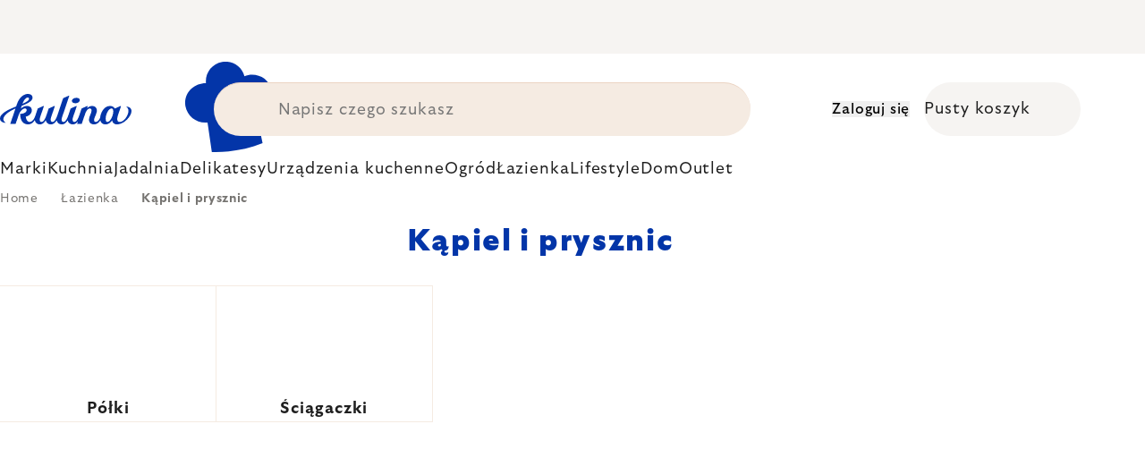

--- FILE ---
content_type: text/html; charset=utf-8
request_url: https://www.kulina.pl/kapiel-i-prysznic/
body_size: 43813
content:
<!doctype html><html lang="pl" dir="ltr" class="header-background-light external-fonts-loaded"><head><meta charset="utf-8" /><meta name="viewport" content="width=device-width,initial-scale=1" /><title>Kąpiel i prysznic 🔵 WYBÓR EKSPERTÓW</title><link rel="preconnect" href="https://cdn.myshoptet.com" /><link rel="dns-prefetch" href="https://cdn.myshoptet.com" /><link rel="preload" href="https://cdn.myshoptet.com/prj/dist/master/cms/libs/jquery/jquery-1.11.3.min.js" as="script" /><script>
dataLayer = [];
dataLayer.push({'shoptet' : {
    "pageId": 1274,
    "pageType": "category",
    "currency": "PLN",
    "currencyInfo": {
        "decimalSeparator": ",",
        "exchangeRate": 1,
        "priceDecimalPlaces": 0,
        "symbol": "z\u0142",
        "symbolLeft": 0,
        "thousandSeparator": " "
    },
    "language": "pl",
    "projectId": 393432,
    "category": {
        "guid": "8b8d5b2b-7ce5-11eb-ac23-ac1f6b0076ec",
        "path": "\u0141azienka | K\u0105piel i prysznic",
        "parentCategoryGuid": "8b3a4c75-7ce5-11eb-ac23-ac1f6b0076ec"
    },
    "cartInfo": {
        "id": null,
        "freeShipping": false,
        "freeShippingFrom": 0,
        "leftToFreeGift": {
            "formattedPrice": "0 z\u0142",
            "priceLeft": 0
        },
        "freeGift": false,
        "leftToFreeShipping": {
            "priceLeft": 0,
            "dependOnRegion": 0,
            "formattedPrice": "0 z\u0142"
        },
        "discountCoupon": [],
        "getNoBillingShippingPrice": {
            "withoutVat": 0,
            "vat": 0,
            "withVat": 0
        },
        "cartItems": [],
        "taxMode": "ORDINARY"
    },
    "cart": [],
    "customer": {
        "priceRatio": 1,
        "priceListId": 1,
        "groupId": null,
        "registered": false,
        "mainAccount": false
    }
}});
</script>

<!-- Google Tag Manager -->
<script>(function(w,d,s,l,i){w[l]=w[l]||[];w[l].push({'gtm.start':
new Date().getTime(),event:'gtm.js'});var f=d.getElementsByTagName(s)[0],
j=d.createElement(s),dl=l!='dataLayer'?'&l='+l:'';j.async=true;j.src=
'https://www.googletagmanager.com/gtm.js?id='+i+dl;f.parentNode.insertBefore(j,f);
})(window,document,'script','dataLayer','GTM-P5Z3NKV');</script>
<!-- End Google Tag Manager -->

<meta property="og:type" content="website"><meta property="og:site_name" content="kulina.pl"><meta property="og:url" content="https://www.kulina.pl/kapiel-i-prysznic/"><meta property="og:title" content="Kąpiel i prysznic 🔵 WYBÓR EKSPERTÓW"><meta name="author" content="Kulina.pl"><meta name="web_author" content="Shoptet.cz"><meta name="dcterms.rightsHolder" content="www.kulina.pl"><meta name="robots" content="index,follow"><meta property="og:image" content="https://cdn.myshoptet.com/usr/www.kulina.pl/user/logos/logo-blue.svg?t=1769451249"><meta property="og:description" content="Odkryj jakość 🔵 Kąpiel i prysznic ▪️ Natychmiastowa wysyłka ▪️ 100 dni na bezpłatny zwrot ▪️ 50 000+ opinii klientów ▶ Zamów na Kulina.pl!"><meta name="description" content="Odkryj jakość 🔵 Kąpiel i prysznic ▪️ Natychmiastowa wysyłka ▪️ 100 dni na bezpłatny zwrot ▪️ 50 000+ opinii klientów ▶ Zamów na Kulina.pl!"><style>:root {--color-primary: #383533;--color-primary-h: 24;--color-primary-s: 5%;--color-primary-l: 21%;--color-primary-hover: #000000;--color-primary-hover-h: 0;--color-primary-hover-s: 0%;--color-primary-hover-l: 0%;--color-secondary: #c73d1b;--color-secondary-h: 12;--color-secondary-s: 76%;--color-secondary-l: 44%;--color-secondary-hover: #e24019;--color-secondary-hover-h: 12;--color-secondary-hover-s: 80%;--color-secondary-hover-l: 49%;--color-tertiary: #383533;--color-tertiary-h: 24;--color-tertiary-s: 5%;--color-tertiary-l: 21%;--color-tertiary-hover: #383533;--color-tertiary-hover-h: 24;--color-tertiary-hover-s: 5%;--color-tertiary-hover-l: 21%;--color-header-background: #ffffff;--template-font: "sans-serif";--template-headings-font: "sans-serif";--header-background-url: none;--cookies-notice-background: #1A1937;--cookies-notice-color: #F8FAFB;--cookies-notice-button-hover: #f5f5f5;--cookies-notice-link-hover: #27263f;--templates-update-management-preview-mode-content: "Podgląd aktualizacji szablonu jest aktywny w Twojej przeglądarce."}</style>
<link rel="next" href="/kapiel-i-prysznic/strona-2/" />    <script>var shoptet = shoptet || {};</script>
    <script src="https://cdn.myshoptet.com/prj/dist/master/shop/dist/main-3g-header.js.05f199e7fd2450312de2.js"></script>
<!-- User include --><!-- api 426(80) html code header -->
<style> :root { --dklab-lastvisited-background-color: #FFFFFF; } </style>
<!-- api 428(82) html code header -->
<style>
        :root {
            --dklab-favourites-flag-color: #D22B00;
            --dklab-favourites-flag-text-color: #FFFFFF;
            --dklab-favourites-add-text-color: #000000;            
            --dklab-favourites-remove-text-color: #D22B00;            
            --dklab-favourites-add-text-detail-color: #000000;            
            --dklab-favourites-remove-text-detail-color: #D22B00;            
            --dklab-favourites-header-icon-color: #000000;            
            --dklab-favourites-counter-color: #000000;            
        } </style>
<!-- api 498(150) html code header -->
<script async src="https://scripts.luigisbox.tech/LBX-206789.js"></script><meta name="luigisbox-tracker-id" content="181551-206789,pl"/><script type="text/javascript">const isPlpEnabled = sessionStorage.getItem('lbPlpEnabled') === 'true';if (isPlpEnabled) {const style = document.createElement("style");style.type = "text/css";style.id = "lb-plp-style";style.textContent = `body.type-category #content-wrapper,body.type-search #content-wrapper,body.type-category #content,body.type-search #content,body.type-category #content-in,body.type-search #content-in,body.type-category #main-in,body.type-search #main-in {min-height: 100vh;}body.type-category #content-wrapper > *,body.type-search #content-wrapper > *,body.type-category #content > *,body.type-search #content > *,body.type-category #content-in > *,body.type-search #content-in > *,body.type-category #main-in > *,body.type-search #main-in > * {display: none;}`;document.head.appendChild(style);}</script>
<!-- api 1012(643) html code header -->
<style data-purpose="gopay-hiding-apple-pay">
	div[data-guid="75e10144-8da7-11ed-b7ab-ae0966dd538a"] {
		display: none
	}
</style>
<!-- api 608(256) html code header -->
<link rel="stylesheet" href="https://cdn.myshoptet.com/usr/api2.dklab.cz/user/documents/_doplnky/bannery/393432/5485/393432_5485.css" type="text/css" /><style>
        :root {
            --dklab-bannery-b-hp-padding: 15px;
            --dklab-bannery-b-hp-box-padding: 0px;
            --dklab-bannery-b-hp-big-screen: 33.333%;
            --dklab-bannery-b-hp-medium-screen: 33.333%;
            --dklab-bannery-b-hp-small-screen: 33.333%;
            --dklab-bannery-b-hp-tablet-screen: 33.333%;
            --dklab-bannery-b-hp-mobile-screen: 100%;

            --dklab-bannery-i-hp-icon-color: #000000;
            --dklab-bannery-i-hp-color: #000000;
            --dklab-bannery-i-hp-background: #FFFFFF;            
            
            --dklab-bannery-i-d-icon-color: #000000;
            --dklab-bannery-i-d-color: #000000;
            --dklab-bannery-i-d-background: #FFFFFF;


            --dklab-bannery-i-hp-w-big-screen: 4;
            --dklab-bannery-i-hp-w-medium-screen: 4;
            --dklab-bannery-i-hp-w-small-screen: 4;
            --dklab-bannery-i-hp-w-tablet-screen: 4;
            --dklab-bannery-i-hp-w-mobile-screen: 2;
            
            --dklab-bannery-i-d-w-big-screen: 4;
            --dklab-bannery-i-d-w-medium-screen: 4;
            --dklab-bannery-i-d-w-small-screen: 4;
            --dklab-bannery-i-d-w-tablet-screen: 4;
            --dklab-bannery-i-d-w-mobile-screen: 2;

        }</style>
<!-- api 1004(637) html code header -->
<script>
                /* Ellity */      
                /* Compatibility */
                     
      window.mehub = window.mehub || {};
      window.mehub.bonus = {
        businessId: '0a05a7e0-4e4c-4d69-8de5-96ebe965319e',
        addonId: 'c08daf7b-ee5c-407c-9277-9f8b35222318'
      }
    
                /* Latest */
                           
      window.ellity = window.ellity || {};
      window.ellity.bonus = {
        businessId: '0a05a7e0-4e4c-4d69-8de5-96ebe965319e',
        addonId: 'c08daf7b-ee5c-407c-9277-9f8b35222318'
      }
    
                /* Extensions */
                
        window.ellity.gifts = {
          giftCodes: ["GIFT0003","GIFT1022","GIFT1023","GIFT0011","GIFT1024","GIFT0001"],
          mode: "surprise",
          giftModes: {"GIFT0003":"surprise","GIFT1022":"surprise","GIFT1023":"surprise","GIFT0011":"surprise","GIFT1024":"surprise","GIFT0001":"surprise"},
          enabled: true,
        }

        window.document.documentElement.classList.add('ellity-gifts-enabled')
      
                </script>
<!-- api html code header -->
<meta name="google-site-verification" content="XJR9MoSsStJuuBw4KZ7eKFJs8oVKQOyqqVak_DklZ9U" />
<meta name="facebook-domain-verification" content="vozbtuk0nluhpfxqzb09w84wbqknex" />
<meta name="p:domain_verify" content="e1294ffc174c3b703e43c75d14773885"/>

<script async src="https://scripts.luigisbox.tech/LBX-206789.js"></script>

<link rel="stylesheet" href="https://cdn.myshoptet.com/usr/361817.myshoptet.com/user/documents/dklab-fl/css/style_dklab_font-primary.min.css?v=1769383661" /><link rel="preconnect" href="https://fonts.googleapis.com">
<link rel="preconnect" href="https://fonts.gstatic.com" crossorigin>

<link rel="dns-prefetch" href="//live.luigisbox.tech">

<script>
//mark nemazat
window.globalCarriersDayShift = "0";
window.uploadedMark = "1769383661";
window.idEshop = "14";
window.brandsGuid = "50f9c2c5-7ce5-11eb-ac23-ac1f6b0076ec";
window.bannersHp = {"n":3,"c":"is-template2"};
window.bannersPlp = [];
</script>

<script src="https://cdn.myshoptet.com/usr/361817.myshoptet.com/user/documents/dklab-fl/js/script_dklab_moves.min.js?v=1769383661" ></script>

<link rel="stylesheet" href="https://cdn.myshoptet.com/usr/361817.myshoptet.com/user/documents/dklab-fl/css/style_dklab.min.css?v=1769383661" />
<link rel="stylesheet" href="https://cdn.myshoptet.com/usr/www.kulina.cz/user/documents/cookies/cookieconsent.css?v=1769383661" />
<script src="https://cdn.myshoptet.com/usr/www.kulina.cz/user/documents/dklab/project/datalayers/static/static-14.js?v=1769383661"></script>
<script src="https://cdn.myshoptet.com/usr/www.kulina.cz/user/documents/dklab/project/datalayers/lang/lang-14.js?v=1769383661"></script>
<script src="https://cdn.myshoptet.com/usr/361817.myshoptet.com/user/documents/dklab-fl/_templates/js/templates-luigis-box.js?v=1769383661"></script>
<script src="https://cdn.myshoptet.com/usr/www.kulina.cz/user/documents/dklab/project/banners/14.js?v=1769383661"></script>
<script src="https://cdn.myshoptet.com/usr/www.kulina.cz/user/documents/dklab/project/banners/categoriesPair/14.js?v=1769383661"></script>

<script src="https://cdn.luigisbox.tech/autocomplete.js" async="async" ></script>
<script src="https://cdn.luigisbox.tech/search.js" async="async" ></script>
<script src="https://cdn.luigisbox.tech/recco.js" async="async" ></script>

<style>
/* Fix pro zobrazení banneru v kategorii na celou šířku */
#content .dklabBanplusKategorie {grid-column: 1 / -1;}
</style>

<!-- Recenze DL -->
<script src="https://cdn.myshoptet.com/usr/www.kulina.cz/user/documents/dklab/project/reviews/14.js?v=1769383661"></script>

<script src="https://unpkg.com/masonry-layout@4/dist/masonry.pkgd.min.js"></script>

<script type="text/javascript">
var date = new Date(); 
date.setMilliseconds(0); date.setSeconds(0); date.setMinutes(Math.round(date.getMinutes() / 5) * 5);
var jsProductsCountFile = 'https://cdn.myshoptet.com/usr/www.kulina.cz/user/documents/dklab/project/products_count/14.js?v=' + date.getTime();
var productsCountScriptEl = document.createElement("script");
(function (attrs) { Object.keys(attrs).forEach(function (key) { productsCountScriptEl.setAttribute(key, attrs[key]); }); })
({"src":jsProductsCountFile, "type":"text/javascript", "async":true, "charset":"utf-8"});
document.getElementsByTagName("head")[0].appendChild(productsCountScriptEl);  
</script>


<script src="https://cdn-widgetsrepository.yotpo.com/v1/loader/fvMejrcATu3cFr27XoDJUmF7uHRN10yPj2Uzg45w" async></script>

<style>
body.ordering-process.id--17 span.dkLabDoruceniText {
    display: none;
}
</style>
<!-- service 608(256) html code header -->
<link rel="stylesheet" href="https://cdn.myshoptet.com/usr/api.dklab.cz/user/documents/fontawesome/css/all.css?v=1.02" type="text/css" />
<!-- service 619(267) html code header -->
<link href="https://cdn.myshoptet.com/usr/fvstudio.myshoptet.com/user/documents/addons/cartupsell.min.css?24.11.1" rel="stylesheet">
<!-- service 1004(637) html code header -->
<script src="https://mehub-framework.web.app/main.bundle.js?v=1"></script>
<!-- service 428(82) html code header -->
<style>
@font-face {
    font-family: 'oblibene';
    src:  url('https://cdn.myshoptet.com/usr/api2.dklab.cz/user/documents/_doplnky/oblibene/font/oblibene.eot?v1');
    src:  url('https://cdn.myshoptet.com/usr/api2.dklab.cz/user/documents/_doplnky/oblibene/font/oblibene.eot?v1#iefix') format('embedded-opentype'),
    url('https://cdn.myshoptet.com/usr/api2.dklab.cz/user/documents/_doplnky/oblibene/font/oblibene.ttf?v1') format('truetype'),
    url('https://cdn.myshoptet.com/usr/api2.dklab.cz/user/documents/_doplnky/oblibene/font/oblibene.woff?v1') format('woff'),
    url('https://cdn.myshoptet.com/usr/api2.dklab.cz/user/documents/_doplnky/oblibene/font/oblibene.svg?v1') format('svg');
    font-weight: normal;
    font-style: normal;
}
</style>
<script>
var dklabFavIndividual;
</script>
<!-- /User include --><link rel="shortcut icon" href="/favicon.ico" type="image/x-icon" /><link rel="canonical" href="https://www.kulina.pl/kapiel-i-prysznic/" /><script>!function(){var t={9196:function(){!function(){var t=/\[object (Boolean|Number|String|Function|Array|Date|RegExp)\]/;function r(r){return null==r?String(r):(r=t.exec(Object.prototype.toString.call(Object(r))))?r[1].toLowerCase():"object"}function n(t,r){return Object.prototype.hasOwnProperty.call(Object(t),r)}function e(t){if(!t||"object"!=r(t)||t.nodeType||t==t.window)return!1;try{if(t.constructor&&!n(t,"constructor")&&!n(t.constructor.prototype,"isPrototypeOf"))return!1}catch(t){return!1}for(var e in t);return void 0===e||n(t,e)}function o(t,r,n){this.b=t,this.f=r||function(){},this.d=!1,this.a={},this.c=[],this.e=function(t){return{set:function(r,n){u(c(r,n),t.a)},get:function(r){return t.get(r)}}}(this),i(this,t,!n);var e=t.push,o=this;t.push=function(){var r=[].slice.call(arguments,0),n=e.apply(t,r);return i(o,r),n}}function i(t,n,o){for(t.c.push.apply(t.c,n);!1===t.d&&0<t.c.length;){if("array"==r(n=t.c.shift()))t:{var i=n,a=t.a;if("string"==r(i[0])){for(var f=i[0].split("."),s=f.pop(),p=(i=i.slice(1),0);p<f.length;p++){if(void 0===a[f[p]])break t;a=a[f[p]]}try{a[s].apply(a,i)}catch(t){}}}else if("function"==typeof n)try{n.call(t.e)}catch(t){}else{if(!e(n))continue;for(var l in n)u(c(l,n[l]),t.a)}o||(t.d=!0,t.f(t.a,n),t.d=!1)}}function c(t,r){for(var n={},e=n,o=t.split("."),i=0;i<o.length-1;i++)e=e[o[i]]={};return e[o[o.length-1]]=r,n}function u(t,o){for(var i in t)if(n(t,i)){var c=t[i];"array"==r(c)?("array"==r(o[i])||(o[i]=[]),u(c,o[i])):e(c)?(e(o[i])||(o[i]={}),u(c,o[i])):o[i]=c}}window.DataLayerHelper=o,o.prototype.get=function(t){var r=this.a;t=t.split(".");for(var n=0;n<t.length;n++){if(void 0===r[t[n]])return;r=r[t[n]]}return r},o.prototype.flatten=function(){this.b.splice(0,this.b.length),this.b[0]={},u(this.a,this.b[0])}}()}},r={};function n(e){var o=r[e];if(void 0!==o)return o.exports;var i=r[e]={exports:{}};return t[e](i,i.exports,n),i.exports}n.n=function(t){var r=t&&t.__esModule?function(){return t.default}:function(){return t};return n.d(r,{a:r}),r},n.d=function(t,r){for(var e in r)n.o(r,e)&&!n.o(t,e)&&Object.defineProperty(t,e,{enumerable:!0,get:r[e]})},n.o=function(t,r){return Object.prototype.hasOwnProperty.call(t,r)},function(){"use strict";n(9196)}()}();</script>    <!-- Global site tag (gtag.js) - Google Analytics -->
    <script async src="https://www.googletagmanager.com/gtag/js?id=G-1CFLQ6J8HL"></script>
    <script>
        
        window.dataLayer = window.dataLayer || [];
        function gtag(){dataLayer.push(arguments);}
        

        
        gtag('js', new Date());

        
                gtag('config', 'G-1CFLQ6J8HL', {"groups":"GA4","send_page_view":false,"content_group":"category","currency":"PLN","page_language":"pl"});
        
                gtag('config', 'AW-942991808', {"allow_enhanced_conversions":true});
        
        
        
        
        
                    gtag('event', 'page_view', {"send_to":"GA4","page_language":"pl","content_group":"category","currency":"PLN"});
        
        
        
        
        
        
        
        
        
        
        
        
        
        document.addEventListener('DOMContentLoaded', function() {
            if (typeof shoptet.tracking !== 'undefined') {
                for (var id in shoptet.tracking.bannersList) {
                    gtag('event', 'view_promotion', {
                        "send_to": "UA",
                        "promotions": [
                            {
                                "id": shoptet.tracking.bannersList[id].id,
                                "name": shoptet.tracking.bannersList[id].name,
                                "position": shoptet.tracking.bannersList[id].position
                            }
                        ]
                    });
                }
            }

            shoptet.consent.onAccept(function(agreements) {
                if (agreements.length !== 0) {
                    console.debug('gtag consent accept');
                    var gtagConsentPayload =  {
                        'ad_storage': agreements.includes(shoptet.config.cookiesConsentOptPersonalisation)
                            ? 'granted' : 'denied',
                        'analytics_storage': agreements.includes(shoptet.config.cookiesConsentOptAnalytics)
                            ? 'granted' : 'denied',
                                                                                                'ad_user_data': agreements.includes(shoptet.config.cookiesConsentOptPersonalisation)
                            ? 'granted' : 'denied',
                        'ad_personalization': agreements.includes(shoptet.config.cookiesConsentOptPersonalisation)
                            ? 'granted' : 'denied',
                        };
                    console.debug('update consent data', gtagConsentPayload);
                    gtag('consent', 'update', gtagConsentPayload);
                    dataLayer.push(
                        { 'event': 'update_consent' }
                    );
                }
            });
        });
    </script>
</head><body class="desktop id-1274 in-kapiel-i-prysznic template-11 type-category multiple-columns-body columns-3 blank-mode blank-mode-css ums_forms_redesign--off ums_a11y_category_page--on ums_discussion_rating_forms--off ums_flags_display_unification--on ums_a11y_login--on mobile-header-version-0">
        <div id="fb-root"></div>
        <script>
            window.fbAsyncInit = function() {
                FB.init({
                    autoLogAppEvents : true,
                    xfbml            : true,
                    version          : 'v24.0'
                });
            };
        </script>
        <script async defer crossorigin="anonymous" src="https://connect.facebook.net/pl_PL/sdk.js#xfbml=1&version=v24.0"></script>
<!-- Google Tag Manager (noscript) -->
<noscript><iframe src="https://www.googletagmanager.com/ns.html?id=GTM-P5Z3NKV"
height="0" width="0" style="display:none;visibility:hidden"></iframe></noscript>
<!-- End Google Tag Manager (noscript) -->

<a href="#content" class="skip-link sr-only">Przejść do treści</a><div class="overall-wrapper"><div class="site-msg information"><div class="container"><div class="text"><div class="c-top-banner top-banner-template" data-skelet=""></div></div><div class="close js-close-information-msg"></div></div></div><div class="user-action"><div class="container">
    <div class="user-action-in">
                    <div id="login" class="user-action-login popup-widget login-widget" role="dialog" aria-labelledby="loginHeading">
        <div class="popup-widget-inner">
                            <h2 id="loginHeading">Zaloguj się do swojego konta</h2><div id="customerLogin"><form action="/action/Customer/Login/" method="post" id="formLoginIncluded" class="csrf-enabled formLogin" data-testid="formLogin"><input type="hidden" name="referer" value="" /><div class="form-group"><div class="input-wrapper email js-validated-element-wrapper no-label"><input type="email" name="email" class="form-control" autofocus placeholder="Adres e-mail (np. jan@nowak.pl)" data-testid="inputEmail" autocomplete="email" required /></div></div><div class="form-group"><div class="input-wrapper password js-validated-element-wrapper no-label"><input type="password" name="password" class="form-control" placeholder="Hasło" data-testid="inputPassword" autocomplete="current-password" required /><span class="no-display">Nie możesz wypełnić tego pola</span><input type="text" name="surname" value="" class="no-display" /></div></div><div class="form-group"><div class="login-wrapper"><button type="submit" class="btn btn-secondary btn-text btn-login" data-testid="buttonSubmit">Zaloguj się</button><div class="password-helper"><a href="/rejestracja/" data-testid="signup" rel="nofollow">Zarejestruj się</a><a href="/centrum-klientow/zapomniane-haslo/" rel="nofollow">Nie pamiętam hasła</a></div></div></div><div class="social-login-buttons"><div class="social-login-buttons-divider"><span>lub</span></div><div class="form-group"><a href="/action/Social/login/?provider=Facebook" class="login-btn facebook" rel="nofollow"><span class="login-facebook-icon"></span><strong>Logowanie za pośrednictwem Facebook</strong></a></div><div class="form-group"><a href="/action/Social/login/?provider=Google" class="login-btn google" rel="nofollow"><span class="login-google-icon"></span><strong>Logowanie za pośrednictwem Google</strong></a></div></div></form>
</div>                    </div>
    </div>

                            <div id="cart-widget" class="user-action-cart popup-widget cart-widget loader-wrapper" data-testid="popupCartWidget" role="dialog" aria-hidden="true">
    <div class="popup-widget-inner cart-widget-inner place-cart-here">
        <div class="loader-overlay">
            <div class="loader"></div>
        </div>
    </div>

    <div class="cart-widget-button">
        <a href="/koszyk/" class="btn btn-conversion" id="continue-order-button" rel="nofollow" data-testid="buttonNextStep">Przejdź do koszyka</a>
    </div>
</div>
            </div>
</div>
</div><div class="top-navigation-bar" data-testid="topNavigationBar">

    <div class="container">

        <div class="top-navigation-contacts">
            <strong>Wsparcie klienta:</strong><a href="tel:+48226887807" class="project-phone" aria-label="Zadzwonić na +48226887807" data-testid="contactboxPhone"><span>+48 22 688 78 07</span></a><a href="mailto:info@kulina.pl" class="project-email" data-testid="contactboxEmail"><span>info@kulina.pl</span></a>        </div>

                            <div class="top-navigation-menu">
                <div class="top-navigation-menu-trigger"></div>
                <ul class="top-navigation-bar-menu">
                                            <li class="top-navigation-menu-item-external-21">
                            <a href="/kulina-2/dlaczego-kulina/">Dlaczego Kulina?</a>
                        </li>
                                            <li class="top-navigation-menu-item-external-18">
                            <a href="/kulina-2/o-nas/">O nas</a>
                        </li>
                                            <li class="top-navigation-menu-item-695">
                            <a href="/shop/">Wszystko o zakupach</a>
                        </li>
                                    </ul>
                <ul class="top-navigation-bar-menu-helper"></ul>
            </div>
        
        <div class="top-navigation-tools">
            <div class="responsive-tools">
                <a href="#" class="toggle-window" data-target="search" aria-label="Szukaj" data-testid="linkSearchIcon"></a>
                                                            <a href="#" class="toggle-window" data-target="login"></a>
                                                    <a href="#" class="toggle-window" data-target="navigation" aria-label="Menu" data-testid="hamburgerMenu"></a>
            </div>
                        <button class="top-nav-button top-nav-button-login toggle-window" type="button" data-target="login" aria-haspopup="dialog" aria-controls="login" aria-expanded="false" data-testid="signin"><span>Zaloguj się</span></button>        </div>

    </div>

</div>
<header id="header"><div class="container navigation-wrapper">
    <div class="header-top">
        <div class="site-name-wrapper">
            <div class="site-name"><a href="/" data-testid="linkWebsiteLogo"><img src="https://cdn.myshoptet.com/usr/www.kulina.pl/user/logos/logo-blue.svg" alt="Kulina.pl" fetchpriority="low" /></a></div>        </div>
        <div class="search" itemscope itemtype="https://schema.org/WebSite">
            <meta itemprop="headline" content="Kąpiel i prysznic"/><meta itemprop="url" content="https://www.kulina.pl"/><meta itemprop="text" content="Odkryj jakość 🔵 Kąpiel i prysznic ▪️ Natychmiastowa wysyłka ▪️ 100 dni na bezpłatny zwrot ▪️ 50 000+ opinii klientów ▶ Zamów na Kulina.pl!"/>            <form action="/action/ProductSearch/prepareString/" method="post"
    id="formSearchForm" class="search-form compact-form js-search-main"
    itemprop="potentialAction" itemscope itemtype="https://schema.org/SearchAction" data-testid="searchForm">
    <fieldset>
        <meta itemprop="target"
            content="https://www.kulina.pl/wyszukiwanie/?string={string}"/>
        <input type="hidden" name="language" value="pl"/>
        
            
<input
    type="search"
    name="string"
        class="query-input form-control search-input js-search-input"
    placeholder="Napisz czego szukasz"
    autocomplete="off"
    required
    itemprop="query-input"
    aria-label="Wyszukiwanie"
    data-testid="searchInput"
>
            <button type="submit" class="btn btn-default" data-testid="searchBtn">Szukaj</button>
        
    </fieldset>
</form>
        </div>
        <div class="navigation-buttons">
                
    <a href="/koszyk/" class="btn btn-icon toggle-window cart-count" data-target="cart" data-hover="true" data-redirect="true" data-testid="headerCart" rel="nofollow" aria-haspopup="dialog" aria-expanded="false" aria-controls="cart-widget">
        
                <span class="sr-only">Koszyk</span>
        
            <span class="cart-price visible-lg-inline-block" data-testid="headerCartPrice">
                                    Pusty koszyk                            </span>
        
    
            </a>
        </div>
    </div>
    <nav id="navigation" aria-label="Menu główne" data-collapsible="true"><div class="navigation-in menu"><ul class="menu-level-1" role="menubar" data-testid="headerMenuItems"><li class="menu-item-1784 ext" role="none"><a href="/inspiracje/" data-testid="headerMenuItem" role="menuitem" aria-haspopup="true" aria-expanded="false"><b>Inspiracje</b><span class="submenu-arrow"></span></a><ul class="menu-level-2" aria-label="Inspiracje" tabindex="-1" role="menu"><li class="menu-item-2453 has-third-level" role="none"><a href="/campaign/" class="menu-image" data-testid="headerMenuItem" tabindex="-1" aria-hidden="true"><img src="data:image/svg+xml,%3Csvg%20width%3D%22140%22%20height%3D%22100%22%20xmlns%3D%22http%3A%2F%2Fwww.w3.org%2F2000%2Fsvg%22%3E%3C%2Fsvg%3E" alt="" aria-hidden="true" width="140" height="100"  data-src="https://cdn.myshoptet.com/prj/dist/master/cms/templates/frontend_templates/00/img/folder.svg" fetchpriority="low" /></a><div><a href="/campaign/" data-testid="headerMenuItem" role="menuitem"><span>Temat miesiąca</span></a>
                                                    <ul class="menu-level-3" role="menu">
                                                                    <li class="menu-item-8808" role="none">
                                        <a href="/mill-mortar-collections/" data-testid="headerMenuItem" role="menuitem">
                                            Mill &amp; Mortar Collections</a>,                                    </li>
                                                                    <li class="menu-item-4446" role="none">
                                        <a href="/pf-sale/" data-testid="headerMenuItem" role="menuitem">
                                            Noworoczne rabaty</a>,                                    </li>
                                                                    <li class="menu-item-8705" role="none">
                                        <a href="/circulon-scratchdefense/" data-testid="headerMenuItem" role="menuitem">
                                            Circulon ScratchDefense</a>,                                    </li>
                                                                    <li class="menu-item-8636" role="none">
                                        <a href="/scandi-design/" data-testid="headerMenuItem" role="menuitem">
                                            Scandi design</a>,                                    </li>
                                                                    <li class="menu-item-7286" role="none">
                                        <a href="/grill-party/" data-testid="headerMenuItem" role="menuitem">
                                            Grill party</a>,                                    </li>
                                                                    <li class="menu-item-5244" role="none">
                                        <a href="/kulina-fest/" data-testid="headerMenuItem" role="menuitem">
                                            Kulina Fest</a>,                                    </li>
                                                                    <li class="menu-item-5247" role="none">
                                        <a href="/electrofest/" data-testid="headerMenuItem" role="menuitem">
                                            Electrofest</a>,                                    </li>
                                                                    <li class="menu-item-5859" role="none">
                                        <a href="/mij-collections/" data-testid="headerMenuItem" role="menuitem">
                                            MIJ Collections</a>,                                    </li>
                                                                    <li class="menu-item-5184" role="none">
                                        <a href="/pinkmania/" data-testid="headerMenuItem" role="menuitem">
                                            Pinkmania</a>,                                    </li>
                                                                    <li class="menu-item-6279" role="none">
                                        <a href="/db-steel/" data-testid="headerMenuItem" role="menuitem">
                                            Patelnie stalowe de Buyer</a>,                                    </li>
                                                                    <li class="menu-item-5953" role="none">
                                        <a href="/hero-month/" data-testid="headerMenuItem" role="menuitem">
                                            Okazje miesiąca</a>                                    </li>
                                                            </ul>
                        </div></li><li class="menu-item-2609" role="none"><a href="/shopping-guide-2/" class="menu-image" data-testid="headerMenuItem" tabindex="-1" aria-hidden="true"><img src="data:image/svg+xml,%3Csvg%20width%3D%22140%22%20height%3D%22100%22%20xmlns%3D%22http%3A%2F%2Fwww.w3.org%2F2000%2Fsvg%22%3E%3C%2Fsvg%3E" alt="" aria-hidden="true" width="140" height="100"  data-src="https://cdn.myshoptet.com/prj/dist/master/cms/templates/frontend_templates/00/img/folder.svg" fetchpriority="low" /></a><div><a href="/shopping-guide-2/" data-testid="headerMenuItem" role="menuitem"><span>Poradnik zakupowy</span></a>
                        </div></li><li class="menu-item-1823" role="none"><a href="/black-friday/" class="menu-image" data-testid="headerMenuItem" tabindex="-1" aria-hidden="true"><img src="data:image/svg+xml,%3Csvg%20width%3D%22140%22%20height%3D%22100%22%20xmlns%3D%22http%3A%2F%2Fwww.w3.org%2F2000%2Fsvg%22%3E%3C%2Fsvg%3E" alt="" aria-hidden="true" width="140" height="100"  data-src="https://cdn.myshoptet.com/prj/dist/master/cms/templates/frontend_templates/00/img/folder.svg" fetchpriority="low" /></a><div><a href="/black-friday/" data-testid="headerMenuItem" role="menuitem"><span>Black Friday</span></a>
                        </div></li><li class="menu-item-4377" role="none"><a href="/advent/" class="menu-image" data-testid="headerMenuItem" tabindex="-1" aria-hidden="true"><img src="data:image/svg+xml,%3Csvg%20width%3D%22140%22%20height%3D%22100%22%20xmlns%3D%22http%3A%2F%2Fwww.w3.org%2F2000%2Fsvg%22%3E%3C%2Fsvg%3E" alt="" aria-hidden="true" width="140" height="100"  data-src="https://cdn.myshoptet.com/prj/dist/master/cms/templates/frontend_templates/00/img/folder.svg" fetchpriority="low" /></a><div><a href="/advent/" data-testid="headerMenuItem" role="menuitem"><span>Święta</span></a>
                        </div></li><li class="menu-item-2561 has-third-level" role="none"><a href="/our-tips/" class="menu-image" data-testid="headerMenuItem" tabindex="-1" aria-hidden="true"><img src="data:image/svg+xml,%3Csvg%20width%3D%22140%22%20height%3D%22100%22%20xmlns%3D%22http%3A%2F%2Fwww.w3.org%2F2000%2Fsvg%22%3E%3C%2Fsvg%3E" alt="" aria-hidden="true" width="140" height="100"  data-src="https://cdn.myshoptet.com/prj/dist/master/cms/templates/frontend_templates/00/img/folder.svg" fetchpriority="low" /></a><div><a href="/our-tips/" data-testid="headerMenuItem" role="menuitem"><span>Nasze rady</span></a>
                                                    <ul class="menu-level-3" role="menu">
                                                                    <li class="menu-item-8883" role="none">
                                        <a href="/wmf-pans/" data-testid="headerMenuItem" role="menuitem">
                                            WMF Pans</a>,                                    </li>
                                                                    <li class="menu-item-2456" role="none">
                                        <a href="/week-mind/" data-testid="headerMenuItem" role="menuitem">
                                            Tydzień dla duszy</a>,                                    </li>
                                                                    <li class="menu-item-2603" role="none">
                                        <a href="/severin-grills/" data-testid="headerMenuItem" role="menuitem">
                                            Grillowanie z marką Severin</a>,                                    </li>
                                                                    <li class="menu-item-4229" role="none">
                                        <a href="/tefal-ingenio/" data-testid="headerMenuItem" role="menuitem">
                                            Tefal Ingenio - inteligentne naczynia</a>,                                    </li>
                                                                    <li class="menu-item-2567" role="none">
                                        <a href="/brabantia-tips/" data-testid="headerMenuItem" role="menuitem">
                                            Inspiracje Brabantia</a>,                                    </li>
                                                                    <li class="menu-item-2330" role="none">
                                        <a href="/bestsellers/" data-testid="headerMenuItem" role="menuitem">
                                            Bestsellery</a>,                                    </li>
                                                                    <li class="menu-item-1787" role="none">
                                        <a href="/gift-guide/" data-testid="headerMenuItem" role="menuitem">
                                            Poradnik prezentowy</a>,                                    </li>
                                                                    <li class="menu-item-4389" role="none">
                                        <a href="/advent-deco/" data-testid="headerMenuItem" role="menuitem">
                                            Wszystko na święta</a>,                                    </li>
                                                                    <li class="menu-item-7031" role="none">
                                        <a href="/xmas-checklist/" data-testid="headerMenuItem" role="menuitem">
                                            Świąteczna lista kontrolna</a>,                                    </li>
                                                                    <li class="menu-item-1355" role="none">
                                        <a href="/kupony-prezentowe/" data-testid="headerMenuItem" role="menuitem">
                                            Kupony prezentowe</a>,                                    </li>
                                                                    <li class="menu-item-4440" role="none">
                                        <a href="/db/" data-testid="headerMenuItem" role="menuitem">
                                            Dni de Buyer</a>,                                    </li>
                                                                    <li class="menu-item-4275" role="none">
                                        <a href="/coffee-days/" data-testid="headerMenuItem" role="menuitem">
                                            Dni kawy</a>                                    </li>
                                                            </ul>
                        </div></li></ul></li>
<li class="menu-item-1613" role="none"><a href="/new-in/" data-testid="headerMenuItem" role="menuitem" aria-expanded="false"><b>Nowości</b></a></li>
<li class="menu-item-719 ext" role="none"><a href="/marki/" data-testid="headerMenuItem" role="menuitem" aria-haspopup="true" aria-expanded="false"><b>Marki</b><span class="submenu-arrow"></span></a><ul class="menu-level-2" aria-label="Marki" tabindex="-1" role="menu"><li class="menu-item-8805" role="none"><a href="/ac-perchs-thehandel/" class="menu-image" data-testid="headerMenuItem" tabindex="-1" aria-hidden="true"><img src="data:image/svg+xml,%3Csvg%20width%3D%22140%22%20height%3D%22100%22%20xmlns%3D%22http%3A%2F%2Fwww.w3.org%2F2000%2Fsvg%22%3E%3C%2Fsvg%3E" alt="" aria-hidden="true" width="140" height="100"  data-src="https://cdn.myshoptet.com/prj/dist/master/cms/templates/frontend_templates/00/img/folder.svg" fetchpriority="low" /></a><div><a href="/ac-perchs-thehandel/" data-testid="headerMenuItem" role="menuitem"><span>A.C. Perch&#039;s Thehandel</span></a>
                        </div></li><li class="menu-item-1589" role="none"><a href="/akai/" class="menu-image" data-testid="headerMenuItem" tabindex="-1" aria-hidden="true"><img src="data:image/svg+xml,%3Csvg%20width%3D%22140%22%20height%3D%22100%22%20xmlns%3D%22http%3A%2F%2Fwww.w3.org%2F2000%2Fsvg%22%3E%3C%2Fsvg%3E" alt="" aria-hidden="true" width="140" height="100"  data-src="https://cdn.myshoptet.com/prj/dist/master/cms/templates/frontend_templates/00/img/folder.svg" fetchpriority="low" /></a><div><a href="/akai/" data-testid="headerMenuItem" role="menuitem"><span>Akai</span></a>
                        </div></li><li class="menu-item-2336" role="none"><a href="/alessi/" class="menu-image" data-testid="headerMenuItem" tabindex="-1" aria-hidden="true"><img src="data:image/svg+xml,%3Csvg%20width%3D%22140%22%20height%3D%22100%22%20xmlns%3D%22http%3A%2F%2Fwww.w3.org%2F2000%2Fsvg%22%3E%3C%2Fsvg%3E" alt="" aria-hidden="true" width="140" height="100"  data-src="https://cdn.myshoptet.com/prj/dist/master/cms/templates/frontend_templates/00/img/folder.svg" fetchpriority="low" /></a><div><a href="/alessi/" data-testid="headerMenuItem" role="menuitem"><span>Alessi</span></a>
                        </div></li><li class="menu-item-1511" role="none"><a href="/ankarsrum/" class="menu-image" data-testid="headerMenuItem" tabindex="-1" aria-hidden="true"><img src="data:image/svg+xml,%3Csvg%20width%3D%22140%22%20height%3D%22100%22%20xmlns%3D%22http%3A%2F%2Fwww.w3.org%2F2000%2Fsvg%22%3E%3C%2Fsvg%3E" alt="" aria-hidden="true" width="140" height="100"  data-src="https://cdn.myshoptet.com/prj/dist/master/cms/templates/frontend_templates/00/img/folder.svg" fetchpriority="low" /></a><div><a href="/ankarsrum/" data-testid="headerMenuItem" role="menuitem"><span>Ankarsrum</span></a>
                        </div></li><li class="menu-item-8886" role="none"><a href="/armando/" class="menu-image" data-testid="headerMenuItem" tabindex="-1" aria-hidden="true"><img src="data:image/svg+xml,%3Csvg%20width%3D%22140%22%20height%3D%22100%22%20xmlns%3D%22http%3A%2F%2Fwww.w3.org%2F2000%2Fsvg%22%3E%3C%2Fsvg%3E" alt="" aria-hidden="true" width="140" height="100"  data-src="https://cdn.myshoptet.com/prj/dist/master/cms/templates/frontend_templates/00/img/folder.svg" fetchpriority="low" /></a><div><a href="/armando/" data-testid="headerMenuItem" role="menuitem"><span>ARMANDO</span></a>
                        </div></li><li class="menu-item-812" role="none"><a href="/bamix/" class="menu-image" data-testid="headerMenuItem" tabindex="-1" aria-hidden="true"><img src="data:image/svg+xml,%3Csvg%20width%3D%22140%22%20height%3D%22100%22%20xmlns%3D%22http%3A%2F%2Fwww.w3.org%2F2000%2Fsvg%22%3E%3C%2Fsvg%3E" alt="" aria-hidden="true" width="140" height="100"  data-src="https://cdn.myshoptet.com/prj/dist/master/cms/templates/frontend_templates/00/img/folder.svg" fetchpriority="low" /></a><div><a href="/bamix/" data-testid="headerMenuItem" role="menuitem"><span>Bamix</span></a>
                        </div></li><li class="menu-item-1490" role="none"><a href="/bitz/" class="menu-image" data-testid="headerMenuItem" tabindex="-1" aria-hidden="true"><img src="data:image/svg+xml,%3Csvg%20width%3D%22140%22%20height%3D%22100%22%20xmlns%3D%22http%3A%2F%2Fwww.w3.org%2F2000%2Fsvg%22%3E%3C%2Fsvg%3E" alt="" aria-hidden="true" width="140" height="100"  data-src="https://cdn.myshoptet.com/prj/dist/master/cms/templates/frontend_templates/00/img/folder.svg" fetchpriority="low" /></a><div><a href="/bitz/" data-testid="headerMenuItem" role="menuitem"><span>Bitz</span></a>
                        </div></li><li class="menu-item-5498" role="none"><a href="/bjorn-wiinblad/" class="menu-image" data-testid="headerMenuItem" tabindex="-1" aria-hidden="true"><img src="data:image/svg+xml,%3Csvg%20width%3D%22140%22%20height%3D%22100%22%20xmlns%3D%22http%3A%2F%2Fwww.w3.org%2F2000%2Fsvg%22%3E%3C%2Fsvg%3E" alt="" aria-hidden="true" width="140" height="100"  data-src="https://cdn.myshoptet.com/prj/dist/master/cms/templates/frontend_templates/00/img/folder.svg" fetchpriority="low" /></a><div><a href="/bjorn-wiinblad/" data-testid="headerMenuItem" role="menuitem"><span>Bjørn Wiinblad</span></a>
                        </div></li><li class="menu-item-5881" role="none"><a href="/black-blum/" class="menu-image" data-testid="headerMenuItem" tabindex="-1" aria-hidden="true"><img src="data:image/svg+xml,%3Csvg%20width%3D%22140%22%20height%3D%22100%22%20xmlns%3D%22http%3A%2F%2Fwww.w3.org%2F2000%2Fsvg%22%3E%3C%2Fsvg%3E" alt="" aria-hidden="true" width="140" height="100"  data-src="https://cdn.myshoptet.com/prj/dist/master/cms/templates/frontend_templates/00/img/folder.svg" fetchpriority="low" /></a><div><a href="/black-blum/" data-testid="headerMenuItem" role="menuitem"><span>Black+Blum</span></a>
                        </div></li><li class="menu-item-722" role="none"><a href="/blomus/" class="menu-image" data-testid="headerMenuItem" tabindex="-1" aria-hidden="true"><img src="data:image/svg+xml,%3Csvg%20width%3D%22140%22%20height%3D%22100%22%20xmlns%3D%22http%3A%2F%2Fwww.w3.org%2F2000%2Fsvg%22%3E%3C%2Fsvg%3E" alt="" aria-hidden="true" width="140" height="100"  data-src="https://cdn.myshoptet.com/prj/dist/master/cms/templates/frontend_templates/00/img/folder.svg" fetchpriority="low" /></a><div><a href="/blomus/" data-testid="headerMenuItem" role="menuitem"><span>Blomus</span></a>
                        </div></li><li class="menu-item-2366" role="none"><a href="/bloomingville/" class="menu-image" data-testid="headerMenuItem" tabindex="-1" aria-hidden="true"><img src="data:image/svg+xml,%3Csvg%20width%3D%22140%22%20height%3D%22100%22%20xmlns%3D%22http%3A%2F%2Fwww.w3.org%2F2000%2Fsvg%22%3E%3C%2Fsvg%3E" alt="" aria-hidden="true" width="140" height="100"  data-src="https://cdn.myshoptet.com/prj/dist/master/cms/templates/frontend_templates/00/img/folder.svg" fetchpriority="low" /></a><div><a href="/bloomingville/" data-testid="headerMenuItem" role="menuitem"><span>Bloomingville</span></a>
                        </div></li><li class="menu-item-1730" role="none"><a href="/brabantia/" class="menu-image" data-testid="headerMenuItem" tabindex="-1" aria-hidden="true"><img src="data:image/svg+xml,%3Csvg%20width%3D%22140%22%20height%3D%22100%22%20xmlns%3D%22http%3A%2F%2Fwww.w3.org%2F2000%2Fsvg%22%3E%3C%2Fsvg%3E" alt="" aria-hidden="true" width="140" height="100"  data-src="https://cdn.myshoptet.com/prj/dist/master/cms/templates/frontend_templates/00/img/folder.svg" fetchpriority="low" /></a><div><a href="/brabantia/" data-testid="headerMenuItem" role="menuitem"><span>Brabantia</span></a>
                        </div></li><li class="menu-item-1517" role="none"><a href="/bredemeijer/" class="menu-image" data-testid="headerMenuItem" tabindex="-1" aria-hidden="true"><img src="data:image/svg+xml,%3Csvg%20width%3D%22140%22%20height%3D%22100%22%20xmlns%3D%22http%3A%2F%2Fwww.w3.org%2F2000%2Fsvg%22%3E%3C%2Fsvg%3E" alt="" aria-hidden="true" width="140" height="100"  data-src="https://cdn.myshoptet.com/prj/dist/master/cms/templates/frontend_templates/00/img/folder.svg" fetchpriority="low" /></a><div><a href="/bredemeijer/" data-testid="headerMenuItem" role="menuitem"><span>Bredemeijer</span></a>
                        </div></li><li class="menu-item-5124" role="none"><a href="/bugatti/" class="menu-image" data-testid="headerMenuItem" tabindex="-1" aria-hidden="true"><img src="data:image/svg+xml,%3Csvg%20width%3D%22140%22%20height%3D%22100%22%20xmlns%3D%22http%3A%2F%2Fwww.w3.org%2F2000%2Fsvg%22%3E%3C%2Fsvg%3E" alt="" aria-hidden="true" width="140" height="100"  data-src="https://cdn.myshoptet.com/prj/dist/master/cms/templates/frontend_templates/00/img/folder.svg" fetchpriority="low" /></a><div><a href="/bugatti/" data-testid="headerMenuItem" role="menuitem"><span>Bugatti</span></a>
                        </div></li><li class="menu-item-6285" role="none"><a href="/cereria-molla/" class="menu-image" data-testid="headerMenuItem" tabindex="-1" aria-hidden="true"><img src="data:image/svg+xml,%3Csvg%20width%3D%22140%22%20height%3D%22100%22%20xmlns%3D%22http%3A%2F%2Fwww.w3.org%2F2000%2Fsvg%22%3E%3C%2Fsvg%3E" alt="" aria-hidden="true" width="140" height="100"  data-src="https://cdn.myshoptet.com/prj/dist/master/cms/templates/frontend_templates/00/img/folder.svg" fetchpriority="low" /></a><div><a href="/cereria-molla/" data-testid="headerMenuItem" role="menuitem"><span>Cereria Mollá</span></a>
                        </div></li><li class="menu-item-7256" role="none"><a href="/circulon/" class="menu-image" data-testid="headerMenuItem" tabindex="-1" aria-hidden="true"><img src="data:image/svg+xml,%3Csvg%20width%3D%22140%22%20height%3D%22100%22%20xmlns%3D%22http%3A%2F%2Fwww.w3.org%2F2000%2Fsvg%22%3E%3C%2Fsvg%3E" alt="" aria-hidden="true" width="140" height="100"  data-src="https://cdn.myshoptet.com/prj/dist/master/cms/templates/frontend_templates/00/img/folder.svg" fetchpriority="low" /></a><div><a href="/circulon/" data-testid="headerMenuItem" role="menuitem"><span>Circulon</span></a>
                        </div></li><li class="menu-item-7037" role="none"><a href="/clarysse/" class="menu-image" data-testid="headerMenuItem" tabindex="-1" aria-hidden="true"><img src="data:image/svg+xml,%3Csvg%20width%3D%22140%22%20height%3D%22100%22%20xmlns%3D%22http%3A%2F%2Fwww.w3.org%2F2000%2Fsvg%22%3E%3C%2Fsvg%3E" alt="" aria-hidden="true" width="140" height="100"  data-src="https://cdn.myshoptet.com/prj/dist/master/cms/templates/frontend_templates/00/img/folder.svg" fetchpriority="low" /></a><div><a href="/clarysse/" data-testid="headerMenuItem" role="menuitem"><span>CLARYSSE</span></a>
                        </div></li><li class="menu-item-5172" role="none"><a href="/clean/" class="menu-image" data-testid="headerMenuItem" tabindex="-1" aria-hidden="true"><img src="data:image/svg+xml,%3Csvg%20width%3D%22140%22%20height%3D%22100%22%20xmlns%3D%22http%3A%2F%2Fwww.w3.org%2F2000%2Fsvg%22%3E%3C%2Fsvg%3E" alt="" aria-hidden="true" width="140" height="100"  data-src="https://cdn.myshoptet.com/prj/dist/master/cms/templates/frontend_templates/00/img/folder.svg" fetchpriority="low" /></a><div><a href="/clean/" data-testid="headerMenuItem" role="menuitem"><span>Clean</span></a>
                        </div></li><li class="menu-item-1352" role="none"><a href="/cole-mason/" class="menu-image" data-testid="headerMenuItem" tabindex="-1" aria-hidden="true"><img src="data:image/svg+xml,%3Csvg%20width%3D%22140%22%20height%3D%22100%22%20xmlns%3D%22http%3A%2F%2Fwww.w3.org%2F2000%2Fsvg%22%3E%3C%2Fsvg%3E" alt="" aria-hidden="true" width="140" height="100"  data-src="https://cdn.myshoptet.com/prj/dist/master/cms/templates/frontend_templates/00/img/folder.svg" fetchpriority="low" /></a><div><a href="/cole-mason/" data-testid="headerMenuItem" role="menuitem"><span>COLE &amp; MASON</span></a>
                        </div></li><li class="menu-item-857" role="none"><a href="/continenta/" class="menu-image" data-testid="headerMenuItem" tabindex="-1" aria-hidden="true"><img src="data:image/svg+xml,%3Csvg%20width%3D%22140%22%20height%3D%22100%22%20xmlns%3D%22http%3A%2F%2Fwww.w3.org%2F2000%2Fsvg%22%3E%3C%2Fsvg%3E" alt="" aria-hidden="true" width="140" height="100"  data-src="https://cdn.myshoptet.com/prj/dist/master/cms/templates/frontend_templates/00/img/folder.svg" fetchpriority="low" /></a><div><a href="/continenta/" data-testid="headerMenuItem" role="menuitem"><span>Continenta</span></a>
                        </div></li><li class="menu-item-5178" role="none"><a href="/courreges/" class="menu-image" data-testid="headerMenuItem" tabindex="-1" aria-hidden="true"><img src="data:image/svg+xml,%3Csvg%20width%3D%22140%22%20height%3D%22100%22%20xmlns%3D%22http%3A%2F%2Fwww.w3.org%2F2000%2Fsvg%22%3E%3C%2Fsvg%3E" alt="" aria-hidden="true" width="140" height="100"  data-src="https://cdn.myshoptet.com/prj/dist/master/cms/templates/frontend_templates/00/img/folder.svg" fetchpriority="low" /></a><div><a href="/courreges/" data-testid="headerMenuItem" role="menuitem"><span>Courrèges</span></a>
                        </div></li><li class="menu-item-866" role="none"><a href="/de-buyer/" class="menu-image" data-testid="headerMenuItem" tabindex="-1" aria-hidden="true"><img src="data:image/svg+xml,%3Csvg%20width%3D%22140%22%20height%3D%22100%22%20xmlns%3D%22http%3A%2F%2Fwww.w3.org%2F2000%2Fsvg%22%3E%3C%2Fsvg%3E" alt="" aria-hidden="true" width="140" height="100"  data-src="https://cdn.myshoptet.com/prj/dist/master/cms/templates/frontend_templates/00/img/folder.svg" fetchpriority="low" /></a><div><a href="/de-buyer/" data-testid="headerMenuItem" role="menuitem"><span>de Buyer</span></a>
                        </div></li><li class="menu-item-1709" role="none"><a href="/dellinger/" class="menu-image" data-testid="headerMenuItem" tabindex="-1" aria-hidden="true"><img src="data:image/svg+xml,%3Csvg%20width%3D%22140%22%20height%3D%22100%22%20xmlns%3D%22http%3A%2F%2Fwww.w3.org%2F2000%2Fsvg%22%3E%3C%2Fsvg%3E" alt="" aria-hidden="true" width="140" height="100"  data-src="https://cdn.myshoptet.com/prj/dist/master/cms/templates/frontend_templates/00/img/folder.svg" fetchpriority="low" /></a><div><a href="/dellinger/" data-testid="headerMenuItem" role="menuitem"><span>Dellinger</span></a>
                        </div></li><li class="menu-item-2645" role="none"><a href="/done-by-deer/" class="menu-image" data-testid="headerMenuItem" tabindex="-1" aria-hidden="true"><img src="data:image/svg+xml,%3Csvg%20width%3D%22140%22%20height%3D%22100%22%20xmlns%3D%22http%3A%2F%2Fwww.w3.org%2F2000%2Fsvg%22%3E%3C%2Fsvg%3E" alt="" aria-hidden="true" width="140" height="100"  data-src="https://cdn.myshoptet.com/prj/dist/master/cms/templates/frontend_templates/00/img/folder.svg" fetchpriority="low" /></a><div><a href="/done-by-deer/" data-testid="headerMenuItem" role="menuitem"><span>Done by Deer</span></a>
                        </div></li><li class="menu-item-1520" role="none"><a href="/eaziglide/" class="menu-image" data-testid="headerMenuItem" tabindex="-1" aria-hidden="true"><img src="data:image/svg+xml,%3Csvg%20width%3D%22140%22%20height%3D%22100%22%20xmlns%3D%22http%3A%2F%2Fwww.w3.org%2F2000%2Fsvg%22%3E%3C%2Fsvg%3E" alt="" aria-hidden="true" width="140" height="100"  data-src="https://cdn.myshoptet.com/prj/dist/master/cms/templates/frontend_templates/00/img/folder.svg" fetchpriority="low" /></a><div><a href="/eaziglide/" data-testid="headerMenuItem" role="menuitem"><span>Eaziglide</span></a>
                        </div></li><li class="menu-item-941" role="none"><a href="/emile-henry/" class="menu-image" data-testid="headerMenuItem" tabindex="-1" aria-hidden="true"><img src="data:image/svg+xml,%3Csvg%20width%3D%22140%22%20height%3D%22100%22%20xmlns%3D%22http%3A%2F%2Fwww.w3.org%2F2000%2Fsvg%22%3E%3C%2Fsvg%3E" alt="" aria-hidden="true" width="140" height="100"  data-src="https://cdn.myshoptet.com/prj/dist/master/cms/templates/frontend_templates/00/img/folder.svg" fetchpriority="low" /></a><div><a href="/emile-henry/" data-testid="headerMenuItem" role="menuitem"><span>Emile Henry</span></a>
                        </div></li><li class="menu-item-7283" role="none"><a href="/espro/" class="menu-image" data-testid="headerMenuItem" tabindex="-1" aria-hidden="true"><img src="data:image/svg+xml,%3Csvg%20width%3D%22140%22%20height%3D%22100%22%20xmlns%3D%22http%3A%2F%2Fwww.w3.org%2F2000%2Fsvg%22%3E%3C%2Fsvg%3E" alt="" aria-hidden="true" width="140" height="100"  data-src="https://cdn.myshoptet.com/prj/dist/master/cms/templates/frontend_templates/00/img/folder.svg" fetchpriority="low" /></a><div><a href="/espro/" data-testid="headerMenuItem" role="menuitem"><span>ESPRO</span></a>
                        </div></li><li class="menu-item-7253" role="none"><a href="/estoublon/" class="menu-image" data-testid="headerMenuItem" tabindex="-1" aria-hidden="true"><img src="data:image/svg+xml,%3Csvg%20width%3D%22140%22%20height%3D%22100%22%20xmlns%3D%22http%3A%2F%2Fwww.w3.org%2F2000%2Fsvg%22%3E%3C%2Fsvg%3E" alt="" aria-hidden="true" width="140" height="100"  data-src="https://cdn.myshoptet.com/prj/dist/master/cms/templates/frontend_templates/00/img/folder.svg" fetchpriority="low" /></a><div><a href="/estoublon/" data-testid="headerMenuItem" role="menuitem"><span>ESTOUBLON</span></a>
                        </div></li><li class="menu-item-2462" role="none"><a href="/etat-libre-d-orange/" class="menu-image" data-testid="headerMenuItem" tabindex="-1" aria-hidden="true"><img src="data:image/svg+xml,%3Csvg%20width%3D%22140%22%20height%3D%22100%22%20xmlns%3D%22http%3A%2F%2Fwww.w3.org%2F2000%2Fsvg%22%3E%3C%2Fsvg%3E" alt="" aria-hidden="true" width="140" height="100"  data-src="https://cdn.myshoptet.com/prj/dist/master/cms/templates/frontend_templates/00/img/folder.svg" fetchpriority="low" /></a><div><a href="/etat-libre-d-orange/" data-testid="headerMenuItem" role="menuitem"><span>Etat Libre D&#039;Orange</span></a>
                        </div></li><li class="menu-item-959" role="none"><a href="/eva-solo/" class="menu-image" data-testid="headerMenuItem" tabindex="-1" aria-hidden="true"><img src="data:image/svg+xml,%3Csvg%20width%3D%22140%22%20height%3D%22100%22%20xmlns%3D%22http%3A%2F%2Fwww.w3.org%2F2000%2Fsvg%22%3E%3C%2Fsvg%3E" alt="" aria-hidden="true" width="140" height="100"  data-src="https://cdn.myshoptet.com/prj/dist/master/cms/templates/frontend_templates/00/img/folder.svg" fetchpriority="low" /></a><div><a href="/eva-solo/" data-testid="headerMenuItem" role="menuitem"><span>Eva Solo</span></a>
                        </div></li><li class="menu-item-1493" role="none"><a href="/f-dick/" class="menu-image" data-testid="headerMenuItem" tabindex="-1" aria-hidden="true"><img src="data:image/svg+xml,%3Csvg%20width%3D%22140%22%20height%3D%22100%22%20xmlns%3D%22http%3A%2F%2Fwww.w3.org%2F2000%2Fsvg%22%3E%3C%2Fsvg%3E" alt="" aria-hidden="true" width="140" height="100"  data-src="https://cdn.myshoptet.com/prj/dist/master/cms/templates/frontend_templates/00/img/folder.svg" fetchpriority="low" /></a><div><a href="/f-dick/" data-testid="headerMenuItem" role="menuitem"><span>F.DICK</span></a>
                        </div></li><li class="menu-item-6447" role="none"><a href="/ferm-living/" class="menu-image" data-testid="headerMenuItem" tabindex="-1" aria-hidden="true"><img src="data:image/svg+xml,%3Csvg%20width%3D%22140%22%20height%3D%22100%22%20xmlns%3D%22http%3A%2F%2Fwww.w3.org%2F2000%2Fsvg%22%3E%3C%2Fsvg%3E" alt="" aria-hidden="true" width="140" height="100"  data-src="https://cdn.myshoptet.com/prj/dist/master/cms/templates/frontend_templates/00/img/folder.svg" fetchpriority="low" /></a><div><a href="/ferm-living/" data-testid="headerMenuItem" role="menuitem"><span>ferm LIVING</span></a>
                        </div></li><li class="menu-item-1007" role="none"><a href="/fissler/" class="menu-image" data-testid="headerMenuItem" tabindex="-1" aria-hidden="true"><img src="data:image/svg+xml,%3Csvg%20width%3D%22140%22%20height%3D%22100%22%20xmlns%3D%22http%3A%2F%2Fwww.w3.org%2F2000%2Fsvg%22%3E%3C%2Fsvg%3E" alt="" aria-hidden="true" width="140" height="100"  data-src="https://cdn.myshoptet.com/prj/dist/master/cms/templates/frontend_templates/00/img/folder.svg" fetchpriority="low" /></a><div><a href="/fissler/" data-testid="headerMenuItem" role="menuitem"><span>Fissler</span></a>
                        </div></li><li class="menu-item-2420" role="none"><a href="/foonka/" class="menu-image" data-testid="headerMenuItem" tabindex="-1" aria-hidden="true"><img src="data:image/svg+xml,%3Csvg%20width%3D%22140%22%20height%3D%22100%22%20xmlns%3D%22http%3A%2F%2Fwww.w3.org%2F2000%2Fsvg%22%3E%3C%2Fsvg%3E" alt="" aria-hidden="true" width="140" height="100"  data-src="https://cdn.myshoptet.com/prj/dist/master/cms/templates/frontend_templates/00/img/folder.svg" fetchpriority="low" /></a><div><a href="/foonka/" data-testid="headerMenuItem" role="menuitem"><span>Foonka</span></a>
                        </div></li><li class="menu-item-998" role="none"><a href="/forged/" class="menu-image" data-testid="headerMenuItem" tabindex="-1" aria-hidden="true"><img src="data:image/svg+xml,%3Csvg%20width%3D%22140%22%20height%3D%22100%22%20xmlns%3D%22http%3A%2F%2Fwww.w3.org%2F2000%2Fsvg%22%3E%3C%2Fsvg%3E" alt="" aria-hidden="true" width="140" height="100"  data-src="https://cdn.myshoptet.com/prj/dist/master/cms/templates/frontend_templates/00/img/folder.svg" fetchpriority="low" /></a><div><a href="/forged/" data-testid="headerMenuItem" role="menuitem"><span>Forged</span></a>
                        </div></li><li class="menu-item-4741" role="none"><a href="/fritz-hansen/" class="menu-image" data-testid="headerMenuItem" tabindex="-1" aria-hidden="true"><img src="data:image/svg+xml,%3Csvg%20width%3D%22140%22%20height%3D%22100%22%20xmlns%3D%22http%3A%2F%2Fwww.w3.org%2F2000%2Fsvg%22%3E%3C%2Fsvg%3E" alt="" aria-hidden="true" width="140" height="100"  data-src="https://cdn.myshoptet.com/prj/dist/master/cms/templates/frontend_templates/00/img/folder.svg" fetchpriority="low" /></a><div><a href="/fritz-hansen/" data-testid="headerMenuItem" role="menuitem"><span>Fritz Hansen</span></a>
                        </div></li><li class="menu-item-4250" role="none"><a href="/g3ferrari/" class="menu-image" data-testid="headerMenuItem" tabindex="-1" aria-hidden="true"><img src="data:image/svg+xml,%3Csvg%20width%3D%22140%22%20height%3D%22100%22%20xmlns%3D%22http%3A%2F%2Fwww.w3.org%2F2000%2Fsvg%22%3E%3C%2Fsvg%3E" alt="" aria-hidden="true" width="140" height="100"  data-src="https://cdn.myshoptet.com/prj/dist/master/cms/templates/frontend_templates/00/img/folder.svg" fetchpriority="low" /></a><div><a href="/g3ferrari/" data-testid="headerMenuItem" role="menuitem"><span>G3Ferrari</span></a>
                        </div></li><li class="menu-item-7217" role="none"><a href="/giusti-modena-1605/" class="menu-image" data-testid="headerMenuItem" tabindex="-1" aria-hidden="true"><img src="data:image/svg+xml,%3Csvg%20width%3D%22140%22%20height%3D%22100%22%20xmlns%3D%22http%3A%2F%2Fwww.w3.org%2F2000%2Fsvg%22%3E%3C%2Fsvg%3E" alt="" aria-hidden="true" width="140" height="100"  data-src="https://cdn.myshoptet.com/prj/dist/master/cms/templates/frontend_templates/00/img/folder.svg" fetchpriority="low" /></a><div><a href="/giusti-modena-1605/" data-testid="headerMenuItem" role="menuitem"><span>GIUSTI Modena 1605</span></a>
                        </div></li><li class="menu-item-5250" role="none"><a href="/guardini/" class="menu-image" data-testid="headerMenuItem" tabindex="-1" aria-hidden="true"><img src="data:image/svg+xml,%3Csvg%20width%3D%22140%22%20height%3D%22100%22%20xmlns%3D%22http%3A%2F%2Fwww.w3.org%2F2000%2Fsvg%22%3E%3C%2Fsvg%3E" alt="" aria-hidden="true" width="140" height="100"  data-src="https://cdn.myshoptet.com/prj/dist/master/cms/templates/frontend_templates/00/img/folder.svg" fetchpriority="low" /></a><div><a href="/guardini/" data-testid="headerMenuItem" role="menuitem"><span>Guardini</span></a>
                        </div></li><li class="menu-item-6223" role="none"><a href="/gude-solingen/" class="menu-image" data-testid="headerMenuItem" tabindex="-1" aria-hidden="true"><img src="data:image/svg+xml,%3Csvg%20width%3D%22140%22%20height%3D%22100%22%20xmlns%3D%22http%3A%2F%2Fwww.w3.org%2F2000%2Fsvg%22%3E%3C%2Fsvg%3E" alt="" aria-hidden="true" width="140" height="100"  data-src="https://cdn.myshoptet.com/prj/dist/master/cms/templates/frontend_templates/00/img/folder.svg" fetchpriority="low" /></a><div><a href="/gude-solingen/" data-testid="headerMenuItem" role="menuitem"><span>Güde Solingen</span></a>
                        </div></li><li class="menu-item-6684" role="none"><a href="/hestan/" class="menu-image" data-testid="headerMenuItem" tabindex="-1" aria-hidden="true"><img src="data:image/svg+xml,%3Csvg%20width%3D%22140%22%20height%3D%22100%22%20xmlns%3D%22http%3A%2F%2Fwww.w3.org%2F2000%2Fsvg%22%3E%3C%2Fsvg%3E" alt="" aria-hidden="true" width="140" height="100"  data-src="https://cdn.myshoptet.com/prj/dist/master/cms/templates/frontend_templates/00/img/folder.svg" fetchpriority="low" /></a><div><a href="/hestan/" data-testid="headerMenuItem" role="menuitem"><span>Hestan</span></a>
                        </div></li><li class="menu-item-2543" role="none"><a href="/hofats/" class="menu-image" data-testid="headerMenuItem" tabindex="-1" aria-hidden="true"><img src="data:image/svg+xml,%3Csvg%20width%3D%22140%22%20height%3D%22100%22%20xmlns%3D%22http%3A%2F%2Fwww.w3.org%2F2000%2Fsvg%22%3E%3C%2Fsvg%3E" alt="" aria-hidden="true" width="140" height="100"  data-src="https://cdn.myshoptet.com/prj/dist/master/cms/templates/frontend_templates/00/img/folder.svg" fetchpriority="low" /></a><div><a href="/hofats/" data-testid="headerMenuItem" role="menuitem"><span>Höfats</span></a>
                        </div></li><li class="menu-item-4592" role="none"><a href="/holmegaard/" class="menu-image" data-testid="headerMenuItem" tabindex="-1" aria-hidden="true"><img src="data:image/svg+xml,%3Csvg%20width%3D%22140%22%20height%3D%22100%22%20xmlns%3D%22http%3A%2F%2Fwww.w3.org%2F2000%2Fsvg%22%3E%3C%2Fsvg%3E" alt="" aria-hidden="true" width="140" height="100"  data-src="https://cdn.myshoptet.com/prj/dist/master/cms/templates/frontend_templates/00/img/folder.svg" fetchpriority="low" /></a><div><a href="/holmegaard/" data-testid="headerMenuItem" role="menuitem"><span>Holmegaard</span></a>
                        </div></li><li class="menu-item-2408" role="none"><a href="/hubsch/" class="menu-image" data-testid="headerMenuItem" tabindex="-1" aria-hidden="true"><img src="data:image/svg+xml,%3Csvg%20width%3D%22140%22%20height%3D%22100%22%20xmlns%3D%22http%3A%2F%2Fwww.w3.org%2F2000%2Fsvg%22%3E%3C%2Fsvg%3E" alt="" aria-hidden="true" width="140" height="100"  data-src="https://cdn.myshoptet.com/prj/dist/master/cms/templates/frontend_templates/00/img/folder.svg" fetchpriority="low" /></a><div><a href="/hubsch/" data-testid="headerMenuItem" role="menuitem"><span>Hübsch</span></a>
                        </div></li><li class="menu-item-6403" role="none"><a href="/humdakin/" class="menu-image" data-testid="headerMenuItem" tabindex="-1" aria-hidden="true"><img src="data:image/svg+xml,%3Csvg%20width%3D%22140%22%20height%3D%22100%22%20xmlns%3D%22http%3A%2F%2Fwww.w3.org%2F2000%2Fsvg%22%3E%3C%2Fsvg%3E" alt="" aria-hidden="true" width="140" height="100"  data-src="https://cdn.myshoptet.com/prj/dist/master/cms/templates/frontend_templates/00/img/folder.svg" fetchpriority="low" /></a><div><a href="/humdakin/" data-testid="headerMenuItem" role="menuitem"><span>Humdakin</span></a>
                        </div></li><li class="menu-item-8898" role="none"><a href="/chilli-no5/" class="menu-image" data-testid="headerMenuItem" tabindex="-1" aria-hidden="true"><img src="data:image/svg+xml,%3Csvg%20width%3D%22140%22%20height%3D%22100%22%20xmlns%3D%22http%3A%2F%2Fwww.w3.org%2F2000%2Fsvg%22%3E%3C%2Fsvg%3E" alt="" aria-hidden="true" width="140" height="100"  data-src="https://cdn.myshoptet.com/prj/dist/master/cms/templates/frontend_templates/00/img/folder.svg" fetchpriority="low" /></a><div><a href="/chilli-no5/" data-testid="headerMenuItem" role="menuitem"><span>Chilli No5</span></a>
                        </div></li><li class="menu-item-7034" role="none"><a href="/isle-of-skye-candle-company/" class="menu-image" data-testid="headerMenuItem" tabindex="-1" aria-hidden="true"><img src="data:image/svg+xml,%3Csvg%20width%3D%22140%22%20height%3D%22100%22%20xmlns%3D%22http%3A%2F%2Fwww.w3.org%2F2000%2Fsvg%22%3E%3C%2Fsvg%3E" alt="" aria-hidden="true" width="140" height="100"  data-src="https://cdn.myshoptet.com/prj/dist/master/cms/templates/frontend_templates/00/img/folder.svg" fetchpriority="low" /></a><div><a href="/isle-of-skye-candle-company/" data-testid="headerMenuItem" role="menuitem"><span>Isle of Skye Candle Company</span></a>
                        </div></li><li class="menu-item-6220" role="none"><a href="/jack-lucy/" class="menu-image" data-testid="headerMenuItem" tabindex="-1" aria-hidden="true"><img src="data:image/svg+xml,%3Csvg%20width%3D%22140%22%20height%3D%22100%22%20xmlns%3D%22http%3A%2F%2Fwww.w3.org%2F2000%2Fsvg%22%3E%3C%2Fsvg%3E" alt="" aria-hidden="true" width="140" height="100"  data-src="https://cdn.myshoptet.com/prj/dist/master/cms/templates/frontend_templates/00/img/folder.svg" fetchpriority="low" /></a><div><a href="/jack-lucy/" data-testid="headerMenuItem" role="menuitem"><span>Jack &amp; Lucy</span></a>
                        </div></li><li class="menu-item-1016" role="none"><a href="/joseph-joseph/" class="menu-image" data-testid="headerMenuItem" tabindex="-1" aria-hidden="true"><img src="data:image/svg+xml,%3Csvg%20width%3D%22140%22%20height%3D%22100%22%20xmlns%3D%22http%3A%2F%2Fwww.w3.org%2F2000%2Fsvg%22%3E%3C%2Fsvg%3E" alt="" aria-hidden="true" width="140" height="100"  data-src="https://cdn.myshoptet.com/prj/dist/master/cms/templates/frontend_templates/00/img/folder.svg" fetchpriority="low" /></a><div><a href="/joseph-joseph/" data-testid="headerMenuItem" role="menuitem"><span>Joseph Joseph</span></a>
                        </div></li><li class="menu-item-6297" role="none"><a href="/kaat-amsterdam/" class="menu-image" data-testid="headerMenuItem" tabindex="-1" aria-hidden="true"><img src="data:image/svg+xml,%3Csvg%20width%3D%22140%22%20height%3D%22100%22%20xmlns%3D%22http%3A%2F%2Fwww.w3.org%2F2000%2Fsvg%22%3E%3C%2Fsvg%3E" alt="" aria-hidden="true" width="140" height="100"  data-src="https://cdn.myshoptet.com/prj/dist/master/cms/templates/frontend_templates/00/img/folder.svg" fetchpriority="low" /></a><div><a href="/kaat-amsterdam/" data-testid="headerMenuItem" role="menuitem"><span>KAAT Amsterdam</span></a>
                        </div></li><li class="menu-item-4368" role="none"><a href="/kahler/" class="menu-image" data-testid="headerMenuItem" tabindex="-1" aria-hidden="true"><img src="data:image/svg+xml,%3Csvg%20width%3D%22140%22%20height%3D%22100%22%20xmlns%3D%22http%3A%2F%2Fwww.w3.org%2F2000%2Fsvg%22%3E%3C%2Fsvg%3E" alt="" aria-hidden="true" width="140" height="100"  data-src="https://cdn.myshoptet.com/prj/dist/master/cms/templates/frontend_templates/00/img/folder.svg" fetchpriority="low" /></a><div><a href="/kahler/" data-testid="headerMenuItem" role="menuitem"><span>Kähler</span></a>
                        </div></li><li class="menu-item-1073" role="none"><a href="/kambukka/" class="menu-image" data-testid="headerMenuItem" tabindex="-1" aria-hidden="true"><img src="data:image/svg+xml,%3Csvg%20width%3D%22140%22%20height%3D%22100%22%20xmlns%3D%22http%3A%2F%2Fwww.w3.org%2F2000%2Fsvg%22%3E%3C%2Fsvg%3E" alt="" aria-hidden="true" width="140" height="100"  data-src="https://cdn.myshoptet.com/prj/dist/master/cms/templates/frontend_templates/00/img/folder.svg" fetchpriority="low" /></a><div><a href="/kambukka/" data-testid="headerMenuItem" role="menuitem"><span>Kambukka</span></a>
                        </div></li><li class="menu-item-7008" role="none"><a href="/kardol-by-beddinghouse/" class="menu-image" data-testid="headerMenuItem" tabindex="-1" aria-hidden="true"><img src="data:image/svg+xml,%3Csvg%20width%3D%22140%22%20height%3D%22100%22%20xmlns%3D%22http%3A%2F%2Fwww.w3.org%2F2000%2Fsvg%22%3E%3C%2Fsvg%3E" alt="" aria-hidden="true" width="140" height="100"  data-src="https://cdn.myshoptet.com/prj/dist/master/cms/templates/frontend_templates/00/img/folder.svg" fetchpriority="low" /></a><div><a href="/kardol-by-beddinghouse/" data-testid="headerMenuItem" role="menuitem"><span>KARDOL by Beddinghouse</span></a>
                        </div></li><li class="menu-item-1028" role="none"><a href="/kitchenaid/" class="menu-image" data-testid="headerMenuItem" tabindex="-1" aria-hidden="true"><img src="data:image/svg+xml,%3Csvg%20width%3D%22140%22%20height%3D%22100%22%20xmlns%3D%22http%3A%2F%2Fwww.w3.org%2F2000%2Fsvg%22%3E%3C%2Fsvg%3E" alt="" aria-hidden="true" width="140" height="100"  data-src="https://cdn.myshoptet.com/prj/dist/master/cms/templates/frontend_templates/00/img/folder.svg" fetchpriority="low" /></a><div><a href="/kitchenaid/" data-testid="headerMenuItem" role="menuitem"><span>KitchenAid</span></a>
                        </div></li><li class="menu-item-7220" role="none"><a href="/kobenhavn-kombucha/" class="menu-image" data-testid="headerMenuItem" tabindex="-1" aria-hidden="true"><img src="data:image/svg+xml,%3Csvg%20width%3D%22140%22%20height%3D%22100%22%20xmlns%3D%22http%3A%2F%2Fwww.w3.org%2F2000%2Fsvg%22%3E%3C%2Fsvg%3E" alt="" aria-hidden="true" width="140" height="100"  data-src="https://cdn.myshoptet.com/prj/dist/master/cms/templates/frontend_templates/00/img/folder.svg" fetchpriority="low" /></a><div><a href="/kobenhavn-kombucha/" data-testid="headerMenuItem" role="menuitem"><span>København Kombucha</span></a>
                        </div></li><li class="menu-item-2432" role="none"><a href="/koziol/" class="menu-image" data-testid="headerMenuItem" tabindex="-1" aria-hidden="true"><img src="data:image/svg+xml,%3Csvg%20width%3D%22140%22%20height%3D%22100%22%20xmlns%3D%22http%3A%2F%2Fwww.w3.org%2F2000%2Fsvg%22%3E%3C%2Fsvg%3E" alt="" aria-hidden="true" width="140" height="100"  data-src="https://cdn.myshoptet.com/prj/dist/master/cms/templates/frontend_templates/00/img/folder.svg" fetchpriority="low" /></a><div><a href="/koziol/" data-testid="headerMenuItem" role="menuitem"><span>Koziol</span></a>
                        </div></li><li class="menu-item-2321" role="none"><a href="/kusmi-tea/" class="menu-image" data-testid="headerMenuItem" tabindex="-1" aria-hidden="true"><img src="data:image/svg+xml,%3Csvg%20width%3D%22140%22%20height%3D%22100%22%20xmlns%3D%22http%3A%2F%2Fwww.w3.org%2F2000%2Fsvg%22%3E%3C%2Fsvg%3E" alt="" aria-hidden="true" width="140" height="100"  data-src="https://cdn.myshoptet.com/prj/dist/master/cms/templates/frontend_templates/00/img/folder.svg" fetchpriority="low" /></a><div><a href="/kusmi-tea/" data-testid="headerMenuItem" role="menuitem"><span>Kusmi Tea</span></a>
                        </div></li><li class="menu-item-1526" role="none"><a href="/kuvings/" class="menu-image" data-testid="headerMenuItem" tabindex="-1" aria-hidden="true"><img src="data:image/svg+xml,%3Csvg%20width%3D%22140%22%20height%3D%22100%22%20xmlns%3D%22http%3A%2F%2Fwww.w3.org%2F2000%2Fsvg%22%3E%3C%2Fsvg%3E" alt="" aria-hidden="true" width="140" height="100"  data-src="https://cdn.myshoptet.com/prj/dist/master/cms/templates/frontend_templates/00/img/folder.svg" fetchpriority="low" /></a><div><a href="/kuvings/" data-testid="headerMenuItem" role="menuitem"><span>Kuvings</span></a>
                        </div></li><li class="menu-item-5941" role="none"><a href="/latelier-du-vin/" class="menu-image" data-testid="headerMenuItem" tabindex="-1" aria-hidden="true"><img src="data:image/svg+xml,%3Csvg%20width%3D%22140%22%20height%3D%22100%22%20xmlns%3D%22http%3A%2F%2Fwww.w3.org%2F2000%2Fsvg%22%3E%3C%2Fsvg%3E" alt="" aria-hidden="true" width="140" height="100"  data-src="https://cdn.myshoptet.com/prj/dist/master/cms/templates/frontend_templates/00/img/folder.svg" fetchpriority="low" /></a><div><a href="/latelier-du-vin/" data-testid="headerMenuItem" role="menuitem"><span>L&#039;Atelier du Vin</span></a>
                        </div></li><li class="menu-item-4226" role="none"><a href="/la-pavoni/" class="menu-image" data-testid="headerMenuItem" tabindex="-1" aria-hidden="true"><img src="data:image/svg+xml,%3Csvg%20width%3D%22140%22%20height%3D%22100%22%20xmlns%3D%22http%3A%2F%2Fwww.w3.org%2F2000%2Fsvg%22%3E%3C%2Fsvg%3E" alt="" aria-hidden="true" width="140" height="100"  data-src="https://cdn.myshoptet.com/prj/dist/master/cms/templates/frontend_templates/00/img/folder.svg" fetchpriority="low" /></a><div><a href="/la-pavoni/" data-testid="headerMenuItem" role="menuitem"><span>La Pavoni</span></a>
                        </div></li><li class="menu-item-1505" role="none"><a href="/laguiole/" class="menu-image" data-testid="headerMenuItem" tabindex="-1" aria-hidden="true"><img src="data:image/svg+xml,%3Csvg%20width%3D%22140%22%20height%3D%22100%22%20xmlns%3D%22http%3A%2F%2Fwww.w3.org%2F2000%2Fsvg%22%3E%3C%2Fsvg%3E" alt="" aria-hidden="true" width="140" height="100"  data-src="https://cdn.myshoptet.com/prj/dist/master/cms/templates/frontend_templates/00/img/folder.svg" fetchpriority="low" /></a><div><a href="/laguiole/" data-testid="headerMenuItem" role="menuitem"><span>Laguiole</span></a>
                        </div></li><li class="menu-item-2642" role="none"><a href="/lekue/" class="menu-image" data-testid="headerMenuItem" tabindex="-1" aria-hidden="true"><img src="data:image/svg+xml,%3Csvg%20width%3D%22140%22%20height%3D%22100%22%20xmlns%3D%22http%3A%2F%2Fwww.w3.org%2F2000%2Fsvg%22%3E%3C%2Fsvg%3E" alt="" aria-hidden="true" width="140" height="100"  data-src="https://cdn.myshoptet.com/prj/dist/master/cms/templates/frontend_templates/00/img/folder.svg" fetchpriority="low" /></a><div><a href="/lekue/" data-testid="headerMenuItem" role="menuitem"><span>Lékué</span></a>
                        </div></li><li class="menu-item-1529" role="none"><a href="/leopold-vienna/" class="menu-image" data-testid="headerMenuItem" tabindex="-1" aria-hidden="true"><img src="data:image/svg+xml,%3Csvg%20width%3D%22140%22%20height%3D%22100%22%20xmlns%3D%22http%3A%2F%2Fwww.w3.org%2F2000%2Fsvg%22%3E%3C%2Fsvg%3E" alt="" aria-hidden="true" width="140" height="100"  data-src="https://cdn.myshoptet.com/prj/dist/master/cms/templates/frontend_templates/00/img/folder.svg" fetchpriority="low" /></a><div><a href="/leopold-vienna/" data-testid="headerMenuItem" role="menuitem"><span>Leopold Vienna</span></a>
                        </div></li><li class="menu-item-5501" role="none"><a href="/lie-gourmet/" class="menu-image" data-testid="headerMenuItem" tabindex="-1" aria-hidden="true"><img src="data:image/svg+xml,%3Csvg%20width%3D%22140%22%20height%3D%22100%22%20xmlns%3D%22http%3A%2F%2Fwww.w3.org%2F2000%2Fsvg%22%3E%3C%2Fsvg%3E" alt="" aria-hidden="true" width="140" height="100"  data-src="https://cdn.myshoptet.com/prj/dist/master/cms/templates/frontend_templates/00/img/folder.svg" fetchpriority="low" /></a><div><a href="/lie-gourmet/" data-testid="headerMenuItem" role="menuitem"><span>Lie Gourmet</span></a>
                        </div></li><li class="menu-item-2360" role="none"><a href="/liiton/" class="menu-image" data-testid="headerMenuItem" tabindex="-1" aria-hidden="true"><img src="data:image/svg+xml,%3Csvg%20width%3D%22140%22%20height%3D%22100%22%20xmlns%3D%22http%3A%2F%2Fwww.w3.org%2F2000%2Fsvg%22%3E%3C%2Fsvg%3E" alt="" aria-hidden="true" width="140" height="100"  data-src="https://cdn.myshoptet.com/prj/dist/master/cms/templates/frontend_templates/00/img/folder.svg" fetchpriority="low" /></a><div><a href="/liiton/" data-testid="headerMenuItem" role="menuitem"><span>Liiton</span></a>
                        </div></li><li class="menu-item-7028" role="none"><a href="/lind-dna/" class="menu-image" data-testid="headerMenuItem" tabindex="-1" aria-hidden="true"><img src="data:image/svg+xml,%3Csvg%20width%3D%22140%22%20height%3D%22100%22%20xmlns%3D%22http%3A%2F%2Fwww.w3.org%2F2000%2Fsvg%22%3E%3C%2Fsvg%3E" alt="" aria-hidden="true" width="140" height="100"  data-src="https://cdn.myshoptet.com/prj/dist/master/cms/templates/frontend_templates/00/img/folder.svg" fetchpriority="low" /></a><div><a href="/lind-dna/" data-testid="headerMenuItem" role="menuitem"><span>LIND DNA</span></a>
                        </div></li><li class="menu-item-5714" role="none"><a href="/lion-sabatier/" class="menu-image" data-testid="headerMenuItem" tabindex="-1" aria-hidden="true"><img src="data:image/svg+xml,%3Csvg%20width%3D%22140%22%20height%3D%22100%22%20xmlns%3D%22http%3A%2F%2Fwww.w3.org%2F2000%2Fsvg%22%3E%3C%2Fsvg%3E" alt="" aria-hidden="true" width="140" height="100"  data-src="https://cdn.myshoptet.com/prj/dist/master/cms/templates/frontend_templates/00/img/folder.svg" fetchpriority="low" /></a><div><a href="/lion-sabatier/" data-testid="headerMenuItem" role="menuitem"><span>Lion Sabatier</span></a>
                        </div></li><li class="menu-item-1082" role="none"><a href="/lotusgrill/" class="menu-image" data-testid="headerMenuItem" tabindex="-1" aria-hidden="true"><img src="data:image/svg+xml,%3Csvg%20width%3D%22140%22%20height%3D%22100%22%20xmlns%3D%22http%3A%2F%2Fwww.w3.org%2F2000%2Fsvg%22%3E%3C%2Fsvg%3E" alt="" aria-hidden="true" width="140" height="100"  data-src="https://cdn.myshoptet.com/prj/dist/master/cms/templates/frontend_templates/00/img/folder.svg" fetchpriority="low" /></a><div><a href="/lotusgrill/" data-testid="headerMenuItem" role="menuitem"><span>LotusGrill</span></a>
                        </div></li><li class="menu-item-4199" role="none"><a href="/lyngby/" class="menu-image" data-testid="headerMenuItem" tabindex="-1" aria-hidden="true"><img src="data:image/svg+xml,%3Csvg%20width%3D%22140%22%20height%3D%22100%22%20xmlns%3D%22http%3A%2F%2Fwww.w3.org%2F2000%2Fsvg%22%3E%3C%2Fsvg%3E" alt="" aria-hidden="true" width="140" height="100"  data-src="https://cdn.myshoptet.com/prj/dist/master/cms/templates/frontend_templates/00/img/folder.svg" fetchpriority="low" /></a><div><a href="/lyngby/" data-testid="headerMenuItem" role="menuitem"><span>Lyngby</span></a>
                        </div></li><li class="menu-item-4624" role="none"><a href="/lyngby-glas/" class="menu-image" data-testid="headerMenuItem" tabindex="-1" aria-hidden="true"><img src="data:image/svg+xml,%3Csvg%20width%3D%22140%22%20height%3D%22100%22%20xmlns%3D%22http%3A%2F%2Fwww.w3.org%2F2000%2Fsvg%22%3E%3C%2Fsvg%3E" alt="" aria-hidden="true" width="140" height="100"  data-src="https://cdn.myshoptet.com/prj/dist/master/cms/templates/frontend_templates/00/img/folder.svg" fetchpriority="low" /></a><div><a href="/lyngby-glas/" data-testid="headerMenuItem" role="menuitem"><span>Lyngby Glas</span></a>
                        </div></li><li class="menu-item-7223" role="none"><a href="/lyra/" class="menu-image" data-testid="headerMenuItem" tabindex="-1" aria-hidden="true"><img src="data:image/svg+xml,%3Csvg%20width%3D%22140%22%20height%3D%22100%22%20xmlns%3D%22http%3A%2F%2Fwww.w3.org%2F2000%2Fsvg%22%3E%3C%2Fsvg%3E" alt="" aria-hidden="true" width="140" height="100"  data-src="https://cdn.myshoptet.com/prj/dist/master/cms/templates/frontend_templates/00/img/folder.svg" fetchpriority="low" /></a><div><a href="/lyra/" data-testid="headerMenuItem" role="menuitem"><span>LYRA</span></a>
                        </div></li><li class="menu-item-5884" role="none"><a href="/mason-cash/" class="menu-image" data-testid="headerMenuItem" tabindex="-1" aria-hidden="true"><img src="data:image/svg+xml,%3Csvg%20width%3D%22140%22%20height%3D%22100%22%20xmlns%3D%22http%3A%2F%2Fwww.w3.org%2F2000%2Fsvg%22%3E%3C%2Fsvg%3E" alt="" aria-hidden="true" width="140" height="100"  data-src="https://cdn.myshoptet.com/prj/dist/master/cms/templates/frontend_templates/00/img/folder.svg" fetchpriority="low" /></a><div><a href="/mason-cash/" data-testid="headerMenuItem" role="menuitem"><span>Mason Cash</span></a>
                        </div></li><li class="menu-item-1238" role="none"><a href="/mauviel/" class="menu-image" data-testid="headerMenuItem" tabindex="-1" aria-hidden="true"><img src="data:image/svg+xml,%3Csvg%20width%3D%22140%22%20height%3D%22100%22%20xmlns%3D%22http%3A%2F%2Fwww.w3.org%2F2000%2Fsvg%22%3E%3C%2Fsvg%3E" alt="" aria-hidden="true" width="140" height="100"  data-src="https://cdn.myshoptet.com/prj/dist/master/cms/templates/frontend_templates/00/img/folder.svg" fetchpriority="low" /></a><div><a href="/mauviel/" data-testid="headerMenuItem" role="menuitem"><span>Mauviel</span></a>
                        </div></li><li class="menu-item-8708" role="none"><a href="/mepal/" class="menu-image" data-testid="headerMenuItem" tabindex="-1" aria-hidden="true"><img src="data:image/svg+xml,%3Csvg%20width%3D%22140%22%20height%3D%22100%22%20xmlns%3D%22http%3A%2F%2Fwww.w3.org%2F2000%2Fsvg%22%3E%3C%2Fsvg%3E" alt="" aria-hidden="true" width="140" height="100"  data-src="https://cdn.myshoptet.com/prj/dist/master/cms/templates/frontend_templates/00/img/folder.svg" fetchpriority="low" /></a><div><a href="/mepal/" data-testid="headerMenuItem" role="menuitem"><span>Mepal</span></a>
                        </div></li><li class="menu-item-1085" role="none"><a href="/microplane/" class="menu-image" data-testid="headerMenuItem" tabindex="-1" aria-hidden="true"><img src="data:image/svg+xml,%3Csvg%20width%3D%22140%22%20height%3D%22100%22%20xmlns%3D%22http%3A%2F%2Fwww.w3.org%2F2000%2Fsvg%22%3E%3C%2Fsvg%3E" alt="" aria-hidden="true" width="140" height="100"  data-src="https://cdn.myshoptet.com/prj/dist/master/cms/templates/frontend_templates/00/img/folder.svg" fetchpriority="low" /></a><div><a href="/microplane/" data-testid="headerMenuItem" role="menuitem"><span>Microplane</span></a>
                        </div></li><li class="menu-item-5145" role="none"><a href="/mill-mortar/" class="menu-image" data-testid="headerMenuItem" tabindex="-1" aria-hidden="true"><img src="data:image/svg+xml,%3Csvg%20width%3D%22140%22%20height%3D%22100%22%20xmlns%3D%22http%3A%2F%2Fwww.w3.org%2F2000%2Fsvg%22%3E%3C%2Fsvg%3E" alt="" aria-hidden="true" width="140" height="100"  data-src="https://cdn.myshoptet.com/prj/dist/master/cms/templates/frontend_templates/00/img/folder.svg" fetchpriority="low" /></a><div><a href="/mill-mortar/" data-testid="headerMenuItem" role="menuitem"><span>Mill &amp; Mortar</span></a>
                        </div></li><li class="menu-item-1091" role="none"><a href="/mij/" class="menu-image" data-testid="headerMenuItem" tabindex="-1" aria-hidden="true"><img src="data:image/svg+xml,%3Csvg%20width%3D%22140%22%20height%3D%22100%22%20xmlns%3D%22http%3A%2F%2Fwww.w3.org%2F2000%2Fsvg%22%3E%3C%2Fsvg%3E" alt="" aria-hidden="true" width="140" height="100"  data-src="https://cdn.myshoptet.com/prj/dist/master/cms/templates/frontend_templates/00/img/folder.svg" fetchpriority="low" /></a><div><a href="/mij/" data-testid="headerMenuItem" role="menuitem"><span>MIJ</span></a>
                        </div></li><li class="menu-item-5175" role="none"><a href="/miller-harris/" class="menu-image" data-testid="headerMenuItem" tabindex="-1" aria-hidden="true"><img src="data:image/svg+xml,%3Csvg%20width%3D%22140%22%20height%3D%22100%22%20xmlns%3D%22http%3A%2F%2Fwww.w3.org%2F2000%2Fsvg%22%3E%3C%2Fsvg%3E" alt="" aria-hidden="true" width="140" height="100"  data-src="https://cdn.myshoptet.com/prj/dist/master/cms/templates/frontend_templates/00/img/folder.svg" fetchpriority="low" /></a><div><a href="/miller-harris/" data-testid="headerMenuItem" role="menuitem"><span>Miller Harris</span></a>
                        </div></li><li class="menu-item-1283" role="none"><a href="/miyabi/" class="menu-image" data-testid="headerMenuItem" tabindex="-1" aria-hidden="true"><img src="data:image/svg+xml,%3Csvg%20width%3D%22140%22%20height%3D%22100%22%20xmlns%3D%22http%3A%2F%2Fwww.w3.org%2F2000%2Fsvg%22%3E%3C%2Fsvg%3E" alt="" aria-hidden="true" width="140" height="100"  data-src="https://cdn.myshoptet.com/prj/dist/master/cms/templates/frontend_templates/00/img/folder.svg" fetchpriority="low" /></a><div><a href="/miyabi/" data-testid="headerMenuItem" role="menuitem"><span>Miyabi</span></a>
                        </div></li><li class="menu-item-7011" role="none"><a href="/moooi/" class="menu-image" data-testid="headerMenuItem" tabindex="-1" aria-hidden="true"><img src="data:image/svg+xml,%3Csvg%20width%3D%22140%22%20height%3D%22100%22%20xmlns%3D%22http%3A%2F%2Fwww.w3.org%2F2000%2Fsvg%22%3E%3C%2Fsvg%3E" alt="" aria-hidden="true" width="140" height="100"  data-src="https://cdn.myshoptet.com/prj/dist/master/cms/templates/frontend_templates/00/img/folder.svg" fetchpriority="low" /></a><div><a href="/moooi/" data-testid="headerMenuItem" role="menuitem"><span>moooi</span></a>
                        </div></li><li class="menu-item-1343" role="none"><a href="/nachtmann/" class="menu-image" data-testid="headerMenuItem" tabindex="-1" aria-hidden="true"><img src="data:image/svg+xml,%3Csvg%20width%3D%22140%22%20height%3D%22100%22%20xmlns%3D%22http%3A%2F%2Fwww.w3.org%2F2000%2Fsvg%22%3E%3C%2Fsvg%3E" alt="" aria-hidden="true" width="140" height="100"  data-src="https://cdn.myshoptet.com/prj/dist/master/cms/templates/frontend_templates/00/img/folder.svg" fetchpriority="low" /></a><div><a href="/nachtmann/" data-testid="headerMenuItem" role="menuitem"><span>Nachtmann</span></a>
                        </div></li><li class="menu-item-2405" role="none"><a href="/nicolas-vahe/" class="menu-image" data-testid="headerMenuItem" tabindex="-1" aria-hidden="true"><img src="data:image/svg+xml,%3Csvg%20width%3D%22140%22%20height%3D%22100%22%20xmlns%3D%22http%3A%2F%2Fwww.w3.org%2F2000%2Fsvg%22%3E%3C%2Fsvg%3E" alt="" aria-hidden="true" width="140" height="100"  data-src="https://cdn.myshoptet.com/prj/dist/master/cms/templates/frontend_templates/00/img/folder.svg" fetchpriority="low" /></a><div><a href="/nicolas-vahe/" data-testid="headerMenuItem" role="menuitem"><span>Nicolas Vahé</span></a>
                        </div></li><li class="menu-item-1103" role="none"><a href="/nordic-ware/" class="menu-image" data-testid="headerMenuItem" tabindex="-1" aria-hidden="true"><img src="data:image/svg+xml,%3Csvg%20width%3D%22140%22%20height%3D%22100%22%20xmlns%3D%22http%3A%2F%2Fwww.w3.org%2F2000%2Fsvg%22%3E%3C%2Fsvg%3E" alt="" aria-hidden="true" width="140" height="100"  data-src="https://cdn.myshoptet.com/prj/dist/master/cms/templates/frontend_templates/00/img/folder.svg" fetchpriority="low" /></a><div><a href="/nordic-ware/" data-testid="headerMenuItem" role="menuitem"><span>Nordic Ware</span></a>
                        </div></li><li class="menu-item-6291" role="none"><a href="/nordur-salt/" class="menu-image" data-testid="headerMenuItem" tabindex="-1" aria-hidden="true"><img src="data:image/svg+xml,%3Csvg%20width%3D%22140%22%20height%3D%22100%22%20xmlns%3D%22http%3A%2F%2Fwww.w3.org%2F2000%2Fsvg%22%3E%3C%2Fsvg%3E" alt="" aria-hidden="true" width="140" height="100"  data-src="https://cdn.myshoptet.com/prj/dist/master/cms/templates/frontend_templates/00/img/folder.svg" fetchpriority="low" /></a><div><a href="/nordur-salt/" data-testid="headerMenuItem" role="menuitem"><span>Nordur Salt</span></a>
                        </div></li><li class="menu-item-1574" role="none"><a href="/outdoorchef/" class="menu-image" data-testid="headerMenuItem" tabindex="-1" aria-hidden="true"><img src="data:image/svg+xml,%3Csvg%20width%3D%22140%22%20height%3D%22100%22%20xmlns%3D%22http%3A%2F%2Fwww.w3.org%2F2000%2Fsvg%22%3E%3C%2Fsvg%3E" alt="" aria-hidden="true" width="140" height="100"  data-src="https://cdn.myshoptet.com/prj/dist/master/cms/templates/frontend_templates/00/img/folder.svg" fetchpriority="low" /></a><div><a href="/outdoorchef/" data-testid="headerMenuItem" role="menuitem"><span>Outdoorchef</span></a>
                        </div></li><li class="menu-item-5762" role="none"><a href="/oxo/" class="menu-image" data-testid="headerMenuItem" tabindex="-1" aria-hidden="true"><img src="data:image/svg+xml,%3Csvg%20width%3D%22140%22%20height%3D%22100%22%20xmlns%3D%22http%3A%2F%2Fwww.w3.org%2F2000%2Fsvg%22%3E%3C%2Fsvg%3E" alt="" aria-hidden="true" width="140" height="100"  data-src="https://cdn.myshoptet.com/prj/dist/master/cms/templates/frontend_templates/00/img/folder.svg" fetchpriority="low" /></a><div><a href="/oxo/" data-testid="headerMenuItem" role="menuitem"><span>Oxo</span></a>
                        </div></li><li class="menu-item-6349" role="none"><a href="/pebbly/" class="menu-image" data-testid="headerMenuItem" tabindex="-1" aria-hidden="true"><img src="data:image/svg+xml,%3Csvg%20width%3D%22140%22%20height%3D%22100%22%20xmlns%3D%22http%3A%2F%2Fwww.w3.org%2F2000%2Fsvg%22%3E%3C%2Fsvg%3E" alt="" aria-hidden="true" width="140" height="100"  data-src="https://cdn.myshoptet.com/prj/dist/master/cms/templates/frontend_templates/00/img/folder.svg" fetchpriority="low" /></a><div><a href="/pebbly/" data-testid="headerMenuItem" role="menuitem"><span>Pebbly</span></a>
                        </div></li><li class="menu-item-2579" role="none"><a href="/petromax/" class="menu-image" data-testid="headerMenuItem" tabindex="-1" aria-hidden="true"><img src="data:image/svg+xml,%3Csvg%20width%3D%22140%22%20height%3D%22100%22%20xmlns%3D%22http%3A%2F%2Fwww.w3.org%2F2000%2Fsvg%22%3E%3C%2Fsvg%3E" alt="" aria-hidden="true" width="140" height="100"  data-src="https://cdn.myshoptet.com/prj/dist/master/cms/templates/frontend_templates/00/img/folder.svg" fetchpriority="low" /></a><div><a href="/petromax/" data-testid="headerMenuItem" role="menuitem"><span>Petromax</span></a>
                        </div></li><li class="menu-item-1106" role="none"><a href="/peugeot/" class="menu-image" data-testid="headerMenuItem" tabindex="-1" aria-hidden="true"><img src="data:image/svg+xml,%3Csvg%20width%3D%22140%22%20height%3D%22100%22%20xmlns%3D%22http%3A%2F%2Fwww.w3.org%2F2000%2Fsvg%22%3E%3C%2Fsvg%3E" alt="" aria-hidden="true" width="140" height="100"  data-src="https://cdn.myshoptet.com/prj/dist/master/cms/templates/frontend_templates/00/img/folder.svg" fetchpriority="low" /></a><div><a href="/peugeot/" data-testid="headerMenuItem" role="menuitem"><span>Peugeot</span></a>
                        </div></li><li class="menu-item-4359" role="none"><a href="/philippi/" class="menu-image" data-testid="headerMenuItem" tabindex="-1" aria-hidden="true"><img src="data:image/svg+xml,%3Csvg%20width%3D%22140%22%20height%3D%22100%22%20xmlns%3D%22http%3A%2F%2Fwww.w3.org%2F2000%2Fsvg%22%3E%3C%2Fsvg%3E" alt="" aria-hidden="true" width="140" height="100"  data-src="https://cdn.myshoptet.com/prj/dist/master/cms/templates/frontend_templates/00/img/folder.svg" fetchpriority="low" /></a><div><a href="/philippi/" data-testid="headerMenuItem" role="menuitem"><span>Philippi</span></a>
                        </div></li><li class="menu-item-7493" role="none"><a href="/pintinox/" class="menu-image" data-testid="headerMenuItem" tabindex="-1" aria-hidden="true"><img src="data:image/svg+xml,%3Csvg%20width%3D%22140%22%20height%3D%22100%22%20xmlns%3D%22http%3A%2F%2Fwww.w3.org%2F2000%2Fsvg%22%3E%3C%2Fsvg%3E" alt="" aria-hidden="true" width="140" height="100"  data-src="https://cdn.myshoptet.com/prj/dist/master/cms/templates/frontend_templates/00/img/folder.svg" fetchpriority="low" /></a><div><a href="/pintinox/" data-testid="headerMenuItem" role="menuitem"><span>Pintinox</span></a>
                        </div></li><li class="menu-item-6266" role="none"><a href="/pip-studio/" class="menu-image" data-testid="headerMenuItem" tabindex="-1" aria-hidden="true"><img src="data:image/svg+xml,%3Csvg%20width%3D%22140%22%20height%3D%22100%22%20xmlns%3D%22http%3A%2F%2Fwww.w3.org%2F2000%2Fsvg%22%3E%3C%2Fsvg%3E" alt="" aria-hidden="true" width="140" height="100"  data-src="https://cdn.myshoptet.com/prj/dist/master/cms/templates/frontend_templates/00/img/folder.svg" fetchpriority="low" /></a><div><a href="/pip-studio/" data-testid="headerMenuItem" role="menuitem"><span>Pip Studio</span></a>
                        </div></li><li class="menu-item-7241" role="none"><a href="/plantin/" class="menu-image" data-testid="headerMenuItem" tabindex="-1" aria-hidden="true"><img src="data:image/svg+xml,%3Csvg%20width%3D%22140%22%20height%3D%22100%22%20xmlns%3D%22http%3A%2F%2Fwww.w3.org%2F2000%2Fsvg%22%3E%3C%2Fsvg%3E" alt="" aria-hidden="true" width="140" height="100"  data-src="https://cdn.myshoptet.com/prj/dist/master/cms/templates/frontend_templates/00/img/folder.svg" fetchpriority="low" /></a><div><a href="/plantin/" data-testid="headerMenuItem" role="menuitem"><span>PLANTIN</span></a>
                        </div></li><li class="menu-item-2615" role="none"><a href="/polarbox/" class="menu-image" data-testid="headerMenuItem" tabindex="-1" aria-hidden="true"><img src="data:image/svg+xml,%3Csvg%20width%3D%22140%22%20height%3D%22100%22%20xmlns%3D%22http%3A%2F%2Fwww.w3.org%2F2000%2Fsvg%22%3E%3C%2Fsvg%3E" alt="" aria-hidden="true" width="140" height="100"  data-src="https://cdn.myshoptet.com/prj/dist/master/cms/templates/frontend_templates/00/img/folder.svg" fetchpriority="low" /></a><div><a href="/polarbox/" data-testid="headerMenuItem" role="menuitem"><span>Polarbox</span></a>
                        </div></li><li class="menu-item-5905" role="none"><a href="/powerlogy/" class="menu-image" data-testid="headerMenuItem" tabindex="-1" aria-hidden="true"><img src="data:image/svg+xml,%3Csvg%20width%3D%22140%22%20height%3D%22100%22%20xmlns%3D%22http%3A%2F%2Fwww.w3.org%2F2000%2Fsvg%22%3E%3C%2Fsvg%3E" alt="" aria-hidden="true" width="140" height="100"  data-src="https://cdn.myshoptet.com/prj/dist/master/cms/templates/frontend_templates/00/img/folder.svg" fetchpriority="low" /></a><div><a href="/powerlogy/" data-testid="headerMenuItem" role="menuitem"><span>Powerlogy</span></a>
                        </div></li><li class="menu-item-2375" role="none"><a href="/printworks/" class="menu-image" data-testid="headerMenuItem" tabindex="-1" aria-hidden="true"><img src="data:image/svg+xml,%3Csvg%20width%3D%22140%22%20height%3D%22100%22%20xmlns%3D%22http%3A%2F%2Fwww.w3.org%2F2000%2Fsvg%22%3E%3C%2Fsvg%3E" alt="" aria-hidden="true" width="140" height="100"  data-src="https://cdn.myshoptet.com/prj/dist/master/cms/templates/frontend_templates/00/img/folder.svg" fetchpriority="low" /></a><div><a href="/printworks/" data-testid="headerMenuItem" role="menuitem"><span>Printworks</span></a>
                        </div></li><li class="menu-item-7226" role="none"><a href="/restart-coffee/" class="menu-image" data-testid="headerMenuItem" tabindex="-1" aria-hidden="true"><img src="data:image/svg+xml,%3Csvg%20width%3D%22140%22%20height%3D%22100%22%20xmlns%3D%22http%3A%2F%2Fwww.w3.org%2F2000%2Fsvg%22%3E%3C%2Fsvg%3E" alt="" aria-hidden="true" width="140" height="100"  data-src="https://cdn.myshoptet.com/prj/dist/master/cms/templates/frontend_templates/00/img/folder.svg" fetchpriority="low" /></a><div><a href="/restart-coffee/" data-testid="headerMenuItem" role="menuitem"><span>RE:START coffee</span></a>
                        </div></li><li class="menu-item-1301" role="none"><a href="/remundi/" class="menu-image" data-testid="headerMenuItem" tabindex="-1" aria-hidden="true"><img src="data:image/svg+xml,%3Csvg%20width%3D%22140%22%20height%3D%22100%22%20xmlns%3D%22http%3A%2F%2Fwww.w3.org%2F2000%2Fsvg%22%3E%3C%2Fsvg%3E" alt="" aria-hidden="true" width="140" height="100"  data-src="https://cdn.myshoptet.com/prj/dist/master/cms/templates/frontend_templates/00/img/folder.svg" fetchpriority="low" /></a><div><a href="/remundi/" data-testid="headerMenuItem" role="menuitem"><span>Remundi</span></a>
                        </div></li><li class="menu-item-1121" role="none"><a href="/revol/" class="menu-image" data-testid="headerMenuItem" tabindex="-1" aria-hidden="true"><img src="data:image/svg+xml,%3Csvg%20width%3D%22140%22%20height%3D%22100%22%20xmlns%3D%22http%3A%2F%2Fwww.w3.org%2F2000%2Fsvg%22%3E%3C%2Fsvg%3E" alt="" aria-hidden="true" width="140" height="100"  data-src="https://cdn.myshoptet.com/prj/dist/master/cms/templates/frontend_templates/00/img/folder.svg" fetchpriority="low" /></a><div><a href="/revol/" data-testid="headerMenuItem" role="menuitem"><span>Revol</span></a>
                        </div></li><li class="menu-item-1214" role="none"><a href="/riedel/" class="menu-image" data-testid="headerMenuItem" tabindex="-1" aria-hidden="true"><img src="data:image/svg+xml,%3Csvg%20width%3D%22140%22%20height%3D%22100%22%20xmlns%3D%22http%3A%2F%2Fwww.w3.org%2F2000%2Fsvg%22%3E%3C%2Fsvg%3E" alt="" aria-hidden="true" width="140" height="100"  data-src="https://cdn.myshoptet.com/prj/dist/master/cms/templates/frontend_templates/00/img/folder.svg" fetchpriority="low" /></a><div><a href="/riedel/" data-testid="headerMenuItem" role="menuitem"><span>Riedel</span></a>
                        </div></li><li class="menu-item-7487" role="none"><a href="/rig-tig/" class="menu-image" data-testid="headerMenuItem" tabindex="-1" aria-hidden="true"><img src="data:image/svg+xml,%3Csvg%20width%3D%22140%22%20height%3D%22100%22%20xmlns%3D%22http%3A%2F%2Fwww.w3.org%2F2000%2Fsvg%22%3E%3C%2Fsvg%3E" alt="" aria-hidden="true" width="140" height="100"  data-src="https://cdn.myshoptet.com/prj/dist/master/cms/templates/frontend_templates/00/img/folder.svg" fetchpriority="low" /></a><div><a href="/rig-tig/" data-testid="headerMenuItem" role="menuitem"><span>RIG-TIG</span></a>
                        </div></li><li class="menu-item-4247" role="none"><a href="/rosendahl/" class="menu-image" data-testid="headerMenuItem" tabindex="-1" aria-hidden="true"><img src="data:image/svg+xml,%3Csvg%20width%3D%22140%22%20height%3D%22100%22%20xmlns%3D%22http%3A%2F%2Fwww.w3.org%2F2000%2Fsvg%22%3E%3C%2Fsvg%3E" alt="" aria-hidden="true" width="140" height="100"  data-src="https://cdn.myshoptet.com/prj/dist/master/cms/templates/frontend_templates/00/img/folder.svg" fetchpriority="low" /></a><div><a href="/rosendahl/" data-testid="headerMenuItem" role="menuitem"><span>Rosendahl</span></a>
                        </div></li><li class="menu-item-1199" role="none"><a href="/rosenthal/" class="menu-image" data-testid="headerMenuItem" tabindex="-1" aria-hidden="true"><img src="data:image/svg+xml,%3Csvg%20width%3D%22140%22%20height%3D%22100%22%20xmlns%3D%22http%3A%2F%2Fwww.w3.org%2F2000%2Fsvg%22%3E%3C%2Fsvg%3E" alt="" aria-hidden="true" width="140" height="100"  data-src="https://cdn.myshoptet.com/prj/dist/master/cms/templates/frontend_templates/00/img/folder.svg" fetchpriority="low" /></a><div><a href="/rosenthal/" data-testid="headerMenuItem" role="menuitem"><span>Rosenthal</span></a>
                        </div></li><li class="menu-item-6288" role="none"><a href="/ruffoni/" class="menu-image" data-testid="headerMenuItem" tabindex="-1" aria-hidden="true"><img src="data:image/svg+xml,%3Csvg%20width%3D%22140%22%20height%3D%22100%22%20xmlns%3D%22http%3A%2F%2Fwww.w3.org%2F2000%2Fsvg%22%3E%3C%2Fsvg%3E" alt="" aria-hidden="true" width="140" height="100"  data-src="https://cdn.myshoptet.com/prj/dist/master/cms/templates/frontend_templates/00/img/folder.svg" fetchpriority="low" /></a><div><a href="/ruffoni/" data-testid="headerMenuItem" role="menuitem"><span>Ruffoni</span></a>
                        </div></li><li class="menu-item-1541" role="none"><a href="/samura/" class="menu-image" data-testid="headerMenuItem" tabindex="-1" aria-hidden="true"><img src="data:image/svg+xml,%3Csvg%20width%3D%22140%22%20height%3D%22100%22%20xmlns%3D%22http%3A%2F%2Fwww.w3.org%2F2000%2Fsvg%22%3E%3C%2Fsvg%3E" alt="" aria-hidden="true" width="140" height="100"  data-src="https://cdn.myshoptet.com/prj/dist/master/cms/templates/frontend_templates/00/img/folder.svg" fetchpriority="low" /></a><div><a href="/samura/" data-testid="headerMenuItem" role="menuitem"><span>Samura</span></a>
                        </div></li><li class="menu-item-4452" role="none"><a href="/seletti/" class="menu-image" data-testid="headerMenuItem" tabindex="-1" aria-hidden="true"><img src="data:image/svg+xml,%3Csvg%20width%3D%22140%22%20height%3D%22100%22%20xmlns%3D%22http%3A%2F%2Fwww.w3.org%2F2000%2Fsvg%22%3E%3C%2Fsvg%3E" alt="" aria-hidden="true" width="140" height="100"  data-src="https://cdn.myshoptet.com/prj/dist/master/cms/templates/frontend_templates/00/img/folder.svg" fetchpriority="low" /></a><div><a href="/seletti/" data-testid="headerMenuItem" role="menuitem"><span>Seletti</span></a>
                        </div></li><li class="menu-item-1571" role="none"><a href="/severin/" class="menu-image" data-testid="headerMenuItem" tabindex="-1" aria-hidden="true"><img src="data:image/svg+xml,%3Csvg%20width%3D%22140%22%20height%3D%22100%22%20xmlns%3D%22http%3A%2F%2Fwww.w3.org%2F2000%2Fsvg%22%3E%3C%2Fsvg%3E" alt="" aria-hidden="true" width="140" height="100"  data-src="https://cdn.myshoptet.com/prj/dist/master/cms/templates/frontend_templates/00/img/folder.svg" fetchpriority="low" /></a><div><a href="/severin/" data-testid="headerMenuItem" role="menuitem"><span>Severin</span></a>
                        </div></li><li class="menu-item-2591" role="none"><a href="/smeg/" class="menu-image" data-testid="headerMenuItem" tabindex="-1" aria-hidden="true"><img src="data:image/svg+xml,%3Csvg%20width%3D%22140%22%20height%3D%22100%22%20xmlns%3D%22http%3A%2F%2Fwww.w3.org%2F2000%2Fsvg%22%3E%3C%2Fsvg%3E" alt="" aria-hidden="true" width="140" height="100"  data-src="https://cdn.myshoptet.com/prj/dist/master/cms/templates/frontend_templates/00/img/folder.svg" fetchpriority="low" /></a><div><a href="/smeg/" data-testid="headerMenuItem" role="menuitem"><span>SMEG</span></a>
                        </div></li><li class="menu-item-1145" role="none"><a href="/spiegelau/" class="menu-image" data-testid="headerMenuItem" tabindex="-1" aria-hidden="true"><img src="data:image/svg+xml,%3Csvg%20width%3D%22140%22%20height%3D%22100%22%20xmlns%3D%22http%3A%2F%2Fwww.w3.org%2F2000%2Fsvg%22%3E%3C%2Fsvg%3E" alt="" aria-hidden="true" width="140" height="100"  data-src="https://cdn.myshoptet.com/prj/dist/master/cms/templates/frontend_templates/00/img/folder.svg" fetchpriority="low" /></a><div><a href="/spiegelau/" data-testid="headerMenuItem" role="menuitem"><span>Spiegelau</span></a>
                        </div></li><li class="menu-item-1148" role="none"><a href="/staub/" class="menu-image" data-testid="headerMenuItem" tabindex="-1" aria-hidden="true"><img src="data:image/svg+xml,%3Csvg%20width%3D%22140%22%20height%3D%22100%22%20xmlns%3D%22http%3A%2F%2Fwww.w3.org%2F2000%2Fsvg%22%3E%3C%2Fsvg%3E" alt="" aria-hidden="true" width="140" height="100"  data-src="https://cdn.myshoptet.com/prj/dist/master/cms/templates/frontend_templates/00/img/folder.svg" fetchpriority="low" /></a><div><a href="/staub/" data-testid="headerMenuItem" role="menuitem"><span>Staub</span></a>
                        </div></li><li class="menu-item-1376" role="none"><a href="/stelton/" class="menu-image" data-testid="headerMenuItem" tabindex="-1" aria-hidden="true"><img src="data:image/svg+xml,%3Csvg%20width%3D%22140%22%20height%3D%22100%22%20xmlns%3D%22http%3A%2F%2Fwww.w3.org%2F2000%2Fsvg%22%3E%3C%2Fsvg%3E" alt="" aria-hidden="true" width="140" height="100"  data-src="https://cdn.myshoptet.com/prj/dist/master/cms/templates/frontend_templates/00/img/folder.svg" fetchpriority="low" /></a><div><a href="/stelton/" data-testid="headerMenuItem" role="menuitem"><span>Stelton</span></a>
                        </div></li><li class="menu-item-6699" role="none"><a href="/tala/" class="menu-image" data-testid="headerMenuItem" tabindex="-1" aria-hidden="true"><img src="data:image/svg+xml,%3Csvg%20width%3D%22140%22%20height%3D%22100%22%20xmlns%3D%22http%3A%2F%2Fwww.w3.org%2F2000%2Fsvg%22%3E%3C%2Fsvg%3E" alt="" aria-hidden="true" width="140" height="100"  data-src="https://cdn.myshoptet.com/prj/dist/master/cms/templates/frontend_templates/00/img/folder.svg" fetchpriority="low" /></a><div><a href="/tala/" data-testid="headerMenuItem" role="menuitem"><span>tala</span></a>
                        </div></li><li class="menu-item-1499" role="none"><a href="/tefal/" class="menu-image" data-testid="headerMenuItem" tabindex="-1" aria-hidden="true"><img src="data:image/svg+xml,%3Csvg%20width%3D%22140%22%20height%3D%22100%22%20xmlns%3D%22http%3A%2F%2Fwww.w3.org%2F2000%2Fsvg%22%3E%3C%2Fsvg%3E" alt="" aria-hidden="true" width="140" height="100"  data-src="https://cdn.myshoptet.com/prj/dist/master/cms/templates/frontend_templates/00/img/folder.svg" fetchpriority="low" /></a><div><a href="/tefal/" data-testid="headerMenuItem" role="menuitem"><span>Tefal</span></a>
                        </div></li><li class="menu-item-6798" role="none"><a href="/umage/" class="menu-image" data-testid="headerMenuItem" tabindex="-1" aria-hidden="true"><img src="data:image/svg+xml,%3Csvg%20width%3D%22140%22%20height%3D%22100%22%20xmlns%3D%22http%3A%2F%2Fwww.w3.org%2F2000%2Fsvg%22%3E%3C%2Fsvg%3E" alt="" aria-hidden="true" width="140" height="100"  data-src="https://cdn.myshoptet.com/prj/dist/master/cms/templates/frontend_templates/00/img/folder.svg" fetchpriority="low" /></a><div><a href="/umage/" data-testid="headerMenuItem" role="menuitem"><span>UMAGE</span></a>
                        </div></li><li class="menu-item-1154" role="none"><a href="/victorinox/" class="menu-image" data-testid="headerMenuItem" tabindex="-1" aria-hidden="true"><img src="data:image/svg+xml,%3Csvg%20width%3D%22140%22%20height%3D%22100%22%20xmlns%3D%22http%3A%2F%2Fwww.w3.org%2F2000%2Fsvg%22%3E%3C%2Fsvg%3E" alt="" aria-hidden="true" width="140" height="100"  data-src="https://cdn.myshoptet.com/prj/dist/master/cms/templates/frontend_templates/00/img/folder.svg" fetchpriority="low" /></a><div><a href="/victorinox/" data-testid="headerMenuItem" role="menuitem"><span>Victorinox</span></a>
                        </div></li><li class="menu-item-1550" role="none"><a href="/vitamix/" class="menu-image" data-testid="headerMenuItem" tabindex="-1" aria-hidden="true"><img src="data:image/svg+xml,%3Csvg%20width%3D%22140%22%20height%3D%22100%22%20xmlns%3D%22http%3A%2F%2Fwww.w3.org%2F2000%2Fsvg%22%3E%3C%2Fsvg%3E" alt="" aria-hidden="true" width="140" height="100"  data-src="https://cdn.myshoptet.com/prj/dist/master/cms/templates/frontend_templates/00/img/folder.svg" fetchpriority="low" /></a><div><a href="/vitamix/" data-testid="headerMenuItem" role="menuitem"><span>Vitamix</span></a>
                        </div></li><li class="menu-item-2363" role="none"><a href="/viva-scandinavia/" class="menu-image" data-testid="headerMenuItem" tabindex="-1" aria-hidden="true"><img src="data:image/svg+xml,%3Csvg%20width%3D%22140%22%20height%3D%22100%22%20xmlns%3D%22http%3A%2F%2Fwww.w3.org%2F2000%2Fsvg%22%3E%3C%2Fsvg%3E" alt="" aria-hidden="true" width="140" height="100"  data-src="https://cdn.myshoptet.com/prj/dist/master/cms/templates/frontend_templates/00/img/folder.svg" fetchpriority="low" /></a><div><a href="/viva-scandinavia/" data-testid="headerMenuItem" role="menuitem"><span>Viva Scandinavia</span></a>
                        </div></li><li class="menu-item-1157" role="none"><a href="/wmf/" class="menu-image" data-testid="headerMenuItem" tabindex="-1" aria-hidden="true"><img src="data:image/svg+xml,%3Csvg%20width%3D%22140%22%20height%3D%22100%22%20xmlns%3D%22http%3A%2F%2Fwww.w3.org%2F2000%2Fsvg%22%3E%3C%2Fsvg%3E" alt="" aria-hidden="true" width="140" height="100"  data-src="https://cdn.myshoptet.com/prj/dist/master/cms/templates/frontend_templates/00/img/folder.svg" fetchpriority="low" /></a><div><a href="/wmf/" data-testid="headerMenuItem" role="menuitem"><span>WMF</span></a>
                        </div></li><li class="menu-item-1088" role="none"><a href="/woll/" class="menu-image" data-testid="headerMenuItem" tabindex="-1" aria-hidden="true"><img src="data:image/svg+xml,%3Csvg%20width%3D%22140%22%20height%3D%22100%22%20xmlns%3D%22http%3A%2F%2Fwww.w3.org%2F2000%2Fsvg%22%3E%3C%2Fsvg%3E" alt="" aria-hidden="true" width="140" height="100"  data-src="https://cdn.myshoptet.com/prj/dist/master/cms/templates/frontend_templates/00/img/folder.svg" fetchpriority="low" /></a><div><a href="/woll/" data-testid="headerMenuItem" role="menuitem"><span>WOLL</span></a>
                        </div></li><li class="menu-item-1181" role="none"><a href="/wusthof/" class="menu-image" data-testid="headerMenuItem" tabindex="-1" aria-hidden="true"><img src="data:image/svg+xml,%3Csvg%20width%3D%22140%22%20height%3D%22100%22%20xmlns%3D%22http%3A%2F%2Fwww.w3.org%2F2000%2Fsvg%22%3E%3C%2Fsvg%3E" alt="" aria-hidden="true" width="140" height="100"  data-src="https://cdn.myshoptet.com/prj/dist/master/cms/templates/frontend_templates/00/img/folder.svg" fetchpriority="low" /></a><div><a href="/wusthof/" data-testid="headerMenuItem" role="menuitem"><span>Wüsthof</span></a>
                        </div></li><li class="menu-item-1184" role="none"><a href="/zone/" class="menu-image" data-testid="headerMenuItem" tabindex="-1" aria-hidden="true"><img src="data:image/svg+xml,%3Csvg%20width%3D%22140%22%20height%3D%22100%22%20xmlns%3D%22http%3A%2F%2Fwww.w3.org%2F2000%2Fsvg%22%3E%3C%2Fsvg%3E" alt="" aria-hidden="true" width="140" height="100"  data-src="https://cdn.myshoptet.com/prj/dist/master/cms/templates/frontend_templates/00/img/folder.svg" fetchpriority="low" /></a><div><a href="/zone/" data-testid="headerMenuItem" role="menuitem"><span>Zone</span></a>
                        </div></li><li class="menu-item-5346" role="none"><a href="/zack/" class="menu-image" data-testid="headerMenuItem" tabindex="-1" aria-hidden="true"><img src="data:image/svg+xml,%3Csvg%20width%3D%22140%22%20height%3D%22100%22%20xmlns%3D%22http%3A%2F%2Fwww.w3.org%2F2000%2Fsvg%22%3E%3C%2Fsvg%3E" alt="" aria-hidden="true" width="140" height="100"  data-src="https://cdn.myshoptet.com/prj/dist/master/cms/templates/frontend_templates/00/img/folder.svg" fetchpriority="low" /></a><div><a href="/zack/" data-testid="headerMenuItem" role="menuitem"><span>Zack</span></a>
                        </div></li><li class="menu-item-8639" role="none"><a href="/zwiesel-glas/" class="menu-image" data-testid="headerMenuItem" tabindex="-1" aria-hidden="true"><img src="data:image/svg+xml,%3Csvg%20width%3D%22140%22%20height%3D%22100%22%20xmlns%3D%22http%3A%2F%2Fwww.w3.org%2F2000%2Fsvg%22%3E%3C%2Fsvg%3E" alt="" aria-hidden="true" width="140" height="100"  data-src="https://cdn.myshoptet.com/prj/dist/master/cms/templates/frontend_templates/00/img/folder.svg" fetchpriority="low" /></a><div><a href="/zwiesel-glas/" data-testid="headerMenuItem" role="menuitem"><span>Zwiesel Glas</span></a>
                        </div></li><li class="menu-item-1190" role="none"><a href="/zwilling/" class="menu-image" data-testid="headerMenuItem" tabindex="-1" aria-hidden="true"><img src="data:image/svg+xml,%3Csvg%20width%3D%22140%22%20height%3D%22100%22%20xmlns%3D%22http%3A%2F%2Fwww.w3.org%2F2000%2Fsvg%22%3E%3C%2Fsvg%3E" alt="" aria-hidden="true" width="140" height="100"  data-src="https://cdn.myshoptet.com/prj/dist/master/cms/templates/frontend_templates/00/img/folder.svg" fetchpriority="low" /></a><div><a href="/zwilling/" data-testid="headerMenuItem" role="menuitem"><span>Zwilling</span></a>
                        </div></li></ul></li>
<li class="menu-item-710 ext" role="none"><a href="/kuchnia/" data-testid="headerMenuItem" role="menuitem" aria-haspopup="true" aria-expanded="false"><b>Kuchnia</b><span class="submenu-arrow"></span></a><ul class="menu-level-2" aria-label="Kuchnia" tabindex="-1" role="menu"><li class="menu-item-872 has-third-level" role="none"><a href="/patelnie/" class="menu-image" data-testid="headerMenuItem" tabindex="-1" aria-hidden="true"><img src="data:image/svg+xml,%3Csvg%20width%3D%22140%22%20height%3D%22100%22%20xmlns%3D%22http%3A%2F%2Fwww.w3.org%2F2000%2Fsvg%22%3E%3C%2Fsvg%3E" alt="" aria-hidden="true" width="140" height="100"  data-src="https://cdn.myshoptet.com/prj/dist/master/cms/templates/frontend_templates/00/img/folder.svg" fetchpriority="low" /></a><div><a href="/patelnie/" data-testid="headerMenuItem" role="menuitem"><span>Patelnie</span></a>
                                                    <ul class="menu-level-3" role="menu">
                                                                    <li class="menu-item-890" role="none">
                                        <a href="/patelnie-do-smazenia/" data-testid="headerMenuItem" role="menuitem">
                                            Do smażenia</a>,                                    </li>
                                                                    <li class="menu-item-905" role="none">
                                        <a href="/woki/" data-testid="headerMenuItem" role="menuitem">
                                            Woki</a>,                                    </li>
                                                                    <li class="menu-item-929" role="none">
                                        <a href="/patelnie-do-grillowania/" data-testid="headerMenuItem" role="menuitem">
                                            Do grillowania</a>,                                    </li>
                                                                    <li class="menu-item-908" role="none">
                                        <a href="/patelnie-do-nalesnikow/" data-testid="headerMenuItem" role="menuitem">
                                            Do naleśników</a>,                                    </li>
                                                                    <li class="menu-item-926" role="none">
                                        <a href="/patelnie-do-plackow/" data-testid="headerMenuItem" role="menuitem">
                                            Do placków</a>,                                    </li>
                                                                    <li class="menu-item-3215" role="none">
                                        <a href="/patelnie-do-serwowania/" data-testid="headerMenuItem" role="menuitem">
                                            Do serwowania</a>,                                    </li>
                                                                    <li class="menu-item-887" role="none">
                                        <a href="/patelnie-glebokie/" data-testid="headerMenuItem" role="menuitem">
                                            Głębokie</a>,                                    </li>
                                                                    <li class="menu-item-2975" role="none">
                                        <a href="/pokrywki-do-patelni/" data-testid="headerMenuItem" role="menuitem">
                                            Pokrywki</a>,                                    </li>
                                                                    <li class="menu-item-875" role="none">
                                        <a href="/akcesoria-do-patelni/" data-testid="headerMenuItem" role="menuitem">
                                            Akcesoria</a>                                    </li>
                                                            </ul>
                        </div></li><li class="menu-item-878 has-third-level" role="none"><a href="/garnki/" class="menu-image" data-testid="headerMenuItem" tabindex="-1" aria-hidden="true"><img src="data:image/svg+xml,%3Csvg%20width%3D%22140%22%20height%3D%22100%22%20xmlns%3D%22http%3A%2F%2Fwww.w3.org%2F2000%2Fsvg%22%3E%3C%2Fsvg%3E" alt="" aria-hidden="true" width="140" height="100"  data-src="https://cdn.myshoptet.com/prj/dist/master/cms/templates/frontend_templates/00/img/folder.svg" fetchpriority="low" /></a><div><a href="/garnki/" data-testid="headerMenuItem" role="menuitem"><span>Garnki</span></a>
                                                    <ul class="menu-level-3" role="menu">
                                                                    <li class="menu-item-881" role="none">
                                        <a href="/komplety-garnkow/" data-testid="headerMenuItem" role="menuitem">
                                            Komplety</a>,                                    </li>
                                                                    <li class="menu-item-893" role="none">
                                        <a href="/garnki-klasyczne/" data-testid="headerMenuItem" role="menuitem">
                                            Klasyczne</a>,                                    </li>
                                                                    <li class="menu-item-902" role="none">
                                        <a href="/garnki-niskie/" data-testid="headerMenuItem" role="menuitem">
                                            Niskie</a>,                                    </li>
                                                                    <li class="menu-item-884" role="none">
                                        <a href="/rondle/" data-testid="headerMenuItem" role="menuitem">
                                            Rondle</a>,                                    </li>
                                                                    <li class="menu-item-3197" role="none">
                                        <a href="/garnki-i-wklady-do-gotowania-na-parze/" data-testid="headerMenuItem" role="menuitem">
                                            Na parze</a>,                                    </li>
                                                                    <li class="menu-item-4154" role="none">
                                        <a href="/garnki-do-makaronu/" data-testid="headerMenuItem" role="menuitem">
                                            Do makaronu</a>,                                    </li>
                                                                    <li class="menu-item-3902" role="none">
                                        <a href="/garnki-do-mleka/" data-testid="headerMenuItem" role="menuitem">
                                            Do mleka</a>,                                    </li>
                                                                    <li class="menu-item-1013" role="none">
                                        <a href="/szybkowary/" data-testid="headerMenuItem" role="menuitem">
                                            Szybkowary</a>,                                    </li>
                                                                    <li class="menu-item-2963" role="none">
                                        <a href="/pokrywki-do-garnkow/" data-testid="headerMenuItem" role="menuitem">
                                            Pokrywki</a>,                                    </li>
                                                                    <li class="menu-item-7547" role="none">
                                        <a href="/podkadki/" data-testid="headerMenuItem" role="menuitem">
                                            Podkładki</a>,                                    </li>
                                                                    <li class="menu-item-1010" role="none">
                                        <a href="/akcesoria-do-garnkow/" data-testid="headerMenuItem" role="menuitem">
                                            Akcesoria</a>                                    </li>
                                                            </ul>
                        </div></li><li class="menu-item-830 has-third-level" role="none"><a href="/noze/" class="menu-image" data-testid="headerMenuItem" tabindex="-1" aria-hidden="true"><img src="data:image/svg+xml,%3Csvg%20width%3D%22140%22%20height%3D%22100%22%20xmlns%3D%22http%3A%2F%2Fwww.w3.org%2F2000%2Fsvg%22%3E%3C%2Fsvg%3E" alt="" aria-hidden="true" width="140" height="100"  data-src="https://cdn.myshoptet.com/prj/dist/master/cms/templates/frontend_templates/00/img/folder.svg" fetchpriority="low" /></a><div><a href="/noze/" data-testid="headerMenuItem" role="menuitem"><span>Noże</span></a>
                                                    <ul class="menu-level-3" role="menu">
                                                                    <li class="menu-item-833" role="none">
                                        <a href="/zestawy-nozy/" data-testid="headerMenuItem" role="menuitem">
                                            Zestawy</a>,                                    </li>
                                                                    <li class="menu-item-7565" role="none">
                                        <a href="/akcesoria-do-nozy/" data-testid="headerMenuItem" role="menuitem">
                                            Akcesoria</a>,                                    </li>
                                                                    <li class="menu-item-977" role="none">
                                        <a href="/noze-szefa-kuchni/" data-testid="headerMenuItem" role="menuitem">
                                            Noże szefa kuchni</a>,                                    </li>
                                                                    <li class="menu-item-917" role="none">
                                        <a href="/noze-uniwersalne/" data-testid="headerMenuItem" role="menuitem">
                                            Uniwersalne</a>,                                    </li>
                                                                    <li class="menu-item-2681" role="none">
                                        <a href="/noze-japonskie/" data-testid="headerMenuItem" role="menuitem">
                                            Japońskie</a>,                                    </li>
                                                                    <li class="menu-item-3617" role="none">
                                        <a href="/noze-santoku/" data-testid="headerMenuItem" role="menuitem">
                                            Santoku</a>,                                    </li>
                                                                    <li class="menu-item-980" role="none">
                                        <a href="/noze-do-chleba/" data-testid="headerMenuItem" role="menuitem">
                                            Do chleba</a>,                                    </li>
                                                                    <li class="menu-item-3650" role="none">
                                        <a href="/tasaki/" data-testid="headerMenuItem" role="menuitem">
                                            Tasaki</a>,                                    </li>
                                                                    <li class="menu-item-4184" role="none">
                                        <a href="/noze-rzeznika/" data-testid="headerMenuItem" role="menuitem">
                                            Rzeźnika</a>,                                    </li>
                                                                    <li class="menu-item-3866" role="none">
                                        <a href="/noze-do-filetowania/" data-testid="headerMenuItem" role="menuitem">
                                            Do filetowania</a>,                                    </li>
                                                                    <li class="menu-item-3050" role="none">
                                        <a href="/noze-do-wycinania-kosci/" data-testid="headerMenuItem" role="menuitem">
                                            Do wycinania kości</a>,                                    </li>
                                                                    <li class="menu-item-3023" role="none">
                                        <a href="/noze-do-plastrowania/" data-testid="headerMenuItem" role="menuitem">
                                            Do krojenia</a>,                                    </li>
                                                                    <li class="menu-item-3461" role="none">
                                        <a href="/noze-do-szpikowania/" data-testid="headerMenuItem" role="menuitem">
                                            Do szpikowania</a>,                                    </li>
                                                                    <li class="menu-item-7559" role="none">
                                        <a href="/noze-do-krojenia/" data-testid="headerMenuItem" role="menuitem">
                                            Do krojenia</a>,                                    </li>
                                                                    <li class="menu-item-938" role="none">
                                        <a href="/noze-do-stekow/" data-testid="headerMenuItem" role="menuitem">
                                            Do steków</a>,                                    </li>
                                                                    <li class="menu-item-3221" role="none">
                                        <a href="/noze-do-wedlin/" data-testid="headerMenuItem" role="menuitem">
                                            Na wędliny</a>,                                    </li>
                                                                    <li class="menu-item-3923" role="none">
                                        <a href="/noze-do-obierania/" data-testid="headerMenuItem" role="menuitem">
                                            Do obierania</a>,                                    </li>
                                                                    <li class="menu-item-4235" role="none">
                                        <a href="/noze-do-carvingu/" data-testid="headerMenuItem" role="menuitem">
                                            Do carvingu</a>,                                    </li>
                                                                    <li class="menu-item-3884" role="none">
                                        <a href="/noze-do-serow/" data-testid="headerMenuItem" role="menuitem">
                                            Do serów</a>,                                    </li>
                                                                    <li class="menu-item-3131" role="none">
                                        <a href="/noze-do-ciasta/" data-testid="headerMenuItem" role="menuitem">
                                            Do ciasta</a>,                                    </li>
                                                                    <li class="menu-item-935" role="none">
                                        <a href="/scyzoryki/" data-testid="headerMenuItem" role="menuitem">
                                            Scyzoryki</a>                                    </li>
                                                            </ul>
                        </div></li><li class="menu-item-755 has-third-level" role="none"><a href="/akcesoria-kuchenne/" class="menu-image" data-testid="headerMenuItem" tabindex="-1" aria-hidden="true"><img src="data:image/svg+xml,%3Csvg%20width%3D%22140%22%20height%3D%22100%22%20xmlns%3D%22http%3A%2F%2Fwww.w3.org%2F2000%2Fsvg%22%3E%3C%2Fsvg%3E" alt="" aria-hidden="true" width="140" height="100"  data-src="https://cdn.myshoptet.com/prj/dist/master/cms/templates/frontend_templates/00/img/folder.svg" fetchpriority="low" /></a><div><a href="/akcesoria-kuchenne/" data-testid="headerMenuItem" role="menuitem"><span>Akcesoria kuchenne</span></a>
                                                    <ul class="menu-level-3" role="menu">
                                                                    <li class="menu-item-4040" role="none">
                                        <a href="/zestawy-przyborow-kuchennych/" data-testid="headerMenuItem" role="menuitem">
                                            Zestawy</a>,                                    </li>
                                                                    <li class="menu-item-7568" role="none">
                                        <a href="/nozyczki/" data-testid="headerMenuItem" role="menuitem">
                                            Nożyczki</a>,                                    </li>
                                                                    <li class="menu-item-4139" role="none">
                                        <a href="/obierabgki-do-warzyw/" data-testid="headerMenuItem" role="menuitem">
                                            Obieraczki</a>,                                    </li>
                                                                    <li class="menu-item-2978" role="none">
                                        <a href="/otwierabge-do-konserw/" data-testid="headerMenuItem" role="menuitem">
                                            Otwieracze</a>,                                    </li>
                                                                    <li class="menu-item-7571" role="none">
                                        <a href="/przybory-do-przygotowania-potraw/" data-testid="headerMenuItem" role="menuitem">
                                            Do przygotowywania potraw</a>,                                    </li>
                                                                    <li class="menu-item-7574" role="none">
                                        <a href="/narzedzia-do-gotowania/" data-testid="headerMenuItem" role="menuitem">
                                            Narzędzia do gotowania</a>,                                    </li>
                                                                    <li class="menu-item-7577" role="none">
                                        <a href="/przybory-do-pieczenia/" data-testid="headerMenuItem" role="menuitem">
                                            Do pieczenia</a>                                    </li>
                                                            </ul>
                        </div></li><li class="menu-item-7511 has-third-level" role="none"><a href="/przybory-kuchenne/" class="menu-image" data-testid="headerMenuItem" tabindex="-1" aria-hidden="true"><img src="data:image/svg+xml,%3Csvg%20width%3D%22140%22%20height%3D%22100%22%20xmlns%3D%22http%3A%2F%2Fwww.w3.org%2F2000%2Fsvg%22%3E%3C%2Fsvg%3E" alt="" aria-hidden="true" width="140" height="100"  data-src="https://cdn.myshoptet.com/prj/dist/master/cms/templates/frontend_templates/00/img/folder.svg" fetchpriority="low" /></a><div><a href="/przybory-kuchenne/" data-testid="headerMenuItem" role="menuitem"><span>Przybory kuchenne</span></a>
                                                    <ul class="menu-level-3" role="menu">
                                                                    <li class="menu-item-794" role="none">
                                        <a href="/deski-do-krojenia/" data-testid="headerMenuItem" role="menuitem">
                                            Deski</a>,                                    </li>
                                                                    <li class="menu-item-3419" role="none">
                                        <a href="/tarki-noze-i-krajalnice/" data-testid="headerMenuItem" role="menuitem">
                                            Tarki i krajalnice</a>,                                    </li>
                                                                    <li class="menu-item-3113" role="none">
                                        <a href="/miski-kuchenne/" data-testid="headerMenuItem" role="menuitem">
                                            Miski</a>,                                    </li>
                                                                    <li class="menu-item-3785" role="none">
                                        <a href="/durszlaki-sitka-i-lejki/" data-testid="headerMenuItem" role="menuitem">
                                            Dirszlaki i sitka</a>,                                    </li>
                                                                    <li class="menu-item-3527" role="none">
                                        <a href="/koszyki-do-gotowania-na-parze/" data-testid="headerMenuItem" role="menuitem">
                                            Do gotowania na parze</a>,                                    </li>
                                                                    <li class="menu-item-3626" role="none">
                                        <a href="/praski-i-wyciskacze/" data-testid="headerMenuItem" role="menuitem">
                                            Wyciskacze</a>,                                    </li>
                                                                    <li class="menu-item-923" role="none">
                                        <a href="/wazenie-i-odmierzanie/" data-testid="headerMenuItem" role="menuitem">
                                            Ważenie i odmierzanie</a>                                    </li>
                                                            </ul>
                        </div></li><li class="menu-item-7508 has-third-level" role="none"><a href="/przyprawniki-i-mynki-do-przypraw/" class="menu-image" data-testid="headerMenuItem" tabindex="-1" aria-hidden="true"><img src="data:image/svg+xml,%3Csvg%20width%3D%22140%22%20height%3D%22100%22%20xmlns%3D%22http%3A%2F%2Fwww.w3.org%2F2000%2Fsvg%22%3E%3C%2Fsvg%3E" alt="" aria-hidden="true" width="140" height="100"  data-src="https://cdn.myshoptet.com/prj/dist/master/cms/templates/frontend_templates/00/img/folder.svg" fetchpriority="low" /></a><div><a href="/przyprawniki-i-mynki-do-przypraw/" data-testid="headerMenuItem" role="menuitem"><span>Przyprawniki i młynki</span></a>
                                                    <ul class="menu-level-3" role="menu">
                                                                    <li class="menu-item-983" role="none">
                                        <a href="/mlynki-do-przypraw/" data-testid="headerMenuItem" role="menuitem">
                                            Młynki</a>,                                    </li>
                                                                    <li class="menu-item-7538" role="none">
                                        <a href="/przyprawniki-i-organizery-na-przyprawy/" data-testid="headerMenuItem" role="menuitem">
                                            Przyprawniki</a>,                                    </li>
                                                                    <li class="menu-item-7535" role="none">
                                        <a href="/solniczki-i-pieprzniczki/" data-testid="headerMenuItem" role="menuitem">
                                            Solniczki i pieprzniczki</a>,                                    </li>
                                                                    <li class="menu-item-3044" role="none">
                                        <a href="/mozdzierze/" data-testid="headerMenuItem" role="menuitem">
                                            Moździerze</a>,                                    </li>
                                                                    <li class="menu-item-7541" role="none">
                                        <a href="/naczynia-na-oliwe-i-ocet/" data-testid="headerMenuItem" role="menuitem">
                                            Na oliwę i ocet</a>                                    </li>
                                                            </ul>
                        </div></li><li class="menu-item-7505 has-third-level" role="none"><a href="/przechowywanie-zywnosci/" class="menu-image" data-testid="headerMenuItem" tabindex="-1" aria-hidden="true"><img src="data:image/svg+xml,%3Csvg%20width%3D%22140%22%20height%3D%22100%22%20xmlns%3D%22http%3A%2F%2Fwww.w3.org%2F2000%2Fsvg%22%3E%3C%2Fsvg%3E" alt="" aria-hidden="true" width="140" height="100"  data-src="https://cdn.myshoptet.com/prj/dist/master/cms/templates/frontend_templates/00/img/folder.svg" fetchpriority="low" /></a><div><a href="/przechowywanie-zywnosci/" data-testid="headerMenuItem" role="menuitem"><span>Przechowywanie żywności</span></a>
                                                    <ul class="menu-level-3" role="menu">
                                                                    <li class="menu-item-854" role="none">
                                        <a href="/pojemniki-na-jedzenie/" data-testid="headerMenuItem" role="menuitem">
                                            Pojemniki na jedzenie</a>,                                    </li>
                                                                    <li class="menu-item-1019" role="none">
                                        <a href="/lunchboxy/" data-testid="headerMenuItem" role="menuitem">
                                            Lunchboxy</a>,                                    </li>
                                                                    <li class="menu-item-1118" role="none">
                                        <a href="/chlebaki/" data-testid="headerMenuItem" role="menuitem">
                                            Chlebaki</a>,                                    </li>
                                                                    <li class="menu-item-845" role="none">
                                        <a href="/organizery-kuchenne/" data-testid="headerMenuItem" role="menuitem">
                                            Organizery</a>                                    </li>
                                                            </ul>
                        </div></li><li class="menu-item-860 has-third-level" role="none"><a href="/pieczenie/" class="menu-image" data-testid="headerMenuItem" tabindex="-1" aria-hidden="true"><img src="data:image/svg+xml,%3Csvg%20width%3D%22140%22%20height%3D%22100%22%20xmlns%3D%22http%3A%2F%2Fwww.w3.org%2F2000%2Fsvg%22%3E%3C%2Fsvg%3E" alt="" aria-hidden="true" width="140" height="100"  data-src="https://cdn.myshoptet.com/prj/dist/master/cms/templates/frontend_templates/00/img/folder.svg" fetchpriority="low" /></a><div><a href="/pieczenie/" data-testid="headerMenuItem" role="menuitem"><span>Pieczenie</span></a>
                                                    <ul class="menu-level-3" role="menu">
                                                                    <li class="menu-item-863" role="none">
                                        <a href="/formy-do-pieczenia/" data-testid="headerMenuItem" role="menuitem">
                                            Formy</a>,                                    </li>
                                                                    <li class="menu-item-947" role="none">
                                        <a href="/brytfanny/" data-testid="headerMenuItem" role="menuitem">
                                            Brytfanny</a>,                                    </li>
                                                                    <li class="menu-item-944" role="none">
                                        <a href="/naczynia-do-zapiekania/" data-testid="headerMenuItem" role="menuitem">
                                            Naczynia do zapiekania</a>,                                    </li>
                                                                    <li class="menu-item-950" role="none">
                                        <a href="/blachy-do-pieczenia/" data-testid="headerMenuItem" role="menuitem">
                                            Blachy</a>,                                    </li>
                                                                    <li class="menu-item-2885" role="none">
                                        <a href="/podstawki-pod-gorace-naczynia/" data-testid="headerMenuItem" role="menuitem">
                                            Podstawki</a>,                                    </li>
                                                                    <li class="menu-item-7532" role="none">
                                        <a href="/waki-i-waeczki-do-pieczenia/" data-testid="headerMenuItem" role="menuitem">
                                            Wałki i wałeczki</a>,                                    </li>
                                                                    <li class="menu-item-869" role="none">
                                        <a href="/akcesoria-cukiernibge/" data-testid="headerMenuItem" role="menuitem">
                                            Akcesoria cukiernicze</a>                                    </li>
                                                            </ul>
                        </div></li><li class="menu-item-713 has-third-level" role="none"><a href="/sprzatanie-i-organizacja/" class="menu-image" data-testid="headerMenuItem" tabindex="-1" aria-hidden="true"><img src="data:image/svg+xml,%3Csvg%20width%3D%22140%22%20height%3D%22100%22%20xmlns%3D%22http%3A%2F%2Fwww.w3.org%2F2000%2Fsvg%22%3E%3C%2Fsvg%3E" alt="" aria-hidden="true" width="140" height="100"  data-src="https://cdn.myshoptet.com/prj/dist/master/cms/templates/frontend_templates/00/img/folder.svg" fetchpriority="low" /></a><div><a href="/sprzatanie-i-organizacja/" data-testid="headerMenuItem" role="menuitem"><span>Sprzątanie i organizacja</span></a>
                                                    <ul class="menu-level-3" role="menu">
                                                                    <li class="menu-item-1223" role="none">
                                        <a href="/kosze-na-smieci-i-kompostowniki/" data-testid="headerMenuItem" role="menuitem">
                                            Kosze na śmieci</a>,                                    </li>
                                                                    <li class="menu-item-716" role="none">
                                        <a href="/mycie-nabgyn/" data-testid="headerMenuItem" role="menuitem">
                                            Mycie naczyń</a>,                                    </li>
                                                                    <li class="menu-item-3998" role="none">
                                        <a href="/suszarki-i-ociekacze/" data-testid="headerMenuItem" role="menuitem">
                                            Suszarki</a>,                                    </li>
                                                                    <li class="menu-item-7553" role="none">
                                        <a href="/kuchenne-srodki-czyszczace/" data-testid="headerMenuItem" role="menuitem">
                                            Środki czyszczące</a>,                                    </li>
                                                                    <li class="menu-item-770" role="none">
                                        <a href="/uchwyty-na-reczniki-papierowe/" data-testid="headerMenuItem" role="menuitem">
                                            Na ręczniki papierowe</a>                                    </li>
                                                            </ul>
                        </div></li></ul></li>
<li class="menu-item-728 ext" role="none"><a href="/jadalnia/" data-testid="headerMenuItem" role="menuitem" aria-haspopup="true" aria-expanded="false"><b>Jadalnia</b><span class="submenu-arrow"></span></a><ul class="menu-level-2" aria-label="Jadalnia" tabindex="-1" role="menu"><li class="menu-item-746 has-third-level" role="none"><a href="/zastawa-stolowa/" class="menu-image" data-testid="headerMenuItem" tabindex="-1" aria-hidden="true"><img src="data:image/svg+xml,%3Csvg%20width%3D%22140%22%20height%3D%22100%22%20xmlns%3D%22http%3A%2F%2Fwww.w3.org%2F2000%2Fsvg%22%3E%3C%2Fsvg%3E" alt="" aria-hidden="true" width="140" height="100"  data-src="https://cdn.myshoptet.com/prj/dist/master/cms/templates/frontend_templates/00/img/folder.svg" fetchpriority="low" /></a><div><a href="/zastawa-stolowa/" data-testid="headerMenuItem" role="menuitem"><span>Zastawa</span></a>
                                                    <ul class="menu-level-3" role="menu">
                                                                    <li class="menu-item-1094" role="none">
                                        <a href="/zestawy-obiadowe/" data-testid="headerMenuItem" role="menuitem">
                                            Zestawy</a>,                                    </li>
                                                                    <li class="menu-item-785" role="none">
                                        <a href="/talerze/" data-testid="headerMenuItem" role="menuitem">
                                            Talerze</a>,                                    </li>
                                                                    <li class="menu-item-3842" role="none">
                                        <a href="/miski-do-zupy/" data-testid="headerMenuItem" role="menuitem">
                                            Miski do zupy</a>,                                    </li>
                                                                    <li class="menu-item-3578" role="none">
                                        <a href="/salterki/" data-testid="headerMenuItem" role="menuitem">
                                            Salaterki</a>,                                    </li>
                                                                    <li class="menu-item-3821" role="none">
                                        <a href="/wazy/" data-testid="headerMenuItem" role="menuitem">
                                            Wazy</a>,                                    </li>
                                                                    <li class="menu-item-3779" role="none">
                                        <a href="/sosjerki/" data-testid="headerMenuItem" role="menuitem">
                                            Sosjerki</a>,                                    </li>
                                                                    <li class="menu-item-761" role="none">
                                        <a href="/tace-do-serwowania/" data-testid="headerMenuItem" role="menuitem">
                                            Tace</a>,                                    </li>
                                                                    <li class="menu-item-3281" role="none">
                                        <a href="/koszyki-na-chleb/" data-testid="headerMenuItem" role="menuitem">
                                            Na chleb</a>,                                    </li>
                                                                    <li class="menu-item-3125" role="none">
                                        <a href="/male-nabgynia-do-serwowania/" data-testid="headerMenuItem" role="menuitem">
                                            Przybory do serwowania</a>,                                    </li>
                                                                    <li class="menu-item-2930" role="none">
                                        <a href="/deski-do-sera/" data-testid="headerMenuItem" role="menuitem">
                                            Deski do serwowania</a>,                                    </li>
                                                                    <li class="menu-item-4070" role="none">
                                        <a href="/patery-na-ciasto/" data-testid="headerMenuItem" role="menuitem">
                                            Patery</a>,                                    </li>
                                                                    <li class="menu-item-3920" role="none">
                                        <a href="/serwowanie-przekasek/" data-testid="headerMenuItem" role="menuitem">
                                            Serwowanie przysmaków</a>,                                    </li>
                                                                    <li class="menu-item-1175" role="none">
                                        <a href="/zastawa-dla-dzieci/" data-testid="headerMenuItem" role="menuitem">
                                            Dla dzieci</a>                                    </li>
                                                            </ul>
                        </div></li><li class="menu-item-800 has-third-level" role="none"><a href="/sztucce/" class="menu-image" data-testid="headerMenuItem" tabindex="-1" aria-hidden="true"><img src="data:image/svg+xml,%3Csvg%20width%3D%22140%22%20height%3D%22100%22%20xmlns%3D%22http%3A%2F%2Fwww.w3.org%2F2000%2Fsvg%22%3E%3C%2Fsvg%3E" alt="" aria-hidden="true" width="140" height="100"  data-src="https://cdn.myshoptet.com/prj/dist/master/cms/templates/frontend_templates/00/img/folder.svg" fetchpriority="low" /></a><div><a href="/sztucce/" data-testid="headerMenuItem" role="menuitem"><span>Sztućce</span></a>
                                                    <ul class="menu-level-3" role="menu">
                                                                    <li class="menu-item-803" role="none">
                                        <a href="/zestawy-sztuccow/" data-testid="headerMenuItem" role="menuitem">
                                            Zestawy</a>,                                    </li>
                                                                    <li class="menu-item-3614" role="none">
                                        <a href="/widelce-stolowe/" data-testid="headerMenuItem" role="menuitem">
                                            Widelce</a>,                                    </li>
                                                                    <li class="menu-item-3266" role="none">
                                        <a href="/noze-stolowe/" data-testid="headerMenuItem" role="menuitem">
                                            Noże</a>,                                    </li>
                                                                    <li class="menu-item-3953" role="none">
                                        <a href="/lyzki-stolowe/" data-testid="headerMenuItem" role="menuitem">
                                            Łyżki</a>,                                    </li>
                                                                    <li class="menu-item-7619" role="none">
                                        <a href="/lyzeczki-stolowe/" data-testid="headerMenuItem" role="menuitem">
                                            Łyżeczki</a>,                                    </li>
                                                                    <li class="menu-item-3089" role="none">
                                        <a href="/sztucce-do-serwowania/" data-testid="headerMenuItem" role="menuitem">
                                            Do serwowania</a>,                                    </li>
                                                                    <li class="menu-item-1172" role="none">
                                        <a href="/sztucce-dla-dzieci/" data-testid="headerMenuItem" role="menuitem">
                                            Dla dzieci</a>,                                    </li>
                                                                    <li class="menu-item-7616" role="none">
                                        <a href="/paeczki-i-kamyki/" data-testid="headerMenuItem" role="menuitem">
                                            Pałeczki i kamyki</a>,                                    </li>
                                                                    <li class="menu-item-1685" role="none">
                                        <a href="/organizery-na-sztucce/" data-testid="headerMenuItem" role="menuitem">
                                            Organizery</a>                                    </li>
                                                            </ul>
                        </div></li><li class="menu-item-3017 has-third-level" role="none"><a href="/szklo/" class="menu-image" data-testid="headerMenuItem" tabindex="-1" aria-hidden="true"><img src="data:image/svg+xml,%3Csvg%20width%3D%22140%22%20height%3D%22100%22%20xmlns%3D%22http%3A%2F%2Fwww.w3.org%2F2000%2Fsvg%22%3E%3C%2Fsvg%3E" alt="" aria-hidden="true" width="140" height="100"  data-src="https://cdn.myshoptet.com/prj/dist/master/cms/templates/frontend_templates/00/img/folder.svg" fetchpriority="low" /></a><div><a href="/szklo/" data-testid="headerMenuItem" role="menuitem"><span>Szkło</span></a>
                                                    <ul class="menu-level-3" role="menu">
                                                                    <li class="menu-item-986" role="none">
                                        <a href="/szklanki-i-kieliszki/" data-testid="headerMenuItem" role="menuitem">
                                            Szklanki i kieliszki</a>,                                    </li>
                                                                    <li class="menu-item-788" role="none">
                                        <a href="/dzbanki/" data-testid="headerMenuItem" role="menuitem">
                                            Dzbanki</a>,                                    </li>
                                                                    <li class="menu-item-7592" role="none">
                                        <a href="/karafki-do-whisky/" data-testid="headerMenuItem" role="menuitem">
                                            Karafki do whisky</a>,                                    </li>
                                                                    <li class="menu-item-743" role="none">
                                        <a href="/karafki-do-wody/" data-testid="headerMenuItem" role="menuitem">
                                            Karafki do wody</a>,                                    </li>
                                                                    <li class="menu-item-3389" role="none">
                                        <a href="/plastikowe-szklanki-i-kieliszki/" data-testid="headerMenuItem" role="menuitem">
                                            Plastikowe słoiki</a>,                                    </li>
                                                                    <li class="menu-item-7589" role="none">
                                        <a href="/saturatory/" data-testid="headerMenuItem" role="menuitem">
                                            Saturatory</a>,                                    </li>
                                                                    <li class="menu-item-1631" role="none">
                                        <a href="/dzbanki-filtrujace/" data-testid="headerMenuItem" role="menuitem">
                                            Dzbanki filtrujące</a>                                    </li>
                                                            </ul>
                        </div></li><li class="menu-item-3926 has-third-level" role="none"><a href="/bar/" class="menu-image" data-testid="headerMenuItem" tabindex="-1" aria-hidden="true"><img src="data:image/svg+xml,%3Csvg%20width%3D%22140%22%20height%3D%22100%22%20xmlns%3D%22http%3A%2F%2Fwww.w3.org%2F2000%2Fsvg%22%3E%3C%2Fsvg%3E" alt="" aria-hidden="true" width="140" height="100"  data-src="https://cdn.myshoptet.com/prj/dist/master/cms/templates/frontend_templates/00/img/folder.svg" fetchpriority="low" /></a><div><a href="/bar/" data-testid="headerMenuItem" role="menuitem"><span>Bar</span></a>
                                                    <ul class="menu-level-3" role="menu">
                                                                    <li class="menu-item-4157" role="none">
                                        <a href="/akcesoria-barmanskie/" data-testid="headerMenuItem" role="menuitem">
                                            Akcesoria</a>,                                    </li>
                                                                    <li class="menu-item-3983" role="none">
                                        <a href="/akcesoria-do-lodu/" data-testid="headerMenuItem" role="menuitem">
                                            Do lodu</a>,                                    </li>
                                                                    <li class="menu-item-740" role="none">
                                        <a href="/coolery/" data-testid="headerMenuItem" role="menuitem">
                                            Coolery</a>,                                    </li>
                                                                    <li class="menu-item-7622" role="none">
                                        <a href="/akcesoria-do-wina/" data-testid="headerMenuItem" role="menuitem">
                                            Akcesoria do wina</a>,                                    </li>
                                                                    <li class="menu-item-2867" role="none">
                                        <a href="/korkociagi/" data-testid="headerMenuItem" role="menuitem">
                                            Korkociągi i otwieracze</a>,                                    </li>
                                                                    <li class="menu-item-758" role="none">
                                        <a href="/karafki-do-wina/" data-testid="headerMenuItem" role="menuitem">
                                            Karafki</a>,                                    </li>
                                                                    <li class="menu-item-809" role="none">
                                        <a href="/stojaki-na-wino/" data-testid="headerMenuItem" role="menuitem">
                                            Stojaki na wino</a>                                    </li>
                                                            </ul>
                        </div></li><li class="menu-item-731 has-third-level" role="none"><a href="/kawa-i-herbata/" class="menu-image" data-testid="headerMenuItem" tabindex="-1" aria-hidden="true"><img src="data:image/svg+xml,%3Csvg%20width%3D%22140%22%20height%3D%22100%22%20xmlns%3D%22http%3A%2F%2Fwww.w3.org%2F2000%2Fsvg%22%3E%3C%2Fsvg%3E" alt="" aria-hidden="true" width="140" height="100"  data-src="https://cdn.myshoptet.com/prj/dist/master/cms/templates/frontend_templates/00/img/folder.svg" fetchpriority="low" /></a><div><a href="/kawa-i-herbata/" data-testid="headerMenuItem" role="menuitem"><span>Kawa i herbata</span></a>
                                                    <ul class="menu-level-3" role="menu">
                                                                    <li class="menu-item-2783" role="none">
                                        <a href="/zaparzacze-do-kawy/" data-testid="headerMenuItem" role="menuitem">
                                            Zaparzacze</a>,                                    </li>
                                                                    <li class="menu-item-806" role="none">
                                        <a href="/dzbanki-do-herbaty/" data-testid="headerMenuItem" role="menuitem">
                                            Dzbanki</a>,                                    </li>
                                                                    <li class="menu-item-3803" role="none">
                                        <a href="/filizanki-i-spodki/" data-testid="headerMenuItem" role="menuitem">
                                            Filiżanki</a>,                                    </li>
                                                                    <li class="menu-item-791" role="none">
                                        <a href="/kubki/" data-testid="headerMenuItem" role="menuitem">
                                            Kubki</a>,                                    </li>
                                                                    <li class="menu-item-773" role="none">
                                        <a href="/szklanki-do-kawy-i-herbty/" data-testid="headerMenuItem" role="menuitem">
                                            Szklanki</a>,                                    </li>
                                                                    <li class="menu-item-7607" role="none">
                                        <a href="/kubki-termiczne/" data-testid="headerMenuItem" role="menuitem">
                                            Kubki termiczne</a>,                                    </li>
                                                                    <li class="menu-item-3239" role="none">
                                        <a href="/termosy-podrozne/" data-testid="headerMenuItem" role="menuitem">
                                            Termosy podróżne</a>,                                    </li>
                                                                    <li class="menu-item-7610" role="none">
                                        <a href="/butelki-termiczne/" data-testid="headerMenuItem" role="menuitem">
                                            Butelki termiczne</a>,                                    </li>
                                                                    <li class="menu-item-965" role="none">
                                        <a href="/termosy/" data-testid="headerMenuItem" role="menuitem">
                                            Termosy</a>,                                    </li>
                                                                    <li class="menu-item-7613" role="none">
                                        <a href="/cukiernice-i-dzbanki-na-mleko/" data-testid="headerMenuItem" role="menuitem">
                                            Na cukier i mleko</a>,                                    </li>
                                                                    <li class="menu-item-4190" role="none">
                                        <a href="/dla-milosnikow-herbaty/" data-testid="headerMenuItem" role="menuitem">
                                            Miłośnicy herbaty</a>,                                    </li>
                                                                    <li class="menu-item-2795" role="none">
                                        <a href="/dla-milosnikow-kawy/" data-testid="headerMenuItem" role="menuitem">
                                            Miłośnicy kawy</a>,                                    </li>
                                                                    <li class="menu-item-1169" role="none">
                                        <a href="/czajniki/" data-testid="headerMenuItem" role="menuitem">
                                            Czajniki</a>                                    </li>
                                                            </ul>
                        </div></li><li class="menu-item-5780" role="none"><a href="/r_tekstylia-stolowe/" class="menu-image" data-testid="headerMenuItem" tabindex="-1" aria-hidden="true"><img src="data:image/svg+xml,%3Csvg%20width%3D%22140%22%20height%3D%22100%22%20xmlns%3D%22http%3A%2F%2Fwww.w3.org%2F2000%2Fsvg%22%3E%3C%2Fsvg%3E" alt="" aria-hidden="true" width="140" height="100"  data-src="https://cdn.myshoptet.com/prj/dist/master/cms/templates/frontend_templates/00/img/folder.svg" fetchpriority="low" /></a><div><a href="/r_tekstylia-stolowe/" data-testid="headerMenuItem" role="menuitem"><span>Stołowe</span></a>
                        </div></li></ul></li>
<li class="menu-item-7496 ext" role="none"><a href="/przekaski-przysmaki-i-napoje/" data-testid="headerMenuItem" role="menuitem" aria-haspopup="true" aria-expanded="false"><b>Delikatesy</b><span class="submenu-arrow"></span></a><ul class="menu-level-2" aria-label="Delikatesy" tabindex="-1" role="menu"><li class="menu-item-2396 has-third-level" role="none"><a href="/przyprawy-i-specjaly/" class="menu-image" data-testid="headerMenuItem" tabindex="-1" aria-hidden="true"><img src="data:image/svg+xml,%3Csvg%20width%3D%22140%22%20height%3D%22100%22%20xmlns%3D%22http%3A%2F%2Fwww.w3.org%2F2000%2Fsvg%22%3E%3C%2Fsvg%3E" alt="" aria-hidden="true" width="140" height="100"  data-src="https://cdn.myshoptet.com/prj/dist/master/cms/templates/frontend_templates/00/img/folder.svg" fetchpriority="low" /></a><div><a href="/przyprawy-i-specjaly/" data-testid="headerMenuItem" role="menuitem"><span>Przyprawy i sole</span></a>
                                                    <ul class="menu-level-3" role="menu">
                                                                    <li class="menu-item-3623" role="none">
                                        <a href="/sol-i-sol-smakowa/" data-testid="headerMenuItem" role="menuitem">
                                            Sól</a>,                                    </li>
                                                                    <li class="menu-item-3992" role="none">
                                        <a href="/pieprz-i-przyprawy/" data-testid="headerMenuItem" role="menuitem">
                                            Pieprz</a>,                                    </li>
                                                                    <li class="menu-item-7586" role="none">
                                        <a href="/jednogatunkowe-przyprawy/" data-testid="headerMenuItem" role="menuitem">
                                            Jednogatunkowe przyprawy</a>,                                    </li>
                                                                    <li class="menu-item-7580" role="none">
                                        <a href="/mieszanki-przyprawowe/" data-testid="headerMenuItem" role="menuitem">
                                            Mieszanki przyprawowe</a>,                                    </li>
                                                                    <li class="menu-item-7583" role="none">
                                        <a href="/jadalne-dekoracje-kwiaty-i-pudry/" data-testid="headerMenuItem" role="menuitem">
                                            Jadalne dekoracje</a>                                    </li>
                                                            </ul>
                        </div></li><li class="menu-item-7523 has-third-level" role="none"><a href="/oleje-tuszcze-i-octy/" class="menu-image" data-testid="headerMenuItem" tabindex="-1" aria-hidden="true"><img src="data:image/svg+xml,%3Csvg%20width%3D%22140%22%20height%3D%22100%22%20xmlns%3D%22http%3A%2F%2Fwww.w3.org%2F2000%2Fsvg%22%3E%3C%2Fsvg%3E" alt="" aria-hidden="true" width="140" height="100"  data-src="https://cdn.myshoptet.com/prj/dist/master/cms/templates/frontend_templates/00/img/folder.svg" fetchpriority="low" /></a><div><a href="/oleje-tuszcze-i-octy/" data-testid="headerMenuItem" role="menuitem"><span>Oleje i octy</span></a>
                                                    <ul class="menu-level-3" role="menu">
                                                                    <li class="menu-item-3029" role="none">
                                        <a href="/oliwa/" data-testid="headerMenuItem" role="menuitem">
                                            Oliwy z oliwek</a>,                                    </li>
                                                                    <li class="menu-item-7706" role="none">
                                        <a href="/oliwy-aromatyzowane/" data-testid="headerMenuItem" role="menuitem">
                                            Oliwy aromatyzowane</a>,                                    </li>
                                                                    <li class="menu-item-7691" role="none">
                                        <a href="/oleje-specjalne/" data-testid="headerMenuItem" role="menuitem">
                                            Oleje specjalne</a>,                                    </li>
                                                                    <li class="menu-item-7700" role="none">
                                        <a href="/octy-balsamiczne-i-glazury/" data-testid="headerMenuItem" role="menuitem">
                                            Balsamica</a>,                                    </li>
                                                                    <li class="menu-item-7694" role="none">
                                        <a href="/octy-winne/" data-testid="headerMenuItem" role="menuitem">
                                            Octy winne</a>,                                    </li>
                                                                    <li class="menu-item-7697" role="none">
                                        <a href="/octy-owocowe/" data-testid="headerMenuItem" role="menuitem">
                                            Octy owocowe</a>,                                    </li>
                                                                    <li class="menu-item-7688" role="none">
                                        <a href="/ghee/" data-testid="headerMenuItem" role="menuitem">
                                            Ghee</a>                                    </li>
                                                            </ul>
                        </div></li><li class="menu-item-7520 has-third-level" role="none"><a href="/herbata-i-kawa/" class="menu-image" data-testid="headerMenuItem" tabindex="-1" aria-hidden="true"><img src="data:image/svg+xml,%3Csvg%20width%3D%22140%22%20height%3D%22100%22%20xmlns%3D%22http%3A%2F%2Fwww.w3.org%2F2000%2Fsvg%22%3E%3C%2Fsvg%3E" alt="" aria-hidden="true" width="140" height="100"  data-src="https://cdn.myshoptet.com/prj/dist/master/cms/templates/frontend_templates/00/img/folder.svg" fetchpriority="low" /></a><div><a href="/herbata-i-kawa/" data-testid="headerMenuItem" role="menuitem"><span>Herbata i kawa</span></a>
                                                    <ul class="menu-level-3" role="menu">
                                                                    <li class="menu-item-2312" role="none">
                                        <a href="/herbata/" data-testid="headerMenuItem" role="menuitem">
                                            Herbata</a>,                                    </li>
                                                                    <li class="menu-item-3398" role="none">
                                        <a href="/kawa/" data-testid="headerMenuItem" role="menuitem">
                                            Ziarnista</a>                                    </li>
                                                            </ul>
                        </div></li><li class="menu-item-7529 has-third-level" role="none"><a href="/napoje/" class="menu-image" data-testid="headerMenuItem" tabindex="-1" aria-hidden="true"><img src="data:image/svg+xml,%3Csvg%20width%3D%22140%22%20height%3D%22100%22%20xmlns%3D%22http%3A%2F%2Fwww.w3.org%2F2000%2Fsvg%22%3E%3C%2Fsvg%3E" alt="" aria-hidden="true" width="140" height="100"  data-src="https://cdn.myshoptet.com/prj/dist/master/cms/templates/frontend_templates/00/img/folder.svg" fetchpriority="low" /></a><div><a href="/napoje/" data-testid="headerMenuItem" role="menuitem"><span>Napoje</span></a>
                                                    <ul class="menu-level-3" role="menu">
                                                                    <li class="menu-item-7673" role="none">
                                        <a href="/napoje-bezalkoholowe/" data-testid="headerMenuItem" role="menuitem">
                                            Napoje bezalkoholowe</a>                                    </li>
                                                            </ul>
                        </div></li><li class="menu-item-5944 has-third-level" role="none"><a href="/zdrowa-zywnosc/" class="menu-image" data-testid="headerMenuItem" tabindex="-1" aria-hidden="true"><img src="data:image/svg+xml,%3Csvg%20width%3D%22140%22%20height%3D%22100%22%20xmlns%3D%22http%3A%2F%2Fwww.w3.org%2F2000%2Fsvg%22%3E%3C%2Fsvg%3E" alt="" aria-hidden="true" width="140" height="100"  data-src="https://cdn.myshoptet.com/prj/dist/master/cms/templates/frontend_templates/00/img/folder.svg" fetchpriority="low" /></a><div><a href="/zdrowa-zywnosc/" data-testid="headerMenuItem" role="menuitem"><span>Zdrowa żywność</span></a>
                                                    <ul class="menu-level-3" role="menu">
                                                                    <li class="menu-item-7658" role="none">
                                        <a href="/sniadanie/" data-testid="headerMenuItem" role="menuitem">
                                            Śniadanie</a>,                                    </li>
                                                                    <li class="menu-item-6226" role="none">
                                        <a href="/zywnosc-organiczna/" data-testid="headerMenuItem" role="menuitem">
                                            Żywność dla sportowców</a>                                    </li>
                                                            </ul>
                        </div></li><li class="menu-item-7526 has-third-level" role="none"><a href="/przekaski/" class="menu-image" data-testid="headerMenuItem" tabindex="-1" aria-hidden="true"><img src="data:image/svg+xml,%3Csvg%20width%3D%22140%22%20height%3D%22100%22%20xmlns%3D%22http%3A%2F%2Fwww.w3.org%2F2000%2Fsvg%22%3E%3C%2Fsvg%3E" alt="" aria-hidden="true" width="140" height="100"  data-src="https://cdn.myshoptet.com/prj/dist/master/cms/templates/frontend_templates/00/img/folder.svg" fetchpriority="low" /></a><div><a href="/przekaski/" data-testid="headerMenuItem" role="menuitem"><span>Przekąski</span></a>
                                                    <ul class="menu-level-3" role="menu">
                                                                    <li class="menu-item-7682" role="none">
                                        <a href="/czekolada-i-sodycze/" data-testid="headerMenuItem" role="menuitem">
                                            Czekolada i słodycze</a>,                                    </li>
                                                                    <li class="menu-item-7679" role="none">
                                        <a href="/orzechy-i-suszone-owoce/" data-testid="headerMenuItem" role="menuitem">
                                            Orzechy i suszone owoce</a>                                    </li>
                                                            </ul>
                        </div></li><li class="menu-item-7517 has-third-level" role="none"><a href="/produkty-marynowane-i-konserwowane/" class="menu-image" data-testid="headerMenuItem" tabindex="-1" aria-hidden="true"><img src="data:image/svg+xml,%3Csvg%20width%3D%22140%22%20height%3D%22100%22%20xmlns%3D%22http%3A%2F%2Fwww.w3.org%2F2000%2Fsvg%22%3E%3C%2Fsvg%3E" alt="" aria-hidden="true" width="140" height="100"  data-src="https://cdn.myshoptet.com/prj/dist/master/cms/templates/frontend_templates/00/img/folder.svg" fetchpriority="low" /></a><div><a href="/produkty-marynowane-i-konserwowane/" data-testid="headerMenuItem" role="menuitem"><span>Konserwowane produkty</span></a>
                                                    <ul class="menu-level-3" role="menu">
                                                                    <li class="menu-item-7724" role="none">
                                        <a href="/sosy-i-chutneye/" data-testid="headerMenuItem" role="menuitem">
                                            Sosy i chutney</a>,                                    </li>
                                                                    <li class="menu-item-7736" role="none">
                                        <a href="/oliwki-i-kapary/" data-testid="headerMenuItem" role="menuitem">
                                            Oliwki i kapary</a>,                                    </li>
                                                                    <li class="menu-item-7721" role="none">
                                        <a href="/marynowane-grzyby-i-warzywa/" data-testid="headerMenuItem" role="menuitem">
                                            Marynowane grzyby i warzywa</a>,                                    </li>
                                                                    <li class="menu-item-7718" role="none">
                                        <a href="/pesto/" data-testid="headerMenuItem" role="menuitem">
                                            Pesto</a>                                    </li>
                                                            </ul>
                        </div></li><li class="menu-item-7514 has-third-level" role="none"><a href="/gotowanie-i-pieczenie/" class="menu-image" data-testid="headerMenuItem" tabindex="-1" aria-hidden="true"><img src="data:image/svg+xml,%3Csvg%20width%3D%22140%22%20height%3D%22100%22%20xmlns%3D%22http%3A%2F%2Fwww.w3.org%2F2000%2Fsvg%22%3E%3C%2Fsvg%3E" alt="" aria-hidden="true" width="140" height="100"  data-src="https://cdn.myshoptet.com/prj/dist/master/cms/templates/frontend_templates/00/img/folder.svg" fetchpriority="low" /></a><div><a href="/gotowanie-i-pieczenie/" data-testid="headerMenuItem" role="menuitem"><span>Gotowanie i pieczenie</span></a>
                                                    <ul class="menu-level-3" role="menu">
                                                                    <li class="menu-item-7778" role="none">
                                        <a href="/mieszanki-do-pieczenia-i-gotowania/" data-testid="headerMenuItem" role="menuitem">
                                            Mieszanki do pieczenia</a>,                                    </li>
                                                                    <li class="menu-item-7775" role="none">
                                        <a href="/makarony/" data-testid="headerMenuItem" role="menuitem">
                                            Makarony</a>,                                    </li>
                                                                    <li class="menu-item-7781" role="none">
                                        <a href="/stewia-i-naturalne-sodziki/" data-testid="headerMenuItem" role="menuitem">
                                            Naturalne słodziki</a>                                    </li>
                                                            </ul>
                        </div></li></ul></li>
<li class="menu-item-776 ext" role="none"><a href="/urzadzenia-kuchenne/" data-testid="headerMenuItem" role="menuitem" aria-haspopup="true" aria-expanded="false"><b>Urządzenia kuchenne</b><span class="submenu-arrow"></span></a><ul class="menu-level-2" aria-label="Urządzenia kuchenne" tabindex="-1" role="menu"><li class="menu-item-2678 has-third-level" role="none"><a href="/roboty-kuchenne-i-procesory/" class="menu-image" data-testid="headerMenuItem" tabindex="-1" aria-hidden="true"><img src="data:image/svg+xml,%3Csvg%20width%3D%22140%22%20height%3D%22100%22%20xmlns%3D%22http%3A%2F%2Fwww.w3.org%2F2000%2Fsvg%22%3E%3C%2Fsvg%3E" alt="" aria-hidden="true" width="140" height="100"  data-src="https://cdn.myshoptet.com/prj/dist/master/cms/templates/frontend_templates/00/img/folder.svg" fetchpriority="low" /></a><div><a href="/roboty-kuchenne-i-procesory/" data-testid="headerMenuItem" role="menuitem"><span>Roboty</span></a>
                                                    <ul class="menu-level-3" role="menu">
                                                                    <li class="menu-item-1031" role="none">
                                        <a href="/roboty-kuchenne/" data-testid="headerMenuItem" role="menuitem">
                                            Roboty kuchenne</a>,                                    </li>
                                                                    <li class="menu-item-1046" role="none">
                                        <a href="/malaksery/" data-testid="headerMenuItem" role="menuitem">
                                            Malaksery</a>,                                    </li>
                                                                    <li class="menu-item-1034" role="none">
                                        <a href="/akcesoria-do-robotow-kuchennych/" data-testid="headerMenuItem" role="menuitem">
                                            Akcesoria</a>                                    </li>
                                                            </ul>
                        </div></li><li class="menu-item-815 has-third-level" role="none"><a href="/miksery-blendery-i-rozdrabniacze/" class="menu-image" data-testid="headerMenuItem" tabindex="-1" aria-hidden="true"><img src="data:image/svg+xml,%3Csvg%20width%3D%22140%22%20height%3D%22100%22%20xmlns%3D%22http%3A%2F%2Fwww.w3.org%2F2000%2Fsvg%22%3E%3C%2Fsvg%3E" alt="" aria-hidden="true" width="140" height="100"  data-src="https://cdn.myshoptet.com/prj/dist/master/cms/templates/frontend_templates/00/img/folder.svg" fetchpriority="low" /></a><div><a href="/miksery-blendery-i-rozdrabniacze/" data-testid="headerMenuItem" role="menuitem"><span>Miksery</span></a>
                                                    <ul class="menu-level-3" role="menu">
                                                                    <li class="menu-item-1064" role="none">
                                        <a href="/blendery-kielichowe/" data-testid="headerMenuItem" role="menuitem">
                                            Blendery</a>,                                    </li>
                                                                    <li class="menu-item-818" role="none">
                                        <a href="/blendery-reczne/" data-testid="headerMenuItem" role="menuitem">
                                            Blendery ręczne</a>,                                    </li>
                                                                    <li class="menu-item-1052" role="none">
                                        <a href="/miksery-rebgne/" data-testid="headerMenuItem" role="menuitem">
                                            Miksery ręczne</a>,                                    </li>
                                                                    <li class="menu-item-821" role="none">
                                        <a href="/akcesoria-do-mikserow/" data-testid="headerMenuItem" role="menuitem">
                                            Akcesoria</a>,                                    </li>
                                                                    <li class="menu-item-1649" role="none">
                                        <a href="/blendery-do-smoothie/" data-testid="headerMenuItem" role="menuitem">
                                            Do smoothie</a>,                                    </li>
                                                                    <li class="menu-item-1049" role="none">
                                        <a href="/szatkownice-i-rozdrabniacze/" data-testid="headerMenuItem" role="menuitem">
                                            Szatkowice</a>,                                    </li>
                                                                    <li class="menu-item-1646" role="none">
                                        <a href="/tarki-elektryczne/" data-testid="headerMenuItem" role="menuitem">
                                            Tarki</a>,                                    </li>
                                                                    <li class="menu-item-1655" role="none">
                                        <a href="/elektryczne-maszynki-do-miesa/" data-testid="headerMenuItem" role="menuitem">
                                            Maszynki do mięsa</a>                                    </li>
                                                            </ul>
                        </div></li><li class="menu-item-779 has-third-level" role="none"><a href="/ekspresy-do-kawy/" class="menu-image" data-testid="headerMenuItem" tabindex="-1" aria-hidden="true"><img src="data:image/svg+xml,%3Csvg%20width%3D%22140%22%20height%3D%22100%22%20xmlns%3D%22http%3A%2F%2Fwww.w3.org%2F2000%2Fsvg%22%3E%3C%2Fsvg%3E" alt="" aria-hidden="true" width="140" height="100"  data-src="https://cdn.myshoptet.com/prj/dist/master/cms/templates/frontend_templates/00/img/folder.svg" fetchpriority="low" /></a><div><a href="/ekspresy-do-kawy/" data-testid="headerMenuItem" role="menuitem"><span>Ekspresy do kawy</span></a>
                                                    <ul class="menu-level-3" role="menu">
                                                                    <li class="menu-item-1652" role="none">
                                        <a href="/automatybgne-ekspresy-do-kawy/" data-testid="headerMenuItem" role="menuitem">
                                            Automatyczne</a>,                                    </li>
                                                                    <li class="menu-item-1124" role="none">
                                        <a href="/ekspresy-kolbowe/" data-testid="headerMenuItem" role="menuitem">
                                            Kolbowe</a>,                                    </li>
                                                                    <li class="menu-item-2765" role="none">
                                        <a href="/ekspresy-przelewowe/" data-testid="headerMenuItem" role="menuitem">
                                            Przelewowe</a>,                                    </li>
                                                                    <li class="menu-item-1076" role="none">
                                        <a href="/ekspresy-na-kapsulki/" data-testid="headerMenuItem" role="menuitem">
                                            Na kapsułki</a>,                                    </li>
                                                                    <li class="menu-item-968" role="none">
                                        <a href="/akcesoria-do-ekspresow/" data-testid="headerMenuItem" role="menuitem">
                                            Spieniacze</a>                                    </li>
                                                            </ul>
                        </div></li><li class="menu-item-971 has-third-level" role="none"><a href="/czajniki-elektryczne/" class="menu-image" data-testid="headerMenuItem" tabindex="-1" aria-hidden="true"><img src="data:image/svg+xml,%3Csvg%20width%3D%22140%22%20height%3D%22100%22%20xmlns%3D%22http%3A%2F%2Fwww.w3.org%2F2000%2Fsvg%22%3E%3C%2Fsvg%3E" alt="" aria-hidden="true" width="140" height="100"  data-src="https://cdn.myshoptet.com/prj/dist/master/cms/templates/frontend_templates/00/img/folder.svg" fetchpriority="low" /></a><div><a href="/czajniki-elektryczne/" data-testid="headerMenuItem" role="menuitem"><span>Czajniki</span></a>
                                                    <ul class="menu-level-3" role="menu">
                                                                    <li class="menu-item-2876" role="none">
                                        <a href="/czajniki-stalowe/" data-testid="headerMenuItem" role="menuitem">
                                            Stalowe</a>,                                    </li>
                                                                    <li class="menu-item-4079" role="none">
                                        <a href="/czajniki-szklane/" data-testid="headerMenuItem" role="menuitem">
                                            Szklane</a>,                                    </li>
                                                                    <li class="menu-item-3797" role="none">
                                        <a href="/czajniki-plastikowe/" data-testid="headerMenuItem" role="menuitem">
                                            Plastikowe</a>                                    </li>
                                                            </ul>
                        </div></li><li class="menu-item-2882 has-third-level" role="none"><a href="/tostery-i-opiekacze/" class="menu-image" data-testid="headerMenuItem" tabindex="-1" aria-hidden="true"><img src="data:image/svg+xml,%3Csvg%20width%3D%22140%22%20height%3D%22100%22%20xmlns%3D%22http%3A%2F%2Fwww.w3.org%2F2000%2Fsvg%22%3E%3C%2Fsvg%3E" alt="" aria-hidden="true" width="140" height="100"  data-src="https://cdn.myshoptet.com/prj/dist/master/cms/templates/frontend_templates/00/img/folder.svg" fetchpriority="low" /></a><div><a href="/tostery-i-opiekacze/" data-testid="headerMenuItem" role="menuitem"><span>Tostery</span></a>
                                                    <ul class="menu-level-3" role="menu">
                                                                    <li class="menu-item-1058" role="none">
                                        <a href="/tostery/" data-testid="headerMenuItem" role="menuitem">
                                            Do tostów</a>,                                    </li>
                                                                    <li class="menu-item-1067" role="none">
                                        <a href="/opiekacze-do-kanapek/" data-testid="headerMenuItem" role="menuitem">
                                            Do kanapek</a>,                                    </li>
                                                                    <li class="menu-item-2951" role="none">
                                        <a href="/gofrownice/" data-testid="headerMenuItem" role="menuitem">
                                            Do gofrów</a>,                                    </li>
                                                                    <li class="menu-item-3455" role="none">
                                        <a href="/nalesniki/" data-testid="headerMenuItem" role="menuitem">
                                            Do naleśników</a>                                    </li>
                                                            </ul>
                        </div></li><li class="menu-item-1037 has-third-level" role="none"><a href="/wyciskarki/" class="menu-image" data-testid="headerMenuItem" tabindex="-1" aria-hidden="true"><img src="data:image/svg+xml,%3Csvg%20width%3D%22140%22%20height%3D%22100%22%20xmlns%3D%22http%3A%2F%2Fwww.w3.org%2F2000%2Fsvg%22%3E%3C%2Fsvg%3E" alt="" aria-hidden="true" width="140" height="100"  data-src="https://cdn.myshoptet.com/prj/dist/master/cms/templates/frontend_templates/00/img/folder.svg" fetchpriority="low" /></a><div><a href="/wyciskarki/" data-testid="headerMenuItem" role="menuitem"><span>Wyciskarki</span></a>
                                                    <ul class="menu-level-3" role="menu">
                                                                    <li class="menu-item-3440" role="none">
                                        <a href="/elektrybgne-wyciskarki-do-cytrusow/" data-testid="headerMenuItem" role="menuitem">
                                            Elektryczne</a>,                                    </li>
                                                                    <li class="menu-item-4031" role="none">
                                        <a href="/sokowirowki/" data-testid="headerMenuItem" role="menuitem">
                                            Sokowirówki</a>,                                    </li>
                                                                    <li class="menu-item-2723" role="none">
                                        <a href="/wyciskarki-wolnoobrotowe/" data-testid="headerMenuItem" role="menuitem">
                                            Wolnoobrotowe</a>,                                    </li>
                                                                    <li class="menu-item-5774" role="none">
                                        <a href="/r_wyciskacze-do-cytrusow/" data-testid="headerMenuItem" role="menuitem">
                                            Do cytrusów</a>                                    </li>
                                                            </ul>
                        </div></li><li class="menu-item-1136 has-third-level" role="none"><a href="/urzadzenia-specjalne/" class="menu-image" data-testid="headerMenuItem" tabindex="-1" aria-hidden="true"><img src="data:image/svg+xml,%3Csvg%20width%3D%22140%22%20height%3D%22100%22%20xmlns%3D%22http%3A%2F%2Fwww.w3.org%2F2000%2Fsvg%22%3E%3C%2Fsvg%3E" alt="" aria-hidden="true" width="140" height="100"  data-src="https://cdn.myshoptet.com/prj/dist/master/cms/templates/frontend_templates/00/img/folder.svg" fetchpriority="low" /></a><div><a href="/urzadzenia-specjalne/" data-testid="headerMenuItem" role="menuitem"><span>Urządzenia specjalne</span></a>
                                                    <ul class="menu-level-3" role="menu">
                                                                    <li class="menu-item-1133" role="none">
                                        <a href="/wypiekacze-do-chleba/" data-testid="headerMenuItem" role="menuitem">
                                            Do chleba</a>,                                    </li>
                                                                    <li class="menu-item-1055" role="none">
                                        <a href="/maszynki-do-lodow/" data-testid="headerMenuItem" role="menuitem">
                                            Do lodów</a>,                                    </li>
                                                                    <li class="menu-item-839" role="none">
                                        <a href="/kostkarki-do-lodu/" data-testid="headerMenuItem" role="menuitem">
                                            Do lodu</a>,                                    </li>
                                                                    <li class="menu-item-1166" role="none">
                                        <a href="/suszarki-do-owocow-i-warzyw/" data-testid="headerMenuItem" role="menuitem">
                                            Do suszenia</a>,                                    </li>
                                                                    <li class="menu-item-1163" role="none">
                                        <a href="/jogurtownice/" data-testid="headerMenuItem" role="menuitem">
                                            Do jogurtu</a>,                                    </li>
                                                                    <li class="menu-item-4082" role="none">
                                        <a href="/kuchenki-elektryczne/" data-testid="headerMenuItem" role="menuitem">
                                            Kuchenki</a>                                    </li>
                                                            </ul>
                        </div></li><li class="menu-item-1130 has-third-level" role="none"><a href="/grille-elektryczne/" class="menu-image" data-testid="headerMenuItem" tabindex="-1" aria-hidden="true"><img src="data:image/svg+xml,%3Csvg%20width%3D%22140%22%20height%3D%22100%22%20xmlns%3D%22http%3A%2F%2Fwww.w3.org%2F2000%2Fsvg%22%3E%3C%2Fsvg%3E" alt="" aria-hidden="true" width="140" height="100"  data-src="https://cdn.myshoptet.com/prj/dist/master/cms/templates/frontend_templates/00/img/folder.svg" fetchpriority="low" /></a><div><a href="/grille-elektryczne/" data-testid="headerMenuItem" role="menuitem"><span>Grille</span></a>
                                                    <ul class="menu-level-3" role="menu">
                                                                    <li class="menu-item-3596" role="none">
                                        <a href="/ogrodowe-grille-elektrycne/" data-testid="headerMenuItem" role="menuitem">
                                            Ogrodowe</a>,                                    </li>
                                                                    <li class="menu-item-4067" role="none">
                                        <a href="/nablatowe-grille-elektryczne/" data-testid="headerMenuItem" role="menuitem">
                                            Nablatowe</a>,                                    </li>
                                                                    <li class="menu-item-3641" role="none">
                                        <a href="/grille-kontaktowe/" data-testid="headerMenuItem" role="menuitem">
                                            Kontaktowe</a>                                    </li>
                                                            </ul>
                        </div></li><li class="menu-item-1139 has-third-level" role="none"><a href="/garnki-elektryczne/" class="menu-image" data-testid="headerMenuItem" tabindex="-1" aria-hidden="true"><img src="data:image/svg+xml,%3Csvg%20width%3D%22140%22%20height%3D%22100%22%20xmlns%3D%22http%3A%2F%2Fwww.w3.org%2F2000%2Fsvg%22%3E%3C%2Fsvg%3E" alt="" aria-hidden="true" width="140" height="100"  data-src="https://cdn.myshoptet.com/prj/dist/master/cms/templates/frontend_templates/00/img/folder.svg" fetchpriority="low" /></a><div><a href="/garnki-elektryczne/" data-testid="headerMenuItem" role="menuitem"><span>Garnki elektryczne</span></a>
                                                    <ul class="menu-level-3" role="menu">
                                                                    <li class="menu-item-1109" role="none">
                                        <a href="/cyrkulatory-sous-vide/" data-testid="headerMenuItem" role="menuitem">
                                            Sous Vide</a>,                                    </li>
                                                                    <li class="menu-item-1592" role="none">
                                        <a href="/frytownice/" data-testid="headerMenuItem" role="menuitem">
                                            Frytownice</a>,                                    </li>
                                                                    <li class="menu-item-2948" role="none">
                                        <a href="/urzadzenia-do-wypieku-muffinek/" data-testid="headerMenuItem" role="menuitem">
                                            Do muffinek</a>,                                    </li>
                                                                    <li class="menu-item-1193" role="none">
                                        <a href="/ryzowary/" data-testid="headerMenuItem" role="menuitem">
                                            Ryżowary</a>,                                    </li>
                                                                    <li class="menu-item-4178" role="none">
                                        <a href="/jajowary/" data-testid="headerMenuItem" role="menuitem">
                                            Jajowary</a>                                    </li>
                                                            </ul>
                        </div></li></ul></li>
<li class="menu-item-1241 ext" role="none"><a href="/ogrod/" data-testid="headerMenuItem" role="menuitem" aria-haspopup="true" aria-expanded="false"><b>Ogród</b><span class="submenu-arrow"></span></a><ul class="menu-level-2" aria-label="Ogród" tabindex="-1" role="menu"><li class="menu-item-4025 has-third-level" role="none"><a href="/hodowla-roslin/" class="menu-image" data-testid="headerMenuItem" tabindex="-1" aria-hidden="true"><img src="data:image/svg+xml,%3Csvg%20width%3D%22140%22%20height%3D%22100%22%20xmlns%3D%22http%3A%2F%2Fwww.w3.org%2F2000%2Fsvg%22%3E%3C%2Fsvg%3E" alt="" aria-hidden="true" width="140" height="100"  data-src="https://cdn.myshoptet.com/prj/dist/master/cms/templates/frontend_templates/00/img/folder.svg" fetchpriority="low" /></a><div><a href="/hodowla-roslin/" data-testid="headerMenuItem" role="menuitem"><span>Rośliny</span></a>
                                                    <ul class="menu-level-3" role="menu">
                                                                    <li class="menu-item-1268" role="none">
                                        <a href="/doniczki-i-oslonki/" data-testid="headerMenuItem" role="menuitem">
                                            Doniczki</a>,                                    </li>
                                                                    <li class="menu-item-3296" role="none">
                                        <a href="/kwietniki/" data-testid="headerMenuItem" role="menuitem">
                                            Kwietniki</a>,                                    </li>
                                                                    <li class="menu-item-1307" role="none">
                                        <a href="/konewki/" data-testid="headerMenuItem" role="menuitem">
                                            Konewki</a>,                                    </li>
                                                                    <li class="menu-item-3944" role="none">
                                        <a href="/narzedzia-ogrodnicze/" data-testid="headerMenuItem" role="menuitem">
                                            Narzędzia</a>                                    </li>
                                                            </ul>
                        </div></li><li class="menu-item-1244 has-third-level" role="none"><a href="/garden-decorations/" class="menu-image" data-testid="headerMenuItem" tabindex="-1" aria-hidden="true"><img src="data:image/svg+xml,%3Csvg%20width%3D%22140%22%20height%3D%22100%22%20xmlns%3D%22http%3A%2F%2Fwww.w3.org%2F2000%2Fsvg%22%3E%3C%2Fsvg%3E" alt="" aria-hidden="true" width="140" height="100"  data-src="https://cdn.myshoptet.com/prj/dist/master/cms/templates/frontend_templates/00/img/folder.svg" fetchpriority="low" /></a><div><a href="/garden-decorations/" data-testid="headerMenuItem" role="menuitem"><span>Dekoracje</span></a>
                                                    <ul class="menu-level-3" role="menu">
                                                                    <li class="menu-item-3851" role="none">
                                        <a href="/karmniki-i-domki-dla-ptakow/" data-testid="headerMenuItem" role="menuitem">
                                            Karmniki</a>,                                    </li>
                                                                    <li class="menu-item-3335" role="none">
                                        <a href="/rzezby-ogrodowe/" data-testid="headerMenuItem" role="menuitem">
                                            Rzeźby</a>,                                    </li>
                                                                    <li class="menu-item-3194" role="none">
                                        <a href="/termometry-zewnetrzne/" data-testid="headerMenuItem" role="menuitem">
                                            Termometry</a>,                                    </li>
                                                                    <li class="menu-item-3224" role="none">
                                        <a href="/skrzynki-na-listy/" data-testid="headerMenuItem" role="menuitem">
                                            Skrzynki na listy</a>                                    </li>
                                                            </ul>
                        </div></li><li class="menu-item-953 has-third-level" role="none"><a href="/grille-i-paleniska/" class="menu-image" data-testid="headerMenuItem" tabindex="-1" aria-hidden="true"><img src="data:image/svg+xml,%3Csvg%20width%3D%22140%22%20height%3D%22100%22%20xmlns%3D%22http%3A%2F%2Fwww.w3.org%2F2000%2Fsvg%22%3E%3C%2Fsvg%3E" alt="" aria-hidden="true" width="140" height="100"  data-src="https://cdn.myshoptet.com/prj/dist/master/cms/templates/frontend_templates/00/img/folder.svg" fetchpriority="low" /></a><div><a href="/grille-i-paleniska/" data-testid="headerMenuItem" role="menuitem"><span>Grille i paleniska</span></a>
                                                    <ul class="menu-level-3" role="menu">
                                                                    <li class="menu-item-4269" role="none">
                                        <a href="/grille-weglowe--drzewne-i-akcesoria/" data-testid="headerMenuItem" role="menuitem">
                                            Węglowe</a>,                                    </li>
                                                                    <li class="menu-item-4272" role="none">
                                        <a href="/paleniska-i-akcesoria/" data-testid="headerMenuItem" role="menuitem">
                                            Paleniska</a>,                                    </li>
                                                                    <li class="menu-item-4996" role="none">
                                        <a href="/r_grille-elektryczne/" data-testid="headerMenuItem" role="menuitem">
                                            Grille</a>,                                    </li>
                                                                    <li class="menu-item-3572" role="none">
                                        <a href="/gotowanie-na-dworze/" data-testid="headerMenuItem" role="menuitem">
                                            Gotowanie na dworze</a>                                    </li>
                                                            </ul>
                        </div></li><li class="menu-item-1580 has-third-level" role="none"><a href="/narzedzia-do-grillowania/" class="menu-image" data-testid="headerMenuItem" tabindex="-1" aria-hidden="true"><img src="data:image/svg+xml,%3Csvg%20width%3D%22140%22%20height%3D%22100%22%20xmlns%3D%22http%3A%2F%2Fwww.w3.org%2F2000%2Fsvg%22%3E%3C%2Fsvg%3E" alt="" aria-hidden="true" width="140" height="100"  data-src="https://cdn.myshoptet.com/prj/dist/master/cms/templates/frontend_templates/00/img/folder.svg" fetchpriority="low" /></a><div><a href="/narzedzia-do-grillowania/" data-testid="headerMenuItem" role="menuitem"><span>Grillowanie</span></a>
                                                    <ul class="menu-level-3" role="menu">
                                                                    <li class="menu-item-2855" role="none">
                                        <a href="/bbq-dishes/" data-testid="headerMenuItem" role="menuitem">
                                            Dishes</a>,                                    </li>
                                                                    <li class="menu-item-1634" role="none">
                                        <a href="/ruszty-do-grilla/" data-testid="headerMenuItem" role="menuitem">
                                            Ruszty</a>,                                    </li>
                                                                    <li class="menu-item-2984" role="none">
                                        <a href="/pokrowce-na-grilla/" data-testid="headerMenuItem" role="menuitem">
                                            Pokrowce</a>,                                    </li>
                                                                    <li class="menu-item-2864" role="none">
                                        <a href="/wegiel-brykiet-podpalki/" data-testid="headerMenuItem" role="menuitem">
                                            Węgiel i podpałki</a>,                                    </li>
                                                                    <li class="menu-item-956" role="none">
                                        <a href="/sztucce-grillowe/" data-testid="headerMenuItem" role="menuitem">
                                            Sztućce</a>,                                    </li>
                                                                    <li class="menu-item-3074" role="none">
                                        <a href="/czyszbgenie-i-konserwacja-grilla/" data-testid="headerMenuItem" role="menuitem">
                                            Czyszczenie</a>                                    </li>
                                                            </ul>
                        </div></li><li class="menu-item-3638 has-third-level" role="none"><a href="/piknik/" class="menu-image" data-testid="headerMenuItem" tabindex="-1" aria-hidden="true"><img src="data:image/svg+xml,%3Csvg%20width%3D%22140%22%20height%3D%22100%22%20xmlns%3D%22http%3A%2F%2Fwww.w3.org%2F2000%2Fsvg%22%3E%3C%2Fsvg%3E" alt="" aria-hidden="true" width="140" height="100"  data-src="https://cdn.myshoptet.com/prj/dist/master/cms/templates/frontend_templates/00/img/folder.svg" fetchpriority="low" /></a><div><a href="/piknik/" data-testid="headerMenuItem" role="menuitem"><span>Piknik</span></a>
                                                    <ul class="menu-level-3" role="menu">
                                                                    <li class="menu-item-3710" role="none">
                                        <a href="/lodowki-turystyczne/" data-testid="headerMenuItem" role="menuitem">
                                            Lodówki</a>,                                    </li>
                                                                    <li class="menu-item-5798" role="none">
                                        <a href="/r_termosy/" data-testid="headerMenuItem" role="menuitem">
                                            Termosy</a>,                                    </li>
                                                                    <li class="menu-item-5801" role="none">
                                        <a href="/r_butelki-do-wody/" data-testid="headerMenuItem" role="menuitem">
                                            Butelki</a>,                                    </li>
                                                                    <li class="menu-item-5804" role="none">
                                        <a href="/r_lunchboxy/" data-testid="headerMenuItem" role="menuitem">
                                            Lunchboxy</a>,                                    </li>
                                                                    <li class="menu-item-5810" role="none">
                                        <a href="/r_pojemniki-na-jedzenie/" data-testid="headerMenuItem" role="menuitem">
                                            Pojemniki na jedzenie</a>,                                    </li>
                                                                    <li class="menu-item-3557" role="none">
                                        <a href="/nabgynia-piknikowe/" data-testid="headerMenuItem" role="menuitem">
                                            Naczynia</a>,                                    </li>
                                                                    <li class="menu-item-5813" role="none">
                                        <a href="/r_plastikowe-szklanki-i-kieliszki/" data-testid="headerMenuItem" role="menuitem">
                                            Plastikowe</a>,                                    </li>
                                                                    <li class="menu-item-5807" role="none">
                                        <a href="/r_coolery/" data-testid="headerMenuItem" role="menuitem">
                                            Coolery</a>                                    </li>
                                                            </ul>
                        </div></li><li class="menu-item-5789" role="none"><a href="/r_meble-ogrodowe/" class="menu-image" data-testid="headerMenuItem" tabindex="-1" aria-hidden="true"><img src="data:image/svg+xml,%3Csvg%20width%3D%22140%22%20height%3D%22100%22%20xmlns%3D%22http%3A%2F%2Fwww.w3.org%2F2000%2Fsvg%22%3E%3C%2Fsvg%3E" alt="" aria-hidden="true" width="140" height="100"  data-src="https://cdn.myshoptet.com/prj/dist/master/cms/templates/frontend_templates/00/img/folder.svg" fetchpriority="low" /></a><div><a href="/r_meble-ogrodowe/" data-testid="headerMenuItem" role="menuitem"><span>Meble</span></a>
                        </div></li><li class="menu-item-5786" role="none"><a href="/r_lampy-zewnetrzne/" class="menu-image" data-testid="headerMenuItem" tabindex="-1" aria-hidden="true"><img src="data:image/svg+xml,%3Csvg%20width%3D%22140%22%20height%3D%22100%22%20xmlns%3D%22http%3A%2F%2Fwww.w3.org%2F2000%2Fsvg%22%3E%3C%2Fsvg%3E" alt="" aria-hidden="true" width="140" height="100"  data-src="https://cdn.myshoptet.com/prj/dist/master/cms/templates/frontend_templates/00/img/folder.svg" fetchpriority="low" /></a><div><a href="/r_lampy-zewnetrzne/" data-testid="headerMenuItem" role="menuitem"><span>Lampy zewnętrzne</span></a>
                        </div></li></ul></li>
<li class="menu-item-1259 ext" role="none"><a href="/lazienka/" data-testid="headerMenuItem" role="menuitem" aria-haspopup="true" aria-expanded="false"><b>Łazienka</b><span class="submenu-arrow"></span></a><ul class="menu-level-2" aria-label="Łazienka" tabindex="-1" role="menu"><li class="menu-item-1319 has-third-level" role="none"><a href="/akcesoria-kosmetyczne/" class="menu-image" data-testid="headerMenuItem" tabindex="-1" aria-hidden="true"><img src="data:image/svg+xml,%3Csvg%20width%3D%22140%22%20height%3D%22100%22%20xmlns%3D%22http%3A%2F%2Fwww.w3.org%2F2000%2Fsvg%22%3E%3C%2Fsvg%3E" alt="" aria-hidden="true" width="140" height="100"  data-src="https://cdn.myshoptet.com/prj/dist/master/cms/templates/frontend_templates/00/img/folder.svg" fetchpriority="low" /></a><div><a href="/akcesoria-kosmetyczne/" data-testid="headerMenuItem" role="menuitem"><span>Akcesoria kosmetyczne</span></a>
                                                    <ul class="menu-level-3" role="menu">
                                                                    <li class="menu-item-3497" role="none">
                                        <a href="/organizery-lazienkowe/" data-testid="headerMenuItem" role="menuitem">
                                            Organizery</a>,                                    </li>
                                                                    <li class="menu-item-2531" role="none">
                                        <a href="/lusterka-kosmetyczne/" data-testid="headerMenuItem" role="menuitem">
                                            Lusterka</a>,                                    </li>
                                                                    <li class="menu-item-7628" role="none">
                                        <a href="/kosmetyki/" data-testid="headerMenuItem" role="menuitem">
                                            Kosmetyki</a>,                                    </li>
                                                                    <li class="menu-item-4094" role="none">
                                        <a href="/akcesoria-do-manicure/" data-testid="headerMenuItem" role="menuitem">
                                            Manicure</a>,                                    </li>
                                                                    <li class="menu-item-7631" role="none">
                                        <a href="/akcesoria-do-golenia/" data-testid="headerMenuItem" role="menuitem">
                                            Golenie</a>,                                    </li>
                                                                    <li class="menu-item-4175" role="none">
                                        <a href="/wagi-lazienkowe/" data-testid="headerMenuItem" role="menuitem">
                                            Wagi</a>                                    </li>
                                                            </ul>
                        </div></li><li class="menu-item-1271 has-third-level" role="none"><a href="/umywalka-i-toaleta/" class="menu-image" data-testid="headerMenuItem" tabindex="-1" aria-hidden="true"><img src="data:image/svg+xml,%3Csvg%20width%3D%22140%22%20height%3D%22100%22%20xmlns%3D%22http%3A%2F%2Fwww.w3.org%2F2000%2Fsvg%22%3E%3C%2Fsvg%3E" alt="" aria-hidden="true" width="140" height="100"  data-src="https://cdn.myshoptet.com/prj/dist/master/cms/templates/frontend_templates/00/img/folder.svg" fetchpriority="low" /></a><div><a href="/umywalka-i-toaleta/" data-testid="headerMenuItem" role="menuitem"><span>Umywalka i toaleta</span></a>
                                                    <ul class="menu-level-3" role="menu">
                                                                    <li class="menu-item-7625" role="none">
                                        <a href="/zestawy-azienkowe/" data-testid="headerMenuItem" role="menuitem">
                                            Zestawy łazienkowe</a>,                                    </li>
                                                                    <li class="menu-item-1262" role="none">
                                        <a href="/dozowniki-do-mydla/" data-testid="headerMenuItem" role="menuitem">
                                            Dozowniki do mydła</a>,                                    </li>
                                                                    <li class="menu-item-3155" role="none">
                                        <a href="/mydelniczki/" data-testid="headerMenuItem" role="menuitem">
                                            Mydelniczki</a>,                                    </li>
                                                                    <li class="menu-item-1349" role="none">
                                        <a href="/kubki-na-szcoteczki/" data-testid="headerMenuItem" role="menuitem">
                                            Kubki na szcoteczki</a>,                                    </li>
                                                                    <li class="menu-item-3206" role="none">
                                        <a href="/kolekcje-akcesoriow-lazienkowych/" data-testid="headerMenuItem" role="menuitem">
                                            Zestawy przyborów toaletowych</a>,                                    </li>
                                                                    <li class="menu-item-4160" role="none">
                                        <a href="/szczotki-do-wc/" data-testid="headerMenuItem" role="menuitem">
                                            Szczotki do WC</a>,                                    </li>
                                                                    <li class="menu-item-3380" role="none">
                                        <a href="/uchwyty-na-zapasowa-rolke-papieru/" data-testid="headerMenuItem" role="menuitem">
                                            Uchwyty na zapasową rolkę</a>,                                    </li>
                                                                    <li class="menu-item-3047" role="none">
                                        <a href="/stojaki-na-papier-toaletowy/" data-testid="headerMenuItem" role="menuitem">
                                            Stojaki na papier</a>,                                    </li>
                                                                    <li class="menu-item-3698" role="none">
                                        <a href="/uchwyty-na-papier-toaletowy/" data-testid="headerMenuItem" role="menuitem">
                                            Uchwyty na papier</a>                                    </li>
                                                            </ul>
                        </div></li><li class="menu-item-1274 has-third-level active" role="none"><a href="/kapiel-i-prysznic/" class="menu-image" data-testid="headerMenuItem" tabindex="-1" aria-hidden="true"><img src="data:image/svg+xml,%3Csvg%20width%3D%22140%22%20height%3D%22100%22%20xmlns%3D%22http%3A%2F%2Fwww.w3.org%2F2000%2Fsvg%22%3E%3C%2Fsvg%3E" alt="" aria-hidden="true" width="140" height="100"  data-src="https://cdn.myshoptet.com/prj/dist/master/cms/templates/frontend_templates/00/img/folder.svg" fetchpriority="low" /></a><div><a href="/kapiel-i-prysznic/" data-testid="headerMenuItem" role="menuitem"><span>Kąpiel i prysznic</span></a>
                                                    <ul class="menu-level-3" role="menu">
                                                                    <li class="menu-item-3062" role="none">
                                        <a href="/polki-pod-prysznic/" data-testid="headerMenuItem" role="menuitem">
                                            Półki</a>,                                    </li>
                                                                    <li class="menu-item-3689" role="none">
                                        <a href="/sciagabgki-do-kabiny-prysznicowej/" data-testid="headerMenuItem" role="menuitem">
                                            Ściągaczki</a>                                    </li>
                                                            </ul>
                        </div></li><li class="menu-item-3563 has-third-level" role="none"><a href="/czystosc-w-lazience/" class="menu-image" data-testid="headerMenuItem" tabindex="-1" aria-hidden="true"><img src="data:image/svg+xml,%3Csvg%20width%3D%22140%22%20height%3D%22100%22%20xmlns%3D%22http%3A%2F%2Fwww.w3.org%2F2000%2Fsvg%22%3E%3C%2Fsvg%3E" alt="" aria-hidden="true" width="140" height="100"  data-src="https://cdn.myshoptet.com/prj/dist/master/cms/templates/frontend_templates/00/img/folder.svg" fetchpriority="low" /></a><div><a href="/czystosc-w-lazience/" data-testid="headerMenuItem" role="menuitem"><span>Czystość</span></a>
                                                    <ul class="menu-level-3" role="menu">
                                                                    <li class="menu-item-3662" role="none">
                                        <a href="/kosze-lazienkowe/" data-testid="headerMenuItem" role="menuitem">
                                            Kosze</a>,                                    </li>
                                                                    <li class="menu-item-2939" role="none">
                                        <a href="/pranie/" data-testid="headerMenuItem" role="menuitem">
                                            Pranie</a>,                                    </li>
                                                                    <li class="menu-item-3503" role="none">
                                        <a href="/prasowanie/" data-testid="headerMenuItem" role="menuitem">
                                            Prasowanie</a>,                                    </li>
                                                                    <li class="menu-item-7604" role="none">
                                        <a href="/srodki-do-czyszczenia-azienek/" data-testid="headerMenuItem" role="menuitem">
                                            Detergenty</a>                                    </li>
                                                            </ul>
                        </div></li><li class="menu-item-2534 has-third-level" role="none"><a href="/wieszaki-na-rebgniki/" class="menu-image" data-testid="headerMenuItem" tabindex="-1" aria-hidden="true"><img src="data:image/svg+xml,%3Csvg%20width%3D%22140%22%20height%3D%22100%22%20xmlns%3D%22http%3A%2F%2Fwww.w3.org%2F2000%2Fsvg%22%3E%3C%2Fsvg%3E" alt="" aria-hidden="true" width="140" height="100"  data-src="https://cdn.myshoptet.com/prj/dist/master/cms/templates/frontend_templates/00/img/folder.svg" fetchpriority="low" /></a><div><a href="/wieszaki-na-rebgniki/" data-testid="headerMenuItem" role="menuitem"><span>Wieszaki na ręczniki</span></a>
                                                    <ul class="menu-level-3" role="menu">
                                                                    <li class="menu-item-3287" role="none">
                                        <a href="/haczyki-na-reczniki/" data-testid="headerMenuItem" role="menuitem">
                                            Haczyki</a>,                                    </li>
                                                                    <li class="menu-item-3941" role="none">
                                        <a href="/uchwyty-na-reczniki/" data-testid="headerMenuItem" role="menuitem">
                                            Uchwyty</a>,                                    </li>
                                                                    <li class="menu-item-4106" role="none">
                                        <a href="/stojaki-na-reczniki/" data-testid="headerMenuItem" role="menuitem">
                                            Stojaki</a>                                    </li>
                                                            </ul>
                        </div></li><li class="menu-item-4085 has-third-level" role="none"><a href="/meble-lazienkowe/" class="menu-image" data-testid="headerMenuItem" tabindex="-1" aria-hidden="true"><img src="data:image/svg+xml,%3Csvg%20width%3D%22140%22%20height%3D%22100%22%20xmlns%3D%22http%3A%2F%2Fwww.w3.org%2F2000%2Fsvg%22%3E%3C%2Fsvg%3E" alt="" aria-hidden="true" width="140" height="100"  data-src="https://cdn.myshoptet.com/prj/dist/master/cms/templates/frontend_templates/00/img/folder.svg" fetchpriority="low" /></a><div><a href="/meble-lazienkowe/" data-testid="headerMenuItem" role="menuitem"><span>Meble</span></a>
                                                    <ul class="menu-level-3" role="menu">
                                                                    <li class="menu-item-3740" role="none">
                                        <a href="/polki-lazienkowe/" data-testid="headerMenuItem" role="menuitem">
                                            Półki</a>                                    </li>
                                                            </ul>
                        </div></li></ul></li>
<li class="menu-item-4217 ext" role="none"><a href="/lifestyle/" data-testid="headerMenuItem" role="menuitem" aria-haspopup="true" aria-expanded="false"><b>Lifestyle</b><span class="submenu-arrow"></span></a><ul class="menu-level-2" aria-label="Lifestyle" tabindex="-1" role="menu"><li class="menu-item-3302 has-third-level" role="none"><a href="/podroze/" class="menu-image" data-testid="headerMenuItem" tabindex="-1" aria-hidden="true"><img src="data:image/svg+xml,%3Csvg%20width%3D%22140%22%20height%3D%22100%22%20xmlns%3D%22http%3A%2F%2Fwww.w3.org%2F2000%2Fsvg%22%3E%3C%2Fsvg%3E" alt="" aria-hidden="true" width="140" height="100"  data-src="https://cdn.myshoptet.com/prj/dist/master/cms/templates/frontend_templates/00/img/folder.svg" fetchpriority="low" /></a><div><a href="/podroze/" data-testid="headerMenuItem" role="menuitem"><span>Podróże</span></a>
                                                    <ul class="menu-level-3" role="menu">
                                                                    <li class="menu-item-7751" role="none">
                                        <a href="/plecaki-i-torby/" data-testid="headerMenuItem" role="menuitem">
                                            Plecaki</a>,                                    </li>
                                                                    <li class="menu-item-7754" role="none">
                                        <a href="/akcesoria-podrozne/" data-testid="headerMenuItem" role="menuitem">
                                            Akcesoria</a>                                    </li>
                                                            </ul>
                        </div></li><li class="menu-item-3824 has-third-level" role="none"><a href="/sport-i-zdrowie/" class="menu-image" data-testid="headerMenuItem" tabindex="-1" aria-hidden="true"><img src="data:image/svg+xml,%3Csvg%20width%3D%22140%22%20height%3D%22100%22%20xmlns%3D%22http%3A%2F%2Fwww.w3.org%2F2000%2Fsvg%22%3E%3C%2Fsvg%3E" alt="" aria-hidden="true" width="140" height="100"  data-src="https://cdn.myshoptet.com/prj/dist/master/cms/templates/frontend_templates/00/img/folder.svg" fetchpriority="low" /></a><div><a href="/sport-i-zdrowie/" data-testid="headerMenuItem" role="menuitem"><span>Sport</span></a>
                                                    <ul class="menu-level-3" role="menu">
                                                                    <li class="menu-item-974" role="none">
                                        <a href="/butelki-do-wody/" data-testid="headerMenuItem" role="menuitem">
                                            Butelki</a>,                                    </li>
                                                                    <li class="menu-item-3401" role="none">
                                        <a href="/pojemniki-na-leki/" data-testid="headerMenuItem" role="menuitem">
                                            Na leki</a>                                    </li>
                                                            </ul>
                        </div></li><li class="menu-item-4187 has-third-level" role="none"><a href="/czas-wolny/" class="menu-image" data-testid="headerMenuItem" tabindex="-1" aria-hidden="true"><img src="data:image/svg+xml,%3Csvg%20width%3D%22140%22%20height%3D%22100%22%20xmlns%3D%22http%3A%2F%2Fwww.w3.org%2F2000%2Fsvg%22%3E%3C%2Fsvg%3E" alt="" aria-hidden="true" width="140" height="100"  data-src="https://cdn.myshoptet.com/prj/dist/master/cms/templates/frontend_templates/00/img/folder.svg" fetchpriority="low" /></a><div><a href="/czas-wolny/" data-testid="headerMenuItem" role="menuitem"><span>Czas wolny</span></a>
                                                    <ul class="menu-level-3" role="menu">
                                                                    <li class="menu-item-2384" role="none">
                                        <a href="/albumy-do-zdjec/" data-testid="headerMenuItem" role="menuitem">
                                            Albumy</a>,                                    </li>
                                                                    <li class="menu-item-4181" role="none">
                                        <a href="/ksiegi-gosci/" data-testid="headerMenuItem" role="menuitem">
                                            Książki pamiątkowe</a>,                                    </li>
                                                                    <li class="menu-item-2945" role="none">
                                        <a href="/sztuka-i-rzemioslo/" data-testid="headerMenuItem" role="menuitem">
                                            Sztuka</a>,                                    </li>
                                                                    <li class="menu-item-2378" role="none">
                                        <a href="/gry/" data-testid="headerMenuItem" role="menuitem">
                                            Gry</a>,                                    </li>
                                                                    <li class="menu-item-3326" role="none">
                                        <a href="/puzzle/" data-testid="headerMenuItem" role="menuitem">
                                            Puzzle</a>,                                    </li>
                                                                    <li class="menu-item-2708" role="none">
                                        <a href="/klocki/" data-testid="headerMenuItem" role="menuitem">
                                            Klocki</a>,                                    </li>
                                                                    <li class="menu-item-5792" role="none">
                                        <a href="/r_piknik/" data-testid="headerMenuItem" role="menuitem">
                                            Piknik</a>                                    </li>
                                                            </ul>
                        </div></li><li class="menu-item-3434 has-third-level" role="none"><a href="/domowe-biuro/" class="menu-image" data-testid="headerMenuItem" tabindex="-1" aria-hidden="true"><img src="data:image/svg+xml,%3Csvg%20width%3D%22140%22%20height%3D%22100%22%20xmlns%3D%22http%3A%2F%2Fwww.w3.org%2F2000%2Fsvg%22%3E%3C%2Fsvg%3E" alt="" aria-hidden="true" width="140" height="100"  data-src="https://cdn.myshoptet.com/prj/dist/master/cms/templates/frontend_templates/00/img/folder.svg" fetchpriority="low" /></a><div><a href="/domowe-biuro/" data-testid="headerMenuItem" role="menuitem"><span>Biuro</span></a>
                                                    <ul class="menu-level-3" role="menu">
                                                                    <li class="menu-item-7652" role="none">
                                        <a href="/organizery-biurowe/" data-testid="headerMenuItem" role="menuitem">
                                            Organizery biurowe</a>,                                    </li>
                                                                    <li class="menu-item-7655" role="none">
                                        <a href="/podkadki-na-biurko/" data-testid="headerMenuItem" role="menuitem">
                                            Podkładki na biurko</a>,                                    </li>
                                                                    <li class="menu-item-3776" role="none">
                                        <a href="/stojaki-na-dlugopisy/" data-testid="headerMenuItem" role="menuitem">
                                            Artykuły papiernicze</a>,                                    </li>
                                                                    <li class="menu-item-1313" role="none">
                                        <a href="/artykuly-biurowe/" data-testid="headerMenuItem" role="menuitem">
                                            Artykuły biurowe</a>,                                    </li>
                                                                    <li class="menu-item-7649" role="none">
                                        <a href="/akcesoria-biurowe/" data-testid="headerMenuItem" role="menuitem">
                                            Akcesoria biurowe</a>                                    </li>
                                                            </ul>
                        </div></li><li class="menu-item-3011 has-third-level" role="none"><a href="/akcesoria-osobiste/" class="menu-image" data-testid="headerMenuItem" tabindex="-1" aria-hidden="true"><img src="data:image/svg+xml,%3Csvg%20width%3D%22140%22%20height%3D%22100%22%20xmlns%3D%22http%3A%2F%2Fwww.w3.org%2F2000%2Fsvg%22%3E%3C%2Fsvg%3E" alt="" aria-hidden="true" width="140" height="100"  data-src="https://cdn.myshoptet.com/prj/dist/master/cms/templates/frontend_templates/00/img/folder.svg" fetchpriority="low" /></a><div><a href="/akcesoria-osobiste/" data-testid="headerMenuItem" role="menuitem"><span>Akcesoria</span></a>
                                                    <ul class="menu-level-3" role="menu">
                                                                    <li class="menu-item-3146" role="none">
                                        <a href="/notesy-i-pamietniki/" data-testid="headerMenuItem" role="menuitem">
                                            Notesy</a>,                                    </li>
                                                                    <li class="menu-item-3056" role="none">
                                        <a href="/plannery-i-kalendarze/" data-testid="headerMenuItem" role="menuitem">
                                            Plannery</a>,                                    </li>
                                                                    <li class="menu-item-7739" role="none">
                                        <a href="/etui-na-wizytowki/" data-testid="headerMenuItem" role="menuitem">
                                            Etui na wizytówki</a>,                                    </li>
                                                                    <li class="menu-item-7742" role="none">
                                        <a href="/klipsy-do-banknotow/" data-testid="headerMenuItem" role="menuitem">
                                            Klipsy do banknotów</a>,                                    </li>
                                                                    <li class="menu-item-7745" role="none">
                                        <a href="/breloki-do-kluczy/" data-testid="headerMenuItem" role="menuitem">
                                            Breloki do kluczy</a>,                                    </li>
                                                                    <li class="menu-item-7748" role="none">
                                        <a href="/etui-na-okulary/" data-testid="headerMenuItem" role="menuitem">
                                            Etui na okulary</a>                                    </li>
                                                            </ul>
                        </div></li><li class="menu-item-2324 has-third-level" role="none"><a href="/zwierzeta-domowe/" class="menu-image" data-testid="headerMenuItem" tabindex="-1" aria-hidden="true"><img src="data:image/svg+xml,%3Csvg%20width%3D%22140%22%20height%3D%22100%22%20xmlns%3D%22http%3A%2F%2Fwww.w3.org%2F2000%2Fsvg%22%3E%3C%2Fsvg%3E" alt="" aria-hidden="true" width="140" height="100"  data-src="https://cdn.myshoptet.com/prj/dist/master/cms/templates/frontend_templates/00/img/folder.svg" fetchpriority="low" /></a><div><a href="/zwierzeta-domowe/" data-testid="headerMenuItem" role="menuitem"><span>Zwierzęta</span></a>
                                                    <ul class="menu-level-3" role="menu">
                                                                    <li class="menu-item-3173" role="none">
                                        <a href="/miski-dla-zwierzat/" data-testid="headerMenuItem" role="menuitem">
                                            Miski</a>,                                    </li>
                                                                    <li class="menu-item-3422" role="none">
                                        <a href="/pojemniki-na-karme/" data-testid="headerMenuItem" role="menuitem">
                                            Pojemniki</a>,                                    </li>
                                                                    <li class="menu-item-2834" role="none">
                                        <a href="/akcesoria-dla-zwierzat/" data-testid="headerMenuItem" role="menuitem">
                                            Akcesoria</a>                                    </li>
                                                            </ul>
                        </div></li><li class="menu-item-2966 has-third-level" role="none"><a href="/strefa-dzieci/" class="menu-image" data-testid="headerMenuItem" tabindex="-1" aria-hidden="true"><img src="data:image/svg+xml,%3Csvg%20width%3D%22140%22%20height%3D%22100%22%20xmlns%3D%22http%3A%2F%2Fwww.w3.org%2F2000%2Fsvg%22%3E%3C%2Fsvg%3E" alt="" aria-hidden="true" width="140" height="100"  data-src="https://cdn.myshoptet.com/prj/dist/master/cms/templates/frontend_templates/00/img/folder.svg" fetchpriority="low" /></a><div><a href="/strefa-dzieci/" data-testid="headerMenuItem" role="menuitem"><span>Dzieci</span></a>
                                                    <ul class="menu-level-3" role="menu">
                                                                    <li class="menu-item-3365" role="none">
                                        <a href="/zabawki/" data-testid="headerMenuItem" role="menuitem">
                                            Zabawki</a>,                                    </li>
                                                                    <li class="menu-item-5795" role="none">
                                        <a href="/r_tekstylia-dzieciece/" data-testid="headerMenuItem" role="menuitem">
                                            Kids</a>                                    </li>
                                                            </ul>
                        </div></li></ul></li>
<li class="menu-item-4371 ext" role="none"><a href="/dom/" data-testid="headerMenuItem" role="menuitem" aria-haspopup="true" aria-expanded="false"><b>Dom</b><span class="submenu-arrow"></span></a><ul class="menu-level-2" aria-label="Dom" tabindex="-1" role="menu"><li class="menu-item-3254 has-third-level" role="none"><a href="/meble/" class="menu-image" data-testid="headerMenuItem" tabindex="-1" aria-hidden="true"><img src="data:image/svg+xml,%3Csvg%20width%3D%22140%22%20height%3D%22100%22%20xmlns%3D%22http%3A%2F%2Fwww.w3.org%2F2000%2Fsvg%22%3E%3C%2Fsvg%3E" alt="" aria-hidden="true" width="140" height="100"  data-src="https://cdn.myshoptet.com/prj/dist/master/cms/templates/frontend_templates/00/img/folder.svg" fetchpriority="low" /></a><div><a href="/meble/" data-testid="headerMenuItem" role="menuitem"><span>Meble</span></a>
                                                    <ul class="menu-level-3" role="menu">
                                                                    <li class="menu-item-3986" role="none">
                                        <a href="/stoly/" data-testid="headerMenuItem" role="menuitem">
                                            Stoły</a>,                                    </li>
                                                                    <li class="menu-item-3245" role="none">
                                        <a href="/meble-dzieciece/" data-testid="headerMenuItem" role="menuitem">
                                            Meble dziecięce</a>,                                    </li>
                                                                    <li class="menu-item-3536" role="none">
                                        <a href="/przechowywanie/" data-testid="headerMenuItem" role="menuitem">
                                            Przechowywanie</a>,                                    </li>
                                                                    <li class="menu-item-2792" role="none">
                                        <a href="/organizacja-domu/" data-testid="headerMenuItem" role="menuitem">
                                            Organizacja domu</a>,                                    </li>
                                                                    <li class="menu-item-1691" role="none">
                                        <a href="/meble-ogrodowe/" data-testid="headerMenuItem" role="menuitem">
                                            Meble</a>                                    </li>
                                                            </ul>
                        </div></li><li class="menu-item-2480 has-third-level" role="none"><a href="/oswietlenie/" class="menu-image" data-testid="headerMenuItem" tabindex="-1" aria-hidden="true"><img src="data:image/svg+xml,%3Csvg%20width%3D%22140%22%20height%3D%22100%22%20xmlns%3D%22http%3A%2F%2Fwww.w3.org%2F2000%2Fsvg%22%3E%3C%2Fsvg%3E" alt="" aria-hidden="true" width="140" height="100"  data-src="https://cdn.myshoptet.com/prj/dist/master/cms/templates/frontend_templates/00/img/folder.svg" fetchpriority="low" /></a><div><a href="/oswietlenie/" data-testid="headerMenuItem" role="menuitem"><span>Oświetlenie</span></a>
                                                    <ul class="menu-level-3" role="menu">
                                                                    <li class="menu-item-3548" role="none">
                                        <a href="/lampy-sufitowe/" data-testid="headerMenuItem" role="menuitem">
                                            Lampy sufitowe</a>,                                    </li>
                                                                    <li class="menu-item-2495" role="none">
                                        <a href="/lampy-stolowe/" data-testid="headerMenuItem" role="menuitem">
                                            Lampy stołowe</a>,                                    </li>
                                                                    <li class="menu-item-2483" role="none">
                                        <a href="/lampy-stojace/" data-testid="headerMenuItem" role="menuitem">
                                            Lampy stojące</a>,                                    </li>
                                                                    <li class="menu-item-2489" role="none">
                                        <a href="/lampy-scienne/" data-testid="headerMenuItem" role="menuitem">
                                            Lampy ścienne</a>,                                    </li>
                                                                    <li class="menu-item-1310" role="none">
                                        <a href="/lampy-zewnetrzne/" data-testid="headerMenuItem" role="menuitem">
                                            Lampy zewnętrzne</a>,                                    </li>
                                                                    <li class="menu-item-3134" role="none">
                                        <a href="/zarowki-i-kable/" data-testid="headerMenuItem" role="menuitem">
                                            Żarówki</a>                                    </li>
                                                            </ul>
                        </div></li><li class="menu-item-4220 has-third-level" role="none"><a href="/dekoracje/" class="menu-image" data-testid="headerMenuItem" tabindex="-1" aria-hidden="true"><img src="data:image/svg+xml,%3Csvg%20width%3D%22140%22%20height%3D%22100%22%20xmlns%3D%22http%3A%2F%2Fwww.w3.org%2F2000%2Fsvg%22%3E%3C%2Fsvg%3E" alt="" aria-hidden="true" width="140" height="100"  data-src="https://cdn.myshoptet.com/prj/dist/master/cms/templates/frontend_templates/00/img/folder.svg" fetchpriority="low" /></a><div><a href="/dekoracje/" data-testid="headerMenuItem" role="menuitem"><span>Dekoracje</span></a>
                                                    <ul class="menu-level-3" role="menu">
                                                                    <li class="menu-item-1247" role="none">
                                        <a href="/dekoracje-domu/" data-testid="headerMenuItem" role="menuitem">
                                            Dekoracje</a>,                                    </li>
                                                                    <li class="menu-item-2669" role="none">
                                        <a href="/lustra/" data-testid="headerMenuItem" role="menuitem">
                                            Lustra</a>,                                    </li>
                                                                    <li class="menu-item-2690" role="none">
                                        <a href="/zegary/" data-testid="headerMenuItem" role="menuitem">
                                            Zegary</a>,                                    </li>
                                                                    <li class="menu-item-3101" role="none">
                                        <a href="/swiece-i-zapachy/" data-testid="headerMenuItem" role="menuitem">
                                            Świece i zapachy</a>,                                    </li>
                                                                    <li class="menu-item-3176" role="none">
                                        <a href="/dekoracje-scienne/" data-testid="headerMenuItem" role="menuitem">
                                            Ścienne</a>,                                    </li>
                                                                    <li class="menu-item-3341" role="none">
                                        <a href="/dekoracje-na-rozne-okazje/" data-testid="headerMenuItem" role="menuitem">
                                            Święta</a>,                                    </li>
                                                                    <li class="menu-item-5819" role="none">
                                        <a href="/r_organizacja-domu/" data-testid="headerMenuItem" role="menuitem">
                                            Organizacja domu</a>                                    </li>
                                                            </ul>
                        </div></li><li class="menu-item-7499 has-third-level" role="none"><a href="/czyszczenie-i-organizacja/" class="menu-image" data-testid="headerMenuItem" tabindex="-1" aria-hidden="true"><img src="data:image/svg+xml,%3Csvg%20width%3D%22140%22%20height%3D%22100%22%20xmlns%3D%22http%3A%2F%2Fwww.w3.org%2F2000%2Fsvg%22%3E%3C%2Fsvg%3E" alt="" aria-hidden="true" width="140" height="100"  data-src="https://cdn.myshoptet.com/prj/dist/master/cms/templates/frontend_templates/00/img/folder.svg" fetchpriority="low" /></a><div><a href="/czyszczenie-i-organizacja/" data-testid="headerMenuItem" role="menuitem"><span>Czyszczenie i organizacja</span></a>
                                                    <ul class="menu-level-3" role="menu">
                                                                    <li class="menu-item-7595" role="none">
                                        <a href="/kosze-na-smieci/" data-testid="headerMenuItem" role="menuitem">
                                            Kosze na śmieci</a>,                                    </li>
                                                                    <li class="menu-item-7598" role="none">
                                        <a href="/akcesoria-do-sprzatania/" data-testid="headerMenuItem" role="menuitem">
                                            Akcesoria do sprzątania</a>,                                    </li>
                                                                    <li class="menu-item-7601" role="none">
                                        <a href="/srodki-czystosci/" data-testid="headerMenuItem" role="menuitem">
                                            Środki czystości</a>                                    </li>
                                                            </ul>
                        </div></li><li class="menu-item-1280 has-third-level" role="none"><a href="/tekstylia/" class="menu-image" data-testid="headerMenuItem" tabindex="-1" aria-hidden="true"><img src="data:image/svg+xml,%3Csvg%20width%3D%22140%22%20height%3D%22100%22%20xmlns%3D%22http%3A%2F%2Fwww.w3.org%2F2000%2Fsvg%22%3E%3C%2Fsvg%3E" alt="" aria-hidden="true" width="140" height="100"  data-src="https://cdn.myshoptet.com/prj/dist/master/cms/templates/frontend_templates/00/img/folder.svg" fetchpriority="low" /></a><div><a href="/tekstylia/" data-testid="headerMenuItem" role="menuitem"><span>Tekstylia</span></a>
                                                    <ul class="menu-level-3" role="menu">
                                                                    <li class="menu-item-2762" role="none">
                                        <a href="/tekstylia-kuchenne/" data-testid="headerMenuItem" role="menuitem">
                                            Kuchnia</a>,                                    </li>
                                                                    <li class="menu-item-3356" role="none">
                                        <a href="/tekstylia-stolowe/" data-testid="headerMenuItem" role="menuitem">
                                            Jadalnia</a>,                                    </li>
                                                                    <li class="menu-item-2879" role="none">
                                        <a href="/tekstylia-do-sypialni/" data-testid="headerMenuItem" role="menuitem">
                                            Sypialnia</a>,                                    </li>
                                                                    <li class="menu-item-1337" role="none">
                                        <a href="/tekstylia-lazienkowe/" data-testid="headerMenuItem" role="menuitem">
                                            Łazienka</a>,                                    </li>
                                                                    <li class="menu-item-3467" role="none">
                                        <a href="/tekstylia-dekoracyjne/" data-testid="headerMenuItem" role="menuitem">
                                            Tekstylia dekoracyjne</a>,                                    </li>
                                                                    <li class="menu-item-4103" role="none">
                                        <a href="/dywany-i-chodniki/" data-testid="headerMenuItem" role="menuitem">
                                            Dywany i chodniki</a>,                                    </li>
                                                                    <li class="menu-item-2810" role="none">
                                        <a href="/tekstylia-dzieciece/" data-testid="headerMenuItem" role="menuitem">
                                            Tekstylia dziecięce</a>                                    </li>
                                                            </ul>
                        </div></li></ul></li>
<li class="menu-item-1424" role="none"><a href="/outlet/" data-testid="headerMenuItem" role="menuitem" aria-expanded="false"><b>Outlet</b></a></li>
</ul></div><span class="navigation-close"></span></nav><div class="menu-helper" data-testid="hamburgerMenu"><span>Więcej  </span></div>
</div></header><!-- / header -->


                    <div class="container breadcrumbs-wrapper">
            <div class="breadcrumbs" itemscope itemtype="https://schema.org/BreadcrumbList">
                                                                            <span id="navigation-first" data-basetitle="Kulina.pl" itemprop="itemListElement" itemscope itemtype="https://schema.org/ListItem">
                <a href="/" itemprop="item" ><span itemprop="name">Home</span></a>
                <span class="navigation-bullet">/</span>
                <meta itemprop="position" content="1" />
            </span>
                                <span id="navigation-1" itemprop="itemListElement" itemscope itemtype="https://schema.org/ListItem">
                <a href="/lazienka/" itemprop="item" data-testid="breadcrumbsSecondLevel"><span itemprop="name">Łazienka</span></a>
                <span class="navigation-bullet">/</span>
                <meta itemprop="position" content="2" />
            </span>
                                            <span id="navigation-2" itemprop="itemListElement" itemscope itemtype="https://schema.org/ListItem" data-testid="breadcrumbsLastLevel">
                <meta itemprop="item" content="https://www.kulina.pl/kapiel-i-prysznic/" />
                <meta itemprop="position" content="3" />
                <span itemprop="name" data-title="Kąpiel i prysznic">Kąpiel i prysznic</span>
            </span>
            </div>
        </div>
    
<div id="content-wrapper" class="container content-wrapper aside-indented">
    
    <div class="content-wrapper-in sidebar-indented">
                                                <main id="content" class="content narrow">
                            <div class="category-top">
            <h1 class="category-title" data-testid="titleCategory">Kąpiel i prysznic</h1>
                            
                                
            <ul class="subcategories with-image">
                                                <li class="col-xs-6 col-sm-6 col-lg-3 col-xl-3">
                        <a href="/polki-pod-prysznic/">
                                                                                                                                                                <span class="image">
                                    <img src="data:image/svg+xml,%3Csvg%20width%3D%22140%22%20height%3D%22100%22%20xmlns%3D%22http%3A%2F%2Fwww.w3.org%2F2000%2Fsvg%22%3E%3C%2Fsvg%3E" alt="" width="140" height="100"  data-src="https://cdn.myshoptet.com/prj/dist/master/cms/templates/frontend_templates/00/img/folder.svg" fetchpriority="low" />
                                </span>
                            
                            <span class="text">
                                Półki
                            </span>
                        </a>
                    </li>
                                    <li class="col-xs-6 col-sm-6 col-lg-3 col-xl-3">
                        <a href="/sciagabgki-do-kabiny-prysznicowej/">
                                                                                                                                                                <span class="image">
                                    <img src="data:image/svg+xml,%3Csvg%20width%3D%22140%22%20height%3D%22100%22%20xmlns%3D%22http%3A%2F%2Fwww.w3.org%2F2000%2Fsvg%22%3E%3C%2Fsvg%3E" alt="" width="140" height="100"  data-src="https://cdn.myshoptet.com/prj/dist/master/cms/templates/frontend_templates/00/img/folder.svg" fetchpriority="low" />
                                </span>
                            
                            <span class="text">
                                Ściągaczki
                            </span>
                        </a>
                    </li>
                            
                    </ul>
        </div>
    <aside class="sidebar sidebar-left" data-testid="sidebarMenu">
                            <div class="sidebar-inner sidebar-filters-wrapper">
                                                                                        <div class="box box-bg-variant box-sm box-filters"><div id="filters-default-position" data-filters-default-position="left"></div><div class="filters-wrapper"><div id="filters" class="filters visible"><div class="slider-wrapper"><h4><span>Cena</span></h4><div class="slider-header"><span class="from"><span id="min">26</span> zł</span><span class="to"><span id="max">715</span> zł</span></div><div class="slider-content"><div id="slider" class="param-price-filter"></div></div><span id="currencyExchangeRate" class="no-display">1</span><span id="categoryMinValue" class="no-display">26</span><span id="categoryMaxValue" class="no-display">715</span></div><form action="/action/ProductsListing/setPriceFilter/" method="post" id="price-filter-form"><fieldset id="price-filter"><input type="hidden" value="26" name="priceMin" id="price-value-min" /><input type="hidden" value="715" name="priceMax" id="price-value-max" /><input type="hidden" name="referer" value="/kapiel-i-prysznic/" /></fieldset></form><div class="filter-sections"><div class="filter-section filter-section-boolean"><div class="param-filter-top"><form action="/action/ProductsListing/setStockFilter/" method="post"><fieldset><div><input type="checkbox" value="1" name="stock" id="stock" data-url="https://www.kulina.pl/kapiel-i-prysznic/?stock=1" data-filter-id="1" data-filter-code="stock"  autocomplete="off" /><label for="stock" class="filter-label">W magazynie <span class="filter-count">61</span></label></div><input type="hidden" name="referer" value="/kapiel-i-prysznic/" /></fieldset></form><form action="/action/ProductsListing/setDoubledotFilter/" method="post"><fieldset><div><input data-url="https://www.kulina.pl/kapiel-i-prysznic/?dd=1" data-filter-id="1" data-filter-code="dd" type="checkbox" name="dd[]" id="dd[]1" value="1"  autocomplete="off" /><label for="dd[]1" class="filter-label ">Akce<span class="filter-count">6</span></label></div><div><input data-url="https://www.kulina.pl/kapiel-i-prysznic/?dd=2" data-filter-id="2" data-filter-code="dd" type="checkbox" name="dd[]" id="dd[]2" value="2"  disabled="disabled" autocomplete="off" /><label for="dd[]2" class="filter-label disabled ">Nowość<span class="filter-count">0</span></label></div><div><input data-url="https://www.kulina.pl/kapiel-i-prysznic/?dd=3" data-filter-id="3" data-filter-code="dd" type="checkbox" name="dd[]" id="dd[]3" value="3"  autocomplete="off" /><label for="dd[]3" class="filter-label ">Tip<span class="filter-count">4</span></label></div><div><input data-url="https://www.kulina.pl/kapiel-i-prysznic/?dd=14" data-filter-id="14" data-filter-code="dd" type="checkbox" name="dd[]" id="dd[]14" value="14"  autocomplete="off" /><label for="dd[]14" class="filter-label ">Outlet<span class="filter-count">5</span></label></div><div><input data-url="https://www.kulina.pl/kapiel-i-prysznic/?dd=164" data-filter-id="164" data-filter-code="dd" type="checkbox" name="dd[]" id="dd[]164" value="164"  autocomplete="off" /><label for="dd[]164" class="filter-label ">COLOUR<span class="filter-count">38</span></label></div><input type="hidden" name="referer" value="/kapiel-i-prysznic/" /></fieldset></form></div></div><div id="category-filter-hover" class="visible"><div id="manufacturer-filter" class="filter-section filter-section-manufacturer"><h4><span>Marki</span></h4><form action="/action/productsListing/setManufacturerFilter/" method="post"><fieldset><div><input data-url="https://www.kulina.pl/kapiel-i-prysznic:blomus/" data-filter-id="blomus" data-filter-code="manufacturerId" type="checkbox" name="manufacturerId[]" id="manufacturerId[]blomus" value="blomus" autocomplete="off" /><label for="manufacturerId[]blomus" class="filter-label">Blomus&nbsp;<span class="filter-count">19</span></label></div><div><input data-url="https://www.kulina.pl/kapiel-i-prysznic:brabantia/" data-filter-id="brabantia" data-filter-code="manufacturerId" type="checkbox" name="manufacturerId[]" id="manufacturerId[]brabantia" value="brabantia" autocomplete="off" /><label for="manufacturerId[]brabantia" class="filter-label">Brabantia&nbsp;<span class="filter-count">8</span></label></div><div><input data-url="https://www.kulina.pl/kapiel-i-prysznic:eva-solo/" data-filter-id="eva-solo" data-filter-code="manufacturerId" type="checkbox" name="manufacturerId[]" id="manufacturerId[]eva-solo" value="eva-solo" autocomplete="off" /><label for="manufacturerId[]eva-solo" class="filter-label">Eva Solo&nbsp;<span class="filter-count">1</span></label></div><div><input data-url="https://www.kulina.pl/kapiel-i-prysznic:joseph-joseph/" data-filter-id="joseph-joseph" data-filter-code="manufacturerId" type="checkbox" name="manufacturerId[]" id="manufacturerId[]joseph-joseph" value="joseph-joseph" autocomplete="off" /><label for="manufacturerId[]joseph-joseph" class="filter-label">Joseph Joseph&nbsp;<span class="filter-count">7</span></label></div><div><input data-url="https://www.kulina.pl/kapiel-i-prysznic:koziol/" data-filter-id="koziol" data-filter-code="manufacturerId" type="checkbox" name="manufacturerId[]" id="manufacturerId[]koziol" value="koziol" autocomplete="off" /><label for="manufacturerId[]koziol" class="filter-label">Koziol&nbsp;<span class="filter-count">2</span></label></div><div><input data-url="https://www.kulina.pl/kapiel-i-prysznic:stelton/" data-filter-id="stelton" data-filter-code="manufacturerId" type="checkbox" name="manufacturerId[]" id="manufacturerId[]stelton" value="stelton" autocomplete="off" /><label for="manufacturerId[]stelton" class="filter-label">Stelton&nbsp;<span class="filter-count">1</span></label></div><div><input data-url="https://www.kulina.pl/kapiel-i-prysznic:zack/" data-filter-id="zack" data-filter-code="manufacturerId" type="checkbox" name="manufacturerId[]" id="manufacturerId[]zack" value="zack" autocomplete="off" /><label for="manufacturerId[]zack" class="filter-label">Zack&nbsp;<span class="filter-count">17</span></label></div><div><input data-url="https://www.kulina.pl/kapiel-i-prysznic:zone/" data-filter-id="zone" data-filter-code="manufacturerId" type="checkbox" name="manufacturerId[]" id="manufacturerId[]zone" value="zone" autocomplete="off" /><label for="manufacturerId[]zone" class="filter-label">Zone&nbsp;<span class="filter-count">6</span></label></div><input type="hidden" name="referer" value="/kapiel-i-prysznic/" /></fieldset></form></div><div class="filter-section filter-section-parametric filter-section-parametric-id-29"><h4><span>Kolor</span></h4><form method="post"><fieldset><div class="advanced-filters-wrapper"><div><label for="pv[]3302" class="advanced-parameter" title="Beżowy"><span class="advanced-parameter-inner" style="background-color: #ffffc7"></span></label><input data-url="https://www.kulina.pl/kapiel-i-prysznic/?pv29=3302" data-filter-id="29" data-filter-code="pv" type="checkbox" name="pv[]" id="pv[]3302" value="Beżowy" class="no-display"  autocomplete="off" /><label for="pv[]3302" class="filter-label no-display">Beżowy <span class="filter-count">2</span></label></div><div><label for="pv[]32" class="advanced-parameter" title="Biały"><span class="advanced-parameter-inner" style="background-color: #ffffff"></span></label><input data-url="https://www.kulina.pl/kapiel-i-prysznic/?pv29=32" data-filter-id="29" data-filter-code="pv" type="checkbox" name="pv[]" id="pv[]32" value="Biały" class="no-display"  autocomplete="off" /><label for="pv[]32" class="filter-label no-display">Biały <span class="filter-count">14</span></label></div><div><label for="pv[]890" class="advanced-parameter" title="Brązowy"><span class="advanced-parameter-inner" style="background-color: #963400"></span></label><input data-url="https://www.kulina.pl/kapiel-i-prysznic/?pv29=890" data-filter-id="29" data-filter-code="pv" type="checkbox" name="pv[]" id="pv[]890" value="Brązowy" class="no-display"  autocomplete="off" /><label for="pv[]890" class="filter-label no-display">Brązowy <span class="filter-count">1</span></label></div><div><label for="pv[]458" class="advanced-parameter" title="Czarny"><span class="advanced-parameter-inner" style="background-color: #000000"></span></label><input data-url="https://www.kulina.pl/kapiel-i-prysznic/?pv29=458" data-filter-id="29" data-filter-code="pv" type="checkbox" name="pv[]" id="pv[]458" value="Czarny" class="no-display"  autocomplete="off" /><label for="pv[]458" class="filter-label no-display">Czarny <span class="filter-count">20</span></label></div><div><label for="pv[]1019" class="advanced-parameter" title="Srebrny"><span class="advanced-parameter-inner" style="background-color: #cfcfcf"></span></label><input data-url="https://www.kulina.pl/kapiel-i-prysznic/?pv29=1019" data-filter-id="29" data-filter-code="pv" type="checkbox" name="pv[]" id="pv[]1019" value="Srebrny" class="no-display"  autocomplete="off" /><label for="pv[]1019" class="filter-label no-display">Srebrny <span class="filter-count">9</span></label></div><div><label for="pv[]1058" class="advanced-parameter" title="Szary"><span class="advanced-parameter-inner" style="background-color: #c0c0c0"></span></label><input data-url="https://www.kulina.pl/kapiel-i-prysznic/?pv29=1058" data-filter-id="29" data-filter-code="pv" type="checkbox" name="pv[]" id="pv[]1058" value="Szary" class="no-display"  autocomplete="off" /><label for="pv[]1058" class="filter-label no-display">Szary <span class="filter-count">7</span></label></div></div><input type="hidden" name="referer" value="/kapiel-i-prysznic/" /></fieldset></form></div><div class="filter-section filter-section-parametric filter-section-parametric-id-32"><h4><span>Liczba części</span></h4><form method="post"><fieldset><div class="advanced-filters-wrapper"></div><div><input data-url="https://www.kulina.pl/kapiel-i-prysznic/?pv32=3200" data-filter-id="32" data-filter-code="pv" type="checkbox" name="pv[]" id="pv[]3200" value="2 szt"  autocomplete="off" /><label for="pv[]3200" class="filter-label ">2 szt <span class="filter-count">1</span></label></div><div><input data-url="https://www.kulina.pl/kapiel-i-prysznic/?pv32=12741" data-filter-id="32" data-filter-code="pv" type="checkbox" name="pv[]" id="pv[]12741" value="1 ks"  autocomplete="off" /><label for="pv[]12741" class="filter-label ">1 ks <span class="filter-count">60</span></label></div><input type="hidden" name="referer" value="/kapiel-i-prysznic/" /></fieldset></form></div><div class="filter-section filter-section-parametric filter-section-parametric-id-20"><h4><span>Materiał</span></h4><form method="post"><fieldset><div class="advanced-filters-wrapper"></div><div><input data-url="https://www.kulina.pl/kapiel-i-prysznic/?pv20=476" data-filter-id="20" data-filter-code="pv" type="checkbox" name="pv[]" id="pv[]476" value="Aluminium"  autocomplete="off" /><label for="pv[]476" class="filter-label ">Aluminium <span class="filter-count">3</span></label></div><div><input data-url="https://www.kulina.pl/kapiel-i-prysznic/?pv20=605" data-filter-id="20" data-filter-code="pv" type="checkbox" name="pv[]" id="pv[]605" value="Drewno"  autocomplete="off" /><label for="pv[]605" class="filter-label ">Drewno <span class="filter-count">1</span></label></div><div><input data-url="https://www.kulina.pl/kapiel-i-prysznic/?pv20=596" data-filter-id="20" data-filter-code="pv" type="checkbox" name="pv[]" id="pv[]596" value="Metal"  autocomplete="off" /><label for="pv[]596" class="filter-label ">Metal <span class="filter-count">4</span></label></div><div><input data-url="https://www.kulina.pl/kapiel-i-prysznic/?pv20=3749" data-filter-id="20" data-filter-code="pv" type="checkbox" name="pv[]" id="pv[]3749" value="Plastikowy"  autocomplete="off" /><label for="pv[]3749" class="filter-label ">Plastikowy <span class="filter-count">14</span></label></div><div><input data-url="https://www.kulina.pl/kapiel-i-prysznic/?pv20=3260" data-filter-id="20" data-filter-code="pv" type="checkbox" name="pv[]" id="pv[]3260" value="Silikon"  autocomplete="off" /><label for="pv[]3260" class="filter-label ">Silikon <span class="filter-count">4</span></label></div><div><input data-url="https://www.kulina.pl/kapiel-i-prysznic/?pv20=569" data-filter-id="20" data-filter-code="pv" type="checkbox" name="pv[]" id="pv[]569" value="Stal"  autocomplete="off" /><label for="pv[]569" class="filter-label ">Stal <span class="filter-count">2</span></label></div><div><input data-url="https://www.kulina.pl/kapiel-i-prysznic/?pv20=239" data-filter-id="20" data-filter-code="pv" type="checkbox" name="pv[]" id="pv[]239" value="Stal nierdzewna"  autocomplete="off" /><label for="pv[]239" class="filter-label ">Stal nierdzewna <span class="filter-count">18</span></label></div><div><input data-url="https://www.kulina.pl/kapiel-i-prysznic/?pv20=1136" data-filter-id="20" data-filter-code="pv" type="checkbox" name="pv[]" id="pv[]1136" value="Tytan"  autocomplete="off" /><label for="pv[]1136" class="filter-label ">Tytan <span class="filter-count">8</span></label></div><input type="hidden" name="referer" value="/kapiel-i-prysznic/" /></fieldset></form></div><div class="filter-section filter-section-parametric filter-section-parametric-id-135"><h4><span>Producent</span></h4><form method="post"><fieldset><div class="advanced-filters-wrapper"></div><div><input data-url="https://www.kulina.pl/kapiel-i-prysznic/?pv135=12750" data-filter-id="135" data-filter-code="pv" type="checkbox" name="pv[]" id="pv[]12750" value="Koziol"  autocomplete="off" /><label for="pv[]12750" class="filter-label ">Koziol <span class="filter-count">2</span></label></div><div><input data-url="https://www.kulina.pl/kapiel-i-prysznic/?pv135=12828" data-filter-id="135" data-filter-code="pv" type="checkbox" name="pv[]" id="pv[]12828" value="Joseph Joseph"  autocomplete="off" /><label for="pv[]12828" class="filter-label ">Joseph Joseph <span class="filter-count">7</span></label></div><div><input data-url="https://www.kulina.pl/kapiel-i-prysznic/?pv135=12912" data-filter-id="135" data-filter-code="pv" type="checkbox" name="pv[]" id="pv[]12912" value="ZONE"  autocomplete="off" /><label for="pv[]12912" class="filter-label ">ZONE <span class="filter-count">6</span></label></div><div><input data-url="https://www.kulina.pl/kapiel-i-prysznic/?pv135=12921" data-filter-id="135" data-filter-code="pv" type="checkbox" name="pv[]" id="pv[]12921" value="Eva Solo"  autocomplete="off" /><label for="pv[]12921" class="filter-label ">Eva Solo <span class="filter-count">1</span></label></div><div><input data-url="https://www.kulina.pl/kapiel-i-prysznic/?pv135=13212" data-filter-id="135" data-filter-code="pv" type="checkbox" name="pv[]" id="pv[]13212" value="Brabantia"  autocomplete="off" /><label for="pv[]13212" class="filter-label ">Brabantia <span class="filter-count">8</span></label></div><div><input data-url="https://www.kulina.pl/kapiel-i-prysznic/?pv135=13233" data-filter-id="135" data-filter-code="pv" type="checkbox" name="pv[]" id="pv[]13233" value="Blomus"  autocomplete="off" /><label for="pv[]13233" class="filter-label ">Blomus <span class="filter-count">19</span></label></div><div><input data-url="https://www.kulina.pl/kapiel-i-prysznic/?pv135=13311" data-filter-id="135" data-filter-code="pv" type="checkbox" name="pv[]" id="pv[]13311" value="Zack"  autocomplete="off" /><label for="pv[]13311" class="filter-label ">Zack <span class="filter-count">17</span></label></div><div><input data-url="https://www.kulina.pl/kapiel-i-prysznic/?pv135=13383" data-filter-id="135" data-filter-code="pv" type="checkbox" name="pv[]" id="pv[]13383" value="Stelton"  autocomplete="off" /><label for="pv[]13383" class="filter-label ">Stelton <span class="filter-count">1</span></label></div><input type="hidden" name="referer" value="/kapiel-i-prysznic/" /></fieldset></form></div><div class="filter-section filter-section-parametric filter-section-parametric-id-23"><h4><span>Rozmiar</span></h4><form method="post"><fieldset><div class="advanced-filters-wrapper"></div><div><input data-url="https://www.kulina.pl/kapiel-i-prysznic/?pv23=68" data-filter-id="23" data-filter-code="pv" type="checkbox" name="pv[]" id="pv[]68" value="20 cm"  autocomplete="off" /><label for="pv[]68" class="filter-label ">20 cm <span class="filter-count">1</span></label></div><div><input data-url="https://www.kulina.pl/kapiel-i-prysznic/?pv23=71" data-filter-id="23" data-filter-code="pv" type="checkbox" name="pv[]" id="pv[]71" value="21 cm"  autocomplete="off" /><label for="pv[]71" class="filter-label ">21 cm <span class="filter-count">4</span></label></div><div><input data-url="https://www.kulina.pl/kapiel-i-prysznic/?pv23=74" data-filter-id="23" data-filter-code="pv" type="checkbox" name="pv[]" id="pv[]74" value="22 cm"  autocomplete="off" /><label for="pv[]74" class="filter-label ">22 cm <span class="filter-count">2</span></label></div><div><input data-url="https://www.kulina.pl/kapiel-i-prysznic/?pv23=77" data-filter-id="23" data-filter-code="pv" type="checkbox" name="pv[]" id="pv[]77" value="23 cm"  autocomplete="off" /><label for="pv[]77" class="filter-label ">23 cm <span class="filter-count">4</span></label></div><div><input data-url="https://www.kulina.pl/kapiel-i-prysznic/?pv23=80" data-filter-id="23" data-filter-code="pv" type="checkbox" name="pv[]" id="pv[]80" value="24 cm"  autocomplete="off" /><label for="pv[]80" class="filter-label ">24 cm <span class="filter-count">3</span></label></div><div><input data-url="https://www.kulina.pl/kapiel-i-prysznic/?pv23=83" data-filter-id="23" data-filter-code="pv" type="checkbox" name="pv[]" id="pv[]83" value="25 cm"  autocomplete="off" /><label for="pv[]83" class="filter-label ">25 cm <span class="filter-count">8</span></label></div><div><input data-url="https://www.kulina.pl/kapiel-i-prysznic/?pv23=86" data-filter-id="23" data-filter-code="pv" type="checkbox" name="pv[]" id="pv[]86" value="26 cm"  autocomplete="off" /><label for="pv[]86" class="filter-label ">26 cm <span class="filter-count">6</span></label></div><div><input data-url="https://www.kulina.pl/kapiel-i-prysznic/?pv23=89" data-filter-id="23" data-filter-code="pv" type="checkbox" name="pv[]" id="pv[]89" value="27 cm"  autocomplete="off" /><label for="pv[]89" class="filter-label ">27 cm <span class="filter-count">1</span></label></div><div><input data-url="https://www.kulina.pl/kapiel-i-prysznic/?pv23=95" data-filter-id="23" data-filter-code="pv" type="checkbox" name="pv[]" id="pv[]95" value="30 cm"  autocomplete="off" /><label for="pv[]95" class="filter-label ">30 cm <span class="filter-count">1</span></label></div><div><input data-url="https://www.kulina.pl/kapiel-i-prysznic/?pv23=104" data-filter-id="23" data-filter-code="pv" type="checkbox" name="pv[]" id="pv[]104" value="34 cm"  autocomplete="off" /><label for="pv[]104" class="filter-label ">34 cm <span class="filter-count">6</span></label></div><div><input data-url="https://www.kulina.pl/kapiel-i-prysznic/?pv23=113" data-filter-id="23" data-filter-code="pv" type="checkbox" name="pv[]" id="pv[]113" value="40 cm"  autocomplete="off" /><label for="pv[]113" class="filter-label ">40 cm <span class="filter-count">1</span></label></div><div><input data-url="https://www.kulina.pl/kapiel-i-prysznic/?pv23=116" data-filter-id="23" data-filter-code="pv" type="checkbox" name="pv[]" id="pv[]116" value="42 cm"  autocomplete="off" /><label for="pv[]116" class="filter-label ">42 cm <span class="filter-count">4</span></label></div><div><input data-url="https://www.kulina.pl/kapiel-i-prysznic/?pv23=3632" data-filter-id="23" data-filter-code="pv" type="checkbox" name="pv[]" id="pv[]3632" value="44 cm"  autocomplete="off" /><label for="pv[]3632" class="filter-label ">44 cm <span class="filter-count">1</span></label></div><div><input data-url="https://www.kulina.pl/kapiel-i-prysznic/?pv23=119" data-filter-id="23" data-filter-code="pv" type="checkbox" name="pv[]" id="pv[]119" value="45 cm"  autocomplete="off" /><label for="pv[]119" class="filter-label ">45 cm <span class="filter-count">1</span></label></div><div><input data-url="https://www.kulina.pl/kapiel-i-prysznic/?pv23=3635" data-filter-id="23" data-filter-code="pv" type="checkbox" name="pv[]" id="pv[]3635" value="46 cm"  autocomplete="off" /><label for="pv[]3635" class="filter-label ">46 cm <span class="filter-count">1</span></label></div><div><input data-url="https://www.kulina.pl/kapiel-i-prysznic/?pv23=899" data-filter-id="23" data-filter-code="pv" type="checkbox" name="pv[]" id="pv[]899" value="50 cm"  autocomplete="off" /><label for="pv[]899" class="filter-label ">50 cm <span class="filter-count">1</span></label></div><div><input data-url="https://www.kulina.pl/kapiel-i-prysznic/?pv23=3644" data-filter-id="23" data-filter-code="pv" type="checkbox" name="pv[]" id="pv[]3644" value="51 cm"  autocomplete="off" /><label for="pv[]3644" class="filter-label ">51 cm <span class="filter-count">1</span></label></div><div><input data-url="https://www.kulina.pl/kapiel-i-prysznic/?pv23=3689" data-filter-id="23" data-filter-code="pv" type="checkbox" name="pv[]" id="pv[]3689" value="71 cm"  autocomplete="off" /><label for="pv[]3689" class="filter-label ">71 cm <span class="filter-count">1</span></label></div><div><input data-url="https://www.kulina.pl/kapiel-i-prysznic/?pv23=7649" data-filter-id="23" data-filter-code="pv" type="checkbox" name="pv[]" id="pv[]7649" value="120 cm"  autocomplete="off" /><label for="pv[]7649" class="filter-label ">120 cm <span class="filter-count">3</span></label></div><div><input data-url="https://www.kulina.pl/kapiel-i-prysznic/?pv23=8348" data-filter-id="23" data-filter-code="pv" type="checkbox" name="pv[]" id="pv[]8348" value="66 cm"  autocomplete="off" /><label for="pv[]8348" class="filter-label ">66 cm <span class="filter-count">2</span></label></div><div><input data-url="https://www.kulina.pl/kapiel-i-prysznic/?pv23=10819" data-filter-id="23" data-filter-code="pv" type="checkbox" name="pv[]" id="pv[]10819" value="74 cm"  autocomplete="off" /><label for="pv[]10819" class="filter-label ">74 cm <span class="filter-count">1</span></label></div><div><input data-url="https://www.kulina.pl/kapiel-i-prysznic/?pv23=10870" data-filter-id="23" data-filter-code="pv" type="checkbox" name="pv[]" id="pv[]10870" value="122 cm"  autocomplete="off" /><label for="pv[]10870" class="filter-label ">122 cm <span class="filter-count">1</span></label></div><input type="hidden" name="referer" value="/kapiel-i-prysznic/" /></fieldset></form></div><div class="filter-section filter-section-count"><div class="filter-total-count">        Pozycji do wyświetlenia: <strong>61</strong>
    </div>
</div>

</div></div></div></div></div>
                                                    </div>
            </aside>
<div class="category-content-wrapper">
                                        <div id="category-header" class="category-header">
    <div class="listSorting js-listSorting">
        <h2 class="sr-only" id="listSortingHeading">Sortowanie produktów</h2>
        <ul class="listSorting__controls" aria-labelledby="listSortingHeading">
                                            <li>
                    <button
                        type="button"
                        id="listSortingControl--priority"
                        class="listSorting__control listSorting__control--current"
                        data-sort="-priority"
                        data-url="https://www.kulina.pl/kapiel-i-prysznic/?order=-priority"
                        aria-label="Polecamy - Aktualne ustawienie sortowania" aria-disabled="true">
                        Polecamy
                    </button>
                </li>
                                            <li>
                    <button
                        type="button"
                        id="listSortingControl-price"
                        class="listSorting__control"
                        data-sort="price"
                        data-url="https://www.kulina.pl/kapiel-i-prysznic/?order=price"
                        >
                        Najtańsze
                    </button>
                </li>
                                            <li>
                    <button
                        type="button"
                        id="listSortingControl--price"
                        class="listSorting__control"
                        data-sort="-price"
                        data-url="https://www.kulina.pl/kapiel-i-prysznic/?order=-price"
                        >
                        Najdroższe
                    </button>
                </li>
                                            <li>
                    <button
                        type="button"
                        id="listSortingControl-bestseller"
                        class="listSorting__control"
                        data-sort="bestseller"
                        data-url="https://www.kulina.pl/kapiel-i-prysznic/?order=bestseller"
                        >
                        Najczęściej sprzedawane
                    </button>
                </li>
                                            <li>
                    <button
                        type="button"
                        id="listSortingControl-name"
                        class="listSorting__control"
                        data-sort="name"
                        data-url="https://www.kulina.pl/kapiel-i-prysznic/?order=name"
                        >
                        Alfabetycznie
                    </button>
                </li>
                    </ul>
    </div>

            <div class="listItemsTotal">
            <strong>61</strong> pozycji razem        </div>
    </div>
                            <div id="filters-wrapper"></div>
        
        <h2 id="productsListHeading" class="sr-only" tabindex="-1">Lista produktów</h2>

        <div id="products" class="products products-page products-block" data-testid="productCards">
                            
        
                                                                        <div class="product">
    <div class="p" data-micro="product" data-micro-product-id="5264" data-micro-identifier="37f36762-63f9-43b0-b500-bf37ea7260d6" data-testid="productItem">
                    <a href="/nascienna-polka-lazienkowa-34-cm-z-polerowanej-stali-nierdzewnej-nexio/" class="image">
                <img src="https://cdn.myshoptet.com/usr/www.kulina.pl/user/shop/detail/5264_polka-pod-prysznic-nexio-34-cm--nascienna--stal-nierdzewna-polerowana--blomus.jpg?6914ea4e
" alt="Półka pod prysznic NEXIO 34 cm, naścienna, stal nierdzewna polerowana, Blomus" data-micro-image="https://cdn.myshoptet.com/usr/www.kulina.pl/user/shop/big/5264_polka-pod-prysznic-nexio-34-cm--nascienna--stal-nierdzewna-polerowana--blomus.jpg?6914ea4e" width="423" height="423"  fetchpriority="high" />
                                    <meta id="ogImage" property="og:image" content="https://cdn.myshoptet.com/usr/www.kulina.pl/user/shop/big/5264_polka-pod-prysznic-nexio-34-cm--nascienna--stal-nierdzewna-polerowana--blomus.jpg?6914ea4e" />
                                                                                                                                    
    

    


            </a>
        
        <div class="p-in">

            <div class="p-in-in">
                <a href="/nascienna-polka-lazienkowa-34-cm-z-polerowanej-stali-nierdzewnej-nexio/" class="name" data-micro="url">
                    <span data-micro="name" data-testid="productCardName">
                          Półka pod prysznic NEXIO 34 cm, naścienna, stal nierdzewna polerowana, Blomus                    </span>
                </a>
                
            <div class="ratings-wrapper">
            
                        <div class="availability">
            <span style="color:#009901">
                W magazynie            </span>
                                                        <span class="availability-amount" data-testid="numberAvailabilityAmount">(10&nbsp;Szt)</span>
        </div>
            </div>
    
                            </div>

            <div class="p-bottom single-button">
                
                <div data-micro="offer"
    data-micro-price="649.00"
    data-micro-price-currency="PLN"
            data-micro-availability="https://schema.org/InStock"
    >
                    <div class="prices">
                                                                                
                        
                        
                        
            <div class="price price-final" data-testid="productCardPrice">
        <strong>
                                        649 zł
                    </strong>
            

        
    </div>


                        

                    </div>

                    

                                            <div class="p-tools">
                                                            <form action="/action/Cart/addCartItem/" method="post" class="pr-action csrf-enabled">
                                    <input type="hidden" name="language" value="pl" />
                                                                            <input type="hidden" name="priceId" value="5255" />
                                                                        <input type="hidden" name="productId" value="5264" />
                                                                            
<input type="hidden" name="amount" value="1" autocomplete="off" />
                                                                        <button type="submit" class="btn btn-cart add-to-cart-button" data-testid="buttonAddToCart" aria-label="Do koszyka Półka pod prysznic NEXIO 34 cm, naścienna, stal nierdzewna polerowana, Blomus"><span>Do koszyka</span></button>
                                </form>
                                                                                    
    
                                                    </div>
                    
                                                        

                </div>

            </div>

        </div>

        
    

                    <span class="no-display" data-micro="sku">BM68956</span>
    
    </div>
</div>
                                                    <div class="product">
    <div class="p" data-micro="product" data-micro-product-id="86120" data-micro-identifier="c76334c9-3a2b-4d04-ba98-45011fd884a5" data-testid="productItem">
                    <a href="/sciagaczka-podlogowa-jaz-32-x-120-cm--czarna--stal-nierdzewna--zack/" class="image">
                <img src="https://cdn.myshoptet.com/usr/www.kulina.pl/user/shop/detail/86120_sciagaczka-do-podlogi-jaz-32-x-120-cm--czarny--stal-nierdzewna--zack.jpg?6914ea4e
" alt="Ściągaczka do podłogi JAZ 32 x 120 cm, czarny, stal nierdzewna, Zack" data-micro-image="https://cdn.myshoptet.com/usr/www.kulina.pl/user/shop/big/86120_sciagaczka-do-podlogi-jaz-32-x-120-cm--czarny--stal-nierdzewna--zack.jpg?6914ea4e" width="423" height="423"  fetchpriority="low" />
                                                                                                                                    
    

    


            </a>
        
        <div class="p-in">

            <div class="p-in-in">
                <a href="/sciagaczka-podlogowa-jaz-32-x-120-cm--czarna--stal-nierdzewna--zack/" class="name" data-micro="url">
                    <span data-micro="name" data-testid="productCardName">
                          Ściągaczka do podłogi JAZ 32 x 120 cm, czarny, stal nierdzewna, Zack                    </span>
                </a>
                
            <div class="ratings-wrapper">
            
                        <div class="availability">
            <span style="color:#009901">
                W magazynie            </span>
                                                        <span class="availability-amount" data-testid="numberAvailabilityAmount">(6&nbsp;szt)</span>
        </div>
            </div>
    
                            </div>

            <div class="p-bottom single-button">
                
                <div data-micro="offer"
    data-micro-price="463.00"
    data-micro-price-currency="PLN"
            data-micro-availability="https://schema.org/InStock"
    >
                    <div class="prices">
                                                                                
                        
                        
                        
            <div class="price price-final" data-testid="productCardPrice">
        <strong>
                                        463 zł
                    </strong>
            

        
    </div>


                        

                    </div>

                    

                                            <div class="p-tools">
                                                            <form action="/action/Cart/addCartItem/" method="post" class="pr-action csrf-enabled">
                                    <input type="hidden" name="language" value="pl" />
                                                                            <input type="hidden" name="priceId" value="65174" />
                                                                        <input type="hidden" name="productId" value="86120" />
                                                                            
<input type="hidden" name="amount" value="1" autocomplete="off" />
                                                                        <button type="submit" class="btn btn-cart add-to-cart-button" data-testid="buttonAddToCart" aria-label="Do koszyka Ściągaczka do podłogi JAZ 32 x 120 cm, czarny, stal nierdzewna, Zack"><span>Do koszyka</span></button>
                                </form>
                                                                                    
    
                                                    </div>
                    
                                                        

                </div>

            </div>

        </div>

        
    

                    <span class="no-display" data-micro="sku">ZACK40548</span>
    
    </div>
</div>
                                                    <div class="product">
    <div class="p swap-images" data-micro="product" data-micro-product-id="46568" data-micro-identifier="a5413263-a669-4cd9-bba4-a479e65ba3b5" data-testid="productItem">
                    <a href="/uchwyt-prysznicowy-brabantia-bialy/" class="image">
                <img src="https://cdn.myshoptet.com/usr/www.kulina.pl/user/shop/detail/46568-11_organizer-prysznicowy--bialy--brabantia.png?6914ea4e
" alt="Organizer prysznicowy, biały, Brabantia" data-src="https://cdn.myshoptet.com/usr/www.kulina.pl/user/shop/detail/46568-11_organizer-prysznicowy--bialy--brabantia.png?6914ea4e
" data-next="https://cdn.myshoptet.com/usr/www.kulina.pl/user/shop/detail/46568_organizer-prysznicowy--bialy--brabantia.png?6914ea4e" class="swap-image" data-shp-lazy="true" data-micro-image="https://cdn.myshoptet.com/usr/www.kulina.pl/user/shop/big/46568-11_organizer-prysznicowy--bialy--brabantia.png?6914ea4e" width="423" height="423"  fetchpriority="low" />
                                                                                                                                    
    

    


            </a>
        
        <div class="p-in">

            <div class="p-in-in">
                <a href="/uchwyt-prysznicowy-brabantia-bialy/" class="name" data-micro="url">
                    <span data-micro="name" data-testid="productCardName">
                          Organizer prysznicowy, biały, Brabantia                    </span>
                </a>
                
            <div class="ratings-wrapper">
            
                        <div class="availability">
            <span style="color:#009901">
                W magazynie            </span>
                                                        <span class="availability-amount" data-testid="numberAvailabilityAmount">(5&nbsp;Szt)</span>
        </div>
            </div>
    
                            </div>

            <div class="p-bottom single-button">
                
                <div data-micro="offer"
    data-micro-price="132.00"
    data-micro-price-currency="PLN"
            data-micro-availability="https://schema.org/InStock"
    >
                    <div class="prices">
                                                                                
                        
                        
                        
            <div class="price price-final" data-testid="productCardPrice">
        <strong>
                                        132 zł
                    </strong>
            

        
    </div>


                        

                    </div>

                    

                                            <div class="p-tools">
                                                            <form action="/action/Cart/addCartItem/" method="post" class="pr-action csrf-enabled">
                                    <input type="hidden" name="language" value="pl" />
                                                                            <input type="hidden" name="priceId" value="41561" />
                                                                        <input type="hidden" name="productId" value="46568" />
                                                                            
<input type="hidden" name="amount" value="1" autocomplete="off" />
                                                                        <button type="submit" class="btn btn-cart add-to-cart-button" data-testid="buttonAddToCart" aria-label="Do koszyka Organizer prysznicowy, biały, Brabantia"><span>Do koszyka</span></button>
                                </form>
                                                                                    
    
                                                    </div>
                    
                                                        

                </div>

            </div>

        </div>

        
    

                    <span class="no-display" data-micro="sku">BRAB280764</span>
    
    </div>
</div>
                                                    <div class="product">
    <div class="p" data-micro="product" data-micro-product-id="55022" data-micro-identifier="4015ce8e-9e6e-436f-8d9f-02f3499905d8" data-testid="productItem">
                    <a href="/sciagaczka-do-szyb-vipo-blomus-czarny/" class="image">
                <img src="data:image/svg+xml,%3Csvg%20width%3D%22423%22%20height%3D%22423%22%20xmlns%3D%22http%3A%2F%2Fwww.w3.org%2F2000%2Fsvg%22%3E%3C%2Fsvg%3E" alt="Ściągaczka prysznicowa VIPO, czarna, Blomus" data-micro-image="https://cdn.myshoptet.com/usr/www.kulina.pl/user/shop/big/55022_sciagaczka-prysznicowa-vipo--czarna--blomus.jpg?6914ea4e" width="423" height="423"  data-src="https://cdn.myshoptet.com/usr/www.kulina.pl/user/shop/detail/55022_sciagaczka-prysznicowa-vipo--czarna--blomus.jpg?6914ea4e
" fetchpriority="low" />
                                                                                                                                    
    

    


            </a>
        
        <div class="p-in">

            <div class="p-in-in">
                <a href="/sciagaczka-do-szyb-vipo-blomus-czarny/" class="name" data-micro="url">
                    <span data-micro="name" data-testid="productCardName">
                          Ściągaczka prysznicowa VIPO, czarna, Blomus                    </span>
                </a>
                
            <div class="ratings-wrapper">
            
                        <div class="availability">
            <span style="color:#009901">
                W magazynie            </span>
                                                        <span class="availability-amount" data-testid="numberAvailabilityAmount">(1&nbsp;Szt)</span>
        </div>
            </div>
    
                            </div>

            <div class="p-bottom single-button">
                
                <div data-micro="offer"
    data-micro-price="189.00"
    data-micro-price-currency="PLN"
            data-micro-availability="https://schema.org/InStock"
    >
                    <div class="prices">
                                                                                
                        
                        
                        
            <div class="price price-final" data-testid="productCardPrice">
        <strong>
                                        189 zł
                    </strong>
            

        
    </div>


                        

                    </div>

                    

                                            <div class="p-tools">
                                                            <form action="/action/Cart/addCartItem/" method="post" class="pr-action csrf-enabled">
                                    <input type="hidden" name="language" value="pl" />
                                                                            <input type="hidden" name="priceId" value="48416" />
                                                                        <input type="hidden" name="productId" value="55022" />
                                                                            
<input type="hidden" name="amount" value="1" autocomplete="off" />
                                                                        <button type="submit" class="btn btn-cart add-to-cart-button" data-testid="buttonAddToCart" aria-label="Do koszyka Ściągaczka prysznicowa VIPO, czarna, Blomus"><span>Do koszyka</span></button>
                                </form>
                                                                                    
    
                                                    </div>
                    
                                                        

                </div>

            </div>

        </div>

        
    

                    <span class="no-display" data-micro="sku">BM66314</span>
    
    </div>
</div>
                                                    <div class="product">
    <div class="p swap-images" data-micro="product" data-micro-product-id="53960" data-micro-identifier="7f6dadff-e6b1-4f35-969e-eb0a7e7923a1" data-testid="productItem">
                    <a href="/kabina-prysznicowa-polka-z-kielnia-sposob-myslenia-brabantia-42-cm-bialy/" class="image">
                <img src="data:image/svg+xml,%3Csvg%20width%3D%22423%22%20height%3D%22423%22%20xmlns%3D%22http%3A%2F%2Fwww.w3.org%2F2000%2Fsvg%22%3E%3C%2Fsvg%3E" alt="Półka pod prysznic MINDSET 42 cm, ze ściągaczką prysznicową, biała, Brabantia" data-src="https://cdn.myshoptet.com/usr/www.kulina.pl/user/shop/detail/53960_polka-pod-prysznic-mindset-42-cm--ze-sciagaczka-prysznicowa--biala--brabantia.jpg?6914ea4e
" data-next="https://cdn.myshoptet.com/usr/www.kulina.pl/user/shop/detail/53960-1_polka-pod-prysznic-mindset-42-cm--ze-sciagaczka-prysznicowa--biala--brabantia.jpg?6914ea4e" class="swap-image" data-micro-image="https://cdn.myshoptet.com/usr/www.kulina.pl/user/shop/big/53960_polka-pod-prysznic-mindset-42-cm--ze-sciagaczka-prysznicowa--biala--brabantia.jpg?6914ea4e" width="423" height="423"  data-src="https://cdn.myshoptet.com/usr/www.kulina.pl/user/shop/detail/53960_polka-pod-prysznic-mindset-42-cm--ze-sciagaczka-prysznicowa--biala--brabantia.jpg?6914ea4e
" fetchpriority="low" />
                                                                                                                                    
    

    


            </a>
        
        <div class="p-in">

            <div class="p-in-in">
                <a href="/kabina-prysznicowa-polka-z-kielnia-sposob-myslenia-brabantia-42-cm-bialy/" class="name" data-micro="url">
                    <span data-micro="name" data-testid="productCardName">
                          Półka pod prysznic MINDSET 42 cm, ze ściągaczką prysznicową, biała, Brabantia                    </span>
                </a>
                
            <div class="ratings-wrapper">
            
                        <div class="availability">
            <span style="color:#009901">
                W magazynie            </span>
                                                        <span class="availability-amount" data-testid="numberAvailabilityAmount">(6&nbsp;Szt)</span>
        </div>
            </div>
    
                            </div>

            <div class="p-bottom single-button">
                
                <div data-micro="offer"
    data-micro-price="247.00"
    data-micro-price-currency="PLN"
            data-micro-availability="https://schema.org/InStock"
    >
                    <div class="prices">
                                                                                
                        
                        
                        
            <div class="price price-final" data-testid="productCardPrice">
        <strong>
                                        247 zł
                    </strong>
            

        
    </div>


                        

                    </div>

                    

                                            <div class="p-tools">
                                                            <form action="/action/Cart/addCartItem/" method="post" class="pr-action csrf-enabled">
                                    <input type="hidden" name="language" value="pl" />
                                                                            <input type="hidden" name="priceId" value="47360" />
                                                                        <input type="hidden" name="productId" value="53960" />
                                                                            
<input type="hidden" name="amount" value="1" autocomplete="off" />
                                                                        <button type="submit" class="btn btn-cart add-to-cart-button" data-testid="buttonAddToCart" aria-label="Do koszyka Półka pod prysznic MINDSET 42 cm, ze ściągaczką prysznicową, biała, Brabantia"><span>Do koszyka</span></button>
                                </form>
                                                                                    
    
                                                    </div>
                    
                                                        

                </div>

            </div>

        </div>

        
    

                    <span class="no-display" data-micro="sku">BRAB303623</span>
    
    </div>
</div>
                                                    <div class="product">
    <div class="p swap-images" data-micro="product" data-micro-product-id="81285" data-micro-identifier="28010897-4deb-4646-a1d2-65b471da01de" data-testid="productItem">
                    <a href="/sciagaczka-prysznicowa-rim-22-cm--scienna--czarna--metalowa--zone-denmark/" class="image">
                <img src="data:image/svg+xml,%3Csvg%20width%3D%22423%22%20height%3D%22423%22%20xmlns%3D%22http%3A%2F%2Fwww.w3.org%2F2000%2Fsvg%22%3E%3C%2Fsvg%3E" alt="Ściągaczka prysznicowa RIM 22 cm, naścienna, czarna, metalowa, Zone Denmark" data-src="https://cdn.myshoptet.com/usr/www.kulina.pl/user/shop/detail/81285_sciagaczka-prysznicowa-rim-22-cm--nascienna--czarna--metalowa--zone-denmark.jpg?6914ea4e
" data-next="https://cdn.myshoptet.com/usr/www.kulina.pl/user/shop/detail/81285-1_sciagaczka-prysznicowa-rim-22-cm--nascienna--czarna--metalowa--zone-denmark.jpg?6914ea4e" class="swap-image" data-micro-image="https://cdn.myshoptet.com/usr/www.kulina.pl/user/shop/big/81285_sciagaczka-prysznicowa-rim-22-cm--nascienna--czarna--metalowa--zone-denmark.jpg?6914ea4e" width="423" height="423"  data-src="https://cdn.myshoptet.com/usr/www.kulina.pl/user/shop/detail/81285_sciagaczka-prysznicowa-rim-22-cm--nascienna--czarna--metalowa--zone-denmark.jpg?6914ea4e
" fetchpriority="low" />
                                                                                                                                    
    

    


            </a>
        
        <div class="p-in">

            <div class="p-in-in">
                <a href="/sciagaczka-prysznicowa-rim-22-cm--scienna--czarna--metalowa--zone-denmark/" class="name" data-micro="url">
                    <span data-micro="name" data-testid="productCardName">
                          Ściągaczka prysznicowa RIM 22 cm, naścienna, czarna, metalowa, Zone Denmark                    </span>
                </a>
                
            <div class="ratings-wrapper">
            
                        <div class="availability">
            <span style="color:#009901">
                W magazynie            </span>
                                                        <span class="availability-amount" data-testid="numberAvailabilityAmount">(3&nbsp;szt)</span>
        </div>
            </div>
    
                            </div>

            <div class="p-bottom single-button">
                
                <div data-micro="offer"
    data-micro-price="245.00"
    data-micro-price-currency="PLN"
            data-micro-availability="https://schema.org/InStock"
    >
                    <div class="prices">
                                                                                
                        
                        
                        
            <div class="price price-final" data-testid="productCardPrice">
        <strong>
                                        245 zł
                    </strong>
            

        
    </div>


                        

                    </div>

                    

                                            <div class="p-tools">
                                                            <form action="/action/Cart/addCartItem/" method="post" class="pr-action csrf-enabled">
                                    <input type="hidden" name="language" value="pl" />
                                                                            <input type="hidden" name="priceId" value="62361" />
                                                                        <input type="hidden" name="productId" value="81285" />
                                                                            
<input type="hidden" name="amount" value="1" autocomplete="off" />
                                                                        <button type="submit" class="btn btn-cart add-to-cart-button" data-testid="buttonAddToCart" aria-label="Do koszyka Ściągaczka prysznicowa RIM 22 cm, naścienna, czarna, metalowa, Zone Denmark"><span>Do koszyka</span></button>
                                </form>
                                                                                    
    
                                                    </div>
                    
                                                        

                </div>

            </div>

        </div>

        
    

                    <span class="no-display" data-micro="sku">ZO14896</span>
    
    </div>
</div>
                                                    <div class="product">
    <div class="p swap-images" data-micro="product" data-micro-product-id="62414" data-micro-identifier="758ca999-8105-4310-8cdf-f1543662f2f6" data-testid="productItem">
                    <a href="/kielnia-lazienkowa-easystore-70560-joseph-joseph-szary/" class="image">
                <img src="data:image/svg+xml,%3Csvg%20width%3D%22423%22%20height%3D%22423%22%20xmlns%3D%22http%3A%2F%2Fwww.w3.org%2F2000%2Fsvg%22%3E%3C%2Fsvg%3E" alt="Ściągaczka prysznicowa EASYSTORE 70560, szara, Joseph Joseph" data-src="https://cdn.myshoptet.com/usr/www.kulina.pl/user/shop/detail/62414_sciagaczka-prysznicowa-easystore-70560--szara--joseph-joseph.jpg?6914ea4e
" data-next="https://cdn.myshoptet.com/usr/www.kulina.pl/user/shop/detail/62414-1_sciagaczka-prysznicowa-easystore-70560--szara--joseph-joseph.jpg?6914ea4e" class="swap-image" data-micro-image="https://cdn.myshoptet.com/usr/www.kulina.pl/user/shop/big/62414_sciagaczka-prysznicowa-easystore-70560--szara--joseph-joseph.jpg?6914ea4e" width="423" height="423"  data-src="https://cdn.myshoptet.com/usr/www.kulina.pl/user/shop/detail/62414_sciagaczka-prysznicowa-easystore-70560--szara--joseph-joseph.jpg?6914ea4e
" fetchpriority="low" />
                                                                                                                                    
    

    


            </a>
        
        <div class="p-in">

            <div class="p-in-in">
                <a href="/kielnia-lazienkowa-easystore-70560-joseph-joseph-szary/" class="name" data-micro="url">
                    <span data-micro="name" data-testid="productCardName">
                          Ściągaczka prysznicowa EASYSTORE 70560, szara, Joseph Joseph                    </span>
                </a>
                
            <div class="ratings-wrapper">
            
                        <div class="availability">
            <span style="color:#009901">
                W magazynie            </span>
                                                        <span class="availability-amount" data-testid="numberAvailabilityAmount">(18&nbsp;szt)</span>
        </div>
            </div>
    
                            </div>

            <div class="p-bottom single-button">
                
                <div data-micro="offer"
    data-micro-price="98.00"
    data-micro-price-currency="PLN"
            data-micro-availability="https://schema.org/InStock"
    >
                    <div class="prices">
                                                                                
                        
                        
                        
            <div class="price price-final" data-testid="productCardPrice">
        <strong>
                                        98 zł
                    </strong>
            

        
    </div>


                        

                    </div>

                    

                                            <div class="p-tools">
                                                            <form action="/action/Cart/addCartItem/" method="post" class="pr-action csrf-enabled">
                                    <input type="hidden" name="language" value="pl" />
                                                                            <input type="hidden" name="priceId" value="53714" />
                                                                        <input type="hidden" name="productId" value="62414" />
                                                                            
<input type="hidden" name="amount" value="1" autocomplete="off" />
                                                                        <button type="submit" class="btn btn-cart add-to-cart-button" data-testid="buttonAddToCart" aria-label="Do koszyka Ściągaczka prysznicowa EASYSTORE 70560, szara, Joseph Joseph"><span>Do koszyka</span></button>
                                </form>
                                                                                    
    
                                                    </div>
                    
                                                        

                </div>

            </div>

        </div>

        
    

                    <span class="no-display" data-micro="sku">JS70560</span>
    
    </div>
</div>
                                                    <div class="product">
    <div class="p swap-images" data-micro="product" data-micro-product-id="50852" data-micro-identifier="20ac8f99-6606-435d-a882-446f2c0a1de4" data-testid="productItem">
                    <a href="/polka-lazienkowa-nexio-blomus-34-cm-czarny/" class="image">
                <img src="data:image/svg+xml,%3Csvg%20width%3D%22423%22%20height%3D%22423%22%20xmlns%3D%22http%3A%2F%2Fwww.w3.org%2F2000%2Fsvg%22%3E%3C%2Fsvg%3E" alt="Półka pod prysznic NEXIO 34 cm, czarna, Blomus" data-src="https://cdn.myshoptet.com/usr/www.kulina.pl/user/shop/detail/50852_polka-pod-prysznic-nexio-34-cm--czarna--blomus.jpg?6914ea4e
" data-next="https://cdn.myshoptet.com/usr/www.kulina.pl/user/shop/detail/50852-1_polka-pod-prysznic-nexio-34-cm--czarna--blomus.jpg?6914ea4e" class="swap-image" data-micro-image="https://cdn.myshoptet.com/usr/www.kulina.pl/user/shop/big/50852_polka-pod-prysznic-nexio-34-cm--czarna--blomus.jpg?6914ea4e" width="423" height="423"  data-src="https://cdn.myshoptet.com/usr/www.kulina.pl/user/shop/detail/50852_polka-pod-prysznic-nexio-34-cm--czarna--blomus.jpg?6914ea4e
" fetchpriority="low" />
                                                                                                                                    
    

    


            </a>
        
        <div class="p-in">

            <div class="p-in-in">
                <a href="/polka-lazienkowa-nexio-blomus-34-cm-czarny/" class="name" data-micro="url">
                    <span data-micro="name" data-testid="productCardName">
                          Półka pod prysznic NEXIO 34 cm, czarna, Blomus                    </span>
                </a>
                
            <div class="ratings-wrapper">
            
                        <div class="availability">
            <span style="color:#009901">
                W magazynie            </span>
                                                        <span class="availability-amount" data-testid="numberAvailabilityAmount">(1&nbsp;Szt)</span>
        </div>
            </div>
    
                            </div>

            <div class="p-bottom single-button">
                
                <div data-micro="offer"
    data-micro-price="599.00"
    data-micro-price-currency="PLN"
            data-micro-availability="https://schema.org/InStock"
    >
                    <div class="prices">
                                                                                
                        
                        
                        
            <div class="price price-final" data-testid="productCardPrice">
        <strong>
                                        599 zł
                    </strong>
            

        
    </div>


                        

                    </div>

                    

                                            <div class="p-tools">
                                                            <form action="/action/Cart/addCartItem/" method="post" class="pr-action csrf-enabled">
                                    <input type="hidden" name="language" value="pl" />
                                                                            <input type="hidden" name="priceId" value="45035" />
                                                                        <input type="hidden" name="productId" value="50852" />
                                                                            
<input type="hidden" name="amount" value="1" autocomplete="off" />
                                                                        <button type="submit" class="btn btn-cart add-to-cart-button" data-testid="buttonAddToCart" aria-label="Do koszyka Półka pod prysznic NEXIO 34 cm, czarna, Blomus"><span>Do koszyka</span></button>
                                </form>
                                                                                    
    
                                                    </div>
                    
                                                        

                </div>

            </div>

        </div>

        
    

                    <span class="no-display" data-micro="sku">BM66331</span>
    
    </div>
</div>
                                                    <div class="product">
    <div class="p swap-images" data-micro="product" data-micro-product-id="40148" data-micro-identifier="44f02b12-fabe-4fa8-b070-d5927a5e71fd" data-testid="productItem">
                    <a href="/szpachla-do-szkla-eva-solo-czarna/" class="image">
                <img src="data:image/svg+xml,%3Csvg%20width%3D%22423%22%20height%3D%22423%22%20xmlns%3D%22http%3A%2F%2Fwww.w3.org%2F2000%2Fsvg%22%3E%3C%2Fsvg%3E" alt="Ściągaczka prysznicowa, czarna, Eva Solo" data-src="https://cdn.myshoptet.com/usr/www.kulina.pl/user/shop/detail/40148_sciagaczka-prysznicowa--czarna--eva-solo.jpg?6914ea4e
" data-next="https://cdn.myshoptet.com/usr/www.kulina.pl/user/shop/detail/40148-1_sciagaczka-prysznicowa--czarna--eva-solo.jpg?6914ea4e" class="swap-image" data-micro-image="https://cdn.myshoptet.com/usr/www.kulina.pl/user/shop/big/40148_sciagaczka-prysznicowa--czarna--eva-solo.jpg?6914ea4e" width="423" height="423"  data-src="https://cdn.myshoptet.com/usr/www.kulina.pl/user/shop/detail/40148_sciagaczka-prysznicowa--czarna--eva-solo.jpg?6914ea4e
" fetchpriority="low" />
                                                                                                                                                                                    <div class="flags flags-default">                            <span class="flag flag-action">
            Akce
    </span>
                                                
                                                
                    </div>
                                                    
    

    

    <div class="flags flags-extra">
      
                
                                                                              
            <span class="flag flag-discount">
                                                                                                            <span class="price-standard"><span>145 zł</span></span>
                                                                                                                                                <span class="price-save">&ndash;27 %</span>
                                    </span>
              </div>

            </a>
        
        <div class="p-in">

            <div class="p-in-in">
                <a href="/szpachla-do-szkla-eva-solo-czarna/" class="name" data-micro="url">
                    <span data-micro="name" data-testid="productCardName">
                          Ściągaczka prysznicowa, czarna, Eva Solo                    </span>
                </a>
                
            <div class="ratings-wrapper">
            
                        <div class="availability">
            <span style="color:#009901">
                W magazynie            </span>
                                                        <span class="availability-amount" data-testid="numberAvailabilityAmount">(16&nbsp;Szt)</span>
        </div>
            </div>
    
                            </div>

            <div class="p-bottom single-button">
                
                <div data-micro="offer"
    data-micro-price="105.00"
    data-micro-price-currency="PLN"
            data-micro-availability="https://schema.org/InStock"
    >
                    <div class="prices">
                                                                                
                                                        
                        
                        
                        
            <div class="price price-final" data-testid="productCardPrice">
        <strong>
                                        105 zł
                    </strong>
            

        
    </div>


                        

                    </div>

                    

                                            <div class="p-tools">
                                                            <form action="/action/Cart/addCartItem/" method="post" class="pr-action csrf-enabled">
                                    <input type="hidden" name="language" value="pl" />
                                                                            <input type="hidden" name="priceId" value="39785" />
                                                                        <input type="hidden" name="productId" value="40148" />
                                                                            
<input type="hidden" name="amount" value="1" autocomplete="off" />
                                                                        <button type="submit" class="btn btn-cart add-to-cart-button" data-testid="buttonAddToCart" aria-label="Do koszyka Ściągaczka prysznicowa, czarna, Eva Solo"><span>Do koszyka</span></button>
                                </form>
                                                                                    
    
                                                    </div>
                    
                                                        

                </div>

            </div>

        </div>

        
    

                    <span class="no-display" data-micro="sku">ES537765</span>
    
    </div>
</div>
                                                    <div class="product">
    <div class="p swap-images" data-micro="product" data-micro-product-id="53951" data-micro-identifier="a8d7ec0a-0982-4236-b212-92c702228167" data-testid="productItem">
                    <a href="/polka-lazienkowa-sposob-myslenia-brabantia-42-cm-mineral-bialy/" class="image">
                <img src="data:image/svg+xml,%3Csvg%20width%3D%22423%22%20height%3D%22423%22%20xmlns%3D%22http%3A%2F%2Fwww.w3.org%2F2000%2Fsvg%22%3E%3C%2Fsvg%3E" alt="Półka pod prysznic MINDSET 42 cm, biała, Brabantia" data-src="https://cdn.myshoptet.com/usr/www.kulina.pl/user/shop/detail/53951_polka-pod-prysznic-mindset-42-cm--biala--brabantia.jpg?6914ea4e
" data-next="https://cdn.myshoptet.com/usr/www.kulina.pl/user/shop/detail/53951-1_polka-pod-prysznic-mindset-42-cm--biala--brabantia.jpg?6914ea4e" class="swap-image" data-micro-image="https://cdn.myshoptet.com/usr/www.kulina.pl/user/shop/big/53951_polka-pod-prysznic-mindset-42-cm--biala--brabantia.jpg?6914ea4e" width="423" height="423"  data-src="https://cdn.myshoptet.com/usr/www.kulina.pl/user/shop/detail/53951_polka-pod-prysznic-mindset-42-cm--biala--brabantia.jpg?6914ea4e
" fetchpriority="low" />
                                                                                                                                    
    

    


            </a>
        
        <div class="p-in">

            <div class="p-in-in">
                <a href="/polka-lazienkowa-sposob-myslenia-brabantia-42-cm-mineral-bialy/" class="name" data-micro="url">
                    <span data-micro="name" data-testid="productCardName">
                          Półka pod prysznic MINDSET 42 cm, biała, Brabantia                    </span>
                </a>
                
            <div class="ratings-wrapper">
            
                        <div class="availability">
            <span style="color:#009901">
                W magazynie            </span>
                                                        <span class="availability-amount" data-testid="numberAvailabilityAmount">(10&nbsp;Szt)</span>
        </div>
            </div>
    
                            </div>

            <div class="p-bottom single-button">
                
                <div data-micro="offer"
    data-micro-price="197.00"
    data-micro-price-currency="PLN"
            data-micro-availability="https://schema.org/InStock"
    >
                    <div class="prices">
                                                                                
                        
                        
                        
            <div class="price price-final" data-testid="productCardPrice">
        <strong>
                                        197 zł
                    </strong>
            

        
    </div>


                        

                    </div>

                    

                                            <div class="p-tools">
                                                            <form action="/action/Cart/addCartItem/" method="post" class="pr-action csrf-enabled">
                                    <input type="hidden" name="language" value="pl" />
                                                                            <input type="hidden" name="priceId" value="47351" />
                                                                        <input type="hidden" name="productId" value="53951" />
                                                                            
<input type="hidden" name="amount" value="1" autocomplete="off" />
                                                                        <button type="submit" class="btn btn-cart add-to-cart-button" data-testid="buttonAddToCart" aria-label="Do koszyka Półka pod prysznic MINDSET 42 cm, biała, Brabantia"><span>Do koszyka</span></button>
                                </form>
                                                                                    
    
                                                    </div>
                    
                                                        

                </div>

            </div>

        </div>

        
    

                    <span class="no-display" data-micro="sku">BRAB303548</span>
    
    </div>
</div>
                                                    <div class="product">
    <div class="p swap-images" data-micro="product" data-micro-product-id="62270" data-micro-identifier="915ca1cd-299d-43a7-a656-f4f0ca867e57" data-testid="productItem">
                    <a href="/polka-prysznicowa-z-lustrem-easystore-70548-joseph-joseph-bialy/" class="image">
                <img src="data:image/svg+xml,%3Csvg%20width%3D%22423%22%20height%3D%22423%22%20xmlns%3D%22http%3A%2F%2Fwww.w3.org%2F2000%2Fsvg%22%3E%3C%2Fsvg%3E" alt="Półka pod prysznic EASYSTORE 70548, z lustrem, biała, Joseph Joseph" data-src="https://cdn.myshoptet.com/usr/www.kulina.pl/user/shop/detail/62270_polka-pod-prysznic-easystore-70548--z-lustrem--biala--joseph-joseph.jpg?6914ea4e
" data-next="https://cdn.myshoptet.com/usr/www.kulina.pl/user/shop/detail/62270-1_polka-pod-prysznic-easystore-70548--z-lustrem--biala--joseph-joseph.jpg?6914ea4e" class="swap-image" data-micro-image="https://cdn.myshoptet.com/usr/www.kulina.pl/user/shop/big/62270_polka-pod-prysznic-easystore-70548--z-lustrem--biala--joseph-joseph.jpg?6914ea4e" width="423" height="423"  data-src="https://cdn.myshoptet.com/usr/www.kulina.pl/user/shop/detail/62270_polka-pod-prysznic-easystore-70548--z-lustrem--biala--joseph-joseph.jpg?6914ea4e
" fetchpriority="low" />
                                                                                                                                    
    

    

    <div class="flags flags-extra">
      
                
                                                                              
            <span class="flag flag-discount">
                                                                                                            <span class="price-standard"><span>210 zł</span></span>
                                                                                                                                                <span class="price-save">&ndash;12 %</span>
                                    </span>
              </div>

            </a>
        
        <div class="p-in">

            <div class="p-in-in">
                <a href="/polka-prysznicowa-z-lustrem-easystore-70548-joseph-joseph-bialy/" class="name" data-micro="url">
                    <span data-micro="name" data-testid="productCardName">
                          Półka pod prysznic EASYSTORE 70548, z lustrem, biała, Joseph Joseph                    </span>
                </a>
                
            <div class="ratings-wrapper">
            
                        <div class="availability">
            <span style="color:#009901">
                W magazynie            </span>
                                                        <span class="availability-amount" data-testid="numberAvailabilityAmount">(1&nbsp;szt)</span>
        </div>
            </div>
    
                            </div>

            <div class="p-bottom single-button">
                
                <div data-micro="offer"
    data-micro-price="183.00"
    data-micro-price-currency="PLN"
            data-micro-availability="https://schema.org/InStock"
    >
                    <div class="prices">
                                                                                
                                                        
                        
                        
                        
            <div class="price price-final" data-testid="productCardPrice">
        <strong>
                                        183 zł
                    </strong>
            

        
    </div>


                        

                    </div>

                    

                                            <div class="p-tools">
                                                            <form action="/action/Cart/addCartItem/" method="post" class="pr-action csrf-enabled">
                                    <input type="hidden" name="language" value="pl" />
                                                                            <input type="hidden" name="priceId" value="53570" />
                                                                        <input type="hidden" name="productId" value="62270" />
                                                                            
<input type="hidden" name="amount" value="1" autocomplete="off" />
                                                                        <button type="submit" class="btn btn-cart add-to-cart-button" data-testid="buttonAddToCart" aria-label="Do koszyka Półka pod prysznic EASYSTORE 70548, z lustrem, biała, Joseph Joseph"><span>Do koszyka</span></button>
                                </form>
                                                                                    
    
                                                    </div>
                    
                                                        

                </div>

            </div>

        </div>

        
    

                    <span class="no-display" data-micro="sku">JS70548</span>
    
    </div>
</div>
                                                    <div class="product">
    <div class="p" data-micro="product" data-micro-product-id="39371" data-micro-identifier="93c8ddb1-4385-4c20-abad-58d26dafaec8" data-testid="productItem">
                    <a href="/szpachla-do-szkla-modo-blomus-czarna/" class="image">
                <img src="data:image/svg+xml,%3Csvg%20width%3D%22423%22%20height%3D%22423%22%20xmlns%3D%22http%3A%2F%2Fwww.w3.org%2F2000%2Fsvg%22%3E%3C%2Fsvg%3E" alt="Ściągaczka prysznicowa Modo, czarna, Blomus" data-micro-image="https://cdn.myshoptet.com/usr/www.kulina.pl/user/shop/big/39371_sciagaczka-prysznicowa-modo--czarna--blomus.jpg?6914ea4e" width="423" height="423"  data-src="https://cdn.myshoptet.com/usr/www.kulina.pl/user/shop/detail/39371_sciagaczka-prysznicowa-modo--czarna--blomus.jpg?6914ea4e
" fetchpriority="low" />
                                                                                                                                    
    

    


            </a>
        
        <div class="p-in">

            <div class="p-in-in">
                <a href="/szpachla-do-szkla-modo-blomus-czarna/" class="name" data-micro="url">
                    <span data-micro="name" data-testid="productCardName">
                          Ściągaczka prysznicowa Modo, czarna, Blomus                    </span>
                </a>
                
            <div class="ratings-wrapper">
            
                        <div class="availability">
            <span style="color:#009901">
                W magazynie            </span>
                                                        <span class="availability-amount" data-testid="numberAvailabilityAmount">(2&nbsp;Szt)</span>
        </div>
            </div>
    
                            </div>

            <div class="p-bottom single-button">
                
                <div data-micro="offer"
    data-micro-price="199.00"
    data-micro-price-currency="PLN"
            data-micro-availability="https://schema.org/InStock"
    >
                    <div class="prices">
                                                                                
                        
                        
                        
            <div class="price price-final" data-testid="productCardPrice">
        <strong>
                                        199 zł
                    </strong>
            

        
    </div>


                        

                    </div>

                    

                                            <div class="p-tools">
                                                            <form action="/action/Cart/addCartItem/" method="post" class="pr-action csrf-enabled">
                                    <input type="hidden" name="language" value="pl" />
                                                                            <input type="hidden" name="priceId" value="39008" />
                                                                        <input type="hidden" name="productId" value="39371" />
                                                                            
<input type="hidden" name="amount" value="1" autocomplete="off" />
                                                                        <button type="submit" class="btn btn-cart add-to-cart-button" data-testid="buttonAddToCart" aria-label="Do koszyka Ściągaczka prysznicowa Modo, czarna, Blomus"><span>Do koszyka</span></button>
                                </form>
                                                                                    
    
                                                    </div>
                    
                                                        

                </div>

            </div>

        </div>

        
    

                    <span class="no-display" data-micro="sku">BM68845</span>
    
    </div>
</div>
                                                    <div class="product">
    <div class="p swap-images" data-micro="product" data-micro-product-id="50843" data-micro-identifier="692b1f05-28de-43b5-96e1-26ee635be9a1" data-testid="productItem">
                    <a href="/polka-lazienkowa-modo-blomus-34-cm-czarny/" class="image">
                <img src="data:image/svg+xml,%3Csvg%20width%3D%22423%22%20height%3D%22423%22%20xmlns%3D%22http%3A%2F%2Fwww.w3.org%2F2000%2Fsvg%22%3E%3C%2Fsvg%3E" alt="Półka pod prysznic MODO 34 cm, czarna, stal, Blomus" data-src="https://cdn.myshoptet.com/usr/www.kulina.pl/user/shop/detail/50843_polka-pod-prysznic-modo-34-cm--czarna--stal--blomus.jpg?6914ea4e
" data-next="https://cdn.myshoptet.com/usr/www.kulina.pl/user/shop/detail/50843-1_polka-pod-prysznic-modo-34-cm--czarna--stal--blomus.jpg?6914ea4e" class="swap-image" data-micro-image="https://cdn.myshoptet.com/usr/www.kulina.pl/user/shop/big/50843_polka-pod-prysznic-modo-34-cm--czarna--stal--blomus.jpg?6914ea4e" width="423" height="423"  data-src="https://cdn.myshoptet.com/usr/www.kulina.pl/user/shop/detail/50843_polka-pod-prysznic-modo-34-cm--czarna--stal--blomus.jpg?6914ea4e
" fetchpriority="low" />
                                                                                                                                    
    

    


            </a>
        
        <div class="p-in">

            <div class="p-in-in">
                <a href="/polka-lazienkowa-modo-blomus-34-cm-czarny/" class="name" data-micro="url">
                    <span data-micro="name" data-testid="productCardName">
                          Półka pod prysznic MODO 34 cm, czarna, stal, Blomus                    </span>
                </a>
                
            <div class="ratings-wrapper">
            
                        <div class="availability">
            <span style="color:#009901">
                W magazynie            </span>
                                                        <span class="availability-amount" data-testid="numberAvailabilityAmount">(7&nbsp;Szt)</span>
        </div>
            </div>
    
                            </div>

            <div class="p-bottom single-button">
                
                <div data-micro="offer"
    data-micro-price="379.00"
    data-micro-price-currency="PLN"
            data-micro-availability="https://schema.org/InStock"
    >
                    <div class="prices">
                                                                                
                        
                        
                        
            <div class="price price-final" data-testid="productCardPrice">
        <strong>
                                        379 zł
                    </strong>
            

        
    </div>


                        

                    </div>

                    

                                            <div class="p-tools">
                                                            <form action="/action/Cart/addCartItem/" method="post" class="pr-action csrf-enabled">
                                    <input type="hidden" name="language" value="pl" />
                                                                            <input type="hidden" name="priceId" value="45026" />
                                                                        <input type="hidden" name="productId" value="50843" />
                                                                            
<input type="hidden" name="amount" value="1" autocomplete="off" />
                                                                        <button type="submit" class="btn btn-cart add-to-cart-button" data-testid="buttonAddToCart" aria-label="Do koszyka Półka pod prysznic MODO 34 cm, czarna, stal, Blomus"><span>Do koszyka</span></button>
                                </form>
                                                                                    
    
                                                    </div>
                    
                                                        

                </div>

            </div>

        </div>

        
    

                    <span class="no-display" data-micro="sku">BM66329</span>
    
    </div>
</div>
                                                    <div class="product">
    <div class="p swap-images" data-micro="product" data-micro-product-id="62420" data-micro-identifier="27a34a61-408f-4e52-84a9-d815bb81ba50" data-testid="productItem">
                    <a href="/narozniki-kabina-prysznicowa-polki-easystore-70550-joseph-joseph-bialy-2-szt/" class="image">
                <img src="data:image/svg+xml,%3Csvg%20width%3D%22423%22%20height%3D%22423%22%20xmlns%3D%22http%3A%2F%2Fwww.w3.org%2F2000%2Fsvg%22%3E%3C%2Fsvg%3E" alt="Półka pod prysznic EASYSTORE 70550, zestaw 2 szt., biała, Joseph Joseph" data-src="https://cdn.myshoptet.com/usr/www.kulina.pl/user/shop/detail/62420_polka-pod-prysznic-easystore-70550--zestaw-2-szt-biala--joseph-joseph.jpg?6914ea4e
" data-next="https://cdn.myshoptet.com/usr/www.kulina.pl/user/shop/detail/62420-1_polka-pod-prysznic-easystore-70550--zestaw-2-szt-biala--joseph-joseph.jpg?6914ea4e" class="swap-image" data-micro-image="https://cdn.myshoptet.com/usr/www.kulina.pl/user/shop/big/62420_polka-pod-prysznic-easystore-70550--zestaw-2-szt-biala--joseph-joseph.jpg?6914ea4e" width="423" height="423"  data-src="https://cdn.myshoptet.com/usr/www.kulina.pl/user/shop/detail/62420_polka-pod-prysznic-easystore-70550--zestaw-2-szt-biala--joseph-joseph.jpg?6914ea4e
" fetchpriority="low" />
                                                                                                                                    
    

    

    <div class="flags flags-extra">
      
                
                                                                              
            <span class="flag flag-discount">
                                                                                                            <span class="price-standard"><span>259 zł</span></span>
                                                                                                                                                <span class="price-save">&ndash;14 %</span>
                                    </span>
              </div>

            </a>
        
        <div class="p-in">

            <div class="p-in-in">
                <a href="/narozniki-kabina-prysznicowa-polki-easystore-70550-joseph-joseph-bialy-2-szt/" class="name" data-micro="url">
                    <span data-micro="name" data-testid="productCardName">
                          Półka pod prysznic EASYSTORE 70550, zestaw 2 szt., biała, Joseph Joseph                    </span>
                </a>
                
            <div class="ratings-wrapper">
            
                        <div class="availability">
            <span style="color:#009901">
                W magazynie            </span>
                                                        <span class="availability-amount" data-testid="numberAvailabilityAmount">(5&nbsp;szt)</span>
        </div>
            </div>
    
                            </div>

            <div class="p-bottom single-button">
                
                <div data-micro="offer"
    data-micro-price="221.00"
    data-micro-price-currency="PLN"
            data-micro-availability="https://schema.org/InStock"
    >
                    <div class="prices">
                                                                                
                                                        
                        
                        
                        
            <div class="price price-final" data-testid="productCardPrice">
        <strong>
                                        221 zł
                    </strong>
            

        
    </div>


                        

                    </div>

                    

                                            <div class="p-tools">
                                                            <form action="/action/Cart/addCartItem/" method="post" class="pr-action csrf-enabled">
                                    <input type="hidden" name="language" value="pl" />
                                                                            <input type="hidden" name="priceId" value="53720" />
                                                                        <input type="hidden" name="productId" value="62420" />
                                                                            
<input type="hidden" name="amount" value="1" autocomplete="off" />
                                                                        <button type="submit" class="btn btn-cart add-to-cart-button" data-testid="buttonAddToCart" aria-label="Do koszyka Półka pod prysznic EASYSTORE 70550, zestaw 2 szt., biała, Joseph Joseph"><span>Do koszyka</span></button>
                                </form>
                                                                                    
    
                                                    </div>
                    
                                                        

                </div>

            </div>

        </div>

        
    

                    <span class="no-display" data-micro="sku">JS70550</span>
    
    </div>
</div>
                                                    <div class="product">
    <div class="p swap-images" data-micro="product" data-micro-product-id="46526" data-micro-identifier="5de25652-904a-4177-8a4a-d2ca5bff8048" data-testid="productItem">
                    <a href="/sciagaczka-prysznicowa-brabantia-bialy/" class="image">
                <img src="data:image/svg+xml,%3Csvg%20width%3D%22423%22%20height%3D%22423%22%20xmlns%3D%22http%3A%2F%2Fwww.w3.org%2F2000%2Fsvg%22%3E%3C%2Fsvg%3E" alt="Ściągaczka prysznicowa, biała, Brabantia" data-src="https://cdn.myshoptet.com/usr/www.kulina.pl/user/shop/detail/46526-1_sciagaczka-prysznicowa--biala--brabantia.jpg?6914ea4e
" data-next="https://cdn.myshoptet.com/usr/www.kulina.pl/user/shop/detail/46526_sciagaczka-prysznicowa--biala--brabantia.png?6914ea4e" class="swap-image" data-micro-image="https://cdn.myshoptet.com/usr/www.kulina.pl/user/shop/big/46526-1_sciagaczka-prysznicowa--biala--brabantia.jpg?6914ea4e" width="423" height="423"  data-src="https://cdn.myshoptet.com/usr/www.kulina.pl/user/shop/detail/46526-1_sciagaczka-prysznicowa--biala--brabantia.jpg?6914ea4e
" fetchpriority="low" />
                                                                                                                                    
    

    


            </a>
        
        <div class="p-in">

            <div class="p-in-in">
                <a href="/sciagaczka-prysznicowa-brabantia-bialy/" class="name" data-micro="url">
                    <span data-micro="name" data-testid="productCardName">
                          Ściągaczka prysznicowa, biała, Brabantia                    </span>
                </a>
                
            <div class="ratings-wrapper">
            
                        <div class="availability">
            <span style="color:#009901">
                W magazynie            </span>
                                                        <span class="availability-amount" data-testid="numberAvailabilityAmount">(21&nbsp;Szt)</span>
        </div>
            </div>
    
                            </div>

            <div class="p-bottom single-button">
                
                <div data-micro="offer"
    data-micro-price="106.00"
    data-micro-price-currency="PLN"
            data-micro-availability="https://schema.org/InStock"
    >
                    <div class="prices">
                                                                                
                        
                        
                        
            <div class="price price-final" data-testid="productCardPrice">
        <strong>
                                        106 zł
                    </strong>
            

        
    </div>


                        

                    </div>

                    

                                            <div class="p-tools">
                                                            <form action="/action/Cart/addCartItem/" method="post" class="pr-action csrf-enabled">
                                    <input type="hidden" name="language" value="pl" />
                                                                            <input type="hidden" name="priceId" value="41519" />
                                                                        <input type="hidden" name="productId" value="46526" />
                                                                            
<input type="hidden" name="amount" value="1" autocomplete="off" />
                                                                        <button type="submit" class="btn btn-cart add-to-cart-button" data-testid="buttonAddToCart" aria-label="Do koszyka Ściągaczka prysznicowa, biała, Brabantia"><span>Do koszyka</span></button>
                                </form>
                                                                                    
    
                                                    </div>
                    
                                                        

                </div>

            </div>

        </div>

        
    

                    <span class="no-display" data-micro="sku">BRAB280184</span>
    
    </div>
</div>
                                                    <div class="product">
    <div class="p" data-micro="product" data-micro-product-id="86939" data-micro-identifier="a46918a5-6672-4541-b839-dc0100716dae" data-testid="productItem">
                    <a href="/klej-montazowy-zack-6-gr--zack/" class="image">
                <img src="data:image/svg+xml,%3Csvg%20width%3D%22423%22%20height%3D%22423%22%20xmlns%3D%22http%3A%2F%2Fwww.w3.org%2F2000%2Fsvg%22%3E%3C%2Fsvg%3E" alt="Klej montażowy ZACK 6 gr, Zack" data-micro-image="https://cdn.myshoptet.com/usr/www.kulina.pl/user/shop/big/86939_klej-montazowy-zack-6-gr--zack.jpg?6914ea4e" width="423" height="423"  data-src="https://cdn.myshoptet.com/usr/www.kulina.pl/user/shop/detail/86939_klej-montazowy-zack-6-gr--zack.jpg?6914ea4e
" fetchpriority="low" />
                                                                                                                                    
    

    


            </a>
        
        <div class="p-in">

            <div class="p-in-in">
                <a href="/klej-montazowy-zack-6-gr--zack/" class="name" data-micro="url">
                    <span data-micro="name" data-testid="productCardName">
                          Klej montażowy ZACK 6 gr, Zack                    </span>
                </a>
                
            <div class="ratings-wrapper">
            
                        <div class="availability">
            <span style="color:#009901">
                W magazynie            </span>
                                                        <span class="availability-amount" data-testid="numberAvailabilityAmount">(14&nbsp;szt)</span>
        </div>
            </div>
    
                            </div>

            <div class="p-bottom single-button">
                
                <div data-micro="offer"
    data-micro-price="26.00"
    data-micro-price-currency="PLN"
            data-micro-availability="https://schema.org/InStock"
    >
                    <div class="prices">
                                                                                
                        
                        
                        
            <div class="price price-final" data-testid="productCardPrice">
        <strong>
                                        26 zł
                    </strong>
            

        
    </div>


                        

                    </div>

                    

                                            <div class="p-tools">
                                                            <form action="/action/Cart/addCartItem/" method="post" class="pr-action csrf-enabled">
                                    <input type="hidden" name="language" value="pl" />
                                                                            <input type="hidden" name="priceId" value="65990" />
                                                                        <input type="hidden" name="productId" value="86939" />
                                                                            
<input type="hidden" name="amount" value="1" autocomplete="off" />
                                                                        <button type="submit" class="btn btn-cart add-to-cart-button" data-testid="buttonAddToCart" aria-label="Do koszyka Klej montażowy ZACK 6 gr, Zack"><span>Do koszyka</span></button>
                                </form>
                                                                                    
    
                                                    </div>
                    
                                                        

                </div>

            </div>

        </div>

        
    

                    <span class="no-display" data-micro="sku">ZACK30003</span>
    
    </div>
</div>
                                                    <div class="product">
    <div class="p" data-micro="product" data-micro-product-id="86963" data-micro-identifier="79a9c49f-e819-469d-9673-011092cb1370" data-testid="productItem">
                    <a href="/klej-montazowy-zack-12-gr--zack/" class="image">
                <img src="data:image/svg+xml,%3Csvg%20width%3D%22423%22%20height%3D%22423%22%20xmlns%3D%22http%3A%2F%2Fwww.w3.org%2F2000%2Fsvg%22%3E%3C%2Fsvg%3E" alt="Klej montażowy ZACK 12 gr, Zack" data-micro-image="https://cdn.myshoptet.com/usr/www.kulina.pl/user/shop/big/86963_klej-montazowy-zack-12-gr--zack.jpg?6914ea4e" width="423" height="423"  data-src="https://cdn.myshoptet.com/usr/www.kulina.pl/user/shop/detail/86963_klej-montazowy-zack-12-gr--zack.jpg?6914ea4e
" fetchpriority="low" />
                                                                                                                                    
    

    


            </a>
        
        <div class="p-in">

            <div class="p-in-in">
                <a href="/klej-montazowy-zack-12-gr--zack/" class="name" data-micro="url">
                    <span data-micro="name" data-testid="productCardName">
                          Klej montażowy ZACK 12 gr, Zack                    </span>
                </a>
                
            <div class="ratings-wrapper">
            
                        <div class="availability">
            <span style="color:#009901">
                W magazynie            </span>
                                                        <span class="availability-amount" data-testid="numberAvailabilityAmount">(11&nbsp;szt)</span>
        </div>
            </div>
    
                            </div>

            <div class="p-bottom single-button">
                
                <div data-micro="offer"
    data-micro-price="42.00"
    data-micro-price-currency="PLN"
            data-micro-availability="https://schema.org/InStock"
    >
                    <div class="prices">
                                                                                
                        
                        
                        
            <div class="price price-final" data-testid="productCardPrice">
        <strong>
                                        42 zł
                    </strong>
            

        
    </div>


                        

                    </div>

                    

                                            <div class="p-tools">
                                                            <form action="/action/Cart/addCartItem/" method="post" class="pr-action csrf-enabled">
                                    <input type="hidden" name="language" value="pl" />
                                                                            <input type="hidden" name="priceId" value="66014" />
                                                                        <input type="hidden" name="productId" value="86963" />
                                                                            
<input type="hidden" name="amount" value="1" autocomplete="off" />
                                                                        <button type="submit" class="btn btn-cart add-to-cart-button" data-testid="buttonAddToCart" aria-label="Do koszyka Klej montażowy ZACK 12 gr, Zack"><span>Do koszyka</span></button>
                                </form>
                                                                                    
    
                                                    </div>
                    
                                                        

                </div>

            </div>

        </div>

        
    

                    <span class="no-display" data-micro="sku">ZACK30004</span>
    
    </div>
</div>
                                                    <div class="product">
    <div class="p swap-images" data-micro="product" data-micro-product-id="62384" data-micro-identifier="6702f60f-37ab-4616-a621-209ddd934b96" data-testid="productItem">
                    <a href="/polka-prysznicowa-z-lustrem-easystore-70547-joseph-joseph-bialy/" class="image">
                <img src="data:image/svg+xml,%3Csvg%20width%3D%22423%22%20height%3D%22423%22%20xmlns%3D%22http%3A%2F%2Fwww.w3.org%2F2000%2Fsvg%22%3E%3C%2Fsvg%3E" alt="Półka pod prysznic EASYSTORE 70547, z lustrem, biała, Joseph Joseph" data-src="https://cdn.myshoptet.com/usr/www.kulina.pl/user/shop/detail/62384_polka-pod-prysznic-easystore-70547--z-lustrem--biala--joseph-joseph.jpg?6914ea4e
" data-next="https://cdn.myshoptet.com/usr/www.kulina.pl/user/shop/detail/62384-1_polka-pod-prysznic-easystore-70547--z-lustrem--biala--joseph-joseph.jpg?6914ea4e" class="swap-image" data-micro-image="https://cdn.myshoptet.com/usr/www.kulina.pl/user/shop/big/62384_polka-pod-prysznic-easystore-70547--z-lustrem--biala--joseph-joseph.jpg?6914ea4e" width="423" height="423"  data-src="https://cdn.myshoptet.com/usr/www.kulina.pl/user/shop/detail/62384_polka-pod-prysznic-easystore-70547--z-lustrem--biala--joseph-joseph.jpg?6914ea4e
" fetchpriority="low" />
                                                                                                                                    
    

    

    <div class="flags flags-extra">
      
                
                                                                              
            <span class="flag flag-discount">
                                                                                                            <span class="price-standard"><span>158 zł</span></span>
                                                                                                                                                <span class="price-save">&ndash;12 %</span>
                                    </span>
              </div>

            </a>
        
        <div class="p-in">

            <div class="p-in-in">
                <a href="/polka-prysznicowa-z-lustrem-easystore-70547-joseph-joseph-bialy/" class="name" data-micro="url">
                    <span data-micro="name" data-testid="productCardName">
                          Półka pod prysznic EASYSTORE 70547, z lustrem, biała, Joseph Joseph                    </span>
                </a>
                
            <div class="ratings-wrapper">
            
                        <div class="availability">
            <span style="color:#009901">
                W magazynie            </span>
                                                        <span class="availability-amount" data-testid="numberAvailabilityAmount">(2&nbsp;szt)</span>
        </div>
            </div>
    
                            </div>

            <div class="p-bottom single-button">
                
                <div data-micro="offer"
    data-micro-price="138.00"
    data-micro-price-currency="PLN"
            data-micro-availability="https://schema.org/InStock"
    >
                    <div class="prices">
                                                                                
                                                        
                        
                        
                        
            <div class="price price-final" data-testid="productCardPrice">
        <strong>
                                        138 zł
                    </strong>
            

        
    </div>


                        

                    </div>

                    

                                            <div class="p-tools">
                                                            <form action="/action/Cart/addCartItem/" method="post" class="pr-action csrf-enabled">
                                    <input type="hidden" name="language" value="pl" />
                                                                            <input type="hidden" name="priceId" value="53684" />
                                                                        <input type="hidden" name="productId" value="62384" />
                                                                            
<input type="hidden" name="amount" value="1" autocomplete="off" />
                                                                        <button type="submit" class="btn btn-cart add-to-cart-button" data-testid="buttonAddToCart" aria-label="Do koszyka Półka pod prysznic EASYSTORE 70547, z lustrem, biała, Joseph Joseph"><span>Do koszyka</span></button>
                                </form>
                                                                                    
    
                                                    </div>
                    
                                                        

                </div>

            </div>

        </div>

        
    

                    <span class="no-display" data-micro="sku">JS70547</span>
    
    </div>
</div>
                                                    <div class="product">
    <div class="p swap-images" data-micro="product" data-micro-product-id="50846" data-micro-identifier="50c21858-ac82-4cdf-9070-4b93c7eb80b6" data-testid="productItem">
                    <a href="/polka-lazienkowa-nexio-blomus-25-cm-bialy/" class="image">
                <img src="data:image/svg+xml,%3Csvg%20width%3D%22423%22%20height%3D%22423%22%20xmlns%3D%22http%3A%2F%2Fwww.w3.org%2F2000%2Fsvg%22%3E%3C%2Fsvg%3E" alt="Półka pod prysznic NEXIO 25 cm, biała, Blomus" data-src="https://cdn.myshoptet.com/usr/www.kulina.pl/user/shop/detail/50846_polka-pod-prysznic-nexio-25-cm--biala--blomus.jpg?6914ea4e
" data-next="https://cdn.myshoptet.com/usr/www.kulina.pl/user/shop/detail/50846-1_polka-pod-prysznic-nexio-25-cm--biala--blomus.jpg?6914ea4e" class="swap-image" data-micro-image="https://cdn.myshoptet.com/usr/www.kulina.pl/user/shop/big/50846_polka-pod-prysznic-nexio-25-cm--biala--blomus.jpg?6914ea4e" width="423" height="423"  data-src="https://cdn.myshoptet.com/usr/www.kulina.pl/user/shop/detail/50846_polka-pod-prysznic-nexio-25-cm--biala--blomus.jpg?6914ea4e
" fetchpriority="low" />
                                                                                                                                    
    

    


            </a>
        
        <div class="p-in">

            <div class="p-in-in">
                <a href="/polka-lazienkowa-nexio-blomus-25-cm-bialy/" class="name" data-micro="url">
                    <span data-micro="name" data-testid="productCardName">
                          Półka pod prysznic NEXIO 25 cm, biała, Blomus                    </span>
                </a>
                
            <div class="ratings-wrapper">
            
                        <div class="availability">
            <span style="color:#009901">
                W magazynie            </span>
                                                        <span class="availability-amount" data-testid="numberAvailabilityAmount">(7&nbsp;Szt)</span>
        </div>
            </div>
    
                            </div>

            <div class="p-bottom single-button">
                
                <div data-micro="offer"
    data-micro-price="549.00"
    data-micro-price-currency="PLN"
            data-micro-availability="https://schema.org/InStock"
    >
                    <div class="prices">
                                                                                
                        
                        
                        
            <div class="price price-final" data-testid="productCardPrice">
        <strong>
                                        549 zł
                    </strong>
            

        
    </div>


                        

                    </div>

                    

                                            <div class="p-tools">
                                                            <form action="/action/Cart/addCartItem/" method="post" class="pr-action csrf-enabled">
                                    <input type="hidden" name="language" value="pl" />
                                                                            <input type="hidden" name="priceId" value="45029" />
                                                                        <input type="hidden" name="productId" value="50846" />
                                                                            
<input type="hidden" name="amount" value="1" autocomplete="off" />
                                                                        <button type="submit" class="btn btn-cart add-to-cart-button" data-testid="buttonAddToCart" aria-label="Do koszyka Półka pod prysznic NEXIO 25 cm, biała, Blomus"><span>Do koszyka</span></button>
                                </form>
                                                                                    
    
                                                    </div>
                    
                                                        

                </div>

            </div>

        </div>

        
    

                    <span class="no-display" data-micro="sku">BM66332</span>
    
    </div>
</div>
                                                    <div class="product">
    <div class="p swap-images" data-micro="product" data-micro-product-id="86150" data-micro-identifier="f2872535-5a95-4e68-b0d8-81cecbe6df03" data-testid="productItem">
                    <a href="/polka-lazienkowa-linea-46-cm--mat--stal-nierdzewna-szklo--zack/" class="image">
                <img src="data:image/svg+xml,%3Csvg%20width%3D%22423%22%20height%3D%22423%22%20xmlns%3D%22http%3A%2F%2Fwww.w3.org%2F2000%2Fsvg%22%3E%3C%2Fsvg%3E" alt="Półka łazienkowa LINEA 46 cm, matowa stal nierdzewna i szkło, Zack" data-src="https://cdn.myshoptet.com/usr/www.kulina.pl/user/shop/detail/86150_polka-lazienkowa-linea-46-cm--matowa-stal-nierdzewna-i-szklo--zack.jpg?6914ea4e
" data-next="https://cdn.myshoptet.com/usr/www.kulina.pl/user/shop/detail/86150-1_polka-lazienkowa-linea-46-cm--matowa-stal-nierdzewna-i-szklo--zack.jpg?6914ea4e" class="swap-image" data-micro-image="https://cdn.myshoptet.com/usr/www.kulina.pl/user/shop/big/86150_polka-lazienkowa-linea-46-cm--matowa-stal-nierdzewna-i-szklo--zack.jpg?6914ea4e" width="423" height="423"  data-src="https://cdn.myshoptet.com/usr/www.kulina.pl/user/shop/detail/86150_polka-lazienkowa-linea-46-cm--matowa-stal-nierdzewna-i-szklo--zack.jpg?6914ea4e
" fetchpriority="low" />
                                                                                                                                    
    

    


            </a>
        
        <div class="p-in">

            <div class="p-in-in">
                <a href="/polka-lazienkowa-linea-46-cm--mat--stal-nierdzewna-szklo--zack/" class="name" data-micro="url">
                    <span data-micro="name" data-testid="productCardName">
                          Półka łazienkowa LINEA 46 cm, matowa stal nierdzewna i szkło, Zack                    </span>
                </a>
                
            <div class="ratings-wrapper">
            
                        <div class="availability">
            <span style="color:#009901">
                W magazynie            </span>
                                                        <span class="availability-amount" data-testid="numberAvailabilityAmount">(3&nbsp;szt)</span>
        </div>
            </div>
    
                            </div>

            <div class="p-bottom single-button">
                
                <div data-micro="offer"
    data-micro-price="489.00"
    data-micro-price-currency="PLN"
            data-micro-availability="https://schema.org/InStock"
    >
                    <div class="prices">
                                                                                
                        
                        
                        
            <div class="price price-final" data-testid="productCardPrice">
        <strong>
                                        489 zł
                    </strong>
            

        
    </div>


                        

                    </div>

                    

                                            <div class="p-tools">
                                                            <form action="/action/Cart/addCartItem/" method="post" class="pr-action csrf-enabled">
                                    <input type="hidden" name="language" value="pl" />
                                                                            <input type="hidden" name="priceId" value="65204" />
                                                                        <input type="hidden" name="productId" value="86150" />
                                                                            
<input type="hidden" name="amount" value="1" autocomplete="off" />
                                                                        <button type="submit" class="btn btn-cart add-to-cart-button" data-testid="buttonAddToCart" aria-label="Do koszyka Półka łazienkowa LINEA 46 cm, matowa stal nierdzewna i szkło, Zack"><span>Do koszyka</span></button>
                                </form>
                                                                                    
    
                                                    </div>
                    
                                                        

                </div>

            </div>

        </div>

        
    

                    <span class="no-display" data-micro="sku">ZACK40384</span>
    
    </div>
</div>
                                                    <div class="product">
    <div class="p swap-images" data-micro="product" data-micro-product-id="55859" data-micro-identifier="8f58a46e-516b-4a21-ac96-4a679e913cb2" data-testid="productItem">
                    <a href="/organizator-lazienkowy-surf-m-koziol-naturalny-szary/" class="image">
                <img src="data:image/svg+xml,%3Csvg%20width%3D%22423%22%20height%3D%22423%22%20xmlns%3D%22http%3A%2F%2Fwww.w3.org%2F2000%2Fsvg%22%3E%3C%2Fsvg%3E" alt="Organizer prysznicowy SURF M, naturalny szary, Koziol" data-src="https://cdn.myshoptet.com/usr/www.kulina.pl/user/shop/detail/55859_organizer-prysznicowy-surf-m--naturalny-szary--koziol.jpg?6914ea4e
" data-next="https://cdn.myshoptet.com/usr/www.kulina.pl/user/shop/detail/55859-1_organizer-prysznicowy-surf-m--naturalny-szary--koziol.jpg?6914ea4e" class="swap-image" data-micro-image="https://cdn.myshoptet.com/usr/www.kulina.pl/user/shop/big/55859_organizer-prysznicowy-surf-m--naturalny-szary--koziol.jpg?6914ea4e" width="423" height="423"  data-src="https://cdn.myshoptet.com/usr/www.kulina.pl/user/shop/detail/55859_organizer-prysznicowy-surf-m--naturalny-szary--koziol.jpg?6914ea4e
" fetchpriority="low" />
                                                                                                                                    
    

    


            </a>
        
        <div class="p-in">

            <div class="p-in-in">
                <a href="/organizator-lazienkowy-surf-m-koziol-naturalny-szary/" class="name" data-micro="url">
                    <span data-micro="name" data-testid="productCardName">
                          Organizer prysznicowy SURF M, naturalny szary, Koziol                    </span>
                </a>
                
            <div class="ratings-wrapper">
            
                        <div class="availability">
            <span style="color:#009901">
                W magazynie            </span>
                                                        <span class="availability-amount" data-testid="numberAvailabilityAmount">(7&nbsp;szt)</span>
        </div>
            </div>
    
                            </div>

            <div class="p-bottom single-button">
                
                <div data-micro="offer"
    data-micro-price="48.00"
    data-micro-price-currency="PLN"
            data-micro-availability="https://schema.org/InStock"
    >
                    <div class="prices">
                                                                                
                        
                        
                        
            <div class="price price-final" data-testid="productCardPrice">
        <strong>
                                        48 zł
                    </strong>
            

        
    </div>


                        

                    </div>

                    

                                            <div class="p-tools">
                                                            <form action="/action/Cart/addCartItem/" method="post" class="pr-action csrf-enabled">
                                    <input type="hidden" name="language" value="pl" />
                                                                            <input type="hidden" name="priceId" value="49247" />
                                                                        <input type="hidden" name="productId" value="55859" />
                                                                            
<input type="hidden" name="amount" value="1" autocomplete="off" />
                                                                        <button type="submit" class="btn btn-cart add-to-cart-button" data-testid="buttonAddToCart" aria-label="Do koszyka Organizer prysznicowy SURF M, naturalny szary, Koziol"><span>Do koszyka</span></button>
                                </form>
                                                                                    
    
                                                    </div>
                    
                                                        

                </div>

            </div>

        </div>

        
    

                    <span class="no-display" data-micro="sku">KOZ1407120</span>
    
    </div>
</div>
                                                    <div class="product">
    <div class="p swap-images" data-micro="product" data-micro-product-id="92217" data-micro-identifier="b4240282-e3ac-46c6-9974-4cb1999a5b2e" data-testid="productItem">
                    <a href="/organizer-prysznicowy-nest-98999-45-cm--bialy--tworzywo-sztuczne--joseph-joseph/" class="image">
                <img src="data:image/svg+xml,%3Csvg%20width%3D%22423%22%20height%3D%22423%22%20xmlns%3D%22http%3A%2F%2Fwww.w3.org%2F2000%2Fsvg%22%3E%3C%2Fsvg%3E" alt="Organizer prysznicowy NEST 98999 45 cm, biały, tworzywo sztuczne, Joseph Joseph" data-src="https://cdn.myshoptet.com/usr/www.kulina.pl/user/shop/detail/92217_organizer-prysznicowy-nest-98999-45-cm--bialy--tworzywo-sztuczne--joseph-joseph.jpg?6914ea4e
" data-next="https://cdn.myshoptet.com/usr/www.kulina.pl/user/shop/detail/92217-1_organizer-prysznicowy-nest-98999-45-cm--bialy--tworzywo-sztuczne--joseph-joseph.jpg?6914ea4e" class="swap-image" data-micro-image="https://cdn.myshoptet.com/usr/www.kulina.pl/user/shop/big/92217_organizer-prysznicowy-nest-98999-45-cm--bialy--tworzywo-sztuczne--joseph-joseph.jpg?6914ea4e" width="423" height="423"  data-src="https://cdn.myshoptet.com/usr/www.kulina.pl/user/shop/detail/92217_organizer-prysznicowy-nest-98999-45-cm--bialy--tworzywo-sztuczne--joseph-joseph.jpg?6914ea4e
" fetchpriority="low" />
                                                                                                                                    
    

    

    <div class="flags flags-extra">
      
                
                                                                              
            <span class="flag flag-discount">
                                                                                                            <span class="price-standard"><span>175 zł</span></span>
                                                                                                                                                <span class="price-save">&ndash;10 %</span>
                                    </span>
              </div>

            </a>
        
        <div class="p-in">

            <div class="p-in-in">
                <a href="/organizer-prysznicowy-nest-98999-45-cm--bialy--tworzywo-sztuczne--joseph-joseph/" class="name" data-micro="url">
                    <span data-micro="name" data-testid="productCardName">
                          Organizer prysznicowy NEST 98999 45 cm, biały, tworzywo sztuczne, Joseph Joseph                    </span>
                </a>
                
            <div class="ratings-wrapper">
            
                        <div class="availability">
            <span style="color:#009901">
                W magazynie            </span>
                                                        <span class="availability-amount" data-testid="numberAvailabilityAmount">(2&nbsp;szt)</span>
        </div>
            </div>
    
                            </div>

            <div class="p-bottom single-button">
                
                <div data-micro="offer"
    data-micro-price="156.00"
    data-micro-price-currency="PLN"
            data-micro-availability="https://schema.org/InStock"
    >
                    <div class="prices">
                                                                                
                                                        
                        
                        
                        
            <div class="price price-final" data-testid="productCardPrice">
        <strong>
                                        156 zł
                    </strong>
            

        
    </div>


                        

                    </div>

                    

                                            <div class="p-tools">
                                                            <form action="/action/Cart/addCartItem/" method="post" class="pr-action csrf-enabled">
                                    <input type="hidden" name="language" value="pl" />
                                                                            <input type="hidden" name="priceId" value="71268" />
                                                                        <input type="hidden" name="productId" value="92217" />
                                                                            
<input type="hidden" name="amount" value="1" autocomplete="off" />
                                                                        <button type="submit" class="btn btn-cart add-to-cart-button" data-testid="buttonAddToCart" aria-label="Do koszyka Organizer prysznicowy NEST 98999 45 cm, biały, tworzywo sztuczne, Joseph Joseph"><span>Do koszyka</span></button>
                                </form>
                                                                                    
    
                                                    </div>
                    
                                                        

                </div>

            </div>

        </div>

        
    

                    <span class="no-display" data-micro="sku">JS70564</span>
    
    </div>
</div>
                                                    <div class="product">
    <div class="p swap-images" data-micro="product" data-micro-product-id="53939" data-micro-identifier="85ddf3c9-7cab-4606-a211-26e18830dd70" data-testid="productItem">
                    <a href="/polka-lazienkowa-sposob-myslenia-brabantia-42-cm-mineral-szary/" class="image">
                <img src="data:image/svg+xml,%3Csvg%20width%3D%22423%22%20height%3D%22423%22%20xmlns%3D%22http%3A%2F%2Fwww.w3.org%2F2000%2Fsvg%22%3E%3C%2Fsvg%3E" alt="Półka pod prysznic MINDSET 42 cm, szary mineralny, Brabantia" data-src="https://cdn.myshoptet.com/usr/www.kulina.pl/user/shop/detail/53939_polka-pod-prysznic-mindset-42-cm--szary-mineralny--brabantia.jpg?6914ea4e
" data-next="https://cdn.myshoptet.com/usr/www.kulina.pl/user/shop/detail/53939-1_polka-pod-prysznic-mindset-42-cm--szary-mineralny--brabantia.jpg?6914ea4e" class="swap-image" data-micro-image="https://cdn.myshoptet.com/usr/www.kulina.pl/user/shop/big/53939_polka-pod-prysznic-mindset-42-cm--szary-mineralny--brabantia.jpg?6914ea4e" width="423" height="423"  data-src="https://cdn.myshoptet.com/usr/www.kulina.pl/user/shop/detail/53939_polka-pod-prysznic-mindset-42-cm--szary-mineralny--brabantia.jpg?6914ea4e
" fetchpriority="low" />
                                                                                                                                    
    

    


            </a>
        
        <div class="p-in">

            <div class="p-in-in">
                <a href="/polka-lazienkowa-sposob-myslenia-brabantia-42-cm-mineral-szary/" class="name" data-micro="url">
                    <span data-micro="name" data-testid="productCardName">
                          Półka pod prysznic MINDSET 42 cm, szary mineralny, Brabantia                    </span>
                </a>
                
            <div class="ratings-wrapper">
            
                        <div class="availability">
            <span style="color:#009901">
                W magazynie            </span>
                                                        <span class="availability-amount" data-testid="numberAvailabilityAmount">(4&nbsp;Szt)</span>
        </div>
            </div>
    
                            </div>

            <div class="p-bottom single-button">
                
                <div data-micro="offer"
    data-micro-price="197.00"
    data-micro-price-currency="PLN"
            data-micro-availability="https://schema.org/InStock"
    >
                    <div class="prices">
                                                                                
                        
                        
                        
            <div class="price price-final" data-testid="productCardPrice">
        <strong>
                                        197 zł
                    </strong>
            

        
    </div>


                        

                    </div>

                    

                                            <div class="p-tools">
                                                            <form action="/action/Cart/addCartItem/" method="post" class="pr-action csrf-enabled">
                                    <input type="hidden" name="language" value="pl" />
                                                                            <input type="hidden" name="priceId" value="47339" />
                                                                        <input type="hidden" name="productId" value="53939" />
                                                                            
<input type="hidden" name="amount" value="1" autocomplete="off" />
                                                                        <button type="submit" class="btn btn-cart add-to-cart-button" data-testid="buttonAddToCart" aria-label="Do koszyka Półka pod prysznic MINDSET 42 cm, szary mineralny, Brabantia"><span>Do koszyka</span></button>
                                </form>
                                                                                    
    
                                                    </div>
                    
                                                        

                </div>

            </div>

        </div>

        
    

                    <span class="no-display" data-micro="sku">BRAB303524</span>
    
    </div>
</div>
                                                    <div class="product">
    <div class="p swap-images" data-micro="product" data-micro-product-id="62021" data-micro-identifier="ddc8cea0-cbdc-4415-88f7-011dc260310c" data-testid="productItem">
                    <a href="/kielnia-lazienkowa-easystore-70535-joseph-joseph-szary/" class="image">
                <img src="data:image/svg+xml,%3Csvg%20width%3D%22423%22%20height%3D%22423%22%20xmlns%3D%22http%3A%2F%2Fwww.w3.org%2F2000%2Fsvg%22%3E%3C%2Fsvg%3E" alt="Ściągaczka prysznicowa EASYSTORE 70535, szara, Joseph Joseph" data-src="https://cdn.myshoptet.com/usr/www.kulina.pl/user/shop/detail/62021_sciagaczka-prysznicowa-easystore-70535--szara--joseph-joseph.jpg?6914ea4e
" data-next="https://cdn.myshoptet.com/usr/www.kulina.pl/user/shop/detail/62021-1_sciagaczka-prysznicowa-easystore-70535--szara--joseph-joseph.jpg?6914ea4e" class="swap-image" data-micro-image="https://cdn.myshoptet.com/usr/www.kulina.pl/user/shop/big/62021_sciagaczka-prysznicowa-easystore-70535--szara--joseph-joseph.jpg?6914ea4e" width="423" height="423"  data-src="https://cdn.myshoptet.com/usr/www.kulina.pl/user/shop/detail/62021_sciagaczka-prysznicowa-easystore-70535--szara--joseph-joseph.jpg?6914ea4e
" fetchpriority="low" />
                                                                                                                                    
    

    


            </a>
        
        <div class="p-in">

            <div class="p-in-in">
                <a href="/kielnia-lazienkowa-easystore-70535-joseph-joseph-szary/" class="name" data-micro="url">
                    <span data-micro="name" data-testid="productCardName">
                          Ściągaczka prysznicowa EASYSTORE 70535, szara, Joseph Joseph                    </span>
                </a>
                
            <div class="ratings-wrapper">
            
                        <div class="availability">
            <span style="color:#009901">
                W magazynie            </span>
                                                        <span class="availability-amount" data-testid="numberAvailabilityAmount">(7&nbsp;szt)</span>
        </div>
            </div>
    
                            </div>

            <div class="p-bottom single-button">
                
                <div data-micro="offer"
    data-micro-price="68.00"
    data-micro-price-currency="PLN"
            data-micro-availability="https://schema.org/InStock"
    >
                    <div class="prices">
                                                                                
                        
                        
                        
            <div class="price price-final" data-testid="productCardPrice">
        <strong>
                                        68 zł
                    </strong>
            

        
    </div>


                        

                    </div>

                    

                                            <div class="p-tools">
                                                            <form action="/action/Cart/addCartItem/" method="post" class="pr-action csrf-enabled">
                                    <input type="hidden" name="language" value="pl" />
                                                                            <input type="hidden" name="priceId" value="53324" />
                                                                        <input type="hidden" name="productId" value="62021" />
                                                                            
<input type="hidden" name="amount" value="1" autocomplete="off" />
                                                                        <button type="submit" class="btn btn-cart add-to-cart-button" data-testid="buttonAddToCart" aria-label="Do koszyka Ściągaczka prysznicowa EASYSTORE 70535, szara, Joseph Joseph"><span>Do koszyka</span></button>
                                </form>
                                                                                    
    
                                                    </div>
                    
                                                        

                </div>

            </div>

        </div>

        
    

                    <span class="no-display" data-micro="sku">JS70535</span>
    
    </div>
</div>
                        </div>
        <div class="listingControls" aria-labelledby="listingControlsHeading">
    <h3 id="listingControlsHeading" class="sr-only">Kontrolki listy</h3>

                        
<div class="loadMore" data-context="products">
    <button
        class="loadMore__button loadMore__button--products btn btn-secondary js-loadMore__button--products"
        type="button"
        aria-controls="products"        data-testid="buttonMoreItems"                            data-url="/kapiel-i-prysznic/strona-2/"                    >
                    Załaduj jeszcze 24            </button>
</div>
        
        <nav class="pagination" aria-labelledby="paginationTitle paginationStatus">
    <h4 id="paginationTitle" class="sr-only">Paginacja</h4>
    <p id="paginationStatus" hidden>Jesteś na stronie 1 z 3.</p>

                                
    <ul class="pagination__list" data-testid="gridPagination">
                                                                            <li>
                    <strong class="pagination__currentPage" aria-current="page" data-testid="buttonCurrentPage">1</strong>
                </li>
                                                            <li>
                <a class="pagination__link pagination__link--next btn btn-secondary" href="/kapiel-i-prysznic/strona-2/" aria-label="Dalej, strona 2" data-testid="linkNextPage"></a>
            </li>
                                                <li>
                <a class="pagination__link pagination__link--last" href="/kapiel-i-prysznic/strona-3/" aria-label="3, ostatnia strona" data-testid="linkLastPage">3</a>
            </li>
            </ul>
</nav>
    
    <div class="itemsTotal">
        <strong>61</strong> pozycji razem    </div>

            <div class="goToTop">
                        <a class="goToTop__button btn btn-secondary" href="#productsListHeading" aria-label="Do góry do początku listy pozycji" data-testid="buttonPageUp">Do góry</a>
        </div>
    </div>
            <div class="category__secondDescription">
        <h2>Kąpiel i prysznic – praktyczne i stylowe dodatki do Twojego codziennego rytuału</h2><p>Prysznic o poranku, relaksująca kąpiel po długim dniu, pielęgnacja ciała i chwile tylko dla siebie. Aby wszystkie te momenty były przyjemne i komfortowe, w łazience potrzebne są nie tylko wysokiej jakości kosmetyki, ale także odpowiednie wyposażenie. W naszej kategorii Kąpiel i prysznic znajdziesz praktyczne i jednocześnie designerskie dodatki, które zamienią Twoją łazienkę w osobistą strefę wellness.</p><h3>Popularne produkty w kategorii:</h3><ul><li><a href="/polki-pod-prysznic/" target="_blank" rel="noopener"><strong>Półki i uchwyty</strong></a> – inteligentne i eleganckie rozwiązanie do przechowywania żeli pod prysznic, szamponów i innych niezbędnych rzeczy bezpośrednio pod prysznicem lub nad wanną.</li><li><a href="/sciagabgki-do-kabiny-prysznicowej/" target="_blank" rel="noopener"><strong>Ściągaczki</strong></a> – minimalistyczne i funkcjonalne pomoce, dzięki którym szkło kabiny prysznicowej będzie zawsze bez jednej kropli, a łazienka bez niechcianych smug.</li></ul><h3>Funkcjonalność, która świetnie wygląda</h3><p>Wszystkie produkty w tej kategorii łączą w sobie wysoką wartość użytkową z naciskiem na design. Eleganckie kształty, wysokiej jakości stal nierdzewna, matowe i błyszczące powierzchnie, prosty montaż i łatwa konserwacja – to wszystko jest oczywiste. Łazienka sprawia wrażenie uporządkowanej, przestronnej i jednocześnie przytulnej.</p><h3>Wybierz spośród najlepszych marek</h3><p>Stawiamy na jakość i design, dlatego w tej kategorii znajdziesz przede wszystkim produkty marek <a href="/blomus/">Blomus</a>, <a href="/zack/">Zack</a> i <a href="/zone/">Zone</a>. Marki te należą do czołówki w dziedzinie nowoczesnego wyposażenia łazienek i oferują praktyczne akcesoria o długiej żywotności i ponadczasowym wyglądzie.</p><h3>Uzupełnij swoją łazienkę o ostatni detal</h3><p>Półki, uchwyty i ściągaczki to dopiero początek. Sprawdź również nasze inne akcesoria łazienkowe, takie jak <a href="/dozowniki-do-mydla/" target="_blank" rel="noopener">dozowniki do mydła</a>, <a href="/wieszaki-na-rebgniki/">wieszaki na ręczniki</a> lub <a href="/tekstylia-lazienkowe/">miękkie tekstylia łazienkowe</a>. Dostosuj przestrzeń tak, aby odpowiadała nie tylko Twoim potrzebom, ale i gustowi.</p>
    </div>
</div>
                    </main>
    </div>
    
                                
    
</div>
        
        
                            <footer id="footer">
                    <h2 class="sr-only">Stopka</h2>
                    
                                                                <div class="container footer-rows">
                            
    

<div class="site-name"><a href="/" data-testid="linkWebsiteLogo"><img src="data:image/svg+xml,%3Csvg%20width%3D%221%22%20height%3D%221%22%20xmlns%3D%22http%3A%2F%2Fwww.w3.org%2F2000%2Fsvg%22%3E%3C%2Fsvg%3E" alt="Kulina.pl" data-src="https://cdn.myshoptet.com/usr/www.kulina.pl/user/logos/logo-blue.svg" fetchpriority="low" /></a></div>
<div class="custom-footer elements-10">
                    
                
        <div class="custom-footer__banner21 ">
                            <div class="banner"><div class="banner-wrapper"><span data-ec-promo-id="278"><div class="footer-newsletter">
    <div class="footer-newsletter__in">
        <div class="footer-newsletter__content">
            <div class="footer-newsletter__title">
                Czy chcesz zapisać się do naszego newslettera?
            </div>
        </div>

        <div class="footer-newsletter__benefits">
            <div>Maksymalnie 2x w tygodniu</div>
            <div>Już 177 000 osób subskrybuje</div>
            <div>85% osób subskrybuje od ponad roku</div>
        </div>

        <div class="footer-newsletter__form">
        </div>
    </div>
</div></span></div></div>
                    </div>
                    
                
        <div class="custom-footer__banner24 ">
                            <div class="banner"><div class="banner-wrapper"><span data-ec-promo-id="287"><h4>
    Magazyn
</h4>

<div class="footer-links">
    <ul>
        <li><a href="/kuchnia/">Kuchnia</a></li>
        <li><a href="/jadalnia/">Jadalnia</a></li>
        <li><a href="/urzadzenia-kuchenne/">Urządzenia kuchenne</a></li>
        <li><a href="/ogrod/">Ogród</a></li>
        <li><a href="/lazienka/">Łazienka</a></li>
        <li><a href="/lifestyle/">Lifestyle</a></li>
        <li><a href="/dom/">Dom</a></li>
        <li><a href="/outlet/">Outlet</a></li>
    </ul>
</div></span></div></div>
                    </div>
                    
                
        <div class="custom-footer__banner26 ">
                            <div class="banner"><div class="banner-wrapper"><span data-ec-promo-id="293"><h4>
    Marki
</h4>

<div class="footer-links">
    <ul>
        <li>
            <a href="/wmf/">WMF</a>
        </li>

        <li>
            <a href="/alessi/">Alessi</a>
        </li>

        <li>
            <a href="/smeg/">SMEG</a>
        </li>

        <li>
            <a href="/kitchenaid/">Kitchen Aid</a>
        </li>

        <!--<li>
            <a href="/big-green-egg/">Big Green Egg</a>
        </li>-->

        <li>
            <a href="/joseph-joseph/">JosephJoseph</a>
        </li>

        <li>
            <a href="/zwilling/">Zwilling</a>
        </li>

        <li>
            <a href="/de-buyer/">de Buyer</a>
        </li>

        <li>
            <a href="/eva-solo/">Eva Solo</a>
        </li>

        <!--<li>
            <a href="#">Další značky (4)</a>
        </li>-->
    </ul>
</div></span></div></div>
                    </div>
                    
                
        <div class="custom-footer__banner23 ">
                            <div class="banner"><div class="banner-wrapper"><span data-ec-promo-id="284"><h4>
   O zakupach
</h4>

<div class="footer-links">
    <ul>
        <li><a href="/shop/returns-claims/">Zwroty i reklamacje</a></li>
        <li><a href="/shop/services/">Dodatkowe usługi dla Twojego zamówienia</a></li>
        <li><a href="/shop/platnosc/">Płatność</a></li>
        <li><a href="/shop/dostawa/">Dostawa</a></li>
        <li><a href="/kupony-prezentowe">Vouchery podarunkowe</a></li>
        <li><a href="/shop/regulamin-sklepu/">Regulamin sklepu</a></li>
        <li><a href="/shop/gdpr/">GDPR</a></li>
        <li><a href="/kontakt/">Kontakt</a></li>
    </ul>
</div></span></div></div>
                    </div>
                    
                
        <div class="custom-footer__banner22 ">
                            <div class="banner"><div class="banner-wrapper"><span data-ec-promo-id="281"><h4>
    O kuline
</h4>

<div class="footer-links">
    <ul>
        <li><a href="/kulina-2/reviews/">Opinie</a></li>
        <li><a href="/kulina-2/pierwszy-raz-w-kulina/">Pierwszy raz w Kulina?</a></li>
        <li><a href="/jak-zrealizowac-voucher/">Jak zrealizować bon podarunkowy Kulina</a></li>
        <li><a href="/kulina-2/czesto-zadawane-pytania/">Często zadawane pytania</a></li>
        <li><a href="/kulina-2/kulina-dla-firm-zakupy-hurtowe/">Kulina dla firm - zakupy hurtowe</a></li>
        <li><a href="/kulina-2/szkola-gotowania-chefparade/">Szkoła gotowania Chefparade</a></li>
        <li><a href="/kulina-2/sledzenie-statusu-twojego-zamowienia/">Śledzenie statusu Twojego zamówienia</a></li>
        <li><a href="/kulina-2/dlaczego-kulina/">Dlaczego Kulina?</a></li>
        <li><a href="/kulina-2/o-nas/">O nas</a></li>
    </ul>
</div></span></div></div>
                    </div>
                    
                
        <div class="custom-footer__banner20 ">
                            <div class="banner"><div class="banner-wrapper"><span data-ec-promo-id="275"><div class="footer-contact">
    <h4 class="footer-contact__title">
        Jesteśmy tu dla Ciebie
    </h4>

    <div class="footer-contact__in">
        <div class="footer-contact-persons">
            <div class="footer-contact-persons__item">
                <div class="footer-contact-persons__image">
<img loading="lazy" src="https://cdn.myshoptet.com/usr/www.kulina.cz/user/documents/upload/grafika_CS/Sylwie.png" width="96" height="96" alt="" />
                </div>
                <div class="footer-contact-persons__text">
                    Sylwie					
                </div>
            </div>
            <div class="footer-contact-persons__item">
                <div class="footer-contact-persons__image">
<img loading="lazy" src="https://cdn.myshoptet.com/usr/www.kulina.cz/user/documents/upload/grafika_CS/Hana.png" width="96" height="96" alt="" />
                </div>
                <div class="footer-contact-persons__text">
                    Hana
                </div>
            </div>
            <div class="footer-contact-persons__item">
                <div class="footer-contact-persons__image">
<img loading="lazy" src="https://cdn.myshoptet.com/usr/www.kulina.cz/user/documents/upload/grafika_CS/Anna.png" width="96" height="96" alt="" />
                </div>
                <div class="footer-contact-persons__text">
                    Anna
                </div>
            </div>
        </div>

        <div class="footer-contact__list">
            <div class="footer-contact__item footer-contact__item--phone">
                <a href="tel:+48226887807">
                    +48 22 688 78 07
                </a>

                <span class="footer-contact__text footer-contact__text--online">
                    Jesteśmy online
                </span>

                <span class="footer-contact__text footer-contact__text--offline">
                    Pon-Pt 8:00 - 14:00
                </span>
            </div>

            <div class="footer-contact__item footer-contact__item--mail">
                <a href="mailto:info@kulina.pl">
                    info@kulina.pl
                </a>

                <span>
                    Odpowiadamy w ciągu 24 godzin
                </span>
            </div>
        </div>
    </div>
</div></span></div></div>
                    </div>
                    
                
        <div class="custom-footer__banner32 ">
                            <div class="banner"><div class="banner-wrapper"><span data-ec-promo-id="314"><div class="footer-stamp">
    <img src="https://cdn.myshoptet.com/usr/361817.myshoptet.com/user/documents/dklab-fl/img/symbols/verified-by-kulina-red.svg" alt="Verified by Kulina" width="189" height="120" loading="lazy" />
</div></span></div></div>
                    </div>
                    
                
        <div class="custom-footer__banner25 ">
                            <div class="banner"><div class="banner-wrapper"><span data-ec-promo-id="290"><div class="footer-addons">
    <div class="footer-shipping">
        <div class="footer-shipping__section footer-shipping__section--payment">
            <div class="footer-shipping__list">
                <div class="footer-shipping__item">
                    <img loading="lazy" src="https://cdn.myshoptet.com/usr/361817.myshoptet.com/user/documents/dklab-fl/img/fl/footer/visa.svg" width="33" height="11" alt="VISA" />
                </div>

                <div class="footer-shipping__item">
                    <img loading="lazy" src="https://cdn.myshoptet.com/usr/361817.myshoptet.com/user/documents/dklab-fl/img/fl/footer/mastercard.svg" width="25" height="20" alt="MasterCard" />
                </div>

                <div class="footer-shipping__item">
                    <img loading="lazy" src="https://cdn.myshoptet.com/usr/361817.myshoptet.com/user/documents/dklab-fl/img/fl/footer/google-pay.svg" width="45" height="19" alt="Google Pay" />
                </div>

                <div class="footer-shipping__item">
                    <img loading="lazy" src="https://cdn.myshoptet.com/usr/361817.myshoptet.com/user/documents/dklab-fl/img/fl/footer/apple-pay.svg" width="41" height="17" alt="Apple Pay" />
                </div>

                <div class="footer-shipping__item">
                    <img loading="lazy" src="https://cdn.myshoptet.com/usr/361817.myshoptet.com/user/documents/dklab-fl/img/fl/footer/klarna.svg" width="41" height="23" alt="Klarna." />
                </div>

                <div class="footer-shipping__item">
                    <img loading="lazy" src="https://cdn.myshoptet.com/usr/361817.myshoptet.com/user/documents/dklab-fl/img/fl/footer/sofort.svg" width="33" height="22" alt="Sofort" />
                </div>

                <div class="footer-shipping__item">
                    <img loading="lazy" src="https://cdn.myshoptet.com/usr/361817.myshoptet.com/user/documents/dklab-fl/img/fl/footer/paypal.svg" width="60" height="15" alt="PayPayl" />
                </div>
            </div>
        </div>

        <div class="footer-shipping__section footer-shipping__section--delivery">
            <div class="footer-shipping__list">
                <div class="footer-shipping__item">
                    <img loading="lazy" src="https://cdn.myshoptet.com/usr/361817.myshoptet.com/user/documents/dklab-fl/img/fl/footer/dpd.svg" width="46" height="21" alt="DPD" />
                </div>

                <div class="footer-shipping__item">
                    <img loading="lazy" src="https://cdn.myshoptet.com/usr/361817.myshoptet.com/user/documents/dklab-fl/img/fl/footer/ppl.svg" width="54" height="9" alt="PPL" />
                </div>

                <div class="footer-shipping__item">
                    <img loading="lazy" src="https://cdn.myshoptet.com/usr/361817.myshoptet.com/user/documents/dklab-fl/img/fl/footer/gls.svg" width="43" height="15" alt="GLS" />
                </div>
            </div>
        </div>
    </div>

    <div class="footer-copyright">
        2007–2025 Kulina.pl
    </div>

    <div class="footer-language">
        <div class="footer-language__current">
            <img loading="lazy" src="https://cdn.myshoptet.com/usr/www.kulina.cz/user/documents/dklab/img/flags_yotpo/pl.svg" width="24" height="24" alt="" />
            <span class="full">www.kulina.pl</span>
            <span class="shortcut">PL</span>
        </div>

        <div class="footer-language__box">
            
            <a class="footer-language__item" href="https://www.kulina.at/"><img loading="lazy" src="https://cdn.myshoptet.com/usr/www.kulina.cz/user/documents/dklab/img/flags_yotpo/at.svg?1" width="24" height="24" alt="" /><span class="full">www.kulina.at</span><span class="shortcut">AT</span></a>
            <a class="footer-language__item" href="https://www.kulina.be/"><img loading="lazy" src="https://cdn.myshoptet.com/usr/www.kulina.cz/user/documents/dklab/img/flags_yotpo/be.svg?1" width="24" height="24" alt="" /><span class="full">www.kulina.be</span><span class="shortcut">BE</span></a>
            <a class="footer-language__item" href="https://www.kulina.bg/"><img loading="lazy" src="https://cdn.myshoptet.com/usr/www.kulina.cz/user/documents/dklab/img/flags_yotpo/bg.svg?1" width="24" height="24" alt="" /><span class="full">www.kulina.bg</span><span class="shortcut">BG</span></a>
            <a class="footer-language__item" href="https://www.kulina.com/"><img loading="lazy" src="https://cdn.myshoptet.com/usr/www.kulina.cz/user/documents/dklab/img/flags_yotpo/eu.svg?1" width="24" height="24" alt="" /><span class="full">www.kulina.com</span><span class="shortcut">EU</span></a>
            <a class="footer-language__item" href="https://www.kulina.cz/"><img loading="lazy" src="https://cdn.myshoptet.com/usr/www.kulina.cz/user/documents/dklab/img/flags_yotpo/cs.svg?1" width="24" height="24" alt="" /><span class="full">www.kulina.cz</span><span class="shortcut">CS</span></a>
            <a class="footer-language__item" href="https://www.kulinagroup.de/"><img loading="lazy" src="https://cdn.myshoptet.com/usr/www.kulina.cz/user/documents/dklab/img/flags_yotpo/de.svg?1" width="24" height="24" alt="" /><span class="full">www.kulinagroup.de</span><span class="shortcut">DE</span></a>
            <a class="footer-language__item" href="https://www.kulina.dk/"><img loading="lazy" src="https://cdn.myshoptet.com/usr/www.kulina.cz/user/documents/dklab/img/flags_yotpo/dk.svg?1" width="24" height="24" alt="" /><span class="full">www.kulina.dk</span><span class="shortcut">DK</span></a>
            <a class="footer-language__item" href="https://www.kulinagroup.ee/"><img loading="lazy" src="https://cdn.myshoptet.com/usr/www.kulina.cz/user/documents/dklab/img/flags_yotpo/ee.svg?1" width="24" height="24" alt="" /><span class="full">www.kulinagroup.ee</span><span class="shortcut">EE</span></a>
            <a class="footer-language__item" href="https://www.kulina.es/"><img loading="lazy" src="https://cdn.myshoptet.com/usr/www.kulina.cz/user/documents/dklab/img/flags_yotpo/es.svg?1" width="24" height="24" alt="" /><span class="full">www.kulina.es</span><span class="shortcut">ES</span></a>
            <a class="footer-language__item" href="https://www.kulina.fi/"><img loading="lazy" src="https://cdn.myshoptet.com/usr/www.kulina.cz/user/documents/dklab/img/flags_yotpo/fi.svg?1" width="24" height="24" alt="" /><span class="full">www.kulina.fi</span><span class="shortcut">FI</span></a>
            <a class="footer-language__item" href="https://www.kulina.fr/"><img loading="lazy" src="https://cdn.myshoptet.com/usr/www.kulina.cz/user/documents/dklab/img/flags_yotpo/fr.svg?1" width="24" height="24" alt="" /><span class="full">www.kulina.fr</span><span class="shortcut">FR</span></a>
            <a class="footer-language__item" href="https://www.kulina.gr/"><img loading="lazy" src="https://cdn.myshoptet.com/usr/www.kulina.cz/user/documents/dklab/img/flags_yotpo/gr.svg?1" width="24" height="24" alt="" /><span class="full">www.kulina.gr</span><span class="shortcut">GR</span></a>
            <a class="footer-language__item" href="https://www.kulina.hr/"><img loading="lazy" src="https://cdn.myshoptet.com/usr/www.kulina.cz/user/documents/dklab/img/flags_yotpo/hr.svg?1" width="24" height="24" alt="" /><span class="full">www.kulina.hr</span><span class="shortcut">HR</span></a>
            <a class="footer-language__item" href="https://www.kulina.hu/"><img loading="lazy" src="https://cdn.myshoptet.com/usr/www.kulina.cz/user/documents/dklab/img/flags_yotpo/hu.svg?1" width="24" height="24" alt="" /><span class="full">www.kulina.hu</span><span class="shortcut">HU</span></a>
            <a class="footer-language__item" href="https://www.kulina.ie/"><img loading="lazy" src="https://cdn.myshoptet.com/usr/www.kulina.cz/user/documents/dklab/img/flags_yotpo/ie.svg?1" width="24" height="24" alt="" /><span class="full">www.kulina.ie</span><span class="shortcut">IE</span></a>
            <a class="footer-language__item" href="https://www.kulina.it/"><img loading="lazy" src="https://cdn.myshoptet.com/usr/www.kulina.cz/user/documents/dklab/img/flags_yotpo/it.svg?1" width="24" height="24" alt="" /><span class="full">www.kulina.it</span><span class="shortcut">IT</span></a>
            <a class="footer-language__item" href="https://www.kulina.lt/"><img loading="lazy" src="https://cdn.myshoptet.com/usr/www.kulina.cz/user/documents/dklab/img/flags_yotpo/lt.svg?1" width="24" height="24" alt="" /><span class="full">www.kulina.lt</span><span class="shortcut">LT</span></a>
            <a class="footer-language__item" href="https://www.kulina.lv/"><img loading="lazy" src="https://cdn.myshoptet.com/usr/www.kulina.cz/user/documents/dklab/img/flags_yotpo/lv.svg?1" width="24" height="24" alt="" /><span class="full">www.kulina.lv</span><span class="shortcut">LV</span></a>
            <a class="footer-language__item" href="https://www.kulina.nl/"><img loading="lazy" src="https://cdn.myshoptet.com/usr/www.kulina.cz/user/documents/dklab/img/flags_yotpo/nl.svg?1" width="24" height="24" alt="" /><span class="full">www.kulina.nl</span><span class="shortcut">NL</span></a>
            <a class="footer-language__item footer-language__item--active" href="https://www.kulina.pl/"><img loading="lazy" src="https://cdn.myshoptet.com/usr/www.kulina.cz/user/documents/dklab/img/flags_yotpo/pl.svg?1" width="24" height="24" alt="" /><span class="full">www.kulina.pl</span><span class="shortcut">PL</span></a>
            <a class="footer-language__item" href="https://www.kulina.pt/"><img loading="lazy" src="https://cdn.myshoptet.com/usr/www.kulina.cz/user/documents/dklab/img/flags_yotpo/pt.svg?1" width="24" height="24" alt="" /><span class="full">www.kulina.pt</span><span class="shortcut">PT</span></a>
            <a class="footer-language__item" href="https://www.kulina.ro/"><img loading="lazy" src="https://cdn.myshoptet.com/usr/www.kulina.cz/user/documents/dklab/img/flags_yotpo/ro.svg?1" width="24" height="24" alt="" /><span class="full">www.kulina.ro</span><span class="shortcut">RO</span></a>
            <a class="footer-language__item" href="https://www.kulinagroup.se/"><img loading="lazy" src="https://cdn.myshoptet.com/usr/www.kulina.cz/user/documents/dklab/img/flags_yotpo/se.svg?1" width="24" height="24" alt="" /><span class="full">www.kulinagroup.se</span><span class="shortcut">SE</span></a>
            <a class="footer-language__item" href="https://www.kulina.si/"><img loading="lazy" src="https://cdn.myshoptet.com/usr/www.kulina.cz/user/documents/dklab/img/flags_yotpo/si.svg?1" width="24" height="24" alt="" /><span class="full">www.kulina.si</span><span class="shortcut">SI</span></a>
            <a class="footer-language__item" href="https://www.kulina.sk/"><img loading="lazy" src="https://cdn.myshoptet.com/usr/www.kulina.cz/user/documents/dklab/img/flags_yotpo/sk.svg?1" width="24" height="24" alt="" /><span class="full">www.kulina.sk</span><span class="shortcut">SK</span></a>
            
        </div>
    </div>
</div></span></div></div>
                    </div>
                    
                
        <div class="custom-footer__contact ">
                                                                                                            <h4><span>Kontakt</span></h4>


    <div class="contact-box no-image" data-testid="contactbox">
                    
            
                
        <ul>
                            <li>
                    <span class="mail" data-testid="contactboxEmail">
                                                    <a href="mailto:info&#64;kulina.pl">info<!---->&#64;<!---->kulina.pl</a>
                                            </span>
                </li>
            
                            <li>
                    <span class="tel">
                                                                                <a href="tel:+48226887807" aria-label="Zadzwonić na +48226887807" data-testid="contactboxPhone">
                                +48 22 688 78 07
                            </a>
                                            </span>
                </li>
            
            
            

                                    <li>
                        <span class="facebook">
                            <a href="https://www.facebook.com/KULINAPL/" title="Facebook" target="_blank" data-testid="contactboxFacebook">
                                                                KULINAPL
                                                            </a>
                        </span>
                    </li>
                
                
                                    <li>
                        <span class="instagram">
                            <a href="https://www.instagram.com/kulina.pl/" title="Instagram" target="_blank" data-testid="contactboxInstagram">kulina.pl</a>
                        </span>
                    </li>
                
                
                
                                    <li>
                        <span class="youtube">
                            <a href="https://www.youtube.com/channel/UCAl05lvDLavVpOCjlP944yw" title="YouTube" target="blank" data-testid="contactboxYoutube">
                                                                    Youtube
                                                            </a>
                        </span>
                    </li>
                
                
            

        </ul>

    </div>


<script type="application/ld+json">
    {
        "@context" : "https://schema.org",
        "@type" : "Organization",
        "name" : "Kulina.pl",
        "url" : "https://www.kulina.pl",
                "employee" : "Jana",
                    "email" : "info@kulina.pl",
                            "telephone" : "+48 22 688 78 07",
                                
                                                                                            "sameAs" : ["https://www.facebook.com/KULINAPL/\", \"\", \"https://www.instagram.com/kulina.pl/"]
            }
</script>

                                                        </div>
                    
                
        <div class="custom-footer__newsletter extended">
                                                                                                                <div class="newsletter-header">
        <h4 class="topic"><span>Odbierz newsletter</span></h4>
        
    </div>
            <form action="/action/MailForm/subscribeToNewsletters/" method="post" id="formNewsletterWidget" class="subscribe-form compact-form">
    <fieldset>
        <input type="hidden" name="formId" value="2" />
                <span class="no-display">Nie wypełniaj tego pola:</span>
        <input type="text" name="surname" class="no-display" />
        <div class="validator-msg-holder js-validated-element-wrapper">
            <input type="email" name="email" class="form-control" placeholder="Twój adres e-mail" required />
        </div>
                        <button type="submit" class="btn btn-default btn-arrow-right"><span class="sr-only">Zaloguj się</span></button>
    </fieldset>
</form>

    
                                                        </div>
    </div>
                        </div>
                                        
            
                    
                        <div class="container footer-bottom">
                            <span id="signature" style="display: inline-block !important; visibility: visible !important;"><a href="https://www.shoptetpremium.cz/?utm_source=footer&utm_medium=link&utm_campaign=create_by_shoptet" class="image" target="_blank"><img src="data:image/svg+xml,%3Csvg%20width%3D%2217%22%20height%3D%2217%22%20xmlns%3D%22http%3A%2F%2Fwww.w3.org%2F2000%2Fsvg%22%3E%3C%2Fsvg%3E" data-src="https://cdn.myshoptet.com/prj/dist/master/cms/img/shoptetPremiumLogo.svg" width="17" height="17" alt="Shoptet Premium" class="vam" fetchpriority="low" /></a><a href="https://www.shoptetpremium.cz/?utm_source=footer&utm_medium=link&utm_campaign=create_by_shoptet" class="title" target="_blank">Opracował Shoptet Premium</a></span>
                            <span class="copyright" data-testid="textCopyright">
                                Copyright 2026 <strong>Kulina.pl</strong>. Wszystkie prawa zastrzeżone.                                                            </span>
                        </div>
                    
                    
                                            
                </footer>
                <!-- / footer -->
                    
        </div>
        <!-- / overall-wrapper -->

                    <script src="https://cdn.myshoptet.com/prj/dist/master/cms/libs/jquery/jquery-1.11.3.min.js"></script>
                <script>var shoptet = shoptet || {};shoptet.abilities = {"about":{"generation":3,"id":"11"},"config":{"category":{"product":{"image_size":"detail"}},"navigation_breakpoint":767,"number_of_active_related_products":4,"product_slider":{"autoplay":false,"autoplay_speed":3000,"loop":true,"navigation":true,"pagination":true,"shadow_size":0}},"elements":{"recapitulation_in_checkout":true},"feature":{"directional_thumbnails":false,"extended_ajax_cart":false,"extended_search_whisperer":false,"fixed_header":false,"images_in_menu":true,"product_slider":false,"simple_ajax_cart":true,"smart_labels":false,"tabs_accordion":false,"tabs_responsive":true,"top_navigation_menu":true,"user_action_fullscreen":false}};shoptet.design = {"template":{"name":"Classic","colorVariant":"11-one"},"layout":{"homepage":"catalog3","subPage":"catalog4","productDetail":"catalog4"},"colorScheme":{"conversionColor":"#c73d1b","conversionColorHover":"#e24019","color1":"#383533","color2":"#000000","color3":"#383533","color4":"#383533"},"fonts":{"heading":"sans-serif","text":"sans-serif"},"header":{"backgroundImage":null,"image":null,"logo":"https:\/\/www.kulina.pluser\/logos\/logo-blue.svg","color":"#ffffff"},"background":{"enabled":false,"color":null,"image":null}};shoptet.config = {};shoptet.events = {};shoptet.runtime = {};shoptet.content = shoptet.content || {};shoptet.updates = {};shoptet.messages = [];shoptet.messages['lightboxImg'] = "Obraz";shoptet.messages['lightboxOf'] = "z";shoptet.messages['more'] = "Więcej  ";shoptet.messages['cancel'] = "Anuluj";shoptet.messages['removedItem'] = "Pozycja została usunięta z koszyka.";shoptet.messages['discountCouponWarning'] = "Zapomniałeś skorzystać z kuponu rabatowego. Aby kontynuować, skorzystać z niego za pomocą przycisku obok pola wejściowego lub usuń go.";shoptet.messages['charsNeeded'] = "Proszę użyć minimalnie 3 znaki!";shoptet.messages['invalidCompanyId'] = "Nieważny REGON, dozwolone są tylko cyfry";shoptet.messages['needHelp'] = "Potrzebujesz pomocy?";shoptet.messages['showContacts'] = "Wyświetl kontakty";shoptet.messages['hideContacts'] = "Ukryj kontakty";shoptet.messages['ajaxError'] = "Wystąpił błąd; odśwież stronę i spróbuj ponownie.";shoptet.messages['variantWarning'] = "Proszę wybrać wariant produktu.";shoptet.messages['chooseVariant'] = "Wybierz wariant";shoptet.messages['unavailableVariant'] = "Ten wariant nie jest dostępny i nie można go zamówić.";shoptet.messages['withVat'] = "razem z VAT";shoptet.messages['withoutVat'] = "bez VAT";shoptet.messages['toCart'] = "Do koszyka";shoptet.messages['emptyCart'] = "Pusty koszyk";shoptet.messages['change'] = "Zmień";shoptet.messages['chosenBranch'] = "Wybrany oddział";shoptet.messages['validatorRequired'] = "Pole obowiązkowe";shoptet.messages['validatorEmail'] = "Wpisz prawidłowy adres email";shoptet.messages['validatorUrl'] = "Proszę wpisać ważny adres URL";shoptet.messages['validatorDate'] = "Proszę wpisać ważną datę";shoptet.messages['validatorNumber'] = "Wpisz liczbę";shoptet.messages['validatorDigits'] = "Proszę wpisać wyłącznie cyfry";shoptet.messages['validatorCheckbox'] = "Proszę wypełnić wszystkie pola obowiązkowe";shoptet.messages['validatorConsent'] = "Nie może być zrealizowane bez wyrażenia zgody";shoptet.messages['validatorPassword'] = "Podane hasła nie są zgodne";shoptet.messages['validatorInvalidPhoneNumber'] = "Wpisz numer telefonu bez prefiksu i prawidłowej liczby cyfr.";shoptet.messages['validatorInvalidPhoneNumberSuggestedRegion'] = "Nieprawidłowy numer — proponowany region: %1";shoptet.messages['validatorInvalidCompanyId'] = "Nieprawidłowy identyfikator firmy, musi mieć format %1";shoptet.messages['validatorFullName'] = "Nie zapomniałeś o nazwisku?";shoptet.messages['validatorHouseNumber'] = "Proszę podać poprawny numer domu";shoptet.messages['validatorZipCode'] = "Czy masz poprawny kod pocztowy?";shoptet.messages['validatorShortPhoneNumber'] = "Numer telefonu musi zawierać co najmniej 8 znaków.";shoptet.messages['choose-personal-collection'] = "Punkt odbioru osobistego nie został ustawiony, wybierz jeden z nich";shoptet.messages['choose-external-shipping'] = "Podaj wybraną metodę wysyłki.";shoptet.messages['choose-ceska-posta'] = "Nie określono oddziału Česká Pošta, proszę dokonać wyboru";shoptet.messages['choose-hupostPostaPont'] = "Oddział Magyar Posta nie został ustawiony, wybierz jeden z nich";shoptet.messages['choose-postSk'] = "Oddział Slovenská pošta nie został jeszcze ustalony, proszę wybrać jeden";shoptet.messages['choose-ulozenka'] = "Nie wybrano oddziału Uloženka, proszę dokonać wyboru";shoptet.messages['choose-zasilkovna'] = "Nie wybrano oddziału Zásilkovna, proszę dokonać wyboru";shoptet.messages['choose-ppl-cz'] = "Nie wybrano oddziału PPL ParcelShop, proszę dokonać wyboru";shoptet.messages['choose-glsCz'] = "Oddział GLS ParcelShop nie został ustawiony, wybierz jeden z nich";shoptet.messages['choose-dpd-cz'] = "Nie wybrano żadnego z oddziałów DPD Parcel Shop, proszę wybrać jedną z możliwości.";shoptet.messages['watchdogType'] = "Należy wybrać co najmniej jedną z możliwości u śledzonego produktu.";shoptet.messages['watchdog-consent-required'] = "Należy sprawdzić wszystkie wymagane zgody";shoptet.messages['watchdogEmailEmpty'] = "Prosimy o wypełnienie wiadomości e-mail z powiadomieniem";shoptet.messages['privacyPolicy'] = 'Musisz wyrazić zgodę z ochroną danych osobowych';shoptet.messages['amountChanged'] = '(kwota została zmieniona)';shoptet.messages['unavailableCombination'] = 'Niedostępne w tej kombinacji';shoptet.messages['specifyShippingMethod'] = 'Określ wysyłkę';shoptet.messages['PIScountryOptionMoreBanks'] = 'Możliwość płatności za pomocą %1 banków';shoptet.messages['PIScountryOptionOneBank'] = 'Możliwość płatności 1 bankiem';shoptet.messages['PIScurrencyInfoCZK'] = 'Tylko czeskie banki mogą być wybrane do płatności w CZK.';shoptet.messages['PIScurrencyInfoHUF'] = 'Tylko węgierskie banki mogą być wybrane do płatności w HUF.';shoptet.messages['validatorVatIdWaiting'] = "Weryfikowanie";shoptet.messages['validatorVatIdValid'] = "Zweryfikowano";shoptet.messages['validatorVatIdInvalid'] = "VAT ID nie mógł zostać zweryfikowany, ale nadal możesz sfinalizować swoje zamówienie";shoptet.messages['validatorVatIdInvalidOrderForbid'] = "Wprowadzony numer VAT nie może być teraz zweryfikowany, ponieważ usługa weryfikacji jest tymczasowo niedostępna. Spróbuj wprowadzić go ponownie później lub usuń numer VAT i dokończ zamówienie w trybie OSS. Ewentualnie skontaktuj się ze sprzedawcą.";shoptet.messages['validatorVatIdInvalidOssRegime'] = "Wprowadzony numer VAT nie może zostać zweryfikowany, ponieważ usługa weryfikacji jest tymczasowo niedostępna. Zamówienie zostanie zrealizowane w trybie OSS. Ewentualnie skontaktuj się ze sprzedawcą.";shoptet.messages['previous'] = "Wstecz";shoptet.messages['next'] = "Następne";shoptet.messages['close'] = "Zamknij";shoptet.messages['imageWithoutAlt'] = "To zdjęcie nie ma podpisu";shoptet.messages['newQuantity'] = "Nowa ilość:";shoptet.messages['currentQuantity'] = "Aktualna ilość:";shoptet.messages['quantityRange'] = "Proszę wprowadzić liczbę z zakresu od %1 do %2";shoptet.messages['skipped'] = "Pominięto";shoptet.messages.validator = {};shoptet.messages.validator.nameRequired = "Wpisz swoje imię i nazwisko.";shoptet.messages.validator.emailRequired = "Wpisz adres e-mail (np. jan.kowalski@example.com).";shoptet.messages.validator.phoneRequired = "Wprowadź swój numer telefonu.";shoptet.messages.validator.messageRequired = "Dodaj komentarz.";shoptet.messages.validator.descriptionRequired = shoptet.messages.validator.messageRequired;shoptet.messages.validator.captchaRequired = "Dokończ kontrolę bezpieczeństwa.";shoptet.messages.validator.consentsRequired = "Potwierdź swoją zgodę.";shoptet.messages.validator.scoreRequired = "Wprowadź liczbę gwiazdek.";shoptet.messages.validator.passwordRequired = "Wprowadź hasło składające się z co najmniej 4 znaków.";shoptet.messages.validator.passwordAgainRequired = shoptet.messages.validator.passwordRequired;shoptet.messages.validator.currentPasswordRequired = shoptet.messages.validator.passwordRequired;shoptet.messages.validator.birthdateRequired = "Wprowadź swoją datę urodzenia.";shoptet.messages.validator.billFullNameRequired = "Wpisz swoje imię i nazwisko.";shoptet.messages.validator.deliveryFullNameRequired = shoptet.messages.validator.billFullNameRequired;shoptet.messages.validator.billStreetRequired = "Wprowadź nazwę ulicy.";shoptet.messages.validator.deliveryStreetRequired = shoptet.messages.validator.billStreetRequired;shoptet.messages.validator.billHouseNumberRequired = "Wprowadź numer domu.";shoptet.messages.validator.deliveryHouseNumberRequired = shoptet.messages.validator.billHouseNumberRequired;shoptet.messages.validator.billZipRequired = "Wprowadź kod pocztowy.";shoptet.messages.validator.deliveryZipRequired = shoptet.messages.validator.billZipRequired;shoptet.messages.validator.billCityRequired = "Wprowadź nazwę miasta.";shoptet.messages.validator.deliveryCityRequired = shoptet.messages.validator.billCityRequired;shoptet.messages.validator.companyIdRequired = "Wprowadź identyfikator firmy.";shoptet.messages.validator.vatIdRequired = "Wprowadź identyfikator VAT.";shoptet.messages.validator.billCompanyRequired = "Wprowadź nazwę firmy.";shoptet.messages['loading'] = "Ładowanie…";shoptet.messages['stillLoading'] = "Wciąż się ładuje…";shoptet.messages['loadingFailed'] = "Ładowanie nie powiodło się. Spróbuj ponownie.";shoptet.messages['productsSorted'] = "Produkty posortowane.";shoptet.messages['formLoadingFailed'] = "Nie można załadować formularza. Spróbuj ponownie.";shoptet.messages.moreInfo = "Więcej informacji";shoptet.config.showAdvancedOrder = true;shoptet.config.orderingProcess = {active: false,step: false};shoptet.config.documentsRounding = '3';shoptet.config.documentPriceDecimalPlaces = '2';shoptet.config.thousandSeparator = ' ';shoptet.config.decSeparator = ',';shoptet.config.decPlaces = '0';shoptet.config.decPlacesSystemDefault = '2';shoptet.config.currencySymbol = 'zł';shoptet.config.currencySymbolLeft = '0';shoptet.config.defaultVatIncluded = 1;shoptet.config.defaultProductMaxAmount = 9999;shoptet.config.inStockAvailabilityId = -1;shoptet.config.defaultProductMaxAmount = 9999;shoptet.config.inStockAvailabilityId = -1;shoptet.config.cartActionUrl = '/action/Cart';shoptet.config.advancedOrderUrl = '/action/Cart/GetExtendedOrder/';shoptet.config.cartContentUrl = '/action/Cart/GetCartContent/';shoptet.config.stockAmountUrl = '/action/ProductStockAmount/';shoptet.config.addToCartUrl = '/action/Cart/addCartItem/';shoptet.config.removeFromCartUrl = '/action/Cart/deleteCartItem/';shoptet.config.updateCartUrl = '/action/Cart/setCartItemAmount/';shoptet.config.addDiscountCouponUrl = '/action/Cart/addDiscountCoupon/';shoptet.config.setSelectedGiftUrl = '/action/Cart/setSelectedGift/';shoptet.config.rateProduct = '/action/ProductDetail/RateProduct/';shoptet.config.customerDataUrl = '/action/OrderingProcess/step2CustomerAjax/';shoptet.config.registerUrl = '/rejestracja/';shoptet.config.agreementCookieName = 'site-agreement';shoptet.config.cookiesConsentUrl = '/action/CustomerCookieConsent/';shoptet.config.cookiesConsentIsActive = 0;shoptet.config.cookiesConsentOptAnalytics = 'analytics';shoptet.config.cookiesConsentOptPersonalisation = 'personalisation';shoptet.config.cookiesConsentOptNone = 'none';shoptet.config.cookiesConsentRefuseDuration = 7;shoptet.config.cookiesConsentName = 'CookiesConsent';shoptet.config.agreementCookieExpire = 30;shoptet.config.cookiesConsentSettingsUrl = '/cookies-settings/';shoptet.config.fonts = {"custom":{"families":["shoptet"],"urls":["https:\/\/cdn.myshoptet.com\/prj\/dist\/master\/shop\/dist\/font-shoptet-11.css.62c94c7785ff2cea73b2.css"]}};shoptet.config.mobileHeaderVersion = '0';shoptet.config.fbCAPIEnabled = true;shoptet.config.fbPixelEnabled = true;shoptet.config.fbCAPIUrl = '/action/FacebookCAPI/';shoptet.content.regexp = /strona-[0-9]+[\/]/g;shoptet.content.colorboxHeader = '<div class="colorbox-html-content">';shoptet.content.colorboxFooter = '</div>';shoptet.customer = {};shoptet.csrf = shoptet.csrf || {};shoptet.csrf.token = 'csrf_wKZiQLzc66a7eb35f652ac2c';shoptet.csrf.invalidTokenModal = '<div><h2>Zaloguj się ponownie</h2><p>Przepraszamy za przerwanie przepływu. Twój token CSRF prawdopodobnie nie jest już ważny. Aby zapewnić bezpieczeństwo, musisz zalogować się ponownie. Dziękujemy za zrozumienie.</p><p>Dziękujemy za zrozumienie.</p><div><a href="/zaloguj-sie/?backTo=%2Fkapiel-i-prysznic%2F">Zaloguj się</a></div></div> ';shoptet.csrf.formsSelector = 'csrf-enabled';shoptet.csrf.submitListener = true;shoptet.csrf.validateURL = '/action/ValidateCSRFToken/Index/';shoptet.csrf.refreshURL = '/action/RefreshCSRFTokenNew/Index/';shoptet.csrf.enabled = true;shoptet.config.googleAnalytics ||= {};shoptet.config.googleAnalytics.isGa4Enabled = true;shoptet.config.googleAnalytics.route ||= {};shoptet.config.googleAnalytics.route.ua = "UA";shoptet.config.googleAnalytics.route.ga4 = "GA4";shoptet.config.ums_a11y_category_page = true;shoptet.config.discussion_rating_forms = false;shoptet.config.ums_forms_redesign = false;shoptet.config.showPriceWithoutVat = '';shoptet.config.ums_a11y_login = true;</script>
        
        <!-- Facebook Pixel Code -->
<script>
!function(f,b,e,v,n,t,s){if(f.fbq)return;n=f.fbq=function(){n.callMethod?
            n.callMethod.apply(n,arguments):n.queue.push(arguments)};if(!f._fbq)f._fbq=n;
            n.push=n;n.loaded=!0;n.version='2.0';n.queue=[];t=b.createElement(e);t.async=!0;
            t.src=v;s=b.getElementsByTagName(e)[0];s.parentNode.insertBefore(t,s)}(window,
            document,'script','//connect.facebook.net/en_US/fbevents.js');
$(document).ready(function(){
fbq('set', 'autoConfig', 'false', '1667992226570081')
fbq("init", "1667992226570081", {}, { agent:"plshoptet" });
fbq("track", "PageView",{}, {"eventID":"c3d20172721dc2f38e74554772232319"});
window.dataLayer = window.dataLayer || [];
dataLayer.push({"fbpixel": "loaded","event": "fbloaded"});
fbq("track", "ViewCategory", {"content_name":"K\u0105piel i prysznic","content_category":"K\u0105piel i prysznic","content_ids":[],"content_type":"product"}, {"eventID":"c3d20172721dc2f38e74554772232319"});
});
</script>
<noscript>
<img height="1" width="1" style="display:none" src="https://www.facebook.com/tr?id=1667992226570081&ev=PageView&noscript=1"/>
</noscript>
<!-- End Facebook Pixel Code -->

        
        

                    <script src="https://cdn.myshoptet.com/prj/dist/master/shop/dist/main-3g.js.d30081754cb01c7aa255.js"></script>
    <script src="https://cdn.myshoptet.com/prj/dist/master/cms/templates/frontend_templates/shared/js/jqueryui/i18n/datepicker-pl.js"></script>
        
<script>if (window.self !== window.top) {const script = document.createElement('script');script.type = 'module';script.src = "https://cdn.myshoptet.com/prj/dist/master/shop/dist/editorPreview.js.e7168e827271d1c16a1d.js";document.body.appendChild(script);}</script>                        
                            <script>
            if (typeof gtag === 'function') {
            gtag('event', 'view_item_list', {
                                                                                'send_to': 'AW-942991808',
                                'ecomm_pagetype': 'category'
            });
        }
        </script>
                                <!-- User include -->
        <div class="container">
            <!-- api 426(80) html code footer -->
<script src="https://cdn.myshoptet.com/usr/api2.dklab.cz/user/documents/_doplnky/navstivene/393432/10/393432_datalayer_10.js"></script><script src="https://cdn.myshoptet.com/usr/api2.dklab.cz/user/documents/_doplnky/navstivene/393432/10/393432_10.js"></script>
<!-- api 428(82) html code footer -->
<script src="https://cdn.myshoptet.com/usr/api2.dklab.cz/user/documents/_doplnky/oblibene/393432/16/393432_datalayer_16.js"></script><script src="https://cdn.myshoptet.com/usr/api2.dklab.cz/user/documents/_doplnky/oblibene/393432/16/393432_16.js"></script>
<!-- api 429(83) html code footer -->
<script>;(function(p,l,o,w,i,n,g){if (!p[i]){p.GlobalSnowplowNamespace=p.GlobalSnowplowNamespace||[];p.GlobalSnowplowNamespace.push(i);p[i]=function(){(p[i].q=p[i].q||[]).push(arguments)};p[i].q=p[i].q||[];n=l.createElement(o);g=l.getElementsByTagName(o)[0];n.async=1;n.src=w;g.parentNode.insertBefore(n,g)}}(window,document,"script","//d70shl7vidtft.cloudfront.net/ecmtr-2.4.2.1.js","ecotrack"));window.ecotrack('newTracker', 'cf', 'd2dpiwfhf3tz0r.cloudfront.net',{ appId: 'kulinapl'});if (shoptet.customer.email){window.ecotrack('setUserId', shoptet.customer.email)}else{window.ecotrack('setUserIdFromLocation', 'ecmid')};if (document.cookie.includes('CookiesConsent={"consent":"personalisation"') || document.cookie.includes('CookiesConsent={"consent":"analytics,personalisation"')) {window.ecotrack('trackPageView');}if (window.dataLayer && (document.cookie.includes('CookiesConsent={"consent":"personalisation"') || document.cookie.includes('CookiesConsent={"consent":"analytics,personalisation"'))){var layer=dataLayer.filter(function(layer){return layer.shoptet})[0]; if (layer && layer.shoptet && layer.shoptet && layer.shoptet.product) {if(layer.shoptet.product.hasVariants && layer.shoptet.product.codes){window.ecotrack('trackStructEvent', 'ECM_PRODUCT_VIEW', layer.shoptet.product.codes[0].code)}else{window.ecotrack('trackStructEvent', 'ECM_PRODUCT_VIEW', layer.shoptet.product.code);}} if (layer && layer.shoptet && layer.shoptet.cart){if (layer.shoptet.pageType !=='thankYou'){var basket=[]; for (var i in layer.shoptet.cart){basket.push({productId: layer.shoptet.cart[i].code, amount: layer.shoptet.cart[i].quantity})}window.ecotrack('trackUnstructEvent',{schema: '', data:{action: 'ShoptetBasket', products: basket}});}else if (layer.shoptet.order){window.ecotrack('addTrans', layer.shoptet.order.orderNo, 'shoptet', layer.shoptet.order.total, layer.shoptet.order.tax, layer.shoptet.order.shipping, layer.shoptet.order.city, layer.shoptet.order.district, layer.shoptet.order.country); for (var i in layer.shoptet.order.content){window.ecotrack('addItem', layer.shoptet.order.orderNo, layer.shoptet.order.content[i].sku, layer.shoptet.order.content[i].name, layer.shoptet.order.content[i].category, layer.shoptet.order.content[i].price, layer.shoptet.order.content[i].quantity );}window.ecotrack('trackTrans'); window.ecotrack('trackStructEvent', 'shoptet', 'apipair', layer.shoptet.order.orderNo);}}}</script>
<!-- api 608(256) html code footer -->
<script src="https://cdn.myshoptet.com/usr/api2.dklab.cz/user/documents/_doplnky/bannery/393432/5485/393432_datalayer_5485.js"></script><script src="https://cdn.myshoptet.com/usr/api2.dklab.cz/user/documents/_doplnky/bannery/393432/5485/393432_5485.js"></script>
<!-- api html code footer -->
<script>
var oldNavigation = $.fn.shpResponsiveNavigation;
$.fn.shpResponsiveNavigation = function (...args) {
  var $el = this;
  setTimeout(function(){
    oldNavigation.apply($el, args);
  },0)
  return $el;
}
</script>

<script src="https://cdn.myshoptet.com/usr/361817.myshoptet.com/user/documents/dklab-fl/js/jquery.countdown.min.js"></script>
<script src="https://apps.elfsight.com/p/platform.js" defer></script>
<script src="https://cdn.myshoptet.com/usr/www.kulina.cz/user/documents/tippy/popper.min.js?v=1.0"></script>
<script src="https://cdn.myshoptet.com/usr/www.kulina.cz/user/documents/tippy/tippy.min.js?v=1.0"></script>

<script src="https://cdn.myshoptet.com/usr/www.kulina.cz/user/documents/cookies/cookieconsent.js"></script>
<script src="https://cdn.myshoptet.com/usr/www.kulina.cz/user/documents/cookies/cookieconsent-init.js?v=1769383661"></script>

<script src="https://cdn.myshoptet.com/usr/www.kulina.cz/user/documents/dklab/project/productsCategories/datalayers/14.js?v=1769383661"></script>
<script src="https://cdn.myshoptet.com/usr/361817.myshoptet.com/user/documents/dklab-fl/js/script_dklab.min.js?v=1769383661"></script>
<script src="https://cdn.myshoptet.com/usr/361817.myshoptet.com/user/documents/dklab-fl/js/script_dklab_filtry.js?v=1769383661"></script>
<script src="https://cdn.myshoptet.com/usr/361817.myshoptet.com/user/documents/dklab-fl/js/script_dklab_stock.js?v=1769383661"></script>

<script>
let dateVersion = new Date();   
dateVersion.setMilliseconds(0); dateVersion.setSeconds(0); dateVersion.setMinutes(Math.round(dateVersion.getMinutes() / 10) * 10);
  
//stitky
const jsStitkyDL = document.createElement('script');
jsStitkyDL.src = 'https://cdn.myshoptet.com/usr/www.kulina.cz/user/documents/dklab/project/stitky/14.js?v=' + dateVersion.getTime();
jsStitkyDL.charset = 'utf-8';
jsStitkyDL.type = 'text/javascript';
jsStitkyDL.async = "true";
document.getElementsByTagName("head")[0].appendChild(jsStitkyDL);

//products carousel
const jsProductsCarouselEl = document.createElement('script');
jsProductsCarouselEl.src = 'https://cdn.myshoptet.com/usr/www.kulina.cz/user/documents/dklab/project/productsCarousel/14.js?v=' + dateVersion.getTime();
jsProductsCarouselEl.charset = 'utf-8';
jsProductsCarouselEl.type = 'text/javascript';
jsProductsCarouselEl.async = "true";
document.body.appendChild(jsProductsCarouselEl)
  
// Products media - NENI
const jsProductsMedia = document.createElement('script');
jsProductsMedia.src = 'https://cdn.myshoptet.com/usr/www.kulina.cz/user/documents/dklab/project/productsMedia/dkLabProductsMediaDataLayer.js?v=' + dateVersion.getTime();
jsProductsMedia.charset = 'utf-8';
jsProductsMedia.type = 'text/javascript';
jsProductsMedia.async = "true";
//document.getElementsByTagName("head")[0].appendChild(jsProductsMedia)
  
//category carousel
const jsCategoryCarouselEl = document.createElement('script')
jsCategoryCarouselEl.src = 'https://cdn.myshoptet.com/usr/www.kulina.cz/user/documents/dklab/project/categoryCarousel/14.js?v=' + dateVersion.getTime()
jsCategoryCarouselEl.charset = 'utf-8'
jsCategoryCarouselEl.type = 'text/javascript'
jsCategoryCarouselEl.async = "true"
document.body.appendChild(jsCategoryCarouselEl)
  
// Articles carousel
const jsArticlesCarouselEL = document.createElement('script');
jsArticlesCarouselEL.src = 'https://cdn.myshoptet.com/usr/www.kulina.cz/user/documents/dklab/project/articlesCarousel/14.js?v=' + dateVersion.getTime();
jsArticlesCarouselEL.charset = 'utf-8';
jsArticlesCarouselEL.type = 'text/javascript';
jsArticlesCarouselEL.async = "true";
document.body.appendChild(jsArticlesCarouselEL)
  
//Category sets
const jsCategorySetsEL = document.createElement('script');
jsCategorySetsEL.src = 'https://cdn.myshoptet.com/usr/www.kulina.cz/user/documents/dklab/project/categorySets/14.js?v=' + dateVersion.getTime();
jsCategorySetsEL.charset = 'utf-8';
jsCategorySetsEL.type = 'text/javascript';
jsCategorySetsEL.async = "true";
document.body.appendChild(jsCategorySetsEL) 
  
// Articles sets
const jsArticlesSetsEL = document.createElement('script');
jsArticlesSetsEL.src = 'https://cdn.myshoptet.com/usr/www.kulina.cz/user/documents/dklab/project/articlesSets/14.js?v=' + dateVersion.getTime();
jsArticlesSetsEL.charset = 'utf-8';
jsArticlesSetsEL.type = 'text/javascript';
jsArticlesSetsEL.async = "true";
document.body.appendChild(jsArticlesSetsEL)

// Categories pair
const jsCategoriesPairDL = document.createElement('script');
jsCategoriesPairDL.src = 'https://cdn.myshoptet.com/usr/www.kulina.cz/user/documents/dklab/project/banners/categoriesPair/14.js?v=' + dateVersion.getTime();
jsCategoriesPairDL.charset = 'utf-8';
jsCategoriesPairDL.type = 'text/javascript';
jsCategoriesPairDL.async = "true";
//document.getElementsByTagName("head")[0].appendChild(jsCategoriesPairDL);   
</script>
<!-- MS CLARITY 
<script type="text/javascript">
    (function(c,l,a,r,i,t,y){
        c[a]=c[a]||function(){(c[a].q=c[a].q||[]).push(arguments)};
        t=l.createElement(r);t.async=1;t.src="https://www.clarity.ms/tag/"+i;
        y=l.getElementsByTagName(r)[0];y.parentNode.insertBefore(t,y);
    })(window, document, "clarity", "script", "nkjgclixni");
</script>
-->
<!-- Foxentry start -->
<script type="text/javascript" async>
var Foxentry;
(function () {
var e = document.querySelector("script"), s = document.createElement('script');
s.setAttribute('type', 'text/javascript');
s.setAttribute('async', 'true');
s.setAttribute('src', 'https://cdn.foxentry.cz/lib');
e.parentNode.appendChild(s);
s.onload = function(){ Foxentry = new FoxentryBase('8IPDWtbvy8'); }
})();
</script>
<!-- Foxentry end -->
<!-- RICH SNIPPETS
<script type="application/ld+json">
{
	"@context": "http://schema.org",
	"@type": "Product",
	"name": "Kulina.pl",
	"aggregateRating": {
		"@type": "AggregateRating",
		"ratingValue": "98%",
		"reviewCount": "1124",
		"bestRating":10,
		"worstRating":2
	}
}
</script>
-->
<!-- service 619(267) html code footer -->
<!--script src="https://shoptet.fvstudio.cz/dist/front/cartupsell.min.js?23.11.13"></script-->
<script src="https://cdn.myshoptet.com/usr/fvstudio.myshoptet.com/user/documents/addons/cartupsell-new2.min.js?25.12.1"></script>

<script>
$(document).ready( function () {
fvStudioAppCartUpsell.run(393432, 'pl', 'Classic', 'prod');
});
</script>
<!-- service 1012(643) html code footer -->
<script src="https://shoptet.gopaycdn.com/temp/static/js/AppShoptet.js?v=1.6.2"></script>

        </div>
        <!-- /User include -->

        
        
        
        <div class="messages">
            
        </div>

        <div id="screen-reader-announcer" class="sr-only" aria-live="polite" aria-atomic="true"></div>

            <script id="trackingScript" data-products='{"products":{"5255":{"content_category":"Łazienka \/ Kąpiel i prysznic","content_type":"product","content_name":"Półka pod prysznic NEXIO 34 cm, naścienna, stal nierdzewna polerowana, Blomus","base_name":"Półka pod prysznic NEXIO 34 cm, naścienna, stal nierdzewna polerowana, Blomus","variant":null,"manufacturer":"Blomus","content_ids":["BM68956"],"guid":"37f36762-63f9-43b0-b500-bf37ea7260d6","visibility":1,"value":"649","valueWoVat":"528","facebookPixelVat":false,"currency":"PLN","base_id":5264,"category_path":["Łazienka","Kąpiel i prysznic","Półki pod prysznic"]},"65174":{"content_category":"Łazienka \/ Kąpiel i prysznic","content_type":"product","content_name":"Ściągaczka do podłogi JAZ 32 x 120 cm, czarny, stal nierdzewna, Zack","base_name":"Ściągaczka do podłogi JAZ 32 x 120 cm, czarny, stal nierdzewna, Zack","variant":null,"manufacturer":"Zack","content_ids":["ZACK40548"],"guid":"c76334c9-3a2b-4d04-ba98-45011fd884a5","visibility":1,"value":"463","valueWoVat":"376","facebookPixelVat":false,"currency":"PLN","base_id":86120,"category_path":["Łazienka","Kąpiel i prysznic","Ściągaczki do kabiny prysznicowej"]},"41561":{"content_category":"Łazienka \/ Kąpiel i prysznic","content_type":"product","content_name":"Organizer prysznicowy, biały, Brabantia","base_name":"Organizer prysznicowy, biały, Brabantia","variant":null,"manufacturer":"Brabantia","content_ids":["BRAB280764"],"guid":"a5413263-a669-4cd9-bba4-a479e65ba3b5","visibility":1,"value":"132","valueWoVat":"107","facebookPixelVat":false,"currency":"PLN","base_id":46568,"category_path":["Łazienka","Kąpiel i prysznic","Półki pod prysznic"]},"48416":{"content_category":"Łazienka \/ Kąpiel i prysznic","content_type":"product","content_name":"Ściągaczka prysznicowa VIPO, czarna, Blomus","base_name":"Ściągaczka prysznicowa VIPO, czarna, Blomus","variant":null,"manufacturer":"Blomus","content_ids":["BM66314"],"guid":"4015ce8e-9e6e-436f-8d9f-02f3499905d8","visibility":1,"value":"189","valueWoVat":"154","facebookPixelVat":false,"currency":"PLN","base_id":55022,"category_path":["Łazienka","Kąpiel i prysznic","Ściągaczki do kabiny prysznicowej"]},"47360":{"content_category":"Łazienka \/ Kąpiel i prysznic","content_type":"product","content_name":"Półka pod prysznic MINDSET 42 cm, ze ściągaczką prysznicową, biała, Brabantia","base_name":"Półka pod prysznic MINDSET 42 cm, ze ściągaczką prysznicową, biała, Brabantia","variant":null,"manufacturer":"Brabantia","content_ids":["BRAB303623"],"guid":"7f6dadff-e6b1-4f35-969e-eb0a7e7923a1","visibility":1,"value":"247","valueWoVat":"201","facebookPixelVat":false,"currency":"PLN","base_id":53960,"category_path":["Łazienka","Kąpiel i prysznic","Półki pod prysznic"]},"62361":{"content_category":"Łazienka \/ Kąpiel i prysznic","content_type":"product","content_name":"Ściągaczka prysznicowa RIM 22 cm, naścienna, czarna, metalowa, Zone Denmark","base_name":"Ściągaczka prysznicowa RIM 22 cm, naścienna, czarna, metalowa, Zone Denmark","variant":null,"manufacturer":"Zone","content_ids":["ZO14896"],"guid":"28010897-4deb-4646-a1d2-65b471da01de","visibility":1,"value":"245","valueWoVat":"199","facebookPixelVat":false,"currency":"PLN","base_id":81285,"category_path":["Łazienka","Kąpiel i prysznic","Ściągaczki do kabiny prysznicowej"]},"53714":{"content_category":"Łazienka \/ Kąpiel i prysznic","content_type":"product","content_name":"Ściągaczka prysznicowa EASYSTORE 70560, szara, Joseph Joseph","base_name":"Ściągaczka prysznicowa EASYSTORE 70560, szara, Joseph Joseph","variant":null,"manufacturer":"Joseph Joseph","content_ids":["JS70560"],"guid":"758ca999-8105-4310-8cdf-f1543662f2f6","visibility":1,"value":"98","valueWoVat":"80","facebookPixelVat":false,"currency":"PLN","base_id":62414,"category_path":["Łazienka","Kąpiel i prysznic","Ściągaczki do kabiny prysznicowej"]},"45035":{"content_category":"Łazienka \/ Kąpiel i prysznic","content_type":"product","content_name":"Półka pod prysznic NEXIO 34 cm, czarna, Blomus","base_name":"Półka pod prysznic NEXIO 34 cm, czarna, Blomus","variant":null,"manufacturer":"Blomus","content_ids":["BM66331"],"guid":"20ac8f99-6606-435d-a882-446f2c0a1de4","visibility":1,"value":"599","valueWoVat":"487","facebookPixelVat":false,"currency":"PLN","base_id":50852,"category_path":["Łazienka","Kąpiel i prysznic","Półki pod prysznic"]},"39785":{"content_category":"Łazienka \/ Kąpiel i prysznic","content_type":"product","content_name":"Ściągaczka prysznicowa, czarna, Eva Solo","base_name":"Ściągaczka prysznicowa, czarna, Eva Solo","variant":null,"manufacturer":"Eva Solo","content_ids":["ES537765"],"guid":"44f02b12-fabe-4fa8-b070-d5927a5e71fd","visibility":1,"value":"105","valueWoVat":"85","facebookPixelVat":false,"currency":"PLN","base_id":40148,"category_path":["Łazienka","Kąpiel i prysznic","Ściągaczki do kabiny prysznicowej"]},"47351":{"content_category":"Łazienka \/ Kąpiel i prysznic","content_type":"product","content_name":"Półka pod prysznic MINDSET 42 cm, biała, Brabantia","base_name":"Półka pod prysznic MINDSET 42 cm, biała, Brabantia","variant":null,"manufacturer":"Brabantia","content_ids":["BRAB303548"],"guid":"a8d7ec0a-0982-4236-b212-92c702228167","visibility":1,"value":"197","valueWoVat":"160","facebookPixelVat":false,"currency":"PLN","base_id":53951,"category_path":["Łazienka","Kąpiel i prysznic","Półki pod prysznic"]},"53570":{"content_category":"Łazienka \/ Kąpiel i prysznic","content_type":"product","content_name":"Półka pod prysznic EASYSTORE 70548, z lustrem, biała, Joseph Joseph","base_name":"Półka pod prysznic EASYSTORE 70548, z lustrem, biała, Joseph Joseph","variant":null,"manufacturer":"Joseph Joseph","content_ids":["JS70548"],"guid":"915ca1cd-299d-43a7-a656-f4f0ca867e57","visibility":1,"value":"183","valueWoVat":"149","facebookPixelVat":false,"currency":"PLN","base_id":62270,"category_path":["Łazienka","Kąpiel i prysznic","Półki pod prysznic"]},"39008":{"content_category":"Łazienka \/ Kąpiel i prysznic","content_type":"product","content_name":"Ściągaczka prysznicowa Modo, czarna, Blomus","base_name":"Ściągaczka prysznicowa Modo, czarna, Blomus","variant":null,"manufacturer":"Blomus","content_ids":["BM68845"],"guid":"93c8ddb1-4385-4c20-abad-58d26dafaec8","visibility":1,"value":"199","valueWoVat":"162","facebookPixelVat":false,"currency":"PLN","base_id":39371,"category_path":["Łazienka","Kąpiel i prysznic","Ściągaczki do kabiny prysznicowej"]},"45026":{"content_category":"Łazienka \/ Kąpiel i prysznic","content_type":"product","content_name":"Półka pod prysznic MODO 34 cm, czarna, stal, Blomus","base_name":"Półka pod prysznic MODO 34 cm, czarna, stal, Blomus","variant":null,"manufacturer":"Blomus","content_ids":["BM66329"],"guid":"692b1f05-28de-43b5-96e1-26ee635be9a1","visibility":1,"value":"379","valueWoVat":"308","facebookPixelVat":false,"currency":"PLN","base_id":50843,"category_path":["Łazienka","Kąpiel i prysznic","Półki pod prysznic"]},"53720":{"content_category":"Łazienka \/ Kąpiel i prysznic","content_type":"product","content_name":"Półka pod prysznic EASYSTORE 70550, zestaw 2 szt., biała, Joseph Joseph","base_name":"Półka pod prysznic EASYSTORE 70550, zestaw 2 szt., biała, Joseph Joseph","variant":null,"manufacturer":"Joseph Joseph","content_ids":["JS70550"],"guid":"27a34a61-408f-4e52-84a9-d815bb81ba50","visibility":1,"value":"221","valueWoVat":"180","facebookPixelVat":false,"currency":"PLN","base_id":62420,"category_path":["Łazienka","Kąpiel i prysznic","Półki pod prysznic"]},"41519":{"content_category":"Łazienka \/ Kąpiel i prysznic","content_type":"product","content_name":"Ściągaczka prysznicowa, biała, Brabantia","base_name":"Ściągaczka prysznicowa, biała, Brabantia","variant":null,"manufacturer":"Brabantia","content_ids":["BRAB280184"],"guid":"5de25652-904a-4177-8a4a-d2ca5bff8048","visibility":1,"value":"106","valueWoVat":"86","facebookPixelVat":false,"currency":"PLN","base_id":46526,"category_path":["Łazienka","Kąpiel i prysznic","Ściągaczki do kabiny prysznicowej"]},"65990":{"content_category":"Łazienka \/ Kąpiel i prysznic","content_type":"product","content_name":"Klej montażowy ZACK 6 gr, Zack","base_name":"Klej montażowy ZACK 6 gr, Zack","variant":null,"manufacturer":"Zack","content_ids":["ZACK30003"],"guid":"a46918a5-6672-4541-b839-dc0100716dae","visibility":1,"value":"26","valueWoVat":"21","facebookPixelVat":false,"currency":"PLN","base_id":86939,"category_path":["Łazienka","Kąpiel i prysznic","Półki pod prysznic"]},"66014":{"content_category":"Łazienka \/ Kąpiel i prysznic","content_type":"product","content_name":"Klej montażowy ZACK 12 gr, Zack","base_name":"Klej montażowy ZACK 12 gr, Zack","variant":null,"manufacturer":"Zack","content_ids":["ZACK30004"],"guid":"79a9c49f-e819-469d-9673-011092cb1370","visibility":1,"value":"42","valueWoVat":"34","facebookPixelVat":false,"currency":"PLN","base_id":86963,"category_path":["Łazienka","Kąpiel i prysznic","Półki pod prysznic"]},"53684":{"content_category":"Łazienka \/ Kąpiel i prysznic","content_type":"product","content_name":"Półka pod prysznic EASYSTORE 70547, z lustrem, biała, Joseph Joseph","base_name":"Półka pod prysznic EASYSTORE 70547, z lustrem, biała, Joseph Joseph","variant":null,"manufacturer":"Joseph Joseph","content_ids":["JS70547"],"guid":"6702f60f-37ab-4616-a621-209ddd934b96","visibility":1,"value":"138","valueWoVat":"112","facebookPixelVat":false,"currency":"PLN","base_id":62384,"category_path":["Łazienka","Kąpiel i prysznic","Półki pod prysznic"]},"45029":{"content_category":"Łazienka \/ Kąpiel i prysznic","content_type":"product","content_name":"Półka pod prysznic NEXIO 25 cm, biała, Blomus","base_name":"Półka pod prysznic NEXIO 25 cm, biała, Blomus","variant":null,"manufacturer":"Blomus","content_ids":["BM66332"],"guid":"50c21858-ac82-4cdf-9070-4b93c7eb80b6","visibility":1,"value":"549","valueWoVat":"446","facebookPixelVat":false,"currency":"PLN","base_id":50846,"category_path":["Łazienka","Kąpiel i prysznic","Półki pod prysznic"]},"65204":{"content_category":"Łazienka \/ Kąpiel i prysznic","content_type":"product","content_name":"Półka łazienkowa LINEA 46 cm, matowa stal nierdzewna i szkło, Zack","base_name":"Półka łazienkowa LINEA 46 cm, matowa stal nierdzewna i szkło, Zack","variant":null,"manufacturer":"Zack","content_ids":["ZACK40384"],"guid":"f2872535-5a95-4e68-b0d8-81cecbe6df03","visibility":1,"value":"489","valueWoVat":"398","facebookPixelVat":false,"currency":"PLN","base_id":86150,"category_path":["Łazienka","Kąpiel i prysznic","Półki pod prysznic"]},"49247":{"content_category":"Łazienka \/ Kąpiel i prysznic","content_type":"product","content_name":"Organizer prysznicowy SURF M, naturalny szary, Koziol","base_name":"Organizer prysznicowy SURF M, naturalny szary, Koziol","variant":null,"manufacturer":"Koziol","content_ids":["KOZ1407120"],"guid":"8f58a46e-516b-4a21-ac96-4a679e913cb2","visibility":1,"value":"48","valueWoVat":"39","facebookPixelVat":false,"currency":"PLN","base_id":55859,"category_path":["Łazienka","Kąpiel i prysznic","Półki pod prysznic"]},"71268":{"content_category":"Łazienka \/ Kąpiel i prysznic","content_type":"product","content_name":"Organizer prysznicowy NEST 98999 45 cm, biały, tworzywo sztuczne, Joseph Joseph","base_name":"Organizer prysznicowy NEST 98999 45 cm, biały, tworzywo sztuczne, Joseph Joseph","variant":null,"manufacturer":"Joseph Joseph","content_ids":["JS70564"],"guid":"b4240282-e3ac-46c6-9974-4cb1999a5b2e","visibility":1,"value":"156","valueWoVat":"127","facebookPixelVat":false,"currency":"PLN","base_id":92217,"category_path":["Łazienka","Kąpiel i prysznic","Półki pod prysznic"]},"47339":{"content_category":"Łazienka \/ Kąpiel i prysznic","content_type":"product","content_name":"Półka pod prysznic MINDSET 42 cm, szary mineralny, Brabantia","base_name":"Półka pod prysznic MINDSET 42 cm, szary mineralny, Brabantia","variant":null,"manufacturer":"Brabantia","content_ids":["BRAB303524"],"guid":"85ddf3c9-7cab-4606-a211-26e18830dd70","visibility":1,"value":"197","valueWoVat":"160","facebookPixelVat":false,"currency":"PLN","base_id":53939,"category_path":["Łazienka","Kąpiel i prysznic","Półki pod prysznic"]},"53324":{"content_category":"Łazienka \/ Kąpiel i prysznic","content_type":"product","content_name":"Ściągaczka prysznicowa EASYSTORE 70535, szara, Joseph Joseph","base_name":"Ściągaczka prysznicowa EASYSTORE 70535, szara, Joseph Joseph","variant":null,"manufacturer":"Joseph Joseph","content_ids":["JS70535"],"guid":"ddc8cea0-cbdc-4415-88f7-011dc260310c","visibility":1,"value":"68","valueWoVat":"55","facebookPixelVat":false,"currency":"PLN","base_id":62021,"category_path":["Łazienka","Kąpiel i prysznic","Ściągaczki do kabiny prysznicowej"]}},"banners":{"278":{"id":"banner21","name":"Patička - newsletter","position":"footer"},"287":{"id":"banner24","name":"Patička - obchod","position":"footer"},"293":{"id":"banner26","name":"Patička - značky","position":"footer"},"284":{"id":"banner23","name":"Patička - o nakupování","position":"footer"},"281":{"id":"banner22","name":"Patička - o kulině","position":"footer"},"275":{"id":"banner20","name":"Patička - kontakt","position":"footer"},"314":{"id":"banner32","name":"Patička - odznak","position":"footer"},"290":{"id":"banner25","name":"Patička - spodek","position":"footer"}},"lists":[{"id":"1274","name":"category: \/kapiel-i-prysznic\/","price_ids":[5255,65174,41561,48416,47360,62361,53714,45035,39785,47351,53570,39008,45026,53720,41519,65990,66014,53684,45029,65204,49247,71268,47339,53324],"isMainListing":true,"offset":0}]}'>
        if (typeof shoptet.tracking.processTrackingContainer === 'function') {
            shoptet.tracking.processTrackingContainer(
                document.getElementById('trackingScript').getAttribute('data-products')
            );
        } else {
            console.warn('Tracking script is not available.');
        }
    </script>
    </body>
</html>


--- FILE ---
content_type: application/javascript; charset=utf-8
request_url: https://cdn.myshoptet.com/usr/www.kulina.cz/user/documents/dklab/project/datalayers/static/static-14.js?v=1769383661
body_size: 5793
content:
var kulinaDataLayer = {
    "foxentry": {
        "isActive": false,
        "id": ""
    },
    "showMoreOnDemand": false,
    "luigisbox": {
        "luigisboxOn": false,
        "priceFilter": {
            "minimumFractionDigits": 0,
            "maximumFractionDigits": 0,
            "locale": "sk",
            "prefixed": false,
            "symbol": " zł"
        },
        "currency": "PLN",
        "baseUrl": "/wyszukiwanie/",
        "recommenders": {
            "isActive": true,
            "collectionParameterName": "Seria"
        },
        "plp": {
            "isActive": true,
            "collapsedFacets": [
                "Materiał",
                "Size_amount",
                "Capacity_amount",
                "Blade length_amount",
                "Pc set_amount",
                "Seria",
                "Rodzaj produktu",
                "Color",
                "Kategoria wagowa",
                "Materiał uchwytu",
                "Maximum °C dla piekarnika",
                "Nieprzywieralność",
                "Powierzchniowa obróbka",
                "Pochodzenie marki",
                "Prędkość nagrzewania",
                "Kształt patelni",
                "Płyta grzewcza",
                "Gwarancja (lata)",
                "Kraj produkcji"
            ],
            "favouriteFilters": {
                "isActive": true
            },
            "forceOffPlpForTreeUnder": [
                ""
            ],
            "useUnsupportedTexts": false,
            "specialPlp": [
                {
                    "intentFiltersProperty": "flags",
                    "url": "/new-in/",
                    "intentFiltersValue": "Nowość",
                    "productListingFilter": "flags"
                }
            ],
            "filterPairing": [
                {
                    "nameShoptet": "Cena",
                    "replaceOnProductDetail": false,
                    "nameInternalLb": "price_pln_amount",
                    "rangeFilter": true
                },
                {
                    "nameShoptet": "Kategoria",
                    "replaceOnProductDetail": false,
                    "nameInternalLb": "category",
                    "rangeFilter": false
                },
                {
                    "nameShoptet": "Producent",
                    "replaceOnProductDetail": true,
                    "nameInternalLb": "brand",
                    "rangeFilter": false
                },
                {
                    "nameShoptet": "Kolor",
                    "replaceOnProductDetail": true,
                    "nameInternalLb": "Color",
                    "rangeFilter": false
                },
                {
                    "nameShoptet": "Rozmiar",
                    "replaceOnProductDetail": true,
                    "nameInternalLb": "Size_amount",
                    "rangeFilter": true
                },
                {
                    "nameShoptet": "Objętość",
                    "replaceOnProductDetail": true,
                    "nameInternalLb": "Capacity_amount",
                    "rangeFilter": true
                },
                {
                    "nameShoptet": "Długość ostrza",
                    "replaceOnProductDetail": true,
                    "nameInternalLb": "Blade length_amount",
                    "rangeFilter": true
                },
                {
                    "nameShoptet": "Liczba części",
                    "replaceOnProductDetail": true,
                    "nameInternalLb": "Pc set_amount",
                    "rangeFilter": true
                },
                {
                    "nameShoptet": "Seria",
                    "replaceOnProductDetail": true,
                    "nameInternalLb": "Seria",
                    "rangeFilter": false
                },
                {
                    "nameShoptet": "Rodzaj produktu",
                    "replaceOnProductDetail": true,
                    "nameInternalLb": "Rodzaj produktu",
                    "rangeFilter": false
                },
                {
                    "nameShoptet": "Właściwości",
                    "replaceOnProductDetail": true,
                    "nameInternalLb": "Właściwości",
                    "rangeFilter": false
                },
                {
                    "nameShoptet": "Materiał",
                    "replaceOnProductDetail": true,
                    "nameInternalLb": "Materiał",
                    "rangeFilter": false
                },
                {
                    "nameShoptet": "Kategoria wagowa",
                    "replaceOnProductDetail": true,
                    "nameInternalLb": "Kategoria wagowa",
                    "rangeFilter": false
                },
                {
                    "nameShoptet": "Materiał uchwytu",
                    "replaceOnProductDetail": true,
                    "nameInternalLb": "Materiał uchwytu",
                    "rangeFilter": false
                },
                {
                    "nameShoptet": "Maximum °C dla piekarnika",
                    "replaceOnProductDetail": true,
                    "nameInternalLb": "Maximum °C dla piekarnika",
                    "rangeFilter": true
                },
                {
                    "nameShoptet": "Nieprzywieralność",
                    "replaceOnProductDetail": true,
                    "nameInternalLb": "Nieprzywieralność",
                    "rangeFilter": false
                },
                {
                    "nameShoptet": "Powierzchniowa obróbka",
                    "replaceOnProductDetail": true,
                    "nameInternalLb": "Powierzchniowa obróbka",
                    "rangeFilter": false
                },
                {
                    "nameShoptet": "Pochodzenie marki",
                    "replaceOnProductDetail": true,
                    "nameInternalLb": "Pochodzenie marki",
                    "rangeFilter": false
                },
                {
                    "nameShoptet": "Prędkość nagrzewania",
                    "replaceOnProductDetail": true,
                    "nameInternalLb": "Prędkość nagrzewania",
                    "rangeFilter": false
                },
                {
                    "nameShoptet": "Kształt patelni",
                    "replaceOnProductDetail": true,
                    "nameInternalLb": "Kształt patelni",
                    "rangeFilter": false
                },
                {
                    "nameShoptet": "Płyta grzewcza",
                    "replaceOnProductDetail": true,
                    "nameInternalLb": "Płyta grzewcza",
                    "rangeFilter": false
                },
                {
                    "nameShoptet": "Gwarancja (lata)",
                    "replaceOnProductDetail": true,
                    "nameInternalLb": "Gwarancja (lata)",
                    "rangeFilter": false
                },
                {
                    "nameShoptet": "Kraj produkcji",
                    "replaceOnProductDetail": true,
                    "nameInternalLb": "Kraj produkcji",
                    "rangeFilter": false
                }
            ],
            "productsPerPage": 24,
            "forceOnPlpForL1Category": [
                "/outlet/"
            ],
            "forceOffPlpForL1Category": [],
            "facets": [
                "brand:5",
                "price_pln_amount",
                "Właściwości:5",
                "category:5",
                "average_score_bucket",
                "Płyta grzewcza:5",
                "Maximum °C dla piekarnika:5",
                "Nieprzywieralność:5",
                "Powierzchniowa obróbka:5",
                "Prędkość nagrzewania:5",
                "Materiał:5",
                "Materiał uchwytu:5",
                "Color",
                "Kształt patelni:5",
                "Kategoria wagowa:5",
                "Size_amount",
                "Capacity_amount",
                "Blade length_amount",
                "Pc set_amount",
                "Rodzaj produktu:5",
                "Seria:5",
                "Gwarancja (lata):5",
                "Pochodzenie marki:5",
                "Kraj produkcji:5"
            ],
            "fMustFacets": [
                "Właściwości"
            ]
        },
        "autocomplete": {
            "isActive": true
        },
        "locale": "pl",
        "trackerId": "181551-206789",
        "showHeartIcon": false
    },
    "googleValidation": {
        "apiKey": "",
        "validationOn": false,
        "suggestionOn": false,
        "infoWarningsOn": false
    },
    "flagUrl": "https://cdn.myshoptet.com/usr/www.kulina.cz/user/documents/dklab/img/flags_yotpo/",
    "flagCountrycode": "pl",
    "yotpo": {
        "yotpoOn": true,
        "starsRatingId": "710043",
        "mainWidgetId": "710042",
        "apiKey": "fvMejrcATu3cFr27XoDJUmF7uHRN10yPj2Uzg45w"
    },
    "trustBadge": {
        "trustBadgeOn": false,
        "tsId": ""
    },
    "elfsight": {
        "elfsightOn": false,
        "publicToken": "17c13f18-5d6f-4599-9675-db7967911345"
    },
    "contact": {
        "phone": "+48226887807",
        "phoneFormatted": "+48 22 688 78 07",
        "emailInfo": "info@kulina.pl"
    },
    "design": {
        "topCategory": 5181,
        "dualPrices": false,
        "topCategoryObj": {
            "topCategoryObjUrl": "#TOP_CATEGORY_URL#",
            "topCategoryObjName": "#TOP_CATEGORY_NAME#"
        },
        "secondaryMenu": [
            {
                "title": "Inspiracje",
                "url": "/inspiracje/"
            },
            {
                "title": "Nowości",
                "url": "/new-in/"
            },
            {
                "title": "Prezenty",
                "url": "/gift-guide/"
            }
        ],
        "menu": {
            "aboutShoppingBanner": "custom-footer__banner23",
            "aboutKulinaBanner": "custom-footer__banner22"
        },
        "brands": {
            "category": "719",
            "url": "/marki/",
            "guid": "50f9c2c5-7ce5-11eb-ac23-ac1f6b0076ec"
        },
        "menuFav": [
            {
                "id": "710",
                "items": [
                    {
                        "id": "1",
                        "title": "WMF",
                        "url": "/wmf/"
                    },
                    {
                        "id": "2",
                        "title": "de Buyer",
                        "url": "/de-buyer/"
                    },
                    {
                        "id": "3",
                        "title": "Woll",
                        "url": "/woll/"
                    },
                    {
                        "id": "4",
                        "title": "Fissler",
                        "url": "/fissler/"
                    }
                ]
            },
            {
                "id": "728",
                "items": [
                    {
                        "id": "1",
                        "title": "MIJ",
                        "url": "/mij/"
                    },
                    {
                        "id": "2",
                        "title": "Eva Solo",
                        "url": "/eva-solo/"
                    },
                    {
                        "id": "3",
                        "title": "Riedel",
                        "url": "/riedel/"
                    },
                    {
                        "id": "4",
                        "title": "Ferm Living",
                        "url": "/ferm-living/"
                    }
                ]
            },
            {
                "id": "776",
                "items": [
                    {
                        "id": "1",
                        "title": "KitchenAid",
                        "url": "/kitchenaid/"
                    },
                    {
                        "id": "2",
                        "title": "Smeg",
                        "url": "/smeg/"
                    },
                    {
                        "id": "3",
                        "title": "Bugatti",
                        "url": "/bugatti/"
                    },
                    {
                        "id": "4",
                        "title": "Severin",
                        "url": "/severin/"
                    }
                ]
            },
            {
                "id": "1241",
                "items": [
                    {
                        "id": "1",
                        "title": "Remundi",
                        "url": "/remundi/"
                    },
                    {
                        "id": "2",
                        "title": "Petromax",
                        "url": "/petromax/"
                    },
                    {
                        "id": "3",
                        "title": "Koziol",
                        "url": "/koziol/"
                    },
                    {
                        "id": "4",
                        "title": "LotusGrill",
                        "url": "/lotusgrill/"
                    }
                ]
            },
            {
                "id": "1259",
                "items": [
                    {
                        "id": "1",
                        "title": "Zwilling",
                        "url": "/zwilling/"
                    },
                    {
                        "id": "2",
                        "title": "Brabantia",
                        "url": "/brabantia/"
                    },
                    {
                        "id": "3",
                        "title": "Zack",
                        "url": "/zack/"
                    },
                    {
                        "id": "4",
                        "title": "Joseph Joseph",
                        "url": "/joseph-joseph/"
                    }
                ]
            },
            {
                "id": "4371",
                "items": [
                    {
                        "id": "1",
                        "title": "Pebbly",
                        "url": "/pebbly/"
                    },
                    {
                        "id": "2",
                        "title": "Blomus",
                        "url": "/blomus/"
                    },
                    {
                        "id": "3",
                        "title": "Clarysse",
                        "url": "/clarysse/"
                    },
                    {
                        "id": "4",
                        "title": "Lind DNA",
                        "url": "/lind-dna/"
                    }
                ]
            },
            {
                "id": "4217",
                "items": [
                    {
                        "id": "1",
                        "title": "Black+Blum",
                        "url": "/black-blum/"
                    },
                    {
                        "id": "2",
                        "title": "Philippi",
                        "url": "/philippi/"
                    },
                    {
                        "id": "3",
                        "title": "Printworks",
                        "url": "/printworks/"
                    },
                    {
                        "id": "4",
                        "title": "Seletti",
                        "url": "/seletti/"
                    }
                ]
            },
            {
                "id": "7496",
                "items": [
                    {
                        "id": "1",
                        "title": "Mill & Mortar",
                        "url": "/mill-mortar/"
                    },
                    {
                        "id": "2",
                        "title": "Kusmi Tea",
                        "url": "/kusmi-tea/"
                    },
                    {
                        "id": "3",
                        "title": "ESTOUBLON",
                        "url": "/estoublon/"
                    },
                    {
                        "id": "4",
                        "title": "GIUSTI Modena 1605",
                        "url": "/giusti-modena-1605/"
                    }
                ]
            }
        ],
        "uploadedMark": "1769383645",
        "contactLink": "/kontakt/",
        "topCategoryPlaceholderUrl": "#TOP_CATEGORY_URL#",
        "topCategoryUrl": "/weekend/",
        "isActiveArticlesInModal": true
    },
    "socials": [
        {
            "code": "facebook",
            "url": "https://www.facebook.com/kulinapl/"
        },
        {
            "code": "instagram",
            "url": "https://www.instagram.com/kulina_pl"
        },
        {
            "code": "youtube",
            "url": "https://www.youtube.com/channel/UCAl05lvDLavVpOCjlP944yw"
        }
    ],
    "orderExport": {
        "url": "",
        "isActive": false,
        "placeholder": ""
    },
    "orderingProcess": {
        "countrySelectionTable": {
            "active": false,
            "sortIds": []
        }
    },
    "banners": {
        "isActive": true,
        "forceHpBannersGroupId": "",
        "forceTopBannerId": "",
        "isActivePlpBanners": true,
        "forceHpBannersGroup": "",
        "isActiveActionBanners": false,
        "isActiveTopBanners": true,
        "isActiveCategoryBanners": false,
        "isActiveHpBanners": true,
        "forceOffPlpBannerIds": []
    },
    "cmsToken": "103400099ea1179928f808ae8f902a06",
    "other": {
        "dateFormatPattern": "DD.MM.YYYY",
        "phoneCode": {
            "defaultCode": "",
            "defaultCodeFlag": ""
        },
        "dualPrices": {
            "isActive": false,
            "exchangeRate": "",
            "currencySymbol": "",
            "thousandSeparator": "",
            "decSeparator": "",
            "decPlaces": "",
            "isActiveAdminOnly": false,
            "currencySymbolLeft": false
        }
    },
    "login": {
        "redirect": {
            "isActive": false
        }
    },
    "headerTopLinks": {
        "isActive": false,
        "items": []
    },
    "delivery": {
        "dayShift": 2,
        "freeDeliveryFrom": 499,
        "reverseDate": false,
        "personalPointFreeFrom": "",
        "unpackDayShiftCarrier": 2,
        "carrierDayShiftPack": 0,
        "packDayShiftAfternoon": 1,
        "packDayShiftForenoon": 0,
        "easterMondays": [
            "2023-04-10",
            "2024-04-01",
            "2025-04-21",
            "2026-04-06",
            "2027-03-29"
        ],
        "holidays": [
            "01-01",
            "05-01",
            "05-08",
            "07-05",
            "07-06",
            "09-28",
            "10-28",
            "11-17",
            "12-24",
            "12-25",
            "12-26"
        ],
        "deliveryHour": 14,
        "dayShiftTo": 1,
        "carriersDayShift": 0
    },
    "cart": {
        "gift": {
            "showBanneryPlusTop": false,
            "forGift": 1000,
            "image": "",
            "imageMobile": ""
        },
        "thankYouPage": {
            "editation": {
                "active": false,
                "email": "",
                "phoneNumber": ""
            }
        },
        "setRegion": {
            "isActive": false,
            "isOptionInClientSection": false
        },
        "contactDaysOnline": [
            {
                "dayNumber": 1,
                "from": "8",
                "to": "14"
            },
            {
                "dayNumber": 2,
                "from": "8",
                "to": "14"
            },
            {
                "dayNumber": 3,
                "from": "8",
                "to": "14"
            },
            {
                "dayNumber": 4,
                "from": "8",
                "to": "14"
            },
            {
                "dayNumber": 5,
                "from": "8",
                "to": "14"
            }
        ],
        "shippingWidget": [],
        "personalDelivery": {
            "billingIds": [
                17
            ],
            "billingValues": {
                "billStreet": "Osobní vyzvednutí",
                "billHouseNumber": "9999",
                "billCity": "Osobní vyzvednutí",
                "billZip": "1011",
                "billDistrict": ""
            },
            "maxDeliveryPrice": 1000000,
            "judets": false,
            "isActive": true
        },
        "shippingDelivery": [
            {
                "id": "115",
                "dayShift": 1,
                "dayShiftTo": 1,
                "unpackDayShiftCarrier": 1,
                "deliveryText": "Dostarczymy",
                "deliveryHour": 12.5
            },
            {
                "id": "17",
                "dayShift": 2,
                "dayShiftTo": 0,
                "unpackDayShiftCarrier": 2,
                "deliveryText": "W punkcie odbioru",
                "deliveryHour": 14
            },
            {
                "id": "26",
                "dayShift": 2,
                "dayShiftTo": 0,
                "unpackDayShiftCarrier": 2,
                "deliveryText": "Dostarczymy",
                "deliveryHour": 11.5
            },
            {
                "id": "53",
                "dayShift": 2,
                "dayShiftTo": 0,
                "unpackDayShiftCarrier": 2,
                "deliveryText": "Dostarczymy",
                "deliveryHour": 14
            },
            {
                "id": "156",
                "dayShift": 0,
                "dayShiftTo": 0,
                "unpackDayShiftCarrier": 0,
                "deliveryText": "Natychmiast dostępne do pobrania",
                "deliveryHour": 12
            },
            {
                "id": "80",
                "dayShift": 2,
                "dayShiftTo": 1,
                "unpackDayShiftCarrier": 4,
                "deliveryText": "Dostarczymy",
                "deliveryHour": 9
            },
            {
                "id": "153",
                "unpackDayShiftCarrier": 2,
                "dayShift": 2,
                "dayShiftTo": 0,
                "deliveryText": "W punkcie odbioru",
                "deliveryHour": 14,
                "isPersonal": true,
                "todayText": ""
            }
        ],
        "showShippingDelivery": true,
        "shippingPersonalGroupImage": "",
        "orderLink": "/centrum-klientow/zamowienia/?code=",
        "payments": [
            {
                "id": "126",
                "title": "Karta płatnicza",
                "image": "",
                "showInWidgets": true,
                "secondaryImage": "https://cdn.myshoptet.com/usr/www.kulina.cz/user/documents/upload/design/cart_logo/mastercard-visa-01.svg?v=1769383645",
                "description": ""
            },
            {
                "id": "129",
                "title": "ApplePay",
                "image": "",
                "showInWidgets": true,
                "secondaryImage": "https://cdn.myshoptet.com/usr/www.kulina.cz/user/documents/upload/design/cart_logo/applepay.svg?v=1769383645",
                "description": ""
            },
            {
                "id": "132",
                "title": "GooglePay",
                "image": "",
                "showInWidgets": true,
                "secondaryImage": "https://cdn.myshoptet.com/usr/www.kulina.cz/user/documents/upload/design/cart_logo/googlepay.svg?v=1769383645",
                "description": ""
            },
            {
                "id": "146",
                "title": "Szybki przelew/Blik",
                "image": "",
                "showInWidgets": true,
                "secondaryImage": "https://cdn.myshoptet.com/usr/www.kulina.cz/user/documents/upload/design/cart_logo/blik.svg?v=1769383645",
                "description": ""
            },
            {
                "id": "42",
                "title": "Przelew bankowy",
                "image": "https://cdn.myshoptet.com/usr/www.kulina.cz/user/documents/upload/design/cart_logo/prevod.svg?v=1769383645",
                "showInWidgets": false,
                "secondaryImage": "",
                "description": ""
            },
            {
                "id": "3",
                "title": "Płatność przy odbiorze",
                "image": "https://cdn.myshoptet.com/usr/www.kulina.cz/user/documents/upload/design/cart_logo/dobirka.svg?v=1769383645",
                "showInWidgets": false,
                "secondaryImage": "",
                "description": ""
            }
        ],
        "carriers": [
            {
                "id": "17",
                "storeMapImageUrl": "",
                "storeId": "",
                "storeMapUrl": "",
                "isOversize": false,
                "address": "",
                "titleModal": "Odbiór w punkcie/paczkomat",
                "isDeliveryToAddress": false,
                "isDeliveryPoint": true,
                "isStore": false,
                "description": [],
                "price": 19,
                "secondaryImage": "",
                "showInWidgets": true,
                "image": "https://cdn.myshoptet.com/usr/www.kulina.cz/user/documents/upload/design/cart_logo/inpost_PP.svg?v=1769383645",
                "title": "Packeta",
                "shoptetStockId": ""
            },
            {
                "id": "53",
                "storeMapImageUrl": "",
                "storeId": "",
                "storeMapUrl": "",
                "isOversize": false,
                "address": "",
                "titleModal": "Dostawa na adres DHL",
                "isDeliveryToAddress": true,
                "isDeliveryPoint": false,
                "isStore": false,
                "description": [],
                "price": 19,
                "secondaryImage": "",
                "showInWidgets": true,
                "image": "https://cdn.myshoptet.com/usr/www.kulina.cz/user/documents/upload/design/cart_logo/dhl_HD.svg?v=1769383645",
                "title": "dhl HD",
                "shoptetStockId": ""
            },
            {
                "id": "26",
                "storeMapImageUrl": "",
                "storeId": "",
                "storeMapUrl": "",
                "isOversize": false,
                "address": "",
                "titleModal": "Dostawa na adres DPD",
                "isDeliveryToAddress": true,
                "isDeliveryPoint": false,
                "isStore": false,
                "description": [],
                "price": 25,
                "secondaryImage": "",
                "showInWidgets": true,
                "image": "https://cdn.myshoptet.com/usr/www.kulina.cz/user/documents/upload/design/cart_logo/dpd_HD.svg?v=1769383645",
                "title": "DPD HD",
                "shoptetStockId": ""
            },
            {
                "id": "115",
                "storeMapImageUrl": "",
                "storeId": "",
                "storeMapUrl": "",
                "isOversize": false,
                "address": "",
                "titleModal": "",
                "isDeliveryToAddress": false,
                "isDeliveryPoint": false,
                "isStore": false,
                "description": [],
                "price": "",
                "secondaryImage": "",
                "showInWidgets": false,
                "image": "https://cdn.myshoptet.com/usr/www.kulina.cz/user/documents/upload/design/cart_logo/gls_HD.svg?v=1769383645",
                "title": "GLS HD",
                "shoptetStockId": ""
            },
            {
                "id": "74",
                "storeMapImageUrl": "",
                "storeId": "",
                "storeMapUrl": "",
                "isOversize": false,
                "address": "",
                "titleModal": "",
                "isDeliveryToAddress": false,
                "isDeliveryPoint": false,
                "isStore": false,
                "description": [],
                "price": "",
                "secondaryImage": "",
                "showInWidgets": false,
                "image": "https://cdn.myshoptet.com/usr/www.kulina.cz/user/documents/upload/design/shipping_cropped/elektronice-doruceni_HD.svg?v=1769383645",
                "title": "ELE",
                "shoptetStockId": ""
            },
            {
                "id": "80",
                "storeMapImageUrl": "",
                "storeId": "",
                "storeMapUrl": "",
                "isOversize": true,
                "address": "",
                "titleModal": "Kurier - towary wielkogabarytowe",
                "isDeliveryToAddress": false,
                "isDeliveryPoint": false,
                "isStore": false,
                "description": [],
                "price": 149,
                "secondaryImage": "",
                "showInWidgets": true,
                "image": "https://cdn.myshoptet.com/usr/www.kulina.cz/user/documents/upload/design/cart_logo/gebruder-weiss_HD.svg?v=1769383645",
                "title": "gw HD",
                "shoptetStockId": ""
            },
            {
                "id": "153",
                "title": "DHL",
                "image": "https://cdn.myshoptet.com/usr/www.kulina.cz/user/documents/upload/design/cart_logo/dhl_HD.svg?v=1769383645",
                "showInWidgets": false,
                "secondaryImage": "",
                "price": 15,
                "description": [],
                "isStore": false,
                "isDeliveryPoint": true,
                "isDeliveryToAddress": false,
                "titleModal": "Odbiór w punkcie DHL",
                "address": "",
                "isOversize": false,
                "storeMapUrl": "",
                "storeId": "",
                "storeMapImageUrl": "",
                "shoptetStockId": ""
            }
        ],
        "shipping": [
            {
                "id": "115",
                "image": "https://cdn.myshoptet.com/usr/www.kulina.cz/user/documents/upload/design/shipping_cropped/gls_HD.svg?v=1769383645"
            },
            {
                "id": "17",
                "image": "https://cdn.myshoptet.com/usr/www.kulina.cz/user/documents/upload/design/shipping_cropped/inpost_PP.svg?v=1769383645"
            },
            {
                "id": "26",
                "image": "https://cdn.myshoptet.com/usr/www.kulina.cz/user/documents/upload/design/shipping_cropped/dpd_HD.svg?v=1769383645"
            },
            {
                "id": "53",
                "image": "https://cdn.myshoptet.com/usr/www.kulina.cz/user/documents/upload/design/shipping_cropped/dhl_HD.svg?v=1769383645"
            },
            {
                "id": "74",
                "image": "https://cdn.myshoptet.com/usr/www.kulina.cz/user/documents/upload/design/shipping_cropped/elektronice-doruceni_HD.svg?v=1769383645"
            },
            {
                "id": "80",
                "image": "https://cdn.myshoptet.com/usr/www.kulina.cz/user/documents/upload/design/shipping_cropped/gebruder-weiss_HD.svg?v=1769383645"
            },
            {
                "id": "153",
                "image": "https://cdn.myshoptet.com/usr/www.kulina.cz/user/documents/upload/design/shipping_cropped/dhl_HD.svg?v=1769383645"
            }
        ],
        "round": 0,
        "returnLink": "/wszystko-o-zakupach/w-jaki-spsob-zwrot-produktow/",
        "contacts": {
            "phone": true,
            "email": true
        },
        "deliveryCountryIds": []
    },
    "categories": {
        "productsCount": {
            "on": true
        },
        "pagination": {
            "productsCounter": {
                "perPage": 24,
                "on": true
            }
        }
    },
    "detail": {
        "shoptetBrandUrl": "marka",
        "fragileItemVideoUrl": "https://cdn.myshoptet.com/usr/www.kulina.cz/user/documents/upload/videa/packaging-kulina-EN_with sonic.mp4",
        "availabilityAmount": {
            "moreThanAmount": 5,
            "isMoreThanActive": true
        },
        "storeAvailability": {
            "isActive": false,
            "mainWarehouseId": "",
            "dataUrl": ""
        },
        "hideParameters": [
            "Margin",
            "Margin-category",
            "K překladu",
            "SortBy01",
            "SortBy02",
            "yesspend"
        ],
        "deliveryModal": {
            "isActive": true,
            "deliveryUrl": "/shop/dostawa/"
        },
        "originalAccessories": {
            "isActive": true,
            "maxNumberOfShownProducts": 3,
            "isShownAllActive": false
        }
    },
    "filter": {
        "sliderParameterIds": [
            23,
            32,
            44,
            35
        ]
    },
    "homepage": {
        "products": {
            "bestsellers": "/bestsellers/",
            "news": "/nowosci/"
        },
        "inspiration": {
            "url": "/doradca-zakupowy/",
            "items": [
                {
                    "id": "1",
                    "title": "10 kuchennych niezbędników",
                    "url": "/guide-home/top-10/",
                    "image": "https://cdn.myshoptet.com/usr/www.kulina.cz/user/documents/upload/design/darkovyPruvodce/2a Inspiration-basics SGsm.jpg"
                },
                {
                    "id": "2",
                    "title": "Noże",
                    "url": "/guide-knives/kitchen-knives-guide/",
                    "image": "https://cdn.myshoptet.com/usr/www.kulina.cz/user/documents/upload/design/darkovyPruvodce/2a Inspiration-knives SGsm.jpg"
                }
            ]
        },
        "guide": {
            "url": "/gift-guide/",
            "items": [
                {
                    "id": "1",
                    "title": "Prezent dla Niej",
                    "url": "/gifts-her/",
                    "image": "https://cdn.myshoptet.com/usr/www.kulina.cz/user/documents/upload/design/darkovyPruvodce/DPzena.jpg"
                },
                {
                    "id": "2",
                    "title": "Prezent dla Niego",
                    "url": "/gifts-him/",
                    "image": "https://cdn.myshoptet.com/usr/www.kulina.cz/user/documents/upload/design/darkovyPruvodce/DPmuz.jpg"
                },
                {
                    "id": "3",
                    "title": "Prezenty dla tych, którzy mają już wszystko",
                    "url": "/gifts-have-it-all/",
                    "image": "https://cdn.myshoptet.com/usr/www.kulina.cz/user/documents/upload/design/darkovyPruvodce/DPvse.jpg"
                }
            ]
        },
        "favouritesCats": {
            "url": "/inspiracje/",
            "items": [
                {
                    "id": "1",
                    "title": "Garnki",
                    "url": "/garnki/"
                },
                {
                    "id": "2",
                    "title": "Bar",
                    "url": "/bar/"
                },
                {
                    "id": "3",
                    "title": "Grille i paleniska",
                    "url": "/grille-i-paleniska/"
                },
                {
                    "id": "4",
                    "title": "Dzieci",
                    "url": "/strefa-dzieci/"
                },
                {
                    "id": "5",
                    "title": "Umywalka i toaleta",
                    "url": "/umywalka-i-toaleta/"
                },
                {
                    "id": "6",
                    "title": "Dekoracje",
                    "url": "/dekoracje/"
                },
                {
                    "id": "7",
                    "title": "Specjały",
                    "url": "/przyprawy-i-specjaly/"
                },
                {
                    "id": "8",
                    "title": "Noże",
                    "url": "/noze/"
                },
                {
                    "id": "9",
                    "title": "Patelnie",
                    "url": "/patelnie/"
                },
                {
                    "id": "10",
                    "title": "Ekspresy do kawy",
                    "url": "/ekspresy-do-kawy/"
                },
                {
                    "id": "11",
                    "title": "Oświetlenie",
                    "url": "/oswietlenie/"
                },
                {
                    "id": "12",
                    "title": "Sprzątanie i organizacja",
                    "url": "/sprzatanie-i-organizacja/"
                },
                {
                    "id": "13",
                    "title": "Akcesoria kosmetyczne",
                    "url": "/akcesoria-kosmetyczne/"
                },
                {
                    "id": "14",
                    "title": "Zwierzęta",
                    "url": "/zwierzeta-domowe/"
                }
            ]
        }
    },
    "promo": {
        "showPrice": false,
        "discountText": "-20 %",
        "actionStart": "Akcja rozpoczyna się za",
        "discountDisappears": "na oryginalną japońską ceramikę kończy się za:",
        "discountLogo": "",
        "showCopyInBanner": false,
        "couponText": "CYBER15",
        "logo": "",
        "url": "/pf-sale/",
        "discount": 20,
        "showDiscount": true,
        "showLogo": false,
        "showDiscountTextOnTopBanner": true
    },
    "countdown": {
        "startDate": "2025-12-18 11:59:59",
        "endDate": "2026-01-25 23:59:59",
        "weekRepeat": 1,
        "showProducts": true,
        "showTopBanner": true,
        "showOnDetail": true,
        "showOnLP": true
    }
};

--- FILE ---
content_type: application/javascript; charset=utf-8
request_url: https://cdn.myshoptet.com/usr/www.kulina.cz/user/documents/dklab/project/banners/categoriesPair/14.js?v=1769383661
body_size: 28900
content:
var kulinaCategoryPairDatalayer = {"50f9c2c5-7ce5-11eb-ac23-ac1f6b0076ec":"KAT0001","50f769db-7ce5-11eb-ac23-ac1f6b0076ec":"KAT0002","51093053-7ce5-11eb-ac23-ac1f6b0076ec":"KAT0003","51846139-7ce5-11eb-ac23-ac1f6b0076ec":"KAT0004","cfef7356-a980-11eb-ab47-0cc47a6c9c84":"KAT0006","d07bc09c-f9b4-11eb-ac23-ac1f6b0076ec":"KAT0007","54112f95-7ce5-11eb-ac23-ac1f6b0076ec":"KAT0009","6089f8a5-f9b4-11eb-ac23-ac1f6b0076ec":"KAT0014","9b3e4b31-9227-11eb-ac23-ac1f6b0076ec":"KAT0015","5b591961-7ce5-11eb-ac23-ac1f6b0076ec":"KAT0016","54ce2cd8-7ce5-11eb-ac23-ac1f6b0076ec":"KAT0017","5413bd74-7ce5-11eb-ac23-ac1f6b0076ec":"KAT0018","54c078e1-7ce5-11eb-ac23-ac1f6b0076ec":"KAT0019","543a8f52-7ce5-11eb-ac23-ac1f6b0076ec":"KAT0020","50f88707-7ce5-11eb-ac23-ac1f6b0076ec":"KAT0024","d3db207e-f9e2-11eb-ac23-ac1f6b0076ec":"KAT0025","5121f017-7ce5-11eb-ac23-ac1f6b0076ec":"KAT0026","524496a7-7ce5-11eb-ac23-ac1f6b0076ec":"KAT0027","55b3752c-7ce5-11eb-ac23-ac1f6b0076ec":"KAT0028","5e1c9287-7ce5-11eb-ac23-ac1f6b0076ec":"KAT0029","61977693-7ce5-11eb-ac23-ac1f6b0076ec":"KAT0031","54e890ba-7ce5-11eb-ac23-ac1f6b0076ec":"KAT0032","5534d85c-7ce5-11eb-ac23-ac1f6b0076ec":"KAT0033","54d39b30-7ce5-11eb-ac23-ac1f6b0076ec":"KAT0034","54ceb77a-7ce5-11eb-ac23-ac1f6b0076ec":"KAT0035","63643097-7ce5-11eb-ac23-ac1f6b0076ec":"KAT0036","54c13301-7ce5-11eb-ac23-ac1f6b0076ec":"KAT0037","5650b8a7-7ce5-11eb-ac23-ac1f6b0076ec":"KAT0038","562ce86d-7ce5-11eb-ac23-ac1f6b0076ec":"KAT0039","555623a4-7ce5-11eb-ac23-ac1f6b0076ec":"KAT0040","54e09c16-7ce5-11eb-ac23-ac1f6b0076ec":"KAT0041","54e38bbf-7ce5-11eb-ac23-ac1f6b0076ec":"KAT0043","554c3ec4-7ce5-11eb-ac23-ac1f6b0076ec":"KAT0044","54255b4f-7ce5-11eb-ac23-ac1f6b0076ec":"KAT0045","611062b1-7ce5-11eb-ac23-ac1f6b0076ec":"KAT0046","589b1902-7ce5-11eb-ac23-ac1f6b0076ec":"KAT0049","5df2c13d-7ce5-11eb-ac23-ac1f6b0076ec":"KAT0050","5df6d196-7ce5-11eb-ac23-ac1f6b0076ec":"KAT0051","55a771d4-7ce5-11eb-ac23-ac1f6b0076ec":"KAT0052","54144a78-7ce5-11eb-ac23-ac1f6b0076ec":"KAT0053","55a281bc-7ce5-11eb-ac23-ac1f6b0076ec":"KAT0054","59815b5b-7ce5-11eb-ac23-ac1f6b0076ec":"KAT0055","55a55f69-7ce5-11eb-ac23-ac1f6b0076ec":"KAT0056","5165ce76-7ce5-11eb-ac23-ac1f6b0076ec":"KAT0057","89a8f7c6-7ce5-11eb-ac23-ac1f6b0076ec":"KAT0058","7dd9de1a-7ce5-11eb-ac23-ac1f6b0076ec":"KAT0060","50f92e21-7ce5-11eb-ac23-ac1f6b0076ec":"KAT0061","541a9458-7ce5-11eb-ac23-ac1f6b0076ec":"KAT0062","925897c8-7ce5-11eb-ac23-ac1f6b0076ec":"KAT0063","5b59ecaf-7ce5-11eb-ac23-ac1f6b0076ec":"KAT0064","dcdbd0e4-f9e2-11eb-ac23-ac1f6b0076ec":"KAT0065","0354c788-f9e3-11eb-ac23-ac1f6b0076ec":"KAT0067","2e879f16-d469-11eb-9e34-0cc47a6c9c84":"KAT0068","53d5c99c-7ce5-11eb-ac23-ac1f6b0076ec":"KAT0070","8b2914bf-7ce5-11eb-ac23-ac1f6b0076ec":"KAT0071","eb2499f3-ac06-11eb-ac23-ac1f6b0076ec":"KAT0072","50fa484b-7ce5-11eb-ac23-ac1f6b0076ec":"KAT0073","543baca7-7ce5-11eb-ac23-ac1f6b0076ec":"KAT0074","5899363d-7ce5-11eb-ac23-ac1f6b0076ec":"KAT0075","5a259ca4-7ce5-11eb-ac23-ac1f6b0076ec":"KAT0076","5bd446f2-7ce5-11eb-ac23-ac1f6b0076ec":"KAT0077","64c7a70c-ac0a-11eb-ac23-ac1f6b0076ec":"KAT0078","61276820-7ce5-11eb-ac23-ac1f6b0076ec":"KAT0079","60d6e021-7ce5-11eb-ac23-ac1f6b0076ec":"KAT0080","63fbd6f5-7ce5-11eb-ac23-ac1f6b0076ec":"KAT0081","682eab37-7ce5-11eb-ac23-ac1f6b0076ec":"KAT0082","66aa7744-7ce5-11eb-ac23-ac1f6b0076ec":"KAT0083","6870a058-7ce5-11eb-ac23-ac1f6b0076ec":"KAT0084","89b1fafb-7ce5-11eb-ac23-ac1f6b0076ec":"KAT0085","69017f6e-7ce5-11eb-ac23-ac1f6b0076ec":"KAT0086","8bbb875e-7ce5-11eb-ac23-ac1f6b0076ec":"KAT0087","9297ca83-7ce5-11eb-ac23-ac1f6b0076ec":"KAT0088","6e709d7a-7ce5-11eb-ac23-ac1f6b0076ec":"KAT0089","8838eba2-7ce5-11eb-ac23-ac1f6b0076ec":"KAT0090","877d3dc3-7ce5-11eb-ac23-ac1f6b0076ec":"KAT0091","711d2e24-7ce5-11eb-ac23-ac1f6b0076ec":"KAT0092","71205ede-7ce5-11eb-ac23-ac1f6b0076ec":"KAT0093","ae4d8c12-ac0a-11eb-ac23-ac1f6b0076ec":"KAT0094","7286a786-7ce5-11eb-ac23-ac1f6b0076ec":"KAT0095","746f4e1d-7ce5-11eb-ac23-ac1f6b0076ec":"KAT0096","689bc444-7ce5-11eb-ac23-ac1f6b0076ec":"KAT0097","7b303d29-7ce5-11eb-ac23-ac1f6b0076ec":"KAT0098","7e29fd0f-7ce5-11eb-ac23-ac1f6b0076ec":"KAT0099","54596e7e-7ce5-11eb-ac23-ac1f6b0076ec":"KAT0100","543b24a8-7ce5-11eb-ac23-ac1f6b0076ec":"KAT0102","5ab006fb-7ce5-11eb-ac23-ac1f6b0076ec":"KAT0103","5b23a6ef-7ce5-11eb-ac23-ac1f6b0076ec":"KAT0104","5a35f7c0-7ce5-11eb-ac23-ac1f6b0076ec":"KAT0105","518542ba-7ce5-11eb-ac23-ac1f6b0076ec":"KAT0107","66ab4b5b-7ce5-11eb-ac23-ac1f6b0076ec":"KAT0108","53d68639-7ce5-11eb-ac23-ac1f6b0076ec":"KAT0109","5d0c8066-7ce5-11eb-ac23-ac1f6b0076ec":"KAT0110","70f0d4b0-7ce5-11eb-ac23-ac1f6b0076ec":"KAT0111","52dd5d48-7ce5-11eb-ac23-ac1f6b0076ec":"KAT0112","5109c823-7ce5-11eb-ac23-ac1f6b0076ec":"KAT0113","5118dbf8-7ce5-11eb-ac23-ac1f6b0076ec":"KAT0114","8830bb7a-7ce5-11eb-ac23-ac1f6b0076ec":"KAT0116","8b3a4c75-7ce5-11eb-ac23-ac1f6b0076ec":"KAT0117","89cdd055-7ce5-11eb-ac23-ac1f6b0076ec":"KAT0119","538b1d1a-f9e3-11eb-ac23-ac1f6b0076ec":"KAT0120","53f547f2-7ce5-11eb-ac23-ac1f6b0076ec":"KAT0121","67091f41-7ce5-11eb-ac23-ac1f6b0076ec":"KAT0122","66e56031-7ce5-11eb-ac23-ac1f6b0076ec":"KAT0123","7392e7d9-f9e3-11eb-ac23-ac1f6b0076ec":"KAT0124","67363613-7ce5-11eb-ac23-ac1f6b0076ec":"KAT0125","53dac977-7ce5-11eb-ac23-ac1f6b0076ec":"KAT0126","66ae1691-7ce5-11eb-ac23-ac1f6b0076ec":"KAT0127","66ded249-7ce5-11eb-ac23-ac1f6b0076ec":"KAT0128","66abf231-7ce5-11eb-ac23-ac1f6b0076ec":"KAT0130","8d6d5fcf-f9e3-11eb-ac23-ac1f6b0076ec":"KAT0132","5185fc5a-7ce5-11eb-ac23-ac1f6b0076ec":"KAT0133","68556584-7ce5-11eb-ac23-ac1f6b0076ec":"KAT0134","70e35bad-7ce5-11eb-ac23-ac1f6b0076ec":"KAT0135","66c4fede-7ce5-11eb-ac23-ac1f6b0076ec":"KAT0136","5cf95ee7-7ce5-11eb-ac23-ac1f6b0076ec":"KAT0137","70eb6ad2-7ce5-11eb-ac23-ac1f6b0076ec":"KAT0138","70e8e85a-7ce5-11eb-ac23-ac1f6b0076ec":"KAT0139","70f35e60-7ce5-11eb-ac23-ac1f6b0076ec":"KAT0140","a08e340e-f9e3-11eb-ac23-ac1f6b0076ec":"KAT0141","44613752-d469-11eb-873d-0cc47a6c9c84":"KAT0143","74a8dc9e-7ce5-11eb-ac23-ac1f6b0076ec":"KAT0146","749fba57-7ce5-11eb-ac23-ac1f6b0076ec":"KAT0147","83f28fc6-7ce5-11eb-ac23-ac1f6b0076ec":"KAT0149","67d20c89-7ce5-11eb-ac23-ac1f6b0076ec":"KAT0150","74b08cfa-7ce5-11eb-ac23-ac1f6b0076ec":"KAT0151","6711dd96-7ce5-11eb-ac23-ac1f6b0076ec":"KAT0152","6e1653ef-7ce5-11eb-ac23-ac1f6b0076ec":"KAT0154","5416c0bc-7ce5-11eb-ac23-ac1f6b0076ec":"KAT0156","670ee6c6-7ce5-11eb-ac23-ac1f6b0076ec":"KAT0159","78533827-7ce5-11eb-ac23-ac1f6b0076ec":"KAT0161","72456f3e-7ce5-11eb-ac23-ac1f6b0076ec":"KAT0163","69111cd3-7ce5-11eb-ac23-ac1f6b0076ec":"KAT0164","514573b4-7ce5-11eb-ac23-ac1f6b0076ec":"KAT0166","518fb0aa-7ce5-11eb-ac23-ac1f6b0076ec":"KAT0167","784fb8ec-7ce5-11eb-ac23-ac1f6b0076ec":"KAT0168","65cfaf7c-7ce5-11eb-ac23-ac1f6b0076ec":"KAT0169","688ddfca-f9e4-11eb-ac23-ac1f6b0076ec":"KAT0171","52dddeb1-7ce5-11eb-ac23-ac1f6b0076ec":"KAT0172","7857830c-7ce5-11eb-ac23-ac1f6b0076ec":"KAT0174","5124ffb8-7ce5-11eb-ac23-ac1f6b0076ec":"KAT0175","51a2a609-7ce5-11eb-ac23-ac1f6b0076ec":"KAT0176","511054c5-7ce5-11eb-ac23-ac1f6b0076ec":"KAT0177","5db04aaf-7ce5-11eb-ac23-ac1f6b0076ec":"KAT0178","51139452-7ce5-11eb-ac23-ac1f6b0076ec":"KAT0179","5e5aaf5b-7ce5-11eb-ac23-ac1f6b0076ec":"KAT0181","5395efb0-7ce5-11eb-ac23-ac1f6b0076ec":"KAT0182","8d0a1ed2-7ce5-11eb-ac23-ac1f6b0076ec":"KAT0184","8b5574f7-7ce5-11eb-ac23-ac1f6b0076ec":"KAT0185","76f7fa33-f9e4-11eb-ac23-ac1f6b0076ec":"KAT0186","89ce7f4e-7ce5-11eb-ac23-ac1f6b0076ec":"KAT0187","8d54de89-f9e4-11eb-ac23-ac1f6b0076ec":"KAT0188","8d21b3ff-7ce5-11eb-ac23-ac1f6b0076ec":"KAT0189","8d4bd46a-7ce5-11eb-ac23-ac1f6b0076ec":"KAT0190","8b3afaa4-7ce5-11eb-ac23-ac1f6b0076ec":"KAT0191","8b8d5b2b-7ce5-11eb-ac23-ac1f6b0076ec":"KAT0192","93e7456b-7ce5-11eb-ac23-ac1f6b0076ec":"KAT0193","9f887dcf-f9e4-11eb-ac23-ac1f6b0076ec":"KAT0194","8ff1ee50-7ce5-11eb-ac23-ac1f6b0076ec":"KAT0195","8b88c5c4-7ce5-11eb-ac23-ac1f6b0076ec":"KAT0197","8bae4de3-7ce5-11eb-ac23-ac1f6b0076ec":"KAT0198","8831dc3b-7ce5-11eb-ac23-ac1f6b0076ec":"KAT0199","89d33bb0-7ce5-11eb-ac23-ac1f6b0076ec":"KAT0201","8d2ab277-7ce5-11eb-ac23-ac1f6b0076ec":"KAT0203","88436648-7ce5-11eb-ac23-ac1f6b0076ec":"KAT0204","88410a05-7ce5-11eb-ac23-ac1f6b0076ec":"KAT0205","54287ee7-7ce5-11eb-ac23-ac1f6b0076ec":"KAT0207","6e612d62-7ce5-11eb-ac23-ac1f6b0076ec":"KAT0208","65c52894-7ce5-11eb-ac23-ac1f6b0076ec":"KAT0209","51586b9f-7ce5-11eb-ac23-ac1f6b0076ec":"KAT0211","5355288e-7ce5-11eb-ac23-ac1f6b0076ec":"KAT0212","51a601e9-7ce5-11eb-ac23-ac1f6b0076ec":"KAT0213","5168c3c4-7ce5-11eb-ac23-ac1f6b0076ec":"KAT0216","5cd90f5a-7ce5-11eb-ac23-ac1f6b0076ec":"KAT0217","7659ac53-7ce5-11eb-ac23-ac1f6b0076ec":"KAT0218","3d737e28-d469-11eb-ad18-0cc47a6c9c84":"KAT0220","69f30be4-acfb-11eb-ac23-ac1f6b0076ec":"KAT0221","4ff0899c-ac0f-11eb-a955-ecf4bbd76e50":"KAT0222","767af02c-acfb-11eb-ac23-ac1f6b0076ec":"KAT0223","8cdbe277-7ce5-11eb-ac23-ac1f6b0076ec":"KAT0224","7a35c563-acfb-11eb-ac23-ac1f6b0076ec":"KAT0225","f88f0dcd-f9e6-11eb-ac23-ac1f6b0076ec":"KAT0226","5411c047-7ce5-11eb-ac23-ac1f6b0076ec":"KAT0227","54177351-7ce5-11eb-ac23-ac1f6b0076ec":"KAT0228","95cb3cff-7ce5-11eb-ac23-ac1f6b0076ec":"KAT0229","01661c7f-f9e7-11eb-ac23-ac1f6b0076ec":"KAT0230","542b4e26-7ce5-11eb-ac23-ac1f6b0076ec":"KAT0231","95d0e849-7ce5-11eb-ac23-ac1f6b0076ec":"KAT0232","0985d67d-f9e7-11eb-ac23-ac1f6b0076ec":"KAT0233","5c465a8c-f9c0-11eb-ac23-ac1f6b0076ec":"KAT0234","8b473ef4-7ce5-11eb-ac23-ac1f6b0076ec":"KAT0235","9da8a6c6-acfb-11eb-ac23-ac1f6b0076ec":"KAT0236","0efdce42-f9e7-11eb-ac23-ac1f6b0076ec":"KAT0237","16f0428c-f9e7-11eb-ac23-ac1f6b0076ec":"KAT0238","8c08b2ae-7ce5-11eb-ac23-ac1f6b0076ec":"KAT0239","8941d1d7-7ce5-11eb-ac23-ac1f6b0076ec":"KAT0240","681f428e-7ce5-11eb-ac23-ac1f6b0076ec":"KAT0241","685661dd-7ce5-11eb-ac23-ac1f6b0076ec":"KAT0242","210f13a7-f9e7-11eb-ac23-ac1f6b0076ec":"KAT0243","a82358eb-acfb-11eb-ac23-ac1f6b0076ec":"KAT0244","6a8f53c8-ac0f-11eb-9531-ecf4bbd76e50":"KAT0245","b3292c32-acfb-11eb-ac23-ac1f6b0076ec":"KAT0246","9ed7cce8-7ce5-11eb-ac23-ac1f6b0076ec":"KAT0247","c18f022d-acfb-11eb-ac23-ac1f6b0076ec":"KAT0248","6896c69a-7ce5-11eb-ac23-ac1f6b0076ec":"KAT0249","29cf208c-f9e7-11eb-ac23-ac1f6b0076ec":"KAT0250","6b6fb3c4-7ce5-11eb-ac23-ac1f6b0076ec":"KAT0251","89aa1fcc-7ce5-11eb-ac23-ac1f6b0076ec":"KAT0252","6b7b631c-7ce5-11eb-ac23-ac1f6b0076ec":"KAT0253","cb668cd7-acfb-11eb-ac23-ac1f6b0076ec":"KAT0254","1a295898-d469-11eb-9b3f-0cc47a6c9c84":"KAT0255","6c18fb09-7ce5-11eb-ac23-ac1f6b0076ec":"KAT0256","6e16f519-7ce5-11eb-ac23-ac1f6b0076ec":"KAT0257","8c85a7ef-7ce5-11eb-ac23-ac1f6b0076ec":"KAT0258","89d658c5-7ce5-11eb-ac23-ac1f6b0076ec":"KAT0259","6e1c5689-7ce5-11eb-ac23-ac1f6b0076ec":"KAT0260","d5095d66-acfb-11eb-ac23-ac1f6b0076ec":"KAT0261","70e42035-7ce5-11eb-ac23-ac1f6b0076ec":"KAT0262","87ba64fe-7ce5-11eb-ac23-ac1f6b0076ec":"KAT0263","dd941245-acfb-11eb-ac23-ac1f6b0076ec":"KAT0264","19e1983c-d469-11eb-b3fd-0cc47a6c9c84":"KAT0265","8f8b38a1-7ce5-11eb-ac23-ac1f6b0076ec":"KAT0266","70fc3fcc-7ce5-11eb-ac23-ac1f6b0076ec":"KAT0267","305e5a34-f9e7-11eb-ac23-ac1f6b0076ec":"KAT0268","99864bc3-7ce5-11eb-ac23-ac1f6b0076ec":"KAT0269","e6700ace-acfb-11eb-ac23-ac1f6b0076ec":"KAT0270","bd9791e0-ac0a-11eb-ac23-ac1f6b0076ec":"KAT0271","890d3cab-7ce5-11eb-ac23-ac1f6b0076ec":"KAT0272","f37dac08-acfb-11eb-ac23-ac1f6b0076ec":"KAT0273","a1051767-7ce5-11eb-ac23-ac1f6b0076ec":"KAT0274","8b1e71a1-7ce5-11eb-ac23-ac1f6b0076ec":"KAT0275","fe4f0ea8-acfb-11eb-ac23-ac1f6b0076ec":"KAT0276","8842b6b7-7ce5-11eb-ac23-ac1f6b0076ec":"KAT0277","07666c23-acfc-11eb-ac23-ac1f6b0076ec":"KAT0278","7daa6e8e-7ce5-11eb-ac23-ac1f6b0076ec":"KAT0279","f94b5c94-e4a8-11eb-ac23-ac1f6b0076ec":"KAT0280","8ff1033f-7ce5-11eb-ac23-ac1f6b0076ec":"KAT0281","d1ed7b8d-017e-11ec-ac23-ac1f6b0076ec":"KAT0282","cb56d31b-017e-11ec-ac23-ac1f6b0076ec":"KAT0283","26258737-db03-4445-97a7-c987af9639f0":"KAT0284","43837493-1f97-11ec-ac23-ac1f6b0076ec":"KAT0285","91d7e8d0-acfb-11eb-ac23-ac1f6b0076ec":"KAT0286","1186e29b-1f96-11ec-ac23-ac1f6b0076ec":"KAT0287","47fb9e3f-1f96-11ec-ac23-ac1f6b0076ec":"KAT0288","88f8c9b0-1f96-11ec-ac23-ac1f6b0076ec":"KAT0289","c0182f8e-1f96-11ec-ac23-ac1f6b0076ec":"KAT0290","e3dcd015-25e3-11ec-ac23-ac1f6b0076ec":"KAT0291","9935b034-4077-11ec-ac23-ac1f6b0076ec":"KAT0292","ab538bc9-4077-11ec-ac23-ac1f6b0076ec":"KAT0293","a1b38502-4077-11ec-ac23-ac1f6b0076ec":"KAT0294","a3a4febb-4078-11ec-ac23-ac1f6b0076ec":"KAT0295","73ed92df-4078-11ec-ac23-ac1f6b0076ec":"KAT0296","7a40e6a6-4078-11ec-ac23-ac1f6b0076ec":"KAT0297","b6c914cd-4077-11ec-ac23-ac1f6b0076ec":"KAT0298","9554ea8b-4078-11ec-ac23-ac1f6b0076ec":"KAT0299","8ea946c0-4078-11ec-ac23-ac1f6b0076ec":"KAT0300","9c25cb9b-4078-11ec-ac23-ac1f6b0076ec":"KAT0301","812c0659-4078-11ec-ac23-ac1f6b0076ec":"KAT0302","88914af8-4078-11ec-ac23-ac1f6b0076ec":"KAT0303","20a9fa51-e344-42f5-a390-16eae40fdd25":"KAT0304","5151c0c4-3044-11ec-ac23-ac1f6b0076ec":"KAT0305","59b1eb7b-3044-11ec-ac23-ac1f6b0076ec":"KAT0306","1d923699-408d-11ec-ac23-ac1f6b0076ec":"KAT0307","ede1d446-4e99-11ec-ac23-ac1f6b0076ec":"KAT0308","100ff64b-4e9a-11ec-ac23-ac1f6b0076ec":"KAT0309","27f25389-4e9a-11ec-ac23-ac1f6b0076ec":"KAT0310","cdc44ec5-4e9a-11ec-ac23-ac1f6b0076ec":"KAT0311","12c89567-6329-11ec-ac23-ac1f6b0076ec":"KAT0312","398c8498-4e9a-11ec-ac23-ac1f6b0076ec":"KAT0313","4e3c5e9a-5350-11ec-ac23-ac1f6b0076ec":"KAT0314","e30b74ce-68f1-11ec-ac23-ac1f6b0076ec":"KAT0315","0c07223b-68f2-11ec-ac23-ac1f6b0076ec":"KAT0316","cd591780-c37e-469d-87fc-2de28d8480d1":"KAT0317","889732de-0a18-4934-bf32-4d9f5f12ba64":"KAT0318","03ba8bb5-627f-4219-a3b0-33b0fb1a1e6d":"KAT0319","05f37335-ff17-4d31-bdcd-45b69261b4db":"KAT0320","abe32293-7a99-4b55-8444-594342e09d15":"KAT0321","b3c615ee-5ef3-44a4-a16c-310e33f049c9":"KAT0322","36754865-0215-4554-bbf3-a8d86dd75110":"KAT0323","4abc4596-3ca5-47d0-8d81-46c84fec5051":"KAT0324","81841d22-978f-45ea-83f3-f8a11f6d4d25":"KAT0325","9deed28b-66e9-487e-acef-7caf2f68a2d0":"KAT0326","78668b18-3449-4f2e-9162-1869bf9f60be":"KAT0327","6a03d8c5-16ee-4352-a404-5eb81b1d8db5":"KAT0328","72f3ad77-d3ca-425a-91cd-fe3df5355e9e":"KAT0329","1a8c4d9c-2f5e-4229-9440-e4b5f60188d2":"KAT0330","10cdf09d-4574-4a22-b0b5-3869a82f5ea1":"KAT0331","43caaa57-c887-4f67-8eb2-11b79ae5786d":"KAT0332","1d909b0b-30f1-4bc1-9bde-76ab40d514a8":"KAT0333","cfe20ecc-d7ea-4623-8310-f26a6d0a4e7f":"KAT0334","5bc4dd38-2da2-4040-a1b8-2d4b9704e6eb":"KAT0335","64af6cb3-0ae4-4576-bbdd-764090da591e":"KAT0336","768ede4e-25d8-4b8c-8ad8-cd51284f395a":"KAT0337","c1050a45-1b0e-4e37-a4f1-49d2fc0fd5e7":"KAT0338","d86ac57d-95bb-4e9d-a240-f9e12f8dc9ed":"KAT0339","a65f54a1-80f3-420a-91b6-9a844d1fa0ad":"KAT0340","d7958491-1184-4899-ae1c-63ead0a93793":"KAT0341","b94fd1b8-ca4c-4764-b208-f70837eef3cb":"KAT0342","c96d8af7-4418-413a-801d-8a465dc36087":"KAT0343","c5b64310-27e8-449c-8d7b-a8c9183999ae":"KAT0344","9856886c-916f-4e63-a6eb-4022b3af8f56":"KAT0345","92445637-d1dc-4d65-a16b-cbe98c2805f1":"KAT0346","4d930780-f118-46dc-b01e-0ed240478a0f":"KAT0347","3486fd0a-aca4-409c-af98-3fe63d922471":"KAT0349","be3f530e-7421-4159-bcc4-95dec04fe2fd":"KAT0350","e439aba1-9f97-4bb2-9e13-33c12df9a0e5":"KAT0351","c2fa5a03-b70f-47d2-9c79-ce08d458c910":"KAT0352","81ddf271-1572-4458-9ea7-fa0954249250":"KAT0354","98970184-34a7-48d4-b339-2515aa042362":"KAT0355","bc3a6f88-fff7-4505-92c3-3af9c130d03c":"KAT0356","70c72607-383a-4e20-94ad-f57bb1e95782":"KAT0357","f81ce861-6fb0-41a4-8bfb-7e89e98ad495":"KAT0358","6f8b35c5-48aa-4a55-8250-5e1ca901010e":"KAT0359","ec04f59a-7a48-4d87-9343-532abf23ca28":"KAT0361","7f6b6eb1-011a-4638-a05a-c39de7d9fc41":"KAT0362","21d51e83-657c-45ab-9655-887d5488c3f3":"KAT0363","f14d5f9a-464c-4f14-86b4-6398308c8da1":"KAT0364","b31c7cac-4ff1-4d19-9dc9-481576c2f51f":"KAT0365","c127003f-212c-40ac-9610-2a200ad1892b":"KAT0366","ad78bba0-c7ea-43db-a5f8-391bb30bf8c6":"KAT0367","22dd0c25-867c-4b62-b089-a064c2beca16":"KAT0368","4ad8121f-255d-4e5d-b161-0020e122e64e":"KAT0369","742c4494-a111-4222-8316-4b1dc813ffcc":"KAT0370","177c3669-213d-40be-9077-c5113a2877ab":"KAT0371","931932da-78da-4bbb-a846-ad731c9b67c7":"KAT0372","230e8f01-32d2-4421-bbf2-5a15e9fc092b":"KAT0373","c5d13311-2d73-4b1a-8b32-5265d4432c0b":"KAT0374","531146ed-a10c-4526-b3b8-99efbecc19c7":"KAT0375","2f347db7-3f51-4489-89b6-8a917d80e6b0":"KAT0376","89be19fb-d1b9-11ec-ac23-ac1f6b0076ec":"KAT0377","16d380e4-1431-49e9-bf46-6a8b2cffd9c4":"KAT0378","bfdf72f2-47a3-4f42-9498-7aa677b70048":"KAT0379","0d8760c8-fd35-4f21-8f5d-c2fdaac2a19d":"KAT0380","5bc00d02-31ca-4364-b10d-56d080ff0c40":"KAT0381","fbb9a7f6-789b-4b67-acdd-b17461c378c1":"KAT0382","554ff620-417e-45bc-ae48-b0cfe3e4b17a":"KAT0383","95adb884-87a2-41e7-8217-f91ae7c172de":"KAT0384","8d234e8c-0d51-4a3e-a6c0-47040b3015d7":"KAT0385","a9941ca1-e6e6-4d55-a4e5-50ee0f7c561f":"KAT0386","7d1d53b3-e555-4e49-8556-a85f13138e97":"KAT0387","49485f3b-ffd6-40cd-8e96-2375eac02f4a":"KAT0388","d1673af7-8633-44fd-b1b1-a49e27806062":"KAT0389","f0efe26c-9f72-4d27-90a8-60477f8d027d":"KAT0390","0724f1da-5016-4083-95c4-650861421206":"KAT0391","ae2e03a9-6418-4185-985e-f2c3b5729091":"KAT0392","bf591163-02b4-4fce-b955-0369af59fb2d":"KAT0393","10f80d73-ca68-481e-8765-37a073af00de":"KAT0394","625919af-b753-4777-b8fa-e25d0b00354f":"KAT0395","afe8c3ad-7498-422b-bd7a-dce624e8f471":"KAT0396","f3bea3f8-cc4d-4707-ab86-3bc774d94bca":"KAT0397","96752fa7-f9c5-4c4b-8994-e7c871c91759":"KAT0398","2251f6aa-af2d-4761-8551-349599d97f56":"KAT0399","fcda15e7-461e-4403-bab6-72db474ec332":"KAT0400","d2116445-29b7-4a88-a2dc-b3cde365a2f3":"KAT0401","9ed2d9f3-05d1-4764-bfa7-7656ef6c6338":"KAT0402","b73c407f-9350-4b3c-abca-9c12df6f4afc":"KAT0403","aa2ae982-02d5-4eaf-ab6e-da2b4a1e6138":"KAT0404","6b6ba8ec-b42c-4b0c-89fc-f330e582d62c":"KAT0405","e99203ef-ac6f-4326-b96c-1f41f8df49d4":"KAT0406","7af32d52-0222-4c57-bb5c-5c76467aa6f2":"KAT0407","6d4c3f06-2f5e-4ec6-9fd3-6077ff44a827":"KAT0408","62958d3d-7ebb-47d2-b8e9-79ddac942795":"KAT0409","ac481dfc-0040-48e5-9589-4eb36e425329":"KAT0410","b4fa85f9-6a31-4445-a8c6-0c8d977c5c48":"KAT0411","9f8d23bc-e21e-4bab-a654-243b7f4add68":"KAT0412","4e2c77a2-a20a-42ea-b422-145ebc0f1444":"KAT0413","55f45313-9419-4f08-af4c-27bf2b107ebd":"KAT0414","9859242b-22dd-48aa-8f4e-a7ecdc9b6ec1":"KAT0415","47b8a9ff-b113-4d1d-8f36-d70e5768fcc0":"KAT0416","b3e76447-4eed-4b6b-98e4-7d5bdeb10727":"KAT0417","b9d430df-bbc9-4829-b145-25fc81a940d0":"KAT0418","36478271-8df6-46cc-bdb1-dc754e9f7b54":"KAT0419","180b6c15-56b8-4165-94c6-3d3981d716a3":"KAT0420","e5021413-5035-4e03-bf61-cc8cb9dedce7":"KAT0421","f509dc02-f1e1-4acb-b6cb-7553f183f324":"KAT0422","1586f26a-8b87-4af5-91a5-ba9e28100ab5":"KAT0423","b93e99b0-776d-4acd-8d2e-de85e5208b64":"KAT0424","c695cd58-bea7-4c89-ab0c-df9df99ad37f":"KAT0425","6aa9dcfc-96d9-413e-a204-20a70decb1f7":"KAT0426","c2b036b3-f1ce-4593-8e9e-08c172b07bbe":"KAT0427","d4db8e69-853e-421c-aa0f-8ede2ee2ac45":"KAT0428","5352e1b7-a664-47a0-98a5-2c1e50ad8063":"KAT0429","4df6a194-dc3b-423a-bc71-91a32e6ede8b":"KAT0430","01ff0396-d102-4323-8b1e-e9fb74d0fa51":"KAT0431","bd18253e-3a67-4d55-826c-d8c87a411ef6":"KAT0432","e40423ed-37b7-4c78-8b64-d315da78dcef":"KAT0433","c0ec8bf0-2834-417e-9a12-1d0b0fb54120":"KAT0434","e2c47b9c-8e5c-492f-bc27-d5fff5186bb7":"KAT0435","9ad26700-a344-4c50-b0cc-d1e9a628f23a":"KAT0436","2614e886-fece-4492-a4f4-d181ae258354":"KAT0437","52eefb60-cf79-4ee6-87ab-8730923ce2f3":"KAT0500","0c0c2572-35b4-44fd-8b7e-e212322d964c":"KAT0501","ea5c304e-5260-412f-ab2f-375f6d9b3ed9":"KAT0502","501551d5-b1b9-4412-9446-a91a3dd37449":"KAT0503","f95a6690-b402-4045-b389-9587bc165b9b":"KAT0504","4dc16a68-2e39-4c7d-b5c4-5cb74311ad39":"KAT0505","3868bc34-112a-4b92-acfc-b32a4d8a70b7":"KAT0506","397c9b60-8caa-4884-b886-844ff5c24e23":"KAT0507","62df73cc-14e1-49d6-9952-feb7e8433f73":"KAT0508","bf9c7209-a2c0-4eff-b9fc-3b39ee0512f1":"KAT0509","d29c9e6b-1522-4a06-ad68-1edd11634adf":"KAT0510","372c1ea6-c709-4a43-95ea-a2873c8acff6":"KAT0511","75abf855-1970-4778-9710-58c5d5131924":"KAT0512","9949c53d-0fe1-4cfe-9add-a9f777da0eb8":"KAT0513","e97274db-2044-469f-a5ba-bda7690f7381":"KAT0514","c362d23f-3936-4166-9c4e-ba3c5c8ba3ce":"KAT0515","6465602e-a104-41ca-baef-f94906ed0940":"KAT0516","3d1a87fc-723c-43a4-b091-86c8180b3146":"KAT0517","dc5a4efe-b4f2-49cc-97af-57ef55ac5590":"KAT0518","aa11488b-12c6-42ad-b2f1-7ca9171445b1":"KAT0519","75acfee0-afb8-4fb4-bb39-556f09676f87":"KAT0520","bc590f81-16da-40ce-9282-f5b6b5820c84":"KAT0521","69639030-e1e6-4423-9ad6-b56c4ba1b4fd":"KAT0522","ab2e0af0-78d2-405c-afb3-7b1542d3d57b":"KAT0523","6484991b-0e78-45b2-a181-0b4a31d84426":"KAT0524","311ea532-38dd-401f-bc3c-27efec042af4":"KAT0525","7895178d-5675-44c0-9a57-4a2066206592":"KAT0526","8977c711-3c34-4421-bb86-b6513cf44a54":"KAT0527","805baeb7-9896-49eb-9681-e331157200ca":"KAT0528","cbf91b17-78e8-4d2c-8695-b8d7395c3fa9":"KAT0529","77163027-9cad-4ffc-b781-c42df1bac529":"KAT0530","d6faab49-8592-4b5f-8334-006abee8bbcd":"KAT0531","d977bebd-a822-4a38-8fec-a7b981bf5edd":"KAT0532","183ad794-d6ce-4c71-962e-d39a84441743":"KAT0533","1b65a188-9bee-464a-88b7-93b422f60e65":"KAT0534","cc28c4ee-15fa-4912-b3c9-1ca00559e9df":"KAT0535","d6d67d81-f0dd-4682-b0e0-8b8f9049a933":"KAT0536","e5fc3ee1-95d9-42bf-b81f-b58cc06d65b1":"KAT0537","a16b2bdb-70dd-420a-8d48-2c1a43749fcd":"KAT0538","262f35b0-77cb-4dc4-8a0c-23e476e38b13":"KAT0539","2327db6c-df5f-492d-b8b4-5c495274b7b3":"KAT0540","8d6a3d89-5bb3-4a79-8fb1-1010db594eaf":"KAT0541","b3694c99-d402-4666-9836-df0baaea5f38":"KAT0542","3e6db61a-70f0-4a09-87fd-853d882a29a7":"KAT0543","a195fc78-1fab-40a8-8510-02c2e86b6ce8":"KAT0544","2c50931c-bb4c-43fa-a87c-a2f1b251f061":"KAT0545","79526a5a-4738-45e4-ba82-9a8c91107674":"KAT0546","5c5ec54d-cdf0-4f33-a598-86e855f77ab7":"KAT0547","0a243d5a-8cf3-431b-9ee2-2c96285c3649":"KAT0548","ef03a77c-18a8-4db5-b84f-f93b8063545f":"KAT0549","1bc96961-917a-40fc-a54c-f9aeb77753cf":"KAT0550","1c98058d-8910-4e0c-b57a-7ea4c7327056":"KAT0551","09172cc1-1020-4f89-93f1-edf55d88927b":"KAT0552","30cccd7a-c10a-4341-81d5-3ad48bd2876c":"KAT0553","91022d78-eddc-4ba0-9598-c223330f1866":"KAT0554","2047b052-2e1f-4c3c-89e3-03632a3f1cf3":"KAT0555","4ec2799a-8281-4c71-b1b1-1654bdb7a09f":"KAT0556","16a3cc19-2c7a-4bd9-8e22-b9a9ea65a366":"KAT0557","000ca692-e60c-4a33-84b7-abe5a0e2bf49":"KAT0558","74be1747-950c-402d-8916-98711e45e711":"KAT0559","2690f48e-c6d6-47cd-a15d-a63cdfb294aa":"KAT0560","96849f60-a450-447f-83ea-c10c52ee7cdc":"KAT0561","4d18a056-3ca1-4a55-aef0-d0f6196bc4ce":"KAT0562","62dac704-dfcb-4c24-b1d5-a294856dc779":"KAT0563","a89fb880-abcf-454f-a8b2-ea023a1c3fdf":"KAT0564","684d7301-1d82-4bc9-bb85-4946377ea3c3":"KAT0565","c344ba40-e20c-4909-be04-adcacc4a2447":"KAT0566","be18fb8d-cfaf-4046-bfcb-eab5d1fde048":"KAT0567","db05174e-c568-4c1d-8b77-e63c57e28958":"KAT0568","93705da9-bc16-4e59-94e4-0a536646a80a":"KAT0569","f360ae27-928c-4910-84bf-e5527a7b59fb":"KAT0570","02146c3f-2c55-4af7-bba1-c5e4ade1781e":"KAT0571","800a773d-df01-4049-864f-71d690da17f4":"KAT0572","59bd4ae3-75a5-49ae-9d7e-e96559ebb9c3":"KAT0573","e6718ba1-0a9d-4af5-98e8-58a31403cdd6":"KAT0574","243bae42-1b3b-4072-99cf-d232f1e223a6":"KAT0575","c878a900-1f9f-4ffb-b820-7eaf06fe7a05":"KAT0576","1cb3992f-8972-48e0-b36a-7121ac61fbce":"KAT0577","0ae9abd8-f352-4388-ae86-c94c6d57d4a0":"KAT0578","f0025d08-a65f-4d29-9c16-183d19185c9a":"KAT0579","762514e3-ebbf-46f4-8145-37a96ae3740f":"KAT0580","899dd5a4-e5ff-4e34-b7ae-c75721b8a607":"KAT0581","4305f5af-deb4-4828-8fc6-8591ec2f3677":"KAT0582","9f5fcee3-05db-43a5-9487-062a98f3da58":"KAT0583","2ec04433-0f71-45a0-841f-7aa796fec78c":"KAT0584","45f256dd-94b9-4941-8572-81eea081237d":"KAT0585","f1db06f0-c04e-426f-b653-517828de48e2":"KAT0586","f5d78121-bd70-46c5-91cb-190d28a017c1":"KAT0587","90b8af21-8757-40a1-86d6-dd75e9d44984":"KAT0588","e49bdf34-3ffe-4f87-8aa0-5e6429c5a1ca":"KAT0589","432ac5c7-ed13-41d1-bfb8-d1ebf56346df":"KAT0590","f866cbac-4a81-4fbd-a8d3-31d6c4bb0724":"KAT0591","3e98cacf-2bd4-4c09-af9e-d967cd741877":"KAT0592","0657eb35-11ec-4bc3-9e60-d31b0276f3b3":"KAT0593","d9b29a87-e851-44ee-91ea-60c2cec60d37":"KAT0594","3d5a67d6-58a6-471f-a368-eecf0e536228":"KAT0595","2a825d83-d6cd-469a-8ed6-ba2891a8f13f":"KAT0596","ba33be6d-f8e0-475c-ae10-658b3012ed44":"KAT0597","2c3ccd9d-0263-461c-88d4-9503248cb517":"KAT0598","902128e8-fc4a-4896-942a-480a01e52238":"KAT0599","8332f2a5-b80c-4911-9ee8-f2744c777b9f":"KAT0600","0687fdd9-9d88-4082-8d53-24a14e8cf70b":"KAT0601","bf1495fd-3646-4dd8-9414-94e00f61cb86":"KAT0602","c779c434-3059-439d-8f16-8303f68f0457":"KAT0603","31646fbf-5c8a-4e7d-aae6-0600ded5447f":"KAT0604","49fc979e-83dc-4299-ab71-4c21ffa3bd8f":"KAT0605","02ebc434-1c88-4da3-bc87-9aa39bd83717":"KAT0606","2d17dcc4-4f89-4d3d-ac17-80ec63362d52":"KAT0607","2cac8116-1ac9-4167-8aa8-db06af7934f0":"KAT0608","245e5767-0a17-4ec9-a641-6b3cfaf77f9a":"KAT0609","329cc925-9c68-429b-9e79-d108cd13cc72":"KAT0610","8f0a94ac-6e98-44bc-a1be-46699cd35947":"KAT0611","d2b59fb0-2119-4444-ab41-2a7766e05ecc":"KAT0612","a2208dc9-c2ff-47c5-b16d-0559d155a8e8":"KAT0613","d34c5ac6-0977-409b-a62a-c8b0fff0c557":"KAT0614","213bcfa2-f3ff-47be-bbec-8a204155aa04":"KAT0615","01de5b29-3aa7-4362-90ec-660351879b30":"KAT0616","5b191f29-9a09-4368-b49a-bde4015aeba0":"KAT0617","0a52e7f3-abbd-48a2-ab06-375db5bcf0a7":"KAT0618","cd047eff-172d-489d-8726-52c0504a6150":"KAT0619","1107504a-1b80-4e8a-93c5-daa88103e3e6":"KAT0620","8fced754-aa23-46d1-b660-c1aa9126ebb7":"KAT0621","1e022e4b-5d41-426b-a78d-90d90d748341":"KAT0622","d5d007d0-5b0f-4a47-87d9-91b3ded39223":"KAT0623","e51b2d92-5f68-45a2-bf84-0e5d6ed2d976":"KAT0624","cc2aa35f-5330-4efd-8bda-945573b578a8":"KAT0625","f3e88c04-aa6f-4a19-826b-af1328c0174b":"KAT0626","f25b0d65-543b-4813-9bef-d31b4321bc9f":"KAT0628","04874e81-55d1-4933-91ac-6aa0727c2dea":"KAT0629","a381d547-c5b1-4d25-8de5-d6ce83b6bcef":"KAT0630","ce05ca9b-1b10-4717-9f56-9f2ce869ce3b":"KAT0631","66baafd3-527b-46b0-82e8-ecb2cd4437c8":"KAT0632","48f4ab3d-1cfe-4287-b36a-2adc636a6cf3":"KAT0633","e900e367-94ca-4e76-9015-6a3555d18e9f":"KAT0634","37d3a6cc-0a20-43c2-b5eb-5ba18d78b2df":"KAT0635","44d84dd8-eea6-4e20-be2b-ac1915b003fd":"KAT0636","5e880883-511a-47b9-8ac6-ff81c1407207":"KAT0638","83c538a2-bc88-4fc7-b34f-e56a26d1acfc":"KAT0639","2d729e82-efeb-40e4-88db-25a68fb7990e":"KAT0640","f6333c8f-f39e-4b21-9590-5b3c47cb0c15":"KAT0641","c1b776c7-fc8f-4c4e-8b04-3ddc2f6bc559":"KAT0642","b97beaad-1398-40bc-bd28-3ee78027ba56":"KAT0643","0dc94f42-b54c-47e7-af2d-a152eae5f6b0":"KAT0644","d1cfc58d-508a-4e85-b1cb-f2e01226a3cf":"KAT0645","82803926-f70d-4fe3-8e9c-134a82057c7c":"KAT0646","3d11408b-5b7c-4b97-a81b-3c2d220ee286":"KAT0647","c99ebd7b-5a62-4b15-a921-97b6d9fa1ca7":"KAT0648","8b470e0e-bc5a-439e-9019-ba74908afcb7":"KAT0649","27dc7258-3066-42ff-bd64-f7a998be9421":"KAT0650","05663b90-3baa-40dd-97f5-ad0888dc31b8":"KAT0651","6fffedaa-e3cb-458b-afed-1d9d9de626b9":"KAT0652","bab47211-a57f-43d9-ae48-f3122e09b86e":"KAT0653","9be386d0-966d-4c65-8b1c-6a48d043bd1f":"KAT0654","b5d5440c-01a6-469d-b7fa-7a7cfc84cc17":"KAT0655","c4f5b8a0-861b-4dae-9269-42cac6b57401":"KAT0656","0c33b802-0933-41ab-ad4b-232c3e164f25":"KAT0657","23ae446b-c15d-49b9-aaa8-813485f4e975":"KAT0658","c62c1495-8bf7-4907-ab84-25c8e6ffefc2":"KAT0659","4a341c3d-76c7-42aa-a3b5-e807a5457ccc":"KAT0660","71e8ecd8-fea8-42a8-a6b1-6d7f072e65ff":"KAT0661","a4b4800a-8576-4b82-a5e3-c5b2b52f1dff":"KAT0662","8f336934-bc8b-481d-b748-bbfcd770676f":"KAT0663","cd6449ee-2506-45ab-86de-a2d7ab4c816d":"KAT0664","fd9da69c-a753-4a55-b48d-6896386bd4e7":"KAT0665","db737f83-ff5e-4544-89ca-5cd9e72048a5":"KAT0668","ade581cc-0db1-4e92-9729-a40ede734d30":"KAT0669","d111ffa5-f929-4883-bdc0-a28f27ef75c5":"KAT0670","9021215f-900a-4afe-993c-bc12f9e65789":"KAT0671","5e154c61-5c67-47f2-b15f-598bca9f1286":"KAT0672","6bd060fe-0e75-4ad2-96a9-a90cdab1f6db":"KAT0673","7358ddcd-6fc8-4fb4-9e6f-9cb8d3b85270":"KAT0674","0888aa12-5b17-4b66-80f0-702af053f019":"KAT0675","fc6942b0-3d20-41ce-9c3a-efa97c4d4d08":"KAT0676","a2b2a34e-0b36-49b4-ba3c-d5647e6514b5":"KAT0677","bd664363-052c-4e45-a11b-fa957e70a007":"KAT0678","24181f8b-2298-4d4b-ab6d-79caa14328fc":"KAT0679","0da05b69-9ee6-4fd9-9b70-fe77601aeb36":"KAT0680","daae81ed-fa87-464e-a745-0586607fa451":"KAT0681","ce24eebd-497b-41e6-93b8-711d9e80ec4a":"KAT0682","d98e5938-ef6a-41e9-8db4-7a63c4ead53f":"KAT0683","8a979bd8-5781-4ddd-8cf8-1e455ed9be3c":"KAT0684","237817d0-9e7e-4b4f-b51d-320ca05b5143":"KAT0685","fc2bf41e-c803-4038-bf4c-f01400490b0f":"KAT0686","07985ece-cef4-4082-893e-344b414c4ab3":"KAT0687","ea38b29d-1baa-4964-9695-3a02b1bfd19f":"KAT0688","d0bff304-6367-4e9f-a2d6-ee5e20f4ebf5":"KAT0689","d06bbf9c-529e-4881-9868-964a0025812d":"KAT0691","2338317c-2f81-44d0-a877-e92041a1fab5":"KAT0692","dd4727bf-c4bc-49d7-9138-1c3072d81faf":"KAT0693","f612e7e3-0d7e-4f8f-8830-5cf0c1e4eda4":"KAT0695","6d2c8a17-8a18-4921-8628-ae9f264f0c29":"KAT0696","9359b414-62dc-4d5a-b8c8-5a3557d3ce5f":"KAT0697","3ea3bf39-5ffa-4a88-a093-92cb7a24e0be":"KAT0698","6b8171ae-2be9-46e8-9118-28767a5c6906":"KAT0699","6ff7138c-7319-4d7b-90db-263e426ab4be":"KAT0700","4d72b71e-bcfb-497a-b1eb-939f219960ad":"KAT0701","c2b1f269-6b7c-42af-9711-72f6c1443da9":"KAT0702","ad959da4-5c12-4ff2-ad8c-12c0583f9004":"KAT0703","8a2466fb-8b95-4a5b-a004-8f7fdba32919":"KAT0704","f6fbf1c0-ff93-406a-bf28-f0d8f88fb312":"KAT0705","5e82d1bc-8b87-4a6a-b931-25cd479bf724":"KAT0706","66b5869c-cad8-4e43-b472-4d706e09a635":"KAT0707","df6efed6-b06f-4258-95ad-51b5aac92bf2":"KAT0708","2939af04-2dd2-42f1-a5b5-b66859ccba0d":"KAT0709","05769237-0b1f-4488-8ebe-90b0e524ce43":"KAT0710","c98908a4-01bd-49a6-9be3-9b61df8f5630":"KAT0711","6e33435f-72f9-4f11-b2ef-d42814816b54":"KAT0712","678d5b23-7188-4d79-867d-c08dc380766c":"KAT0713","92dc68d3-fa26-4fcc-8111-1caa8281190e":"KAT0714","c2072245-86ab-4164-943a-7c9e5c4804f1":"KAT0715","d9b0c917-444f-43c1-a267-e88a9b2d0574":"KAT0716","571a9821-b17d-4996-b47b-4cd9ede1e66e":"KAT0717","cceca6c9-f64a-4cc3-9a4c-5f66da83391c":"KAT0718","c7b9063c-faa4-480f-a861-3066d28020b6":"KAT0719","362a2f78-869c-444e-8a09-c5c41480dc8b":"KAT0720","45ec5648-a586-4047-b3e1-dbcae1f01045":"KAT0721","a9589a94-503c-469d-85ea-0fcdbc8bc7d1":"KAT0722","30e5dee1-5e04-46c5-977a-e139a720bd19":"KAT0723","ab6ec3a6-285e-41b1-8b04-20d694d0a4c5":"KAT0724","fe43266b-2a54-4b00-8dfe-0fed5b8ad28c":"KAT0725","2e350035-54e6-4afa-bb2b-eca5733e42eb":"KAT0726","a53aa3e7-53cf-44d1-a3af-9850cfbf3bf0":"KAT0727","465efed1-1735-45b6-afa1-71a37adfccf3":"KAT0728","0df50229-05ef-4e05-882c-8c91c36f9bd7":"KAT0729","b3488da3-ca8c-4bce-9c3e-a1052373cc26":"KAT0730","65721ba1-b6b5-4e76-a8e9-42f2b42a9acf":"KAT0731","08e9ab85-80c1-440a-81f8-14da3c06c1e5":"KAT0734","da38dd4a-148e-421b-90e1-71ef5a8939d8":"KAT0736","448b9f18-af2a-4889-a40f-83138c81dfef":"KAT0737","17737e68-536e-4590-a00e-fbaa33667fcb":"KAT0738","da2178f4-9f64-46c3-b9a3-69275a80d186":"KAT0739","884a74cf-4cf7-47e1-96a2-5cad25398ac7":"KAT0740","58f090c4-b399-443f-a1e6-2a85fa724d01":"KAT0741","19dd0e0c-9608-4126-b696-32182779cff0":"KAT0742","5beb5ff2-c460-4a6b-b039-f36de32371c8":"KAT0743","ea8692fe-4674-4c94-8bf6-b2950bee795c":"KAT0744","467cc682-0008-4057-9afc-7fb6ae8eb39b":"KAT0745","ea24aa9e-f167-4f38-bbf0-f3f3774abfbf":"KAT0746","27732e4f-45c0-41ad-bd2c-73c9d68456b7":"KAT0747","90d46499-d8f4-4881-8c24-07fbea8b58e3":"KAT0748","bdfebebf-4dca-41e2-b8d7-e7cb55d5effc":"KAT0749","73916917-ea3c-4336-9223-4eb2d8c48830":"KAT0751","12d9dada-233e-4e28-ac82-3ad882f2a168":"KAT0752","3255c173-0e68-421d-8832-e121c5c9422e":"KAT0753","779db993-1e4d-467e-af70-55d6e0ad85cb":"KAT0754","2497fbb2-b935-4477-a5b7-e666167f173c":"KAT0755","7a823f97-31bc-4945-b33a-b47537ccf251":"KAT0757","d9f18025-3ce6-4383-9429-ac33b983e3f7":"KAT0758","cdd56fbb-89a5-4636-a020-6778252fdef2":"KAT0759","883dd2ee-be2b-4200-a178-87d2a0b33432":"KAT0760","eeb2a435-76a1-492d-b41c-e174b20385aa":"KAT0761","f8fa887f-16c2-4ae2-955c-14032b299140":"KAT0762","cc74d7b8-00b7-499c-a3d9-f96b206c3cd5":"KAT0763","22401eb3-07c6-4272-9ab0-74e1364d93ef":"KAT0764","26c40cef-4dd3-40fb-9f22-603cd34591a0":"KAT0765","33f4171f-f725-492c-869b-ac6f1a7fefcc":"KAT0766","c3b94b7b-54e9-413f-acc4-cd13c0a0afe6":"KAT0767","29e99be0-df6b-44de-814f-d70ced32ba90":"KAT0768","e035f073-b32c-48d0-ac65-f24060e46861":"KAT0769","39bd3c1b-f0e1-47d5-b5ed-6c36a6246b03":"KAT0770","eb3308d0-0e79-416e-aac0-9cf967f967b0":"KAT0771","059a5818-945f-4a88-9e2e-b4bacf515b54":"KAT0772","443e0c58-a828-4978-9c76-522eda75b18b":"KAT0773","a49ed0c4-b5a9-46ba-a135-0b5043a74b6d":"KAT0774","e5c02a0b-4258-4c80-8d07-2ba2b6fe3c5d":"KAT0775","29842265-d9a9-46f4-9204-a54a5105f152":"KAT0776","eed63ac2-a538-401e-b62c-ac7e609ea36c":"KAT0777","80ad256b-35a5-4f98-86f2-1530be5c5485":"KAT0778","b02379c0-3a0f-41f8-a923-2fd8416b73de":"KAT0779","ea20d763-aafe-4989-909b-8ff56aefb17b":"KAT0780","dbd5ff6c-5bba-41d8-9791-d4b4484c5046":"KAT0781","4c8918d6-8da6-48ce-95e2-d9e2504cd0a8":"KAT0782","fc3c22af-beee-4add-b933-1bef2fb37c0c":"KAT0783","f35bd687-886f-4fbe-b4d5-441ec3ae255d":"KAT0784","02d5bd9b-640f-471a-b597-8032ab1d2c2c":"KAT0785","815362d7-a627-480c-8232-d509b1bda683":"KAT0786","4f83115e-3910-45b4-917e-866c810f3a88":"KAT0787","608800c9-94fc-43f6-840f-070dd64e8eae":"KAT0788","becb3d9f-63e0-482d-bd12-ff1f188d1412":"KAT0789","839b4614-4f38-40bc-adc0-0d880dcac6c9":"KAT0790","906e4cbf-1bec-4c89-856f-8965a06e2c1f":"KAT0791","f67981aa-c65e-4650-8ed0-fe8aeee732c3":"KAT0792","b9a11c52-c275-4934-a4d6-771b9921a53a":"KAT0793","cc7a4bc8-b857-4556-8d4a-1752edccd8f7":"KAT0794","0b8a80ce-5550-454c-a094-1379dde5c798":"KAT0795","ca247557-30e4-4fa9-a740-38ebf83c8f61":"KAT0796","59fa5059-2492-46d3-b44a-81f0d9cbac43":"KAT0797","7d7699d1-76cf-4679-8e4c-877a3c5bb63a":"KAT0798","11d51f44-e3b1-4725-9a98-4cdd9454693e":"KAT0799","d2192a75-c35f-4ae2-9f0b-1abb1d3da56c":"KAT0800","c2b17546-4fe2-4f39-88bd-6b86cc15420e":"KAT0801","bfb63058-f2a8-4eeb-a11d-7ba03edc91de":"KAT0802","daa71389-2a76-4fbe-840c-685274d1f657":"KAT0803","51576f4f-89cf-449f-9e3d-3df04e080ac3":"KAT0804","91092230-2a62-4ff9-9c14-2c474600caf6":"KAT0805","26e9166b-e1a2-4948-8c53-9d48f90e0719":"KAT0806","aa0b83bd-d0e5-4aff-80e3-9ab98f27913a":"KAT0807","e432aba7-1114-4d8f-88a1-d2b6c71e2891":"KAT0808","36a6bce2-02e0-4c47-b2ea-359f11df24a8":"KAT0809","9b17b282-7787-4ee6-b4a8-d9134d2b2a29":"KAT0810","6735c145-e684-4c8c-9551-e41bd681832a":"KAT0811","f5af6438-9880-40bb-ba52-91618d7855b8":"KAT0812","89d9eeca-7188-4a4e-9eb3-7b40acd6e942":"KAT0813","a04b4c56-9ef1-4ca4-8030-15695624222b":"KAT0814","e335507a-0958-455f-b1a4-a2c4c86a2c43":"KAT0815","487cf4b9-d746-4b0c-8758-6c2d2e505f91":"KAT0816","f32a6dbc-937a-46db-85b9-33639728444b":"KAT0817","aaebbe85-07e3-4be4-9dd2-973045aeb604":"KAT0819","7bf423af-0956-452a-9b3a-7d80790567c7":"KAT0820","ba949fda-60d3-4f63-affa-228dec963867":"KAT0821","4876a28a-9ea3-43b8-9a60-361b1746ad20":"KAT0822","f440b525-2196-4cfc-a73c-7712196b54fa":"KAT0823","4e92ca93-546d-416e-acf0-874c0976b220":"KAT0824","e1cad8a7-8184-498c-b63e-b208d9885b80":"KAT0825","ca7c424f-28d2-4af4-ad39-08b3c2819ebc":"KAT0826","1d45a74f-80ea-4228-92ab-30206957002f":"KAT0827","13cd6a87-79cb-4bde-abc1-8caa15fc5e5f":"KAT0829","7293886b-7037-40d4-8435-537249d24071":"KAT0830","046167a0-7cd7-42b9-a92e-6cb081807068":"KAT0831","20bdf707-98c3-4357-8018-7f91204a6fe8":"KAT0832","b6264766-a888-49d7-8503-6c1d3729aa06":"KAT0833","74285216-ceed-4719-bbb2-e835ff886a5f":"KAT0834","6fc2ba89-42d3-4176-a782-674cf6cc052e":"KAT0836","cdc717f1-f5c1-4e7f-afc2-0d3b7c48cf60":"KAT0838","d390b846-46e5-43ac-92da-c0a8fb02abb7":"KAT0839","907af2c0-4584-4e21-8993-a327b54b4819":"KAT0840","48233678-4170-432d-adb3-b33ff67d1bb8":"KAT0841","52a081d7-339e-4fcf-abd9-bc5ada4d0633":"KAT0842","56d192df-0b1c-408d-a988-58e8b124350c":"KAT0844","81b3a80d-4f15-4923-a64a-0e99fc1b37b6":"KAT0845","10e5b373-6af0-4316-ac10-552d927d8dbe":"KAT0846","03502614-b430-4f0a-9962-e0421e152981":"KAT0847","546d5df7-5ff7-4bfe-8d6c-609499428c57":"KAT0856","567ce3bb-6614-45d6-b1e1-a2bd10378723":"KAT0861","cddd9085-fab8-4956-a620-ed7dd7ef4799":"KAT0862","875c89ee-5ce8-4303-9f25-2f0a1b8cd09a":"KAT0864","8d60f3bc-f188-436f-85dc-46a8236940b6":"KAT0868","fe111539-e24d-46ce-88a5-8a8acb73ae16":"KAT0870","77db868b-9d64-4600-bedc-4e6bb8e7d65d":"KAT0871","23057a34-b7ce-4392-a988-4520000ae177":"KAT0872","867622a5-cb38-4641-bea3-870f5f3b0ff3":"KAT0873","903afb4e-9416-490f-9601-0228ffca1091":"KAT0874","44bfb676-4f0d-4b30-bcc2-fa2d743fd784":"KAT0875","4498097b-3bf9-4310-a510-5007a83fd136":"KAT0876","4ed04f55-80fd-4514-b19d-56397827e75d":"KAT0877","eb36c605-542f-4701-a22a-43916316280f":"KAT0878","006268be-7ff8-42f9-b1dd-8b46b75a6d55":"KAT0879","b2826a3c-ae59-4545-896f-3306e68b1c8b":"KAT0880","7d72133c-26c4-44c6-9524-957194d11fe2":"KAT0881","f2a08a35-b067-4124-87c7-57d512d5d856":"KAT0882","e41dbf70-dc04-4b19-9448-f1920ea47844":"KAT0883","e00c0af3-0f5c-4439-83b2-27c8edd4b83b":"KAT0884","7868019b-4643-49a3-ba7d-f463c02aa83b":"KAT0885","0a2c820c-aa1c-4914-bf17-c4f8551ddd0f":"KAT0886","79d1d511-94fb-4662-b14d-e95569081e5a":"KAT0887","40b297f6-e0a4-4348-82f0-379086ec447e":"KAT0888","9c844660-08aa-45f5-945f-2465f3a4b83a":"KAT0889","4b7c7d5f-fca1-4d74-874d-7ccd78e60cc6":"KAT0890","4d4e8c2c-eff0-434f-87a8-fd5e5688a0c4":"KAT0891","dcaff628-1b60-4436-a0b2-112ae3d5f0d0":"KAT0892","9b738db2-ea8a-4234-afcf-662c5fe77f17":"KAT0893","7f3bb74b-9b1d-46ab-9587-bc252283d3e3":"KAT0894","bd62afb0-eb2f-49e4-bf07-cc3eac621e77":"KAT0895","e6c6bd8e-b47c-4ed8-bc51-2fb953636e03":"KAT0896","fdaba064-69d0-4188-b73a-3d61d82c62a1":"KAT0897","e761c638-39ba-4024-bdde-4638dd35de27":"KAT0898","084a08a7-fd46-4b13-b601-76e1cbf73399":"KAT0899","2b7d4a87-9789-440c-ac70-1eea876c0d5b":"KAT0900","624f17a5-a1f3-422f-b233-bb4ab4243109":"KAT0901","4a2f8b25-2923-4cc4-ab2d-286a3be9a3ff":"KAT0902","93a3be14-14d4-41ba-b263-5ad24e8b5d6d":"KAT0903","d0ea418b-da97-49f4-b0e2-f02028be9977":"KAT0904","9bb07df1-7ad2-41eb-bcc8-addf1f44f6f6":"KAT0905","6f6747af-01cb-4ba4-af2c-991dbcac52d4":"KAT0906","b320cde4-3bde-492b-8327-a0f7cbcd5018":"KAT0907","2fb979da-6018-4b16-b941-bd355560ecfc":"KAT0908","182f8eaf-3ccb-4a81-91cf-89d309759986":"KAT0909","a0687fc1-cb13-41ad-8d00-0b9a408d71eb":"KAT0910","5b7137a5-7cc6-4b9c-96e1-170a4462e1f2":"KAT0912","946e2322-110b-431a-b9b4-b25987eaf55f":"KAT0913","608198a7-a79e-4545-a5a4-d6b8a885207c":"KAT0914","d0c1eb14-31d8-4be7-99c2-161f8c64eb24":"KAT0915","0fe5bc7d-439a-423d-88fa-cbb527cc6181":"KAT0916","31da2249-d8a4-4111-b4ba-f13c26266821":"KAT0917","23f0ec7a-e5d4-466b-aae5-3ce91e1b9b69":"KAT0918","543c9210-ac55-4148-a814-2f242d64afab":"KAT0919","2db28821-245b-4be1-b53d-a44368289c75":"KAT0920","27c3f8a4-8b3c-42d3-acf7-81e5ed3685a2":"KAT0921","51dd0055-f82c-47f7-a67b-d91e6ffce4dd":"KAT0922","a7e6cf8b-048f-44fb-8168-121f5a29b9e2":"KAT0923","a9af3abd-6b11-4e8c-a0b3-ef3e8a15c6b4":"KAT0925","8d37b9c5-24d3-4c9f-85b7-0de869e87e66":"KAT0926","20ec27b2-c128-4860-b2e1-73cb9f7ed496":"KAT0927","30ca934c-f982-41a7-ac80-0fc05cba1d82":"KAT0928","99b13753-7491-4bb7-a507-f45268425201":"KAT0929","944a5eb2-72af-492b-8fa2-fa4c51d84412":"KAT0930","8c720c9c-41b9-4a1d-bacd-7a90f226cbd2":"KAT0931","bdd2fa47-9f67-4ed6-9e34-4597a485475d":"KAT0932","42406e39-db2a-4384-9272-4be96873034c":"KAT0933","511c5bab-f0d4-4db1-a229-ef19a8563b2d":"KAT0934","2f0c6c53-1a0a-4f45-abae-389afcb499a5":"KAT0935","784ce83f-2803-447b-8991-1f113577a2bd":"KAT0936","d756bdbb-3c7e-43d5-8646-34987f75963e":"KAT0937","45062648-b716-4e34-9bcf-c51d8e5fd800":"KAT0938","02e9c214-2d10-4d05-9280-08af43de2c42":"KAT0939","94f9e7b6-2fd5-4018-8c31-cd45e6b6486e":"KAT0940","7ad2e7f4-e462-4658-b659-651842c31ae5":"KAT0941","82f5f8a1-d4a6-4e00-b45f-66e143acc84e":"KAT0942","2827573d-b7ad-4d98-9810-533dc7c27bbd":"KAT0943","4076d5f1-34d1-4513-94b9-eacbb914a70e":"KAT0944","0076c93b-ac13-4798-beea-9e8b2d988058":"KAT0945","b70e5b9a-988b-4155-9954-f9af88510191":"KAT0946","f1c46df8-7fa0-4152-9390-a0d03dc68dae":"KAT0947","cd647dfb-bf34-4ec3-aaeb-166d79913991":"KAT0948","97778e2d-ce95-43e6-b51e-768f0737c9cc":"KAT0949","963477a3-6da5-4f4b-b86e-95ffba5b2046":"KAT0950","66d315d7-8e11-4674-a31a-26338333333f":"KAT0951","273e9b28-d5eb-4289-ae7c-36596199b249":"KAT0953","37dedd66-dd20-4721-848c-aade825f9e69":"KAT0954","452e3275-923a-4abd-b022-7018f3c26c42":"KAT0955","8d802b6c-2044-492b-86ac-4d368ecc106a":"KAT0956","9d20830d-fd50-4c5f-a3ac-81f3f0a85858":"KAT0957","30ecfee9-37d5-44cb-8fdb-92be8ef113e1":"KAT0958","13afb591-0b67-4fab-a858-fd3b4327f523":"KAT0959","d8ad1363-950a-4073-9526-a4018dcd36a6":"KAT0960","fc4868df-e5c9-4d0d-8005-72d877e04094":"KAT0961","ac046549-fbae-4cfb-819b-4aeccd60ef59":"KAT0962","6bc0d4e0-44df-4f3a-a86d-5d8a74b9495c":"KAT0963","3cff6dbe-13bb-417b-bfb7-8917c7c5178b":"KAT0964","987197ce-51f5-4a72-8454-803ec37d0f3f":"KAT0965","57daa0e8-2882-4714-83a2-d703ed92acb1":"KAT0966","5320dc83-8ef3-4ef3-877d-88c3b86a4b34":"KAT0967","b86113b2-4423-4145-bec2-9487f3e0c83a":"KAT0969","766db056-05aa-404d-a6cf-12b2bf6d6ddb":"KAT0971","dff63c83-9aa7-455f-9fbc-6b9a9a74966c":"KAT0973","e7cb6c15-4d51-475c-98d6-b3b7b98f499c":"KAT0974","97e52668-f167-44e8-b101-e5b1d9a03c1d":"KAT0975","cb480d73-7750-4eb4-8054-3cc9a74f281b":"KAT0976","12d4ef11-c98e-4526-bca5-af02bcecd91e":"KAT0977","1d11f639-a8d0-486a-936a-a3856bd58bef":"KAT0978","fe1ca1bb-b51e-4019-a5cf-d2154b520365":"KAT0979","477d17c2-1c65-4cb0-a876-ed547a8f3be5":"KAT0980","f39776de-8fd9-4fc5-be5b-61c0a155b420":"KAT0981","35f9dac1-4828-4de4-814e-9c8bb270f5c4":"KAT0982","90941bbd-427a-4373-a56f-145c7edc02bb":"KAT0983","bd01e71a-4c7f-48da-bf4a-1f034dc9e073":"KAT0984","bac6757a-64fb-4b01-ad65-75e257072ebf":"KAT0985","2d01daa8-2f89-48e3-9d6e-6dbc6452708b":"KAT0986","6ba3cb95-969e-47f6-980b-70ed9249fffd":"KAT0987","ba50efb1-7316-49e8-99dd-915b1b0e068b":"KAT0988","8737f747-4c53-4aa1-b5cd-4ebdca17546e":"KAT0989","f612b2a6-d56b-420f-ba7d-3e81b973e4bb":"KAT0990","df8c2a63-93e9-4b1a-bb9d-9e20ecd8028b":"KAT0991","9019dd54-09a3-40c6-ba37-cc0b7095d139":"KAT0993","21b11c64-e23d-4151-8e17-da8c15ef5308":"KAT0994","83b90d83-56a3-43ea-b92a-2fc49f178acb":"KAT0995","ceefb9c7-08ec-40ef-ba4e-861235574aaa":"KAT0996","bd919565-99d2-46d9-8ad3-8bac6a156c93":"KAT0997","cb77001f-b17b-4513-8163-e7e923d384b1":"KAT0998","2e5e55ba-8360-4469-8144-3d76c7b26672":"KAT0999","da1d92c8-e1b2-4231-b6ee-4caca552f061":"KAT1000","e2d1925a-1b73-4ecf-908c-75363be754b8":"KAT1001","bbc335a3-68ef-4e5e-a0ba-85ba2556277f":"KAT1002","0e27c6fb-a7a7-4c9c-b3a9-63d6699e200d":"KAT1003","3de73e6f-9edc-4ea3-9b90-43f94914b077":"KAT1004","78660e90-79ad-47bd-a60d-d0cf4af73b41":"KAT1005","224cabdc-2722-4663-b4f9-674d04b16a55":"KAT1006","14158c1b-8f00-4549-b0e3-329bade0ee4d":"KAT1007","7dcfb2f9-a94c-4b63-88de-a88f45e500b3":"KAT1008","f2aa67f3-1915-487b-88ae-768db77d3149":"KAT1009","3826f727-2e55-4a78-88b7-0c28eff60483":"KAT1010","96ebf9e7-f911-48e3-8518-e1d2bf9509ad":"KAT1011","9e218593-7146-4305-b274-9c0ef6333535":"KAT1012","a54df55c-a63e-4d4b-8d05-d94027ccbf89":"KAT1013","41a70a35-8880-4110-8ba7-a7f9a96b9898":"KAT1014","0ec6a03a-a896-4b6c-a4ec-d7bcbb098ff6":"KAT8001","564e77d2-01b4-402d-b541-a6940c379149":"KAT9001","5e14a5f3-5eab-4140-8a47-c97a1dd2d309":"KAT0348","0963e301-4d66-11ec-ac23-ac1f6b0076ec":"PKAT0017","cc642d9a-6912-11ee-878e-8e8950a68e28":"PKAT0021","096efab1-4d66-11ec-ac23-ac1f6b0076ec":"PKAT0023","fbe17942-a61c-11ed-841c-4a3f42c5eb17":"PKAT0040","fbe2efa2-a61c-11ed-8def-4a3f42c5eb17":"PKAT0175","421e25ca-ffc0-11ed-8d58-4a3f42c5eb17":"PKAT0422","421ed9ca-ffc0-11ed-94e7-4a3f42c5eb17":"PKAT0423","421f7e16-ffc0-11ed-98de-4a3f42c5eb17":"PKAT0424","422010f6-ffc0-11ed-ace5-4a3f42c5eb17":"PKAT0425","88e561e8-0084-11ee-8f56-9e5903748bbe":"PKAT0426","5bd38a50-b7eb-46ec-860d-a15593775df2":"KAT0443","087cc848-0138-11ee-8549-8e8950a68e28":"PKAT0428","9780809a-a960-11ee-b64d-4a3f42c5eb17":"PKAT0557","087c31c6-0138-11ee-9dc9-8e8950a68e28":"PKAT0427","087d52fe-0138-11ee-8273-8e8950a68e28":"PKAT0430","2e795bcf-9993-49f8-8b7c-7e6f67eda488":"KAT0444","bd9fa664-bce6-11ed-84a8-8e8950a68e28":"PKAT0353","429ff4a2-522b-11ee-9b32-4a3f42c5eb17":"PKAT0472","42a09b6e-522b-11ee-9d10-4a3f42c5eb17":"PKAT0473","42a12a16-522b-11ee-bc3c-4a3f42c5eb17":"PKAT0474","4d023390-b524-11ee-b857-9e5903748bbe":"PKAT0475","42a1ba94-522b-11ee-9310-4a3f42c5eb17":"PKAT0476","42a25742-522b-11ee-925d-4a3f42c5eb17":"PKAT0477","42a2f1fc-522b-11ee-9d05-4a3f42c5eb17":"PKAT0478","42a387f2-522b-11ee-aa49-4a3f42c5eb17":"PKAT0479","42a4097a-522b-11ee-9c1e-4a3f42c5eb17":"PKAT0480","42a48ddc-522b-11ee-947c-4a3f42c5eb17":"PKAT0481","42a51798-522b-11ee-a781-4a3f42c5eb17":"PKAT0482","42a6212e-522b-11ee-afd7-4a3f42c5eb17":"PKAT0483","42a6c12e-522b-11ee-b341-4a3f42c5eb17":"PKAT0484","42a7413a-522b-11ee-acf5-4a3f42c5eb17":"PKAT0485","42a7be58-522b-11ee-84f2-4a3f42c5eb17":"PKAT0486","42a83b8a-522b-11ee-8fe2-4a3f42c5eb17":"PKAT0487","5c3eafac-5627-11ee-9311-9e5903748bbe":"PKAT0488","42a8b920-522b-11ee-80dc-4a3f42c5eb17":"PKAT0489","7d260bb0-b523-11ee-ad0e-8e8950a68e28":"PKAT0558","3ebef958-b524-11ee-85af-4a3f42c5eb17":"PKAT0559","3ebf806c-b524-11ee-8d8e-4a3f42c5eb17":"PKAT0560","3ebe5aca-b524-11ee-80fc-4a3f42c5eb17":"PKAT0561","bd9e3608-bce6-11ed-819f-8e8950a68e28":"PKAT0122","bd9cb44a-bce6-11ed-a1c2-8e8950a68e28":"PKAT0123","bd9d7d94-bce6-11ed-a6b0-8e8950a68e28":"PKAT0124","bd9f05e2-bce6-11ed-a5b0-8e8950a68e28":"PKAT0125","bd9bebc8-bce6-11ed-a7cf-8e8950a68e28":"PKAT0220","bda03c00-bce6-11ed-a18c-8e8950a68e28":"PKAT0221","74318626-4b04-11ee-bb56-8e8950a68e28":"PKAT0352","087dd972-0138-11ee-8466-8e8950a68e28":"PKAT0431","3c7f9fd6-4afc-11ee-85b6-4a3f42c5eb17":"PKAT0465","3c8037ca-4afc-11ee-a7c0-4a3f42c5eb17":"PKAT0466","3c8156be-4afc-11ee-a1c2-4a3f42c5eb17":"PKAT0467","3c80cb72-4afc-11ee-a8b4-4a3f42c5eb17":"PKAT0468","3c81dbde-4afc-11ee-befd-4a3f42c5eb17":"PKAT0469","3c825ba4-4afc-11ee-849f-4a3f42c5eb17":"PKAT0470","3c82e7ea-4afc-11ee-8829-4a3f42c5eb17":"PKAT0471","2f8526aa-c4ed-11ee-91fd-52eb4609e0a0":"PKAT0562","44193cd2-c4ed-11ee-9614-52eb4609e0a0":"PKAT0563","47dce188-cb15-11ee-bd89-2a605b7d1c2f":"PKAT0564","e0fd09ee-cc0d-11ee-99fc-52eb4609e0a0":"PKAT0565","e55013ba-cc0d-11ee-970e-2a605b7d1c2f":"PKAT0566","47de322c-cb15-11ee-bda6-2a605b7d1c2f":"PKAT0567","47dd8660-cb15-11ee-9dc2-2a605b7d1c2f":"PKAT0568","47da3dc0-cb15-11ee-942b-2a605b7d1c2f":"PKAT0569","47dae298-cb15-11ee-89b5-2a605b7d1c2f":"PKAT0570","47db921a-cb15-11ee-85c8-2a605b7d1c2f":"PKAT0571","154d3a80-c3fc-11ee-b94f-52eb4609e0a0":"PKAT0572","03ea6158-cb15-11ee-b04b-52eb4609e0a0":"PKAT0573","9616583a-ef0a-11ed-946b-9e5903748bbe":"PKAT0574","96176f7c-ef0a-11ed-bfbd-9e5903748bbe":"PKAT0575","961a16e6-ef0a-11ed-80e6-9e5903748bbe":"PKAT0576","96187f34-ef0a-11ed-aeae-9e5903748bbe":"PKAT0577","9616e80e-ef0a-11ed-abf7-9e5903748bbe":"PKAT0578","9617fa3c-ef0a-11ed-80f8-9e5903748bbe":"PKAT0579","961901de-ef0a-11ed-a405-9e5903748bbe":"PKAT0580","96199374-ef0a-11ed-bef4-9e5903748bbe":"PKAT0581","d3aeab6b-64a0-4486-b636-b9ce06734365":"KAT0454","c7f330b8-4577-4eb4-a887-69e0704e217f":"KAT0455","b2778aaa-6d38-4bdb-b9cb-a18b7db62357":"KAT0442","ec8cd6e3-3491-49a4-9c83-b2288a8190ce":"KAT0449","502d7721-3457-441a-abbd-b3480fbf960d":"KAT0478","b48b5964-ab36-4473-9c53-b49cc6a820d8":"KAT0476","1e7527fe-7ae8-43c5-9f45-b8498850b409":"KAT0479","375374cb-208a-4090-a163-cacaa244ac96":"KAT0477","64110896-4dd2-4935-9c37-cf91c0c0506e":"KAT0448","a928787f-06a4-4cf9-8c9e-ddeb73920183":"KAT0451","4bd11835-8716-45e2-91f3-f2017d714c19":"KAT0467","6332bb7c-a222-4422-8f3d-f61737855f73":"KAT0439","dcd55e2a-bed6-464f-8300-fb17e25efab8":"KAT0465","20a0c07e-53d4-4f8f-9f74-59bad05beb89":"KAT0469","883f3802-9b7c-4045-a499-602a27632718":"KAT0441","82a2a33a-8375-495c-a6ae-682223bc7b2d":"KAT0450","2d68d2e8-d3e6-4a05-bb79-6e53427967b8":"KAT0446","a49ce746-eefa-4cea-bd08-75a0cc09f5f7":"KAT0464","c5e96ab7-54bf-49f8-b036-8066a8d58ffe":"KAT0438","cb7626c8-89b9-43d5-a875-8747c1072ce7":"KAT0459","5fcaa6ad-32f4-4b61-9e1d-87e75b754616":"KAT0447","f68f8f00-a942-4170-b59f-8e0bc72199ac":"KAT0453","2589f2bb-d5f6-4fca-aa22-fb5bd21e65e5":"KAT0461","4c67819a-c52e-4ac5-8d3a-c1b3c2309065":"KAT0471","9f69b489-a431-475d-b538-5c319221477e":"KAT0458","24463c1d-8ab6-4c64-a3b8-f6c134f88d49":"KAT0475","c33da2fe-a391-47cd-b393-42e23ddde5e2":"KAT0474","167c49f6-2fe3-46c8-ac2b-73a21a9865ba":"KAT0463","0e5bb3c8-574e-4fb1-b81d-41f2a54c5f09":"KAT0440","7e4eae1a-3a58-4a18-a74e-36db913365b0":"KAT9002","596725a2-9532-4f1f-88df-2c6927d251df":"KAT9003","64d0f1f7-98aa-4cb0-8eb7-8b1835398f23":"KAT9004","05acae2f-05ea-43ae-aa35-1ce2cdb565a5":"KAT9005","365bc64b-c718-4a45-a02e-b4a2345b2225":"KAT9006","ad148d36-6360-43f4-8dc9-bb7e6797bd6b":"KAT9007","fb23bfcc-1e67-4e48-9a9e-75e549a66981":"KAT9008","f660e373-a117-4a34-8747-579a80a0be42":"KAT9009","48110503-5c26-4a16-8ac2-861e9f1ac422":"KAT9010","868c5e43-2eb3-423f-b1fd-27986f40b02e":"KAT9011","9339b7fd-ebaa-448d-b930-e0ed3a88d2ef":"KAT9012","baf75078-d812-4e56-91a2-362b05f28ed3":"KAT9013","da979f29-68cb-47a3-810a-3ba2c029e2e0":"KAT9014","57462f96-372f-4f0e-a582-bcf203f62544":"KAT9015","bb40e383-3995-40a4-bb3e-d9fe9bd2b46a":"KAT9016","a46990db-15ee-42be-910c-617cd16debfb":"KAT9017","b6932555-c114-46da-8b2f-31dd3efe4d55":"KAT9018","d8a8671d-9ef8-410f-9761-203786c301b3":"KAT9019","337970e3-3d4b-4094-ac5f-9fce09bbb9e8":"KAT9020","07dc71ac-aa3e-48dc-853c-eca82953657f":"KAT9021","33ad0a51-5cb1-4cb4-aefa-2b40ee5ee51b":"KAT9022","4ffdaef9-2f08-449c-b4e0-dfef0c09af34":"KAT9023","5bd960d3-768e-4cbf-8772-fe99d6a0ea09":"KAT9024","8f247a30-4d94-45d6-a21c-229f187473f6":"KAT9025","29d7e3e5-32a3-47bd-aa1a-2fb9f4840724":"KAT9026","5ac4b682-3f86-4c74-a4ce-4e6a9e390ff2":"KAT9027","7fe5f152-effb-4fc6-9e0d-1600681d0fc4":"KAT9028","f6ecacdd-4664-4b68-82df-93a021d958a1":"KAT0457","72b96dcd-6d0c-4b58-b80e-0b845cff76ab":"KAT0460","e92b2fb1-866f-4cae-9ca9-a01b40610ae3":"KAT0456","f9bb1544-3dfa-4d98-a7d3-41ca5aba2393":"KAT0489","a927c0d0-e42f-48f5-a895-d10d61f7b221":"KAT0472","b91f7947-75a2-4185-b0c6-50fe6613c2a7":"KAT0462","5066cc7f-2ca6-4955-aafb-cf95b928edd5":"KAT1100","910258ab-4532-49e4-85ca-4bcc25c7b11b":"KAT1103","1cb6bc25-c8d4-4abf-aff1-64ac9a790916":"KAT1104","f61dc3a6-ef95-4a3c-b8ae-247d1c356ac6":"KAT0484","fa740d35-7a2f-4689-8575-5447ec4fb0df":"KAT0480","4c6dd15a-044f-495d-a95f-55760881989b":"KAT0488","6ea22042-0c87-4abc-967f-85663ab9c124":"KAT0492","d6ce24ee-459e-40d6-ae07-250b62a7ee5e":"KAT0494","9e92e034-793f-464f-b549-2c0fcbeec474":"KAT0493","e7e01582-f652-4cd7-a2b8-50a532576707":"KAT0490","8655cfa4-3251-4777-a7f9-5db8897ea0ea":"KAT0497","80dee908-2515-49d0-a0a7-6bb44c91721f":"KAT0487","2846edea-0eb0-4230-b4f8-74f3508017bb":"KAT0496","b62dc4b2-105b-40b2-bfc6-bc175c6b613d":"KAT0486","d511e4f3-530c-4b8c-9512-fbc7e931512d":"KAT0498","41ce129c-a62b-4166-b580-6ec8704612b4":"KAT0495","2ef1d736-4018-4296-b7d1-c24218a83774":"KAT0491","55e4f41a-82f2-4248-8b13-7e1244e003a3":"KAT1102","2638992e-42ea-4b22-8150-0f71ffd39566":"KAT0468","c79a690f-baf9-4749-9462-f3717e82bf88":"KAT1105","b7fa25e9-9399-48cd-bd55-6d4a93f08da4":"KAT1108","b49fcd2d-3451-4ffd-91b7-e1033e683bd7":"KAT0470","c26b534a-5b62-471e-b514-06943654e5de":"KAT1110","9fcdcff9-0225-4504-8bab-1b8d7fe85088":"KAT1111","d041ea99-9ebf-40ec-831d-28f3596970c4":"KAT0445","88586560-7816-4ea4-9b5b-2e51a36381ec":"KAT0473","3034331b-22a6-42ad-b35f-33ad0fa26b8d":"KAT0482","4d69caf4-36fe-48df-933c-7b3f583ee00b":"KAT1112","9d510d59-21e3-45c1-a153-9fb8b1669077":"KAT0483","00487b50-531c-4263-92ca-a22833aec4dd":"KAT0485","6639d809-eb4a-4915-9191-ad51afdff3ee":"KAT1101","17784920-86f7-4ac9-b901-c775f60e6648":"KAT0499","eacb3968-f1f1-4259-a937-d666518b714f":"KAT1109","c43682e6-ca44-43fe-98e7-d738ccd9d525":"KAT0481","98a0cd3b-d465-4929-a43e-ed262a8baddd":"KAT0452","6bea9cad-5f6c-433b-a8f4-f817e104f735":"KAT0466","bb17d7ab-ad57-485c-859b-9f775b06ef0b":"KAT1113","23bf0ae8-34c4-4ca7-9c34-cf75bb42e8f5":"KAT1114","acf37d1e-222f-40e6-8662-4610bd1d6649":"KAT1106","e84af5bd-78f3-483a-8fb1-9433994aa147":"KAT1107","21cc70dc-aed6-48bc-b95c-0ec0abd984b5":"KAT1116","44f9aa83-5141-4c07-a360-8700aa77805a":"KAT1115","349abe34-1c19-4c25-bdb4-a88f29c78d77":"KAT1117","2ef5c944-95ba-4648-a1fb-71d688b13691":"KAT1118","7a95384b-d14a-4f9c-8dc8-5904e0e82ccf":"KAT1119","b0ecb5f1-ed3a-4095-af67-e22810a83569":"KAT1121","d535ea7c-57a9-4315-b798-099334ccb605":"KAT1120","c8323156-56c7-496f-83ed-4ba756104b22":"KAT1122","e53b0c6b-7788-4bc9-bb3e-293f49dd2b92":"KAT1123","cdb16d76-0b2f-4c22-9fb3-58ad4f930a4b":"KAT1125","4690a045-1898-42a6-9c52-ac8da2169c86":"KAT1124","c23d0914-9a34-4946-9a8e-a5dbd13476ea":"KAT1126","23ae06a5-2db6-487b-993a-00a3d4f7109e":"KAT1578","946bf2a7-a4c3-451e-914f-010aa8bc1dd3":"KAT1422","81e97b1c-a804-48af-8f76-019dc4ebee6e":"KAT1200","d0ed6699-0751-417a-bae6-02a3e5276971":"KAT1518","d419b357-6e5b-47e4-a2f4-037ca50405b5":"KAT1309","ed37d628-7d01-43f1-8e9b-051e8a45d321":"KAT1221","085cdc37-ae93-4893-891b-0532c8975177":"KAT1207","2ef762cb-690d-4f98-9aa9-05d51350562b":"KAT1457","e03e8399-97bb-4ca8-92f3-07716ca62667":"KAT1278","1f949f31-dedb-4a07-9141-07a65015533b":"KAT1225","def76bb7-4fae-40b7-ad2c-08116caed8a4":"KAT1483","39fb702b-b1fe-48b4-8334-0836325fc51f":"KAT1565","4ce254f4-e66b-4ec3-ae78-090591c0ed86":"KAT1474","5a558c09-5872-4978-aae3-0958c325d449":"KAT1493","7643cbdf-498b-4a91-813e-097a451e844a":"KAT1231","bf0b2936-b4eb-4804-a147-0b683282b3f2":"KAT1449","67905d46-bfbc-481f-bf1d-0cd1047353be":"KAT1257","74ba7fe1-b4ee-4e75-bac8-0db1a381f281":"KAT1318","85829265-aa78-428e-ba84-0e5cab955130":"KAT1506","0d46e2ce-5b34-45ad-af37-0ecfb765c157":"KAT1549","3211db9e-a5c2-4a0e-8039-0fc18c2a628b":"KAT1394","a0980060-7071-4039-b769-10b6101d8d30":"KAT1340","6790df64-2a71-489e-8a1f-10e22bb06d73":"KAT1312","2035ee57-127e-45d5-98b8-113cb67a3e5c":"KAT1548","e6ba6371-6765-474f-b2e6-1145f5d21cb9":"KAT1576","97aaee2f-3264-4c34-8c46-11bcc76e7dd9":"KAT1239","23ce2f48-0755-4f49-9d68-11fa7ebb48e9":"KAT1256","b5ccf50f-10e1-4636-80cd-1228990c5987":"KAT1528","7802760c-d990-4f1a-82f6-153e75a6468b":"KAT1353","fdbd7dce-2128-469e-9f99-156258abd974":"KAT1428","d2a67d5c-e916-4d5c-9df6-15634f55245e":"KAT1280","5e8b222a-81b1-425a-8b93-1617270ffa78":"KAT1301","f44ee001-8f3c-4738-85a2-171cb0a1213a":"KAT1234","c1de1829-9c91-48f1-8b26-1756cdda6652":"KAT1415","ee145dcb-8288-44a8-84f6-17d7f4e2f711":"KAT1303","dc47898f-b498-40c2-ac58-18bc09db4e9a":"KAT1362","93fe70c7-94c4-4775-a8df-18c7b0d03c79":"KAT1328","a3558462-a6cb-46f4-a733-18d59cff3c17":"KAT1298","78d34d7b-f394-44a8-b41e-193f80dddf3b":"KAT1534","57ac1a06-f9bb-4570-80aa-1aa809df2fc2":"KAT1503","3c968e8f-f390-48b0-80d8-1ad02bbb74fd":"KAT1271","0eb06335-05e3-4f98-b8b9-1b1bc778a534":"KAT1377","491c58ae-ea3d-4291-a48e-1b2fc4e2c632":"KAT1538","754b629b-0753-4256-8ed3-1bb75583b63d":"KAT1250","308a5146-eb31-40e3-b729-1c3d1f107dd1":"KAT1429","4948ee57-9e75-459c-b06c-1d106bc18264":"KAT1424","a7ee9a56-a0ed-463c-b9c3-1d172815f7c1":"KAT1526","b0763973-36e7-4999-beeb-1f842b698c93":"KAT1296","bd7efa6d-be35-4fd3-bc2f-1fcfb8822779":"KAT1334","813663d7-a831-4e7d-8ff8-2017122a4412":"KAT1268","9f011dcc-883e-4149-8c2e-206080dc4ef0":"KAT1228","96e229b0-0ae9-4523-9ea1-210106f922f9":"KAT1344","84d03dca-0568-4ea2-9237-2104d5251102":"KAT1398","7a4e33ea-64e9-40bd-a53e-217f4a034bdb":"KAT1242","fd0b73b4-149b-4af5-ad3a-21bbeb026ed9":"KAT1401","24310a05-e8eb-4875-b4d2-229556675c09":"KAT1224","9424cc3a-2413-4c43-8dd9-23d38b775923":"KAT1391","fffaef6e-5594-4770-92df-242251303e90":"KAT1388","7a0fc229-be0a-462c-a25f-2425fbf99895":"KAT1364","c431f45b-955f-439d-9835-24a1ddb46b4c":"KAT1279","49545f23-d361-460e-b1df-255ecba8cd7d":"KAT1545","e42f03c5-d12b-40f1-90b0-263b05b640dd":"KAT1202","bd17dc56-8260-4dff-8d67-26d1b0984a5b":"KAT1402","f3a04889-7a5c-4612-b4b5-27130287b18c":"KAT1245","f5dc2b0d-d0cb-4035-89f6-27aea7f65208":"KAT1273","69c311b0-e78e-4871-889b-27c8c6cb7489":"KAT1255","d5adde5c-58b4-4b7b-a312-28c8ffad9072":"KAT1458","f1124ad1-a257-4ed2-ab7c-2914b2fed085":"KAT1407","00cc9416-2149-4948-8d65-2cd080b97a27":"KAT1366","ed38dbfc-c06b-494d-9dea-2d7b6a791338":"KAT1223","06a5ad66-45ad-4c49-a795-2d8cfc628bf0":"KAT1300","170ed49f-12ea-4d51-a39f-2f2bea15acbd":"KAT1412","c789713a-2306-4ef3-b998-2f3d4ba69723":"KAT1546","8abe59c2-a14b-462e-84b3-2f696e56a47b":"KAT1267","169be9b7-6cd8-4724-92bb-3143dec268d2":"KAT1389","aee55f20-9686-49ee-af97-31acb346ed1b":"KAT1393","e23ae206-a2a4-45fc-9de1-32810c973311":"KAT1559","951d5021-599c-490b-9989-332937f0510c":"KAT1463","8dccd4af-8a7b-4249-b7d5-334d2acc86c7":"KAT1435","67e4647e-e775-4d44-b11e-33618b699bf7":"KAT1514","44e98859-d523-4b56-aac0-33da693d844a":"KAT1304","acac8cae-6d96-43b8-8478-341f6257e50d":"KAT1513","07d56709-d13c-4625-b6a5-3482bd890e75":"KAT1327","61ef3806-fb8f-4c02-8c3f-34c5e96909f0":"KAT1210","2dad6084-682a-4b77-91a4-34d0d12e69d3":"KAT1354","bc898c6f-089e-4706-a3fb-34d8bd687544":"KAT1392","2b187e29-23de-4491-bf9c-353c6b2a5d5a":"KAT1442","acff5101-b76d-472f-9ab8-356c4f2a33a8":"KAT1451","092ec517-1110-4ac6-952b-361a8b38f4b0":"KAT1525","264b9f1d-bc90-4767-b7e4-3641d4361051":"KAT1337","f27e31b5-71fe-411d-b267-375f114cc5f7":"KAT1305","962df59b-e07d-4062-8836-38a1cfaa87d7":"KAT1341","0f4f5a61-68fb-4b3a-b313-38afe827470a":"KAT1246","416c82c7-14ed-41fd-b148-38ced3bcef47":"KAT1205","3aefb8a0-a31a-40af-85dd-3994b74e4572":"KAT1469","347274aa-9fa8-4599-b153-39a9eb34bca1":"KAT1492","eb8eddd0-2073-4286-982e-3a3536da39aa":"KAT1316","20ac5963-c407-4185-90c7-3b44c82adee0":"KAT1259","a3d153ea-0460-4e99-b2f6-3b6409191e07":"KAT1349","3adf2651-6578-442c-b84d-3b8fffc7b0f2":"KAT1332","c07c4a8f-b45c-4bb3-879e-3cb47d75ce49":"KAT1410","adec5dee-041c-491c-9c6e-3d4c00c059fd":"KAT1324","86374b7d-4835-4da1-b95d-3e36dff3e6c9":"KAT1226","c57e37b4-1ee9-44ee-9edb-3f710a8f1ba4":"KAT1295","a290a288-4b20-4dbf-b4ce-40a139f2191f":"KAT1359","b82edd89-de0a-4998-b344-42ad73be8c81":"KAT1426","faadcc56-ba6f-4f67-b699-432dade1be8a":"KAT1399","92bdacde-8f30-49e6-9e86-4342d14a8ad8":"KAT1455","2bc8a30b-de9b-491e-abfa-4459a26854a0":"KAT1511","8876c4f2-5e78-45f2-b4f1-45481dab146d":"KAT1491","f29fddf5-cfef-4338-9eea-4642eeb05184":"KAT1456","e95cc057-74bc-419e-b6f2-4687c12ac03a":"KAT1562","c6f514b6-1eba-4ad4-9522-482abaf98789":"KAT1484","c9675575-825f-4c6d-9c0b-48d4c76105dc":"KAT1323","a38cd210-9acd-4dfb-b572-4926405fbba3":"KAT1471","82381f1b-ffc4-4aef-a673-497b59e0c778":"KAT1507","70cccb66-0495-4a87-94f3-4a98e9e42724":"KAT1495","de267026-df7a-4c8e-8855-4c254c0a0a8d":"KAT1374","77bc148a-8972-4516-b65d-4c669a5447e9":"KAT1462","2194bd66-1759-47ee-ae74-4d63c41e19de":"KAT1508","1a7cf966-9276-404f-94bf-4d8b1190b390":"KAT1272","fcd33341-48a6-43d0-bb28-4ddd85d40005":"KAT1472","d1b6d7fd-d0d5-4f15-b9f4-4ebc58288849":"KAT1445","61e77c4e-7ced-4fce-be6f-4f066ea0a439":"KAT1500","54997ebb-56a9-4f81-9418-4f582c11b0f4":"KAT1351","90f2b4ec-6454-4e6c-8fc6-4fccdb53b42d":"KAT1482","4ace0c0f-98a9-454b-aebc-4fdc0a977c1e":"KAT1265","f4c365d4-7d34-429c-a50b-509ec419b288":"KAT1338","1e5d835f-72ca-4ecc-9bd8-51618435cc9a":"KAT1363","4c5afcdb-881f-4276-a22c-518522e72083":"KAT1403","6eb7ba1e-5cfb-461c-908f-52488f4e35d7":"KAT1232","6e85c750-e0d5-4809-b7fe-52a23f14a34d":"KAT1450","96219d3f-f5ae-4169-9812-53f885662d8d":"KAT1440","810e47dc-9d5a-4dde-bd66-55ef29a7604d":"KAT1480","608c22bb-4b50-434a-9158-56cd3524d308":"KAT1536","4f4c1500-f7f4-4c46-83c5-570214ac95d6":"KAT1479","d7117065-11ff-4874-96a6-57f24ed91ed6":"KAT1378","ff020937-a630-4173-b3aa-588cb6c76051":"KAT1478","5c96015a-736a-43c7-97ed-58dedf797cea":"KAT1233","882f4529-f4ee-455e-8eb5-58df6a24e000":"KAT1460","d70d6316-d3d8-496b-a3e4-595f8331dbaa":"KAT1473","74e99782-13b4-4a6d-9f42-5b5927781339":"KAT1547","2e9a0604-479b-4bf9-9275-5ba993d6b61e":"KAT1287","02d7f86c-7dbb-4831-bb07-5c507705399e":"KAT1248","51fa1235-6481-4c97-bb10-5cc1158d8e2c":"KAT1571","e0a9fc5e-af48-4e8c-ae3b-5f01408a2927":"KAT1476","105ca105-7a6b-41bb-ab64-60371ca50caf":"KAT1254","2c4e42c1-7c8a-4a8f-b88d-6174a749d359":"KAT1505","1a94eb5f-6541-4a19-ac29-62780e67f4a3":"KAT1294","564d3dcc-e095-4b95-b1ac-643251fce4f6":"KAT1543","660090f9-83de-41ed-928b-64edc3cbe239":"KAT1345","b82a960d-4c29-4bf6-bb7e-66db1b1aa98d":"KAT1215","8cd15e76-8721-4e70-a3c3-672b747fd016":"KAT1499","e4de9589-3827-47c4-9259-6735841a1c53":"KAT1235","2cb17eba-8d6b-427e-a168-689819b21adf":"KAT1218","d93e0a2d-6dc9-4170-a71d-69a1e5ade402":"KAT1409","26b6aac6-f171-41e3-8d30-6b6c280439b3":"KAT1475","8768da2f-69fe-4466-a56e-6bb85caf66df":"KAT1512","7acd2337-25ce-42d5-8185-6bfdc8de6950":"KAT1213","297ccf64-b3d5-4ccc-9703-6f0adec46ca9":"KAT1519","8cf4ebbd-2b85-477d-9f0e-6f15491521a0":"KAT1406","8c00cb4d-c193-4a5f-a303-6f4c2dbf066c":"KAT1322","8617a571-9ff1-4f06-a36d-6f65a7a7c4e8":"KAT1317","4205138f-4058-4e14-beb5-6fd66819db2f":"KAT1459","3b3bbe43-a627-4a31-a187-70d672172179":"KAT1291","7bf18532-3386-4506-851e-719c63b07850":"KAT1501","c57bfc14-0600-4b53-a78e-72a94a4ba5c3":"KAT1336","101788c2-04c5-44de-9ad4-749d05cdf1a2":"KAT1444","3dfbe9a4-f2f7-4dd7-aa89-74cd8c97f25b":"KAT1286","706ef025-dfae-4019-bf89-75051becec78":"KAT1368","32757799-dace-4314-af82-75da3e9be9e8":"KAT1436","93a1370c-fb8f-44bc-a2bb-7657239b3135":"KAT1496","0e68d1a7-041d-4ed8-8641-766380f03359":"KAT1504","735b21b8-596f-4f6d-a0e5-77026372fd64":"KAT1276","9dd27f73-c2ad-4b6b-8e00-7715e297c8be":"KAT1563","787c1cd3-c2ec-4d78-a5c5-7b3b0432fce5":"KAT1329","b823cfbc-39a6-4e19-a764-7bda46d4be6c":"KAT1201","d8536cf5-d6e3-41b1-a229-7c0c8483d62d":"KAT1372","639b278d-7143-4d3a-bb31-7c72436d037a":"KAT1343","67653d0e-3ba6-48ac-92a2-7cc0e7b89e11":"KAT1222","35e6827d-2a1a-4677-80e8-7cd678255777":"KAT1488","0e88443d-56d5-498b-bded-7ea72b710fac":"KAT1214","82fa261b-caef-40e6-9d7e-7ec456569f0e":"KAT1432","4b39e162-a80e-4ee5-9221-7f22393efef5":"KAT1238","aa4cc6f1-c25f-44f5-a3ef-7fb8d8c84a7b":"KAT1531","25dad565-ccf5-4b0a-8429-8088ed389053":"KAT1437","f7b5d116-d24e-4a88-ae70-823947f1cd68":"KAT1386","5f28fa6d-9dae-44dd-99be-847071a39dff":"KAT1524","9f5d15ab-47d8-40b3-af83-84d04ae7c144":"KAT1431","e63fa2c1-9bd7-45db-a4ca-85409f000855":"KAT1527","3312e402-5dde-42e0-a9eb-85421c2d570d":"KAT1227","b11eef9c-e85b-48bf-9007-85a04e6bba41":"KAT1266","6d301a6e-044e-4761-aefe-86c10de7576a":"KAT1419","9d33e1b7-a18c-4448-8976-87b327551810":"KAT1230","60272891-14ce-4610-a785-87df790f2ea7":"KAT1555","2d014b03-5fc2-4682-952c-89f774c842a3":"KAT1467","4ba5fecc-d862-477c-af80-8ab54f965995":"KAT1321","418032d7-2896-4822-b00e-8adde8538572":"KAT1502","3684f80f-290d-42e3-a26f-8af866183010":"KAT1311","86c24ed1-8a04-4f6e-a54b-8afa7206cc13":"KAT1314","c98790bf-6a6e-4f9b-8143-8e562f9e4ada":"KAT1537","43acd236-e122-4e7b-b87c-8e93fa7dbcf0":"KAT1573","87b84e67-6599-45f6-a512-8f0b9ec20f21":"KAT1539","c5449164-849f-4a0d-a7b0-8fc332f0c3f7":"KAT1434","856ba079-d6e4-4f2a-89d4-8fd36fe08273":"KAT1556","44aeb493-70f1-4139-881d-909746459e1e":"KAT1558","9e0bed05-b482-4bcb-ba28-911287207ffc":"KAT1371","f726539c-595a-4034-8739-914c7d75c41b":"KAT1204","b1e5a331-7383-4075-a17c-916f0fa55781":"KAT1376","d9bb8117-6038-4f06-9d1f-9235c8759e64":"KAT1335","4ad8f528-b170-485d-bce0-9283132da555":"KAT1251","f98b57bd-e32b-4f27-bd90-93fab7edda05":"KAT1579","83701a35-eb30-4d91-9599-949786706f50":"KAT1397","3936184b-ad04-4812-81ba-95eb68498d07":"KAT1452","ba490400-e0f1-4f2b-bb70-9726e3509e81":"KAT1243","9b451ec5-b9c8-40f6-8441-99aafbf3cf5f":"KAT1315","65e93774-33c2-41be-abc0-99af193bcd61":"KAT1530","8208178a-eed6-41da-aa35-9b0263b1b811":"KAT1203","a9874824-6e3b-40f5-8448-9ba7b51abeb8":"KAT1244","9aa0094d-9386-4d98-bc39-9be2329a339b":"KAT1281","1827b053-d734-4db8-90d9-9be7a539374f":"KAT1446","e2f6f5fd-1271-403e-ae7d-9c3de0b0fa0e":"KAT1342","fd3140be-ed5a-4f3c-9c1b-9c423c26ab85":"KAT1347","04f5b7d0-1bc5-46d0-8f94-9df50af09231":"KAT1566","3aeffbae-de19-452a-a80b-9eb016869bbf":"KAT1552","1824fe93-8274-499b-bc62-9eb7e75813a3":"KAT1382","d751a913-6e4a-4523-9ea5-9ec500a34d9f":"KAT1433","1a2a5247-aa75-4c71-95c0-a042f856a9cb":"KAT1497","05306e2a-673d-4d62-8316-a089d3d3e74c":"KAT1564","68f7699f-225e-473d-8ab4-a0e0561058ca":"KAT1453","155f36fe-1503-4634-b418-a13e65d40696":"KAT1414","0891ad67-baa2-4256-9ef3-a14893be7ee8":"KAT1302","cf830864-435a-4cd3-b09e-a1a0cf4dd435":"KAT1461","4f471979-0da1-46e6-81bc-a275bd747f47":"KAT1485","34c2a459-1bf8-4957-b352-a2d9a6d07e59":"KAT1292","68aa6814-e47f-4d61-99ca-a2fa5bfb0829":"KAT1326","dee5718a-33e7-47f3-b46c-a325fc25fe44":"KAT1310","4f007447-b5b1-4ed7-b89c-a3a769c7d905":"KAT1448","c98df6d1-a130-4eca-be2f-a3f91d8314ce":"KAT1425","aadfa7cd-1aa1-43eb-9a4d-a41361dce542":"KAT1275","d7bc5713-a9fa-4f9c-b8bf-a41f8c4fb3d4":"KAT1510","5a10c917-b95f-4356-9edf-a46cf8a7480d":"KAT1400","69909867-5639-4fbb-9ae2-a49a87a9bf49":"KAT1260","5c266757-5175-4cc6-b9ca-a4d229f8ef89":"KAT1486","033f5735-ee92-499e-add1-a52866dd8eaf":"KAT1498","4c9a97ca-40b6-4438-9bd0-a5811ae099b8":"KAT1380","c0c348b3-cb4a-4b6c-928f-a634215410b7":"KAT1532","f2c79535-e70a-4abb-8f2c-a6490e01d86c":"KAT1330","b1717f97-1c19-41ce-96bb-a6c12da8e6a4":"KAT1216","ef8a0fe7-be2f-45ec-b55c-a75c3df35756":"KAT1308","188ed2f0-d3dc-48bc-8961-a78223f18476":"KAT1290","2c997b05-b28f-491a-bbc4-abf1d46017de":"KAT1236","bab0e717-3807-44e6-982a-ac4767ed4b58":"KAT1270","72a1f40c-aa1f-4087-b0ba-ac693c1380e0":"KAT1420","6d8319ce-2b9f-4997-8d58-ac6b27c8a90f":"KAT1288","0f1cc8ff-bc50-4237-8817-ac762995d3b4":"KAT1542","64746e66-6247-4a05-b9e4-ad1699e255e4":"KAT1443","1459d648-1280-415e-b6c6-ad213cd9b3e9":"KAT1561","f29e5e6d-b056-4f32-b76b-ad2560bcf976":"KAT1289","c1006aa6-58a4-4b3f-b3fb-ad3fa04acfe8":"KAT1520","babac40b-70db-43e2-a480-ad506fd061d4":"KAT1490","4c0c19f0-ca75-47ff-88df-ae058cfde157":"KAT1219","a2fbe67e-1fe8-4d7c-bb6e-ae1782a51318":"KAT1517","7547ad40-7e51-4f69-b1b0-af5a3f1f47fe":"KAT1413","0d5010b1-633a-44d7-9011-af881de4cf6c":"KAT1285","3c80f2f3-9423-47ba-bfdc-afef29c2d5d0":"KAT1339","0fd79ba3-4532-4a66-97ca-b130730aa7e7":"KAT1261","f4aac734-7903-44ab-8976-b1bf424dacac":"KAT1306","ffd38bb3-83c0-47c2-b59a-b2bebc41ca22":"KAT1470","38c63da8-af0c-4e0d-9ab8-b39882140a9c":"KAT1427","16472293-100d-4649-ae93-b4245405eb91":"KAT1523","fa21b593-82f1-4a45-9670-b4c99fca106c":"KAT1560","ac21b524-fec6-4e25-ac42-b5ce2fedbe1c":"KAT1494","ab595190-8309-4471-a019-b650ad277f1d":"KAT1515","ad9e7b1f-49c8-4e7d-aebe-b68c8f2e4760":"KAT1535","d5ef0447-adf2-4f17-a4a2-b6f7d9168cfb":"KAT1438","d36cd2b1-3f4d-4cc0-9ee5-b8816d18e17d":"KAT1522","19460c1c-4402-4f9a-9cb5-b96a4d013e47":"KAT1369","38318642-f590-4431-abc1-bc5a665f1bda":"KAT1464","091fbe6b-e2a8-4c91-b65e-bcc9d5e69aaa":"KAT1357","22a819a6-8895-4914-910f-be3de3bdc499":"KAT1423","48871d61-9042-4cac-92f1-bebdb13157e5":"KAT1220","68ffd54a-bb0b-4d13-bdf8-bec852ef0bde":"KAT1379","c9b8650d-ba2b-4a7f-a7d8-bef5448e91c7":"KAT1404","d40f0fb1-3532-4b56-ab20-bf749db769ba":"KAT1240","ac40f4c8-b9c9-4151-a407-c01a36d34266":"KAT1384","5258c1ff-98d9-4d60-930a-c034bb7854de":"KAT1430","bbb80157-a003-42b0-88a0-c105196295ca":"KAT1209","33e956f3-2611-42a4-ad2c-c11a5fd52be1":"KAT1229","0a1e1876-798c-4a5b-b160-c147efbf4d4b":"KAT1264","f3ad6e5c-1d7e-41c0-b74d-c22d6dd8416c":"KAT1258","4a423260-850a-40a9-b8f8-c2d44c3eb623":"KAT1269","c643fbf3-d661-40cc-a977-c31ad1c6bec1":"KAT1381","ee15a3ea-b2f0-417c-a688-c47793e569e4":"KAT1383","f7dc730d-db48-4d4a-92a1-c4d80fdd54c0":"KAT1477","956b5689-9d60-44aa-b487-c50596d70a28":"KAT1352","bc6746dd-dacf-4857-940e-c59637a9447b":"KAT1570","d832cb8c-9b06-42c7-b72c-c6a3d6e07f79":"KAT1466","f6ea61eb-eb9e-4984-840d-c765b8f24b12":"KAT1373","34e7161f-5f4c-42f6-a67f-c78d34220777":"KAT1447","3d58de76-a4d7-48bc-9a5e-c7a5d0cbeb27":"KAT1325","82d9f999-66d6-43d4-90ce-c8d6d6d07fcc":"KAT1360","bab7e54e-5561-45ac-9bb3-c9039a07824a":"KAT1533","8731077e-3953-4ece-99b2-cb0b993b5bf2":"KAT1529","7f277295-fc0d-4551-a5d4-cba764010078":"KAT1557","ca9e2669-8e9b-4ee0-9992-cc0a890405a3":"KAT1465","ba622028-ab9b-4997-b191-cc117284fd3f":"KAT1569","236e09cc-84ad-4db8-a082-cd71a668be94":"KAT1468","1151cea5-b132-4b82-8c38-cf63d7dab42b":"KAT1282","a6be21d3-9e02-41b9-9645-cfe594c59141":"KAT1418","f9b2f118-47ea-4562-bc9f-cff775125883":"KAT1367","8e12e1a7-9af9-4e11-84ff-cff9bca6159d":"KAT1553","e60c2faa-b470-49af-8c8c-d04dbeb5dc08":"KAT1249","5930829f-932f-4018-b588-d0f2b74788b1":"KAT1574","848e784b-e02b-45a9-ab11-d1577d33ba3e":"KAT1365","bd9d0feb-8d95-4f82-b685-d2d6dd48b6c2":"KAT1208","4cea0f8c-df36-4ab4-aafe-d2de670a770d":"KAT1252","d08045f4-ddf6-44ec-b6c6-d2f568a1988c":"KAT1313","529f8906-d61c-4c0f-beb4-d32e32b64eb7":"KAT1262","a823c154-6f0c-400b-b050-d33f60436736":"KAT1509","6be46e5e-dc46-4a21-adf8-d4513fa584dd":"KAT1454","14d152fb-42a3-4f5f-b575-d46ef74bddce":"KAT1293","0170e131-c56d-4c71-8b57-d52c0613e029":"KAT1575","5a2cef32-4cac-412e-8511-d580e5520863":"KAT1331","e9adc6c9-0948-445c-8c53-d60a3b22fdaa":"KAT1567","9b65038b-5d9d-4da8-8ddb-d6392436d6d9":"KAT1396","c5081b1a-9608-4c5e-850a-d67ebac8d139":"KAT1516","04db61b7-0872-4456-af9a-d7b256767dfb":"KAT1541","9eb61678-726a-440c-9138-d87e63f5824e":"KAT1356","97ae1209-25ed-49c5-89ea-d963b0901b3e":"KAT1411","a8c5c851-0392-4b49-bdb2-d9e5e689864b":"KAT1283","07bfdfd0-8784-430d-9b90-d9e9847a0abe":"KAT1247","c638b777-3b01-48df-9c0f-dd6c852f5665":"KAT1551","500452c2-3554-4bc9-bceb-defa61da9512":"KAT1284","523c2b9a-f190-4b94-a458-df1d6d554a7f":"KAT1348","9011d8ea-711f-425b-8417-df2da52a3fde":"KAT1521","d47ae11d-f509-4db8-8a02-df6af03d506b":"KAT1568","306a7b2a-b7a3-4d41-ace9-e03cdd4068cc":"KAT1390","73ec11c8-f57e-4dfe-87c1-e040085f315c":"KAT1212","414a616b-ecf0-412c-8d9c-e0e7dc1d13f6":"KAT1355","50be32ac-6417-4d9e-be46-e26e7c2d93ea":"KAT1333","a3d15d69-e760-44ed-ad2e-e375bb70cb1e":"KAT1263","745282e4-c027-4700-b6f7-e3f38059cf16":"KAT1277","09e3b106-f526-450f-8c63-e4f7a172675d":"KAT1346","49bddca0-0f03-44ed-b777-e54d6b07a74c":"KAT1577","f4bb0201-5202-4924-bdee-e5d15895fb72":"KAT1274","72bc13cc-a9fa-4f73-93cb-e707413e0fc2":"KAT1544","6d2f9cfd-95c4-4242-bda5-e70a269e36e8":"KAT1217","678d6f9b-5913-43b2-9959-e93b080fa709":"KAT1408","0898e81c-88a4-41dd-ba61-ea823fe0724a":"KAT1241","de7c072b-3fff-4a96-a1ed-eaf2961ec15a":"KAT1299","d36244cb-75ee-4e93-9951-eb5b6f4630d0":"KAT1375","a8328468-5c03-4401-b62b-eb74d8be12c6":"KAT1572","869193d4-5c62-4412-99d9-ecbcca4096e3":"KAT1487","95cb62ca-25b5-44b6-bbe6-ed53ffbc7126":"KAT1385","ef4ee4b4-db3c-498a-a7f3-ed8028a31e71":"KAT1361","169700c6-092f-4f10-85f5-ee87ac53c957":"KAT1489","3fca98b1-9114-4f6e-a22c-ee956adf17f3":"KAT1387","ada05970-c705-498e-a945-eeb00194bddf":"KAT1297","2205ee47-a0f4-46c1-b1b2-ef185cb29f6b":"KAT1211","b4eb656a-6ca5-4561-8ed4-f2405bedcb7e":"KAT1540","62ddbeb2-263a-45b5-9c8a-f2704914d66f":"KAT1253","10d1f64b-1afb-4a79-972c-f4207089a8ae":"KAT1320","f55c2a5f-9a34-46b8-9a04-f4848999ed69":"KAT1307","5ac25b1c-42aa-42e0-afd6-f6e41c0e06d4":"KAT1206","98f8dfce-f9f7-4af9-b493-f7cb6c8559b8":"KAT1550","84eb6da7-857a-4a59-93d5-f7ddcc7d3e07":"KAT1416","ff8d40aa-5284-40b1-aa96-f8caee46867b":"KAT1395","6bfa2a4b-f306-4ed7-be83-fa783e3045e4":"KAT1441","ddc1c424-54fe-49fe-aaae-faa7b5c7f7e2":"KAT1237","f5bd41da-203a-42ed-a366-fbb103448007":"KAT1421","e36fecc3-425d-4880-afae-fbb99a89316d":"KAT1350","b579a8fa-f0ef-4aed-97b8-fc455eac4651":"KAT1370","2ffee9bd-0981-4ee3-a354-fcb5da793a71":"KAT1554","88bb063f-ad1b-4659-9f90-fd1bb0f10466":"KAT1319","05fcb580-7d1d-4076-9653-fd6a3fd84063":"KAT1439","dfae459b-a99e-4781-a299-fdce9a5fa48e":"KAT1358","b77d28ef-82ac-44bd-8e55-fea360f0fc86":"KAT1481","40486e09-c8e1-41bb-83a5-fecac5e202b1":"KAT1417","b3299094-149f-4e30-9d99-feeec555bba3":"KAT1405","eb214672-940e-426b-84da-23975c3ec151":"KAT1127","1beed892-36f8-435d-b5e0-53260f9dc89c":"KAT1128","c998ab8d-3e5d-43f8-95cc-a2f0e7a04bc3":"KAT1129","c7169c2b-b260-4c4a-ab62-36815a28ef5d":"KAT1130","34c8033d-fe95-484d-be32-d77724f63327":"KAT1131","1b680367-bb79-4174-8fa7-a7eba1c7e2bf":"KAT1132","a62c1760-4d73-4cd8-a863-b257c92aec2f":"KAT1133","5f419020-ecd8-4fa3-a5d8-765cb51b5894":"KAT1134","b3e167ea-27aa-483b-a4ee-14b47ed47208":"KAT1135","8bc321c0-1f88-44eb-a8b9-4a2aea6ccdb3":"KAT1140","6618e0b2-2641-48a5-aabe-8aad32685ba5":"KAT1136","96e0c194-359e-479f-9681-8d49719e2c6b":"KAT1138","3e37d08a-eeb5-4448-b12d-abf768550c23":"KAT1139","1321471f-3e3e-40c5-86c4-b03b9bdddbb5":"KAT1141","8b673f22-538f-4d1d-b424-b896ceb43d35":"KAT1137"};

--- FILE ---
content_type: application/javascript; charset=utf-8
request_url: https://cdn.myshoptet.com/usr/www.kulina.cz/user/documents/dklab/project/productsCarousel/14.js?v=1769451000000
body_size: 156855
content:
const dkLabProductsCarouselDataLayer = {"cl":"dkLabProductsCarousel","noImg":"\/cms\/img\/common\/missing_images\/detail.png","imgPath":"https:\/\/cdn.myshoptet.com\/usr\/www.kulina.pl\/user\/shop\/detail\/","prodUrl":"https:\/\/www.kulina.pl\/","pc":{"405":{"id":405,"pr":["FORGEDSDV305584","WM1897606032","FORGEDSDV623675","WM662866040","FORGEDSDV304259","WM690926700","WM1280239990","WM0690666040","WM690536700","FORGEDSDV305287","WM1897636032","LAGSDV-301289","LAGSDV-301425","LAGSDV-301159","WM1897676032","ACPGRAKLLGMF","MIJC3268","ZW97407007","MM30001","WM1897626032","ES515420","WM1897616032","MM30087","EST010580","WM1897686032","ZW78280101","SN985","MM30096","MIJC0317","ZW97094002","GIU140A","ES502756","ACPICOLOV","VN78721","MM30086"]},"387":{"id":387,"pr":["ALRT01","ALCO1369","ALGIA25SET","ALRT02","ALCHB01","ALPS18B","ALGAM32SET","ALFGO05","ALACO0412B","ALAM23LAZR","ALMMI33B","ALAMMI01SO","ALAMMI08SET","ALPL06W","ALMDL023R","ALMMI24","ALMW20S2","ALAMMI19B","ALGIA26","ALMW3075","ALMMI25","ALZH03","ALA90953B","ALZH01","ALJW02B","ALGV34P","ALESI0129","ALMW03S24","ALASG16B","ALWAL03B","ALAMGI10","AL90025","ALDL02","ALTW01","ALAMMI09RO","ALMW16","ALPG01","ALMW14SETW"]},"153":{"id":153,"pr":["BGTT55VITACM","BGTT15DIVAC6","BGTT13SVOLOCL","BGTT13SVOLOCR","BGTT55VITAC3","BGTT02GTCRNU","BGTT56UMACM","BGTT55VITAC1","BGTT02JKNNU","BGTT13SVOLORG","BGTT13SVOLOC1","BGTT55VITACL","BGTT13VOLO024A","BGTT02JKCRNU","BGTT56UMACR","BGTT02GTC1NU","BGTT12EVELACO","BGTT02GTNNU","BGTT13SVOLODL","BGTT15DIVAC","BGTT15EDIVAO","BGTT15EDIVAC3","BGTT13SVOLOC","BGTT15DIVACL","BGTT13SVOLON"]},"301":{"id":301,"pr":["WM644726040","ZW39643020","WM1871736030","JS20154","OXO1351680","OXO11262700","ES118020","JS10066","WM1871716030","OXO1071497","DB324210N","JS40094","WM0646176040","ES531516","ES531549","WM1871726030","DB335600","ZW39643016"]},"296":{"id":296,"pr":["VS36303","ES567688","BITZ11259","VS79462","WM651569440","ES567545","BM64012","PHP181005","BM64032","VS36302"]},"127":{"id":127,"pr":["KUSMI21721A1070","KUSMI21211A2500","KUSMI21615A1120","NV111350003","KUSMI21716A1070","KUSMIVERT525R","KUSMI21682A1120","KUSMI21642A1070","NV111350001","KUSMI21722A1070","KUSMI21645A1120","KUSMI21641A1070","KUSMI21686A1220","KUSMI21662A1120","KUSMI21716A1070","KUSMI21081A1260","KUSMISOMM100BIO","KUSMIESSEN02","KUSMI21156A1250","TTR8594209550777"]},"293":{"id":293,"pr":["KUSMI21721A1070","KUSMI21615A1120","KUSMI21651A1120","NV111350003","KUSMIESSEN525R","KUSMI21615A1070","KUSMI21289A2500","KUSMI21716A1070","KUSMI21647A1120","KUSMI21081A1070","KUSMI21703A1070","KUSMI21682A1120","KUSMI21642A1070","KUSMI21641A1120","KUSMI21666A1120","KUSMI21716A1120","KUSMI21645A1120"]},"295":{"id":295,"pr":["WM0636466040","ES567430","KOZ3236526","VS70200","WM0642676040","KOZ3233011","VS39133","VS39122","KMBKL01017","ALMMI25","VS29125","VS39147","PRPW00631","ZACK20169"]},"402":{"id":402,"pr":["MM30001","KUSMIBIEN525R","ACPGRAKLLGMF","LYR8588007866628","ACPAARSB","PLA3237850002251","MM30041","LYR8588007121857","MM13157","ACPGAV25-04","KUSMI21286A1260","LYR8588005188685","MM30042","KUSMIBIEN525R","LYR8588005188098","KUSMI21156A1250","LYR8588007121710","GIU1048A","MM13162","LYR8588007866970","KUSMI21721A1070","LIE274","ACP125SJUL","GIU701A","ACPICOWQ","LYR8588005188197","GIU540A","MM13154","POW70315","KUSMI21317A1170","LYR8588005188678","PLA3237850006310","ACPICOORGANIC","KUSMI21287A1070","LYR8588007121208","MM13152","ACPICOROYAL","KUSMI21286A1260","LYR8588005188845","KUSMI21640A1120","ACP25ROOP","LYR8588007866901","DAK03","MM30024","LYR8588005188272","LIE140","KUSMI21635A1070","LYR8588007866888","KUSMI21311A1070","LYR8588007866895","KUSMI21314A1070","LYR8588007121239","GIU881A","MM13139","ACPKALE4","MM30082","ACPGAV25-04","KUSMI21310A2500","MM13158","LYR8588005188227","MM30018","RES250COS","LIE274","KUSMI21685A1070"]},"396":{"id":396,"pr":["WM413170011","SMEDCF02PBEU","WM0412150011","MIJRW0021","VS75300","WM0631016030","ES567469","SMEECF01RDEU","SMECGF01PGEU","MIJC5215","WM0647116040","VS36302","KA5KBGR111BM","AKAESP312","VS74900","ES567012","WM651569440","LKE0301050R06M017","SEVESM3586","ALMDL14W","WM0636646040","MIJC7020","ALMDL023RFM","ESPRO5116C18BK","ES567116","SEVEKM3879","MIJRW0029","WM690536040","BITZ12392","WM0412260011","WM0630976030","WM690937390","BITZ821342","WM0412270011","ES567545","ALMDL11W","ES502788","WM695949440","BITZ11348","BRED142010","BGTT15EDIVAO","BRAB476242","ALDC061B","VS79741","KOZ3236526","MIJC1364","BRED184000","VS70200","ES501125","MIJC5185","RSD36453","ES501045"]},"403":{"id":403,"pr":["ZW97094002","ZW88345101","BM68949","HUM5713391021077","ZW97718001","ZW88326093","ZW97546004","ALCHB01","HUM5713391013256","ZW88580131","ZW42461101","ZW47355091","JS75005","HUM5713391016806","ZW42498101","ZW42457101","BM66350","ZW78717301","HUM5713391020452","ZW47201401","ZW49552091","PHP193124","ZW88326091","HUM5713391021992","JS75001","ZW42440000","BM69249","ZW97436004","ZW78132101","ZW49660091","BM66298","HUM5713391005299","BM66280","ZW78130101","FERM1104267606","ZW47540091","BM65164","CLAUFFLOR1811004CLAR1","ZW47200401","SLT02533","BRAB280702","ZW78717101","ZW78280101","JS75006","ZW97101004","ZW47558090","HUM5713391014680","ZW42401000","ZW42584101","SLT02530","ZW97712004","ZW47580091","FERM1104265583","ZW78145101","ZW97103004","ZW42561101","BM69005"]},"397":{"id":397,"pr":["WM690926700","TEF7211004957","MIJC0288","TEFRK3646G10","MM30082","WM0617706600","ES567902","CMH59418G","LADV957426","BM67079","DB682045N","ES571013","G33411110","ES271010","GDLV111","GDLV104","LPVLPLESE01EU","SN4151","NW54148","WM690536700","TEF1510002330","BRAB238741","SN10604","TEF7211004941","SNX392","RUFOCA2012Y","TEF7211004974","SN8911","NW85948","GD74024GEGNAM","MM13148","BGTT13SVOLORG","MIJC2878","GD71028FPGEGNAM","BRAB238789","GD70026GEGNAM","GDLV115","HO020102","BGTT02GTRGNU","LV01529","GDLV126","BGTT14SVERARG","MIJC2457","FERM1104264689","KUSMI21317A1170","GD73526GEGNAM"]},"395":{"id":395,"pr":["WM0641306040","ES568308","TALFBMUSEPBLPR01","ES571048","ES568149","BM66017","ES741010018","ES567755","BM65406","TALFBMUSEWLHB01EU","PHP123072","ES568169","ES568303","ES530671","ES741010012","BJORW56535","BM66193","ES571039","ES571013","SN345","ES571016","BM63688","RSD20670","BM65409","ES570902","PET703007","ES568168","ES571393","HO00691"]},"372":{"id":372,"pr":["ZW13304000","WM1286226040","KMBK1104057","PRPW00508","DBD1516529","LKE882180","WM1286236040","WM1280056040","MPL03825H1","PRPW00538","LIND983126","DBD1709355","WM1286116040","RIGZ007101","PW00733","KOZ1425676","DBD1929599","BV82058218","RIGZ007037","KOZ1437702","PRPW00507","WM0616687450","PRPW00533","WM1286056040","RIGZ007018","PRPW00510","RIGZ007019","WM1283006040","PRPW00450","PHP273026","DBD1719842","PRPW00509","KOZ1427668","PRPW00540","LIND983128","WM1286066040","YBSAI202303P","MPL03834H","WM1294406040","PRPW00571","DBD1919835","KMBK1104056","KOZ1430676","ALASG23AZ","PRPW00532","BV82044144","KBMK1104039","DBD1719842"]},"376":{"id":376,"pr":["NM82087","BM69233","SKYESCTCHW","BM65444","NM77688","ES571378","PHP153002","BITZ872910","ALAGJ013","BM66255","HUM5713391005251","MOLLA1238","ALAMJ1310","PHP102001","BM65651","SKYESCRDIW","RSD31526","BJORW56550","BM66320","HUM5713391003523","KAH693524","BM66321","SLT10895","FERM1104264807","LY201291","ALGJ0210","PHP105032","FERM1104264689","FERM5753","FERM5723","PHP208040","ALGJ0217","BJORW53084","BM66036","FERM1104267536","SKYESRLTFM","ALAMGI22","FERM1104265365","HUM5713391003547","FERM1104266254","FERM1104270066","FERM1101942842","BM67089","SKYESCCHW","FERM1104267189","BM65956","PHP190005","FERM1104264791","SKYESCRDSP","BM66172","HUM5713391005237","SKYESRLTWW"]},"375":{"id":375,"pr":["PHP264001","PRPW00584","PHP273092","PHP201006","PHP180074","PHP105023","PHP233003","PHP222005","ALFGO02","PHP195015","PRPW00585","PHP193292","PHP273033","PHP195197","PHP273066","SLT06921","PHP136024","PHP273075","PHP193308","PHP186010","SLT06922","PHP160001","PHP245038","PW00710","PHP142003","PHP273097","PW00706","BM66232","LIND98165","BM66746","BM67058","LIND991565","PHP193264","LIND98156","PHP193211","SN233","PW00708","PHP193079","PHP218003","PHP195115","PHP273060"]},"371":{"id":371,"pr":["MIJC3268","WM1291546040","MIJC3772","ES502791","WM1287686040","MIJC0485","MIJC3750","CONT3286","WM0621586030","MIJC0288","SLT07213","BITZ14104","BM68886","MIJC9024","MIJC2921","MIJL0932","DB478824N","LAGSDV-303870","MIJC7960","MIJC0703","WM1291936042","MIJC3803","NV112320102","BITZ821350","ALASG13B","MIJC3602","WM1291566040","NV106490004","WM1291386040","MIJC0300","WM1291426040","MIJC1918","WM1291616040","LKE0301000SURU150","WM1295036040","CONT3069","SLT02106","FERM1104263005","SLT02036","ALAM19CU"]},"373":{"id":373,"pr":["MM30087","PLA3237850110260","MM30001","LIE204","MM13157","NV111040121","EST010588","MM30042","PLA3237850004361","EST031583","MM30086","NV105790100","LIE130","PLA3237850004590","LIE258","MM12272","PLA3237850004958","EST010577","POW70080","MM30024","WM0658516030","EST010574","NV105790300","MM12255","NV104981023","LIE273","NV105790102","PLA3237850004415","LIE271","PLA3237850001711","NV104981007","MM19904","NS5694230367078","MM13162","NV104981035","POW70315","MM11109","POW70060","PW00707","LIE202","NV105790400","NV111040020","KOB01RR75000C","GIU140A","NV104980010","EST031584","POW70280","MM30096","NV105790103","EST010571","GIU735A","MM14410","KOB01BP75000C","MM30018","KOB01HB75000C","PLA3237850005177","WM1291786040","3SP3STCCR"]},"370":{"id":370,"pr":["DB530324","TEFG7194455","LAGSDV-301289","TEFL7637732","FS1006020000","WM0710786041","ST1990004","TEFL7632932","TEFK2569004","DNGR6971496038317","WM0712766040","PRPW00617","FS45300181000","WLPPSET1","DB561212","VN6711131","VN5666315","FORGEDSDV620988","TEFB8170444","DB463600","WM0712776040","DB463620","ZW66659160","JS20174","TEFB5560253","ES530730","TEFK2213944","VN78721","TEFG2660672","WM0632576030","LAGSDV-301296","TEFG7320634","DNGRSXLPO2500200","JS70033"]},"374":{"id":374,"pr":["PLBXPLB20VRPOP","ES568303","ES571033","PLBXPLB6MAUVEGOLD","PLB9283","LAGSDV-301159","RSD20622","ES571017","PLBXPLB20NCLASS","RSD20673","LAGSDV-300657","ES568318","PLBX8436582994017","BM65728","ZW42450001","RSD20671","PLBXPLB12CRPOP","PLBX8436582993973","BRAB238826","PLBX8436582993850","PLBXPLB20VRPOP","PLBXPLB6PERLAGOLD"]},"369":{"id":369,"pr":["WM0634546040","DB482702","WM0799766040","WM1882486030","ES531504","ES567685","DB487301","TEFXA801012","ALPG01","ES520448","WM0644646030","WM0661056030","CMH100279","DNGRSXLPPMX86","WM1882556030","ALPG02","TEFJ1640574","WM1286236040","JS85149","WM0661586040","WM650586030","MI48970","PHP193247","PHP193248","MI46301","WM1873676030","JS85140","WM0645416040"]},"181":{"id":181,"pr":["WM0634546040","WM0799766040","MIJC0288","MIJC2221","MIJC9020","MIJC2442","MIJC3765","MIJC3749","ES520418","WM0661056030"]},"182":{"id":182,"pr":["MM19906","MM30086","MM19907","MM30096","MM19904","MM30001","MM30024","MM30018"]},"176":{"id":176,"pr":["DB561624","DB561628","WM0667374500","WM0652314500","WM0652334500","DB561003","DB561326","WM0748446021","WL16281N","WM0667416040"]},"177":{"id":177,"pr":["MM30086","MM30096","MM30087","MM30001","WM0608636030","WM0658516030","WM1872386030"]},"194":{"id":194,"pr":["MIJC0304","MIJRW00C17","MIJC0305","MIJC0317","MIJRW0032","MIJC0314","MIJRW0007","MIJC0307"]},"193":{"id":193,"pr":["LT10200","LT10300","LT10100","LT20900","LT10600","LT20500"]},"178":{"id":178,"pr":["DB561028","WM0652314500","DB561203","WM0641026030","DB561524","WM0645709990","DB568028","WM1756286411","DB487301","WM0641306040","DB561212","WM0661616040"]},"179":{"id":179,"pr":["FORGEDSDV305584","LAGSDV-300039","FORGEDSDV305287","LAGSDV-301159","FORGEDSDV305225","LAGSDV-300022","FORGEDSDV623675","LAGSDV-301289","FORGEDSDV305430","LAGSDV-301319","FORGEDSDV305379","LAGSDV-301333","FORGEDSDV305133","LAGSDV-301104"]},"378":{"id":378,"pr":["ESPRO5012C15BK","ES520432","AL900026","FERM100588209","ALMDL026R","ESPRO2132C219BK","LV114002","ESPRO5116CBS","ESPRO1018C217BK","ALA90953B","ES502754","WM0647116040","LV117023","ESPRO5116C18GR","ALKT01SET","SN013","LV117005","PHP135004","LV113003","ALMT183B","LV01529","SN420","LV01533","LV113008","LV113009","WM0631016030","ALMDL021BB","LV01534","SNX636","SN780","ESPRO2132C2","ALDC066","ESPRO5116C18BK","ALMT186","AL90906","LV01535","ESPRO5116C18WT","ESPRO1432CBK","SN811","LV117013","ESPRO1418CBK","WM0630796030","SN812"]},"394":{"id":394,"pr":["BRED157003","VS83101","WM0636466040","ES567430","KOZ3236526","VS70200","WM0642676040","SNX6311","KOZ3233011","VS39133","VS39122","SNX631","KMBKL01017","ALMMI25","VS29125","NV159480301","VS39147","PRPW00631","ZACK20169"]},"383":{"id":383,"pr":["ACP125SJUL","ACP10MANP","ACP25JAMP","ACP10CHAP","ACP25COOP","ACPGAV25-03","ACP25GRQU","ACP10COOP","ACPICOWQ","ACP10RABP","ACPICOHCANI","ACPGAV25-01","ACP25SJUL","ACP25DARP","ACPGAV25-06","ACPGAV25-07","ACP25TEMP","ACPGAV2513","ACPICOORGANIC","ACPGRAKLLGMF","ACP25GINP","ACP10DARP","ACP25MANP","ACPGAV25-08","ACPICOHCATB","ACP25NEBL","ACPGAV25-05","ACP25EVEP","ACP25CHAP","ACP10EVEP","ACP25NOOP","ACPAARSB"]},"384":{"id":384,"pr":["KUSMI21289A2500","MM30025","KUSMI21310A2500","MM30026","KUSMI21317A1170","KUSMI21303A1070","MM30027","KUSMI21313A1430","KUSMI21303A1120","MM30017","KUSMI21311A1070","ACPAARSB","KUSMI21286A1260","ACPICOROYAL","KUSMI21287A1070","KUSMI21686A1220","ACP125SJUL","KUSMI21156A1250","KUSMIESSEN02","KUSMI21318A1220","NV111350003","KUSMI21286A1120","ACP125HJUL","KUSMI21287A1120","ACPGAV25-04","KUSMIESSEN525R","ACPGAV25-05","KUSMI21691A1170","ACPGAV25-09","NV111350001","KUSMI21687A1170","DAK03","ACPGAV25-07","KUSMI21286A1070","ACPICOORGANIC","ACPICOQB","KUSMI21314A1070","ACPGAV25-01","KUSMIBIEN525R","ACPGAV25-03","KUSMI21690A1150","ACPGAV25-06","ACPGAV25-02","KUSMI21311A1120","KUSMI21296A1210"]},"381":{"id":381,"pr":["MIJC1109","VS75300","ES502790","MIJC7020","WM651509440","BRED142013","VS81450","BRED165051","BITZ821340","VS82700","RSD20503","MIJC5355","SLT16855","KHL692205","MIJC3057","BRED152004","SLT09858VER","BM64140","MIJC5215","MIJC1377","BM63910","MIJC4057","MIJC7230","BM64030","MIJC7938","FERM1104268742","KHL692296","BRED142020","ES502788","MIJC5214","SLT09752","MIJC3178","BRED165040","MIJC3056","ALSG5378","VS77540","KHL692622","SLT09855FUC","ZO32259","RSD25150","SLT09869","ZW39500077","ES887255","VS81445","BM64049","BRED165027","SLT09651","MIJC6927","ZWI116576","SLT09744","MSC2002198","VS29602","VS75100","MIJC5212","SLT09751","MIJC3169","SLT09163","VS75000","WM0936382000"]},"380":{"id":380,"pr":["ES886268","MIJRW0029","BREDG001Z","BITZ11251","ALNF01","BRED142007","MIJC1100","BREDG003Z","VS76002","BITZ11250","VS32801","ES520440","VS36102","KHL693057","BRED194002","MIJRW0021","SLT09866","BREDG015PG","NV159480300","VS76400","ES520439","MSC2001088","ES502755","VS81502","VS76464","KHL693040","SNX6301","BM63997","SLT09747","BRED101019","BRED111031","SN042","BRED157002","MIJC2826","BRED147040","SN012"]},"382":{"id":382,"pr":["KUSMI21156A1250","KUSMI21084A1070","KUSMI21637A1070","KUSMI21646A1070","KUSMI21700A1070","KUSMI21686A1220","KUSMI21721A1070","KUSMI21642A1120","KUSMI21703A1120","KUSMI21673A1120","KUSMI21637A1120","KUSMI21690A1150","KUSMI21682A1070","KUSMI21683A1120","KUSMI21662A1120","KUSMI21685A1070","KUSMI21716A1120","KUSMI21682A1120","KUSMISAIN125","KUSMI21645A1120","KUSMI21647A1070","KUSMI21716A1070","KUSMI21673A1070","KUSMI21654A1070","KUSMI21715A1070","KUSMI21677A1120","KUSMI21635A1070","KUSMI21679A1070","KUSMI21641A1120","KUSMI21647A1120"]},"379":{"id":379,"pr":["WM690536700","SN6851","LKE0301050R06M017","WM690536040","JS81132","WM690926700","WM690937390","SN68536","VS82056","ES567459","ES567104","ES567042","SN68527","ES567101","SN68516","ES567044","SN13708","ES567461","SN67526","KBMK1101039","ES567041","ES567033","KBMK1101047","ES567038","VS82052","SN6853","JS81133","SN13757","KBMK1101046","SN685","BBTCGR015","KBMK1101025","VS82053","VS82051","VS22001","ES567034","ZW39500507","ES567008","ES567111","SN13718","SN13719"]},"377":{"id":377,"pr":["SMEECF01RDEU","SEVE3503098","WM0412270011","LPVLPLSTL01EU","KA5KCM1209EAC","WM0412150011","SEVE3503097","BGTT15DIVAC1","WM0412260011","SEVEKA4813","KA5KCM1209EOB","LPVLPLESE01EU","SMEDCF02WHEU","BGTT15DIVACL","SEVE3349039","ALMDL14G","SEVEKA4826","LPVLLPSCVS01EU","SEVE3505069","LPVLPLEXP01EU"]},"404":{"id":404,"pr":["ZW79854001","ZW97405007","ZW42445000","HUM5713391021077","ZW47206401","ZW47200401","ZW47203401","ZW78132101","ZW47202401","ZW97437004","HUM5713391013256","BM66352","ZW42561101","ZW42401000","ZW97061004","ZW78131101","DNGRSXLTTNFB01","ZW97094002","SLT02536","ZW97436004","ZACK40141","ZW42440001","ZW47660091","ZW47367081","ZW42440000","ZW97435004","SN117","ZW78130101","ZW78148101","HUM5713391005299","ZW97438004","BM65164","HUM5713391014680","ZW97712004","HUM5713391022050","ZACK40109","SLT17101","ZW97103004","SLT02530","ALBM08","ZW49660091"]},"401":{"id":401,"pr":["LTL61300","PRPW00668","WM0662856040","NM101968","WM0636836030","PHP260022","WM0603489990","NM100055","PHP173109","LT10300","ES822017","NM99505","ALGIA26SET","PRPW00669","NM98857","LT10600","PW00717","WM0600126030","NM90025","PHP171010","PRPW00531","LT10200","PRPW00341","LT60100","PRPW00570","ALGIA26","NM98196","PRPW00670","WM662866040","NM101095","WM0658516030","PRPW00507","NM91899","PW00716","RD51505","SEVEZB5996","PRPW00653","NM99501","WM603529990","ZO34131","NM101984","LT60400","PRPW00615","SP4500177","SNX510","NM98063","PRPW00542","RSD18730","LV233028"]},"399":{"id":399,"pr":["WM2143279464","DB561003","WM0652314500","WM0667306030","MM30087","ES571113","LAGSDV-300039","DB561028","PET700167","WM1756286411","MM30086","FDCK8158400","WM1872386030","WU1060560601","DB571028","WM1280636046","MM13115","LAGSDV-301104","FORGEDSDV305379","WM1756289990","PLA3237850001148","WM0667346030","LAGSDV-303917","WM1291436046","WM790386991","DB568028","LAGSDV-301319","DB561624","PET730737","LAGSDV-300084","FORGEDSDV304198","WM0652334500","NV105790300","DPCHEFDOSP","TEF2100122196","PET707180","WU1061760403","LAGSDV-300077","DNGR8595705404687","WM0748446021","MM19904"]},"400":{"id":400,"pr":["MIJC1112","PRPW00674","TEFRK103811","WU9199900901","MIJC7592","DNGR8595705405981","MB34388181","MIJC0307","ZW39180002","GIU1440","MIJC0453","MIJC5463","LS3502346","MIJL0932","ZW39180001","MIJC1379","WM1292106042","MIJC6916","TEFRK3646G10","MIJC4100","MIJC1378","LKE0200700V17M017","MIJC0616","MIJL0702","NV106490004","MIJC0470","MIJC0314","JS45002","MIJC9014","MIJC7179","MIJC7852","MIJC0308","WM0415260011","FS084028070000","DNGRKHOK8S"]},"365":{"id":365,"pr":["BM65651","KAAT186821","HUM5713391003523","PIP325383","BM66319","FERM1104266477","MHRMAND001","MOO327550","CURR13C190","FERM1104263361","BM69230","PIP326129","HUM5713391005237","MOO327554","BM69228","MOO250688","ELDRIE200B","KARD327557","SKYESCRDIW"]},"393":{"id":393,"pr":["MM30042","GIU1244A","PLA3237850002275","KUSMI21156A1250","NV104980714","ACPICOORGANIC","GIU1173A","PLA3237850000943","MM30096","LYR8588005188678","MM30001","NV104980010","NV105790400","ACPAARSB","RES1000MAL","PLA3237850002435","MM30024","PLA3237850001148","EST010580","KUSMI21286A1260","PLA3237850002442","LYR8588007121857","GIU1285A","KUSMI21289A2500","PLA3237850004415","EST031583","MM30041","RES1000IND","KOB01HB75000C","PLA3237850004637","PLA3237855424508","EST031584","PLA3237850004408","MM30087","PLA3237850110055","EST031585","PLA3237850004460","LYR8588005188845","PLA3237850903343","MM30018","NV111040020","PLA3237850002251","KUSMI21686A1220","GIU1263A","EST010601","PLA3237850002268","GIU340A","MM30086","KOB01RR75000C","MM30082","EST010588","ACPICOROYAL","KUSMI21690A1150","RES1000COS","GIU1248A","EST010639"]},"392":{"id":392,"pr":["LAGSDV-301333","PRPW00692","WM0641306040","PW00702","ESPRO5116C18GR","PLBXPLB20VRPOP","WM0636836030","RD200702","RD001005","WM0416450011","FORGEDSDV305287","WM0662856040","PRPW00676","LKE3402900N07U008","FDCK8201111","WM1873676030","WM0658516030","WM1871266030","WM1892626210","LAGSDV-301425","JS85149","CONT4026","LAGSDV-301159","FORGEDSDV623521","PRPW00401","DNGRKH166","RD201104","LAGSDV-301104","G33342236","ES568169","ESPRO5012C15BK","WM0415400011","PLBXPLB6PERLAGOLD","LV233028","ZW39500054","GUDEE71507","JS60199","WM0416480011","WM1872386030","DJ1GB105","ES531504","WM0634296040","PHP202018","PW00672","DNGRSXL2005","DJ1CB020","DB488501","LAGSDV-300657","LADV957273","MB34681161","PHP202018","LADV957204"]},"196":{"id":196,"pr":["MIJC5097","MIJC2445","MIJC7577","MIJC9057","MIJC8957","MIJC9018","MIJRW0010","MIJRW0010"]},"180":{"id":180,"pr":["ES568149","KUSMI21721A1070","SMEKLF04WHEU","WM690926700","SMEKLF04PBEU","KUSMI21640A1070","KUSMI21157A1230","VS82052","SN68536","KUSMIESSEN525R"]},"234":{"id":234,"pr":["DB374228","DB373624","DB370618","DB373020","DB371828","DB374124","DB374224"]},"237":{"id":237,"pr":["DB360528","DB366103","DB360316","DB366224","DB360106","DB366102","DB366118","DB360114","DB360516","DB3502403","DB360108","DB360103","DB3502405"]},"233":{"id":233,"pr":["DB878028","DB830028","DB836424","DB848526","DB830428","DB848024","DB836524","DB878024","DB830024","DB848032","DB831320"]},"236":{"id":236,"pr":["DB646014","DB646620","DB646020","DB643020","DB646018","DB646012"]},"238":{"id":238,"pr":["DB341018","DB342724","DB341003","DB342928","DB341014","DB341016"]},"232":{"id":232,"pr":["DB561024","DB566424","DB568024","DB561203","DB571424","DB568032","DB561428","DB571028","DB571526"]},"248":{"id":248,"pr":["DB568032","DB566424","DB566428"]},"235":{"id":235,"pr":["DB624228","DB623024","DB620616","DB624732","DB623624","DB420001N","DB624220","DB624324"]},"114":{"id":114,"pr":["RD175613","RD201602","RD001005","ES567473","ES567474","WM0947652000","RD240013","RD410013","RD195009","LADV950304","SP7240257","FERM1104268096","RD144026","SP7930057","FERM1104268095","LADV954869","RD410023","RD149013","SP1350157","RD410113","RD200702","SP7160157","SP7430059","BM63482","RD197713"]},"141":{"id":141,"pr":["BRAB302626","BRAB117688","HUM5713391000119","BRAB215827","BRAB302381","BRAB302602","JS85189","BRAB216282"]},"142":{"id":142,"pr":["WLPPSET1","DB463600","FS1006020000","PET730874","DB366000","DB366002"]},"144":{"id":144,"pr":["JS10525","ES530457","JS95031","BRAB260681","JS10119","JSUNITG0100S","ES531544","JS10161","ES531531","DB487530","TEFK2060114","CONT4921"]},"412":{"id":412,"pr":["ES787228","ES787224","ES787217","ES787222","ES787410","ES787225","ES787223","ES787411","ES787291"]},"407":{"id":407,"pr":["ES887410","ES887412","ES887411","ES887285","ES887296","ES887286","ES887413","ES887414","ES887293","ES887264","ES887409","ES887232"]},"410":{"id":410,"pr":["ES887312","ES887279","ES887299","ES887280","ES887311","ES887278","ES887310"]},"408":{"id":408,"pr":["ES887259","ES887258","ES886259","ES887255","ES887307","ES886266","ES886260"]},"411":{"id":411,"pr":["ES541204","ES541205","ES541202","ES541240","ES887254","ES541237","ES541241","ES886261","ES541201","ES886262","ES887230"]},"406":{"id":406,"pr":["ES887228","ES887225","ES887223","ES887219","ES887222","ES887262","ES887231","ES887260","ES887272","ES887226","ES887291","ES887318","ES887394"]},"409":{"id":409,"pr":["ES887292","ES886263","ES887312","ES887277","ES887279","ES551791","ES887268","ES887299","ES887311","ES887264","ES887280","ES887275","ES887278","ES887266","ES981052","ES887304","ES887298","ES887297","ES887310"]},"416":{"id":416,"pr":["ES520449","ES520447","ES512711","ES502769","ES520448","ES551719","ES520441","ES530459","ES502795","ES530451","ES520421","ES502798","ES520446","ES502796","ES530448","ES502799","ES512703","ES512713","ES530458","ES512712","ES530450","ES520419"]},"414":{"id":414,"pr":["ES512705","ES502763","ES502790","ES512709","ES502788","ES502791","ES502783","ES512706","ES512707"]},"415":{"id":415,"pr":["ES502756","ES502757","ES502741","ES502740","ES520439","ES520440","ES502755","ES502754","ES520432","ES502903"]},"418":{"id":418,"pr":["ES515403","ES515413","ES515402","ES515412","ES515410","ES515411","ES515404","ES520423","ES530465","ES530464","ES530463","ES530462"]},"413":{"id":413,"pr":["ES502794","ES502792","ES502789","ES502793","ES502779","ES502778","ES512701","ES502765","ES512700"]},"417":{"id":417,"pr":["ES281220","ES281230","ES281240","ES281324","ES520414","ES530460","ES530471","ES530457","ES530474","ES530470","ES530472","ES530473"]},"359":{"id":359,"pr":["FERM1104264666","FERM1104264628","FERM3246","FERM1104267431","FERM3216","FERM1104264792","FERM1104269012","FERM1104269326","FERM1104269820","FERM1104266290","FERM1102842853","FERM110073202","FERM1104265371","FERM1104265583","FERM1104263533","FERM1104266415","FERM1104266446","FERM1104263309","FERM3217","FERM1104263231","FERM1104268739","FERM100128112","FERM1104270132","FERM1104266196"]},"348":{"id":348,"pr":["NW80677","NW90077","NW58677","NW91277","NW86277","NW50077","NW91377","LKE1211800N01M033","TEFJ1640274","NW84177","NW87477","GDLV126","GD11525PBSGNAM","LKE1211800R01M033","NW54148","GDLV115","LKE1400100N02M017","GD12123PBSEE","NW80577","NW85948"]},"303":{"id":303,"pr":["EH346028","NW58677","MIJC0615","NW53248","EH026028","TEFJ1640374","NW90077","EH349108","NW50077","EH344013","TEFJ1641274","NW84177","EH346180","NW85477","EH345507","EH024010","NW88077"]},"352":{"id":352,"pr":["ESPRO2132C2","ES502754","WM0630796030","ESPRO1018CF2","ESPRO1432CBK","ESPRO1018C2","ESPRO2132C219BK","LV01529","ESPRO5116C18GR","SN013","ESPRO5116C18BK","ESPRO5116C18WT","LV117005","ESPRO5012C15BK","SN780","ESPRO1018PF100","ESPRO1032C217BK","ESPRO1032C2"]},"332":{"id":332,"pr":["TEFEY150830","TEF7211419108","TEFFW501815","LKL1210720V17M033","SEVEFR2445","SEVE3505705","G33505599","SEVE3505707","G33505431"]},"313":{"id":313,"pr":["MM30096","ES571020","ES571099","ES571135"]},"34":{"id":34,"pr":["DB561628","DB564002","WL26281DLP","WM0748446021","PET730744","DB561332","ES204736","WM0576504291","FS45601281000","TEFG28440"]},"310":{"id":310,"pr":["SEVEKG2394","WM0415110011","WM415430011","TEFXA727810","SEVEKG2397","WM0415280011","SEVEPG8107","SEVEPG8541","SEVEPG8113"]},"306":{"id":306,"pr":["ES571020","ES571099","PHP203010","RMDI800905","RMDI800701","ES571142","PET707135","RMDI800702","LTGOR34","HO010101","RMDI801135","PET701560","PET701218","RMDI800870"]},"329":{"id":329,"pr":["WM0415020011","TEFRK103811","SEVEFR2455","WM0415260011","TEFEY150830","WM0415220011","TEFFR495070","SEVEFR2445","TEFFW501815","TEFFR480015"]},"342":{"id":342,"pr":["FS84388050000","FS84128030000","FS40113240000","FS40113200000","FS600410060000","FS40114050000","FS156115240000","FS84118200000","FS622412120700","FS812612","FS61010000800","FS86112240000","FS86115050000"]},"314":{"id":314,"pr":["WM0761206380","EH344540","TEFG7197955","WM762246380","WM0795386030","WM0714776040","TEFB8644474","ES256632","WL120DLPI","ST1102625","ST1102487"]},"212":{"id":212,"pr":["DB620616","DB624220","ES271012","DB624228","DB620618","DB624224","ES271013","DB646620","DB646020","DB646014","DB644724","DB624324","DB646616","ES271009"]},"325":{"id":325,"pr":["WM0718826040","WM0724919990","WM799716380","ZW40990005","HEST71048","ML522224"]},"213":{"id":213,"pr":["TEFL7632832","TEFL7630532","TEFL7619202","TEF2100125358","FS156114240000","FS156115030000","ALAJM100S6A","TEF2100127039","FS156125280000","FS156155181000","TEF2100124982","TEF2100127046","FS156124280000"]},"322":{"id":322,"pr":["WM0716836040","FS84788280000","TEF7211001105","WM1743016040","TEF7211004777","FS84788240000"]},"315":{"id":315,"pr":["WM0728399902","ZW40990928","WLS228DLPM","DB411228","WLS32DLPM","FS1104282000","ES201016","TEFL9936582","DB342924","ES203020","ES206064"]},"279":{"id":279,"pr":["ZW66920005","TEFG732SA55","WM760556380","ZW66870004","WM732556040","TEFG732S334","WM780556040","ZW66870005","WM718556040","TEFL9749432","TEFB921SA55","FS40114040000","TEFB922S955","FS84388050000","TEFB864SA74"]},"344":{"id":344,"pr":["ST12612825","ST1102618","ST1103137","ST12612406","ST1102625","ST1102487","ST1103018","ST1102606","ST1102685","ST12612491","ST1133885","ST11023107","ST1102206","ST1102925","ST12612418"]},"345":{"id":345,"pr":["ST40501124","ST1190106","ST2E100104","ST1190104","ST405031020","ST1190105","ST1190797","ST405031040","ST1990005","ST1671013","ST1990004","ST40501351"]},"341":{"id":341,"pr":["TEFG7194455","TEFG7192355","TEFG7197955","TEFL7632932","TEFB922SA55","TEFB921SA55","TEFL7632832","TEFB8644474","TEFL9749432","TEFL7619302"]},"323":{"id":323,"pr":["FS600410040000","WM0795456040","TEFP4620768","WM0795839990","WM794469990","WM794839990","TEF7116001897","FS602410030000","WL124DALI","WL128DALI","TEF7114000643","WM794836040"]},"338":{"id":338,"pr":["FS600410040000","WM0795456040","TEFP4620768","WM0795839990","WM794469990","WM794839990","TEF7116001897","FS602410030000","WL124DALI","WL128DALI","TEF7114000643","WM794836040","WM795466040","TEF7114000658","WM1512001166"]},"210":{"id":210,"pr":["WM0761206380","ST1102606","WM0761246380","WM0714776040","WM0795386030","TEFB8644474","ST1102625","WM0712776040","ST1102618","WL120DLPI","ES256632","WL124IL","ST1102418"]},"335":{"id":335,"pr":["WM0710786041","WM732556040","WM760556380","WM0712766040","WM0724919990","WM0716786040","WM0716786040","WM0716836040","WM780556040","WM0718826040","WM0728399902","WM0761206380","WM0794769990","WM0766206380","WM794836040"]},"343":{"id":343,"pr":["ZW66920005","ZW66870005","ZW66870004","ZW65122160","ZW66653140","ZW64040005","ZW66060000","ZW40901001","ZW40992924","ZW40990005","ZW66650140","ZW65123200","ZW65127280","ZW65125160","ZW65060000"]},"200":{"id":200,"pr":["TEFG732SA55","WM0716766040","TEFG7194455","WM0716786040","WM760556380","WM0718826040","WM0714766040","WM732556040","TEFG7192255","WM0716836040","WM780556040","TEFG7192355"]},"211":{"id":211,"pr":["ST1102606","ST1102625","ST1102618","ST12612818","ST12612485","ST1102425","ST12612825","ST12612406","ST1102806","ST1102925","ST1103018","ES280245"]},"198":{"id":198,"pr":["WM760556380","WM732556040","WM780556040","TEFG7192255","WL1028IL","WM718556040","WM0760206380","WL1920DPI","ALSG100S7","ST1102625","TEFB8644474","WL120DLPI","ST12612818","ZW66060000","WL124DLPI","TEFP4620768"]},"209":{"id":209,"pr":["ZW66920005","TEFG732SA55","WM0714786041","WM0716766040","TEFG7194455","WM760556380","WM0716786040","WM0718826040","TEFG7192255","WM0714766040","WM732556040","WM780556040","ZW66920005"]},"166":{"id":166,"pr":["WL128DLP","WL1028N","WL120DPI","WL128N","WL128DLPI","WL10262DLPI","WL124DLPI","WL124DLP"]},"347":{"id":347,"pr":["BBLIC019","PLBXPLB20NCLASS","PLBXPLB12AVPOP","PLBX8436582994093","PET790366","PLBXPB12R","PLBXPLB6VRPOP","PLBX8436582993850","PLBXPLB20CRPOP","PLBX8436582994062","BBLIT019","PLBX8436582993904","PLBX8436582993744","PLB9278","PET790380","BBLIT021","PLB9288","PET790373","PLBX8436582993829","PLB9283","PET790397","BBLIT020","BBLIT018","PLBX8436582994017","PLBXPLB6MATCHAGOLD","PLBXPB12Y","PLBX8436582993072"]},"113":{"id":113,"pr":["WM0683969990","PHP129008","PHP116007","ZW37900004","LV223003","NM102385","PHP105030","LADV957730","ALJW02CONT","RSD18745","SN055","RSD18733","SNX504","ALJM21","ZACK20316"]},"349":{"id":349,"pr":["PET790311","FERM1104263231","ES530624","ES530625","OXO11219800","NV104030502","NV104030504","RIGZ002084"]},"201":{"id":201,"pr":["MIJC0485","MIJC3803","MIJC8957","MIJC2439","MIJC9050","MIJC0491","MIJC2794","MIJC5088","ES887224","MIJC0605"]},"350":{"id":350,"pr":["WM0617726040","WM0618046040","LYG15545","ES567972","ES568015","WM0651036040","ES567560","WM0618086040","ES568054","RSD25376"]},"317":{"id":317,"pr":["ST12612825","ST12612406","ST1102618","ST12612491","ST12612887","TEF2100127039"]},"337":{"id":337,"pr":["ST12612418","ST12612825","ST12612406","ST12612887","ST12612485"]},"318":{"id":318,"pr":["RUFCLA2412XL","RUFCLB2408XL","RUFCLA1807XL","RUFCRA2210XL","RUFOCA3009X","RUFCRB2809XL"]},"336":{"id":336,"pr":["RUFOCA2609X","RUFCLA1607XL","RUFCLB2408XL","RUFCRB2408XL","RUFCRA2412XL","RUFCRA1607XL","RUFCRA1807XL","RUFCRB2809XL","RUFCLA2412XL","RUFCRA2210XL","RUFOCB2809X","RUFCRA2009XL","RUFCLA2009XL"]},"316":{"id":316,"pr":["TEFG7194455","WM0712766040","TEFG7194355","WM0760206380","ZW66652140","FS40123160000","DB374124","FS84139240000"]},"207":{"id":207,"pr":["WM0716766040","TEFG7194455","TEFG7194355","WL1028IL","ST12612818","WM0760246380","ST12612485","TEFG7194655","ZW66652120","WL828DLPI","ST12612825","ZW66652140","ST12612406","WL824DLPI","FS40123200000","ZW65122160"]},"366":{"id":366,"pr":["RES1000IND"]},"132":{"id":132,"pr":["SEVESM3586","WM413170011","ALMDL11R","SMEMFF11PBEU","ALMDL13B","SEVESM3584","ALMDL13R","ALMDL11B","ALMDL13W","SEVESM3587","ALMDL13G"]},"128":{"id":128,"pr":["SMEECF01RDEU","AKAESP312","SEVEKA5995","LPVLPLEXP01EU","SEVEKA4813","SMEDCF02RDEU","TEFCM600810","KA5KES6503EMS","ALMDL14W","BGTT15EDIVAC","LPVLPSGIM01EU","WM0412150011","SEVE3497592","SMEDCF02PBEU","LPVLPLELQ01EU"]},"125":{"id":125,"pr":["MIJC3828","VS70400","MIJC5185","VS37901","ES567489","BREDG001Z","WM0631096030","VS70500","MIJC1376","BRED1465","BRED153012","WM0636906030","BRED157002","VS75400","ES886268","BREDG015PG","LKE0303030SURM017","VS76002","BRED142008","VS34301","MIJRW0029","BITZ11251","MIJC1364","SLT09747","BRED1466","ES502755","SLT09856GIA"]},"294":{"id":294,"pr":["VS70400","VS75400","ES567489","BRED1464","VS74900","VS70500","BRED1465","LKE0303030SURM017","VS27801","ES567488","VS32801"]},"328":{"id":328,"pr":["BITZ11274","BM63620","WM0636646040","ES886266","BM63994","WM651559440","BM64012","BITZ11259","BITZ11258","BITZ11271","RV655082","BITZ11270","SN062","RV655083","SNX638"]},"272":{"id":272,"pr":["WM1871366030","ES552089","ZW37160040","ZW37160020","ES552091","SN527","ES118459","ES118455"]},"367":{"id":367,"pr":["BM65033","RSD20670","ES571039","ES571018","ES570901","ES571016","ES571019","RSD20671","ES571032","ES571017","ES571006","ES570902","ES571030","ES571043","ES571003","ES571014"]},"290":{"id":290,"pr":["ES520400","JS60146","WM1886889990","WM1879961000","CONT30671","CONT4811","CONT4028","ES520412","WM1886879990","BRAB123160","CONT4027","JS60186","CONT4860"]},"174":{"id":174,"pr":["TEFK2060114","TEFK206S414","TEFK2072614","TEFK2073514","TEFK2300814","TEFK2072714","TEFK2074014","TEFK2071714","TEFK2071014","TEFK2060214"]},"173":{"id":173,"pr":["WM1876709990","WM0686106040","WM1872916030","WM1871596030","WM0646906210","WM0646176040","WM1871976030","WM1871636030","WM1871016030","WM1872496030"]},"292":{"id":292,"pr":["RD501007","LT20400","BRAB118029","BRAB117688","FERM1104265371","PET790311","RSD21406","HUM5713391000621","HUM5713391026478","FERM1104263231","ES571113","RSD21407","KUL630260000019","ES530624","ES530625","BRAB216282"]},"156":{"id":156,"pr":["ST1102606","ST1102425","ST1103137","ST1102618","ES280245","ST12612406","ST12612885","ES216441"]},"3":{"id":3,"pr":["PET700167","PET700174","WL628-2CI-010","ST12242823","FS064300261000","ST1312906","ST1222618","PET730737","WL624-2CI-030","PET700211","PET700198","PET707241","ST1312991"]},"146":{"id":146,"pr":["DB561203","DB571203","DB561201","DB561216","NW01920","PET707241"]},"152":{"id":152,"pr":["MIJRW0008","MIJC2469","MIJC2791","MIJC7016","MIJC7934","MIJC7230","MIJC7019","MIJC0699","MIJC0702","MIJC7018","MIJC5086","MIJC0700","MIJC7020","MIJC2336","MIJC5088","MIJC3760","MIJC0485","MIJC3772","MIJC3749","MIJC9050","MIJC0684","MIJC5169","MIJC2446","MIJC2445","MIJC6125","MIJC3008"]},"358":{"id":358,"pr":["OXO3114000","DB201543","DB201201","DB201600","WM0686106040","OXO11264100","DB201503","DB201241","DB201101","OXO1155700","ES531536","DB201523","JS20048","DB201755","OXO1119100"]},"88":{"id":88,"pr":["ML51124","DB623024","HEST30566","DB622428","ML51120","DB624732","HEST31601","DB646528","HEST31599","DB643020","DB623624","ES271010","ML54220","ML54226"]},"398":{"id":398,"pr":["MIJC2469","MIJC2791","MIJC7019","MIJC0702","MIJC7018","MIJC7020","MIJC3760","MIJC0485","MIJC3772","MIJC3749","MIJC9050","MIJC2446","MIJC2445","MIJC6125","MIJC3008","MIJC0288","MIJC9010","MIJC3765","MIJC2206","MIJC3824","MIJC2439","MIJC0695","MIJC3818","MIJC3264","MIJC3750","MIJC2440","MIJC7959","MIJC3811","MIJC3268","MIJC0612","MIJC2794","MIJC4107","MIJC3011","MIJC2798","MIJC0486","MIJC3803","MIJC3757","MIJC1011","MIJC2275","MIJC9023"]},"118":{"id":118,"pr":["ALPU11328B","ALGIA26","ALAJM100S7","ALSG10020","ALCHB01","ALMDL06B","ALJM12BB","AL9093REXB","ALMDL08B","ALMDL061W","ALPS18BM","ALAMMI02B","ALMT02","ALMDL09W","ALMSA0429B","ALMDL09R","ALMT03W","ALSG10228","ALMDL07GR","ALPU11324B","ALAMMI02RO","ALACO02","ALKT01SET","ALMW15","ALPS18B"]},"108":{"id":108,"pr":["ALGV34GD","FH840144","ALPSJS","ALAAM321","BGTT02GTC3NU","SLT10824","TALFBMUSEPBLPR01","HU661508","MIJC5097","SLT09770","AL90025","ALAMGI10GD","SLT02322","ALMP02102"]},"107":{"id":107,"pr":["MIJC3268","FERM1104264690","PRPW00548","PHP202007","ALAAM01B","ALACO0412B","HO050102","PRPW00545","PRPW00547","SMEPBF01BLEU","ES520419","ALMDL06W","UMGVIT2010","ZO26657","MIJC0300","ZO31903","ZO32315","FERM1104269012","BITZ821500","FERM1104267536","LIND991565","FERM110061201","FERM1104270059","FERM5753","FERM1104269948"]},"119":{"id":119,"pr":["MIJC8957","ES571397","ST405111330","LADV816617","SLT09741","ALMW31S3","RSD26324","MIJC7019","ALSA03Y","VS83047","SLT09101","ALMDL12GR","KHL692247","SLT07141","ALES161001"]},"307":{"id":307,"pr":["MIJC9056","ES502785","MIJC5165","MIJC2441","ES502796","WM0917622600","MIJC3857","ES567436","BITZ821183","ES887296","MIJC3814","ES887286","WM0656069450","MIJC5086"]},"327":{"id":327,"pr":["WM0794769990","WM0792816040","WM797819041","ALSG302","DB343716","ALPU302"]},"354":{"id":354,"pr":["WM0647126040","WM0647116040","SN420","ALMDL026B","LV113002","WM0631016030","ALMDL023B","AL900026","AL900023","LV113003","AL90901","ALA90953B","ALMT183B","AL90906"]},"331":{"id":331,"pr":["TEFCY855830","TEFFR495070"]},"93":{"id":93,"pr":["ES520430","JS85189","KA5KKVR100BM","WM0617597390","BRAB302602","JS85112","KA5KKVR121BM","WM794719990","ES530683","BRAB302381","ES530677","BRAB215827"]},"390":{"id":390,"pr":["NM100055","NM99501","NM100056","NM99503","NM99528","NM89208","NM105729","NM104248","NM104907","NM104252","NM105711","NM104897","NM102253","NM101049","NM104893","NM105394","NM104903","NM81412","NM92075","NM105577","NM104246","NM102086","NM98063","NM77688","NM95635","NM77672","NM105441","NM82087","NM101095","NM101968","NM89736","NM100054","NM99505","NM100053","NM105226","NM90026","NM104364","NM99529","NM101322","NM105229","NM98074","NM105600","NM104908","NM104160","NM97631","NM92074","NM98028","NM105766","NM105396","NM90024","NM35951","NM89994","NM35894","NM97632","NM98196","NM102892"]},"205":{"id":205,"pr":["TEFL7632832","WL10262DLPI","TEFL7630532","WL824DLPI","TEFL7619202","WL128N","WL124DALI","WL120DLPI","WL1028IL","WL1920DPI","WL1118IL"]},"36":{"id":36,"pr":["TEFE51801","WM0570044291","WM575029990","ES204724","DB836424","FS100820301000","WL11030ELI","DB830028","ES280324","TEFG28419","DB878526","WM0576484291"]},"197":{"id":197,"pr":["NW01920","TEFE51801","DB848028","TEFB5560453","DB830028","BAL1000252","DB848024","BAL1000240","WL1528ELI","DB848526","TEFB5560653","TEFG2680672","TEFB5560753","DB848020"]},"29":{"id":29,"pr":["WM1756286411","WM0728286031","WM0753576380","TEFB9221904","DB341228","TEFB8171944"]},"223":{"id":223,"pr":["CONT3315","ES515295","WM1893874500","ES515291","ES515290","VN671276L14","WM1893844500","WM1893854500","CONT4870"]},"230":{"id":230,"pr":["ES515290","ES229780","WM1893874500","WM1893854500","ZW35028200","WM1893844500","CONTC4250","CONT3314","ES515291","WM1880524500","ZW35046110","CONT4871","ES515280","ZW35042400","ZW35043200","FDCK8804001","ZW35100592","CONT4870","ZW35101504","CONTC3316"]},"221":{"id":221,"pr":["WM1876516030","ZW32605000","ZW32601000","VN78715","WM1874436030","WM1880276270","WM1874376030","DB429002","VN787213","ZW32590300","JS10048","FDCK9009200"]},"222":{"id":222,"pr":["DNGR6971496038317","DNGRRIRW252","ZW32505300","DNGR6971496038652","DNGR8595705400191","ZW32505100","WU4451","DNGR6971496038331","DNGR6971496038294","DNGR6971496038324","DNGR6971496038263","MB34536005","MB34536001","MB34536000"]},"190":{"id":190,"pr":["DB423425"]},"216":{"id":216,"pr":["DNGRXZB27RW5","DNGRSXLKHP8","DNGRSXLKH81","DNGRSXLKHP35","DNGRSXL2005","DNGRKH164","DNGRXZB27RW7CH","DNGRKH165","DNGRKH167","DNGRSXLKH110"]},"229":{"id":229,"pr":["DNGRSXLKH128","DNGRSXLKH81","DNGRSXLKHP8","DNGRKH269","DNGRSXL9302","DNGRKH169","DNGR8595705405264","DNGR6971496038485","DNGRSXLKH35","DNGRKH206","DNGR6971496038461","DNGR6971496038270","DNGRH140B","DNGRKH167","DNGRSXLKHP5","DNGRRIRW252","DNGR6971496038317","DNGRKH164","DNGRSXL9303","DNGRH137P","DNGR6971496038652","DNGR9503","DNGRSXLPPMX84","DNGR8595705400191"]},"228":{"id":228,"pr":["DNGRSXLKH81","DNGRSXLKHP35","DNGRSXLPO2500200","DNGRSXL2005","DNGRXZB13SS7","DNGRKH165","DNGRXZB27RW7CH","DNGRKH167","DNGR6971496038317","DNGRSXLPPMX85"]},"188":{"id":188,"pr":["FORGEDSDV305164","DB428318","ZW31073181","FORGEDSDV623408","GUDES76526","FORGEDSDV304044","FDCK8175418","FORGEDSDV620629","WU1030102916","WU1040102916","WM1889586032","LS834385","LS832285","LS807581","LS806881","LS772286"]},"286":{"id":286,"pr":["FORGEDSDV304105","FORGEDSDV620155","FORGEDSDV304136","FORGEDSDV620834","FORGEDSDV304198","FORGEDSDV304013","FORGEDSDV304044","FORGEDSDV304259","FORGEDSDV304075"]},"287":{"id":287,"pr":["FORGEDSDV304495","FORGEDSDV304587","FORGEDSDV620124","FORGEDSDV304617","FORGEDSDV623231","FORGEDSDV304402","FORGEDSDV304464"]},"283":{"id":283,"pr":["FORGEDSDV625396","FORGEDSDV620711","FORGEDSDV625426","FORGEDSDV620599","FORGEDSDV620742","FORGEDSDV620629","FORGEDSDV620650","FORGEDSDV620681"]},"284":{"id":284,"pr":["FORGEDSDV305430","FORGEDSDV305225","FORGEDSDV305379","FORGEDSDV307427","FORGEDSDV305256","FORGEDSDV305133","FORGEDSDV620773","FORGEDSDV305164","FORGEDSDV305317","FORGEDSDV305287","FORGEDSDV623200","FORGEDSDV305195","FORGEDSDV305348"]},"285":{"id":285,"pr":["FORGEDSDV623378","FORGEDSDV623521","FORGEDSDV623583","FORGEDSDV623460","FORGEDSDV623613","FORGEDSDV623491","FORGEDSDV625037","FORGEDSDV623552","FORGEDSDV625006","FORGEDSDV623644","FORGEDSDV623675","FORGEDSDV623439","FORGEDSDV623408"]},"280":{"id":280,"pr":["FORGEDSDV305430","WM1896236032","WU406612","ZW36110061","FORGEDSDV305133","WU452214","FORGEDSDV623552","ZW31070101","ES515400","WU4060","FORGEDSDV305102","VN5200312"]},"226":{"id":226,"pr":["WU7388","FDCK810680101","ZW35001008","LS3502341","ZW35001009","LS3502342","WU7384","LS3502343"]},"185":{"id":185,"pr":["FORGEDSDV305584","LAGSDV-301289","ZW38401261","FORGEDSDV304495","ZW38401201","WM1896156032","LS806580","DB428121","ZW38411201","WM1896166032","FORGEDSDV304105","DNGRKH206","FORGEDSDV305225","WU459620","GUDEV80521","WU459623","TEFK2320214","GUDE180521","VN5520023","WU1061700520","GUDES80523","GUDED80521","FDCK817472179","VN6901020G","ZW38400141","ZW38405161","TEFK1220304","WU1061700220","ZW31071201","LS800483"]},"268":{"id":268,"pr":["ZW36110061","ZW38634000","ZW31070061","ZW38090061","ZW38040050","WU4062","GUDED46413","GUDEE46413","GUDE146413","ZW31020051","GUDE46413"]},"224":{"id":224,"pr":["UBRD69DU","ES229780","WU7249","JL675051092511","FDCK880400105","WM1880524500","FDCK8809001","ZW35043200","FDCK8804001"]},"189":{"id":189,"pr":["WM1896186032","LS813385","LAGSDV-301296","SMRSNDNCH","ES515404","ZW38726110","ZW31026201","TEFK2320414","WU416623","FORGEDSDV304075","FORGEDSDV623439","VN5163021G","WU416620","VN6907322WB","VN5253321","TEFK2213444","FORGEDSDV304464","FDCK81139262","WU4149","FDCK817392679","WU496620","WM1889506032","WU1061706223","WU1061706323","DNGRKH170","GUDE143132RL","GUDEV43132RL","GUDES43132RL","FDCK8193921","ZW38406201"]},"186":{"id":186,"pr":["LAGSDV-301531","LAGSDV-300947","WM1871656030","WM1291786040","VN67861","LAGSDV-301029","LAGSDV-300176","PRPW00627","ZW37160017","VN67863","LAGSDV-301364","LAGSDV-300183","SMRSNBNS","WU3103","NV106660090","PHP189001","PEBBNBA201"]},"278":{"id":278,"pr":["WU4126","ZW31070131","ZW36110131","WU1061704316","ZW38410131","WU1010800720","ZW31081261","WU1040200716","WU1011301614","WU1040201614"]},"218":{"id":218,"pr":["WM1896419992","WM1289616046","LAGSDV-301159","TEFK2320914","ZW38737000","DNGRSXLWW205C28","FDCK8175321","TEFK2569004","FORGEDSDV623583","TEFK2320414","WU1061200116"]},"219":{"id":219,"pr":["FORGEDSDV623675","DNGR8595705403659","WU1061700316","FORGEDSDV623552","DB428117","FORGEDSDV623491","FDCK814562180","FORGEDSDV623439","WU1091770715","FORGEDSDV623460","WU1061706423","DNGRKH205","WU1061710212"]},"220":{"id":220,"pr":["FORGEDSDV305379","ZW32520261","FORGEDSDV625426","ZW32513231","FDCK71103302","WU4473","FORGEDSDV623613","WM1889646030","WM1880226030","ZW32576261","ZW32542310"]},"225":{"id":225,"pr":["FORGEDSDV621015","ZW30499504","FORGEDSDV620896","ZW35001007","FORGEDSDV620865","ZW30499502","FORGEDSDV620988","ZW30499500","ZW30499501"]},"265":{"id":265,"pr":["WU4060","WM1896236032","DNGRH137P","GUDES80514","LS831084","FDCK83647102H","WU1040200409","WM1889466032","WU1035048108","WU1061200409","WM1874516030","WU1035048208","WU1010801614"]},"269":{"id":269,"pr":["GUDES80514","SMRSNDNOZ","WU1061200409","WM1896236032","TEFK2321214","TEFK1220604","TEFK2320514","FORGEDSDV305102","VN67701","WU1040330412","WU1040101914","GUDEE70109"]},"273":{"id":273,"pr":["DB428716","DNGRSXLKH134","ZW31020200","WU455018","FDCK83626222H","SMRSNBPN","WU490620","SMRSNMVPN23","SMRSNHPNC","SMRSNHPNC17"]},"276":{"id":276,"pr":["FORGEDSDV623583","FORGEDSDV625396","VN5520318","FORGEDSDV620773","WU452220","FORGEDSDV620834","WU4506020"]},"275":{"id":275,"pr":["DB428209","FORGEDSDV625396","ZW31020161","FORGEDSDV623583","FORGEDSDV620773","ZW31070161","ZW31070201","WU452218","FORGEDSDV620834","DNGR8595705403659"]},"227":{"id":227,"pr":["FORGEDSDV305287","ZW36133000","WM1896419992","LAGSDV-301104","FORGEDSDV304259","ZW35621004","WM1896249992","TEFK232S574"]},"270":{"id":270,"pr":["DNGRKH269","WM1896206032","ZW38447005","GUDEDA774216","FORGEDSDV623200","ZW30795180","FDCK8172220","GUDEE74018","WU468016","ZW38419181"]},"282":{"id":282,"pr":["LS3502346","FORGEDSDV623491","MB34381141","DNGRKH272","MB33951141","MB34680091","LS977002","FORGEDSDV305430"]},"260":{"id":260,"pr":["ZW38409121","WU1061710212","ZW31028120","WU1061710412","WU1061710312","SMRSNMVNS","LS841485","LS808281"]},"259":{"id":259,"pr":["LAGSDV-300039","LAGSDV-303870","WM1289616046","FORGEDSDV623644","WM1291716046","VN6723320","LAGSDV-301319","LAGSDV-300046","LAGSDV-303917","LAGSDV-303900","VN6793612L5"]},"277":{"id":277,"pr":["VN5200312","WU406610","GUDEV76410","ZW38091081","ZW38160100","GUDE176413","ZW38601090","ZW38094101","ZW31020101","ZW38400101","WU498609","GUDED76410","GUDE76410","GUDEE76413","GUDEM76410"]},"281":{"id":281,"pr":["WU452216","FORGEDSDV620742","FORGEDSDV304013","DNGRSXLKH110","FORGEDSDV305133","WU406612","FORGEDSDV623552","WU452214","WM1896226032"]},"255":{"id":255,"pr":["VN6711632","VN67836L118","VN67832","VN67701","VN67833","VN6711131","VN67706L118","VN67831","VN6723320","VN67706L114","VN6711331","VN67836L119","VN67836L114"]},"256":{"id":256,"pr":["VN690912","VN6901020G","VN6900012G","VN6905017KG","VN6907022WG","VN6901022G","VN5163021G","VN6901015G","VN6852017G","VN5200022G","VN5520020","VN5520016","VN5550020"]},"243":{"id":243,"pr":["VN6852017G","VN5550020","VN6905317KB","VN78715","VN510503G","VN6909322G","VN5200312","VN67861","VN5520023","VN5163021G","VN6907322WB","VN5253321","VN6901020G","VN67701","VN50209","VN6852117G","VN768573","VN5520018","VN76857","VN67706L119","VN5520012","VN78721","VN5520020","VN67863","VN67706L115","VN6901320B","VN5200322"]},"187":{"id":187,"pr":["DNGRKH169","DNGRKH202","FORGEDSDV625037","WU46160","ZW38404141","SN353","WU4603","WU1030103818","WU4602","FORGEDSDV625365","FORGEDSDV625457","LS831385"]},"240":{"id":240,"pr":["WM1874666030","WM1874706030","WM1874576030","WM1874616030","WM1874516030","WM1874536030"]},"242":{"id":242,"pr":["WM1880396032","WM1889706032","WM1889506032","WM1889466032","WM1889486032","WM1889586032","WM1880266030","WM1889646030"]},"241":{"id":241,"pr":["WM1896419992","WM1882209992","WM1896156032","WM1896249992","WM1896226032","WM1896216032","WM1896176032","WM1896166032","WM1896196032","WM1896186032","WM1896206032","WM1896236032"]},"239":{"id":239,"pr":["WM1896419992","WM1289616046","WM1291786040","WM1896249992","WM1874616030","WM1876516030","WM1874576030","WM1893854500","WM1874666030","WM1880276270"]},"254":{"id":254,"pr":["WU1091370501","WU1011300409","WU1011301123","WU1011301614","WU2091370601"]},"250":{"id":250,"pr":["WU406612","WU4602","WU458220","WU9608","WU452216","WU9835","WU4183","WU4149","WU9837","WU4062","WU406610","WU9660"]},"251":{"id":251,"pr":["WU1091770714","WU1061700516","WU1061760402","WU1061700320","WU1061731317","WU1061710412","WU1061710512","WU1061706523","WU1061706223","WU1061760403","WU1061731617","WU1061700220","WU1061708114","WU1061700316"]},"252":{"id":252,"pr":["WU459620","WU450616","WU9876","WU459616","WU408609","WU9606","WU416620","WU459623","WU467318","WU416623","WU9878","WU9647"]},"253":{"id":253,"pr":["WU4596020","WU96010","WU4506016","WU41760","WU4166020","WU46160","WU40960","WU40060","WU97160"]},"249":{"id":249,"pr":["WU96010","WU4109","WU1120160602","WU1090370101","WU1091370501","WU4183","WU452216","WU406612","WU1035046017","WU1061200409","WU459620","WU9847","WU9660","WU459623","WU416623","WU9606","WU1061700520","WU41760","WU416620","WU450616","WU72971","WU406610"]},"215":{"id":215,"pr":["WM1896186032","LS813385","LAGSDV-301296","SMRSNDNCH","ES515404","ZW38726110","ZW31026201","TEFK2320414","WU416623","FORGEDSDV304075","FORGEDSDV623439","VN5163021G","WU416620","VN6907322WB","VN5253321","TEFK2213444","FORGEDSDV304464","FDCK81139262","WU4149","FDCK817392679","WU496620","WM1889506032","WU1061706223","WU1061706323","DNGRKH170","GUDE143132RL"]},"271":{"id":271,"pr":["LAGSDV-301029","LAGSDV-300947","LAGSDV-301531","WM1291786040","LAGSDV-300176","LAGSDV-300183","LAGSDV-301364"]},"195":{"id":195,"pr":["WM1873546030","WM1871396030","TEFK2071014","WM1872616030","WM1871556030","TEFK2071814","ES531512","ZW37160021","WM1871436030","VN50209","TEFK2074014","ES531546","ZW37160008","FDCK9107600","JS10107","FS00104001000","FDCK8252500","JS10108","VN50103","OXO1061242","FS084028020000","VN50203","RIGZ00284"]},"192":{"id":192,"pr":["FORGEDSDV305195","DB423425","FORGEDSDV305164","LAGSDV-301296","ZW31073181","WM1874616030","FORGEDSDV623408","WM1889506032","ZW38403181","VN6863321B","FORGEDSDV304044","ZW31026201","ZW31030181"]},"191":{"id":191,"pr":["FORGEDSDV305584","LAGSDV-301180","LAGSDV-301029","VN5666315","LAGSDV-301289","FORGEDSDV307427","VN67861","FORGEDSDV305102","WU459620","WU4183","LAGSDV-300947","WU4602"]},"8":{"id":8,"pr":["WU459620","FORGEDSDV305584","LAGSDV-300039","DJ1GB103","FORGEDSDV305225","ZW35048000","FORGEDSDV623675","WM1896419992","FORGEDSDV305430"]},"10":{"id":10,"pr":["CONT3314","ES515295","CONT3315","ES515291","VN671276L14","ES229780","WM1893844500","ZW32621450"]},"11":{"id":11,"pr":["FORGEDSDV305379","DNGRRIRW252","WM1876516030","ZW32576261","WM1880276270","ZW32605000","ZW32590300"]},"217":{"id":217,"pr":["GUDEDAG88826","GUDEDA774618","GUDEDA780521"]},"79":{"id":79,"pr":["ZW31020101","SMRSNBPN","FORGEDSDV305164","WU406610","SMRSNBPN","ZW31073181"]},"33":{"id":33,"pr":["FORGEDSDV305256","FDCK8175321","MB34684181","DNGRXZB27RW5","FORGEDSDV623460","DNGRSXLPO2500200","MB34374181"]},"17":{"id":17,"pr":["DNGR8594195884092","DNGRSXLKHAUS8B","DNGRSXLKHAUS8","DNGRXZB9S8","MB34401201","MB34373241","MB34681201","MB34401241","MB34073201"]},"9":{"id":9,"pr":["DNGRSXL9303","DNGRSXLKHAUS8K","DNGR8595705405981","DNGRKH167","DNGRXZB58","DNGRSXLKH146"]},"18":{"id":18,"pr":["DNGRXZB578","MB34375171","MB33952171","DNGRSXLPO2500200","MB34685171","DNGRSXLKHAUS7NA","ZW36129171","DNGRSXLKHAUS9","WU1030332617"]},"19":{"id":19,"pr":["FDCK8175724","DNGRXZF270","DNGR8595705405981","DNGRSXL9309"]},"20":{"id":20,"pr":["DJ1GB103","LAGSDV-301159","LAGSDV-300657","DJ1CB032","LAGSDV-300626","DJ1GC001","ZW42450001","FDCK8201111"]},"44":{"id":44,"pr":["FDCK8200409","LAGSDV-301159","DNGRKH176","LAGSDV-300657","DJ1CB004","DJ1GB105"]},"26":{"id":26,"pr":["ZW42450003","GUDEE71507","DJ1GB108","DNGR8595705405240","LAGSDV-300626","DNGR8595705406872","FDCK8200409","DNGRKH176"]},"25":{"id":25,"pr":["GUDEE72507","DJDEE043","DJDEE086","DJ1CB018","FDCK8201111","DJDEE086","ZW42450003","DJ1GB113"]},"78":{"id":78,"pr":["LAGSDV-301159","LAGSDV-300657","DNGR8595705405264","DNGR8595705405257","DNGR8595705405240","ZW42450003","FDCK8201111","ZW42450001","LAGSDV-300626","GUDEE71507","GUDEE72507"]},"76":{"id":76,"pr":["FORGEDSDV305584","LAGSDV-301289","ZW38401261","FORGEDSDV304495","ZW38401201","WM1896156032","LS806580","DB428121","ZW38411201","WM1896166032","FORGEDSDV304105","DNGRKH206","FORGEDSDV305225","WU459620","GUDEV80521"]},"75":{"id":75,"pr":["FORGEDSDV305225","WU459620","FORGEDSDV623378","FORGEDSDV305584","WU4596020","WM1874666030","ZW36111201","LAGSDV-301289"]},"31":{"id":31,"pr":["WU459620","MB34684181","ZW31021201","MB34681241","FORGEDSDV305225","MB34374181","LAGSDV-301289","FDCK8175321"]},"7":{"id":7,"pr":["MB34684181","MB34681241","MB34374181","MB33951141","MB34073161","MB34542131","MB34072091","MB34680091","MB34072131"]},"43":{"id":43,"pr":["RSD21424","JS85105","BM64242","BITZ12316","HU701408","BM65188","FS02100291001"]},"23":{"id":23,"pr":["LAGSDV-300039","WU1061704216","VN6723320","WU1061704316","LAGSDV-301319","WU1061704416","LAGSDV-303870","WU1035045632"]},"24":{"id":24,"pr":["ZW31020101","FORGEDSDV620773","VN5666315","LAGSDV-300039","DNGRSXLKHAUS65","ZW31024141","WM1896206032","ZW38400161","WU406609"]},"77":{"id":77,"pr":["ZW35602000","SMRSNMVZSS","FDCK8197000","LS893185","WU96010","LS892183","FORGEDSDV305287","DNGRSXLKH81","WM1884309990","LAGSDV-301449","LAGSDV-301104","WU1120160602","FDCK8809000","WU1090370101","FDCK817720005"]},"12":{"id":12,"pr":["FORGEDSDV305430","FORGEDSDV307427","FORGEDSDV623521","LAGSDV-301180","FORGEDSDV623491","DNGRSXLKH128","WU4183","TEFK2213644","DNGRSXLKHP5"]},"28":{"id":28,"pr":["DNGRSXLKH128","DNGRKH171","DNGRSXLKHP5","DNGRSXL9303","ES515402","WU1025246017","ZW38407181"]},"27":{"id":27,"pr":["TEFK2213644","FDCK8164217H","TEFK1220104","TEFK2320614","DNGRSXL9303","TEFK1530414"]},"13":{"id":13,"pr":["FORGEDSDV305430","LAGSDV-301180","DNGRSXLKH128","SMRSND67NS7","ZW31117181","WU4183","ES515402","FDCK8194218K","VN6852317B"]},"22":{"id":22,"pr":["FORGEDSDV623200","FORGEDSDV623583","FORGEDSDV305164","DNGRXZB27RW7CH","ZW31070161","ZW31073181","ZW38415161","FORGEDSDV620773","FORGEDSDV623408"]},"42":{"id":42,"pr":["FORGEDSDV623583","VN5666315","DNGRXZB27RW7CH","VN5520318","WU4602","ZW31024141","ZW31020161"]},"74":{"id":74,"pr":["ZW38409121","WU1061710212","ZW31028120","WU1061710412","WU1061710312","SMRSNMVNS"]},"21":{"id":21,"pr":["ZW31020101","VN5666315","VN5200312","WU4602","ZW31020131","FORGEDSDV625037","WU408609","DNGRSXLKHAUS65"]},"5":{"id":5,"pr":["WU459620","WU406612","WU4596020","WU9675","WU1091770714","WU4602","WU450616","WU9608","WU4060","WU9876","WU452216"]},"6":{"id":6,"pr":["ZW35048000","ZW36133000","ZW38737000","ZW35621004","ZW35602000","ZW36130003","ZW31021201","ZW31071201","ZW35145000"]},"147":{"id":147,"pr":["ES118652","ZW34923120","ES118653","DB487530","WM1872496030","WM1873086030","JS80036","TEFK2060914","TEFK2300814","DB487300"]},"35":{"id":35,"pr":["DB561524","DB561028","DB561203","DB571028","DB511435","PET701270","DB561332","DB502020","DB566424","DB565428"]},"199":{"id":199,"pr":["DB561028","DB568028","DB561212","DB561024","DB561026","DB568024","DB561628","DB502028","DB511028","DB571028","DB502032"]},"289":{"id":289,"pr":["BRAB304583","BRAB117541","ES530691","BM66328","BRAB313509","BRAB114045","JS30016","BRAB149962","BRAB364488","BRAB211362","BRAB112928","BRAB246265","BRAB112065","OXO1334280","BRAB114540","BRAB130229"]},"92":{"id":92,"pr":["DB487301","POW70315","KOZ3807668","ZW34923210","SEVECM2199","MSC2008185","TEFXA800712","OXO11186700","OXO11282700"]},"137":{"id":137,"pr":["WM0415120011","SEVECM2199","TEFK2306014","DB487301","DB487300","WM1872496030","TEFK2060914"]},"245":{"id":245,"pr":["DB502020","DB3502408","DB502032","DB502028"]},"246":{"id":246,"pr":["DB561028","DB561203","DB561212","DB561024","DB463600","DB561526","DB561424","DB561624","DB561201","DB561432"]},"247":{"id":247,"pr":["DB571028","DB571526","DB511435","DB571032","DB571026","DB571424","DB571020","DB270107","DB511028"]},"339":{"id":339,"pr":["WM1756286411","TEFB9223205","ZW66659160","DB360428","ML521326","WM0718796021","ZW65128240","WM790386991","TEFG7320434","WM0748246021","TEFB8170444","WM0753506040","TEFB8171944","ZW65129260","TEFB817S255"]},"214":{"id":214,"pr":["PET700174","WM1756286411","DB561028","PET730737","TEFG7320734","DB561524","ST12242423","WM775024021","DB561212","WL628-2CI-010","WM1756386411","DB561424"]},"263":{"id":263,"pr":["DB561028","DB561524","DB561203","DB561212","DB561024","DB571524","DB571203","DB561424","DB511028","DB502028","DB561624","DB561201","DB561032","DB571028"]},"258":{"id":258,"pr":["WM1756386411","WM0761506380","WM0748386021","ST12232623","WL832IL","PET730577","WM0718796021","WL832N","ML523820","WM1756346411","WM0775324021","ML523824","WL6282IL","PET700198"]},"257":{"id":257,"pr":["PET700174","WM1756386411","WL6282N","WM0718796021","WM1756346411","WL828IL","PET700211","WL826N"]},"299":{"id":299,"pr":["DB561028","WM1756286411","DB561524","DB561203","DB568028","WM1756289990","DB561212","WL1728IL","WL1528DPI","DB561026","NW01920","DB561628","PET700167","WL1226N"]},"94":{"id":94,"pr":["WL1032DPI","WL11026DPS","FS006823350010","WM1756536411","DB3502413","WL1026DPS","WL1030DPS","WM0753506040","TEF2100127137","TEFB9221904","WL21034DLPI","DB3502368"]},"340":{"id":340,"pr":["ZW66659160","ZW65129200","ZW65128240","ZW40992332","ZW66310286","ZW66319206","ZW40998032","ZW66291306","ZW65120280","ZW66658160","ZW40917240","ZW40990832"]},"162":{"id":162,"pr":["WM1771246021","WL1724IL","DB571524","DB561024","WM0748246021","DB561524","WM775024021","WM1756246411"]},"163":{"id":163,"pr":["WL1726IL","DB561526","DB818026","WL11026DPS","WL526N","FS13810526100","WL11026DPI","DB561501"]},"164":{"id":164,"pr":["DB511028","WM0576284291","WM1756289990","WM0741086290","WM0576284291","DB561028","DB568028","DB511028","WM0753506040"]},"143":{"id":143,"pr":["WL1532IL","DB561212","WM0748246021","BAL1000239","WL21030DLPI","DB561032","WL1726IL","DB561028","WM1756246411","WL26281DLPI"]},"136":{"id":136,"pr":["DB561524","WM0570044291","DB848530","TEFG2683872","DB571524","TEFB5561053","WL2226DLPI","DB530320"]},"63":{"id":63,"pr":["DB561028","DB568028","DB561628","DB568024","DB561203","DB571524","DB561124","DB561026"]},"37":{"id":37,"pr":["TEFG28419","TEFE51801","TEFG7320634","TEFB817S255","TEFB8170644","TEFG2687772","TEFB8171944","TEF2100124944","TEFG7320434","TEF2100128293","TEFB9220204"]},"38":{"id":38,"pr":["WM1756486411","WM1756286411","WM1756289990","WM0570044291","WM1756536411","WM0728286031","WM0718806041","WM575029990","WM0748386021","WM0775284021","WM0575204021","WM0753516040","WM0748446021"]},"39":{"id":39,"pr":["WL1728IL","WL524IL","WL11030DPI","WL1526IL","WL1528DPI","WL1724IL","WL11032DPI","WL16281IL","WL2520DLPI","WL1628IL","WL226IL","WL1538IL"]},"172":{"id":172,"pr":["ZW65128200","ZW66291306","ZW65129200","ZW65129280","ZW66567281","ZW66569201","ZW40998032","ZW40109327","ZW40996024"]},"67":{"id":67,"pr":["TEFB5560453","TEFB9221904","TEFG7320734","WL11026DPS","WL16281N","TEFB8170444","TEFB5561953"]},"68":{"id":68,"pr":["WL828N","DB836524","DB836424","WM0753516040","DB836428","FS100800301000","ZW40998030","ES203328"]},"69":{"id":69,"pr":["WL1728IL","WM0718806041","DB502028","WL1628IL","WM0728246031","PET700167","BAL1000240"]},"84":{"id":84,"pr":["WL1728IL","DB561428","TEFB9223205","WL728N","DB565428","DB561432","ZW66310286","DB373020"]},"60":{"id":60,"pr":["WM748406021","ES246625","FS159220281000","WM748326021","ES256428","WM733026299","ES256524","WM0748446021","FS157220201000","ES256424","FS157220241000","FS157220261000","BAL1000240","ES212450","WM0748386021","FS159220201000","FS100820281000"]},"61":{"id":61,"pr":["FS159220241000","ES246624","ES246625","WM0748246021","ES212450","WM0748386021"]},"80":{"id":80,"pr":["PET700211","DB511435","ST1222618","PET700181","DB561428","PET707067","DB502032","ST1312991"]},"91":{"id":91,"pr":["WL226DPI","ML524030","DB571524","DB561524","DB561530","DB571526"]},"73":{"id":73,"pr":["DB561624","DB561003","WM1756289990","WM790386991","ST12242823","PET730737","DB571028","WM1771346021"]},"71":{"id":71,"pr":["WL1528DPI","WL11026DPS","WL1528CO","TEFL9749432","DB566424","DB836524"]},"85":{"id":85,"pr":["WM0720826040","DB346004","DB346003","WLS20M","WLS30M","WLS26M","DB342928","WLS32M","DB411128","DB346002","WLS226M","DB411120","ES306070","ES306060","ES306064"]},"97":{"id":97,"pr":["FS84388240000","FS84388241000","FS138105241000","HEST31590","WL2532DLPI","WL2520DLP","ALPU11328B","DB878032","WM1756286411","WM1756486411","ES246628","DB561028"]},"95":{"id":95,"pr":["WL11030DPI","DB561828","DB511435","WM0753576380","TEFG2681972","WL21030DLPI","ES212450","WL11361IL"]},"66":{"id":66,"pr":["DB561028","WM1756286411","DB561524","DB561203","WL1528DPI","WM1756486411","WL1524DPI","DB571524"]},"368":{"id":368,"pr":["ES568149","WM0641306040","ES741010017","ES568308","ES741010015","FERM3216","BM66017","ES568170","ES568168","ES741010013","BM65409","ES741010010","BM66019","ES568318","ES568303","FERM3217","ES887298","ES741010014","SN345","FERM110110101","ES887297","SN10015","RSD20624","RSD20621","RSD20630","RSD20622","ES568304","FERM1104270062","BM65408","FERM1104270060"]},"388":{"id":388,"pr":["PHP245032","PHP123072","PHP264001","PHP300043","PHP105030","PHP193211","PHP273026","PHP201006","PHP273033","PHP123125","PHP203012","PHP171010","PHP273066","PHP183015","PHP116004","PHP123124","PHP212001","PHP193292","PHP203010","PHP103004","PHP192002","PHP193079","PHP202018","PHP245038","PHP123053","PHP195197","PHP139006","PHP160001","PHP119004","PHP219034","PHP189001","PHP236005","PHP123150","PHP136024","PHP174011","PHP107015","PHP163003","PHP222005","PHP193256","PHP103005","PHP193248","PHP193247","PHP123063","PHP209009","PHP129012","PHP156012","PHP353016","PHP193283","PHP173109","PHP273056","PHP181029","PHP273104","PHP203015","PHP181027","PHP163004","PHP193124","PHP236004","PHP260022","PHP129014","PHP105023","PHP209001","PHP174005","PHP123174","PHP273050","PHP105001"]},"165":{"id":165,"pr":["WM0720826040","WLS26M","DB346003","DB411128","DB346002","BAL1001583","DB411120","DB342928","DB346004","FS84823306000"]},"326":{"id":326,"pr":["G33470092","LIE271","LKE0200702M03M017","PRPW00646","SMESMPC01","WM1871976030","JS10066","MM13113","ZW39643020","NV105790103","WM1871546030","NV160670011","PEBB3760132814094","MI45004"]},"386":{"id":386,"pr":["PW00709","PRPW00589","PRPW00593","PRPW00508","PRPW00684","PRPW00547","PRPW00617","PRPW00546","PW00720","PRPW00605","PRPW00668","PRPW00666","PW00725","PRPW00516","PRPW00373","PRPW00676","PW00704","PRPW00571","PRPW00374","PRPW00590","PRPW00446","PRPW00445","PRPW00444","PRPW00447","PRPW00645","PRPW00573","PRPW00528","PRPW00674","PRPW00360","PRPW00450","PRPW00527","PRPW00457","PRPW00627","PRPW00665","PW00733","PRPW00322","PRPW00596","PRPW00635","PRPW00127","PW00732","PRPW00619","PRPW00569","PRPW00510","PRPW00375","PW00719"]},"391":{"id":391,"pr":["PRPW00668","PRPW00456","PRPW00653","PRPW00673","PRPW00530","PW00704","PW00708","PRPW00445","PW00722","PRPW00682","PW00706","PRPW00572","PRPW00541","PRPW00539","PRPW00342","PW00717","PRPW00643","PRPW00650","PRPW00357","PRPW00587","PRPW00689","PW00716","PW00720","PRPW00529","PRPW00341","PW00725","PW00709","PRPW00669","PRPW00127","PRPW00695","PW00705","PW00719","PRPW00567","PRPW00670","PRPW00661","PRPW00694","PRPW00615","PRPW00450","PRPW00571","PRPW00447","PRPW00360","PRPW00616","PRPW00142","PRPW00509","PRPW00514","PRPW00356","PRPW00442","PRPW00152","PRPW00538","PRPW00569","PRPW00505","PRPW00566","PRPW00519","PRPW00531","PRPW00597","PRPW00457","PRPW00533","PRPW00507","PRPW00510","PRPW00118","PRPW00340","PRPW00585","PRPW00693","PRPW00565","PRPW00396","PRPW00532","PRPW00684","PRPW00569","PRPW00363"]},"353":{"id":353,"pr":["SN610","ALKT01SET","SN611","SNX6341","ALKT01S1","SN613","SN1020","SNX634","FERM100588209","SN612","RIGZ00030"]},"204":{"id":204,"pr":["JS85042","NV163240025","JS85170","OXO13322100","JS85166","OXO13321900","JS85152","JS85169","JS85119","JS85127","JS85120","JS85168","OXO1314600","JS85116","JS85128","CONT30518","JS85200","JS85199"]},"202":{"id":202,"pr":["WM1280239990","WM1272919991","WM1148916040","WM1119916340","WM1207006341","WM1140916340","WM1291436046","WM1166916040","BM64195","WM1166009999","WM1207916340","WM1224916610","LAGSDV-301227","WM1120009002","WM1140006341","BITZ130121","SLT10940","WM1189009000","WM1280636046","WM1224916040","WM1260006341","WM1120916040","ZW7031338","WM1268916340","WM1158006331"]},"203":{"id":203,"pr":["WM1291416040","WM1291426040","WM1872466030","WM1871416030","ES531534","WM1287949990","ES551791","WM1297356040","ES531533","WM1876656030","ES552083","WM1871036030","TEFK2072214","WM1871046030","WM1291496042","WM1291546040","ZW37160007","ES531548","ES552084","WM1291616040","ZW37160033","ES530458","ZW37160024","ES530450","ZW37160009"]},"264":{"id":264,"pr":["WM1280239990","WM1291436046","WM1280636046","HO030501","ZW1000922"]},"320":{"id":320,"pr":["RUFCLA2009ZL","ES271012","DB646020","RUFOCA2012Y","RUFCRA2210YL","HEST31593","DB620616","HEST31594","DB646018"]},"319":{"id":319,"pr":["TEFL7632932","ES260318","FS156155181000","CIRC81832","TEFL7633032","CIRC88900","ES260311","CIRC83936","ES212411"]},"321":{"id":321,"pr":["WM0710786041","TEFG7192255","ZW40915180","DB341014","ML521018","DB360116","DB370616","DB360120","ZW65125200","ALSG10514"]},"208":{"id":208,"pr":["WM0714786041","WM0716786040","TEFG7192255","WL1118IL","WL1920DPI","TEFG7192355","ES280216","ES256618","WM0763166380","TEFL7632832","TEFL7632932","TEFL7630532"]},"126":{"id":126,"pr":["SMEKLF03WHEU","KA5KEK1522EER","ZW53005001","ES502740","TEFKO693110","ALMDL06B","ZW53006000","TEFKO250130","WM0413160011","SMEKLF05PGEU","ALMDL06G","KA5KEK1522EOB","ES502920","ES502741","BGTT02GTRGNU","WM413080011","BGTT14SVERAC","BGTT02JKCRNU","ES502921"]},"333":{"id":333,"pr":["TEFRK103811","WM0415260011","TEFRK3646G10"]},"389":{"id":389,"pr":["SLT10940","SLT09921","SLT07213","SLT13018","SLT09866","SLT14803","SLT09865","SLT11205","SLT02583","SLT15222","SLT11202","SLT09752","SLT09660","SLT10891","SLT19032","SLT10629","SLT02036","SLT09024","SLT10628","SLT09793","SLT10832","SLT02351","SLT09747","SLT10833","SLT02114","SLT15971","SLT16855","SLT10874","SLT10450","SLT09622","SLT10828","SLT02575","SLT09765","SLT06942","SLT09180","SLT13325","SLT14920","SLT15992","SLT09791","SLT10873","SLT17180","SLT10623","SLT15073","SLT10889","SLT15316","SLT02563","SLT15195","SLT13006","SLT02319","SLT24000","SLT15981","SLT15190","SLT02536","SLT06923","SLT14794","SLT14052"]},"111":{"id":111,"pr":["NM104905","WM996269999","BM63655","NM104897","NM104893","NM104907","WM951722040","WM0936382000","ZW39500075","WM0948652040","BM63652","WM951732000","SLT10655KIT","NM104898","NM104903","RSD25150","ZW39500078","VS75100","ZW39500113","ZW39500077","VS82700","NM104904","VS75000","NM104908","NM104249"]},"123":{"id":123,"pr":["RD12340","RD688415","RD688467","RD633015","RD644907","ES541205","SP4670182","ES541001","WM910039990","RD410016","SP4670180","ES541002","RD64160","ES541202","SP1750161","RD123407","ES541036","SLT10665","RD633041","NM104247","RD5330471","ES541037","NM105729","RD58844719","ES541003"]},"351":{"id":351,"pr":["ES567435","ES567433","WM0907379990","NM102086","ES567425","MIJG0005","ES541041","KHL693073","MIJG0040","SP9000174","SLT10627","SP4453165","NM105394"]},"304":{"id":304,"pr":["SMEPBF01CREU","KA5KSBR200BM","SMEPBF01BLEU","WM0416500011","SMEPBF01PBEU","ZW53003001","KA5KSBR256BM","RIGZ006051","WM416700011","RIGZ006052"]},"330":{"id":330,"pr":["WM0415090011","TEFVT254070","WM0419070011","WM419980041","TEFXA256010","TEFXA254010","SEVEZU3615","SEVEZU3616","SEVEZU3613","SEVEZU3618","SEVEZU3614","SEVEZU3617","SEVEZU3625"]},"86":{"id":86,"pr":["PET730744","ST1222618","PET700211","ST1312918","PET700198","ST1312991"]},"364":{"id":364,"pr":["ES571383","TALFBMUSEWLPG01EU","BM66184","SLT14732","FERM1104266326","FH61703608","BM67032","ES720001501","PRPW00590","SLT14881","PRPW00590","BM66127","ES720001019","PRPW00589","BM66726","FERM110167693","SLT13018","FERM1104264804","SLT06943"]},"131":{"id":131,"pr":["BM63653","ES501001","NM104903","WM996269999","WM695949440","ZW39500076","SLT10100","ZW39500112","WM695929440","SLT10655KIT","SLT15973","ES512705","BM63654","SLT09641","ALFM1076","SLT09869","VS70850","BM64030"]},"124":{"id":124,"pr":["MIJC1830","VS75800","MIJC2661","VS79741","SLT09858GIA","VS35803","MIJC5452","VS79748","MIJC7226","BITZ821343","MIJC5212","BRED152004","ES887255","SNX6321","SLT09745","MIJC0676","BITZ821341"]},"99":{"id":99,"pr":["WM1872386030","DB488100N","OXO11181400","WM0608636030","WM0658516030","DB488501"]},"81":{"id":81,"pr":["WM1872386030","DB488100N","OXO11181400"]},"356":{"id":356,"pr":["ES886260","ES501002","ES501044","ES501045","ES887258","ES501046","ES501021","ES886259","ES887259","RSD36453","ES501003"]},"357":{"id":357,"pr":["BBBAMIWBBL003","BBBAMIWBBS010","TEFN3110710","KMBK1103039","KBMK1103013","ES575012","ES575011","SN3661","SN370","JS81118","KMBK1103038","ES575013","KMBK1103043","KMBK1103042","ES575047","TEFN3110810","SN35515","TEFN3110610","TEFN3110210","TEFN3110410"]},"355":{"id":355,"pr":["ES502756","ES502804","WM0690697390","ES502757","ZW39500513","ZW39500510","ES502803","ES502903","WM0690676040","ES502877","WM0690666040","ZW39500511","KHL693102"]},"297":{"id":297,"pr":["ES502756","WM690536700","ZW39500514","ES501045","ZW39500509","KMBK1101010","LKE0301050R06M017","ZW39500508","ES502757","SN13716","ES502717","VS82052"]},"90":{"id":90,"pr":["LADV957259"]},"51":{"id":51,"pr":["WL6281IL","FS84388240000","FS84388241000","FS138105241000","WL226DPI","HEST31590","WL2532DLPI","WL2520DLP","WL2724DLPI","WL1032DPI","ML524030","ALPU11328B"]},"53":{"id":53,"pr":["ZW35602000","ZW66060000","ZW66870005","ZW66920004","ZW65129200","ZW40901001","ZW39643020","ZW65129240","ZW40993000","ZW38401261","ZW53000001","ZW66652120","ZW40990005","ZW368030000","ZW1002496","ZW35028200","ZW38447003","ZW38401201","ZW38411201","ZW66920005"]},"308":{"id":308,"pr":["ES571113","CONT1501","FOC40LM","FH840002","NV112320102","WM0621586030","SLT02311","KUL630260000019","BM63926","FERM1104266477","ES530624","FH840007"]},"175":{"id":175,"pr":["WL124DALI","WL128DLP","WL1028N","WL120DPI","WL128N","WL124DLPI","WL10262DLP","WL120DLPI"]},"40":{"id":40,"pr":["WL1528IL","WL1728IL","WL1628DPI","WL11030DPI","WL16281IL","WL21032DLPI","WL2520DLPI","WL1132N","WL524IL","WL26281DLP"]},"302":{"id":302,"pr":["WM0416350011","KA5KHBRV05BM","KA5KHBRV71BM","KA5KHBV83EAC","KA5KHBV83EER","BX1120001","KA5KHBRV00BM","BX1032001","BX1032002","KA5KHBRV75BM","KA5KHBV83EBM","BX1020003","BX1050005"]},"324":{"id":324,"pr":["RD501007","LT20400","BRAB118029","BRAB117688","FERM1104265371","RSD21406","HUM5713391000621","HUM5713391026478","RSD21407","KUL630260000019","BRAB216282","FERM100089655"]},"100":{"id":100,"pr":["HO00024","BM65959","BV82059374","PHP123175","BM65285","FH840004","HU991418","FERM1104264791","BM66122","ES571394","SKYESCTCHW","PHP123072","SN1005","HO00012","SN618","HO00297","SN415","SKYESRLTFM","PRPW00547","SN497","MOLLA1238","FERM1104270066","BM65652","SN4151","BM65390","PHP123175","SN4151","RIGZ001371"]},"101":{"id":101,"pr":["ES571383","BV82057514","FERM1104263361","FERM1104266254","BM65423","PIP320930","SLT14923","SLT02320","BJORW56407","ES720001502","FH840428","MIJC3828"]},"102":{"id":102,"pr":["NV111350003","FERM1104266343","PIP320532","ES886268","TTR8594209550739","BM69220","KAAT186821","FH840007","FERM1104269837","DAK03","RIGZ001371"]},"138":{"id":138,"pr":["KHL691102","FERM5722","PHP203018","ALAGJ01W","HO00368","HO00046","BJORW57047","BJORW53084","ALAGJ013","KHL693212","ES887289","RSD32526","BJORW56407","PHP107016","ALMJ1617","PHP129015","PHP123137","BV82055081","ALMJ1613"]},"157":{"id":157,"pr":["JS60172","JS81081","JS85140","JS85149","JS30016","JS60146","JS40019","JS85120","JS60122","JS85189","JS85112","JS85042","JS60186","JS85005","JS60147","JS85119","JS85148","JS85147","JS85166"]},"151":{"id":151,"pr":["LPVLPLPLQ01EU","LPVLPLESE01EU","SEVEKA5763","LPVLPLESC01EU","BGTT15DIVAC6","LPVLPLSPL01EU","WM413170011","SEVE3503097","WM0412270011","TEFCM600810","LPVLPSCCC01EU","LPVLLPSCVS01EU","SEVE3503098","ALMDL14W","ALMDL11W","WM0412260011","AKAESP312","SEVESM3586","SEVEKA5762","SEVESM3584","BGTT15DIVAC","BGTT15EDIVAO","BGTT15EDIVAC3","BGTT15DIVACL","SEVEKA4825"]},"155":{"id":155,"pr":["KUSMI21211A2500","KUSMI21081A1260","KUSMI21220A1220","KUSMI21213A1170","KUSMI21218A1220","KUSMIBIEN525R","KUSMI21156A1250","KUSMIBIEN24E","KUSMI21142A1400","KUSMIVERT525R","KUSMI21157A1230","KUSMIESSEN02","KUSMI21686A1220","KUSMIESSEN525R"]},"158":{"id":158,"pr":["WL6281IL","FS84388240000","FS84388241000","FS138105241000","WL226DPI","HEST31590","WL2532DLPI","WL2520DLP","WL2724DLPI","WL1032DPI","ML524030","ALPU11328B","DB878032","WM1756286411","WM1756486411","ES246628","DB561028","WL11026DPS","FS006823350010","WL1528IL","DB568028","WL1520IL","DB561628","HEST31589","WM748406021","WM1756386411","WL1726IL"]},"154":{"id":154,"pr":["DB571526","NW90077","NW58677","WM0608736040","DB493760","NW91277","DB185621","DB482702","DB321324","DB474024N","NW85477","WM0605972000","DB324210N","EH346180","MM12272","NW01920","NW86277","NW50077","DB023728","NW91377","DB682045N","DB261040","LKE3000001SURM017","DB332300N","JS40071"]},"168":{"id":168,"pr":["WM1280239990","WM1272919991","LAGSDV-300077","WM1148916040","WM1119916340","WM1207006341","WM1140916340","WM1291436046","WM1166916040","LAGSDV-300046","LAGSDV-300084","WM1289616046","BM64195","WM1166009999","WM1207916340","WM1287686040","WM1224916610","WM1291386040","LAGSDV-301227","WM1120009002","WM1291936042","WM1140006341"]},"148":{"id":148,"pr":["KA5KSM175PSEHY","KA5KSM185PSEPP","ANKRSAKM6230A","ANKRSAKM6230B","SMESMF03RDEU","SMESMF03PBEU","KA5KSM175PSEER","KA5KSM185PSECA","KA5KSM175PSEWH","KA5KSM125ELR","KA5KSM70SHXEOB","KA5KSM125EMI","KA5KSM7990XEWH","SMESMF03CREU","KA5KSM60SPXEPT","KA5KSM175PSECA","KA5KSM185PSEER","KA5KSM185PSEAC","KA5KSM175PSEDR","KA5KSM70JPXECU","KA5KSM175PSEPT","KA5KSM175PSEMY","KA5KSM175PSEFL","KA5KSM175PSEIC","KA5KSM175PSEMS"]},"169":{"id":169,"pr":["HO00367","HO00368","ES571377","BM65448","ES571378","ES571380","BM66254","BM65432","KHL691097","PHP123126","FERM5753","BV82053285","KHL691068","SN480","KAH693524","FERM1104267455","LY201293","ES567303","BM66189","BM65444","KAH693522","FERM1104268188","PHP107011","PHP129014","ES567300"]},"140":{"id":140,"pr":["PRPW00547","SLT14051","PRPW00546","ELDRSOU300B","ELDEPR200B","ELDRSMF300B","HUM5713391005251","ELDLFD200B","ELDRYRS300B","HUM5713391005237","ELDRIE200B","BM69235","BM69243","BM65654","SLT14052","BM65278","FERM1104266254","MHRROSE001","SKYESRLTVF","MHRFIG001","BM65649","ELDHER200B","BM65962","SLT14048","CURR16C190"]},"161":{"id":161,"pr":["LIND992356","LIND990282","LIND991618","LIND982480","BM64063","LIND981914","BM64062","LIND982473","LIND989999","LIND991127","LIND981163","LIND983126","LIND992398","BM64065","LIND98113","LIND983495","PHP192002","LIND991617","LIND992396","LIND983572","LIND981172","LIND992402","LIND992045","LIND982482","LIND981069"]},"170":{"id":170,"pr":["PHP107015","FERM1104264792","FERM1104269012","ES571388","FH840147","NM80729","FH840141","LIND991773","PHP107014","NM82087","LIND983661","NM80727","LIND983658","HUM5713391024115","LY200785","FERM1104265365","LY201049","PHP105006","SLT09793","BM65973","KHL692361","SLT09791","BM66175","SLT09921","FERM1104266244","BM66170","FERM1104264696"]},"171":{"id":171,"pr":["PHP107015","FERM1104264792","FERM1104269012","ES571388","FH840147","NM80729","FH840141","LIND991773","PHP107014","NM82087","LIND983661","NM80727","LIND983658","HUM5713391024115","LY200785","FERM1104265365","LY201049","PHP105006","SLT09793","BM65973","KHL692361","SLT09791","BM66175","SLT09921","FERM1104266244","BM66170","FERM1104264696"]},"334":{"id":334,"pr":["WM0415220011","WM0415020011","SEVE3412063"]},"274":{"id":274,"pr":["WM1895886031","WM1871066030","ZW37160003","DB270110","FORGEDSDV305348","ZW31072181","GUDED09618","LS805185","LS770586","FORGEDSDV627079"]},"362":{"id":362,"pr":["WM0641056040","WM0640667920","ZW39500050","RSD25037","RSD25046","ZACK20313","ES822002","ZACK20307"]},"363":{"id":363,"pr":["WM662866040","LAGSDV-301425","PRPW00629","LADV957211","WM0662856040","LADV956634","LADV957242","LADV957020","ZW39500054","LADV954654","RSD25130","LADV956115","LADV955071","LADV955439","LADV957365"]},"360":{"id":360,"pr":["WM0641036030","WM0641026030","WM0640717920","WM0640727920","LADV957396","LADV950755","WM0640886030","FERM1104266297","SN419","ES822022","ZACK20306","ZACK20309","ZACK20308","ES822021"]},"298":{"id":298,"pr":["BRED157003","VS83101","WM0636466040","ES567430","KOZ3236526","VS70200","WM0642676040","SNX6311","KOZ3233011","VS39133","VS39122","SNX631","KMBKL01017","ALMMI25","VS29125","NV159480301","VS39147","PRPW00631"]},"112":{"id":112,"pr":["LADV957167","LADV957273","LADV957297","LADV957259","LAGSDV-300022","LAGSDV-300015","WM0658257920","LAGSDV-301333","LADV952612","BM64288","WM0658186200","ES822018","ZW39500053","WM0658277920","WM636807920","LADV957068","ALAM01DAZ","LADV510959","LADV953763","WM0658136030","ALAAM321","ZW39500048","ZW39619000","BM63145","LV01623"]},"305":{"id":305,"pr":["BM65033","PHP123124","RSD20670","ES567768","ES571039","ES571018","ES567755","ES570901","ES571016","ES571019","RSD20671","BM65251","ES567756","ES571032","ES571017","ES571006","ES570902","ES571030"]},"300":{"id":300,"pr":["ES887299","ES887279","ST405111580","ES885236","ES887278","EH029650","ST405111540","MIJC8140","MIJC8139","ST405111420","RV614850","RV654544","RV654547","MSC2006201","MIJC8138","RV654551","RV654564","RV616258"]}},"pr":{"PET700167":{"n":"\u017beliwna patelnia z uchwytem Petromax 30 cm","i":"55505.jpg","u":"patelnia-zeliwna-z-uchwytem-fp30-petromax-30-cm\/","p":224,"s":5,"un":"ks","a":"W magazynie","hs":0},"ST1312906":{"n":"Wok ze szklan\u0105 pokryw\u0105 \u00d8 30 cm wi\u015bniowy Staub","i":"13808.jpg","u":"patelnia-wok-z-pokrywka-szklana--30-cm-wisniowa\/","p":899,"s":3,"un":"Szt","a":"W magazynie","hs":0},"PET730737":{"n":"Patelnia grillowa \u017celiwna z uchwytem Petromax 30 cm","i":"55313.jpg","u":"grill-patelnia-zeliwna-z-uchwytem-gp30-petromax-30-cm\/","p":249,"s":4,"un":"ks","a":"W magazynie","hs":0},"WU459620":{"n":"N\u00f3\u017c szefa kuchni 20 cm Classic Ikon W\u00dcSTHOF","i":"9770-6.jpg","u":"noz-kucharski-20-cm-classic-ikon\/","p":673,"s":15,"un":"Szt","a":"W magazynie","hs":0},"WU406612":{"n":"N\u00f3\u017c kuchenny 12 cm Classic W\u00dcSTHOF","i":"12614.jpg","u":"noz-kuchenny-12-cm-classic\/","p":339,"s":20,"un":"Szt","a":"W magazynie","hs":0},"ZW35048000":{"n":"Zestaw no\u017cy 3-cz\u0119\u015bciowy FOUR STAR\u00ae ZWILLING","i":"4649.jpg","u":"zestaw-nozy-3-sztuki-four-star\/","p":840,"s":58,"un":"Szt","a":"W magazynie","hs":0,"pc":937},"ZW36133000":{"n":"Zestaw no\u017cy z blokiem ostrz\u0105cym i no\u017cyczkami 7-cz\u0119\u015bciowy Gourmet\u00ae ZWILLING","i":"21314-6.jpg","u":"zestaw-nozy-7-sztuk-ze-stojakiem-i-nozyczkami-gourmet\/","p":1335,"s":13,"un":"Szt","a":"W magazynie","hs":0,"pc":1480},"ZW35621004":{"n":"Zestaw no\u017cy z blokiem, ostrza\u0142k\u0105 i no\u017cyczkami 7-cz\u0119\u015bciowy PROFESSIONAL &quot;S&quot; ZWILLING","i":"19745.jpg","u":"zestaw-nozy-7-sztuk-ze-stojakiem--stalka-i-nozyczkami-professional--s\/","p":1254,"s":2,"un":"Szt","a":"W magazynie","hs":0,"pc":1882},"CONT3314":{"n":"Blok na no\u017ce z elastyczn\u0105 wk\u0142adk\u0105 Continenta","i":"26837.jpg","u":"blok-noza-z-wkladka-flexi-continenta\/","p":204,"s":10,"un":"Szt","a":"W magazynie","hs":0},"CONT3315":{"n":"Blok na no\u017ce z elastyczn\u0105 wk\u0142adk\u0105 i przegr\u00f3dk\u0105 Continenta","i":"26840.jpg","u":"blok-noza-z-wkladka-flexi-i-przegroda-continent\/","p":233,"s":5,"un":"Szt","a":"W magazynie","hs":0},"ES515291":{"n":"Sko\u015bny stojak &quot;nie tylko&quot; na no\u017ce bia\u0142y Eva Solo","i":"3908.jpg","u":"skosny-stojak--nie-tylko--na-noze-bialy\/","p":392.04,"s":8,"un":"Szt","a":"W magazynie","hs":0,"pc":438},"ES229780":{"n":"Magnetyczna uchwyt na no\u017ce Eva Trio Eva Solo","i":"22970.jpg","u":"magnetyczny-uchwyt-do-nozy-eva-trio\/","p":276.21,"s":11,"un":"Szt","a":"W magazynie","hs":0},"FORGEDSDV305379":{"n":"Ostrza\u0142ka diamond Forged Olive 26 cm","i":"27092.jpg","u":"diamentowa-oliwka-kuta-26-cm\/","p":341,"s":5,"un":"Szt","a":"W magazynie","hs":0},"DNGRRIRW252":{"n":"Po\u0142\u0105czony kamie\u0144 szlifierski Dellinger 2000\/5000","i":"37661.jpg","u":"kombinowany-kamien-do-szlifowania-dellinger-2000-5000\/","p":151,"s":18,"un":"Szt","a":"W magazynie","hs":0},"WM1876516030":{"n":"Ostrza\u0142ka do no\u017cy z ochron\u0105 Gourmet WMF","i":"5891.jpg","u":"ostrzalka-do-nozy-z-ochrona-gourmet\/","p":172,"s":33,"un":"Szt","a":"W magazynie","hs":0},"ZW32576261":{"n":"Ostrza\u0142ka z chromowanej stali z rowkami 26 cm ZWILLING","i":"4589.jpg","u":"stalka-ze-stali-chromowanej-z-bruzdami-26-cm\/","p":197.01,"s":7,"un":"Szt","a":"W magazynie","hs":0},"WM1880276270":{"n":"Ostrza\u0142ka do no\u017cy Gourmet WMF","i":"23651.jpg","u":"ostrzalka-do-nozy-gourmet\/","p":109,"s":9,"un":"Szt","a":"W magazynie","hs":0},"FORGEDSDV305430":{"n":"N\u00f3\u017c kuty Santoku Olive 14 cm","i":"27041.jpg","u":"noz-santoku-forged-olive-14-cm\/","p":272,"s":5,"un":"Szt","a":"W magazynie","hs":0},"FORGEDSDV307427":{"n":"N\u00f3\u017c Santoku Forged Olive 18 cm","i":"27050.jpg","u":"noz-santoku-forged-olive-18-cm\/","p":325,"s":6,"un":"Szt","a":"W magazynie","hs":0},"FORGEDSDV623521":{"n":"N\u00f3\u017c Santoku Sebra Forged 18 cm","i":"33818.jpg","u":"noz-santoku-sebra-forged-18-cm\/","p":322,"s":2,"un":"Szt","a":"W magazynie","hs":0},"LAGSDV-301180":{"n":"N\u00f3\u017c Santoku z desk\u0105 do krojenia Laguiole Luxury 17 cm oliwkowy","i":"25427-1.jpg","u":"noz-santoku-z-deska-do-krojenia-laguiole-luxury-17-cm-oliwkowy\/","p":178,"s":10,"un":"Szt","a":"W magazynie","hs":0},"FORGEDSDV623491":{"n":"N\u00f3\u017c Santoku Sebra Forged 14 cm","i":"33758.jpg","u":"noz-santoku-sebra-forged-14-cm\/","p":272,"s":2,"un":"Szt","a":"W magazynie","hs":0},"DNGRSXLKH128":{"n":"Zamkni\u0119cie n\u00f3\u017c santoku KARASU Dellinger 11,5 cm","i":"58397.jpg","u":"zamkniecie-noz-santoku-karasu-dellinger-11-5-cm\/","p":526,"s":4,"un":"ks","a":"W magazynie","hs":0},"DNGRSXL9303":{"n":"N\u00f3\u017c Santoku Kiritsuke Dellinger 18 cm","i":"36455.jpg","u":"noz-santoku-kiritsuke-dellinger-18-cm\/","p":1314,"s":6,"un":"Szt","a":"W magazynie","hs":0},"DNGRSXLKHAUS8K":{"n":"j\u0119zyk japo\u0144ski n\u00f3\u017c szefa kuchni KIRITSUKE OCZY Dellinger 20 cm","i":"58355.jpg","u":"jezyk-japonski-noz-szefa-kuchni-kiritsuke-oczy-dellinger-20-cm\/","p":403,"s":7,"un":"ks","a":"W magazynie","hs":0},"DNGRKH167":{"n":"N\u00f3\u017c szefa kuchni BROWN CHEF KIRITSUKE Dellinger 20,5 cm","i":"71973.jpg","u":"noz-szefa-kuchni-brown-chef-kiritsuke-dellinger-20-5-cm\/","p":561,"s":1,"un":"ks","a":"W magazynie","hs":0},"MB34374181":{"n":"Uniwersalny japo\u0144ski n\u00f3\u017c SANTOKU 18 cm 5000MCD MIYABI","i":"17501.jpg","u":"japonski-uniwersalny-noz-santoku-18-cm-5000mcd\/","p":2562,"s":1,"un":"Szt","a":"W magazynie","hs":0},"MB34542131":{"n":"Japo\u0144ski ma\u0142y n\u00f3\u017c SHOTOH 13 cm 7000D MIYABI","i":"3257.jpg","u":"japonski-maly-noz-shotoh-13-cm-7000d\/","p":912,"s":2,"un":"Szt","a":"W magazynie","hs":0},"MB34072091":{"n":"Japo\u0144ski ma\u0142y n\u00f3\u017c SHOTOH 9 cm 6000MCT MIYABI","i":"2381.jpg","u":"japonski-maly-noz-shotoh-9-cm-6000mct\/","p":1002,"s":3,"un":"Szt","a":"W magazynie","hs":0},"FORGEDSDV305584":{"n":"N\u00f3\u017c szefa kuchni Kute VG10 20,5 cm z futera\u0142em sk\u00f3rzanym","i":"27152.jpg","u":"noz-kuchenny-kuty-vg10-20-5-cm-ze-skorzanym-etui\/","p":519,"s":55,"un":"Szt","a":"W magazynie","hs":0},"LAGSDV-300039":{"n":"Zestaw no\u017cy do stek\u00f3w Laguiole Luxury 6 szt. olive","i":"26465-3.jpg","u":"zestaw-nozy-do-stekow-laguiole-luxury-6-szt-oliwkowy\/","p":380,"s":27,"un":"Szt","a":"W magazynie","hs":0},"FORGEDSDV305225":{"n":"N\u00f3\u017c szefa kuchni Forged Olive 20,5 cm","i":"26999.jpg","u":"noz-kuchenny-forged-olive-20-5-cm\/","p":325,"s":10,"un":"Szt","a":"W magazynie","hs":0},"FORGEDSDV623675":{"n":"Zestaw no\u017cy Sebra Forged 3 szt.","i":"33980.jpg","u":"zestaw-nozy-sebra-forged-3-szt\/","p":769,"s":23,"un":"Szt","a":"W magazynie","hs":0},"WU4183":{"n":"N\u00f3\u017c Santoku z wyci\u0119ciem 17 cm Classic W\u00dcSTHOF","i":"3527.jpg","u":"noz-santoku-ze-szlifem-17-cm-classic\/","p":539,"s":1,"un":"Szt","a":"W magazynie","hs":0},"ES515402":{"n":"N\u00f3\u017c Santoku Nordic kitchen 18 cm Eva Solo","i":"17597.jpg","u":"noz-santoku-nordic-kitchen-18-cm\/","p":786,"s":4,"un":"Szt","a":"W magazynie","hs":0,"pc":983.66},"VN6852317B":{"n":"N\u00f3\u017c Santoku ze \u017c\u0142obieniami Victorinox 17 cm czarny","i":"8087.jpg","u":"zestaw-nozy-ze-stalka-5-czesciowy-classic-14\/","p":238,"s":4,"un":"Szt","a":"W magazynie","hs":0,"pc":239},"WU4602":{"n":"N\u00f3\u017c do trybowania 14 cm Classic W\u00dcSTHOF","i":"9749.jpg","u":"noz-do-trybowania-14-cm-classic\/","p":402,"s":13,"un":"Szt","a":"W magazynie","hs":0},"WU450616":{"n":"N\u00f3\u017c uniwersalny 16 cm Classic Ikon W\u00dcSTHOF","i":"18596.jpg","u":"noz-uniwersalny-16-cm-classic-ikon\/","p":583,"s":1,"un":"Szt","a":"W magazynie","hs":0},"WU9608":{"n":"Zestaw no\u017cy z no\u017cem uniwersalnym 3-cz\u0119\u015bciowy Classic W\u00dcSTHOF","i":"9779.jpg","u":"zestaw-nozy-z-nozem-uniwersalnym-3-czesciowy-classic\/","p":1081,"s":28,"un":"Szt","a":"W magazynie","hs":0},"ZW35602000":{"n":"Zestaw no\u017cy 3-cz\u0119\u015bciowy PROFESSIONAL &quot;S&quot; ZWILLING","i":"22475.jpg","u":"zestaw-nozy-3-sztuki-professional--s\/","p":777,"s":3,"un":"Szt","a":"W magazynie","hs":0,"pc":1110},"ZW36130003":{"n":"Zestaw no\u017cy Gourmet Zwilling 3 szt","i":"36755.jpg","u":"zestaw-nozy-gourmet-zwilling-3-szt\/","p":426,"s":2,"un":"Szt","a":"W magazynie","hs":0,"pc":652},"ZW31021201":{"n":"N\u00f3\u017c szefa kuchni 20 cm PROFESSIONAL &quot;S&quot; ZWILLING","i":"4523.jpg","u":"noz-kucharski-20-cm-professional--s\/","p":410,"s":8,"un":"Szt","a":"W magazynie","hs":0,"pc":585.78},"ZW31071201":{"n":"N\u00f3\u017c szefa kuchni 20 cm FOUR STAR\u00ae ZWILLING","i":"2798.jpg","u":"noz-kucharski-20-cm-four-star\/","p":317,"s":12,"un":"Szt","a":"W magazynie","hs":0,"pc":498},"DNGR8594195884092":{"n":"N\u00f3\u017c japo\u0144ski GYUTO HARUKAZE PROFESSIONAL 20 cm, czarny, Dellinger","i":"90766.jpg","u":"noz-japonski-gyuto-harukaze-professional-20-cm--czarny--dellinger\/","p":701,"s":3,"un":"ks","a":"W magazynie","hs":0},"DNGRSXLKHAUS8B":{"n":"j\u0119zyk japo\u0144ski n\u00f3\u017c szefa kuchni GYUTO OKAMI Dellinger 19 cm","i":"58346.png","u":"jezyk-japonski-noz-szefa-kuchni-gyuto-w-porzadku-dellinger-19-cm\/","p":403,"s":2,"un":"ks","a":"W magazynie","hs":0},"MB34401201":{"n":"N\u00f3\u017c japo\u0144ski do mi\u0119sa GYUTOH 20 cm 5000MCD 67 klon MIYABI","i":"2213.jpg","u":"japonski-noz-do-miesa-gyutoh-20-cm-5000mcd-67-klon\/","p":2749,"s":2,"un":"Szt","a":"W magazynie","hs":0},"MB34373241":{"n":"N\u00f3\u017c japo\u0144ski do mi\u0119sa GYUTOH 24 cm 5000MCD MIYABI","i":"14477.jpg","u":"japonski-noz-do-miesa-gyutoh-24-cm-5000mcd\/","p":2744,"s":4,"un":"Szt","a":"W magazynie","hs":0},"MB34401241":{"n":"N\u00f3\u017c japo\u0144ski do mi\u0119sa GYUTOH 24 cm 5000MCD 67 klon MIYABI","i":"2318.jpg","u":"japonski-noz-do-miesa-gyutoh-24-cm-5000mcd-67-klon\/","p":2932,"s":1,"un":"Szt","a":"W magazynie","hs":0},"DNGRSXLPO2500200":{"n":"N\u00f3\u017c do warzyw NAKIRI TOP\u00d3R Dellinger 17 cm","i":"58328.jpg","u":"noz-do-warzyw-nakiri-topor-dellinger-17-cm\/","p":140,"s":7,"un":"ks","a":"W magazynie","hs":0},"DNGRSXLKHAUS7NA":{"n":"j\u0119zyk japo\u0144ski n\u00f3\u017c szefa kuchni NAKIRI OKAMI Dellinger 17 cm","i":"58106.jpg","u":"jezyk-japonski-noz-szefa-kuchni-nakiri-okami-dellinger-17-cm\/","p":371,"s":3,"un":"ks","a":"W magazynie","hs":0},"ZW36129171":{"n":"N\u00f3\u017c Nakiri 17 cm Gourmet\u00ae ZWILLING","i":"9392.jpg","u":"noz-kucharski-17-cm-gourmet\/","p":228,"s":1,"un":"Szt","a":"W magazynie","hs":0,"pc":318},"DNGRSXLKHAUS9":{"n":"j\u0119zyk japo\u0144ski n\u00f3\u017c do krojenia NAKIRI OKAMI Dellinger 22,5 cm","i":"58382.jpg","u":"jezyk-japonski-noz-do-krojenia-nakiri-okami-dellinger-22-5-cm\/","p":350,"s":2,"un":"ks","a":"W magazynie","hs":0},"FDCK8175724":{"n":"Yanagiba n\u00f3\u017c Red Spirit F.Dick 24 cm","i":"32480.jpg","u":"noz-yanagiba-red-spirit-f-dick-24-cm\/","p":389,"s":1,"un":"Szt","a":"W magazynie","hs":0},"DNGRSXL9309":{"n":"j\u0119zyk japo\u0144ski n\u00f3\u017c szefa kuchni Sujihiki Dellinger 24 cm","i":"36410.jpg","u":"noz-kuchenny-japonski-sujihiki-dellinger-24-cm\/","p":1560,"s":3,"un":"Szt","a":"W magazynie","hs":0},"LAGSDV-301159":{"n":"N\u00f3\u017c kieszonkowy z ose\u0142k\u0105 i etui Laguiole Luxury, r\u0119koje\u015b\u0107 palisander","i":"25586-5.jpg","u":"scyzoryk-z-oselka-i-etui-laguiole-luxury--rekojesc-z-palisandru\/","p":163,"s":19,"un":"Szt","a":"W magazynie","hs":0},"LAGSDV-300657":{"n":"N\u00f3\u017c kieszonkowy z korkoci\u0105giem Laguiole Luxury, oliwkowa r\u0119koje\u015b\u0107","i":"25595-5.jpg","u":"scyzoryk-z-korkociagiem-laguiole-luxury--oliwkowa-raczka\/","p":134,"s":9,"un":"Szt","a":"W magazynie","hs":0},"LAGSDV-300626":{"n":"N\u00f3\u017c kieszonkowy Laguiole Luxury, hebanowa r\u0119koje\u015b\u0107","i":"25589-5.jpg","u":"scyzoryk-laguiole-luxury--rekojesc-z-hebanu\/","p":110,"s":22,"un":"Szt","a":"W magazynie","hs":0},"ZW42450001":{"n":"Kieszonkowy n\u00f3\u017c wielofunkcyjny stal nierdzewna ZWILLING\u00ae Classic Inox","i":"7466.jpg","u":"wielofunkcyjny-noz-kieszonkowy-ze-stali-nierdzewnej-zwilling-classic-inox\/","p":100.14,"s":3,"un":"Szt","a":"W magazynie","hs":0,"pc":118},"FDCK8201111":{"n":"Kieszonkowy sk\u0142adany n\u00f3\u017c z widelcem i \u0142y\u017ck\u0105 F.Dick 11 cm ","i":"32042.jpg","u":"noz-skladany-kieszonkowy-z-widelcem-i-lyzka-f-dick-11-cm\/","p":233,"s":2,"un":"Szt","a":"W magazynie","hs":0},"ZW31020101":{"n":"N\u00f3\u017c do szpikowania 10 cm PROFESSIONAL&quot;S&quot; ZWILLING","i":"4577.jpg","u":"noz-do-szpikowania-10-cm-professional--s\/","p":246,"s":2,"un":"Szt","a":"W magazynie","hs":0,"pc":311},"VN5200312":{"n":"N\u00f3\u017c do szpikowania Victorinox czarny tworzywo sztuczne 12 cm","i":"37715.jpg","u":"noz-do-szpikowania-victorinox-plast-czarny-12-cm\/","p":119,"s":7,"un":"Szt","a":"W magazynie","hs":0},"FORGEDSDV625037":{"n":"N\u00f3\u017c do trybowania Sebra Forged 16 cm","i":"33968-3.jpg","u":"noz-do-trybowania-sebra-forged-16-cm\/","p":298,"s":10,"un":"Szt","a":"W magazynie","hs":0},"FORGEDSDV623200":{"n":"Tasak Forged Olive 19 cm","i":"27074.jpg","u":"dluto-kute-oliwka-19-cm\/","p":433,"s":8,"un":"Szt","a":"W magazynie","hs":0},"FORGEDSDV623583":{"n":"N\u00f3\u017c rze\u017anicki Sebra Forged 25,5 cm","i":"34610.jpg","u":"noz-rzeznicki-sebra-forged-25-5-cm\/","p":351,"s":9,"un":"Szt","a":"W magazynie","hs":0},"FORGEDSDV305164":{"n":"N\u00f3\u017c do filetowania Forged Olive 20,5 cm","i":"27005.jpg","u":"noz-do-filetowania-forged-olive-20-5-cm\/","p":298,"s":2,"un":"Szt","a":"W magazynie","hs":0},"ZW31070161":{"n":"N\u00f3\u017c do mi\u0119sa 16 cm FOUR STAR\u00ae ZWILLING","i":"19682.jpg","u":"noz-do-miesa-16-cm-four-star\/","p":353,"s":3,"un":"Szt","a":"W magazynie","hs":0},"ZW31073181":{"n":"N\u00f3\u017c do filetowania FOUR STAR\u00ae ZWILLING","i":"17057.jpg","u":"noz-do-filetowania-four-star\/","p":282,"s":4,"un":"Szt","a":"W magazynie","hs":0,"pc":373},"ZW38415161":{"n":"Tasak do mi\u0119sa 16 cm ZWILLING\u00ae Pro","i":"13766.jpg","u":"tasak-do-miesa-16-cm-zwilling-pro\/","p":532,"s":5,"un":"Szt","a":"W magazynie","hs":0,"pc":746},"FORGEDSDV620773":{"n":"N\u00f3\u017c rze\u017aniczy Forged Olive 25,5 cm","i":"27056.jpg","u":"noz-rzezniczy-forged-olive-25-5-cm\/","p":351,"s":10,"un":"Szt","a":"W magazynie","hs":0},"FORGEDSDV623408":{"n":"N\u00f3\u017c do filetowania Sebra Forged 20,5 cm","i":"30467.jpg","u":"noz-do-filetowania-sebra-forged-20-5-cm\/","p":298,"s":11,"un":"Szt","a":"W magazynie","hs":0},"LAGSDV-301319":{"n":"Zestaw no\u017cy do stek\u00f3w Laguiole Innovation 6 szt. d\u0105b ","i":"26372-3.jpg","u":"zestaw-nozy-do-stekow-laguiole-innovation-6-szt--dab\/","p":190,"s":13,"un":"Szt","a":"W magazynie","hs":0},"LAGSDV-303870":{"n":"Zestaw no\u017cy do stek\u00f3w w bloku Laguiole Premium 6 szt. drewniany","i":"26192-3.jpg","u":"zestaw-nozy-do-stekow-w-bloku-laguiole-premium-6-szt--drewniany\/","p":125,"s":58,"un":"Szt","a":"W magazynie","hs":0},"GUDEE72507":{"n":"Scyzoryk ALPHA OAK 7 cm, z widelcem, br\u0105zowy, G\u00fcde","i":"91686.jpg","u":"scyzoryk-alpha-oak-7-cm--z-widelcem--brazowy--gude\/","p":653,"s":2,"un":"ks","a":"W magazynie","hs":0},"ZW42450003":{"n":"Kieszonkowy n\u00f3\u017c wielofunkcyjny czerwony ZWILLING\u00ae Classic Inox","i":"19055.jpg","u":"kieszonkowy-wielofunkcyjny-noz-czerwony-zwilling-classic-inox\/","p":100,"s":4,"un":"Szt","a":"W magazynie","hs":0,"pc":118},"GUDEE71507":{"n":"Scyzoryk ALPHA OAK 7 cm, br\u0105zowy, G\u00fcde","i":"91623.jpg","u":"scyzoryk-alpha-oak-7-cm--brazowy--gude\/","p":596,"s":2,"un":"ks","a":"W magazynie","hs":0},"DNGR8595705405240":{"n":"Scyzoryk EASY 11 cm, \u017c\u00f3\u0142ty, Dellinger","i":"90769.jpg","u":"scyzoryk-easy-11-cm--zolty--dellinger\/","p":87,"s":4,"un":"ks","a":"W magazynie","hs":0},"TEFK2213644":{"n":"Stal nierdzewna n\u00f3\u017c Santoku COMFORT K2213644 Tefal 12,5 cm","i":"58049.jpg","u":"stal-nierdzewna-noz-santoku-comfort-k2213644-tefal-12-5-cm\/","p":40,"s":3,"un":"ks","a":"W magazynie","hs":0},"TEFK1220104":{"n":"N\u00f3\u017c Santoku FRESH KITCHEN K1220104 Tefal 12 cm","i":"58031.jpg","u":"noz-santoku-fresh-kitchen-k1220704-tefal-12-cm\/","p":79,"s":6,"un":"ks","a":"W magazynie","hs":0},"TEFK2320614":{"n":"Stal nierdzewna n\u00f3\u017c Santoku ICE FORCE K2320614 Tefal 18 cm","i":"58925.jpg","u":"stal-nierdzewna-noz-santoku-ice-force-k2320614-tefal-18-cm\/","p":98.99,"s":15,"un":"ks","a":"W magazynie","hs":0},"DNGRKH171":{"n":"N\u00f3\u017c Santoku SANDVIK GREEN NORTHERN SUN Dellinger 18,5 cm","i":"71790.jpg","u":"noz-santoku-sandvik-green-northern-sun-dellinger-18-5-cm\/","p":438,"s":2,"un":"ks","a":"W magazynie","hs":0},"DNGRSXLKHP5":{"n":"N\u00f3\u017c Santoku SAMURAJ PROFESSIONAL DAMASCUS Dellinger 13 cm","i":"58373.jpg","u":"noz-santoku-samuraj-professional-damascus-dellinger-13-cm\/","p":298,"s":5,"un":"ks","a":"W magazynie","hs":0},"ZW38407181":{"n":"N\u00f3\u017c Santoku 18 cm ZWILLING\u00ae Pro","i":"22856.jpg","u":"noz-santoku-18-cm-zwilling-pro\/","p":441,"s":5,"un":"Szt","a":"W magazynie","hs":0,"pc":602},"WM1756286411":{"n":"Patelnia 28 cm ProfiResist WMF","i":"14390.jpg","u":"patelnia--28-cm-profiresist\/","p":485,"s":261,"un":"Szt","a":"W magazynie","hs":0,"pc":555},"WM0728286031":{"n":"Patelnia 28 cm Gourmet Plus stal nierdzewna matowa WMF","i":"20735.jpg","u":"patelnia-28-cm-gourmet-plus--stal-nierdzewna-matowa\/","p":470,"s":94,"un":"Szt","a":"W magazynie","hs":0},"WM0753576380":{"n":"Patelnia Wok z dwoma uchwytami \u00d8 36 cm wMF stal nierdzewna","i":"21263.jpg","u":"patelnia-wok-z-dwoma-uchami--36-cm-nierdzewna\/","p":709.78,"s":25,"un":"Szt","a":"W magazynie","hs":0,"pc":768},"TEFB9221904":{"n":"Patelnia do woka COOK EAT B9221904 Tefal 28 cm","i":"57929.jpg","u":"patelnia-do-woka-cook-eat-b9221904-tefal-28-cm\/","p":116,"s":79,"un":"ks","a":"W magazynie","hs":0},"DB341228":{"n":"Patelnia \u015br.28 cm Milady de Buyer","i":"3599.jpg","u":"patelnia--28-cm-milady\/","p":709,"s":5,"un":"Szt","a":"W magazynie","hs":0},"TEFB8171944":{"n":"Patelnia do woka INTUITION B8171944 Tefal 28 cm","i":"58064.jpg","u":"patelnia-do-woka-intuition-b8171944-tefal-28-cm\/","p":114,"s":29,"un":"ks","a":"W magazynie","hs":0},"LAGSDV-301289":{"n":"N\u00f3\u017c szefa kuchni Laguiole Luxury 20 cm oliwkowy","i":"25421-5.jpg","u":"noz-szefa-kuchni-laguiole-luxury-20-cm-oliwkowy\/","p":163,"s":54,"un":"Szt","a":"W magazynie","hs":0},"FORGEDSDV305256":{"n":"Japo\u0144ski n\u00f3\u017c do warzyw Forged Olive  17,5 cm","i":"26978.jpg","u":"japonski-noz-do-warzyw-forged-olive-17-5-cm\/","p":325,"s":11,"un":"Szt","a":"W magazynie","hs":0},"FORGEDSDV623460":{"n":"Japo\u0144ski n\u00f3\u017c do warzyw Sebra Forged 17,5 cm","i":"33971.jpg","u":"japonski-noz-do-warzyw-sebra-forged-17-5-cm\/","p":325,"s":10,"un":"Szt","a":"W magazynie","hs":0},"DB561628":{"n":"Stalowa patelnia dla stek\u00f3w Mineral B Element \u00d8 28 cm de Buyer","i":"23009-4.jpg","u":"stalowa-patelnia-do-stekow-mineral-b-element--28-cm\/","p":412,"s":64,"un":"Szt","a":"W magazynie","hs":0},"DB564002":{"n":"Stalowa patelnia do grillowania prostok\u0105tna Mineral B Element 38 x 26 cm de Buyer","i":"3980.jpg","u":"stalowa-patelnia-grillowa-prostokatna-mineral-b-element-38-x-26-cm\/","p":544,"s":17,"un":"Szt","a":"W magazynie","hs":0,"pc":639},"WL26281DLP":{"n":"Tytanowa patelnia do grilla 28 x 28 cm z uchwytem ze stali nierdzewnej Diamond Lite PRO WOLL","i":"27809.jpg","u":"tytanowa-patelnia-grillowa-28-x-28-cm-z-rekojescia-ze-stali-nierdzewnej-diamond-lite-pro\/","p":442,"s":10,"un":"Szt","a":"W magazynie","hs":0,"pc":521},"WM0748446021":{"n":"Patelnia grillowa 28 x 28 cm Durado WMF","i":"12029.jpg","u":"patelnia--24-cm-ceradur-2\/","p":582.41,"s":31,"un":"Szt","a":"W magazynie","hs":0},"PET730744":{"n":"Grill patelnia \u017celiwna z uchwytem GP35 Petromax 35 cm","i":"55433.jpg","u":"grill-patelnia-zeliwna-z-uchwytem-gp35-petromax-35-cm\/","p":299,"s":2,"un":"ks","a":"W magazynie","hs":0},"DB561332":{"n":"Stalowa patelnia grillowa Mineral B Element O 32 cm de Buyer","i":"2456.jpg","u":"stalowa-patelnia-grillowa-mineral-b-element--32-cm\/","p":340,"s":13,"un":"Szt","a":"W magazynie","hs":0,"pc":489},"ES204736":{"n":"Nieprzywieraj\u0105ca patelnia grillowa z r\u0105czk\u0105 ze stali nierdzewnej Profesjonalne Eva Solo","i":"29654.jpg","u":"patelnia-nieprzywierajaca-24-cm-white-line-27\/","p":633,"s":39,"un":"Szt","a":"W magazynie","hs":0,"pc":813},"WM0576504291":{"n":"Patelnia grillowa 28 x 28 cm PermaDur\u00ae Premium WMF","i":"3779.jpg","u":"patelnia-grillowa-28-x-28-cm-permadur-premium\/","p":640,"s":3,"un":"Szt","a":"W magazynie","hs":0},"FS45601281000":{"n":"Patelnia do grillowania Cenit Fissler 28 cm","i":"36200.jpg","u":"patelnia-do-grillowania-cenit-fisslet-28-cm\/","p":445,"s":2,"un":"Szt","a":"W magazynie","hs":0},"DB561524":{"n":"Stalowa patelnia do nale\u015bnik\u00f3w Mineral B Element O 24 cm de Buyer","i":"2462-4.jpg","u":"patelnia-do-nalesnikow-stalowa-mineral-b-element--24-cm\/","p":228,"s":265,"un":"Szt","a":"W magazynie","hs":0,"pc":239},"DB561028":{"n":"Patelnia stalowa Mineral B Element \u00d8 28 cm de Buyer","i":"14501-5.jpg","u":"patelnia-stalowa-mineral-b-element--28-cm\/","p":414.81,"s":359,"un":"Szt","a":"W magazynie","hs":0},"DB561203":{"n":"Patelnia do nale\u015bnik\u00f3w B Element 27 cm de Buyer","i":"1922.jpg","u":"patelnia-do-racuchow-mineral-b-element--27-cm\/","p":217,"s":130,"un":"Szt","a":"W magazynie","hs":0,"pc":299},"DB571028":{"n":"Stalowa patelnia z drewnian\u0105 r\u0119koje\u015bci\u0105 Mineral B Element B Bois \u00d8 28 cm de Buyer","i":"12182-4.jpg","u":"patelnia-stalowa-z-drewniana-rekojescia-mineral-b-element-b-bois--28-cm\/","p":466,"s":35,"un":"Szt","a":"W magazynie","hs":0,"pc":479},"DB511435":{"n":"Patelnia de Buyer Wok Carbon","i":"26186.jpg","u":"patelnia-wok-carbone-plus\/","p":334,"s":8,"un":"Szt","a":"W magazynie","hs":0,"pc":479},"PET701270":{"n":"Patelnia ze stali kutej Petromax 28 cm","i":"55448.jpg","u":"patelnia-kutych-stali-sp28-petromax-28-cm\/","p":299,"s":2,"un":"ks","a":"W magazynie","hs":0},"DB502020":{"n":"Patelnia uniwersalna La Lyonnaise de Buyer 20 cm","i":"36584.jpg","u":"patelnia-uniwersalna-la-lyonnaise-de-buyer-20-cm\/","p":114,"s":36,"un":"Szt","a":"W magazynie","hs":0},"DB566424":{"n":"Patelnia MINERAL B LOQY 24 cm, srebrna, stal, de Buyer","i":"80640.jpg","u":"patelnia-mineral-b-loqy-24-cm--srebrna--stal--de-buyer\/","p":271,"s":5,"un":"ks","a":"W magazynie","hs":0,"pc":359},"DB565428":{"n":"G\u0142\u0119boka stalowa patelnia do serwowania Mineral B Element O 28 cm de Buyer","i":"17309.jpg","u":"gleboka-patelnia-stalowa-do-serwowania-mineral-b-element--28-cm\/","p":533,"s":13,"un":"Szt","a":"W magazynie","hs":0,"pc":539},"WM0570044291":{"n":"Patelnia do nale\u015bnik\u00f3w \u00d8 27 cm Devil WMF","i":"9941.jpg","u":"patelnia-do-nalesnikow--27-cm-durit-protect-plus\/","p":259,"s":29,"un":"Szt","a":"W magazynie","hs":0},"WM575029990":{"n":"Zestaw patelni PERMADUR EXCELENT WMF 2 szt","i":"83550.jpg","u":"zestaw-patelni-permadur-excelent-wmf-2-szt\/","p":791,"s":9,"un":"ks","a":"W magazynie","hs":0},"ES204724":{"n":"Nieprzywieraj\u0105ca patelnia z uchwytem ze stali nierdzewnej \u015br 24 cm Professional Eva Solo","i":"29645.jpg","u":"patelnia-nieprzywierajaca-24-cm-white-line-24\/","p":609.84,"s":20,"un":"Szt","a":"W magazynie","hs":0,"pc":613},"DB836424":{"n":"Patelnia CHOC EXTREME LOQY 24 cm, czarna, aluminium, de Buyer","i":"80664.jpg","u":"patelnia-choc-extreme-loqy-24-cm--czarna--aluminium--de-buyer\/","p":477.84,"s":13,"un":"ks","a":"W magazynie","hs":0,"pc":679},"DB830028":{"n":"Nieprzywieraj\u0105ca patelnia Choc EXTREME z uchwytem ze stali nierdzewnej \u00d8 28 cm de Buyer","i":"13739.jpg","u":"patelnia-nieprzywierajaca-choc-extreme-z-uchwytem-ze-stali-nierdzewnej--28-cm\/","p":899.91,"s":11,"un":"Szt","a":"W magazynie","hs":0},"DB878526":{"n":"Patelnia do nale\u015bnik\u00f3w Choc B Bois de Buyer 26 cm","i":"32201.jpg","u":"patelnia-do-nalesnikow-choc-b-bois-de-buyer-26-cm\/","p":539,"s":36,"un":"Szt","a":"W magazynie","hs":0},"WM0576484291":{"n":"Patelnia \u00d8 28 cm PermaDur\u00ae g\u0142\u0119boka Premium WMF","i":"19853.jpg","u":"patelnia--28-cm-permadur-premium-gleboka\/","p":618,"s":8,"un":"Szt","a":"W magazynie","hs":0},"TEFG7320634":{"n":"Pan DUETTO+ G7320634 Tefal 28 cm","i":"58007.jpg","u":"pan-duetto--g7320634-tefal-28-cm\/","p":126,"s":53,"un":"ks","a":"W magazynie","hs":0},"TEFB817S255":{"n":"Zestaw patelni INTUITION B817S255 Tefal 2 szt.","i":"58235.jpg","u":"zestaw-patelni-intuition-b817s255-tefal-2-szt\/","p":176,"s":2,"un":"ks","a":"W magazynie","hs":0},"TEFB8170644":{"n":"Patelnia INTUITION B8170644 Tefal 28 cm","i":"57917.jpg","u":"patelnia-intuition-b8170644-tefal-28-cm\/","p":114,"s":58,"un":"ks","a":"W magazynie","hs":0},"TEFG2687772":{"n":"Wielofunkcyjny Ostateczny pan G2687772 Tefal 26 cm","i":"30905.jpg","u":"patelnia-wielofunkcyjna-ultimate-g2687772-tefal-26-cm\/","p":193,"s":6,"un":"Szt","a":"W magazynie","hs":0},"TEF2100124944":{"n":"Patelnie INGENIO UNLIMITED L7639032, zestaw 3 sztuk, czarne, aluminiowe, Tefal","i":"89638.jpg","u":"patelnie-ingenio-unlimited-l7639032--zestaw-3-sztuk--czarne--aluminiowe--tefal\/","p":369,"s":4,"un":"ks","a":"W magazynie","hs":0},"TEFG7320434":{"n":"Pan DUETTO+ G7320434 Tefal 24 cm","i":"58214.jpg","u":"pan-duetto--g7320434-tefal-24-cm\/","p":105,"s":128,"un":"ks","a":"W magazynie","hs":0},"TEF2100128293":{"n":"Patelnia wok RENEW ON C4271932 28 cm, szara, aluminiowa, Tefal","i":"89800.jpg","u":"patelnia-wok-renew-on-c4271932-28-cm--szara--aluminiowa--tefal\/","p":264,"s":2,"un":"ks","a":"W magazynie","hs":0},"TEFB9220204":{"n":"Patelnia COOK EAT B9220204 Tefal 20 cm","i":"58073.jpg","u":"patelnia-cook-eat-b9220204-tefal-20-cm\/","p":79,"s":43,"un":"ks","a":"W magazynie","hs":0},"WM1756486411":{"n":"Patelnia \u00d8 28 cm ProfiResist g\u0142\u0119boka WMF","i":"21011.jpg","u":"patelnia--28-cm-profiresist-gleboka\/","p":523,"s":89,"un":"Szt","a":"W magazynie","hs":0,"pc":598},"WM1756289990":{"n":"Okazja O 28 cm Zestaw patelni ProfiResist z wolnym obracaniem WMF","i":"83583.jpg","u":"okazja-o-28-cm-zestaw-patelni-profiresist-z-wolnym-obracaniem-wmf\/","p":563,"s":182,"un":"ks","a":"W magazynie","hs":0},"WM1756536411":{"n":"Patelnia Wok 28 cm ProfiResist WMF","i":"12221.jpg","u":"patelnia-wok--28-cm-profiresist\/","p":759,"s":60,"un":"Szt","a":"W magazynie","hs":0,"pc":811},"WM0718806041":{"n":"Patelnia 18 cm Mini WMF","i":"125.jpg","u":"patelnia-18-cm-mini\/","p":149,"s":78,"un":"Szt","a":"W magazynie","hs":0},"WM0748386021":{"n":"Patelnia do serwowania 28 cm Durado WMF","i":"7190.jpg","u":"patelnia-do-serwowania--28-cm-ceradur\/","p":569.67,"s":2,"un":"Szt","a":"W magazynie","hs":0},"WM0775284021":{"n":"Patelnia \u00d8 28 cm PermaDur\u00ae WMF Profi","i":"15188.jpg","u":"patelnia--20-cm-permadur-profi\/","p":523,"s":15,"un":"Szt","a":"W magazynie","hs":0},"WM0575204021":{"n":"Patelnia 20 cm PermaDur Excellent WMF","i":"16895.jpg","u":"patelnia--20-cm-permadur-excellent\/","p":316,"s":14,"un":"Szt","a":"W magazynie","hs":0},"WL1728IL":{"n":"Tytanowa patelnia indukcyjna do saut\u00e9 O 28 cm z wyjmowan\u0105 r\u0119koje\u015bci\u0105 Titanium Nowo WOLL","i":"28781.jpg","u":"tytanowa-patelnia-indukcyjna-do-saute--28-cm-ze-zdejmowana-rekojescia-titanium-nowo\/","p":499,"s":156,"un":"Szt","a":"W magazynie","hs":0,"pc":588},"WL524IL":{"n":"Tytanowa patelnia na indukcj\u0119 O 24 cm Titanum Nowo WOLL","i":"28883.jpg","u":"tytanowa-patelnia-na-indukcje--24-cm-titanium-nowo\/","p":387,"s":23,"un":"Szt","a":"W magazynie","hs":0,"pc":456},"WL11030DPI":{"n":"Tytanowa patelnia Wok na indukcj\u0119 O 30 cm z wyjmowan\u0105 r\u0105czk\u0105 Diamond Lite WOLL","i":"27692-4.jpg","u":"tytanowa-patelnia-wok-na-indukcje--30-cm-ze-zdejmowana-rekojescia-diamond-lite\/","p":452,"s":30,"un":"Szt","a":"W magazynie","hs":0,"pc":532},"WL1526IL":{"n":"Tytanowa patelnia na indukcj\u0119 O 26 cm z wyjmowan\u0105 r\u0105czk\u0105 Titanum Nowo WOLL","i":"28835.jpg","u":"tytanowa-patelnia-na-indukcje--26-cm-ze-zdejmowana-rekojescia-titanium-nowo\/","p":447,"s":36,"un":"Szt","a":"W magazynie","hs":0,"pc":527},"WL1528DPI":{"n":"Tytanowa patelnia na indukcj\u0119 O 28 cm z wyjmowan\u0105 r\u0105czk\u0105 Diamond Lite WOLL","i":"27578.jpg","u":"tytanowa-patelnia-na-indukcje--28-cm-ze-zdejmowana-rekojescia-diamond-lite\/","p":440,"s":113,"un":"Szt","a":"W magazynie","hs":0,"pc":518},"WL1724IL":{"n":"Tytanowa patelnia indukcyjna do saut\u00e9 O 24 cm z wyjmowan\u0105 r\u0105czk\u0105 Titanium Nowo WOLL","i":"28778.jpg","u":"tytanowa-patelnia-indukcyjna-do-saute--24-cm-ze-zdejmowana-rekojescia-titanium-nowo\/","p":429,"s":21,"un":"Szt","a":"W magazynie","hs":0,"pc":505},"WL11032DPI":{"n":"Tytanowa patelnia Wok na indukcj\u0119 O 32 cm z wyjmowan\u0105 r\u0119koje\u015bci\u0105 Diamond Lite WOLL","i":"27695.jpg","u":"tytanowa-patelnia-wok-na-indukcje--32-cm-ze-zdejmowana-rekojescia-diamond-lite\/","p":493,"s":45,"un":"Szt","a":"W magazynie","hs":0,"pc":581},"WL16281IL":{"n":"Tytanowa patelnia do grillowania na indukcj\u0119 28 x 28 cm z wyjmowan\u0105 r\u0105czk\u0105 Titanium Nowo WOLL","i":"28772.jpg","u":"tytanowa-patelnia-grillowa-na-indukcje-28-x-28-cm-ze-zdejmowana-rekojescia-titanium-nowo\/","p":524,"s":27,"un":"Szt","a":"W magazynie","hs":0,"pc":617},"WL2520DLPI":{"n":"Tytanowa patelnia na indukcj\u0119 O 20 cm z r\u0105czk\u0105 ze stali nierdzewnej Diamond Lite PRO WOLL","i":"27740.jpg","u":"tytanowa-patelnia-na-indukcje--20-cm-z-rekojescia-ze-stali-nierdzewnej-diamond-lite-pro\/","p":365,"s":28,"un":"Szt","a":"W magazynie","hs":0,"pc":430},"WL1628IL":{"n":"Tytanowa patelnia na indukcj\u0119 28 x 28 cm 28 ze zdejmowanym uchwytem Titanium New WOLL","i":"28775.jpg","u":"tytanowa-patelnia-na-indukcje-28-x-28-cm-ze-zdejmowana-rekojescia-titanium-nowo\/","p":507,"s":35,"un":"Szt","a":"W magazynie","hs":0,"pc":597},"WL226IL":{"n":"Tytanowa patelnia indukcyjna do nale\u015bnik\u00f3w O 26 cm Titanium Nowo WOLL","i":"28892.jpg","u":"tytanowa-patelnia-indukcyjna-do-nalesnikow--26-cm-titanium-nowo\/","p":370,"s":7,"un":"Szt","a":"W magazynie","hs":0,"pc":436},"WL1538IL":{"n":"Tytanowa patelnia indukcyjna do ryb 38 x 28 cm ze zdejmowanym uchwytem Titanium New WOLL","i":"28838.jpg","u":"tytanowa-patelnia-indukcyjna-do-ryb-38-x-28-cm-ze-zdejmowana-rekojescia-titanium-nowo\/","p":603,"s":24,"un":"Szt","a":"W magazynie","hs":0,"pc":710},"WL1528IL":{"n":"Tytanowa patelnia na indukcj\u0119 O 28 cm z wyjmowan\u0105 r\u0119koje\u015bci\u0105 Titanium Nowo WOLL","i":"28763.jpg","u":"tytanowa-patelnia-na-indukcje--28-cm-ze-zdejmowana-rekojescia-titanium-nowo\/","p":479,"s":23,"un":"Szt","a":"W magazynie","hs":0,"pc":564},"WL1628DPI":{"n":"Tytanowa patelnia na indukcj\u0119 28 x 28 cm 28 ze zdejmowanym uchwytem Diamond Lite WOLL","i":"29066.jpg","u":"tytanowa-patelnia-na-indukcje-28-x-28-cm-ze-zdejmowana-rekojescia-diamond-lite\/","p":488,"s":8,"un":"Szt","a":"W magazynie","hs":0,"pc":575},"WL21032DLPI":{"n":"Tytanowa patelnia indukcyjna Wok O 32 cm z r\u0105czk\u0105 ze stali nierdzewnej Diamond Lite PRO WOLL","i":"27779.jpg","u":"tytanowa-patelnia-indukcyjna-wok--32-cm-z-rekojescia-ze-stali-nierdzewnej-diamond-lite-pro\/","p":518,"s":21,"un":"Szt","a":"W magazynie","hs":0,"pc":610},"WL1132N":{"n":"Tytanowa patelnia Wok O 32 cm Titanium Nowo WOLL","i":"29000.jpg","u":"tytanowa-patelnia-wok--32-cm-titanium-nowo\/","p":464,"s":5,"un":"Szt","a":"W magazynie","hs":0,"pc":547},"BRAB215827":{"n":"Zestaw g\u0105bek wykonanych z mikrofibry Brabantia 3 szt.","i":"53804-4.jpg","u":"ustawic-gabki-wykonany-z-mikrofibry-brabantia-3-szt\/","p":23,"s":67,"un":"Szt","a":"W magazynie","hs":0},"JS85105":{"n":"Szczotka do no\u017cy i sztu\u0107c\u00f3w zielona BladeBrush\u2122 Joseph Joseph","i":"9104-2.jpg","u":"szczotka-do-nozy-i-sztuccow-zielona-bladebrush\/","p":46.73,"s":5,"un":"Szt","a":"W magazynie","hs":0,"pc":55},"ES246624":{"n":"Patelnia do sma\u017cenia MULTI MOSAIC 24 cm, srebrna, stal nierdzewna, Eva Solo","i":"87995.jpg","u":"patelnia-do-smazenia-multi-mosaic-24-cm--srebrna--stal-nierdzewna--eva-solo\/","p":564,"s":9,"un":"ks","a":"W magazynie","hs":0,"pc":723},"ES246625":{"n":"Patelnia MULTI MOZAIKA 24 cm, srebrna, stal nierdzewna, Eva Solo","i":"88013.jpg","u":"patelnia-multi-mozaika-24-cm--srebrna--stal-nierdzewna--eva-solo\/","p":464,"s":68,"un":"ks","a":"W magazynie","hs":0,"pc":580},"WM0748246021":{"n":"Patelnia \u015br. 24 cm Durado WMF","i":"9947.jpg","u":"patelnia--24-cm-ceradur\/","p":484.11,"s":38,"un":"Szt","a":"W magazynie","hs":0},"ES212450":{"n":"Patelnia ze stali nierdzewnej wok z nieprzywieraj\u0105c\u0105 ceramiczn\u0105 powierzchni\u0105 wewn\u0119trzna O 32 cm Eva Solo","i":"11678.jpg","u":"patelnia-nieprzywierajaca-24-cm-white-line-6\/","p":533,"s":5,"un":"Szt","a":"W magazynie","hs":0,"pc":666.47},"WL1524DPI":{"n":"Tytanowa patelnia na indukcj\u0119 O 24 cm z wyjmowan\u0105 r\u0119koje\u015bci\u0105 Diamond Lite WOLL","i":"27575.jpg","u":"tytanowa-patelnia-na-indukcje--24-cm-ze-zdejmowana-rekojescia-diamond-lite\/","p":384,"s":12,"un":"Szt","a":"W magazynie","hs":0,"pc":452},"DB571524":{"n":" Patelnia do nale\u015bnikow Mineral B Bois de Buyer 24 cm","i":"37820-2.jpg","u":"patelnia-do-nalesnikow-mineral-b-bois-de-buyer-24-cm\/","p":265,"s":55,"un":"Szt","a":"W magazynie","hs":0,"pc":359},"TEFB5560453":{"n":"Patelnia uniwersalna Prosty kucharz B5560453 Tefal 24 cm","i":"30065.jpg","u":"patelnia-uniwersalna-simple-cook-b5560453-tefal-24-cm\/","p":65,"s":119,"un":"Szt","a":"W magazynie","hs":0},"TEFG7320734":{"n":"Pan DUETTO+ G7320734 Tefal 30 cm","i":"58217.jpg","u":"pan-duetto--g7320734-tefal-30-cm\/","p":135,"s":60,"un":"ks","a":"W magazynie","hs":0},"WL11026DPS":{"n":"Tytanowa patelnia Wok O 26 cm z wyjmowan\u0105 r\u0105czk\u0105 Diamond Lite WOLL","i":"27716.jpg","u":"tytanowa-patelnia-wok--26-cm-ze-zdejmowana-rekojescia-diamond-lite\/","p":575,"s":29,"un":"Szt","a":"W magazynie","hs":0,"pc":719},"WL16281N":{"n":"Tytanowy patelnia grillowa 28 x 28 cm ze zdejmowanym uchwytem Titanium New WOLL","i":"28949.jpg","u":"tytanowa-patelnia-grillowa-28-x-28-cm-ze-zdejmowana-rekojescia-titanium-nowo\/","p":399,"s":14,"un":"Szt","a":"W magazynie","hs":0,"pc":470},"TEFB8170444":{"n":"Patelnia INTUITION B8170444 Tefal 24 cm","i":"57899.jpg","u":"patelnia-intuition-b8170444-tefal-24-cm\/","p":104,"s":66,"un":"ks","a":"W magazynie","hs":0},"TEFB5561953":{"n":"Patelnia WOK Prosty kucharz B5561953 Tefal 28 cm","i":"30257.jpg","u":"patelnia-wok-simple-cook-b5561953-tefal-28-cm\/","p":97,"s":19,"un":"Szt","a":"W magazynie","hs":0},"DB836524":{"n":"Patelnia do sma\u017cenia CHOC EXTREME LOQY 24 cm, czarna, aluminium, de Buyer","i":"80655.jpg","u":"patelnia-do-smazenia-choc-extreme-loqy-24-cm--czarna--aluminium--de-buyer\/","p":592,"s":9,"un":"ks","a":"W magazynie","hs":0,"pc":819},"DB836428":{"n":"Patelnia CHOC EXTREME LOQY 28 cm, czarna, aluminium, de Buyer","i":"80682.jpg","u":"patelnia-choc-extreme-loqy-28-cm--czarna--aluminium--de-buyer\/","p":620,"s":14,"un":"ks","a":"W magazynie","hs":0,"pc":849},"ES203328":{"n":"Nieprzywieraj\u0105ca patelnia HONEYCOMB Eva Solo 28 cm srebrna","i":"74096.jpg","u":"nieprzywierajaca-patelnia-honeycomb-eva-solo-28-cm-srebrna\/","p":456,"s":14,"un":"ks","a":"W magazynie","hs":0,"pc":571},"DB502028":{"n":"Patelnia uniwersalna La Lyonnaise de Buyer 28 cm","i":"37520.jpg","u":"patelnia-uniwersalna-la-lyonnaise-de-buyer-28-cm\/","p":124,"s":27,"un":"Szt","a":"W magazynie","hs":0,"pc":179},"WM0728246031":{"n":"Patelnia 24 cm Gourmet Plus stal nierdzewna matowa WMF","i":"44.jpg","u":"patelnia-24-cm-gourmet-plus--stal-nierdzewna-matowa\/","p":427,"s":36,"un":"Szt","a":"W magazynie","hs":0},"WL1528CO":{"n":"Patelnia ze stali nierdzewnej na indukcj\u0119 \u00d8 28 cm z wyjmowanym uchwytem Concept PRO WOLL","i":"26036.jpg","u":"taca-indukcyjna-ze-stali-nierdzewnej--28-cm-z-wyjmowanym-uchwytem-concept-pro\/","p":382,"s":25,"un":"Szt","a":"W magazynie","hs":0,"pc":450},"TEFL9749432":{"n":"Zestaw naczy\u0144 INGENIO PREFERENCE ON L9749432 Tefal 13 szt.","i":"57992.jpg","u":"zestaw-naczyn-ingenio-preference-on-l9749432-tefal-13-szt\/","p":1250,"s":10,"un":"ks","a":"W magazynie","hs":0},"DB561624":{"n":"Stalowa patelnia do stek\u00f3w Minera\u0142 B Element \u00d8 24 cm de Buyer","i":"4289-4.jpg","u":"stalowa-patelnia-do-stekow-mineral-b-element--24-cm\/","p":299,"s":41,"un":"Szt","a":"W magazynie","hs":0},"DB561003":{"n":"Zestaw patelnie dla stek\u00f3w Minera\u0142 B de Kupuj\u0105cy 26 cm + m\u0142ynek do pieprzu + szczypce","i":"32141-5.jpg","u":"zestaw-patelni-do-stekow-mineral-b-de-buyer-26-cm--mlynek-do-przypraw-szczypce\/","p":517,"s":8,"un":"Szt","a":"W magazynie","hs":0,"pc":529},"FORGEDSDV623378":{"n":"N\u00f3\u017c szefa kuchni Sebra Forged 20,5 cm","i":"33821.png","u":"noz-kuchenny-sebra-forged-20-5-cm\/","p":325,"s":10,"un":"Szt","a":"W magazynie","hs":0},"WU4596020":{"n":"N\u00f3\u017c szefa kuchni 20 cm Classic Ikon creme W\u00dcSTHOF","i":"16451.jpg","u":"noz-kucharski-20-cm-classic-ikon-cr--me\/","p":673,"s":11,"un":"Szt","a":"W magazynie","hs":0},"ZW31020161":{"n":"N\u00f3\u017c do mi\u0119sa 16 cm PROFESSIONAL &quot;S&quot; ZWILLING","i":"4631.jpg","u":"noz-do-miesa-16-cm-professional--s\/","p":304,"s":10,"un":"Szt","a":"W magazynie","hs":0,"pc":384},"SMRSNBPN":{"n":"N\u00f3\u017c do krojenia w plastry BAMBOO Samura 20 cm","i":"33941.jpg","u":"noz-do-plastrowania-bamboo-samura-20-cm\/","p":160,"s":2,"un":"Szt","a":"W magazynie","hs":0},"WU406610":{"n":"N\u00f3\u017c do szpikowania 10 cm Classic W\u00dcSTHOF","i":"15587.jpg","u":"noz-do-szpikowania-10-cm-classic\/","p":339,"s":3,"un":"Szt","a":"W magazynie","hs":0},"WM1896206032":{"n":"Tasak n\u00f3\u017c chi\u0144ski do warzyw Kineo WMF 18,5 cm","i":"2279-1.jpg","u":"sztucce-facher-posrebrzane--zestaw-podstawowy-30-sztuk-5\/","p":230,"s":4,"un":"Szt","a":"W magazynie","hs":0,"pc":256},"DB561428":{"n":"G\u0142\u0119boka patelnia stalowa Mineral B Element \u00d8 28 cm de Buyer","i":"23054.jpg","u":"patelnia-stalowa-gleboka-mineral-b-element--28-cm\/","p":392.93,"s":50,"un":"Szt","a":"W magazynie","hs":0,"pc":519},"PET707067":{"n":"Kocio\u0142ek \u017celiwny na n\u00f3\u017ckach Petromax 7,0 l","i":"55454.jpg","u":"czajnik-zeliwny-z-nogami-ft6-petromax-7-0-ja\/","p":448,"s":3,"un":"ks","a":"W magazynie","hs":0},"DB502032":{"n":"Patelnia uniwersalna La Lyonnaise de Buyer 32 cm","i":"37484.jpg","u":"patelnia-uniwersalna-la-lyonnaise-de-buyer-32-cm\/","p":148,"s":24,"un":"Szt","a":"W magazynie","hs":0,"pc":209},"ST1312991":{"n":"Wok ze szklan\u0105 pokrywk\u0105 \u015br. 30 cm ciemnoniebieski Staub","i":"28541.jpg","u":"patelnia-wok-z-pokrywka-szklana--30-cm-ciemnoniebieska\/","p":1040,"s":6,"un":"Szt","a":"W magazynie","hs":0},"WM790386991":{"n":"Patelnia ze stali nierdzewnej \u2300 28 cm Profi model 2018 WMF","i":"11009.jpg","u":"patelnia-nierdzewna--28-cm-profi-2\/","p":353,"s":198,"un":"Szt","a":"W magazynie","hs":0,"pc":384},"ST12242823":{"n":"Patelnia \u017celiwna do sma\u017cenia z drewnian\u0105 r\u0105czk\u0105 \u00d8 28 cm Staub","i":"21554.jpg","u":"zeliwna-patelnia-do-smazenia-z-drewniana-rekojescia--28-cm\/","p":851,"s":3,"un":"Szt","a":"W magazynie","hs":0},"WM1872386030":{"n":"Cyfrowy termometr do mi\u0119sa Profi Plus WMF","i":"27305.jpg","u":"cyfrowy-termometr-do-miesa-profi-plus\/","p":236.61,"s":66,"un":"Szt","a":"W magazynie","hs":0},"DB488100N":{"n":"Cyfrowy termometr do mi\u0119sa de Buyer 20 cm","i":"37835.jpg","u":"termometr-cyfrowy-do-miesa-de-buyer-20-cm\/","p":256.41,"s":9,"un":"Szt","a":"W magazynie","hs":0,"pc":259},"OXO11181400":{"n":"Termometr do grilla GOOD GRIPS 25 cm, czarny, tworzywo sztuczne, OXO","i":"89120.jpg","u":"termometr-do-grilla-good-grips-25-cm--czarny--tworzywo-sztuczne--oxo\/","p":124,"s":2,"un":"ks","a":"W magazynie","hs":0,"pc":129},"TEFB9223205":{"n":"G\u0142\u0119boka patelnia z pokrywk\u0105 COOK EAT B9223205 Tefal 24 cm","i":"58916.jpg","u":"gleboka-patelnia-z-pokrywka-cook-eat-b9223205-tefal-24-cm\/","p":158,"s":13,"un":"ks","a":"W magazynie","hs":0},"WL728N":{"n":"Tytanowa patelnia do saut\u00e9 O 28 cm Titanium Nowo WOLL","i":"28973.jpg","u":"tytanowa-patelnia-do-saute--28-cm-titanium-nowo\/","p":345,"s":13,"un":"Szt","a":"W magazynie","hs":0,"pc":407},"DB561432":{"n":"G\u0142\u0119boka patelnia stalowa Mineral B Element \u00d8 32 cm de Buyer","i":"23057-1.jpg","u":"patelnia-stalowa-gleboka-mineral-b-element--32-cm\/","p":406,"s":16,"un":"Szt","a":"W magazynie","hs":0,"pc":609},"ZW66310286":{"n":"Designerska g\u0142\u0119boka nieprzywieraj\u0105ca patelnia \u00d8 28 cm ZWILLING\u00ae Marquina Plus","i":"7457.jpg","u":"designerska-gleboka-patelnia-nieprzywierajaca--28-cm-zwilling-marquina-plus\/","p":475,"s":8,"un":"Szt","a":"W magazynie","hs":0},"DB373020":{"n":"Patelnia do saut\u00e9 O 20 cm Affinity de Buyer","i":"7157.jpg","u":"patelnia-do-saute--20-cm-affinity\/","p":959,"s":4,"un":"Szt","a":"W magazynie","hs":0},"WM748406021":{"n":"Wysoka patelnia DURADO WMF 28 cm","i":"59117.jpg","u":"wysoka-patelnia-durado-wmf-28-cm\/","p":741,"s":17,"un":"ks","a":"W magazynie","hs":0},"WM748326021":{"n":"Patelnia DURADO WMF 32 cm","i":"71961.jpg","u":"patelnia-durado-wmf-32-cm\/","p":692,"s":5,"un":"ks","a":"W magazynie","hs":0},"WM1893844500":{"n":"Blok na no\u017ce FLEXTEMP WMF Stal nierdzewna","i":"72177.jpg","u":"blok-na-noze-flextemp-wmf-stal-nierdzewna\/","p":501.15,"s":21,"un":"ks","a":"W magazynie","hs":0,"pc":555},"ST1312918":{"n":"Wok ze szklan\u0105 pokryw\u0105 30 cm grafitowo-szary Staub","i":"5534.jpg","u":"patelnia-wok-z-pokrywka-szklana--30-cm-grafitowo-szara\/","p":929,"s":1,"un":"Szt","a":"W magazynie","hs":0},"PET700198":{"n":"\u017beliwna patelnia Petromax 35 cm","i":"55376.jpg","u":"patelnia-zeliwna-z-dwoma-uchwyty-fp35-petromax-35-cm\/","p":274,"s":10,"un":"ks","a":"W magazynie","hs":0},"DB622428":{"n":"Patelnia miedziana do kuchenki indukcyjnej O 28 cm Prima Matera de Buyer","i":"17432.jpg","u":"patelnia-miedziana-do-plyt-indukcyjnych--28-cm-prima-matera\/","p":2790,"s":36,"un":"Szt","a":"W magazynie","hs":0},"ES271010":{"n":"Patelnia miedziana \u00d8 24 cm Eva Solo","i":"6725.jpg","u":"patelnia-miedziana--24-cm\/","p":557,"s":4,"un":"Szt","a":"W magazynie","hs":0,"pc":696.96},"DB623024":{"n":"G\u0142\u0119boka miedziana patelnia indukcyjna O 24 cm Prima Matera de Buyer","i":"14495.jpg","u":"gleboka-patelnia-miedziana-do-plyt-indukcyjnych--24-cm-prima-matera\/","p":3690,"s":14,"un":"Szt","a":"W magazynie","hs":0},"DB624732":{"n":"Miedziany Wok do kuchenki indukcyjnej O 32 cm Prima Matera de Buyer","i":"1925.jpg","u":"wok-miedziany-do-plyt-indukcyjnych--32-cm-prima-matera\/","p":3861,"s":3,"un":"Szt","a":"W magazynie","hs":0,"pc":4290},"LADV957259":{"n":"Korkoci\u0105g d\u017awigniowy OENO MOTION NOMAD, L&#039;Atelier du Vin","i":"90532.jpg","u":"korkociag-dzwigniowy-oeno-motion-nomad--l-atelier-du-vin\/","p":1790,"s":1,"un":"ks","a":"W magazynie","hs":0},"DB487301":{"n":"Wa\u0142ek do rozprowadzania nale\u015bnik\u00f3w B Bois de Buyer","i":"8939.jpg","u":"waleczek-do-rozprowadzania-ciasta-nalesnikowego-b-bois\/","p":25.64,"s":54,"un":"Szt","a":"W magazynie","hs":0},"ZW34923210":{"n":"Szpatu\u0142ka Twin Chef Zwilling 21 cm","i":"38513.jpg","u":"szpatulka-twin-chef-zwilling-21-cm\/","p":169,"s":2,"un":"Szt","a":"W magazynie","hs":0,"pc":212},"SEVECM2199":{"n":"Nale\u015bnikarka CM 2199 Severin","i":"34028-2.jpg","u":"nalesnikarka-cm-2199-severin\/","p":357,"s":6,"un":"Szt","a":"W magazynie","hs":0},"MSC2008185":{"n":"Miarka kuchenna INNOVATIVE KITCHEN 1 l, kremowa, kamionkowa, Mason Cash","i":"90355.jpg","u":"miarka-kuchenna-innovative-kitchen-1-l--kremowa--kamionkowa--mason-cash\/","p":206,"s":1,"un":"ks","a":"W magazynie","hs":0},"TEFXA800712":{"n":"Talerze na wafle SNACK COLLECTION XA800712 Tefal 2 szt.","i":"58685.jpg","u":"talerze-na-wafle-snack-collection-xa800712-tefal-2-szt\/","p":111,"s":1,"un":"ks","a":"W magazynie","hs":0},"TEFG2681972":{"n":"Patelnia WOK Ostateczny G2681972 Tefal 28 cm","i":"31496-1.jpg","u":"patelnia-wok-ultimate-g2681972-tefal-28-cm\/","p":193,"s":11,"un":"Szt","a":"W magazynie","hs":0},"WL21030DLPI":{"n":"Tytanowa patelnia indukcyjna Wok O 30 cm z r\u0105czk\u0105 ze stali nierdzewnej Diamond Lite PRO WOLL","i":"27776.jpg","u":"tytanowa-patelnia-indukcyjna-wok--30-cm-z-rekojescia-ze-stali-nierdzewnej-diamond-lite-pro\/","p":476,"s":7,"un":"Szt","a":"W magazynie","hs":0,"pc":560},"WL11361IL":{"n":"Tytanowa patelnia Wok na indukcj\u0119 O 36 cm z r\u0105czk\u0105 Titanum Nowo WOLL","i":"28871.jpg","u":"tytanowa-patelnia-wok-na-indukcje--36-cm-titanium-nowo-2\/","p":612,"s":15,"un":"Szt","a":"W magazynie","hs":0,"pc":721},"FERM1104264791":{"n":"\u015awieca zapachowa URA SPALONA SIENNA 13 cm, br\u0105zowy, kamionka, ferm LIVING","i":"96084.jpg","u":"swieca-zapachowa-ura-spalona-sienna-13-cm--brazowy--kamionka--ferm-living\/","p":179,"s":2,"un":"ks","a":"W magazynie","hs":0},"ES571394":{"n":"Latarnia ACORN 20 cm, mi\u0119towa, metal, Eva Solo","i":"79960.jpg","u":"latarnia-acorn-20-cm--mietowa--metal--eva-solo\/","p":194,"s":4,"un":"ks","a":"W magazynie","hs":0,"pc":385},"ES571383":{"n":"St\u00f3\u0142 LED lampa RADIANT 15 cm, jasny br\u0105z, drewno, Eva Solo","i":"79993.jpg","u":"stol-led-lampa-radiant-15-cm--jasny-braz--drewno--eva-solo\/","p":795,"s":1,"un":"ks","a":"W magazynie","hs":0,"pc":1120},"FERM1104266254":{"n":"\u015awieca sto\u0142owa \u015aCIANA 30 cm, zestaw 4 szt., twarda LIVING","i":"96333.jpg","u":"swieca-stolowa-sciana-30-cm--zestaw-4-szt-twarda-living\/","p":120,"s":13,"un":"ks","a":"W magazynie","hs":0},"BM65423":{"n":"\u015awiecznik \u015bcienny FINCA du\u017cy Blomus","i":"5129.jpg","u":"swiecznik-nascienny-duzy-finca\/","p":699,"s":2,"un":"Szt","a":"W magazynie","hs":0},"SLT14923":{"n":"Oprawa sufitowa MONKEY WITH ROPE Seletti 76,5 cm czarna","i":"79510.jpg","u":"oprawa-sufitowa-monkey-with-rope-seletti-76-5-cm-czarna\/","p":1595,"s":2,"un":"ks","a":"W magazynie","hs":0},"SLT02320":{"n":"Poduszka TOILETPAPER KITTEN Seletti 50 x 50 cm czerwona","i":"75047.jpg","u":"poduszka-toiletpaper-kitten-seletti-50-x-50-cm-czerwona\/","p":429,"s":2,"un":"ks","a":"W magazynie","hs":0},"ES720001502":{"n":"Lampka sto\u0142owa ACORN 21 cm, LED, bursztyn, tworzywo sztuczne, Eva Solo","i":"91446.jpg","u":"lampka-stolowa-acorn-21-cm--led--bursztyn--tworzywo-sztuczne--eva-solo\/","p":684,"s":2,"un":"ks","a":"W magazynie","hs":0,"pc":856},"NV111350003":{"n":"Zielona herbata figa &amp; cytryna Nicolas Vah\u00e9 puszka 100 g","i":"74327.jpg","u":"zielona-herbata-figa-cytryna-nicolas-vahe-puszka-100-g\/","p":70,"s":18,"un":"ks","a":"W magazynie","hs":0},"PIP320532":{"n":"Komplet po\u015bcieli na \u0142\u00f3\u017cko pojedyncze IL PARADISO 140 x 200 cm, niebieski, bawe\u0142niany, Pip Studio","i":"92487.jpg","u":"komplet-poscieli-na-lozko-pojedyncze-il-paradiso-140-x-200-cm--niebieski--bawelniany--pip-studio\/","p":614,"s":1,"un":"ks","a":"W magazynie","hs":0},"BM69220":{"n":"Dyfuzor Fraga Blomus z zapachem figi","i":"35936.jpg","u":"dyfuzor-zapachowy-fraga-blomus-z-zapachem-fig\/","p":199,"s":2,"un":"Szt","a":"W magazynie","hs":0},"MIJC3268":{"n":"Zestaw misek Silver Sakura z pa\u0142eczkami 500 ml 2 szt. MIJ","i":"24341-4.jpg","u":"zestaw-misek-silver-sakura-z-paleczkami-500-ml-2-szt\/","p":159,"s":187,"un":"Szt","a":"W magazynie","hs":0},"ALACO0412B":{"n":"Miska na owoce cytrusowe Trinity Alessi 26 cm czarna","i":"49319.png","u":"miska-na-owoce-cytrusowe-trinity-alessi-26-cm-czarna\/","p":387,"s":1,"un":"Szt","a":"W magazynie","hs":0},"PRPW00545":{"n":"\u015awieca zapachowa CLOUD Printworks","i":"71058.jpg","u":"swieca-zapachowa-cloud-printworks\/","p":265,"s":7,"un":"ks","a":"W magazynie","hs":0},"PRPW00547":{"n":"\u015awieca zapachowa VOLCANO Printworks","i":"71031.jpg","u":"swieca-zapachowa-volcano-printworks\/","p":185,"s":3,"un":"ks","a":"W magazynie","hs":0,"pc":265},"SMEPBF01BLEU":{"n":"Blender sto\u0142owy do smoothie PBF01BLEU Smeg czarny","i":"77876.jpg","u":"blender-stolowy-do-smoothie-pbf01bleu-smeg-czarny\/","p":685,"s":6,"un":"ks","a":"W magazynie","hs":0},"ES520419":{"n":"Stojak wisz\u0105cy na butelki czarny Nordic Kitchen Eva Solo","i":"29723.jpg","u":"stojak-na-12-butelek-pilare-3\/","p":214.32,"s":10,"un":"Szt","a":"W magazynie","hs":0,"pc":263},"FH840144":{"n":"Wazon IKERU 19 cm, zielony, szk\u0142o, Fritz Hansen","i":"80160.jpg","u":"wazon-ikeru-19-cm--zielony--szklo--fritz-hansen\/","p":643,"s":4,"un":"ks","a":"W magazynie","hs":0},"ALAAM321":{"n":"Korkoci\u0105g Parrot Alessi kolorowy","i":"49475.png","u":"korkociag-parrot-alessi-kolorowy\/","p":264,"s":4,"un":"Szt","a":"W magazynie","hs":0},"TALFBMUSEPBLPR01":{"n":"Ogrodowa lampa sto\u0142owa THE MUSE 34 cm, czerwony, aluminium, Tala","i":"96627.jpg","u":"ogrodowa-lampa-stolowa-the-muse-34-cm--czerwony--aluminium--tala\/","p":1590,"s":3,"un":"ks","a":"W magazynie","hs":0},"AL90025":{"n":"Durszlak Max Le Chinois Alessi 30 cm","i":"49190.jpg","u":"durszlak-max-le-chinski-alessi-30-cm\/","p":1260,"s":6,"un":"Szt","a":"W magazynie","hs":0,"pc":1800},"SLT02322":{"n":"Poduszka TOILETPAPER HONEY Seletti 50 x 50 cm czerwona","i":"75086.jpg","u":"poduszka-toiletpaper-honey-seletti-50-x-50-cm-czerwona\/","p":429,"s":1,"un":"ks","a":"W magazynie","hs":0},"ALMP02102":{"n":"M\u0142ynek do pieprzu i soli MP0210 Alessi czerwony\/\u017c\u00f3\u0142ty\/czarny","i":"78161.jpg","u":"mlynek-do-pieprzu-i-soli-mp0210-alessi-czerwony-zolty-czarny\/","p":570,"s":3,"un":"ks","a":"W magazynie","hs":0},"ES571397":{"n":"Wazon ACORN 22 cm, mi\u0119towy, Eva Solo","i":"79822.jpg","u":"wazon-acorn-22-cm--mietowy--eva-solo\/","p":315,"s":4,"un":"ks","a":"W magazynie","hs":0,"pc":394},"ST405111330":{"n":"Ramekin 9 cm, zestaw 2 sztuk, czerwone, ceramiczne, Staub","i":"89009.jpg","u":"ramekin-9-cm--zestaw-2-sztuk--czerwone--ceramiczne--staub\/","p":105,"s":2,"un":"ks","a":"W magazynie","hs":0},"LADV816617":{"n":"Kieliszki do szampana BUBBLES CELEBRATION 200 ml, zestaw 8 sztuk, L&#039;Atelier du Vin","i":"90667.jpg","u":"kieliszki-do-szampana-bubbles-celebration-200-ml--zestaw-8-sztuk--l-atelier-du-vin\/","p":2344,"s":2,"un":"ks","a":"W magazynie","hs":0},"SLT09741":{"n":"Fili\u017canka do kawy ze spodkiem HYBRID EUFEMIA Seletti","i":"74975.jpg","u":"filizanka-do-kawy-ze-spodkiem-hybrid-eufemia-seletti\/","p":193,"s":1,"un":"ks","a":"W magazynie","hs":0},"RSD26324":{"n":"Przeno\u015bna lampa sto\u0142owa SOFT SPOT 25 cm, LED, pszenica, Rosendahl","i":"91512.jpg","u":"przenosna-lampa-stolowa-soft-spot-25-cm--led--pszenica--rosendahl\/","p":442.04,"s":4,"un":"ks","a":"W magazynie","hs":0},"MIJC7019":{"n":"Talerz do sashimi Sky Blue 29 x 12 cm MIJ","i":"24479-4.jpg","u":"talerz-do-sashimi-sky-blue-29-x-12-cm\/","p":106,"s":415,"un":"Szt","a":"W magazynie","hs":0},"ALSA03Y":{"n":"Pojemnik na przek\u0105ski Food \u00e0 porter \u017c\u00f3\u0142ty","i":"49547.png","u":"pojemnik-na-przekaski-food-a-porter-zolty\/","p":269,"s":9,"un":"Szt","a":"W magazynie","hs":0},"VS83047":{"n":"Szklany kubek do herbaty Eva Minima 400 ml niebieski","i":"49853.png","u":"szklo-kubek-herbaty-ewa-minima-400-ml-niebieski\/","p":84,"s":5,"un":"Szt","a":"W magazynie","hs":0,"pc":85},"SLT09101":{"n":"Poduszka HYBRID OTTAVIA Seletti 50 x 35 cm","i":"74786.jpg","u":"poduszka-hybrid-ottavia-seletti-50-x-35-cm\/","p":565,"s":2,"un":"ks","a":"W magazynie","hs":0},"KHL692247":{"n":"M\u0142ynek do przypraw HAMMERSHOI K\u00e4hler 18,5 cm ciemny zielony","i":"68742.jpg","u":"szlifierka-hammershoi-kahler-18-5-cm-ciemnozielony\/","p":319,"s":1,"un":"ks","a":"W magazynie","hs":0},"SLT07141":{"n":"Lampa sto\u0142owa GUMMY DREAMING 30 cm, wielokolorowa, \u017cywica, Seletti","i":"85323.jpg","u":"lampa-stolowa-gummy-dreaming-30-cm--wielokolorowa--zywica--seletti\/","p":1179,"s":3,"un":"ks","a":"W magazynie","hs":0},"ALES161001":{"n":"S\u0142oik 100 COLLECTION Alessi 1,0 l \u017c\u00f3\u0142ty","i":"57032.jpg","u":"sloik-100-collection-alessi-1-0-l-zolty\/","p":219,"s":1,"un":"ks","a":"W magazynie","hs":0},"VS75800":{"n":"Gabinet kubek z Spodek CLASSIC Viva Scandinavia 0,3 ja","i":"73095.jpg","u":"gabinet-kubek-z-spodek-classic-viva-scandinavia-0-3-ja\/","p":84,"s":41,"un":"ks","a":"W magazynie","hs":0},"MIJC2661":{"n":"Kubek SENCHA RIDGED 150 ml, zielony, ceramiczny, MIJ","i":"90112.jpg","u":"kubek-sencha-ridged-150-ml--zielony--ceramiczny--mij\/","p":58,"s":373,"un":"ks","a":"W magazynie","hs":0},"VS79741":{"n":"Fili\u017canka ze spodkiem ELLA CLASSIC Viva Scandinavia 0,25 l \u017c\u00f3\u0142ta","i":"74558.jpg","u":"filizanka-ze-spodkiem-ella-classic-viva-scandinavia-0-25-l-zolta\/","p":72.27,"s":20,"un":"ks","a":"W magazynie","hs":0,"pc":75},"SLT09858GIA":{"n":"Fili\u017canka do herbaty ze spodkiem i \u0142y\u017ceczk\u0105 I-WARES Seletti \u017c\u00f3\u0142ty","i":"76466.jpg","u":"filizanka-do-herbaty-ze-spodkiem-i-lyzeczka-i-wares-seletti-zolty\/","p":215,"s":18,"un":"ks","a":"W magazynie","hs":0},"MIJC5452":{"n":"fili\u017canka na sake WHITE CLOUD MIJ 50 ml","i":"64718.jpg","u":"filizanka-na-sake-white-cloud-mij-50-ml\/","p":22,"s":447,"un":"ks","a":"W magazynie","hs":0},"VS79748":{"n":"Fili\u017canka ze spodkiem ELLA CLASSIC Viva Scandinavia 0,25 l szary","i":"74537.jpg","u":"filizanka-ze-spodkiem-ella-classic-viva-scandinavia-0-25-l-szary\/","p":72.27,"s":20,"un":"ks","a":"W magazynie","hs":0,"pc":75},"MIJC7226":{"n":"Miseczka do herbaty Milky Celadon 150 ml mentol MIJ","i":"84558.jpg","u":"miseczka-do-herbaty-milky-celadon-150-ml-mentol-mij\/","p":32,"s":335,"un":"ks","a":"W magazynie","hs":0},"BITZ821343":{"n":"Fili\u017canka ze spodkiem Bitz czarna\/ciemnoniebieska 220 ml","i":"31400.jpg","u":"filizanka-z-podstawka-bitz-czarna-ciemnoniebieska-220-ml\/","p":484,"s":2,"un":"Szt","a":"W magazynie","hs":0},"MIJC5212":{"n":"Fili\u017canka do herbaty Fili\u017canka do herbaty 180 ml be\u017cowy MIJ","i":"81105.jpg","u":"filizanka-do-herbaty-filizanka-do-herbaty-180-ml-bezowy-mij\/","p":53,"s":176,"un":"ks","a":"W magazynie","hs":0},"ES887255":{"n":"Fili\u017canka Legio Nova bia\u0142a 0,35 l Eva Solo","i":"12365.jpg","u":"kubek-legio-nova-bialy-350-ml\/","p":61,"s":40,"un":"Szt","a":"W magazynie","hs":0,"pc":87},"SNX6321":{"n":"Kubek z podstawka THEO Stelton 0,2 ja sand","i":"73566.jpg","u":"kubek-z-podstawka-theo-stelton-0-2-ja-sand\/","p":116,"s":4,"un":"ks","a":"W magazynie","hs":0},"SLT09745":{"n":"Fili\u017canka do herbaty ze spodkiem HYBRID ISIDORA Seletti","i":"74783.jpg","u":"filizanka-do-herbaty-ze-spodkiem-hybrid-isidora-seletti\/","p":272,"s":3,"un":"ks","a":"W magazynie","hs":0},"VS37901":{"n":"Czajnik Bjorn Viva Scandinavia 1,2 l","i":"49784.png","u":"czajniczek-bjorn-viva-scandinavia-1-2-ja\/","p":190,"s":5,"un":"Szt","a":"W magazynie","hs":0},"VS70500":{"n":"Czajnik Leaf Viva Scandinavia 0,5 l","i":"49790.png","u":"czajniczek-leaf-viva-scandinavia-0-5-ja\/","p":127.71,"s":7,"un":"Szt","a":"W magazynie","hs":0,"pc":135},"VS75400":{"n":"Glass czajniczek z drewnian\u0105 pokrywk\u0105 INFUSION Viva Scandinavia 0,5 l br\u0105zowy","i":"72885.jpg","u":"glass-czajniczek-z-drewniana-pokrywka-infusion-viva-scandinavia-0-5-l-brazowy\/","p":147,"s":12,"un":"ks","a":"W magazynie","hs":0},"VS76002":{"n":"Czajnik JAIMI Viva Scandinavia 1,0 l bia\u0142y","i":"74510.jpg","u":"czajnik-jaimi-viva-scandinavia-1-0-l-bialy\/","p":246,"s":14,"un":"ks","a":"W magazynie","hs":0},"VS34301":{"n":"Czajnik Bjorn Viva Scandinavia 0,65 l","i":"49763.png","u":"czajniczek-bjorn-viva-scandinavia-0-65-ja\/","p":251,"s":10,"un":"Szt","a":"W magazynie","hs":0},"SLT09747":{"n":"Czajniczek HYBRID SMERALDINA Seletti 15 cm","i":"74789.jpg","u":"czajniczek-hybrid-smeraldina-seletti-15-cm\/","p":580,"s":3,"un":"ks","a":"W magazynie","hs":0},"SLT09856GIA":{"n":"Czajniczek I-WARES Seletti 23 cm \u017c\u00f3\u0142ty","i":"76256.jpg","u":"czajniczek-i-wares-seletti-23-cm-zolty\/","p":276,"s":2,"un":"ks","a":"W magazynie","hs":0},"KA5KEK1522EER":{"n":"Czajnik elektryczny 1,5 l Artisan KitchenAid czerwony","i":"28613.png","u":"czajnik-elektryczny-1-5-l-artisan-czerwien\/","p":1090,"s":16,"un":"Szt","a":"W magazynie","hs":0},"TEFKO693110":{"n":"Czajnik elektryczny Sense Tefal bia\u0142y 1,5 l","i":"35186.jpg","u":"czajnik-elektryczny-sense-tefal-bialy-1-5-l\/","p":246,"s":9,"un":"Szt","a":"W magazynie","hs":0},"ALMDL06B":{"n":"Czajnik elektryczny Pliss\u00e9 Alessi 1,7 l czarny","i":"49484.png","u":"czajnik-elektryczny-plisse-alessi-1-7-l-czarny\/","p":479,"s":23,"un":"Szt","a":"W magazynie","hs":0},"TEFKO250130":{"n":"Czajnik elektryczny Strych Tefal bia\u0142y 1,7 ja","i":"35189.jpg","u":"czajnik-elektryczny-loft-tefal-biala-1-7-l\/","p":179,"s":7,"un":"Szt","a":"W magazynie","hs":0},"WM0413160011":{"n":"Czajnik elektryczny LONO 2v1 szklany 1,7 l WMF","i":"9494.jpg","u":"czajnik-elektryczny-lono-2v1-szklany-1-7-l\/","p":873,"s":13,"un":"Szt","a":"W magazynie","hs":0},"KA5KEK1522EOB":{"n":"Czajnik elektryczny 1,5 l Artisan czarny KitchenAid","i":"28577-3.jpg","u":"czajnik-elektryczny-1-5-l-artisan-czern\/","p":1090,"s":12,"un":"Szt","a":"W magazynie","hs":0},"ES502920":{"n":"Czajnik elektryczny 1,5 l bia\u0142y Eva Solo","i":"2021.jpg","u":"czajnik-elektryczny-1-5-l--bialy-eva-solo\/","p":458,"s":9,"un":"Szt","a":"W magazynie","hs":0,"pc":641},"ES502741":{"n":"Szybkowar NORDIC KITCHEN 1,5 l, czarny, Eva Solo","i":"87983.jpg","u":"szybkowar-nordic-kitchen-1-5-l--czarny--eva-solo\/","p":482,"s":34,"un":"ks","a":"W magazynie","hs":0,"pc":697},"BGTT02JKCRNU":{"n":"Szybkowar JACKIE 1,2 l, srebrny, stal nierdzewna, Bugatti","i":"81810.jpg","u":"szybkowar-jackie-1-2-l--srebrny--stal-nierdzewna--bugatti\/","p":1499,"s":4,"un":"ks","a":"W magazynie","hs":0},"ES502921":{"n":"Czajnik elektryczny 1,5 czarny Eva Solo","i":"14234.jpg","u":"czajnik-elektryczny-1-5-l--czarny\/","p":459,"s":5,"un":"Szt","a":"W magazynie","hs":0,"pc":641},"KUSMI21721A1070":{"n":"Herbata Detox BB DETOX Kusmi Tea puszka 100 g","i":"83340.jpg","u":"herbata-detox-bb-detox-kusmi-tea-puszka-100-g\/","p":97,"s":62,"un":"ks","a":"W magazynie","hs":0},"KUSMI21615A1120":{"n":"Zielona herbata JASMINE Kusmi Tea 20 mu\u015blinowych torebek","i":"56762.jpg","u":"zielona-herbata-jasmine-kusmi-tea-20-muslinowe-torby\/","p":38,"s":10,"un":"ks","a":"W magazynie","hs":0},"KUSMI21716A1070":{"n":"Czarna herbata PRINCE VLADIMIR Kusmi Tea puszka 100 g","i":"49148.jpg","u":"organiczna-herbata-organiczna-ksiaze-wlodzimierz-kusmi-tea-puszka-100-g\/","p":81,"s":5,"un":"Szt","a":"W magazynie","hs":0},"KUSMI21682A1120":{"n":"Herbata AquaExotica Kusmi Tea 20 mu\u015blinowych torebek","i":"49262.jpg","u":"organiczna-herbata-organiczna-aquaexotica-kusmi-tea-20-muslinowe-torby\/","p":45,"s":18,"un":"Szt","a":"W magazynie","hs":0},"KUSMI21642A1070":{"n":"Czarna herbata ANASTASIA Kusmi Tea puszka 100 g","i":"49265.jpg","u":"organiczna-herbata-organiczna-anastasia-kusmi-tea-puszka-100-g\/","p":82,"s":12,"un":"Szt","a":"W magazynie","hs":0},"NV111350001":{"n":"Bia\u0142a herbata kokos &amp; marakuja Nicolas Vah\u00e9 puszka 100 g","i":"74321.jpg","u":"biala-herbata-kokos-marakuja-nicolas-vahe-puszka-100-g\/","p":74,"s":32,"un":"ks","a":"W magazynie","hs":0},"KUSMI21722A1070":{"n":"Czarna herbata KASHMIR TCHAI Kusmi Tea puszka 100 g","i":"56660.jpg","u":"czarna-herbata-kashmir-tchai-kusmi-tea-puszka-100-g\/","p":82,"s":17,"un":"ks","a":"W magazynie","hs":0},"KUSMI21645A1120":{"n":"Zielona herbata GINGER LEMON Kusmi Tea 20 mu\u015blinowych torebek","i":"56753.jpg","u":"zielona-herbata-ginger-lemon-kusmi-tea-20-muslinowe-torby\/","p":38,"s":35,"un":"ks","a":"W magazynie","hs":0},"KUSMI21641A1070":{"n":"Czarna herbata EARL GREY Kusmi Tea puszka 100 g","i":"56690.jpg","u":"czarna-herbata-earl-grey-kusmi-tea-puszka-100-g\/","p":77,"s":23,"un":"ks","a":"W magazynie","hs":0},"KUSMI21686A1220":{"n":"Zestaw upominkowy herbat Discovery Kusmi &amp;nbsp;45 mu\u015blinowych torebek","i":"49130.jpg","u":"zestaw-upominkowy-herbat-discover-kusmiu-kusmi-tea-45-muslinowe-torby\/","p":185,"s":24,"un":"Szt","a":"W magazynie","hs":0},"KUSMI21662A1120":{"n":"Herbata zio\u0142owa HAPPY MIND Kusmi 20 mu\u015blinowych torebek","i":"57848.jpg","u":"herbata-ziolowa-happy-mind-kusmi-tea-20-muslinowe-torby\/","p":45,"s":35,"un":"ks","a":"W magazynie","hs":0},"KUSMIESSEN02":{"n":"Zestaw herbat THE ESSENTIALS Kusmi Tea 24 mu\u015blinowe torby","i":"59072.jpg","u":"zestaw-do-herbaty-the-essentials-kusmi-tea-24-muslinowe-torby\/","p":104,"s":31,"un":"ks","a":"W magazynie","hs":0},"KUSMI21156A1250":{"n":"Zestaw upominkowy do herbaty THE COLLECTION, z filtrami i \u0142y\u017ceczk\u0105, Kusmi Tea","i":"85521.jpg","u":"zestaw-upominkowy-do-herbaty-the-collection--z-filtrami-i-lyzeczka--kusmi-tea\/","p":446,"s":23,"un":"ks","a":"W magazynie","hs":0},"AKAESP312":{"n":"Podr\u00f3\u017cny ekspres do kawy AKAI AESP-312","i":"35633.jpg","u":"przenosny-ekspres-do-kawy-espresso-akai-aesp-312\/","p":900,"s":9,"un":"Szt","a":"W magazynie","hs":0},"SEVEKA4813":{"n":"Automatyczny ekspres do kawy z m\u0142ynkiem KA 4813 Severin","i":"32831.jpg","u":"ekspres-do-kawy-automatyczny-z-mlynkiem-ka-4813-severin\/","p":837,"s":16,"un":"Szt","a":"W magazynie","hs":0},"TEFCM600810":{"n":"Ekspres do kawy kroplowej SMART&#039;N&#039;LIGHT CM600810 Tefal czarny","i":"58034.jpg","u":"ekspres-do-kawy-kroplowej-smart-n-light-cm600810-tefal-czarny\/","p":299,"s":2,"un":"ks","a":"W magazynie","hs":0},"ALMDL14W":{"n":"Ekspres przelewowy PLISS\u00c9 1,5 l, bia\u0142y, Alessi","i":"83376.jpg","u":"ekspres-przelewowy-plisse-1-5-l--bialy--alessi\/","p":816,"s":3,"un":"ks","a":"W magazynie","hs":0},"LPVLPSGIM01EU":{"n":"Ekspres do kawy BOTTICELLI PREMIUM La Pavoni srebro","i":"69351.jpg","u":"polprofesjonalny-coffee-maszyna-botticelli-premium-la-pavoni-srebro\/","p":8399,"s":1,"un":"ks","a":"W magazynie","hs":0},"NM104903":{"n":"Szklanka do latte macchiato ETHNO BARISTA, zestaw 2 szt., 422 ml, bezbarwna, Nachtmann","i":"83535.jpg","u":"szklanka-do-latte-macchiato-ethno-barista--zestaw-2-szt-422-ml--bezbarwna--nachtmann\/","p":137,"s":20,"un":"ks","a":"W magazynie","hs":0},"WM996269999":{"n":"Zestaw szklanek do latte macchiato + \u0142y\u017ceczek WMF 12 szt.","i":"25982.jpg","u":"zestaw-kieliszkow-do-latte-macchiato-lyzki-wmf-12-szt\/","p":146.72,"s":35,"un":"Szt","a":"W magazynie","hs":0,"pc":162},"WM695949440":{"n":"Zestaw fili\u017canek i cappuccino ze spodkami BARISTA WMF 2 szt bia\u0142y","i":"71883.jpg","u":"zestaw-filizanek-i-cappuccino-ze-spodkami-barista-wmf-2-szt-bialy\/","p":123.54,"s":23,"un":"ks","a":"W magazynie","hs":0,"pc":137},"SLT10100":{"n":"Fili\u017canki do espresso z \u0142y\u017ceczkami i tack\u0105 ESTETICO QUOTIDIANO Seletti 6 szt","i":"76166.jpg","u":"filizanki-do-espresso-z-lyzeczkami-i-tacka-estetico-quotidiano-seletti-6-szt\/","p":302,"s":3,"un":"ks","a":"W magazynie","hs":0},"WM695929440":{"n":"Zestaw fili\u017canek na kaw\u0119 krem ze spodkami BARISTA WMF 2 szt bia\u0142y","i":"72195.jpg","u":"zestaw-filizanek-na-kawe-krem-ze-spodkami-barista-wmf-2-szt-bialy\/","p":158,"s":31,"un":"ks","a":"W magazynie","hs":0},"SLT10655KIT":{"n":"Zestaw szklanek do espresso z mieszade\u0142kami ESTETICO QUOTIDIANO Seletti 6 szt","i":"76271.jpg","u":"zestaw-szklanek-do-espresso-z-mieszadelkami-estetico-quotidiano-seletti-6-szt\/","p":285,"s":1,"un":"ks","a":"W magazynie","hs":0},"ES512705":{"n":"Fili\u017canka do espresso ze spodkiem NORDIC KITCHEN 70 ml, czarny, ceramika, Eva Solo","i":"79939.jpg","u":"filizanka-do-espresso-ze-spodkiem-nordic-kitchen-70-ml--czarny--ceramika--eva-solo\/","p":522.72,"s":25,"un":"ks","a":"W magazynie","hs":0},"ALFM1076":{"n":"Kubek Moka COLOMBINA Alessi 70 ml bia\u0142y","i":"78709.jpg","u":"kubek-moka-colombina-alessi-70-ml-bialy\/","p":89,"s":3,"un":"ks","a":"W magazynie","hs":0},"VS70850":{"n":"Fili\u017canka porcelanowa ANYTIME ANDY Viva Scandinavia 0,3 l r\u00f3\u017cowa","i":"74486.jpg","u":"filizanka-porcelanowa-anytime-andy-viva-scandinavia-0-3-l-rozowa\/","p":42.57,"s":5,"un":"ks","a":"W magazynie","hs":0,"pc":45},"BM64030":{"n":"Zestaw fili\u017canek do kawy ze spodkiem RO szary Blomus","i":"5051.jpg","u":"talerz-do-serwowania-mio-khaki-16\/","p":167,"s":2,"un":"Szt","a":"W magazynie","hs":0,"pc":184},"SEVESM3586":{"n":"Indukcyjny spieniacz do mleka Spuma 700 Severin","i":"32666.jpg","u":"indukcyjny-spieniacz-do-mleka-spuma-700-severin-2\/","p":571,"s":36,"un":"Szt","a":"W magazynie","hs":0},"WM413170011":{"n":"Spieniacz do mleka Milk &amp; Choc LONO WMF","i":"19907.jpg","u":"chlebak-45x28-cm-46\/","p":778,"s":3,"un":"Szt","a":"W magazynie","hs":0},"SEVESM3584":{"n":"Indukcyjny spieniacz do mleka SM 3584 Severin","i":"32669.jpg","u":"indukcyjny-spieniacz-do-mleka-sm-3584-severin\/","p":247,"s":8,"un":"Szt","a":"W magazynie","hs":0},"DB848530":{"n":"Patelnia do nale\u015bnik\u00f3w O 30 cm Choc Resto Induction de Buyer","i":"13673.jpg","u":"patelnia-do-nalesnikow--30-cm-choc-resto-induction\/","p":313,"s":8,"un":"Szt","a":"W magazynie","hs":0,"pc":449},"TEFG2683872":{"n":"Nale\u015bnikarka Ostateczny G2683872 Tefal 25 cm","i":"31493.jpg","u":"patelnia-do-nalesnikow-ultimate-g2683872-tefal-25-cm\/","p":151,"s":31,"un":"Szt","a":"W magazynie","hs":0},"TEFB5561053":{"n":"Nale\u015bnikarka Prosty kucharz B5561053 Tefal 25 cm","i":"30254.jpg","u":"patelnia-do-nalesnikow-simple-cook-b5561053-tefal-25-cm\/","p":94,"s":54,"un":"Szt","a":"W magazynie","hs":0},"WL2226DLPI":{"n":"Tytanowa patelnia indukcyjna do nale\u015bnik\u00f3w O 26 cm z r\u0105czk\u0105 ze stali nierdzewnej Diamond Lite PRO WOLL","i":"27752.jpg","u":"tytanowa-patelnia-indukcyjna-do-nalesnikow--26-cm-z-nierdzewna-rekojescia-diamond-lite-pro\/","p":424,"s":28,"un":"Szt","a":"W magazynie","hs":0,"pc":499},"DB530320":{"n":"\u017belazna patelnia do nale\u015bnik\u00f3w deBuyer 20 cm de Buyer","i":"24959.jpg","u":"zelazna-blacha-do-nalesnikow-debuyer-20-cm\/","p":90,"s":23,"un":"Szt","a":"W magazynie","hs":0,"pc":113},"WM0415120011":{"n":"Nale\u015bnikarka LONO 33 cm WMF","i":"11048.jpg","u":"chlebak-45x28-cm-31\/","p":457,"s":30,"un":"Szt","a":"W magazynie","hs":0,"pc":512},"TEFK2306014":{"n":"Rozszerzacz na nale\u015bniki INGENIO WOOD K2306014 Tefal 17 cm","i":"58859.jpg","u":"rozszerzacz-na-nalesniki-ingenio-wood-k2306014-tefal-17-cm\/","p":31,"s":18,"un":"ks","a":"W magazynie","hs":0},"DB487300":{"n":"\u0141opatka do obracania nale\u015bnik\u00f3w drewniana 30 cm B Bois de Buyer","i":"21500-1.jpg","u":"lopatka-do-obracania-nalesniko-drewniana-30-cm-b-bois\/","p":23,"s":39,"un":"Szt","a":"W magazynie","hs":0},"WM1872496030":{"n":"\u0141opatka do obracania nale\u015bnik\u00f3w Profi Plus WMF","i":"20798.jpg","u":"lopatka-do-obracania-nalesnikow-profi-plus\/","p":92.56,"s":13,"un":"Szt","a":"W magazynie","hs":0,"pc":94},"TEFK2060914":{"n":"Opiekacz do nale\u015bnik\u00f3w Ingenio Tefal","i":"34928.jpg","u":"lopatka-do-nalesnikow-ingenio-tefal\/","p":37,"s":2,"un":"Szt","a":"W magazynie","hs":0},"KHL691102":{"n":"Lampion URBANIA CHURCH K\u00e4hler bia\u0142y","i":"68538.jpg","u":"swiecznik-urbania-church-kahler-bialy\/","p":199,"s":5,"un":"ks","a":"W magazynie","hs":0},"FERM5722":{"n":"\u015awiecznik na \u015bwiece sto\u0142owe CIRCLE 38 cm, mosi\u0105dz, twarde LIVING","i":"96141.jpg","u":"swiecznik-na-swiece-stolowe-circle-38-cm--mosiadz--twarde-living\/","p":529,"s":9,"un":"ks","a":"W magazynie","hs":0},"HO00368":{"n":"Zestaw \u015bwiecznik\u00f3w SQUARE CANDLE H\u00f6fats z\u0142ote 4 szt.","i":"53504.jpg","u":"zestaw-swiecznikow-square-swieca-hofats-zloto-4-szt\/","p":247,"s":2,"un":"Szt","a":"W magazynie","hs":0},"PHP129015":{"n":"Magnetyczny \u015bwiecznik na tealighty LIFT XL Philippi 20 cm","i":"73176.jpg","u":"magnetyczny-swiecznik-na-tealighty-lift-xl-philippi-20-cm\/","p":199,"s":8,"un":"ks","a":"W magazynie","hs":0},"PHP123137":{"n":"\u015awiecznik na tealighty DOUBLE U Philippi 27 cm srebrny","i":"68406.jpg","u":"swiecznik-tealight-double-u-philippi-27-cm-srebrny\/","p":699,"s":5,"un":"ks","a":"W magazynie","hs":0},"BRAB302626":{"n":"Szczotka do naczy\u0144 z dozownikiem Brabantia szara","i":"46619-9.png","u":"szczotka-do-naczyn-z-dozownikiem-brabantia-szary\/","p":72,"s":53,"un":"Szt","a":"W magazynie","hs":0},"BRAB117688":{"n":"\u015acierka z mikrofibry Brabantia jasnoszara 2 szt.","i":"46565.png","u":"sciereczka-z-mikrofibry-brabantia-jasnoszary-2-szt\/","p":12,"s":31,"un":"Szt","a":"W magazynie","hs":0},"HUM5713391000119":{"n":"Myd\u0142o w p\u0142ynie do mycia naczy\u0144 SALVIA &amp; SEA BUCKTHORN 750 ml, Humdakin","i":"95364.jpg","u":"mydlo-w-plynie-do-mycia-naczyn-salvia-sea-buckthorn-750-ml--humdakin\/","p":101,"s":5,"un":"ks","a":"W magazynie","hs":0},"BRAB302381":{"n":"\u015aci\u0105gaczka do naczy\u0144 Brabantia","i":"46319.jpg","u":"szpachelka-do-potraw-brabantia\/","p":39,"s":45,"un":"Szt","a":"W magazynie","hs":0},"BRAB302602":{"n":"Organizer do zlewu z dozownikiem Brabantia szary","i":"46637-1.jpg","u":"organizator-zlewu-z-dozownikiem-brabantia-szary\/","p":138,"s":47,"un":"Szt","a":"W magazynie","hs":0},"JS85189":{"n":"Zestaw do zlewu Rethink Your Sink 85189 Joseph Joseph","i":"32528.jpg","u":"zestaw-do-zlewu-kuchennego-rethink-your-sink-85189-joseph-joseph\/","p":539,"s":17,"un":"Szt","a":"W magazynie","hs":0},"WLPPSET1":{"n":"Zestaw wk\u0142ad\u00f3w ochronnych do przechowywania patelni WOLL","i":"28316.jpg","u":"zestaw-podkladek-ochronnych-do-przechowywania-patelni\/","p":83,"s":1,"un":"Szt","a":"W magazynie","hs":0,"pc":98},"DB463600":{"n":"Neoprenowa izolacyjna nak\u0142adka na p\u0142askie uchwyty patelni de Buyer","i":"4229.jpg","u":"neoprenowy-pokrowiec-izolacyjny-na-plaskie-uchwyty-patelni\/","p":54,"s":153,"un":"Szt","a":"W magazynie","hs":0},"DB366000":{"n":"Zdejmowany uchwyt LOQY srebrny, stal nierdzewna, de Buyer","i":"80670.jpg","u":"zdejmowany-uchwyt-loqy-srebrny--stal-nierdzewna--de-buyer\/","p":236,"s":12,"un":"ks","a":"W magazynie","hs":0,"pc":299},"DB366002":{"n":"Zdejmowane uchwyty 2 szt. LOQY br\u0105zowy, drewno, de Buyer","i":"80667.jpg","u":"zdejmowane-uchwyty-2-szt--loqy-brazowy--drewno--de-buyer\/","p":217,"s":21,"un":"ks","a":"W magazynie","hs":0,"pc":289},"WL1532IL":{"n":"Tytanowa patelnia na indukcj\u0119 O 32 cm z wyjmowan\u0105 r\u0105czk\u0105 Titanum Nowo WOLL","i":"28766.jpg","u":"tytanowa-patelnia-na-indukcje--32-cm-ze-zdejmowana-rekojescia-titanium-nowo\/","p":540,"s":14,"un":"Szt","a":"W magazynie","hs":0,"pc":636},"DB561212":{"n":"Stalowa mini patelnia Mineral B Element O 12 cm de Buyer","i":"2477.jpg","u":"minipatelnia-stalowa-mineral-b-element--12-cm\/","p":131,"s":77,"un":"Szt","a":"W magazynie","hs":0},"DB561032":{"n":"Stalowa patelnia Mineral B Element O 32 cm de Buyer","i":"2450-1.jpg","u":"patelnia-stalowa-mineral-b-element--32-cm\/","p":448,"s":37,"un":"Szt","a":"W magazynie","hs":0,"pc":459},"WL1726IL":{"n":"Tytanowa patelnia indukcyjna do saut\u00e9 O 26 cm z wyjmowan\u0105 r\u0119koje\u015bci\u0105 Titanium Nowo WOLL","i":"28841.jpg","u":"tytanowa-patelnia-indukcyjna-do-saute--26-cm-ze-zdejmowana-rekojescia-titanium-nowo\/","p":464,"s":18,"un":"Szt","a":"W magazynie","hs":0,"pc":547},"WM1756246411":{"n":"Patelnia \u00d8 24 cm ProfiResist WMF","i":"14081.jpg","u":"patelnia--24-cm-profiresist-4\/","p":523,"s":150,"un":"Szt","a":"W magazynie","hs":0},"JS10525":{"n":"Rega\u0142 obrotowy z przyborami kuchennymi Elevate 10525 Joseph Joseph niebieski","i":"34649.jpg","u":"stojak-obrotowy-na-akcesoria-kuchenne-elevate-10525-joseph-joseph-niebieski\/","p":385.32,"s":8,"un":"Szt","a":"W magazynie","hs":0,"pc":453},"ES530457":{"n":"\u0141opatka z drewnianym uchwytem Nordic kitchen Eva Solo","i":"17987.jpg","u":"lopatka-do-obracania-z-drewniana-raczka-nordic-kitchen\/","p":87,"s":11,"un":"Szt","a":"W magazynie","hs":0,"pc":109},"JS95031":{"n":"Zestaw przybor\u00f3w kuchennych Nest Przybory kuchenne 100 Collection 95031 Joseph Joseph","i":"33800.jpg","u":"zestaw-przyborow-kuchennych-nest-utensils-100-collection-95031-joseph-joseph\/","p":312,"s":5,"un":"Szt","a":"W magazynie","hs":0},"ES531544":{"n":"Miot\u0142a GREEN TOOLS 28 cm, zielona, silikonowa, Eva Solo","i":"87908.jpg","u":"miotla-green-tools-28-cm--zielona--silikonowa--eva-solo\/","p":69,"s":1,"un":"ks","a":"W magazynie","hs":0,"pc":87},"JS10161":{"n":"Sk\u0142adane t\u0142uczek do ziemniak\u00f3w Delta\u2122 Joseph Joseph","i":"29804.png","u":"skladany-tluczek-do-ziemniakow-delta\/","p":59.4,"s":2,"un":"Szt","a":"W magazynie","hs":0,"pc":70},"ES531531":{"n":"Szpatu\u0142ka kuchenna GREEN TOOL Eva Solo 31 cm zielona","i":"74129.jpg","u":"szpatulka-kuchenna-green-tool-eva-solo-31-cm-zielona\/","p":52,"s":2,"un":"ks","a":"W magazynie","hs":0,"pc":82},"DB487530":{"n":"Drewnianna szpatu\u0142ka B Bois de Kupuj\u0105cy zgi\u0119ty","i":"40703.jpg","u":"lopatka-drewniana-b-bois-de-buyer-zgieta\/","p":32,"s":63,"un":"Szt","a":"W magazynie","hs":0,"pc":37},"TEFK2060114":{"n":"Chochla Ingenio Tefal","i":"34598.jpg","u":"chochla-ingenio-tefal\/","p":37,"s":29,"un":"Szt","a":"W magazynie","hs":0},"CONT4921":{"n":"\u0141y\u017cka kuchenna okr\u0105g\u0142a Continenta 30 cm","i":"33932-1.jpg","u":"lyzka-warzecha-okragla-continenta-30-cm\/","p":37,"s":17,"un":"Szt","a":"W magazynie","hs":0},"BRAB216282":{"n":"\u015aciereczka z mikrofibry Brabantia zielona 2 szt.","i":"53795.png","u":"sciereczka-z-mikrofibry-brabantia-zielony-2-szt\/","p":12,"s":38,"un":"Szt","a":"W magazynie","hs":0},"DB571203":{"n":"Patelnia do nale\u015bnik\u00f3w Mineral B Bois de Buyer 27 cm","i":"37907-1.jpg","u":"patelnia-do-nalesnikow-mineral-b-bois-de-buyer-27-cm\/","p":340,"s":51,"un":"Szt","a":"W magazynie","hs":0},"DB561201":{"n":"Patelnia do pancakes MINERAL B de Buyer 27 cm + chochla + \u0142opatka do obracania","i":"32195-3.jpg","u":"zestaw-nalesnikarni-mineral-b-de-buyer-27-cm-chochla-lopatka\/","p":284.5,"s":48,"un":"Szt","a":"W magazynie","hs":0,"pc":389},"DB561216":{"n":"Patelnia na mini racuchy\/ Poffertjes Mineral B Element O 27 cm de Buyer","i":"16049.jpg","u":"patelnia-do-miniracuchow-poffertjes-mineral-b-element--27-cm\/","p":363.16,"s":9,"un":"Szt","a":"W magazynie","hs":0},"NW01920":{"n":"Patelnia do pancakes z motywem emotikon\u00f3w czarna Nordic Ware","i":"10478.jpg","u":"patelnia-aluminiowa-do-racuchow-z-buzkami-czarna\/","p":214,"s":4,"un":"Szt","a":"W magazynie","hs":0,"pc":312},"PET707241":{"n":"Patelnia \u017celiwna do poffertjes Petromax 32 cm","i":"55517.jpg","u":"patelnia-zeliwna-w-poffertej-petromax-32-cm\/","p":184,"s":10,"un":"ks","a":"W magazynie","hs":0},"ES118652":{"n":"Ma\u0142a \u0142opatka do obracania nylonowa Eva Trio Eva Solo","i":"2468.jpg","u":"mala-lopatka-do-obracania-eva-trio\/","p":52,"s":5,"un":"Szt","a":"W magazynie","hs":0,"pc":66},"ES118653":{"n":"Du\u017ca \u0142opatka do obracania nylonowa Eva Trio Eva Solo","i":"22973.jpg","u":"duza-lopatka-do-obracania-eva-trio\/","p":52,"s":9,"un":"Szt","a":"W magazynie","hs":0,"pc":66},"TEFK2300814":{"n":"Drewniana tokarka INGENIO WOOD K2300814 Tefal 33 cm","i":"58841.jpg","u":"drewniana-tokarka-ingenio-wood-k2300814-tefal-33-cm\/","p":43,"s":10,"un":"ks","a":"W magazynie","hs":0},"KUSMIBIEN525R":{"n":"Zestaw herbat Wellness Kusmi Tea 5 x &amp;nbsp;puszka 25g","i":"49139.png","u":"zestaw-upominkowy-herbat-dobra-kondycja-herbaty-kusmi-tea-5x-moc\/","p":133,"s":13,"un":"Szt","a":"W magazynie","hs":0,"pc":135},"KUSMI21142A1400":{"n":"Zestaw do herbaty ALAIN DUCASSE , 8 x 20g puszka + \u0142y\u017ceczka do herbaty, Kusmi Tea","i":"88784.jpg","u":"zestaw-do-herbaty-alain-ducasse-8-x-20g-puszka-lyzeczka-do-herbaty--kusmi-tea\/","p":310,"s":4,"un":"ks","a":"W magazynie","hs":0},"KUSMIESSEN525R":{"n":"Zestaw herbat THE ESSENTIALS Kusmi Tea 5 x puszka 25 g","i":"56816.jpg","u":"zestaw-do-herbaty-the-essentials-kusmi-tea-5-x-puszka-5-x-25-g\/","p":125,"s":8,"un":"ks","a":"W magazynie","hs":0},"ST1102425":{"n":"Okr\u0105g\u0142y garnek, czarny \u00d8 24 cm Staub","i":"14897.jpg","u":"garnek-okragly--czarny--24-cm\/","p":1070,"s":6,"un":"Szt","a":"W magazynie","hs":0},"ST1103137":{"n":"Owalny garnek O 31 cm morski niebieski Staub","i":"5162.jpg","u":"garnek-okragly-morski--10-cm\/","p":1660,"s":1,"un":"Szt","a":"W magazynie","hs":0},"ST12612406":{"n":"Patelnia do saute z \u017celiwn\u0105 samopodlewaj\u0105c\u0105 pokryw\u0105 \u00d8 24 cm wi\u015bnia Chister Staub","i":"13634.jpg","u":"garnek-do-saute-z-zeliwna-samopodlewajaca-pokrywka--24-cm-wisnowy-chistera\/","p":938,"s":3,"un":"Szt","a":"W magazynie","hs":0},"ST12612885":{"n":"Patelnia do sma\u017cenia z \u017celiwn\u0105 samopodlewaj\u0105c\u0105 pokryw\u0105 \u00d8 28 cm bazylia Chister Staub","i":"5528.jpg","u":"garnek-do-saute-z-zeliwna-samopodlewajaca-pokrywka--28-cm-bazyliowy-chistera\/","p":1344,"s":2,"un":"Szt","a":"W magazynie","hs":0},"JS81081":{"n":"Zestaw pojemnik\u00f3w do przechowywania Nest\u2122 Lock 5 Joseph Joseph","i":"11075.jpg","u":"zestaw-pojemnikow-do-przechowywania-nest--lock-5\/","p":246,"s":3,"un":"Szt","a":"W magazynie","hs":0},"JS85140":{"n":"Stojak na r\u0119cznik papierowy Push&amp;Tear 85140 Joseph Joseph","i":"32516.jpg","u":"stojak-do-recznikow-push-tear-85140-joseph-joseph\/","p":98,"s":36,"un":"Szt","a":"W magazynie","hs":0,"pc":105},"JS85149":{"n":"Uchwyty  CupboardStore 85149 Joseph Joseph 4 szt.","i":"34658.jpg","u":"uchwyt-do-pokryw-cupboardstore-85149-joseph-joseph-4-szt\/","p":84.15,"s":28,"un":"Szt","a":"W magazynie","hs":0},"JS30016":{"n":"Pojemnik na odpady nadaj\u0105ce si\u0119 do kompostowania Stack 4 grafitowo-szary Joseph Joseph","i":"15944.jpg","u":"pojemnik-na-odpady-biodegradowalne-stack-4-szary-grafitowy\/","p":193.94,"s":29,"un":"Szt","a":"W magazynie","hs":0,"pc":218},"JS60146":{"n":"Stojak z deskami do krojenia Nest3 Regular 60146 Joseph Joseph szary","i":"32576.jpg","u":"stojak-z-deskami-do-krojenia-nest3-regular-60146-joseph-joseph-szary\/","p":352,"s":33,"un":"Szt","a":"W magazynie","hs":0},"JS40019":{"n":"Zestaw miarek wk\u0142adanych jedna w drug\u0105 Nest\u2122 \u015arodek Joseph Joseph","i":"16028.jpg","u":"zestaw-latwych-w-przechowywaniu-miarek-multi-colour-nest--measure\/","p":71,"s":2,"un":"Szt","a":"W magazynie","hs":0,"pc":72},"JS85120":{"n":"Organizer na no\u017ce DrawerStore\u2122 szary Joseph Joseph","i":"18113.jpg","u":"organizer-na-noze-drawerstore--szary\/","p":100,"s":10,"un":"Szt","a":"W magazynie","hs":0},"JS60122":{"n":"Zestaw formowanych desek do krojenia Opal Nest\u2122 Chop Joseph Joseph","i":"9176.jpg","u":"zestaw-profilowanych-desek-do-krojenia-opal-nest--chop\/","p":183,"s":10,"un":"Szt","a":"W magazynie","hs":0},"JS85112":{"n":"Stojak na \u015brodki czyszcz\u0105ce stal nierdzewna Surface\u2122 Joseph Joseph","i":"2246.jpg","u":"stojak-na-akcesoria-do-mycia-naczyn-nierdzewny-surface\/","p":167,"s":12,"un":"Szt","a":"W magazynie","hs":0},"JS85042":{"n":"Konfigurowalne przegr\u00f3dki na sztu\u0107ce szare DrawerStore\u2122 Joseph Joseph","i":"12992.jpg","u":"regulowane-przegrodki-na-sztucce--szare-drawerstore\/","p":165,"s":22,"un":"Szt","a":"W magazynie","hs":0},"JS60186":{"n":"Stojak z tablicami Folio4 Regular 60186 Joseph Joseph siwy","i":"31082.jpg","u":"stojak-z-deskami-do-krojenia-folio4-regular-60186-joseph-joseph-szary\/","p":281.16,"s":26,"un":"Szt","a":"W magazynie","hs":0,"pc":309},"JS85005":{"n":"Szczotka z dozownikiem \u015brodka czyszcz\u0105cego szara Palm Scrub\u2122 Joseph Joseph","i":"8177.jpg","u":"szczotka-z-dozownikiem-na-detergent-szara-palm-scrub\/","p":73,"s":17,"un":"Szt","a":"W magazynie","hs":0},"JS60147":{"n":"Stojak z tablicami Nest3 Large 60147 Joseph Joseph siwy 3 szt.","i":"32387.jpg","u":"stojak-z-deskami-do-krojenia-nest3-large-60147-joseph-joseph-szary\/","p":414.81,"s":9,"un":"Szt","a":"W magazynie","hs":0},"JS85119":{"n":"Organizer na sztu\u0107ce DrawerStore\u2122 szary Joseph Joseph","i":"11378.jpg","u":"organizer-kuchenny-drawerstore--szary\/","p":84,"s":9,"un":"Szt","a":"W magazynie","hs":0,"pc":100},"JS85148":{"n":"Szuflada pod p\u00f3\u0142k\u0119 CupboardStore 85148 Joseph Joseph","i":"34664.jpg","u":"szuflada-pod-polke-cupboardstore-85148-joseph-joseph\/","p":107,"s":16,"un":"Szt","a":"W magazynie","hs":0},"JS85147":{"n":"P\u00f3\u0142ka do pieprzownic CupboardStore 85147 Joseph Joseph","i":"34661.jpg","u":"polka-do-pieprzownic-cupboardstore-85147-joseph-joseph\/","p":92.24,"s":11,"un":"Szt","a":"W magazynie","hs":0,"pc":105},"JS85166":{"n":"Mo\u017cliwo\u015b\u0107 rozbudowy organizer do szuflad DRAWERSTORE 85166 Joseph Joseph szary","i":"62921.jpg","u":"mozliwosc-rozbudowy-organizer-do-szuflad-drawerstore-85166-joseph-joseph-szary\/","p":145,"s":25,"un":"ks","a":"W magazynie","hs":0,"pc":189},"DB561024":{"n":"Stalowa patelnia Mineral B Element \u00d8 24 cm de Buyer","i":"2447-5.jpg","u":"patelnia-stalowa-mineral-b-element--24-cm\/","p":235,"s":125,"un":"Szt","a":"W magazynie","hs":0,"pc":299},"WM775024021":{"n":"Zestaw patelni PERMADUR ADVANCE WMF 2 szt.","i":"71874.jpg","u":"zestaw-patelni-permadur-advance-wmf-2-szt\/","p":663,"s":35,"un":"ks","a":"W magazynie","hs":0,"pc":726},"DB561526":{"n":"Stalowa patelnia do nale\u015bnik\u00f3w Mineral B Element O 26 cm de Buyer","i":"2465.jpg","u":"patelnia-do-nalesnikow-stalowa-mineral-b-element--26-cm\/","p":245.42,"s":31,"un":"Szt","a":"W magazynie","hs":0,"pc":289},"DB818026":{"n":"Nieprzywieraj\u0105ca patelnia \u00d8 26 cm Choc Resto de Buyer","i":"16274.jpg","u":"patelnia-nieprzywierajaca--26-cm-choc-resto-induction\/","p":249,"s":9,"un":"Szt","a":"W magazynie","hs":0},"WL526N":{"n":"Tytanowa patelnia O 26 cm Titanium Nowo WOLL","i":"28961.jpg","u":"tytanowa-patelnia--26-cm-titanium-nowo\/","p":308,"s":26,"un":"Szt","a":"W magazynie","hs":0,"pc":363},"DB561501":{"n":"Zestaw patelni do nale\u015bnik\u00f3w Mineral B de Buyer 26 cm + p\u0119dzel + \u0142opatka do obracania","i":"32198.jpg","u":"zestaw-patelni-do-nalesniky-mineral-b-de-buyer-26-cm--szczotka-lopatka\/","p":275.12,"s":13,"un":"Szt","a":"W magazynie","hs":0,"pc":359},"DB511028":{"n":"Patelnia uniwersalna Carbone Plus de Buyer 28 cm","i":"37613.jpg","u":"patelnia-uniwersalna-carbone-plus-de-buyer-28-cm\/","p":299,"s":69,"un":"Szt","a":"W magazynie","hs":0},"WM0576284291":{"n":"Patelnia \u00d8 28 cm PermaDur\u00ae p\u0142ytka WMF Premium","i":"14168.jpg","u":"patelnia--28-cm-permadur-premium-plytka\/","p":534,"s":9,"un":"Szt","a":"W magazynie","hs":0},"DB568028":{"n":"Stalowa patelnia Mineral B Element PRO O 28 cm de Buyer","i":"5018-5.jpg","u":"stalowa-patelnia-mineral-b-element-pro--28-cm\/","p":383.03,"s":153,"un":"Szt","a":"W magazynie","hs":0,"pc":479},"WM0753506040":{"n":"Patelnia Wok Multiply z r\u0105czk\u0105 \u00d8 28 cm stal nierdzewna WMF","i":"22136.jpg","u":"patelnia-wok-multiply-z-rekojescia--28-cm-nierdzewna\/","p":726,"s":17,"un":"Szt","a":"W magazynie","hs":0},"WM0720826040":{"n":"Ochronna pokrywka do patelni o \u015brednicy 20 do 28 cm WMF","i":"19571.jpg","u":"pokrywka-ochronna-do-patelni-o-srednicy-20-do-28-cm\/","p":188,"s":65,"un":"Szt","a":"W magazynie","hs":0},"WLS26M":{"n":"Szklana pokrywa z uchwytem z tworzywa sztucznego O 26 cm WOLL","i":"28823.jpg","u":"pokrywka-szklana-z-plastikowym-uchwytem--26-cm\/","p":64,"s":21,"un":"Szt","a":"W magazynie","hs":0,"pc":76},"DB346003":{"n":"Uniwersalna pokrywka do patelni 26-28 cm, stal nierdzewna, de Buyer","i":"80661.jpg","u":"uniwersalna-pokrywka-do-patelni-26-28-cm--stal-nierdzewna--de-buyer\/","p":215,"s":53,"un":"ks","a":"W magazynie","hs":0,"pc":279},"DB411128":{"n":"Szklana pokrywka z drewnianym uchwytem de Buyer 28 cm","i":"50249-1.jpg","u":"szklana-pokrywa-z-drewnianym-uchwytem-de-buyer-28-cm\/","p":169.19,"s":25,"un":"Szt","a":"W magazynie","hs":0,"pc":219},"DB346002":{"n":"Uniwersalna pokrywka do patelni 20-24 cm, stal nierdzewna, de Buyer","i":"80673.jpg","u":"uniwersalna-pokrywka-do-patelni-20-24-cm--stal-nierdzewna--de-buyer\/","p":241,"s":23,"un":"ks","a":"W magazynie","hs":0,"pc":249},"DB411120":{"n":"Szklana pokrywa z drewnianym uchwytem de Buyer 20 cm","i":"49967-1.png","u":"szklana-pokrywa-z-drewnianymi-uchwyt-de-buyer-20-cm\/","p":133.48,"s":7,"un":"Szt","a":"W magazynie","hs":0,"pc":189},"DB342928":{"n":"Szklana pokrywa \u00d8 28 cm Milady de Buyer","i":"4217.jpg","u":"szklana-pokrywka--28-cm-milady\/","p":160,"s":3,"un":"Szt","a":"W magazynie","hs":0,"pc":229},"DB346004":{"n":"Uniwersalna pokrywka do patelni 30-32 cm, stal nierdzewna, de Buyer","i":"80691.jpg","u":"uniwersalna-pokrywka-do-patelni-30-32-cm--stal-nierdzewna--de-buyer\/","p":244,"s":12,"un":"ks","a":"W magazynie","hs":0,"pc":309},"FS84823306000":{"n":"Metalowa pokrywka Original profi collection Fissler 30 cm","i":"37910.jpg","u":"pokrywa-metalowa-original-profi-collection-fissler-30-cm\/","p":535,"s":2,"un":"Szt","a":"W magazynie","hs":0},"WL128DLP":{"n":"Garnek tytanowy O 28 cm Diamond Lite PRO WOLL","i":"29096.jpg","u":"tytanowy-garnek--28-cm-diamond-lite-pro\/","p":528,"s":15,"un":"Szt","a":"W magazynie","hs":0,"pc":622},"WL120DPI":{"n":"Garnek tytanowy na indukcj\u0119 O 20 cm Diamond Lite WOLL","i":"27737.jpg","u":"tytanowy-garnek-na-indukcje--20-cm-diamond-lite\/","p":376,"s":5,"un":"Szt","a":"W magazynie","hs":0,"pc":443},"WL128N":{"n":"Garnek tytanowy O 28 cm Titanum Nowo WOLL","i":"29015.jpg","u":"tytanowy-garnek--28-cm-titanium-nowo\/","p":477,"s":10,"un":"Szt","a":"W magazynie","hs":0,"pc":562},"WL128DLPI":{"n":"Garnek tytanowy na indukcj\u0119 O 28 cm Diamond Lite PRO WOLL","i":"29105.jpg","u":"tytanowy-garnek-na-indukcje--28-cm-diamond-lite-pro\/","p":596,"s":8,"un":"Szt","a":"W magazynie","hs":0,"pc":702},"WL10262DLPI":{"n":"Tytanowy garnek niski na indukcj\u0119 26 x 26 cm Diamond Lite PRO WOLL","i":"29081.jpg","u":"tytanowy-garnek-niski-na-indukcje-26-x-26-cm-diamond-lite-pro\/","p":595,"s":9,"un":"Szt","a":"W magazynie","hs":0,"pc":700},"WL124DLPI":{"n":"Garnek tytanowy na indukcj\u0119 O 24 cm Diamond Lite PRO WOLL","i":"29102.jpg","u":"tytanowy-garnek-na-indukcje--24-cm-diamond-lite-pro\/","p":549,"s":3,"un":"Szt","a":"W magazynie","hs":0,"pc":647},"WL124DLP":{"n":"Garnek tytanowy O 24 cm Diamond Lite PRO WOLL","i":"29093.jpg","u":"tytanowy-garnek--24-cm-diamond-lite-pro\/","p":485,"s":8,"un":"Szt","a":"W magazynie","hs":0,"pc":571},"ZW65129200":{"n":"Patelnia z nieprzywieraj\u0105c\u0105 powierzchni\u0105 Pro Zwilling 20 cm","i":"36470-6.jpg","u":"patelnia-z-nieprzywierajaca-powloka-pico-zwilling-20-cm\/","p":446,"s":4,"un":"Szt","a":"W magazynie","hs":0},"ZW65129280":{"n":"Patelnia z nieprzywieraj\u0105c\u0105 powierzchni\u0105 Pro Zwilling 28 cm","i":"36761.jpg","u":"patelnia-z-nieprzywierajaca-powloka-pico-zwilling-28-cm\/","p":553,"s":1,"un":"Szt","a":"W magazynie","hs":0},"ZW40998032":{"n":"Patelnia Wok Specials Plus Zwilling stal nierdzewna 34 cm","i":"39575.jpg","u":"patelnia-wok-specials-plus-zwilling-stal-nierdzewna-34-cm\/","p":1111,"s":2,"un":"Szt","a":"W magazynie","hs":0,"pc":1551},"WM1876709990":{"n":"Zestaw przybor\u00f3w kuchennych 7-cz\u0119\u015bciowy","i":"19454.jpg","u":"zestaw-akcesoriow-kuchennych-7-czesciowy-profi-plus\/","p":447,"s":14,"un":"Szt","a":"W magazynie","hs":0,"pc":512},"WM0686106040":{"n":"Szatkownica do warzyw Top Tools WMF","i":"110.jpg","u":"mandolina-do-warzyw-top-tools\/","p":424,"s":42,"un":"Szt","a":"W magazynie","hs":0},"WM1872916030":{"n":"Praska do czosnku Profi Plus WMF","i":"23615.jpg","u":"praska-do-czosnku-profi-plus\/","p":177,"s":81,"un":"Szt","a":"W magazynie","hs":0,"pc":188},"WM0646906210":{"n":"Wyciskarka do cytrus\u00f3w Top Tools WMF","i":"620.jpg","u":"wyciskarka-do-cytrusow-top-tools\/","p":164,"s":35,"un":"Szt","a":"W magazynie","hs":0,"pc":188},"WM0646176040":{"n":"Cedzak\/odcedzacz sa\u0142aty \u00d8 24 cm WMF","i":"92.jpg","u":"cedzak-ociekacz-do-salaty--24-cm\/","p":208,"s":27,"un":"Szt","a":"W magazynie","hs":0,"pc":235},"WM1871976030":{"n":"Pracownik wyka\u0144czalni\/ kafeterii Profi Plus WMF","i":"23612.jpg","u":"szumowka-cedzak-profi-plus\/","p":103,"s":10,"un":"Szt","a":"W magazynie","hs":0,"pc":115},"WM1871636030":{"n":"Wyciskacz do czosnku Profi Plus L 17,5 cm WMF","i":"23636.jpg","u":"praska-do-czosnku-profi-plus-l-17-5-cm\/","p":127,"s":26,"un":"Szt","a":"W magazynie","hs":0,"pc":141},"WM1871016030":{"n":"\u0141y\u017cka wazowa Profi Plus 9 cm WMF","i":"380.jpg","u":"chochla-profi-plus--9-cm\/","p":158,"s":39,"un":"Szt","a":"W magazynie","hs":0},"TEFK206S414":{"n":"Zestaw przybor\u00f3w kuchennych Ingenio Tefal 4 szt.","i":"56243.jpg","u":"zestaw-przyborow-kuchennych-ingenio-tefal-4-szt\/","p":149,"s":61,"un":"ks","a":"W magazynie","hs":0},"TEFK2072614":{"n":"Wyciskarka do czosnku INGENIO K2072614 Tefal czarny","i":"58667.jpg","u":"wyciskarka-do-czosnku-ingenio-k2072614-tefal-czarny\/","p":213.41,"s":15,"un":"ks","a":"W magazynie","hs":0},"TEFK2073514":{"n":"Krajalnica jajka INGENIO K2073514 Tefal","i":"58823.jpg","u":"krajalnica-jajka-ingenio-k2073514-tefal\/","p":65,"s":28,"un":"ks","a":"W magazynie","hs":0},"TEFK2072714":{"n":"tarka 2v1 K2072714 Ingenio Tefal","i":"30116-1.jpg","u":"temperowka-2v1-k2072714-ingenio-tefal\/","p":111,"s":6,"un":"Szt","a":"W magazynie","hs":0},"TEFK2074014":{"n":"Obieraczka do pomidor\u00f3w INGENIO K2074014 Tefal","i":"58736.jpg","u":"obieraczka-do-pomidorow-ingenio-k2074014-tefal\/","p":59.3,"s":15,"un":"ks","a":"W magazynie","hs":0},"TEFK2071714":{"n":"Trzepaczka do ubijania Ingenio Tefal","i":"34829.jpg","u":"szczotka-do-miksowania-ingenio-tefal\/","p":125.01,"s":10,"un":"Szt","a":"W magazynie","hs":0},"TEFK2071014":{"n":"Obieraczka do warzyw Ingrenio Tefal","i":"34730.jpg","u":"skrobak-do-warzyw-ingrenio-tefal\/","p":47,"s":51,"un":"Szt","a":"W magazynie","hs":0},"TEFK2060214":{"n":"\u0141y\u017cka do makaronu INGENIO K2060214 Tefal","i":"58121.jpg","u":"lyzka-do-makaronu-ingenio-k2060214-tefal\/","p":37,"s":16,"un":"ks","a":"W magazynie","hs":0},"WL124DALI":{"n":"Tytanowy szybkowar na indukcj\u0119 O 24 cm Diamond Active Lite WOLL","i":"29147.jpg","u":"tytanowy-szybkowar-na-indukcje--24-cm-diamond-active-lite\/","p":731,"s":62,"un":"Szt","a":"W magazynie","hs":0,"pc":861},"WL10262DLP":{"n":"Tytanowy garnek niski 26 x 26 cm Diamond Lite PRO WOLL","i":"29084.jpg","u":"tytanowy-garnek-niski-26-x-26-cm-diamond-lite-pro\/","p":518,"s":5,"un":"Szt","a":"W magazynie","hs":0,"pc":610},"WM0652314500":{"n":"Zestaw m\u0142ynk\u00f3w do przypraw Ceramill\u00ae Nature WMF","i":"3512.jpg","u":"zestaw-mlynkow-do-przypraw-ceramill-nature\/","p":254,"s":228,"un":"Szt","a":"W magazynie","hs":0,"pc":290},"WM0652334500":{"n":"Zestaw m\u0142ynk\u00f3w do soli i pieprzu Ceramill\u00ae Nature WMF","i":"22310.jpg","u":"zestaw-mlynkow-do-soli-i-pieprzu-ceramill-nature\/","p":414,"s":24,"un":"Szt","a":"W magazynie","hs":0},"DB561326":{"n":"Stalowa patelnia grillowa Mineral B Element \u00d8 26 cm de Buyer","i":"20180.jpg","u":"stalowa-patelnia-grillowa-mineral-b-element--26-cm\/","p":369,"s":9,"un":"Szt","a":"W magazynie","hs":0},"MM30086":{"n":"Wyb\u00f3r chilli HOTTER THAN HOT, zestaw 3 szt., Mill &amp; Mortar","i":"82719.jpg","u":"wybor-chilli-hotter-than-hot--zestaw-3-szt-mill-mortar\/","p":159,"s":2,"un":"ks","a":"W magazynie","hs":0},"MM30096":{"n":"Przyprawy GRILL CHAMPIONS, zestaw 3 szt., Mill &amp; Mortar","i":"82530.jpg","u":"przyprawy-grill-champions--zestaw-3-szt-mill-mortar\/","p":169,"s":52,"un":"ks","a":"W magazynie","hs":0},"MM30087":{"n":"Wyb\u00f3r soli, zestaw 3 szt., Mill &amp; Mortar","i":"82581.jpg","u":"wybor-soli--zestaw-3-szt-mill-mortar\/","p":146,"s":28,"un":"ks","a":"W magazynie","hs":0},"WM0608636030":{"n":"Termometr do mi\u0119sa czarny WMF","i":"3773.jpg","u":"termometr-do-miesa-czarny-wmf\/","p":120.78,"s":30,"un":"Szt","a":"W magazynie","hs":0},"WM0658516030":{"n":"Termometr do wina Clever &amp; More WMF","i":"617.jpg","u":"termometr-do-wina-clever-more\/","p":69,"s":38,"un":"Szt","a":"W magazynie","hs":0},"WM0641026030":{"n":"Zamkni\u0119cie do wina Clever &amp; More &quot;Wino&quot; WMF","i":"20738.jpg","u":"zatyczka-do-wina-clever-more--wine\/","p":54,"s":176,"un":"Szt","a":"W magazynie","hs":0},"WM0645709990":{"n":"Zestaw 4 misek kuchenny WMF","i":"22433.jpg","u":"zestaw-misek-kuchennych-4-szt\/","p":208.48,"s":273,"un":"Szt","a":"W magazynie","hs":0,"pc":235},"WM0641306040":{"n":"Ogr\u00f3d zio\u0142owy - 3 samonawadniaj\u0105ce si\u0119 doniczki Gourmet WMF","i":"19715.jpg","u":"ogrodek-ziolowy-3-samonawadniajace-doniczki-gourmet\/","p":377,"s":137,"un":"Szt","a":"W magazynie","hs":0},"WM0661616040":{"n":"Pojemnik na \u017cywno\u015b\u0107 1,0 l Depot WMF","i":"23126.jpg","u":"pojemnik-na-zywnosc-1-0-l-depot\/","p":111,"s":95,"un":"Szt","a":"W magazynie","hs":0},"FORGEDSDV305287":{"n":"Zestaw no\u017cy Oliwka kuta 3 ks","i":"27095-3.jpg","u":"zestaw-nozy-forged-olive-3-szt\/","p":769,"s":33,"un":"Szt","a":"W magazynie","hs":0},"LAGSDV-300022":{"n":"Korkoci\u0105g do wina Laguiole Luxury, hebanowa r\u0119koje\u015b\u0107","i":"25529-3.jpg","u":"laguiole-luxury-korkociag-do-wina--hebanowy-uchwyt\/","p":149,"s":52,"un":"Szt","a":"W magazynie","hs":0},"LAGSDV-301333":{"n":"Szabla do otwierania szampana Laguiole Luxury, oliwkowa r\u0119koje\u015b\u0107, ostrze 30cm","i":"25583-6.jpg","u":"szabla-do-otwierania-szampana-laguiole-luxury--oliwkowa-rekojesc\/","p":190,"s":19,"un":"Szt","a":"W magazynie","hs":0},"FORGEDSDV305133":{"n":"N\u00f3\u017c uniwersalny Forged Olive 12,5 cm","i":"27047.jpg","u":"noz-uniwersalny-forged-olive-12-5-cm\/","p":228,"s":5,"un":"Szt","a":"W magazynie","hs":0},"LAGSDV-301104":{"n":"Zestaw no\u017cy z magnetycznym stojakiem Laguiole Luxury 6 szt. oliwkowy","i":"25406-3.jpg","u":"zestaw-nozy-ze-stojakiem-magnetycznym-laguiole-luxury-6-szt--oliwkowy\/","p":606,"s":21,"un":"Szt","a":"W magazynie","hs":0},"ES568149":{"n":"Szklana doniczka samonawadniaj\u0105ca do storczyk\u00f3w \u00d8 15 cm Eva Solo","i":"4985.jpg","u":"szklana-samonawadniajaca-doniczka-na-orchidee--15-cm\/","p":176,"s":133,"un":"Szt","a":"W magazynie","hs":0,"pc":248},"WM690926700":{"n":"Kubek termiczny IMPULSE WMF 0,35 ziemisty","i":"72192.jpg","u":"kubek-termiczny-impulse-wmf-0-35-ziemisty\/","p":160,"s":14,"un":"ks","a":"W magazynie","hs":0},"KUSMI21640A1070":{"n":"Zielona herbata DETOX Kusmi Tea puszka 100 g","i":"56789.jpg","u":"zielona-herbata-detox-kusmi-tea-puszka-100-g\/","p":91,"s":21,"un":"ks","a":"W magazynie","hs":0},"VS82052":{"n":"Kubek podr\u00f3\u017cny z zaparzaczem RECHARGE ANYTIME Viva Scandinavia 0,46 ja musztarda","i":"73110.jpg","u":"kubek-podrozny-z-zaparzaczem-recharge-anytime-viva-scandinavia-0-46-ja-musztarda\/","p":246,"s":11,"un":"ks","a":"W magazynie","hs":0},"SN68536":{"n":"Do i\u015b\u0107 Puchar TO GO CLICK Stelton 0,4 mi\u0119kkie rose","i":"73518.jpg","u":"do-isc-puchar-to-go-click-stelton-0-4-miekkie-rose\/","p":165,"s":15,"un":"ks","a":"W magazynie","hs":0},"WM0634546040":{"n":"Solniczka i pieprzniczka na akacjowej podstawce WMF","i":"1328.jpg","u":"solniczka-i-pieprzniczka-w-podstawce-z-drewna-akacjowego\/","p":108,"s":113,"un":"Szt","a":"W magazynie","hs":0},"WM0799766040":{"n":"Minutnik Premium One WMF","i":"1400.jpg","u":"minutnik-premium-one\/","p":87,"s":28,"un":"Szt","a":"W magazynie","hs":0},"MIJC0288":{"n":"Miska Ramen Bronze Converging 24 cm 1,2 l MIJ","i":"24599.jpg","u":"ramen-miska-bronze-converging-24-cm-1-2-l\/","p":117,"s":421,"un":"Szt","a":"W magazynie","hs":0},"MIJC2221":{"n":"Miska Ramen GUNMETAL SWIRL MIJ 24,5 cm 900 ml","i":"64754.jpg","u":"miska-ramen-gunmetal-swirl-mij-24-5-cm-900-ml\/","p":117,"s":268,"un":"ks","a":"W magazynie","hs":0},"MIJC3765":{"n":"Du\u017ca miska Copper Swirl 24 cm 1 l MIJ","i":"24407-7.jpg","u":"wielka-miska-copper-swirl-24-cm-1-l\/","p":106,"s":326,"un":"Szt","a":"W magazynie","hs":0},"MIJC3749":{"n":"Miska Udon Matt 20 cm 900 ml MIJ","i":"24374.jpg","u":"udon-miska-matt-20-cm-900-ml\/","p":77,"s":20,"un":"Szt","a":"W magazynie","hs":0},"WM0661056030":{"n":"Solniczka i pieprzniczka &quot;Two in One&quot; Basic WMF","i":"14939.jpg","u":"solniczka-i-pieprzniczka--two-in-one--basic\/","p":118.79,"s":58,"un":"Szt","a":"W magazynie","hs":0},"MM19904":{"n":"Czarna s\u00f3l 80 g, p\u0142atki, Mill &amp; Mortar","i":"82569.jpg","u":"czarna-sol-80-g--platki--mill-mortar\/","p":39,"s":101,"un":"ks","a":"W magazynie","hs":0},"MM19907":{"n":"S\u00f3l cytrusowa 70 g, p\u0142atki, Mill &amp; Mortar","i":"82596.jpg","u":"sol-cytrusowa-70-g--platki--mill-mortar\/","p":39,"s":11,"un":"ks","a":"W magazynie","hs":0},"MM30024":{"n":"Organiczny mi\u0142o\u015bnik warzyw mieszanka przypraw, zestaw 3 szt., Mill &amp; Mortar","i":"98006.jpg","u":"organiczny-milosnik-warzyw-mieszanka-przypraw--zestaw-3-szt-mill-mortar\/","p":169,"s":29,"un":"ks","a":"W magazynie","hs":0},"MM30018":{"n":"Bio mieszanka przypraw MIESZANKI PRZYPRAW WORLD, zestaw 3 szt., Mill &amp; Mortar","i":"98132.jpg","u":"bio-mieszanka-przypraw-mieszanki-przypraw-world--zestaw-3-szt-mill-mortar\/","p":169,"s":16,"un":"ks","a":"W magazynie","hs":0},"LAGSDV-301029":{"n":"N\u00f3\u017c do sera Laguiole Premium 10 cm czarny","i":"26360-3.jpg","u":"noz-do-sera-laguiole-premium-10-cm-czarny\/","p":43,"s":15,"un":"Szt","a":"W magazynie","hs":0},"VN67861":{"n":"N\u00f3\u017c do sera i w\u0119dlin Victorinox 11 cm czerwony","i":"13172.jpg","u":"zestaw-nozy-ze-stalka-5-czesciowy-classic-31\/","p":31,"s":7,"un":"Szt","a":"W magazynie","hs":0},"FORGEDSDV305102":{"n":"N\u00f3\u017c do obierania Forged Olive 8,5 cm","i":"27044.jpg","u":"noz-do-krawedzi-forged-olive-8-5-cm\/","p":224,"s":4,"un":"Szt","a":"W magazynie","hs":0},"LAGSDV-300947":{"n":"Zestaw no\u017cy do sera Laguiole Luxury 3 szt. oliwkowy","i":"25292-3.jpg","u":"zestaw-nozy-do-sera-laguiole-luxury-3-szt--oliwkowy\/","p":190,"s":1,"un":"Szt","a":"W magazynie","hs":0},"FORGEDSDV305195":{"n":"N\u00f3\u017c do chleba Forged Olive 20,5 cm","i":"26996.jpg","u":"noz-do-chleba-kuty-olive-20-5-cm\/","p":298,"s":3,"un":"Szt","a":"W magazynie","hs":0},"DB423425":{"n":"N\u00f3\u017c do krojenia ciasta FKOfficium","i":"22901.jpg","u":"noz-do-krojenia-ciasta-fkofficium\/","p":128.7,"s":9,"un":"Szt","a":"W magazynie","hs":0,"pc":189},"LAGSDV-301296":{"n":"N\u00f3\u017c do chleba Laguiole Luxury 20 cm olive","i":"25424-3.jpg","u":"noz-do-chleba-laguiole-luxury-20-cm-oliwkowy\/","p":163,"s":3,"un":"Szt","a":"W magazynie","hs":0},"FORGEDSDV304044":{"n":"N\u00f3\u017c do filetowania Forged Brute 20,5 cm","i":"26879.jpg","u":"noz-do-filetowania-forged-brute-20-5-cm\/","p":298,"s":4,"un":"Szt","a":"W magazynie","hs":0},"ZW31026201":{"n":"N\u00f3\u017c do chleba PROFESSIONAL &quot;S&quot; ZWILLING","i":"23021.jpg","u":"noz-do-chleba-professional--s\/","p":340,"s":9,"un":"Szt","a":"W magazynie","hs":0,"pc":498},"LT10200":{"n":"Szklanki do whisky Grand Canyon Liiton 270 ml 4 szt.","i":"49775-3.jpg","u":"szklanki-do-whisky-everest-liiton-270-ml-4-szt\/","p":212.85,"s":6,"un":"Szt","a":"W magazynie","hs":0,"pc":225},"LT10300":{"n":"Karafka do whisky w zestawie ze szklankami EVEREST 5 szt. Litton","i":"53408.jpg","u":"whisky-karafka-z-okulary-everest-5-szt--litton-jasny\/","p":506.88,"s":4,"un":"Szt","a":"W magazynie","hs":0,"pc":530},"LT10100":{"n":"Szklanki do whisky Grand Canyon Liiton 300 ml 4 szt.","i":"49772.jpg","u":"szklanki-do-whisky-grand-canyon-liiton-300-ml-4-szt\/","p":216,"s":34,"un":"Szt","a":"W magazynie","hs":0,"pc":225},"LT20900":{"n":"Karafka do whisky z okularami THE PEAKS Liiton 5 szt.","i":"71076.jpg","u":"karafka-do-whisky-z-okularami-the-peaks-liiton-5-szt\/","p":628,"s":11,"un":"ks","a":"W magazynie","hs":0},"LT20500":{"n":"Szklanka do whisky EVEREST Liiton 270 ml 2 szt","i":"78931.jpg","u":"szklanka-do-whisky-everest-liiton-270-ml-2-szt\/","p":133.65,"s":41,"un":"ks","a":"W magazynie","hs":0,"pc":135},"MIJC0305":{"n":"Zestaw do sushi z motywem kwiatowym \u015bwiat\u0142o jasnozielony 6 szt. MIJ","i":"30395.jpg","u":"sushi-kwiat-z-motywem-kwiatu-jasno-zielony-6-szt\/","p":264,"s":45,"un":"Szt","a":"W magazynie","hs":0},"MIJC0314":{"n":"Zestaw do sushi Blue &amp; White Sakura Sakura MIJ 6 szt.","i":"51599-1.jpg","u":"zestaw-do-sushi-keenbieski-bialy-sakura-mij-6-szt\/","p":264,"s":79,"un":"Szt","a":"W magazynie","hs":0},"MIJC2445":{"n":"Miska \u015brednia Black Pearl 16 cm 500 ml MIJ","i":"24233-5.jpg","u":"srednia-miska-black-pearl-16-cm-500-ml\/","p":63,"s":226,"un":"Szt","a":"W magazynie","hs":0},"MIJC7577":{"n":"Zestaw misek Pink Sakura z pa\u0142eczkami 500 ml 2 szt. MIJ","i":"24659-1.jpg","u":"zestaw-misek-pink-sakura-z-paleczkami-500-ml-2-szt\/","p":159,"s":191,"un":"Szt","a":"W magazynie","hs":0},"MIJC9057":{"n":"Miska Udon Aurora 20 cm 950 ml MIJ","i":"24671.jpg","u":"udon-miska-aurora-20-cm-950-ml\/","p":77,"s":146,"un":"Szt","a":"W magazynie","hs":0},"MIJC9018":{"n":"Miska Udon Earth &amp; Sky 20 cm 900 ml MIJ","i":"24605-5.jpg","u":"udon-miska-earth-sky-20-cm-900-ml\/","p":77,"s":6,"un":"Szt","a":"W magazynie","hs":0},"DB848028":{"n":"Nieprzywieraj\u0105ca patelnia 28 cm Choc Resto Induction de Buyer","i":"5414.jpg","u":"patelnia-nieprzywierajaca--28-cm-choc-resto-induction\/","p":303.83,"s":18,"un":"Szt","a":"W magazynie","hs":0,"pc":439},"DB848024":{"n":"Nieprzywieraj\u0105ca patelnia \u00d8 24 cm Choc Resto Indukcja de Buyer ","i":"22619.jpg","u":"patelnia-nieprzywierajaca--24-cm-choc-resto-induction\/","p":307,"s":10,"un":"Szt","a":"W magazynie","hs":0,"pc":389},"DB848526":{"n":"Patelnia do nale\u015bnik\u00f3w \u00d8 26 cm Choc Resto Induction de Buyer","i":"19526.jpg","u":"patelnia-do-nalesnikow--26-cm-choc-resto-induction\/","p":275,"s":13,"un":"Szt","a":"W magazynie","hs":0,"pc":359},"TEFB5560653":{"n":"Patelnia uniwersalna Prosty kucharz B5560653 Tefal 28 cm","i":"30179-1.jpg","u":"patelnia-uniwersalna-simple-cook-b5560653-tefal-28-cm\/","p":106,"s":38,"un":"Szt","a":"W magazynie","hs":0},"TEFG2680672":{"n":"Patelnia uniwersalna Ostateczny G2680672 Tefal 28 cm","i":"31148.jpg","u":"patelnia-uniwersalna-ultimate-g2680672-tefal-28-cm\/","p":176,"s":17,"un":"Szt","a":"W magazynie","hs":0},"TEFB5560753":{"n":"Patelnia uniwersalna Prosty kucharz B5560753 Tefal 30 cm","i":"30260-1.jpg","u":"patelnia-uniwersalna-simple-cook-b5560753-tefal-30-cm\/","p":116,"s":46,"un":"Szt","a":"W magazynie","hs":0},"DB848020":{"n":"Nieprzywieraj\u0105ca patelnia \u00d8 20 cm Choc Resto Induction de Buyer","i":"7706.jpg","u":"patelnia-nieprzywierajaca--20-cm-choc-resto-induction\/","p":299,"s":8,"un":"Szt","a":"W magazynie","hs":0},"WM760556380":{"n":"Zestaw garnk\u00f3w FUNCTION 4 WMF 5 szt.","i":"71946.jpg","u":"zestaw-garnkow-function-4-wmf-5-szt\/","p":2771.01,"s":54,"un":"ks","a":"W magazynie","hs":0},"WM732556040":{"n":"Zestaw garnk\u00f3w COMFORT LINE WMF 5 szt.","i":"71928.jpg","u":"zestaw-garnkow-comfort-line-wmf-5-szt\/","p":1261,"s":80,"un":"ks","a":"W magazynie","hs":0},"WM780556040":{"n":"Zestaw garnk\u00f3w ASTORIA WMF 5 szt.","i":"72186.jpg","u":"zestaw-garnkow-astoria-wmf-5-szt\/","p":1434,"s":31,"un":"ks","a":"W magazynie","hs":0},"TEFG7192255":{"n":"Rondel z pokrywk\u0105 DUETTO+ G7192255 Tefal 16 cm","i":"58223.jpg","u":"rondel-z-pokrywka-duetto--g7192255-tefal-16-cm\/","p":137.6,"s":1,"un":"ks","a":"W magazynie","hs":0},"WL1028IL":{"n":"Tytanowy garnek niski na indukcj\u0119 28 x 28 cm Titanium New WOLL","i":"28862.jpg","u":"tytanowy-garnek-niski-na-indukcje-28-x-28-cm-titanium-nowo\/","p":616,"s":15,"un":"Szt","a":"W magazynie","hs":0,"pc":725},"WM718556040":{"n":"Zestaw garnk\u00f3w MINI WMF 5 szt.","i":"71919.jpg","u":"zestaw-garnkow-mini-wmf-5-szt\/","p":711.81,"s":19,"un":"ks","a":"W magazynie","hs":0},"WM0760206380":{"n":"Garnek niski 20 cm Function 4 WMF","i":"23597.jpg","u":"rondel-20-cm-function-4\/","p":791,"s":7,"un":"Szt","a":"W magazynie","hs":0},"WL1920DPI":{"n":"Tytanowy rondel na indukcj\u0119 O 20 cm z wyjmowan\u0105 r\u0105czk\u0105 Diamond Lite WOLL","i":"27728.jpg","u":"tytanowy-rondel-na-indukcje--20-cm-ze-zdejmowana-rekojescia-diamond-lite\/","p":351,"s":10,"un":"Szt","a":"W magazynie","hs":0,"pc":414},"ALSG100S7":{"n":"Zestaw garnk\u00f3w MAMI Alessi 7 szt.","i":"53432.jpg","u":"zestaw-naczyn-mami-alessi-7-szt\/","p":1773,"s":10,"un":"Szt","a":"W magazynie","hs":0},"ST1102625":{"n":"Garnek okr\u0105g\u0142y, czarny \u00d8 26 cm Staub","i":"17855.jpg","u":"garnek-okragly--czarny--26-cm\/","p":1250,"s":12,"un":"Szt","a":"W magazynie","hs":0},"TEFB8644474":{"n":"Garnek na gulasz INTUITION B8644474 Tefal 20 cm","i":"58244.jpg","u":"garnek-na-gulasz-intuition-b8644474-tefal-20-cm\/","p":141,"s":18,"un":"ks","a":"W magazynie","hs":0},"ZW66060000":{"n":"Zestaw garnk\u00f3w 5 szt ZWILLING\u00ae Passion","i":"3155.jpg","u":"zestaw-garnkow-5-szt--zwilling-passion\/","p":1311,"s":18,"un":"Szt","a":"W magazynie","hs":0,"pc":1721},"TEFP4620768":{"n":"Szybkowar Clipso Minut Easy P4620768 Tefal 24 cm 6 l","i":"25787.jpg","u":"szybkowar-clipso-minut-easy-p4620768-tefal-24-cm-6-l\/","p":633,"s":27,"un":"Szt","a":"W magazynie","hs":0},"DB561026":{"n":"Stalowa patelnia Mineral B Element \u00d8 26 cm de Buyer","i":"20177-5.jpg","u":"patelnia-stalowa-mineral-b-element--26-cm\/","p":343,"s":132,"un":"Szt","a":"W magazynie","hs":0},"DB568024":{"n":"Stalowa patelnia Mineral B ELEMENT PRO O 24 cm de Buyer","i":"4940.jpg","u":"stalowa-patelnia-mineral-b-element-pro--24-cm\/","p":410,"s":128,"un":"Szt","a":"W magazynie","hs":0,"pc":419},"TEFG732SA55":{"n":"Zestaw naczy\u0144 Duet+ Tefal 10 szt.","i":"35441-14.jpg","u":"zestaw-naczyn-duetto--tefal-10-szt\/","p":686,"s":78,"un":"Szt","a":"W magazynie","hs":0},"WM0716766040":{"n":"Garnek niski 16 cm Mini WMF","i":"449.jpg","u":"rondel-16-cm-mini\/","p":198,"s":34,"un":"Szt","a":"W magazynie","hs":0},"TEFG7194455":{"n":"Garnek z pokrywk\u0105 Duet+ G7194455 Tefal 20 cm 3 l","i":"26084.jpg","u":"rondel-z-pokrywka-duetto-g7194455-tefal-20-cm-3-l\/","p":127,"s":55,"un":"Szt","a":"W magazynie","hs":0},"WM0716786040":{"n":"Rondel 16 cm Mini z pokryw\u0105 ze stali nierdzewnej WMF","i":"452.jpg","u":"rondel-16-cm-mini-z-pokrywka-nierdzewna\/","p":197.99,"s":22,"un":"Szt","a":"W magazynie","hs":0},"WM0718826040":{"n":"Garnek do makaronu Mini 18 cm WMF","i":"23585.jpg","u":"garnek-do-makaronu-mini-18-cm\/","p":308.88,"s":13,"un":"Szt","a":"W magazynie","hs":0,"pc":341},"WM0714766040":{"n":"Garnek niski 14 cm Mini WMF","i":"14963.jpg","u":"rondel-14-cm-mini\/","p":216.81,"s":15,"un":"Szt","a":"W magazynie","hs":0},"WM0716836040":{"n":"Garnek do gotowania na parze z pokryw\u0105 ze stali nierdzewnej 16 cm Mini WMF","i":"122.jpg","u":"garnek-do-gotowania-na-parze-z-pokrywka-nierdzewna-16-cm-mini\/","p":286,"s":31,"un":"Szt","a":"W magazynie","hs":0},"TEFG7192355":{"n":"Rondel z pokrywk\u0105 Duet+ G7192355 Tefal 18 cm 2 l","i":"25979-2.jpg","u":"rondel-z-pokrywka-duetto-g7192355-tefal-18-cm-2-l\/","p":121,"s":58,"un":"Szt","a":"W magazynie","hs":0},"MIJC0485":{"n":"P\u0142ytki talerz z wysokim brzegiem Black Pearl 22 cm MIJ","i":"24554-5.jpg","u":"plytki-talerz-z-wysokim-brzegiem-black-pearl-22-cm\/","p":106,"s":605,"un":"Szt","a":"W magazynie","hs":0},"MIJC3803":{"n":"P\u0142ytki talerz Copper Swirl 25 cm MIJ","i":"24428-7.jpg","u":"plytki-talerz-copper-swirl-25-cm\/","p":106,"s":47,"un":"Szt","a":"W magazynie","hs":0},"MIJC2439":{"n":"Du\u017cy p\u0142ytki talerz Black Pearl 29 cm MIJ","i":"24215.png","u":"duzy-plytki-talerz-black-pearl-29-cm\/","p":159,"s":275,"un":"Szt","a":"W magazynie","hs":0},"MIJC9050":{"n":"Talerz p\u0142ytki Aurora 25 cm 25 MIJ","i":"24467-1.jpg","u":"plytki-talerz-aurora-25-cm\/","p":106,"s":79,"un":"Szt","a":"W magazynie","hs":0},"MIJC0491":{"n":"P\u0142ytki talerz z wysok\u0105 kraw\u0119dzi\u0105 Earth &amp; Sky 22 cm MIJ","i":"24152-5.jpg","u":"plytki-talerz-z-wysokim-brzegiem-earth-sky-22-cm\/","p":106,"s":267,"un":"Szt","a":"W magazynie","hs":0},"MIJC2794":{"n":"Talerz p\u0142ytki Blue Daisy 19 cm MIJ","i":"24308.jpg","u":"plytki-talerz-blue-daisy-19-cm\/","p":53,"s":260,"un":"Szt","a":"W magazynie","hs":0},"MIJC5088":{"n":"Talerz owalny Sky Blue 24 cm MIJ","i":"24464-4.jpg","u":"talerz-owalny-sky-blue-24-cm\/","p":95,"s":283,"un":"Szt","a":"W magazynie","hs":0},"ES887224":{"n":"Talerz g\u0142\u0119boki Legio Nova \u00d8 25 cm Eva Solo","i":"6701.jpg","u":"talerz-gleboki-legio-nova--25-cm\/","p":98.01,"s":6,"un":"Szt","a":"W magazynie","hs":0,"pc":109},"TEFL7632832":{"n":"Rondel INGENIO UNLIMITED L7632832 Tefal 16 cm","i":"57536.jpg","u":"rondel-ingenio-unlimited-l7632832-tefal-16-cm\/","p":132,"s":1,"un":"ks","a":"W magazynie","hs":0},"TEFL7630532":{"n":"Rondel INGENIO UNLIMITED L7630532 Tefal 26 cm","i":"57305.jpg","u":"rondel-ingenio-unlimited-l7630532-tefal-26-cm\/","p":158,"s":11,"un":"ks","a":"W magazynie","hs":0},"TEFL7619202":{"n":"Zestaw naczy\u0144 INGENIO DAILY CHEF ON L7619202 Tefal 8 szt.","i":"57860.jpg","u":"zestaw-naczyn-ingenio-daily-chef-on-l7619202-tefal-8-szt\/","p":651,"s":13,"un":"ks","a":"W magazynie","hs":0},"TEFG7194355":{"n":"Garnek z pokrywk\u0105 Duet+ G7194355 Tefal 18 cm 2 l","i":"26042-6.jpg","u":"rondel-z-pokrywka-duetto-g7194355-tefal-18-cm-2-l\/","p":111,"s":78,"un":"Szt","a":"W magazynie","hs":0},"ST12612485":{"n":"Patelnia do saut\u00e9 z \u017celiwn\u0105 samonawadniaj\u0105c\u0105 pokryw\u0105 \u00d8 24 cm bazyliowa Chister Staub","i":"5525.jpg","u":"garnek-do-saute-z-zeliwna-samopodlewajaca-pokrywka--24-cm-bazyliowy-chistera\/","p":1080,"s":3,"un":"Szt","a":"W magazynie","hs":0},"TEFG7194655":{"n":"Garnek z pokrywk\u0105 Duet+ G7194655 Tefal 24 cm 5 l","i":"26087.jpg","u":"rondel-z-pokrywka-duetto-g7194655-tefal-24-cm-5-l\/","p":189.12,"s":1,"un":"Szt","a":"W magazynie","hs":0},"ZW66652120":{"n":"Garnek z pokrywk\u0105 Pico Zwilling 12 cm","i":"38141.png","u":"zapiekanka-z-pokrywka-pico-zwilling-12-cm\/","p":150,"s":2,"un":"Szt","a":"W magazynie","hs":0},"WL828DLPI":{"n":"Tytanowa zapiekanka na indukcj\u0119 O 28 cm Diamond Lite PRO WOLL","i":"29357.jpg","u":"tytanowy-garnek-niski-na-indukcje--28-cm-diamond-lite-pro\/","p":555,"s":2,"un":"Szt","a":"W magazynie","hs":0,"pc":653},"ST12612825":{"n":"Patelnia do sma\u017cenia z \u017celiwn\u0105 samopodlewaj\u0105c\u0105 pokryw\u0105 \u00d8 28 cm czarna Chister Staub","i":"5468.jpg","u":"garnek-niski-do-saute-z-zeliwna-samopodlewajaca-pokrywka--28-cm-czarny-chistera\/","p":1190,"s":2,"un":"Szt","a":"W magazynie","hs":0},"ZW65122160":{"n":"Garnek z pokrywk\u0105 Pro Zwilling 16 cm","i":"40664.jpg","u":"zapiekanka-z-pokrywka-pico-zwilling-16-cm\/","p":457,"s":3,"un":"Szt","a":"W magazynie","hs":0},"WM0714786041":{"n":"Garnek rondelek 14 cm Mini WMF","i":"17930.jpg","u":"rondel-14-cm-mini-2\/","p":158,"s":15,"un":"Szt","a":"W magazynie","hs":0},"ES256618":{"n":"Rondelek 16 cm Bia\u0142a Line Eva Solo","i":"18632.jpg","u":"rondel-16-cm-white-line\/","p":278,"s":3,"un":"Szt","a":"W magazynie","hs":0,"pc":350},"WM0763166380":{"n":"Rondel 16 cm Function 4 z pokryw\u0105 szklan\u0105 WMF","i":"143.jpg","u":"rondel-16-cm-function-4-ze-szklana-pokrywka\/","p":642,"s":12,"un":"Szt","a":"W magazynie","hs":0},"TEFL7632932":{"n":"Rondel INGENIO UNLIMITED L7632932 Tefal 18 cm","i":"57299.jpg","u":"rondel-ingenio-unlimited-l7632932-tefal-18-cm\/","p":141,"s":9,"un":"ks","a":"W magazynie","hs":0},"ZW66920005":{"n":"Zestaw naczy\u0144 kuchennych True Flow Zwilling 5 szt.","i":"32420.jpg","u":"zestaw-naczyn-true-flow-zwilling-5-szt\/","p":889,"s":22,"un":"Szt","a":"W magazynie","hs":0,"pc":1525},"WM0714776040":{"n":"Garnek 14 cm Mini WMF","i":"446.jpg","u":"garnek-14-cm-mini\/","p":226,"s":13,"un":"Szt","a":"W magazynie","hs":0},"WM0712776040":{"n":"Garnek 12 cm Mini WMF","i":"17876.jpg","u":"garnek-12-cm-mini\/","p":168,"s":11,"un":"Szt","a":"W magazynie","hs":0},"ES256632":{"n":"Garnek 20 cm White Line Eva Solo","i":"9287.jpg","u":"garnek-20-cm-white-line\/","p":427,"s":8,"un":"Szt","a":"W magazynie","hs":0,"pc":438},"WL124IL":{"n":"Garnek tytanowy na indukcj\u0119 O 24 cm Titanum Nowo WOLL","i":"28877.jpg","u":"tytanowy-garnek-na-indukcje--24-cm-titanium-nowo\/","p":527,"s":11,"un":"Szt","a":"W magazynie","hs":0,"pc":620},"ST1102806":{"n":"Garnek okr\u0105g\u0142y, wi\u015bniowy \u00d8 28 cm Staub","i":"1082.jpg","u":"garnek-okragly--wisniowy--28-cm\/","p":1442,"s":3,"un":"Szt","a":"W magazynie","hs":0},"ST1102925":{"n":"Owalny garnek, czarny, obj. 4,25 l Staub","i":"17861.jpg","u":"garnek-owalny--czarny--obj--4-25-l\/","p":1327,"s":5,"un":"Szt","a":"W magazynie","hs":0},"DB620616":{"n":"Miedziany rondel na indukcj\u0119 O 16 cm Prima Matera de Buyer","i":"23051.jpg","u":"rondel-miedziany-do-plyt-indukcyjnych--16-cm-prima-matera\/","p":1982,"s":15,"un":"Szt","a":"W magazynie","hs":0,"pc":2190},"DB624220":{"n":"Garnek miedziany na indukcj\u0119 \u00d8 20 cm Prima Matera z pokryw\u0105 ze stali nierdzewnej de Buyer","i":"20186.jpg","u":"garnek-miedziany-do-plyt-indukcyjnych--20-cm-prima-matera-z-pokrywka-nierdzewna\/","p":2407,"s":2,"un":"Szt","a":"W magazynie","hs":0,"pc":3590},"ES271012":{"n":"Miedziany rondel O 16 cm Eva Solo","i":"19304.jpg","u":"rondelek-miedziany--16-cm\/","p":487,"s":1,"un":"Szt","a":"W magazynie","hs":0,"pc":609.84},"DB624228":{"n":"Garnek miedziany na indukcj\u0119 28 cm Prima Matera z pokryw\u0105 ze stali nierdzewnej de Buyer","i":"2492.jpg","u":"garnek-miedziany-do-plyt-indukcyjnych--28-cm-prima-matera-z-pokrywka-nierdzewna\/","p":5237,"s":7,"un":"Szt","a":"W magazynie","hs":0,"pc":5390},"DB620618":{"n":"Miedziany rondel na indukcj\u0119 O 18 cm Prima Matera de Buyer","i":"2438.jpg","u":"rondel-miedziany-do-plyt-indukcyjnych--18-cm-prima-matera\/","p":1856.1,"s":5,"un":"Szt","a":"W magazynie","hs":0,"pc":2790},"DB624224":{"n":"Garnek miedziany do indukcji 24 cm  Prima Matera z pokrywk\u0105 ze stali nierdzewnej de Buyer","i":"2489.jpg","u":"garnek-miedziany-do-plyt-indukcyjnych--24-cm-prima-matera-z-pokrywka-nierdzewna\/","p":4690,"s":9,"un":"Szt","a":"W magazynie","hs":0},"ES271013":{"n":"Garnek miedziany \u00d8 20 cm Eva Solo","i":"19307.jpg","u":"garnek-miedziany--20-cm\/","p":661,"s":4,"un":"Szt","a":"W magazynie","hs":0,"pc":827},"DB646014":{"n":"Miedzianz rondel z \u017celiwn\u0105 r\u0105czk\u0105 O 14 cm Inocuivre de Buyer","i":"13073.jpg","u":"miedziany-rondel-z-uchwytem-z-zeliwa--14-cm-inocuivre\/","p":1190,"s":5,"un":"Szt","a":"W magazynie","hs":0},"DB644724":{"n":"Garnek miedziany z uchwytami z br\u0105zu \u2300 24 cm Inocuivre de Buyer","i":"7856.jpg","u":"garnek-miedziany-z-uchami-z-brazu--24-cm-inocuivre\/","p":3790,"s":3,"un":"Szt","a":"W magazynie","hs":0},"DB624324":{"n":"Garnek miedziany do kuchenki indukcyjnej O 24 cm Prima Matera du\u017ca de Buyer","i":"7721.jpg","u":"garnek-miedziany-na-indukcje--24-cm-prima-matera-z-pokrywka-ze-stali-nierdzewnej\/","p":4583,"s":5,"un":"Szt","a":"W magazynie","hs":0,"pc":4790},"DB646616":{"n":"Garnek miedziany z \u017celiwnymi uchwytami O 16 cm Inocuivre de Buyer","i":"7796.jpg","u":"miedziany-garnek-z-uchami-z-zeliwa--16-cm-inocuivre\/","p":1990,"s":5,"un":"Szt","a":"W magazynie","hs":0},"ES271009":{"n":"Rondel 13 cm, mied\u017a \/ stal nierdzewna, Eva Solo","i":"97826.jpg","u":"rondel-13-cm--miedz-stal-nierdzewna--eva-solo\/","p":463,"s":3,"un":"ks","a":"W magazynie","hs":0,"pc":579},"FS156114240000":{"n":"Wysoka zapiekanka ADAMANT 24 cm, czarna, aluminium, Fissler","i":"85011.jpg","u":"wysoka-zapiekanka-adamant-24-cm--czarna--aluminium--fissler\/","p":652,"s":4,"un":"ks","a":"W magazynie","hs":0},"FS156115030000":{"n":"Zestaw garnk\u00f3w ADAMANT, zestaw 3 szt., czarny, aluminium, Fissler","i":"85029.jpg","u":"zestaw-garnkow-adamant--zestaw-3-szt-czarny--aluminium--fissler\/","p":1404,"s":1,"un":"ks","a":"W magazynie","hs":0},"ALAJM100S6A":{"n":"Zestaw garnk\u00f3w POTS&amp;PANS Alessi 6 szt.","i":"53420.jpg","u":"zestaw-naczyn-pots-pans-alessi-6-szt\/","p":1681,"s":3,"un":"Szt","a":"W magazynie","hs":0},"FS156155181000":{"n":"Rondel ADAMANT 18 cm, czarny, aluminium, Fissler","i":"84999.jpg","u":"rondel-adamant-18-cm--czarny--aluminium--fissler\/","p":422,"s":1,"un":"ks","a":"W magazynie","hs":0},"TEF2100124982":{"n":"Garnki INGENIO NATURAL FORCE L3969053, zestaw 5 sztuk, szare, aluminiowe, Tefal","i":"89671.jpg","u":"garnki-ingenio-natural-force-l3969053--zestaw-5-sztuk--szare--aluminiowe--tefal\/","p":686,"s":4,"un":"ks","a":"W magazynie","hs":0},"FS156124280000":{"n":"Rondel niski ADAMANT 28 cm, czarny, aluminium, Fissler","i":"85014.jpg","u":"rondel-niski-adamant-28-cm--czarny--aluminium--fissler\/","p":747,"s":1,"un":"ks","a":"W magazynie","hs":0},"WM1756386411":{"n":"Patelnia do serwowania \u00d8 28 cm ProfiResist WMF","i":"14303.jpg","u":"patelnia-do-serwowania--28-cm-profiresist\/","p":662,"s":22,"un":"Szt","a":"W magazynie","hs":0},"DB561424":{"n":"G\u0142\u0119boka patelnia stalowa Mineral B Element \u00d8 24 cm de Buyer","i":"2459.jpg","u":"patelnia-stalowa-gleboka-mineral-b-element--24-cm\/","p":404.91,"s":39,"un":"Szt","a":"W magazynie","hs":0,"pc":409},"DNGRSXLKHP8":{"n":"N\u00f3\u017c szefa kuchni Samuraj Dellinger 20 cm","i":"47972.jpg","u":"noz-szefa-kuchni-samurai-dellinger-20-cm\/","p":578,"s":7,"un":"Szt","a":"W magazynie","hs":0},"DNGRSXLKH81":{"n":"Ustawi\u0107 j\u0119zyk japo\u0144ski no\u017ce ze \u015bcierniwem kamieniem Josh Sakura Dellinger 4 szt.","i":"36920.jpg","u":"zestaw-nozy-japonskich-z-kamieniem-do-szlifowania-joshi-sakura-dellinger-4-szt\/","p":1370,"s":1,"un":"Szt","a":"W magazynie","hs":0},"DNGRKH164":{"n":"N\u00f3\u017c szefa kuchni BLUE CHEF KIRITSUKE Dellinger 20,5 cm","i":"71985.jpg","u":"noz-szefa-kuchni-blue-chef-kiritsuke-dellinger-20-5-cm\/","p":549,"s":4,"un":"ks","a":"W magazynie","hs":0},"DNGRSXLKH110":{"n":"N\u00f3\u017c uniwersalny Utility Manmosu Dellinger 13 cm","i":"50213-2.png","u":"noz-uniwersalny-pozytek-manmosu-dellinger-13-cm\/","p":473,"s":8,"un":"Szt","a":"W magazynie","hs":0},"GUDEDAG88826":{"n":"N\u00f3\u017c szefa kuchni THE KNIFE GRENADILL DAMASCUS 26 cm, br\u0105zowy, G\u00fcde","i":"91701.jpg","u":"noz-szefa-kuchni-the-knife-grenadill-damascus-26-cm--brazowy--gude\/","p":12400,"s":1,"un":"ks","a":"W magazynie","hs":0},"GUDEDA774618":{"n":"N\u00f3\u017c Santoku DAMASCUS 18 cm, br\u0105zowy, G\u00fcde","i":"91491.jpg","u":"noz-santoku-damascus-18-cm--brazowy--gude\/","p":9727,"s":1,"un":"ks","a":"W magazynie","hs":0},"GUDEDA780521":{"n":"N\u00f3\u017c szefa kuchni DAMASCUS 21 cm, br\u0105zowy, G\u00fcde","i":"91635.jpg","u":"noz-szefa-kuchni-damascus-21-cm--brazowy--gude\/","p":7361,"s":1,"un":"ks","a":"W magazynie","hs":0},"WM1289616046":{"n":"Zestaw prezentowy no\u017cy do stek\u00f3w WMF","i":"17888.jpg","u":"elegancki-zestaw-nozy-do-stekow\/","p":331.27,"s":36,"un":"Szt","a":"W magazynie","hs":0,"pc":384},"TEFK2320914":{"n":"uniwersalny n\u00f3\u017c ze stali nierdzewnej ICE FORCE K2320914 Tefal 11 cm","i":"58955.jpg","u":"uniwersalny-noz-ze-stali-nierdzewnej-ice-force-k2320914-tefal-11-cm\/","p":53,"s":120,"un":"ks","a":"W magazynie","hs":0},"DNGRSXLWW205C28":{"n":"N\u00f3\u017c \u015bniadaniowy \u0141atwo Dellinger czerwony 10 cm","i":"36908.jpg","u":"noz-sniadaniowy-easy-dellinger-czerwony-10-cm\/","p":51,"s":12,"un":"Szt","a":"W magazynie","hs":0},"TEFK2569004":{"n":"N\u00f3\u017c uniwersalny Tefal 16,5 cm","i":"34931.jpg","u":"noz-uniwersalny-ever-sharp-tefal-16-5-cm\/","p":119,"s":14,"un":"Szt","a":"W magazynie","hs":0},"TEFK2320414":{"n":"Stal nierdzewna n\u00f3\u017c do chleba ICE FORCE K2320414 Tefal 20 cm","i":"58946.jpg","u":"stal-nierdzewna-noz-do-chleba-ice-force-k2320414-tefal-20-cm\/","p":81,"s":7,"un":"ks","a":"W magazynie","hs":0},"WU1061200116":{"n":"N\u00f3\u017c szefa kuchni Performer W\u00fcsthof 16 cm","i":"31031.jpg","u":"noz-kuchenny-performer-wusthof-16-cm\/","p":1040,"s":18,"un":"Szt","a":"W magazynie","hs":0},"ES256428":{"n":"Nieprzywieraj\u0105ca patelnia 28 cm White line Eva Solo","i":"12764.jpg","u":"patelnia-nieprzywierajaca-28-cm-white-line\/","p":348,"s":6,"un":"Szt","a":"W magazynie","hs":0,"pc":438},"ES256524":{"n":"Nieprzywieraj\u0105ca patelnia do saut\u00e9 24 cm White Line Eva Solo","i":"12752.jpg","u":"patelnia-nieprzywierajaca-do-saute-24-cm-white-line\/","p":379,"s":6,"un":"Szt","a":"W magazynie","hs":0,"pc":474.21},"FS159220281000":{"n":"Patelnia CERATAL COMFORT Fissler 28 cm 3,2 ja","i":"67875.jpg","u":"patelnia-ceratal-comfort-fissler-28-cm-3-2-ja\/","p":559,"s":1,"un":"ks","a":"W magazynie","hs":0},"WM733026299":{"n":"Zestaw patelni DEVIL, 2 sztuki, srebrne, stal nierdzewna, WMF","i":"91620.jpg","u":"zestaw-patelni-devil--2-sztuki--srebrne--stal-nierdzewna--wmf\/","p":692.01,"s":1,"un":"ks","a":"W magazynie","hs":0},"ES256424":{"n":"Nieprzywieraj\u0105ca patelnia 24 cm White Line Eva Solo","i":"15668.jpg","u":"patelnia-nieprzywierajaca-24-cm-white-line-14\/","p":327,"s":1,"un":"Szt","a":"W magazynie","hs":0,"pc":409.76},"DB623624":{"n":"Sto\u017ckowa zaokr\u0105glona patelnia miedziana na kuchenk\u0119 indukcyjn\u0105 O 24 cm Prima Matera de Buyer","i":"20174.jpg","u":"patelnia-miedziana-do-plyt-indukcyjnych--stozkowa--zaokraglona--24-cm-prima-matera\/","p":2990,"s":12,"un":"Szt","a":"W magazynie","hs":0},"DB643020":{"n":"Patelnia miedziana na saute z uchwytem ze stali nierdzewnej O 20 cm Inocuivre de Buyer","i":"13067-2.jpg","u":"patelnia-miedziana-do-saute-z-uchwytem-ze-stali-nierdzewnej--20-cm-inocuivre\/","p":1479.8,"s":8,"un":"Szt","a":"W magazynie","hs":0,"pc":1690},"ML51120":{"n":"Patelnia miedziana do saut\u00e9 M\u00b46S Mauviel 20 cm","i":"40406.jpg","u":"patelnia-miedziana-do-sote-m--6s-mauviel-20-cm\/","p":1341,"s":1,"un":"Szt","a":"W magazynie","hs":0},"DB646528":{"n":"Miedziana patelnia z \u017celiwn\u0105 r\u0119koje\u015bci\u0105 \u00d8 28 cm Inocuivre de Buyer","i":"7790.jpg","u":"miedziana-patelnia-z-uchwytem-z-zeliwa--28-cm-inocuivre\/","p":2090,"s":4,"un":"Szt","a":"W magazynie","hs":0},"HEST30566":{"n":"Patelnia g\u0142\u0119boka COPPERBOND 24 cm, 3,7 l, mied\u017a, Hestan","i":"96882.jpg","u":"patelnia-gleboka-copperbond-24-cm--3-7-l--miedz--hestan\/","p":2006,"s":1,"un":"ks","a":"W magazynie","hs":0,"pc":2508},"HEST31601":{"n":"Patelnia g\u0142\u0119boka COPPERBOND 28 cm, 4,7 l, mied\u017a, Hestan","i":"96918.jpg","u":"patelnia-gleboka-copperbond-28-cm--4-7-l--miedz--hestan\/","p":2698,"s":3,"un":"ks","a":"W magazynie","hs":0,"pc":3373},"HEST31599":{"n":"Patelnia do serwowania COPPERBOND 26 cm, 3,3 l, mied\u017a, Hestan","i":"96921.jpg","u":"patelnia-do-serwowania-copperbond-26-cm--3-3-l--miedz--hestan\/","p":2456,"s":1,"un":"ks","a":"W magazynie","hs":0,"pc":3070},"DNGR8595705403659":{"n":"N\u00f3\u017c rze\u017anika BBQ BUTCHER POPLAR 17 cm, br\u0105zowy, Dellinger","i":"90754.jpg","u":"noz-rzeznika-bbq-butcher-poplar-17-cm--brazowy--dellinger\/","p":559,"s":1,"un":"ks","a":"W magazynie","hs":0},"FORGEDSDV623552":{"n":"N\u00f3\u017c uniwersalny Sebra Forged 12,5 cm","i":"34622.jpg","u":"noz-uniwersalny-sebra-forged-12-5-cm\/","p":228,"s":11,"un":"Szt","a":"W magazynie","hs":0},"DB428117":{"n":"N\u00f3\u017c japo\u0144ski Santoku Fibre Karbon 2 De Buyer 17 cm","i":"25673.jpg","u":"japonski-noz-santoku-fiber-carbon-2-de-buyer-17-cm\/","p":499,"s":5,"un":"Szt","a":"W magazynie","hs":0},"FORGEDSDV623439":{"n":"N\u00f3\u017c do chleba Sebra Forged 20,5 cm","i":"33974.jpg","u":"noz-do-chleba-sebra-forged-20-5-cm\/","p":298,"s":15,"un":"Szt","a":"W magazynie","hs":0},"DNGRKH205":{"n":"N\u00f3\u017c szefa kuchni SANDVIK RED NORTHERN SUN Dellinger 20,5 cm","i":"71976.jpg","u":"noz-szefa-kuchni-sandvik-red-northern-sun-dellinger-20-5-cm\/","p":456,"s":5,"un":"ks","a":"W magazynie","hs":0},"WU1061710212":{"n":"N\u00f3\u017c do stek\u00f3w CLASSIC COLOR 12 cm, fioletowy, W\u00fcsthof","i":"80799.jpg","u":"noz-do-stekow-classic-color-12-cm--fioletowy--wusthof\/","p":339,"s":5,"un":"ks","a":"W magazynie","hs":0},"WU1061706423":{"n":"N\u00f3\u017c do chleba CLASSIC COLOR 23 cm, r\u00f3\u017cowa s\u00f3l himalajska, W\u00fcsthof","i":"80757.jpg","u":"noz-do-chleba-classic-color-23-cm--rozowa-sol-himalajska--wusthof\/","p":493,"s":1,"un":"ks","a":"W magazynie","hs":0},"FORGEDSDV625426":{"n":"Stal diamentowa KATAI 26 cm, Forged","i":"80859.jpg","u":"stal-diamentowa-katai-26-cm--forged\/","p":529,"s":3,"un":"ks","a":"W magazynie","hs":0},"ZW32513231":{"n":"Ostrza\u0142ka ceramiczna 23 cm ZWIL LING","i":"16904.jpg","u":"stalka-ceramiczna-23-cm\/","p":197,"s":1,"un":"Szt","a":"W magazynie","hs":0,"pc":307},"WU4473":{"n":"Ostrza\u0142ka W\u00fcsthof okr\u0105g\u0142y 26 cm 26","i":"39224.jpg","u":"oselka-wusthof-okragla-26-cm-2\/","p":158,"s":76,"un":"Szt","a":"W magazynie","hs":0},"FORGEDSDV623613":{"n":"Diamentowa ostrza\u0142ka Sebra Forged 26 cm","i":"33977.jpg","u":"stal-do-szlifowania-diamentowa-sebra-forged-26-cm\/","p":341,"s":15,"un":"Szt","a":"W magazynie","hs":0},"WM1889646030":{"n":"Ostrza\u0142ka do no\u017cy pr\u0119towa- musak 23 cm Grand Gourmet WMF","i":"245.jpg","u":"stalka-23-cm-grand-gourmet\/","p":415,"s":10,"un":"Szt","a":"W magazynie","hs":0},"WM1880226030":{"n":"Ostrza\u0142ka diamentowa 23 cm WMF","i":"1349.jpg","u":"stalka-diamentowa-23-cm\/","p":269.49,"s":4,"un":"Szt","a":"W magazynie","hs":0,"pc":312},"ZW32601000":{"n":"Ostrza\u0142ka do no\u017cy TWINSHARP Select ZWILLING","i":"4595.jpg","u":"ostrzalka-do-nozy-twinsharp-select\/","p":116,"s":1,"un":"Szt","a":"W magazynie","hs":0,"pc":248},"VN78715":{"n":"Ostrza\u0142ka do no\u017cy Victorinox szara","i":"37619.jpg","u":"szlifierka-do-nozy-victorinox-szara\/","p":145,"s":7,"un":"Szt","a":"W magazynie","hs":0},"WM1874436030":{"n":"Ostrza\u0142ka do no\u017cy stal nierdzewna WMF","i":"17900.jpg","u":"ostrzalka-do-nozy-nierdzewna-gourmet\/","p":296,"s":15,"un":"Szt","a":"W magazynie","hs":0},"WM1874376030":{"n":"Ostrza\u0142ka do no\u017cy Gourmet WMF","i":"15062.jpg","u":"ostrzalka-do-nozy-z-ochrona-gourmet-2\/","p":216,"s":8,"un":"Szt","a":"W magazynie","hs":0},"DB429002":{"n":"Ostrza\u0142ka do no\u017cy TRIUM Diamond Cams Pro de Buyer","i":"5138.jpg","u":"ostrzalka-do-nozy-trium-diamond-cams-pro\/","p":414.81,"s":23,"un":"Szt","a":"W magazynie","hs":0},"VN787213":{"n":"Ostrza\u0142ka do no\u017cy Victorinox czarna","i":"37313.jpg","u":"szlifierka-do-nozy-victorinox-czarna\/","p":153,"s":6,"un":"Szt","a":"W magazynie","hs":0},"JS10048":{"n":"Sk\u0142adanie ostrza\u0142ka do no\u017cy Trasa \u2122 Joseph Joseph","i":"8279.jpg","u":"skladana-ostrzalka-do-nozy-rota\/","p":119,"s":15,"un":"Szt","a":"W magazynie","hs":0},"DNGR6971496038317":{"n":"Kamie\u0144 do ostrzenia no\u017cy 1000\/3000 RISAM, Dellinger","i":"90790.jpg","u":"kamien-do-ostrzenia-nozy-1000-3000-risam--dellinger\/","p":140,"s":4,"un":"ks","a":"W magazynie","hs":0},"ZW32505300":{"n":"Kamie\u0144 szlifierski TWIN Finishing Stone Pro ZWILLING","i":"16976.jpg","u":"oselka-twin-finishing-stone-pro\/","p":529,"s":3,"un":"Szt","a":"W magazynie","hs":0,"pc":709},"DNGR6971496038652":{"n":"Blok por\u00f3wnawczy kamieni szlifierskich 180 RISAM, ceramiczny, Dellinger","i":"90709.jpg","u":"blok-porownawczy-kamieni-szlifierskich-180-risam--ceramiczny--dellinger\/","p":105,"s":1,"un":"ks","a":"W magazynie","hs":0},"ZW32505100":{"n":"Kamie\u0144 do ostrzenia TWIN Stone Pro ZWILLING","i":"3014.jpg","u":"oselka-twin-stone-pro\/","p":351,"s":4,"un":"Szt","a":"W magazynie","hs":0,"pc":457},"WU4451":{"n":"Kamie\u0144 do ostrzenia no\u017cy grubo\u015b\u0107 1000\/3000 J W\u00dcSTHOF","i":"18518.jpg","u":"kamien-do-ostrzenia-ziarnistosc-1000-3000-j\/","p":358,"s":28,"un":"Szt","a":"W magazynie","hs":0},"DNGR6971496038331":{"n":"Kamie\u0144 do ostrzenia no\u017cy 400\/1500 RISAM, Dellinger","i":"90736.jpg","u":"kamien-do-ostrzenia-nozy-400-1500-risam--dellinger\/","p":131,"s":4,"un":"ks","a":"W magazynie","hs":0},"DNGR6971496038294":{"n":"Kamie\u0144 do ostrzenia no\u017cy 400\/1000 RISAM, Dellinger","i":"90799.jpg","u":"kamien-do-ostrzenia-nozy-400-1000-risam--dellinger\/","p":123,"s":11,"un":"ks","a":"W magazynie","hs":0},"DNGR6971496038324":{"n":"Kamie\u0144 do ostrzenia no\u017cy 240\/1000 RISAM, Dellinger","i":"90694.jpg","u":"kamien-do-ostrzenia-nozy-240-1000-risam--dellinger\/","p":114,"s":6,"un":"ks","a":"W magazynie","hs":0},"DNGR8595705400191":{"n":"Blok por\u00f3wnawczy kamieni szlifierskich 180 RISAM, diament, Dellinger","i":"91212.jpg","u":"blok-porownawczy-kamieni-szlifierskich-180-risam--diament--dellinger\/","p":140,"s":17,"un":"ks","a":"W magazynie","hs":0},"DNGR6971496038263":{"n":"Uchwyt kamienia szlifierskiego RISAM, regulowany, Dellinger","i":"90733.jpg","u":"uchwyt-kamienia-szlifierskiego-risam--regulowany--dellinger\/","p":140,"s":6,"un":"ks","a":"W magazynie","hs":0},"MB34536005":{"n":"Kamie\u0144 szlifierski #5000 MIYABI","i":"3581-1.jpg","u":"kamien-do-ostrzenia--5000\/","p":793,"s":3,"un":"Szt","a":"W magazynie","hs":0,"pc":1341},"MB34536001":{"n":"Kamie\u0144 szlifierski #400 MIYABI","i":"17225.jpg","u":"kamien-do-ostrzenia--400\/","p":546,"s":2,"un":"Szt","a":"W magazynie","hs":0},"MB34536000":{"n":"Drewniana podstawka na kamie\u0144 do ostrzenia Basic Kit MIYABI","i":"19898.jpg","u":"drewniania-podstawa-basic-kit-dla-kamieni-do-ostrzenia\/","p":464,"s":1,"un":"Szt","a":"W magazynie","hs":0},"WM1893874500":{"n":"Kompaktowy blok na no\u017ce FLEXTEC WMF bambus","i":"83334.jpg","u":"kompaktowy-blok-na-noze-flextec-wmf-bambus\/","p":346.71,"s":11,"un":"ks","a":"W magazynie","hs":0,"pc":384},"ES515290":{"n":"Stojak uko\u015bny &quot;nie tylko&quot; na no\u017ce czarny Eva Solo","i":"14669.jpg","u":"skosny-stojak--nie-tylko--na-noze-czarny\/","p":392.04,"s":7,"un":"Szt","a":"W magazynie","hs":0,"pc":438},"WM1893854500":{"n":"Blok na no\u017ce FLEXTEMP WMF bambus","i":"72201.jpg","u":"blok-na-noze-flextemp-wmf-bambus\/","p":444.51,"s":7,"un":"ks","a":"W magazynie","hs":0},"CONT4870":{"n":"Blok na no\u017ce Continenta","i":"34238.jpg","u":"stojak-na-noze-continenta\/","p":177,"s":4,"un":"Szt","a":"W magazynie","hs":0},"WU7249":{"n":"Blok magnetyczny na no\u017ce na 6 sztuk br\u0105zowy W\u00dcSTHOF","i":"6881.jpg","u":"stojak-magnetyczny-na-noze-na-6-sztuk-brazowy\/","p":1125,"s":11,"un":"Szt","a":"W magazynie","hs":0},"WM1880524500":{"n":"Blok magnetyczny WMF","i":"236.jpg","u":"stojak-magnetyczny\/","p":761,"s":5,"un":"Szt","a":"W magazynie","hs":0},"FDCK880400105":{"n":"Magnetyczny uchwyt no\u017ca F.DICK bia\u0142y","i":"57620.jpg","u":"magnetyczny-uchwyt-noza-f-dick-bialy\/","p":842,"s":1,"un":"ks","a":"W magazynie","hs":0},"FDCK8809001":{"n":"Magnetyczny blok na no\u017ce 28 cm, br\u0105zowy, drewno, F.DICK","i":"88127.jpg","u":"magnetyczny-blok-na-noze-28-cm--brazowy--drewno--f-dick\/","p":1295,"s":1,"un":"ks","a":"W magazynie","hs":0,"pc":1850},"ZW35043200":{"n":"Blok magnetyczny na no\u017ce na 7 sztuk ZWILLING","i":"3032.jpg","u":"stojak-magnetyczny-na-7-szt--nozy\/","p":563,"s":4,"un":"Szt","a":"W magazynie","hs":0,"pc":807},"FDCK8804001":{"n":"Magnetyczny uchwyt no\u017ca F.DICK czarny","i":"57593.jpg","u":"magnetyczny-uchwyt-noza-f-dick-czarny\/","p":842,"s":1,"un":"ks","a":"W magazynie","hs":0},"FORGEDSDV621015":{"n":"Sk\u00f3rzane etui na n\u00f3\u017c Santoku 14 cm Forged Leather","i":"27209.jpg","u":"skorzane-etui-na-noz-santoku-14-cm-forged-leather\/","p":55,"s":1,"un":"Szt","a":"W magazynie","hs":0},"FORGEDSDV620896":{"n":"Sk\u00f3rzane etui na n\u00f3\u017c do filetowania Forged Leather Forged Leather","i":"27218.jpg","u":"skorzane-etui-na-noz-do-filetowania-forged-leather--forged-leather\/","p":61,"s":5,"un":"Szt","a":"W magazynie","hs":0},"FORGEDSDV620865":{"n":"Sk\u00f3rzane etui na n\u00f3\u017c szefa kuchni Forged Leather 22cm","i":"27212.jpg","u":"skorzane-etui-na-noz-szefa-kuchni-forged-leather\/","p":61,"s":14,"un":"Szt","a":"W magazynie","hs":0},"FORGEDSDV620988":{"n":"Sk\u00f3rzane etui na n\u00f3\u017c Santoku 18 cm Forged Leather","i":"27206.jpg","u":"skorzane-etui-na-noz-santoku-18-cm-forged-leather\/","p":61,"s":3,"un":"Szt","a":"W magazynie","hs":0},"ZW35001007":{"n":"Etui na no\u017ce Zwilling ma\u0142e","i":"36386.jpg","u":"pochwa-do-nozy-zwilling-mala\/","p":266,"s":1,"un":"Szt","a":"W magazynie","hs":0},"ZW30499502":{"n":"Ochronne etui na no\u017ce 3,2 x 20 cm ZWILLING","i":"4760.jpg","u":"etui-ochronne-na-noze-3-2-x-20-cm\/","p":43.56,"s":3,"un":"Szt","a":"W magazynie","hs":0,"pc":54},"ZW30499500":{"n":"Ochronne etui na no\u017ce 2,2 x 8 cm ZWILLING","i":"13862.jpg","u":"etui-ochronne-na-noze-2-2-x-8-cm\/","p":32,"s":4,"un":"Szt","a":"W magazynie","hs":0,"pc":48},"ZW35001009":{"n":"Etui na no\u017ce Zwilling du\u017ce","i":"40418.jpg","u":"pochwa-do-nozy-zwilling-duza\/","p":460,"s":4,"un":"Szt","a":"W magazynie","hs":0,"pc":607},"LS3502341":{"n":"Plecak transportowy na no\u017ce 48 cm, czarny, nylon, Lion Sabatier","i":"95820.jpg","u":"plecak-transportowy-na-noze-48-cm--czarny--nylon--lion-sabatier\/","p":689,"s":5,"un":"ks","a":"W magazynie","hs":0},"WU7388":{"n":"Walizka szefa kuchni na 18 szt. W\u00dcSTHOF","i":"9989.jpg","u":"kuferek-szefa-kuchni-na-18-sztuk\/","p":916,"s":1,"un":"Szt","a":"W magazynie","hs":0,"pc":934},"WU7384":{"n":"Walizka kucharska na 24 elementy W\u00dcSTHOF","i":"19082.jpg","u":"kuferek-szefa-kuchni-na-24-sztuki\/","p":1798,"s":2,"un":"Szt","a":"W magazynie","hs":0,"pc":1950},"LS3502342":{"n":"Torba transportowa na no\u017ce 52 cm, czarny, nylon, Lion Sabatier","i":"95958.jpg","u":"torba-transportowa-na-noze-52-cm--czarny--nylon--lion-sabatier\/","p":408,"s":4,"un":"ks","a":"W magazynie","hs":0,"pc":409},"LS3502343":{"n":"Torba transportowa na no\u017ce 50 cm, czarny, nylon, Lion Sabatier","i":"95883.jpg","u":"torba-transportowa-na-noze-50-cm--czarny--nylon--lion-sabatier\/","p":209,"s":6,"un":"ks","a":"W magazynie","hs":0,"pc":247},"FORGEDSDV304259":{"n":"Zestaw no\u017cy Forged Brute 3 szt.","i":"26954-3.jpg","u":"zestaw-nozy-forged-brute-3-szt\/","p":769,"s":9,"un":"Szt","a":"W magazynie","hs":0},"WM1896249992":{"n":"Zestaw no\u017cy Kineo WMF 3 szt.","i":"17303.jpg","u":"sztucce-facher-posrebrzane--zestaw-podstawowy-30-sztuk-10\/","p":692.01,"s":9,"un":"Szt","a":"W magazynie","hs":0},"TEFK232S574":{"n":"Zestaw no\u017cy w bloku ICE FORCE K232S574 Tefal 6 szt.","i":"57911.jpg","u":"zestaw-nozy-w-bloku-ice-force-k232s574-tefal-6-szt\/","p":387,"s":16,"un":"ks","a":"W magazynie","hs":0},"DNGRSXLPPMX85":{"n":"Zakrzywiony kucharska pinceta Dellinger niebieski 30 cm","i":"36929.jpg","u":"peseta-kuchenna-zagieta-dellinger-niebieska-30-cm\/","p":70,"s":19,"un":"Szt","a":"W magazynie","hs":0},"DB571424":{"n":"G\u0142\u0119boka patelnia stalowa z drewnian\u0105 r\u0119koje\u015bci\u0105 Mineral B Element B Bois \u00d8 24 cm de Buyer","i":"7007.jpg","u":"patelnia-stalowa-gleboka-z-drewniana-rekojescia-mineral-b-element-b-bois--24-cm\/","p":366.2,"s":21,"un":"Szt","a":"W magazynie","hs":0,"pc":459},"DB571526":{"n":"Nale\u015bnikarka MINERAL B BOIS de Buyer 26 cm","i":"71802.jpg","u":"nalesnikarka-mineral-b-bois-de-buyer-26-cm\/","p":399,"s":17,"un":"ks","a":"W magazynie","hs":0},"DB878028":{"n":"Nieprzywieraj\u0105ca patelnia z drewnianym uchwytem Choc B Bois \u00d8 28 cm de Buyer","i":"6593.jpg","u":"patelnia-nieprzywierajaca-z-drewniana-rekojescia-choc-b-bois--28-cm\/","p":424.71,"s":11,"un":"Szt","a":"W magazynie","hs":0,"pc":559},"DB830428":{"n":"Patelnia z nieprzywieraj\u0105c\u0105 pow\u0142ok\u0105 Choc EXTREME z uchwytem ze stali nierdzewnej O 28 cm de Buyer","i":"19478.jpg","u":"gleboka-patelnia-nieprzywierajaca-choc-extreme-z-uchwytem-ze-stali-nierdzewnej--28-cm\/","p":795.86,"s":9,"un":"Szt","a":"W magazynie","hs":0,"pc":1090},"DB878024":{"n":"Nieprzywieraj\u0105ca patelnia z drewnianym uchwytem Choc B Bois \u00d8 24 cm de Buyer","i":"16409.jpg","u":"patelnia-nieprzywierajaca-z-drewniana-rekojescia-choc-b-bois--20-cm-2\/","p":360,"s":12,"un":"Szt","a":"W magazynie","hs":0,"pc":519},"DB830024":{"n":"Nieprzywieraj\u0105ca patelnia Choc EXTREME z uchwytem ze stali nierdzewnej \u00d8 24 cm de Buyer","i":"22373.jpg","u":"patelnia-nieprzywierajaca-choc-extreme-z-uchwytem-ze-stali-nierdzewnej--24-cm\/","p":741.51,"s":7,"un":"Szt","a":"W magazynie","hs":0},"DB848032":{"n":"Nieprzywieraj\u0105ca patelnia 32 cm Choc Resto Induction de Buyer","i":"16661.jpg","u":"patelnia-nieprzywierajaca--32-cm-choc-resto-induction-2\/","p":523.71,"s":15,"un":"Szt","a":"W magazynie","hs":0},"DB831320":{"n":"Nieprzywieraj\u0105ca patelnia do serwowania Choc EXTREME O 20 cm de Buyer","i":"5894.jpg","u":"patelnia-nieprzywierajaca-do-serwowania-choc-extreme--20-cm\/","p":431.81,"s":6,"un":"Szt","a":"W magazynie","hs":0,"pc":599},"DB374228":{"n":"Garnek O 28 cm Affinity z pokryw\u0105 ze stali nierdzewnej de Buyer","i":"13133.jpg","u":"garnek--28-cm-affinity-z-pokrywka-ze-stali-nierdzewnej\/","p":1890,"s":7,"un":"Szt","a":"W magazynie","hs":0},"DB373624":{"n":"G\u0142\u0119boka patelnia do saut\u00e9 \u00d8 24 cm Affinity de Buyer","i":"7085.jpg","u":"patelnia-gleboka-do-saute--24-cm-affinity\/","p":721.71,"s":26,"un":"Szt","a":"W magazynie","hs":0,"pc":969},"DB370618":{"n":"Rondel O 18 cm Affinity de Buyer","i":"13325.jpg","u":"rondel--18-cm-affinity\/","p":889,"s":6,"un":"Szt","a":"W magazynie","hs":0},"DB374124":{"n":"Zapiekanka O 24 cm Affinity z pokryw\u0105 ze stali nierdzewnej de Buyer","i":"21797.jpg","u":"garnek-niski--24-cm-affinity-z-pokrywka-ze-stali-nierdzewnej\/","p":930.61,"s":5,"un":"Szt","a":"W magazynie","hs":0,"pc":1390},"DB374224":{"n":"Garnek O 24 cm Affinity z pokryw\u0105 ze stali nierdzewnej de Buyer","i":"7523.jpg","u":"garnek--24-cm-affinity-z-pokrywka-ze-stali-nierdzewnej\/","p":1188.55,"s":19,"un":"Szt","a":"W magazynie","hs":0,"pc":1600},"DB420001N":{"n":"Pasta do czyszczenia naczy\u0144 kuchennych miedzianych Prima Matera 150 ml de Buyer","i":"1583.jpg","u":"pasta-do-czyszczenia-naczyn-miedzianych-prima-matera-150-ml\/","p":101,"s":36,"un":"Szt","a":"W magazynie","hs":0,"pc":141},"DB646018":{"n":"Miedziany rondel z \u017celiwn\u0105 r\u0105czk\u0105 O 18 cm Inocuivre de Buyer","i":"7769.jpg","u":"miedziany-rondel-z-uchwytem-z-zeliwa--18-cm-inocuivre\/","p":1170,"s":5,"un":"Szt","a":"W magazynie","hs":0,"pc":1790},"DB646012":{"n":"Miedziany rondel z \u017celiwn\u0105 r\u0105czk\u0105 O 12 cm Inocuivre de Buyer","i":"7766.jpg","u":"miedziany-rondel-z-uchwytem-z-zeliwa--12-cm-inocuivre\/","p":705,"s":3,"un":"Szt","a":"W magazynie","hs":0,"pc":1090},"DB360528":{"n":"Garnek Alchimy de Buyer 28 cm stal nierdzewna","i":"50537-2.png","u":"garnek-alchemiczny-de-buyer-28-cm-stal-nierdzewna\/","p":783,"s":3,"un":"Szt","a":"W magazynie","hs":0,"pc":1090},"DB360316":{"n":"Wysoka patelnia Alchimy de Buyer 16 cm stal nierdzewna","i":"50870.png","u":"wysoki-pan-alchimy-de-buyer-16-cm-stal-nierdzewna\/","p":497,"s":8,"un":"Szt","a":"W magazynie","hs":0,"pc":679},"DB360106":{"n":"Zestaw naczy\u0144 ALCHIMY de Buyer 6 szt.","i":"71817.jpg","u":"zestaw-naczyn-alchimy-de-buyer-6-szt\/","p":2462,"s":2,"un":"ks","a":"W magazynie","hs":0,"pc":2890},"DB360114":{"n":"Rondel Alchimy de Buyer 14 cm stal nierdzewna","i":"50528-2.png","u":"rondel-alchemy-de-buyer-14-cm-stal-nierdzewna\/","p":481.04,"s":2,"un":"Szt","a":"W magazynie","hs":0,"pc":609},"DB360516":{"n":"Garnek Alchimy de Buyer 16 cm stal nierdzewna","i":"50525-2.png","u":"garnek-alchemiczny-de-buyer-16-cm-stal-nierdzewna\/","p":500,"s":7,"un":"Szt","a":"W magazynie","hs":0,"pc":739},"DB3502403":{"n":"Garnek niski ALCHIMY 28 cm, srebrny, stal nierdzewna, de Buyer","i":"95730.jpg","u":"garnek-niski-alchimy-28-cm--srebrny--stal-nierdzewna--de-buyer\/","p":1190,"s":2,"un":"ks","a":"W magazynie","hs":0},"DB360103":{"n":"Zestaw naczy\u0144 ALCHIMY de Buyer 3 szt.","i":"71829.jpg","u":"zestaw-naczyn-alchimy-de-buyer-3-szt\/","p":1918,"s":5,"un":"ks","a":"W magazynie","hs":0,"pc":2290},"DB3502405":{"n":"Garnek niski ALCHIMY 24 cm, srebrny, stal nierdzewna, de Buyer","i":"95982.jpg","u":"garnek-niski-alchimy-24-cm--srebrny--stal-nierdzewna--de-buyer\/","p":939,"s":4,"un":"ks","a":"W magazynie","hs":0},"DB366103":{"n":"Zestaw 3 garnk\u00f3w ALCHIMY LOQY srebrny, stal nierdzewna, de Buyer","i":"80649.jpg","u":"zestaw-3-garnkow-alchimy-loqy-srebrny--stal-nierdzewna--de-buyer\/","p":3290,"s":7,"un":"ks","a":"W magazynie","hs":0},"DB366102":{"n":"Zestaw 2 garnk\u00f3w ALCHIMY LOQY srebrny, stal nierdzewna, de Buyer","i":"80658.jpg","u":"zestaw-2-garnkow-alchimy-loqy-srebrny--stal-nierdzewna--de-buyer\/","p":1208.58,"s":4,"un":"ks","a":"W magazynie","hs":0,"pc":1690},"DB366118":{"n":"Garnek ALCHIMY LOQY 18 cm, srebrny, stal nierdzewna, de Buyer","i":"80628.jpg","u":"garnek-alchimy-loqy-18-cm--srebrny--stal-nierdzewna--de-buyer\/","p":600,"s":4,"un":"ks","a":"W magazynie","hs":0,"pc":699},"DB341018":{"n":"Rondel O 18 cm Milady de Buyer","i":"19724.jpg","u":"rondel--18-cm-milady\/","p":410.66,"s":9,"un":"Szt","a":"W magazynie","hs":0,"pc":549},"DB342724":{"n":"Garnek ze stali nierdzewnej O 24 cm Milady de Buyer","i":"22376.jpg","u":"garnek-ze-stali-nierdzewnej--24-cm-milady\/","p":689.6,"s":3,"un":"Szt","a":"W magazynie","hs":0,"pc":999},"DB341003":{"n":"Zestaw garnk\u00f3w ze stali nierdzewnej Milady 3 szt. de Buyer","i":"7700.jpg","u":"zestaw-naczyn-ze-stali-nierdzewnej-3-sztuki\/","p":1026,"s":7,"un":"Szt","a":"W magazynie","hs":0,"pc":1690},"DB341014":{"n":"Rondel O 14 cm Milady de Buyer","i":"3590.jpg","u":"rondel--14-cm-milady\/","p":380,"s":1,"un":"Szt","a":"W magazynie","hs":0,"pc":389},"DB341016":{"n":"Rondel O 16 cm Milady de Buyer","i":"3593.jpg","u":"rondel--16-cm-milady\/","p":448,"s":7,"un":"Szt","a":"W magazynie","hs":0,"pc":469},"WM1291786040":{"n":"Zestaw no\u017cy do sera Nuova WMF","i":"15851.jpg","u":"zestaw-nozy-do-serow-nuova\/","p":124,"s":22,"un":"Szt","a":"W magazynie","hs":0,"pc":141},"WM1874706030":{"n":"Zestaw no\u017cy w bloku Classic Line WMF","i":"17909.jpg","u":"zestaw-nozy-w-stojaku-classic-line\/","p":840.51,"s":4,"un":"Szt","a":"W magazynie","hs":0},"WM1882209992":{"n":"Zestaw no\u017cy w bloku KINEO WMF 6 szt.","i":"71886.jpg","u":"zestaw-nozy-w-bloku-kineo-wmf-6-szt\/","p":892.18,"s":3,"un":"ks","a":"W magazynie","hs":0,"pc":939},"WM1896156032":{"n":"N\u00f3\u017c szefa kuchni Kineo WMF 20 cm","i":"1841.jpg","u":"sztucce-facher-posrebrzane--zestaw-podstawowy-30-sztuk\/","p":236,"s":25,"un":"Szt","a":"W magazynie","hs":0,"pc":269},"WM1896226032":{"n":"N\u00f3\u017c uniwersalny Kineo WMF 12 cm","i":"23111.jpg","u":"sztucce-facher-posrebrzane--zestaw-podstawowy-30-sztuk-16\/","p":181.17,"s":15,"un":"Szt","a":"W magazynie","hs":0},"WM1896176032":{"n":"N\u00f3\u017c Santoku Kineo WMF 18 cm","i":"17591.jpg","u":"sztucce-facher-posrebrzane--zestaw-podstawowy-30-sztuk-11\/","p":231.64,"s":4,"un":"Szt","a":"W magazynie","hs":0,"pc":248},"WM1896166032":{"n":"N\u00f3\u017c szefa kuchni Kineo WMF 15 cm","i":"1844-1.jpg","u":"sztucce-facher-posrebrzane--zestaw-podstawowy-30-sztuk-2\/","p":286.11,"s":8,"un":"Szt","a":"W magazynie","hs":0},"WM1896196032":{"n":"N\u00f3\u017c do porcjowania Kineo WMF 20 cm","i":"2129.jpg","u":"sztucce-facher-posrebrzane--zestaw-podstawowy-30-sztuk-3\/","p":266.31,"s":5,"un":"Szt","a":"W magazynie","hs":0},"WM1896186032":{"n":"N\u00f3\u017c do chleba Kineo WMF 20 cm","i":"23171.jpg","u":"sztucce-facher-posrebrzane--zestaw-podstawowy-30-sztuk-17\/","p":227,"s":13,"un":"Szt","a":"W magazynie","hs":0,"pc":248},"WM1896236032":{"n":"N\u00f3\u017c do warzyw Kineo WMF 9 cm","i":"2228.jpg","u":"sztucce-facher-posrebrzane--zestaw-podstawowy-30-sztuk-4\/","p":197.01,"s":18,"un":"Szt","a":"W magazynie","hs":0},"WM1896216032":{"n":"Chi\u0144ski tasak do mi\u0119sa Kineo WMF 17 cm","i":"22991-1.jpg","u":"sztucce-facher-posrebrzane--zestaw-podstawowy-30-sztuk-15\/","p":299,"s":2,"un":"Szt","a":"W magazynie","hs":0},"WM1880266030":{"n":"No\u017cyczki kuchenne Grand Gourmet WMF","i":"19811.jpg","u":"nozyce-kuchenne-grand-gourmet\/","p":300.4,"s":12,"un":"Szt","a":"W magazynie","hs":0,"pc":341},"DB3502408":{"n":"Patelnia uniwersalna BLUE CARBON 26 cm, niebieski stal, de Buyer","i":"95790.jpg","u":"patelnia-uniwersalna-blue-carbon-26-cm--niebieski-stal--de-buyer\/","p":249,"s":27,"un":"ks","a":"W magazynie","hs":0},"DB571032":{"n":"Patelnia stalowa z drewnian\u0105 r\u0119koje\u015bci\u0105 Mineral B Element B Bois \u00d8 32 cm de Buyer","i":"6977.jpg","u":"patelnia-stalowa-z-drewniana-rekojescia-mineral-b-element-b-bois--32-cm\/","p":549,"s":25,"un":"Szt","a":"W magazynie","hs":0},"DB571026":{"n":"Patelnia stalowa z drewnian\u0105 r\u0119koje\u015bci\u0105 Mineral B Element B Bois \u00d8 26 cm de Buyer","i":"16286-4.jpg","u":"patelnia-stalowa-z-drewniana-rekojescia-mineral-b-element-b-bois--26-cm\/","p":417,"s":31,"un":"Szt","a":"W magazynie","hs":0,"pc":419},"DB571020":{"n":"Stalowa patelnia z drewnianym uchwytem Mineral B Element B Bois \u00d8 20 cm de Buyer","i":"6713.jpg","u":"patelnia-stalowa-z-drewniana-rekojescia-mineral-b-element-b-bois--20-cm\/","p":245,"s":32,"un":"Szt","a":"W magazynie","hs":0,"pc":309},"DB270107":{"n":"\u0141opatka elastyczna B Bois de Buyer","i":"19109.jpg","u":"lopatka-do-obracania-elastyczna-b-bois\/","p":89,"s":32,"un":"Szt","a":"W magazynie","hs":0,"pc":113},"DB566428":{"n":"Patelnia MINERAL B LOQY 28 cm, srebrna, stal, de Buyer","i":"80652.jpg","u":"patelnia-mineral-b-loqy-28-cm--srebrna--stal--de-buyer\/","p":328,"s":8,"un":"ks","a":"W magazynie","hs":0,"pc":449},"WU4149":{"n":"N\u00f3\u017c do chleba 20 cm Classic W\u00dcSTHOF","i":"3269.jpg","u":"noz-do-chleba-20-cm-classic\/","p":448,"s":5,"un":"Szt","a":"W magazynie","hs":0},"WU9837":{"n":"Zestaw no\u017cy z ciemnym blokiem, ostrza\u0142k\u0105 i no\u017cyczkami 8-cz\u0119\u015bciowy Classic W\u00dcSTHOF","i":"22292.jpg","u":"zestaw-nozy-z-ciemnym-stojakiem--stalka-i-nozyczkami-8-czesciowy-classic-2\/","p":2119,"s":17,"un":"Szt","a":"W magazynie","hs":0},"WU4062":{"n":"N\u00f3\u017c do obierania 7 cm Classic W\u00dcSTHOF","i":"12605.jpg","u":"noz-do-obierania-7-cm-classic\/","p":312,"s":7,"un":"Szt","a":"W magazynie","hs":0},"WU9835":{"n":"Zestaw no\u017cy z jasnym blokiem, ostrza\u0142k\u0105 i no\u017cyczkami 8-cz\u0119\u015bciowy Classic W\u00dcSTHOF","i":"19589.jpg","u":"zestaw-nozy-z-jasnym-stojakiem--stalka-i-nozyczkami-8-czesciowy-classic\/","p":2119,"s":15,"un":"Szt","a":"W magazynie","hs":0},"WU9660":{"n":"Zestaw no\u017cy z no\u017cem do chleba 3-cz\u0119\u015bciowy Classic W\u00dcSTHOF","i":"15575.jpg","u":"zestaw-nozy-z-nozem-do-chleba-3-czesciowy-classic\/","p":1125,"s":8,"un":"Szt","a":"W magazynie","hs":0},"WU458220":{"n":"N\u00f3\u017c szefa kuchni 20 cm Classic W\u00dcSTHOF","i":"5771.jpg","u":"noz-kucharski-20-cm-classic\/","p":539,"s":11,"un":"Szt","a":"W magazynie","hs":0},"WU1061760402":{"n":"No\u017ce do stek\u00f3w CLASSIC COLOR, zestaw 3 szt., 12 cm, fioletowy, W\u00fcsthof","i":"80835.jpg","u":"noze-do-stekow-classic-color--zestaw-3-szt-12-cm--fioletowy--wusthof\/","p":1171,"s":3,"un":"ks","a":"W magazynie","hs":0},"WU1061710412":{"n":"N\u00f3\u017c do stek\u00f3w CLASSIC COLOR 12 cm, r\u00f3\u017cowa s\u00f3l himalajska, W\u00fcsthof","i":"80784.jpg","u":"noz-do-stekow-classic-color-12-cm--rozowa-sol-himalajska--wusthof\/","p":339,"s":4,"un":"ks","a":"W magazynie","hs":0},"WU1061706223":{"n":"N\u00f3\u017c do chleba CLASSIC KOLOR 23 cm, fioletowy, W\u00fcsthof","i":"80748.jpg","u":"noz-do-chleba-classic-kolor-23-cm--fioletowy--wusthof\/","p":494,"s":2,"un":"ks","a":"W magazynie","hs":0},"WU1061760403":{"n":"No\u017ce do stek\u00f3w CLASSIC COLOR, zestaw 3 szt., 12 cm, koralowa brzoskwinia, W\u00fcsthof","i":"80844.jpg","u":"noze-do-stekow-classic-color--zestaw-3-szt-12-cm--koralowa-brzoskwinia--wusthof\/","p":1148,"s":1,"un":"ks","a":"W magazynie","hs":0,"pc":1171},"WU9606":{"n":"Zestaw no\u017cy z no\u017cem szefa kuchni 2-cz\u0119\u015bciowy Classic Ikon W\u00dcSTHOF","i":"2336.jpg","u":"zestaw-nozy-z-nozem-kucharskim-2-czesciowy-classic-ikon\/","p":991,"s":8,"un":"Szt","a":"W magazynie","hs":0},"WU416620":{"n":"N\u00f3\u017c do chleba 20 cm Classic Ikon W\u00dcSTHOF","i":"1547.jpg","u":"noz-do-chleba-20-cm-classic-ikon\/","p":539,"s":13,"un":"Szt","a":"W magazynie","hs":0},"WU459623":{"n":"N\u00f3\u017c szefa kuchni 23 cm Classic Ikon W\u00dcSTHOF","i":"21362.jpg","u":"noz-kucharski-23-cm-classic-ikon\/","p":719,"s":10,"un":"Szt","a":"W magazynie","hs":0},"WU416623":{"n":"N\u00f3\u017c do chleba 23 cm Classic Ikon W\u00dcSTHOF","i":"18404.jpg","u":"noz-do-chleba-23-cm-classic-ikon\/","p":629,"s":5,"un":"Szt","a":"W magazynie","hs":0},"WU9878":{"n":"Zestaw no\u017cy z ostrza\u0142k\u0105, z no\u017cyczkami i blokiem czarny 8-cz\u0119\u015bciowy Classic Ikon W\u00dcSTHOF","i":"4262.jpg","u":"zestaw-nozy-ze-stalka--nozyczkami-i-czarnym-stojakiem-8-czesciowy-classic-ikon\/","p":2708,"s":5,"un":"Szt","a":"W magazynie","hs":0},"WU9647":{"n":"Widelec i n\u00f3\u017c do mi\u0119sa Classic Ikon W\u00dcSTHOF","i":"2177.jpg","u":"widelec-i-noz-do-miesa-classic-ikon\/","p":1171,"s":2,"un":"Szt","a":"W magazynie","hs":0},"WU96010":{"n":"Zestaw no\u017cy 3-cz\u0119\u015bciowy Classic Ikon creme W\u00dcSTHOF","i":"6929.jpg","u":"zestaw-nozy-3-czesciowy-classic-ikon-cr--me\/","p":1487,"s":9,"un":"Szt","a":"W magazynie","hs":0},"WU4506016":{"n":"N\u00f3\u017c uniwersalny 16 cm Classic Ikon creme W\u00dcSTHOF","i":"6116.jpg","u":"noz-uniwersalny-16-cm-classic-ikon-cr--me\/","p":583,"s":11,"un":"Szt","a":"W magazynie","hs":0},"WU41760":{"n":"N\u00f3\u017c Santoku ze \u017c\u0142obieniami 17 cm Classic Ikon creme W\u00dcSTHOF","i":"21986.jpg","u":"noz-santoku-ze-szlifem-17-cm-classic-ikon-cr--me\/","p":673,"s":5,"un":"Szt","a":"W magazynie","hs":0},"WU1091370501":{"n":"Zestaw no\u017cy z blokiem Amici W\u00fcsthof 6 szt.","i":"48344.png","u":"zestaw-nozy-z-blokiem-przyjaciele-wusthof-6-szt\/","p":5420,"s":3,"un":"Szt","a":"W magazynie","hs":0},"WU1011301614":{"n":"Wielofunkcyjny n\u00f3\u017c Amici W\u00fcsthof 14 cm","i":"48350-8.png","u":"roznego-przeznaczenia-noz-przyjaciele-wusthof-14-cm\/","p":813,"s":1,"un":"Szt","a":"W magazynie","hs":0},"WU2091370601":{"n":"Blok na no\u017ce Amici W\u00fcsthof","i":"48347.png","u":"blok-na-noze-przyjaciele-wusthof\/","p":1807,"s":2,"un":"Szt","a":"W magazynie","hs":0},"VN67701":{"n":"N\u00f3\u017c do warzyw Victorinox 10 cm czerwony","i":"21821.jpg","u":"zestaw-nozy-ze-stalka-5-czesciowy-classic-57\/","p":31,"s":4,"un":"Szt","a":"W magazynie","hs":0},"VN6901020G":{"n":"N\u00f3\u017c szefa kuchni Victorinox Swiss Modern 20 cm","i":"20903.jpg","u":"zestaw-nozy-ze-stalka-5-czesciowy-classic-53\/","p":477,"s":1,"un":"Szt","a":"W magazynie","hs":0},"VN6900012G":{"n":"Zestaw no\u017cy do stek\u00f3w Swiss Modern Victorinox 2 szt","i":"36236.jpg","u":"zestaw-nozy-do-stekow-swiss-modern-victorinox-2-szt\/","p":357,"s":4,"un":"Szt","a":"W magazynie","hs":0,"pc":511},"VN6905017KG":{"n":"N\u00f3\u017c Santoku z wyci\u0119ciem Victorinox Swiss Modern 17 cm","i":"12155.jpg","u":"zestaw-nozy-ze-stalka-5-czesciowy-classic-27\/","p":477,"s":6,"un":"Szt","a":"W magazynie","hs":0},"VN6907022WG":{"n":"N\u00f3\u017c do chleba Victorinox Swiss Modern 22 cm","i":"12983.jpg","u":"zestaw-nozy-ze-stalka-5-czesciowy-classic-30\/","p":443,"s":2,"un":"Szt","a":"W magazynie","hs":0},"VN6901022G":{"n":"N\u00f3\u017c szefa kuchni Swiss Modern Victorinox 22 cm","i":"36239-1.jpg","u":"noz-kuchenny-swiss-modern-victorinox-22-cm\/","p":443,"s":3,"un":"Szt","a":"W magazynie","hs":0},"VN5163021G":{"n":"N\u00f3\u017c do chleba Victorinox drewno 21 cm","i":"36530.jpg","u":"noz-do-chleba-victorinox-drewno-21-cm\/","p":307,"s":1,"un":"Szt","a":"W magazynie","hs":0},"VN6901015G":{"n":"N\u00f3\u017c szefa kuchni Swiss Modern Victorinox 15 cm","i":"36242-1.jpg","u":"noz-kuchenny-swiss-modern-victorinox-15-cm\/","p":392,"s":6,"un":"Szt","a":"W magazynie","hs":0},"VN6852017G":{"n":"N\u00f3\u017c japo\u0144ski Santoku Victorinox 17 cm","i":"36332.jpg","u":"noz-japonski-santoku-victorinox-17-cm\/","p":375,"s":11,"un":"Szt","a":"W magazynie","hs":0},"VN5520020":{"n":"N\u00f3\u017c szefa kuchni Victorinox drewno 20 cm","i":"36542.jpg","u":"noz-kuchenny-victorinox-drewno-20-cm\/","p":256,"s":2,"un":"Szt","a":"W magazynie","hs":0},"VN5520016":{"n":"N\u00f3\u017c szefa kuchni Victorinox 16 cm","i":"37028.jpg","u":"noz-kuchenny-victorinox-16-cm\/","p":239,"s":8,"un":"Szt","a":"W magazynie","hs":0},"VN5550020":{"n":"N\u00f3\u017c szefa kuchni Victorinox drewno 20 cm","i":"36638.jpg","u":"noz-kuchenny-victorinox-drewno-20-cm-2\/","p":256,"s":8,"un":"Szt","a":"W magazynie","hs":0},"WM0718796021":{"n":"Patelnia do serwowania 18 cm Mini WMF","i":"20864-2.jpg","u":"patelnia-do-serwowania-18-cm-mini\/","p":189,"s":10,"un":"Szt","a":"W magazynie","hs":0},"WM1756346411":{"n":"Patelnia do serwowania \u00d8 24 cm ProfiResist WMF","i":"22937.jpg","u":"patelnia-do-serwowania--24-cm-profiresist\/","p":573,"s":7,"un":"Szt","a":"W magazynie","hs":0},"WL828IL":{"n":"Tytanowa patelnia do serwowania na indukcj\u0119 O 28 cm Titanium Nowo WOLL","i":"28847.jpg","u":"tytanowa-patelnia-do-serwowania-na-indukcje--28-cm-titanium-nowo\/","p":503,"s":14,"un":"Szt","a":"W magazynie","hs":0,"pc":592},"WL826N":{"n":"Tytanowa patelnia do serwowania O 26 cm Titanium Nowo WOLL","i":"28979-2.jpg","u":"tytanowa-patelnia-do-serwowania--26-cm-titanium-nowo\/","p":351,"s":17,"un":"Szt","a":"W magazynie","hs":0,"pc":414},"LAGSDV-300046":{"n":"Zestaw no\u017cy do stek\u00f3w Laguiole Luxury 6 szt. czarny heban","i":"25214-3.jpg","u":"zestaw-nozy-do-stekow-laguiole-luxury--6-szt-czarny-heban\/","p":353,"s":30,"un":"Szt","a":"W magazynie","hs":0},"LAGSDV-303917":{"n":"Zestaw no\u017cy do stek\u00f3w w bloku Laguiole Premium 6 szt. czarny","i":"26201-3.jpg","u":"zestaw-nozy-do-stekow-w-bloku-laguiole-premium-6-szt--w-kolorze-czarnym\/","p":125,"s":56,"un":"Szt","a":"W magazynie","hs":0},"WM1291716046":{"n":"Zestaw no\u017cy do stek\u00f3w Nuova WMF","i":"5783.jpg","u":"zestaw-nozy-do-stekow-nuova\/","p":217,"s":12,"un":"Szt","a":"W magazynie","hs":0},"FORGEDSDV623644":{"n":"Zestaw no\u017cy do stek\u00f3w Sebra Forged 4 szt.","i":"34619.png","u":"zestaw-nozy-do-stekow-sebra-forged-4-szt\/","p":541,"s":12,"un":"Szt","a":"W magazynie","hs":0},"WU1061200409":{"n":"N\u00f3\u017c do warzyw Performer W\u00fcsthof 9 cm","i":"31157.jpg","u":"noz-do-warzyw-performer-wusthof-9-cm\/","p":769,"s":16,"un":"Szt","a":"W magazynie","hs":0},"WU1040200409":{"n":"N\u00f3\u017c do warzyw Classic White W\u00fcsthof 9 cm","i":"30569.jpg","u":"noz-do-warzyw-classic-white-wusthof-9-cm\/","p":312,"s":5,"un":"Szt","a":"W magazynie","hs":0},"DNGRH137P":{"n":"N\u00f3\u017c do przycinania CARBON FRAGMENT 11 cm, czarny, Dellinger","i":"86582.jpg","u":"noz-do-przycinania-carbon-fragment-11-cm--czarny--dellinger\/","p":349,"s":2,"un":"ks","a":"W magazynie","hs":0},"WU1010801614":{"n":"N\u00f3\u017c do krojenia Crafter W\u00fcsthof 14 cm","i":"40613.jpg","u":"noz-do-ciecia-crafter-wusthof-14-cm\/","p":678,"s":2,"un":"Szt","a":"W magazynie","hs":0},"FDCK83647102H":{"n":"Ma\u0142y n\u00f3\u017c do warzyw VIVUM 10 cm, stalowy, br\u0105zowy, F.DICK","i":"90133.jpg","u":"maly-noz-do-warzyw-vivum-10-cm--stalowy--brazowy--f-dick\/","p":233,"s":1,"un":"ks","a":"W magazynie","hs":0},"GUDES80514":{"n":"N\u00f3\u017c do warzyw SYNCHROS 14 cm, br\u0105zowy, G\u00fcde","i":"91602.jpg","u":"noz-do-warzyw-synchros-14-cm--brazowy--gude\/","p":1008,"s":4,"un":"ks","a":"W magazynie","hs":0},"LS831084":{"n":"Ma\u0142y n\u00f3\u017c do warzyw SAVEUR 10 cm, nity mosi\u0119\u017cne, br\u0105zowy, Lion Sabatier","i":"89292.jpg","u":"maly-noz-do-warzyw-saveur-10-cm--nity-mosiezne--brazowy--lion-sabatier\/","p":240,"s":6,"un":"ks","a":"W magazynie","hs":0,"pc":307},"LAGSDV-301531":{"n":"Zestaw no\u017cy do sera z desk\u0105 do krojenia Laguiole Premium 8 szt. czarny","i":"26366-1.jpg","u":"zestaw-nozy-do-sera-z-deska-do-krojenia-laguiole-premium-8-szt--czarny\/","p":221,"s":9,"un":"Szt","a":"W magazynie","hs":0},"LAGSDV-300176":{"n":"Zestaw no\u017cy do sera Laguiole Premium 3 szt. czarne","i":"26354-1.jpg","u":"zestaw-nozy-do-sera-laguiole-premium-3-szt-czarny\/","p":86,"s":9,"un":"Szt","a":"W magazynie","hs":0},"LAGSDV-300183":{"n":"Zestaw no\u017cy do ser\u00f3w Laguiole Premium 3 szt. stal nierdzewna","i":"26363-2.jpg","u":"zestaw-nozy-do-sera-laguiole-premium-3-szt--ze-stali-nierdzewnej\/","p":99,"s":3,"un":"Szt","a":"W magazynie","hs":0},"LAGSDV-301364":{"n":"Zestaw no\u017cy do sera Laguiole Innovation 3 szt. d\u0105b","i":"26369-1.jpg","u":"zestaw-nozy-do-sera-laguiole-innovation-3-szt--dab\/","p":110,"s":4,"un":"Szt","a":"W magazynie","hs":0},"FORGEDSDV625396":{"n":"N\u00f3\u017c rze\u017anicki KATAI 25,5 cm, Forged","i":"80850.jpg","u":"noz-rzeznicki-katai-25-5-cm--forged\/","p":625,"s":2,"un":"ks","a":"W magazynie","hs":0},"FORGEDSDV620834":{"n":"N\u00f3\u017c rze\u017aniczy Forged Brute 25,5 cm","i":"26918.jpg","u":"noz-rzezniczy-forged-brute-25-5-cm\/","p":351,"s":5,"un":"Szt","a":"W magazynie","hs":0},"TEFG732S334":{"n":"Zestaw patelni DUETTO+ G732S334 Tefal 3 szt.","i":"58442.jpg","u":"zestaw-patelni-duetto--g732s334-tefal-3-szt\/","p":325,"s":205,"un":"ks","a":"W magazynie","hs":0},"ZW66870005":{"n":"Zestaw garnk\u00f3w Modern Zwilling 5 szt.","i":"33059.jpg","u":"zestaw-garnkow-modern-zwilling-5-szt\/","p":1038,"s":58,"un":"Szt","a":"W magazynie","hs":0,"pc":1825},"TEFB921SA55":{"n":"Zestaw naczy\u0144 COOK EAT B921SA55 Tefal 10 szt.","i":"58070.jpg","u":"zestaw-naczyn-cook-eat-b921sa55-tefal-10-szt\/","p":598,"s":18,"un":"ks","a":"W magazynie","hs":0},"TEFB922S955":{"n":"Zestaw naczy\u0144 COOK EAT B922S955 Tefal 9 szt.","i":"58322.jpg","u":"zestaw-naczyn-cook-eat-b922s955-tefal-9-szt\/","p":616,"s":21,"un":"ks","a":"W magazynie","hs":0},"TEFB864SA74":{"n":"Zestaw naczy\u0144 INTUITION B864SA74 Tefal 10 szt.","i":"57914.jpg","u":"zestaw-naczyn-intuition-b864sa74-tefal-10-szt\/","p":598,"s":29,"un":"ks","a":"W magazynie","hs":0},"FS40114040000":{"n":"Zestaw garnk\u00f3w Copenhagen Fissler 4 szt.","i":"39917.jpg","u":"zestaw-garnkow-copenhagen-fissler-4-szt\/","p":934,"s":11,"un":"Szt","a":"W magazynie","hs":0},"WU452214":{"n":"N\u00f3\u017c uniwersalny 14 cm Classic W\u00dcSTHOF","i":"4187.jpg","u":"noz-uniwersalny-14-cm-classic\/","p":402,"s":10,"un":"Szt","a":"W magazynie","hs":0},"ZW36110061":{"n":"N\u00f3\u017c do obierania Gourmet Zwilling 6 cm","i":"39062.jpg","u":"noz-zniwny-gourmet-zwilling-6-cm\/","p":177,"s":7,"un":"Szt","a":"W magazynie","hs":0},"FORGEDSDV620742":{"n":"N\u00f3\u017c uniwersalny Forged Katai 12,5 cm","i":"27164.jpg","u":"noz-uniwersalny-forged-katai-12-5-cm\/","p":519,"s":2,"un":"Szt","a":"W magazynie","hs":0},"FORGEDSDV304013":{"n":"N\u00f3\u017c uniwersalny Forged Brute 12,5 cm","i":"26921.jpg","u":"noz-uniwersalny-forged-brute-12-5-cm\/","p":228,"s":2,"un":"Szt","a":"W magazynie","hs":0},"LS3502346":{"n":"N\u00f3\u017c japo\u0144ski SHOTOH 13 cm, br\u0105zowy, Lion Sabatier","i":"96030.jpg","u":"noz-japonski-shotoh-13-cm--brazowy--lion-sabatier\/","p":99,"s":21,"un":"ks","a":"W magazynie","hs":0,"pc":102},"MB34381141":{"n":"Ma\u0142y Japo\u0144ski n\u00f3\u017c SHOTOH 14 cm 5000MCD MIYABI","i":"17186.jpg","u":"japonski-maly-noz-shotoh-14-cm-5000mcd\/","p":1941,"s":2,"un":"Szt","a":"W magazynie","hs":0},"FORGEDSDV620711":{"n":"N\u00f3\u017c Santoku Forged Katai 18 cm","i":"27128.jpg","u":"noz-santoku-forged-katai-18-cm\/","p":596,"s":1,"un":"Szt","a":"W magazynie","hs":0},"FORGEDSDV620599":{"n":"N\u00f3\u017c szefa kuchni Forged Katai 20,5 cm","i":"27104.jpg","u":"kuty-noz-kuchenny-katai-20-5-cm\/","p":596,"s":3,"un":"Szt","a":"W magazynie","hs":0},"FORGEDSDV620629":{"n":"N\u00f3\u017c do filetowania Forged Katai 20,5 cm","i":"27122.jpg","u":"noz-do-filetowania-forged-katai-20-5-cm\/","p":577,"s":3,"un":"Szt","a":"W magazynie","hs":0},"FORGEDSDV620650":{"n":"N\u00f3\u017c do chleba Forged Katai 20,5 cm","i":"27107.jpg","u":"noz-kuty-do-chleba-katai-20-5-cm\/","p":577,"s":4,"un":"Szt","a":"W magazynie","hs":0},"FORGEDSDV620681":{"n":"N\u00f3\u017c Santoku Forged Katai 14 cm","i":"27125.jpg","u":"noz-santoku-forged-katai-14-cm\/","p":541,"s":2,"un":"Szt","a":"W magazynie","hs":0},"FORGEDSDV305317":{"n":"Zestaw no\u017cy do stek\u00f3w Forged Olive 4 szt.","i":"27083.jpg","u":"zestaw-nozy-do-stekow-forged-olive-4-szt\/","p":541,"s":4,"un":"Szt","a":"W magazynie","hs":0},"FORGEDSDV305348":{"n":"Widelec do mi\u0119sa Forged Olive 19 cm","i":"27071.jpg","u":"widelec-do-miesa-forged-olive-19-cm\/","p":298,"s":2,"un":"Szt","a":"W magazynie","hs":0},"FORGEDSDV625006":{"n":"N\u00f3\u017c do obierania Sebra Forged 8,5 cm","i":"34850.jpg","u":"noz-do-krawedzi-sebra-forged-8-5-cm\/","p":224,"s":6,"un":"Szt","a":"W magazynie","hs":0},"FORGEDSDV304105":{"n":"N\u00f3\u017c szefa kuchni Forged Brute 20,5 cm","i":"26876.jpg","u":"noz-szefa-kuchni-forged-brute-20-5-cm\/","p":325,"s":14,"un":"Szt","a":"W magazynie","hs":0},"FORGEDSDV620155":{"n":"N\u00f3\u017c Santoku Forged Brute 18 cm","i":"26909.jpg","u":"noz-santoku-forged-brute-18-cm\/","p":325,"s":6,"un":"Szt","a":"W magazynie","hs":0},"FORGEDSDV304136":{"n":"Japo\u0144ski n\u00f3\u017c do warzyw Forged Brute 17,5 cm","i":"26738.jpg","u":"japonski-noz-do-warzyw-forged-brute-17-5-cm\/","p":325,"s":3,"un":"Szt","a":"W magazynie","hs":0},"FORGEDSDV304198":{"n":"Zestaw no\u017cy do stek\u00f3w Forged Brute 4 szt.","i":"26942.jpg","u":"zestaw-nozy-do-stekow-forged-brute-4-szt\/","p":541,"s":2,"un":"Szt","a":"W magazynie","hs":0},"FORGEDSDV304075":{"n":"N\u00f3\u017c do chleba Forged Brute 20,5 cm","i":"26882.jpg","u":"noz-do-chleba-kuty-brute-20-5-cm\/","p":298,"s":3,"un":"Szt","a":"W magazynie","hs":0},"FORGEDSDV304495":{"n":"N\u00f3\u017c szefa kuchni Forged Intense 20,5 cm","i":"26693.jpg","u":"noz-szefa-kuchni-forged-intense-20-5-cm\/","p":325,"s":9,"un":"Szt","a":"W magazynie","hs":0},"FORGEDSDV620124":{"n":"N\u00f3\u017c Santoku Forged Intense 18 cm","i":"26714.jpg","u":"noz-santoku-forged-intense-18-cm\/","p":325,"s":4,"un":"Szt","a":"W magazynie","hs":0},"FORGEDSDV304617":{"n":"Ostrza\u0142ka diamentowa Forged Intense 26 cm","i":"26735.jpg","u":"intensywna-stal-diamentowa-kuta-26-cm\/","p":341,"s":2,"un":"Szt","a":"W magazynie","hs":0},"FORGEDSDV623231":{"n":"Zestaw no\u017cy do stek\u00f3w Forged Intense 4 szt.","i":"26744.jpg","u":"zestaw-nozy-do-stekow-forged-intense-4-szt\/","p":541,"s":3,"un":"Szt","a":"W magazynie","hs":0},"FORGEDSDV304402":{"n":"N\u00f3\u017c uniwersalny Forged Intense 12,5 cm","i":"26777.jpg","u":"noz-uniwersalny-forged-intense-12-5-cm\/","p":228,"s":6,"un":"Szt","a":"W magazynie","hs":0},"FORGEDSDV304464":{"n":"N\u00f3\u017c do chleba Forged Intense 20,5 cm","i":"26687.jpg","u":"noz-do-chleba-forged-intense-20-5-cm\/","p":298,"s":5,"un":"Szt","a":"W magazynie","hs":0},"BRAB304583":{"n":"Kosz na \u015bmieci dotykowy Bo Touch Bin Brabantia champagne 36 l","i":"41216.png","u":"dotykowy-kosz-na-smieci-bo-touch-bin-brabantia-champagne-36-l\/","p":978,"s":9,"un":"Szt","a":"W magazynie","hs":0},"ES530691":{"n":"Torba do recyklingu Eva Solo 28 l ciemnoszara","i":"74138.jpg","u":"torba-do-recyklingu-eva-solo-28-l-ciemnoszara\/","p":210,"s":26,"un":"ks","a":"W magazynie","hs":0,"pc":263},"BRAB313509":{"n":"Kosz na \u015bmieci dotykowy Bo Touch Bin Brabantia bia\u0142y 36 l","i":"41018.png","u":"dotykowy-kosz-na-smieci-bo-touch-bin-brabantia-bialy-36-l\/","p":857,"s":7,"un":"Szt","a":"W magazynie","hs":0},"BRAB114045":{"n":"Kosz na \u015bmieci peda\u0142owy Newlcon Brabantia platynowy 20 l","i":"41168.png","u":"pedal-kosz-na-smieci-newlcon-brabantia-platyna-20-ja\/","p":344,"s":6,"un":"Szt","a":"W magazynie","hs":0},"BRAB149962":{"n":"Kosz na \u015bmieci peda\u0142owy NEWICON Brabantia 30 l be\u017cowy","i":"53735.png","u":"pedal-kosz-na-smieci-nowaikona-brabantia-30-ja-bezowy\/","p":401,"s":2,"un":"Szt","a":"W magazynie","hs":0},"BRAB364488":{"n":"Kosz na \u015bmieci dotykowy Touch Bin Brabantia bia\u0142y 3 l","i":"40862.png","u":"dotykac-kosz-na-smieci-dotknij-kosza-brabantia-bialy-3-ja\/","p":287,"s":3,"un":"Szt","a":"W magazynie","hs":0},"BRAB211362":{"n":"Kosz na \u015bmieci peda\u0142owy Bo Brabantia czarny 60 l","i":"41228.png","u":"pedal-kosz-na-smieci-bo-brabantia-czarny-60-l\/","p":995,"s":3,"un":"Szt","a":"W magazynie","hs":0},"BRAB112928":{"n":"Kosz na \u015bmieci peda\u0142owy Newlcon Brabantia matowy czarny 5 l","i":"41120-3.png","u":"pedal-kosz-na-smieci-newlcon-brabantia-czarny-matowy-5-ja\/","p":172,"s":1,"un":"Szt","a":"W magazynie","hs":0},"BRAB246265":{"n":"Worki do kosza na \u015bmieci G PerfectFit Brabantia 23-30 l 20 szt. w rolce","i":"40841-5.jpg","u":"worki-na-smieci-g-idealne-dopasowanie-brabantia-23-30-ja-20-szt-w-rolce\/","p":23,"s":64,"un":"Szt","a":"W magazynie","hs":0},"BRAB112065":{"n":"Kosz na \u015bmieci peda\u0142owy Newlcon Brabantia bia\u0142y 5 l","i":"40943.png","u":"pedal-kosz-na-smieci-newlcon-brabantia-bialy-5-ja\/","p":172,"s":14,"un":"Szt","a":"W magazynie","hs":0},"OXO1334280":{"n":"Zestaw \u0142opatka i miot\u0142a GOOD GRIPS 19 cm, bia\u0142y, plastik, OXO","i":"88448.jpg","u":"zestaw-lopatka-i-miotla-good-grips-19-cm--bialy--plastik--oxo\/","p":48.51,"s":9,"un":"ks","a":"W magazynie","hs":0,"pc":51},"BRAB114540":{"n":"Kosz na \u015bmieci peda\u0142owy Newlcon Brabantia matowy czarny 30 l","i":"41315.png","u":"pedal-kosz-na-smieci-newlcon-brabantia-czarny-matowy-30-ja\/","p":401,"s":4,"un":"Szt","a":"W magazynie","hs":0},"BRAB130229":{"n":"Kosz na \u015bmieci dotykowy Bo Touch Bin HI Brabantia 60 l","i":"41105.png","u":"dotykac-kosz-na-smieci-bo-dotykowy-pojemnik-hi-brabantia-czarny-60-l\/","p":1230,"s":2,"un":"Szt","a":"W magazynie","hs":0},"ES520400":{"n":"Zestaw kuchennych desek do krojenia z podstaw\u0105 w odcieniach szaro\u015bci Eva Solo","i":"1718.jpg","u":"zestaw-desek-kuchennych-ze-stojakiem-w-odcieniach-szarosci\/","p":315,"s":27,"un":"Szt","a":"W magazynie","hs":0,"pc":394},"WM1886889990":{"n":"Bambusowa deska do krojenia 45 x 30 cm WMF","i":"347.jpg","u":"bambusowa-deska-do-krojenia-45-x-30-cm\/","p":134,"s":37,"un":"Szt","a":"W magazynie","hs":0,"pc":154},"WM1879961000":{"n":"Deska do krojenia 38 x 25 cm ciemnoszara WMF","i":"23150.jpg","u":"deska-do-krojenia-38-x-25-cm-ciemnoszara\/","p":230,"s":32,"un":"Szt","a":"W magazynie","hs":0},"CONT4811":{"n":"Deska do krojenia Continenta 36 x 23 x 1,8 cm","i":"25205.jpg","u":"deska-do-krojenia-continenta-36-x-23-x-1-8-cm\/","p":124,"s":5,"un":"Szt","a":"W magazynie","hs":0},"WM1886879990":{"n":"Bambusowa deska do krojenia 38 x 25 cm WMF","i":"17915.jpg","u":"bambusowa-deska-do-krojenia-38-x-25-cm\/","p":141,"s":50,"un":"Szt","a":"W magazynie","hs":0},"BRAB123160":{"n":"Zestaw desek do krojenia Brabantia zielone 3 szt.","i":"46196.png","u":"ustawic-deski-do-krojenia-brabantia-zielony-3-szt\/","p":135,"s":5,"un":"Szt","a":"W magazynie","hs":0},"CONT4027":{"n":"Deska do krojenia z tac\u0105 ze stali nierdzewnej Continenta 48 x 32,5 x 6 cm","i":"24986.jpg","u":"deska-do-krojenia-z-taca-ze-stali-nierdzewnej-continenta-48-x-32-5-x-6-cm\/","p":365,"s":5,"un":"Szt","a":"W magazynie","hs":0},"CONT4860":{"n":"Deska do krojenia - pie\u0144 Continenta 39,5 x 30 x 6 cm","i":"25271.jpg","u":"deska-do-krojenia-continenta-log-39-5-x-30-x-6-cm\/","p":436,"s":1,"un":"Szt","a":"W magazynie","hs":0},"CONT30671":{"n":"Uniwersalny stojak Continenta 20,5 x 18 x 6 cm","i":"26768.jpg","u":"stojak-uniwersalny-continenta-20-5-x-18-x-6-cm\/","p":90,"s":3,"un":"Szt","a":"W magazynie","hs":0},"KUSMI21651A1120":{"n":"Zielona herbata SPEARMINT Kusmi Tea 20 mu\u015blinowych torebek","i":"56780.jpg","u":"zielona-herbata-spearmint-kusmi-tea-20-muslinowe-torby\/","p":38,"s":38,"un":"ks","a":"W magazynie","hs":0},"KUSMI21615A1070":{"n":"Zielona herbata JASMINE Kusmi Tea puszka 90 g","i":"56756.jpg","u":"zielona-herbata-jasmine-kusmi-tea-moc-90-g\/","p":77,"s":27,"un":"ks","a":"W magazynie","hs":0},"KUSMI21647A1120":{"n":"Czarna herbata ENGLISH BREAKFAST Kusmi Tea 20 mu\u015blinowych torebek","i":"56732.jpg","u":"czarna-herbata-english-breakfast-kusmi-tea-20-muslinowe-torby\/","p":67,"s":36,"un":"ks","a":"W magazynie","hs":0},"KUSMI21703A1070":{"n":"Czarna herbata EARL GREY INTENSE Kusmi Tea puszka 100 g","i":"56684.jpg","u":"czarna-herbata-earl-grey-intense-kusmi-tea-puszka-100-g\/","p":80,"s":27,"un":"ks","a":"W magazynie","hs":0},"KUSMI21641A1120":{"n":"Czarna herbata EARL GREY Kusmi Tea 20 mu\u015blinowych torebek","i":"56696.jpg","u":"czarna-herbata-earl-grey-kusmi-tea-20-muslinowe-torby\/","p":38,"s":37,"un":"ks","a":"W magazynie","hs":0},"KUSMI21666A1120":{"n":"Herbata rooibos VANILLA Kusmi 20 mu\u015blinowych torebek","i":"57449.jpg","u":"herbata-rooibos-vanilla-kusmi-tea-20-muslinowe-torby\/","p":38,"s":35,"un":"ks","a":"W magazynie","hs":0},"KUSMI21716A1120":{"n":"Herbata organiczna PRINCE VLADIMIR Kusmi Tea 20 mu\u015blinowych torebek","i":"49151.jpg","u":"organiczna-herbata-organiczna-ksiaze-wlodzimierz-kusmi-tea-20-muslinowe-torby\/","p":44,"s":13,"un":"Szt","a":"W magazynie","hs":0},"BRED1464":{"n":"Czajnik Verona Bredemeijer 500 ml","i":"34808.jpg","u":"czajnik-verona-bredemeijer-500-ml\/","p":129,"s":16,"un":"Szt","a":"W magazynie","hs":0},"ES567488":{"n":"Zaparzacz do herbaty Tea maker 1,0 l jasnoszary Eva Solo","i":"8405.jpg","u":"zaparzacz-do-herbaty-tea-maker-1-l-jasnoszary\/","p":313,"s":14,"un":"Szt","a":"W magazynie","hs":0,"pc":394},"VS32801":{"n":"Zestaw do herbaty BJORN Viva Scandinavia 2 szt. przezroczysty","i":"74453.jpg","u":"zestaw-do-herbaty-bjorn-viva-scandinavia-2-szt--przezroczysty\/","p":312,"s":2,"un":"ks","a":"W magazynie","hs":0},"VS36303":{"n":"Zestaw do mleka i cukru NICOLA Viva Scandinavia 2 szt. czarny","i":"74459.jpg","u":"zestaw-do-mleka-i-cukru-nicola-viva-scandinavia-2-szt--czarny\/","p":127.71,"s":36,"un":"ks","a":"W magazynie","hs":0,"pc":135},"ES567688":{"n":"Dozownik cukru Eva Solo 350 ml","i":"74144.jpg","u":"dozownik-cukru-eva-solo-350-ml\/","p":104,"s":25,"un":"ks","a":"W magazynie","hs":0,"pc":131},"BITZ11259":{"n":"Dzbanek do mleka\/\u015bmietany Bitz zielony\/czarny 200 ml","i":"35030.jpg","u":"dzban-na-mleko-smietane-bitz-zielony-czarny-200-ml\/","p":74.15,"s":4,"un":"Szt","a":"W magazynie","hs":0,"pc":79},"VS79462":{"n":"Zestaw do mleka i cukru NINA Viva Scandinavia 2 szt. pudrowy br\u0105z","i":"72891.jpg","u":"zestaw-do-mleka-i-cukru-nina-viva-scandinavia-2-szt--pudrowy-braz\/","p":127.71,"s":12,"un":"ks","a":"W magazynie","hs":0,"pc":135},"WM651569440":{"n":"Cukiernica KINEO WMF czarny","i":"71949.jpg","u":"cukiernica-kineo-wmf-czarny\/","p":100,"s":34,"un":"ks","a":"W magazynie","hs":0},"ES567545":{"n":"Zestaw na cukier i mleko\/\u015bmietan\u0119 Eva Solo","i":"22961.jpg","u":"zestaw-do-cukru-i-mleka-smietany\/","p":235.22,"s":24,"un":"Szt","a":"W magazynie","hs":0,"pc":277},"BM64012":{"n":"Dzbanek na mleko RO ciemnoszary Blomus","i":"5063.jpg","u":"talerz-do-serwowania-mio-khaki-20\/","p":53,"s":1,"un":"Szt","a":"W magazynie","hs":0,"pc":58},"PHP181005":{"n":"BUTLER zestaw cukiernic i mlecznik\u00f3w, 2 szt., srebrny, stal nierdzewna, Philippi","i":"87335.jpg","u":"butler-zestaw-cukiernic-i-mlecznikow--2-szt-srebrny--stal-nierdzewna--philippi\/","p":349,"s":3,"un":"ks","a":"W magazynie","hs":0},"VS36302":{"n":"Zestaw do mleka i cukru NICOLA Viva Scandinavia 2 szt. bia\u0142y","i":"74483.jpg","u":"zestaw-do-mleka-i-cukru-nicola-viva-scandinavia-2-szt--bialy\/","p":127.71,"s":6,"un":"ks","a":"W magazynie","hs":0,"pc":135},"ES502756":{"n":"Termos pr\u00f3\u017cniowy z drewnianym uchwytem Nordic kitchen czarny 1,0 l Eva Solo","i":"6512.jpg","u":"termos-prozniowy-z-drewniana-rekojescia-1-0-l-nordic-kitchen\/","p":393,"s":47,"un":"Szt","a":"W magazynie","hs":0,"pc":438},"WM690536700":{"n":"Kubek podr\u00f3\u017cny IMPULSE WMF 0,3 ziemisty","i":"72171.jpg","u":"kubek-podrozny-impulse-wmf-0-3-ziemisty\/","p":117,"s":53,"un":"ks","a":"W magazynie","hs":0},"ES501045":{"n":"Kubki termiczne do kawy Lungo 230 ml 2 sztuki jasnoszare Eva Solo","i":"21887.jpg","u":"kubki-termiczne-do-kawy-lungo-230-ml-2-sztuki-jasnoszare\/","p":108.9,"s":3,"un":"Szt","a":"W magazynie","hs":0,"pc":124},"LKE0301050R06M017":{"n":"Kubek podr\u00f3\u017cny MUG TO GO L\u00e9ku\u00e9 350 ml koral","i":"71274.jpg","u":"kubek-podrozny-mug-to-go-lekue-350-ml-koral\/","p":64,"s":5,"un":"ks","a":"W magazynie","hs":0},"ES502757":{"n":"Termos pr\u00f3\u017cniowy z drewnianym uchwytem Nordic kitchen stal nierdzewna 1,0 l Eva Solo","i":"18134.jpg","u":"termos-prozniowy-z-drewniana-rekojescia-nordic-kitchen-nierdzewny-1-0-l\/","p":357.29,"s":2,"un":"Szt","a":"W magazynie","hs":0,"pc":438},"ES502717":{"n":"Termos pr\u00f3\u017cniowy 1,0 czarny Eva Solo","i":"11738.jpg","u":"termos-prozniowy-globe-bialy-matowy-1-0-l\/","p":235.22,"s":6,"un":"Szt","a":"W magazynie","hs":0,"pc":263},"WL1226N":{"n":"Tytanowa patelnia do nale\u015bnik\u00f3w O 26 cm z wyjmowan\u0105 r\u0105czk\u0105 Titanum Nowo WOLL","i":"28925.jpg","u":"tytanowa-patelnia-do-nalesnikow--26-cm-ze-zdejmowana-rekojescia-titanium-nowo\/","p":338,"s":14,"un":"Szt","a":"W magazynie","hs":0,"pc":398},"EH346028":{"n":"Forma do ciasta czerwona Burgundy O 28 cm Emile Henry","i":"22052.jpg","u":"forma-do-ciasta-czerwona-burgundy--28-cm\/","p":194,"s":1,"un":"Szt","a":"W magazynie","hs":0},"NW58677":{"n":"Forma do babki Elegant Party Bundt\u00ae Z\u0142ota&lt;strong&gt; &lt;\/strong&gt;Nordic Ware","i":"18290.jpg","u":"forma-do-babki-elegant-party-bundt-zlota\/","p":296,"s":29,"un":"Szt","a":"W magazynie","hs":0},"NW90077":{"n":"Ma\u0142a forma do babki Heritage Bundt\u00ae z\u0142ota Nordic Ware","i":"29507.jpg","u":"mala-forma-do-babki-spirala-heritage-bundt-zlota\/","p":241,"s":24,"un":"Szt","a":"W magazynie","hs":0},"EH344013":{"n":"Zestaw misek do Creme Brul\u00e9e O 12 cm czerwone Burgundy Emile Henry","i":"7421.jpg","u":"zestaw-misek-do-cr--me-br--lee--12-cm-czerwony-burgundy\/","p":93,"s":14,"un":"Szt","a":"W magazynie","hs":0},"EH346180":{"n":"Forma do ciasta keks\u00f3wka czerwona Burgundy Emile Henry","i":"20315-4.jpg","u":"forma-na-ciasto-biszkoptowe-czerwona-burgundy\/","p":194,"s":1,"un":"Szt","a":"W magazynie","hs":0},"NW50077":{"n":"Du\u017ca forma do babki Anniversary Bundt\u00ae z\u0142ota Nordic Ware","i":"20276.jpg","u":"duza-forma-do-babki-anniversary-bundt-zlota\/","p":296,"s":13,"un":"Szt","a":"W magazynie","hs":0},"NW84177":{"n":"Ma\u0142a forma do babki Lotus Bundt\u00ae z\u0142ota Nordic Ware","i":"12545.jpg","u":"mala-forma-do-babki-lotus-bundt-zlota\/","p":241,"s":6,"un":"Szt","a":"W magazynie","hs":0},"TEFJ1641274":{"n":"Sk\u0142adana forma na torcie DELIBAKE J1641274 Tefal 23 cm","i":"58139.jpg","u":"skladana-forma-na-torcie-delibake-j1641274-tefal-23-cm\/","p":65,"s":32,"un":"ks","a":"W magazynie","hs":0},"NW85477":{"n":"Forma w kszta\u0142cie plastra miodu Honeycomb Pull-Apart Bundt\u00ae gold Nordic Ware","i":"21197.jpg","u":"forma-w-ksztalcie-plastrow-miodu-honeycomb-pull-apart-bundt-zlota\/","p":319,"s":5,"un":"Szt","a":"W magazynie","hs":0},"NW53248":{"n":"Forma do babki lilia Fleur De Lis Bundt\u00ae miedziana Nordic Ware","i":"10424-2.jpg","u":"forma-do-babki-lilia-fleur-de-lis-bundt-miedziana\/","p":213,"s":7,"un":"Szt","a":"W magazynie","hs":0,"pc":259},"NW88077":{"n":"Forma do 6 babeczek Heritage Bundlette Bundt\u00ae z\u0142ota Nordic Ware","i":"18284.jpg","u":"forma-do-6-babeczek-heritage-bundlette-bundt-zlota\/","p":312,"s":12,"un":"Szt","a":"W magazynie","hs":0},"TEFJ1640374":{"n":"Sk\u0142adana forma do biskupa kanapka DELIBAKE J1640374 Tefal 30 cm","i":"58136.jpg","u":"skladana-forma-do-biskupa-kanapka-delibake-j1640374-tefal-30-cm\/","p":102,"s":11,"un":"ks","a":"W magazynie","hs":0},"MIJC9056":{"n":"Miska do serwowania Aurora 16 cm 500 ml MIJ","i":"24059-1.jpg","u":"miska-do-serwowania-aurora-16-cm-500-ml\/","p":63,"s":139,"un":"Szt","a":"W magazynie","hs":0},"ES502796":{"n":"Miska 2,0 l Nordic kitchen czarna Eva Solo","i":"13388.jpg","u":"misa-2-0-l-nordic-kitchen-czarna\/","p":80,"s":10,"un":"Szt","a":"W magazynie","hs":0,"pc":109},"WM0917622600":{"n":"Zestaw do sa\u0142atek ma\u0142y Taverna WMF","i":"7184.jpg","u":"zestaw-do-salatek-maly-taverno\/","p":169,"s":61,"un":"Szt","a":"W magazynie","hs":0},"MIJC3857":{"n":"Miska do serwowania Copper Swirl 28 cm 2 l MIJ","i":"24446-6.jpg","u":"miska-do-serwowania-copper-swirl-28-cm-2-l\/","p":238,"s":124,"un":"Szt","a":"W magazynie","hs":0},"ES887296":{"n":"Niska miska Legio Nova 3,3 l Eva Solo","i":"10847.jpg","u":"miska-niska-legio-nova-3-3-l\/","p":243,"s":14,"un":"Szt","a":"W magazynie","hs":0,"pc":310},"ES887286":{"n":"Miska Legio Nova bia\u0142a 3,2 l Eva Solo","i":"20984.jpg","u":"miska-legio-nova-biala-3-2-l\/","p":210,"s":1,"un":"Szt","a":"W magazynie","hs":0,"pc":263},"MIJC3814":{"n":"Du\u017ca miska do serwowania Matt 24 cm 2 l MIJ","i":"35753.jpg","u":"misa-do-serwowania-duza\/","p":185,"s":79,"un":"Szt","a":"W magazynie","hs":0},"BITZ821183":{"n":"Naczynie do serwowania Bitz czarny\/ciemnozielony 12 cm","i":"35246.jpg","u":"miska-do-serwowania-bitz-czarna-ciemnozielona-12-cm\/","p":43,"s":3,"un":"Szt","a":"W magazynie","hs":0,"pc":44},"MIJC5086":{"n":"Owalna miska SKY BLUE MIJ 20,5 x 24 cm 1,8 ja","i":"64589.jpg","u":"owalna-miska-sky-blue-mij-20-5-x-24-cm-1-8-ja\/","p":238,"s":29,"un":"ks","a":"W magazynie","hs":0},"WM0656069450":{"n":"Zestaw do sa\u0142atek Moto szary WMF","i":"4907.jpg","u":"zestaw-do-salatek-moto-szary\/","p":277.19,"s":13,"un":"Szt","a":"W magazynie","hs":0},"ES571113":{"n":"Fartuch do grillowania z p\u0142\u00f3tna i sk\u00f3ry Eva Solo","i":"12284.jpg","u":"fartuch-do-grillowania-z-plotna-i-skory\/","p":317,"s":12,"un":"Szt","a":"W magazynie","hs":0,"pc":413},"CONT1501":{"n":"Zestaw podk\u0142adek pod szklanki 10 cm 6 szt. Continenta","i":"33899.jpg","u":"zestaw-podstawek-pod-szklanki-10-cm-6-szt\/","p":32,"s":4,"un":"Szt","a":"W magazynie","hs":0},"NV112320102":{"n":"Zestaw podk\u0142adek z trawy morskiej ACAIN Nicolas Vah\u00e9 29 cm, 2 szt. br\u0105zowy","i":"74312.jpg","u":"zestaw-podkladek-z-trawy-morskiej-acain-nicolas-vahe-29-cm--2-szt--brazowy\/","p":49,"s":23,"un":"ks","a":"W magazynie","hs":0},"WM0621586030":{"n":"Podk\u0142adki pod szklanki zestaw 6 sztuk Loft Bar WMF","i":"23516.jpg","u":"podstawki-pod-szklanki-zestaw-6-szt--loft-bar\/","p":139,"s":13,"un":"Szt","a":"W magazynie","hs":0,"pc":154},"SLT02311":{"n":"Poduszka TOILETPAPER FINGERS Seletti 50 x 50 cm niebieska","i":"74798.jpg","u":"poduszka-toiletpaper-fingers-seletti-50-x-50-cm-niebieska\/","p":429,"s":1,"un":"ks","a":"W magazynie","hs":0},"KUL630260000019":{"n":"\u015acierka kuchenna KULINA 47 x 65 cm, bia\u0142y \/ czerwony, bawe\u0142na, Kulina","i":"97385.jpg","u":"scierka-kuchenna-kulina-47-x-65-cm--bialy-czerwony--bawelna--kulina\/","p":32,"s":98,"un":"ks","a":"W magazynie","hs":0},"BM63926":{"n":"Podk\u0142adki pod talerze SITO szare Blomus","i":"17972.jpg","u":"podkladka-sito-szara\/","p":29,"s":1,"un":"Szt","a":"W magazynie","hs":0},"FERM1104266477":{"n":"Poduszka dekoracyjna LAY 60 x 40 cm, niebieski, bawe\u0142na \/ we\u0142na, twarde LIVING","i":"96561.jpg","u":"poduszka-dekoracyjna-lay-60-x-40-cm--niebieski--bawelna-welna--twarde-living\/","p":399,"s":2,"un":"ks","a":"W magazynie","hs":0},"ES530624":{"n":"Silikonowe \u0142apki do garnk\u00f3w z haczykiem Black Eva Solo","i":"1715.jpg","u":"silikonowe-chwytaki-do-goracych-garnkow-czarne\/","p":117.61,"s":11,"un":"Szt","a":"W magazynie","hs":0,"pc":165},"FH840007":{"n":"Pled CLASSIC 130 x 180 cm, szary, merino, Fritz Hansen","i":"80214.jpg","u":"pled-classic-130-x-180-cm--szary--merino--fritz-hansen\/","p":682,"s":3,"un":"ks","a":"W magazynie","hs":0},"SEVEKG2394":{"n":"Grill kontaktowy wielofunkcyjny KG 2394 Severin 800 W","i":"32204-2.jpg","u":"grill-kontaktowy-multifunkcyjny-kg-2394-severin-800-w\/","p":141,"s":4,"un":"Szt","a":"W magazynie","hs":0},"WM0415110011":{"n":"Elektryczny grill kontaktowy 2w1 LONO WMF","i":"2045.jpg","u":"elektryczny-grill-kontaktowy-2v1-lono-wmf\/","p":724,"s":19,"un":"Szt","a":"W magazynie","hs":0,"pc":768},"WM415430011":{"n":"Grill sto\u0142owy z pokryw\u0105 szklan\u0105 LONO WMF","i":"16946-1.jpg","u":"grill-stolowy-ze-szklana-pokrywa-lono-wmf\/","p":977,"s":36,"un":"Szt","a":"W magazynie","hs":0},"TEFXA727810":{"n":"Patelnia OPTIGRILL ELITE XL XA727810 Tefal","i":"58940.jpg","u":"patelnia-optigrill-elite-xl-xa727810-tefal\/","p":352,"s":10,"un":"ks","a":"W magazynie","hs":0},"SEVEKG2397":{"n":"Teppany Yaki kG grill 2397 Severin 2200 W","i":"55397.jpg","u":"teppany-yaki-kg-grill-2397-severin-2200-w\/","p":334,"s":20,"un":"ks","a":"W magazynie","hs":0},"WM0415280011":{"n":"Elektryczny Master-grill LONO WMF","i":"2165.jpg","u":"elektryczny-grill-glowny-lono-wmf\/","p":1008,"s":39,"un":"Szt","a":"W magazynie","hs":0},"SEVEPG8107":{"n":"Grill elektryczny PG 8107 SEWO GTS Severin 3000 W","i":"55337-2.jpg","u":"grill-elektryczny-pg-8107-sewo-gts-severin-3000-w\/","p":2323,"s":7,"un":"ks","a":"W magazynie","hs":0},"SEVEPG8541":{"n":"Elektryczny wolnostoj\u0105ce grill z pokrywk\u0105 PG 8541 Severin 2000 W","i":"55292-9.jpg","u":"elektryczny-wolnostojace-grill-z-pokrywka-pg-8541-severin-2000-w\/","p":527,"s":24,"un":"ks","a":"W magazynie","hs":0},"ES571020":{"n":"Wielofunkcyjny grill sto\u0142owy bia\u0142a Eva Solo","i":"25070.jpg","u":"wielofunkcyjny-grill-stolowy-bialy\/","p":999,"s":3,"un":"Szt","a":"W magazynie","hs":0,"pc":1587},"ES571099":{"n":"Palenisko ogrodowe Globus Eva Solo","i":"3254-4.jpg","u":"palenisko-globe\/","p":1242,"s":11,"un":"Szt","a":"W magazynie","hs":0,"pc":2070},"ES571135":{"n":"Na stoj\u0105co termometr PODGRZEWANIA Eva Solo","i":"54911.jpg","u":"na-stojaco-termometr-podgrzewania-eva-solo\/","p":1764,"s":3,"un":"Szt","a":"W magazynie","hs":0,"pc":2637},"TEFG7197955":{"n":"Wysoka pula z pokrywk\u0105 DUETTO+ G7197955 Tefal 22 cm","i":"58238.jpg","u":"wysoka-pula-z-pokrywka-duetto--g7197955-tefal-22-cm\/","p":176,"s":29,"un":"ks","a":"W magazynie","hs":0},"ST1102487":{"n":"Garnek okr\u0105g\u0142y, grenadynowy \u00d8 24 cm Staub","i":"14903.jpg","u":"garnek-okragly--grenadyna--24-cm\/","p":1249,"s":1,"un":"Szt","a":"W magazynie","hs":0},"WLS228DLPM":{"n":"Szklana pokrywa 28 x 28 cm Diamond Lite PRO WOLL","i":"29393.jpg","u":"pokrywka-szklana-28-x-28-cm-diamond-lite-pro\/","p":134,"s":5,"un":"Szt","a":"W magazynie","hs":0,"pc":158},"DB411228":{"n":"Szklana pokrywa \u00d8 28 cm de Buyer","i":"5606.jpg","u":"szklana-pokrywka--28-cm\/","p":186.12,"s":13,"un":"Szt","a":"W magazynie","hs":0},"TEFL9936582":{"n":"Szklana pokrywka Ingenio L9936582 Tefal 24 cm","i":"25217.jpg","u":"szklane-wieczko-ingenio-l9936582-tefal-24-cm\/","p":102,"s":151,"un":"Szt","a":"W magazynie","hs":0},"DB342924":{"n":"Szklana pokrywa \u00d8 24 cm Milady de Buyer","i":"19829.jpg","u":"szklana-pokrywka--24-cm-milady\/","p":157.41,"s":3,"un":"Szt","a":"W magazynie","hs":0,"pc":219},"WM0712766040":{"n":"Zapiekanki 12 cm Mini WMF","i":"119.jpg","u":"rondel-12-cm-mini\/","p":117,"s":1,"un":"Szt","a":"W magazynie","hs":0,"pc":128},"ST12612887":{"n":"Patelnia do sma\u017cenia z \u017celiwn\u0105 samopodlewaj\u0105c\u0105 pokryw\u0105 \u00d8 28 cm grenadyna Chistera Staub","i":"13637.jpg","u":"garnek-do-saute-z-zeliwna-samopodlewajaca-pokrywka--28-cm-grenadyna-chistera\/","p":1350,"s":1,"un":"Szt","a":"W magazynie","hs":0},"RUFCLA2412XL":{"n":"Garnek niski CON CLASSE 24 cm, miedziany, Ruffoni","i":"95208.jpg","u":"garnek-niski-con-classe-24-cm--miedziany--ruffoni\/","p":2312,"s":1,"un":"ks","a":"W magazynie","hs":0},"RUFCLB2408XL":{"n":"Niski garnek CON CLASSE 24 cm, miedziany, Ruffoni","i":"95205.jpg","u":"niski-garnek-con-classe-24-cm--miedziany--ruffoni\/","p":1873,"s":1,"un":"ks","a":"W magazynie","hs":0},"RUFCRA2210XL":{"n":"Garnek niski CON CUORE 22 cm, srebrny, miedziany, Ruffoni","i":"94312.jpg","u":"garnek-niski-con-cuore-22-cm--srebrny--miedziany--ruffoni\/","p":1575,"s":1,"un":"ks","a":"W magazynie","hs":0},"RUFCRB2809XL":{"n":"Niski garnek CON CUORE 28 cm, srebrny, miedziany, Ruffoni","i":"94974.jpg","u":"niski-garnek-con-cuore-28-cm--srebrny--miedziany--ruffoni\/","p":1979,"s":1,"un":"ks","a":"W magazynie","hs":0},"ES260318":{"n":"Rondel GREY LINE 16 cm, 1,8 l, aluminium, Eva Solo","i":"100055.jpg","u":"rondel-grey-line-16-cm--1-8-l--aluminium--eva-solo\/","p":275,"s":6,"un":"ks","a":"W magazynie","hs":0,"pc":394},"TEFL7633032":{"n":"Rondel INGENIO UNLIMITED L7633032 Tefal 20 cm","i":"57281.jpg","u":"rondel-ingenio-unlimited-l7633032-tefal-20-cm\/","p":149,"s":1,"un":"ks","a":"W magazynie","hs":0},"ES260311":{"n":"Rondel GREY LINE 13 cm, 1,1 l, aluminium, Eva Solo","i":"100061.jpg","u":"rondel-grey-line-13-cm--1-1-l--aluminium--eva-solo\/","p":262,"s":6,"un":"ks","a":"W magazynie","hs":0,"pc":328},"CIRC88900":{"n":"Rondel do mleka EXCELLENCE 16 cm, 1,4 l, aluminium, Circulon","i":"100289.jpg","u":"rondel-do-mleka-excellence-16-cm--1-4-l--aluminium--circulon\/","p":291,"s":3,"un":"ks","a":"W magazynie","hs":0,"pc":303},"CIRC83936":{"n":"Rondel dla mleka TOTAL 14 cm, 0,9 l, aluminium, Circulon","i":"100337.jpg","u":"rondel-dla-mleka-total-14-cm--0-9-l--aluminium--circulon\/","p":229,"s":2,"un":"ks","a":"W magazynie","hs":0,"pc":238},"ES212411":{"n":"Nieprzywieraj\u0105cy rondel z ceramiczn\u0105 powierzchnia wewn\u0119trzna O 13 cm Eva Solo","i":"11672.jpg","u":"garnek-z-pokrywka-nordic-kitchen-nierdzewny--20-cm-10\/","p":315,"s":5,"un":"Szt","a":"W magazynie","hs":0,"pc":394},"RUFCLA2009ZL":{"n":"Rondel CON CLASSE 20 cm, miedziany, Ruffoni","i":"95190.jpg","u":"rondel-con-classe-20-cm--miedziany--ruffoni\/","p":1628,"s":1,"un":"ks","a":"W magazynie","hs":0},"RUFCRA2210YL":{"n":"Rondel CON CUORE 22 cm, srebrny, miedziany, Ruffoni","i":"94815.jpg","u":"rondel-con-cuore-22-cm--srebrny--miedziany--ruffoni\/","p":1593,"s":1,"un":"ks","a":"W magazynie","hs":0},"HEST31593":{"n":"Rondel COPPERBOND 16 cm, 1,4 l, mied\u017a, Hestan","i":"96894.jpg","u":"rondel-copperbond-16-cm--1-4-l--miedz--hestan\/","p":1643,"s":4,"un":"ks","a":"W magazynie","hs":0},"HEST31594":{"n":"Rondel COPPERBOND 18 cm, 1,9 l, mied\u017a, Hestan","i":"96927.jpg","u":"rondel-copperbond-18-cm--1-9-l--miedz--hestan\/","p":1729,"s":3,"un":"ks","a":"W magazynie","hs":0},"WM0710786041":{"n":"Rondel 10 cm Mini WMF","i":"116.jpg","u":"rondel-10-cm-mini\/","p":98,"s":88,"un":"Szt","a":"W magazynie","hs":0},"ML521018":{"n":"Rondel z uchwytem ze stali nierdzewnej O 18 cm MAUVIEL","i":"17774.jpg","u":"rondel-z-uchwytem-ze-stali-nierdzewnej--18-cm\/","p":908,"s":13,"un":"Szt","a":"W magazynie","hs":0},"DB360116":{"n":"Rondel Alchimy de Buyer 16 cm stal nierdzewna","i":"50519-2.png","u":"rondel-alchemy-de-buyer-16-cm-stal-nierdzewna\/","p":530.54,"s":3,"un":"Szt","a":"W magazynie","hs":0,"pc":679},"DB370616":{"n":"Rondel O 16 cm Affinity de Buyer","i":"16271.jpg","u":"rondel--16-cm-affinity\/","p":789,"s":9,"un":"Szt","a":"W magazynie","hs":0},"DB360120":{"n":"Rondel Alchimy de Buyer 20 cm stal nierdzewna","i":"50507-2.png","u":"rondel-alchemy-de-buyer-20-cm-stal-nierdzewna\/","p":628,"s":4,"un":"Szt","a":"W magazynie","hs":0,"pc":809},"ZW65125200":{"n":"Sosjerka z pokrywk\u0105 Pro Zwilling 20 cm","i":"36098.jpg","u":"miska-z-pokrywa-pro-zwilling-20-cm\/","p":500,"s":4,"un":"Szt","a":"W magazynie","hs":0},"G33470092":{"n":"Elektryczna maszyna do makaronu G20121 SFOGLIA MIA G3Ferrari","i":"65397.jpg","u":"elektryczna-maszyna-do-makaronu-g20121-sfoglia-mia-g3ferrari\/","p":447,"s":7,"un":"ks","a":"W magazynie","hs":0},"LIE271":{"n":"Mieszanka przyprawowa 30 g, do makaronu, Lie Gourmet","i":"87038.jpg","u":"mieszanka-przyprawowa-30-g--do-makaronu--lie-gourmet\/","p":27,"s":9,"un":"ks","a":"W magazynie","hs":0},"LKE0200702M03M017":{"n":"Pojemnik dla przygotowywanie makaron w mikrofal\u00f3wka L\u00e9ku\u00e9 br\u0105zowy","i":"71295.jpg","u":"pojemnik-dla-przygotowywanie-makaron-w-mikrofalowka-lekue-brazowy\/","p":122,"s":9,"un":"ks","a":"W magazynie","hs":0},"PRPW00646":{"n":"Akcesoria do makaronu THE ESSENTIALS, zestaw 3 szt., Printworks","i":"94195.jpg","u":"akcesoria-do-makaronu-the-essentials--zestaw-3-szt-printworks\/","p":217,"s":7,"un":"ks","a":"W magazynie","hs":0},"JS10066":{"n":"Du\u017ca \u0142y\u017cka cedzakowa Black Scoop\u2122 Joseph Joseph","i":"16034.jpg","u":"lyzka-cedzakowa-duza-czarna-scoop\/","p":74,"s":19,"un":"Szt","a":"W magazynie","hs":0},"MM13113":{"n":"Organiczna mieszanka przypraw RASTA PASTA 55 g, Mill &amp; Mortar","i":"82536.jpg","u":"organiczna-mieszanka-przypraw-rasta-pasta-55-g--mill-mortar\/","p":46,"s":21,"un":"ks","a":"W magazynie","hs":0},"ZW39643020":{"n":"Cedzak\/ociekacz do sa\u0142aty \u00d8 20 cm ZWILLING","i":"21449.jpg","u":"cedzak-ociekacz-do-salaty--20-cm\/","p":145,"s":24,"un":"Szt","a":"W magazynie","hs":0},"NV105790103":{"n":"Oliwa z oliwek z bazyli\u0105 Nicolas Vah\u00e9 250 ml","i":"50564.jpg","u":"oliwa-z-oliwek-z-bazylia-nicolas-vahe-250-ml\/","p":58,"s":17,"un":"Szt","a":"W magazynie","hs":0},"WM1871546030":{"n":"\u0141y\u017cka cedzakowa do pierog\u00f3w klusek i knedli Profi Plus \u015br.12 cm WMF","i":"260.jpg","u":"lyzka-cedzakowa-profi-plus--12-cm\/","p":103,"s":30,"un":"Szt","a":"W magazynie","hs":0,"pc":115},"NV160670011":{"n":"\u0141y\u017cka do makaronu DAILY Nicolas Vah\u00e9 29 cm","i":"74405.jpg","u":"lyzka-do-makaronu-daily-nicolas-vahe-29-cm\/","p":29,"s":3,"un":"ks","a":"W magazynie","hs":0},"WM0415020011":{"n":"Jajowar elektryczny KITCHENminis\u00ae WMF","i":"20576.jpg","u":"chlebak-45x28-cm-50\/","p":363,"s":15,"un":"Szt","a":"W magazynie","hs":0},"WM0415260011":{"n":"Ry\u017cowar KITCHENminis\u00ae WMF","i":"14735.jpg","u":"chlebak-45x28-cm-36\/","p":639,"s":8,"un":"Szt","a":"W magazynie","hs":0},"WM0415220011":{"n":"Jajowar KITCHENminis\u00ae WMF","i":"12710.jpg","u":"jajowar-na-1-jajko-kitchenminis\/","p":191,"s":4,"un":"Szt","a":"W magazynie","hs":0},"TEFRK103811":{"n":"Ekspres do ry\u017cu NEW CLASSIC RK103811 Tefal czarny","i":"58052.jpg","u":"ekspres-do-ryzu-new-classic-rk103811-tefal-czarny\/","p":281,"s":6,"un":"ks","a":"W magazynie","hs":0},"TEFEY150830":{"n":"Frytownica na gor\u0105ce powietrze EXTRA CRISP LID EY150830 do garnka COOK4ME+ Tefal","i":"58187.jpg","u":"frytownica-na-gorace-powietrze-extra-crisp-lid-ey150830-do-garnka-cook4me--tefal\/","p":475,"s":3,"un":"ks","a":"W magazynie","hs":0},"TEFFR495070":{"n":"Garnek wielofunkcyjny z frytownic\u0105 Versalio De Luxe 9 w 1 FR495070 Tefal","i":"26132.jpg","u":"garnek-wielofunkcyjny-z-frytownica-versalio-de-luxe-9-w-1-fr495070-tefal\/","p":537,"s":5,"un":"Szt","a":"W magazynie","hs":0},"TEFFW501815":{"n":"Frytownica na gor\u0105ce powietrze EASY FRY OVEN &amp; GRILL FW501815 Tefal","i":"58175.jpg","u":"frytownica-na-gorace-powietrze-easy-fry-oven-grill-fw501815-tefal\/","p":915,"s":2,"un":"ks","a":"W magazynie","hs":0},"SEVEFR2445":{"n":" Frytkownica FR 2445 Severin","i":"33866.jpg","u":"frytkownica-beztluszczowa-fr-2445-severin\/","p":585,"s":7,"un":"Szt","a":"W magazynie","hs":0},"WM0724919990":{"n":"Garnek do makaronu 24 cm WMF","i":"15044.jpg","u":"garnek-do-makaronu--24-cm\/","p":721,"s":34,"un":"Szt","a":"W magazynie","hs":0},"WM0794769990":{"n":"Garnek do mleka WMF","i":"23663.jpg","u":"rondel-do-mleka\/","p":198,"s":8,"un":"Szt","a":"W magazynie","hs":0},"WM0766206380":{"n":"Wk\u0142ad do gotowania na parze 20 cm Function 4 WMF","i":"14936.jpg","u":"wkladka-do-gotowania-na-parze-20-cm-function-4\/","p":474.21,"s":3,"un":"Szt","a":"W magazynie","hs":0},"WM794836040":{"n":"Szybkowar PERFECT PLUS WMF z wk\u0142adem 6,5 l 22 cm","i":"79516.jpg","u":"szybkowar-perfect-plus-wmf-z-wkladem-6-5-l-22-cm\/","p":1109,"s":3,"un":"ks","a":"W magazynie","hs":0},"ML521326":{"n":"Patelnia z r\u0105czk\u0105 ze stali nierdzewnej \u00d8  26 cm MAUVIEL","i":"1046.jpg","u":"patelnia-z-uchwytem-ze-stali-nierdzewnej--26-cm\/","p":1026,"s":11,"un":"Szt","a":"W magazynie","hs":0},"DB360428":{"n":"Uniwersalna patelnia Alchimy de Buyer 28 cm stal nierdzewna","i":"50513.png","u":"uniwersalna-patelnia-alchemii-de-buyer-28-cm-stal-nierdzewna\/","p":749,"s":1,"un":"Szt","a":"W magazynie","hs":0},"ZW66659160":{"n":"Patelnia z nieprzywieraj\u0105c\u0105 powierzchni\u0105 Pico Zwilling 16 cm","i":"38522.png","u":"patelnia-z-nieprzywierajaca-powloka-pico-zwilling-16-cm\/","p":151,"s":2,"un":"Szt","a":"W magazynie","hs":0,"pc":191},"ZW65128240":{"n":"Patelnia uniwersalna Pro Zwilling 24 cm","i":"36458.jpg","u":"patelnia-uniwersalna-pro-zwilling-24-cm\/","p":355,"s":7,"un":"Szt","a":"W magazynie","hs":0,"pc":421},"ZW65129260":{"n":"Patelnia z nieprzywieraj\u0105c\u0105 powierzchni\u0105 Pro Zwilling 26 cm","i":"36656.jpg","u":"patelnia-z-nieprzywierajaca-powloka-pico-zwilling-26-cm\/","p":537,"s":8,"un":"Szt","a":"W magazynie","hs":0},"ZW40992332":{"n":"Patelnia Wok \u00d8 32 cm ZWILLING\u00ae Plus","i":"4109.jpg","u":"patelnia-wok--32-cm-zwilling-plus\/","p":771,"s":1,"un":"Szt","a":"W magazynie","hs":0},"ZW66319206":{"n":"Designowa patelnia nieprzywieraj\u0105c\u0105 20 cm ZWILLING\u00ae Marquina Plus","i":"16256.jpg","u":"designerska-patelnia-nieprzywierajaca--20-cm-zwilling-marquina-plus\/","p":296,"s":8,"un":"Szt","a":"W magazynie","hs":0,"pc":321},"ZW65120280":{"n":"Patelnia do Saut\u00e9 Pro Zwilling 28 cm","i":"40223.jpg","u":"patelnia-do-sote-pro-zwilling-28-cm\/","p":603,"s":22,"un":"Szt","a":"W magazynie","hs":0},"ZW66658160":{"n":"Patelnia uniwersalna Pico Zwilling 16 cm","i":"38480.jpg","u":"patelnia-uniwersalna-pico-zwilling-16-cm\/","p":147,"s":1,"un":"Szt","a":"W magazynie","hs":0},"ZW40917240":{"n":"Patelnia do Saut\u00e9 O 24 cm TWIN\u00ae Classic ZWILLING","i":"19727.jpg","u":"patelnia-do-saute--24-cm-twin-classic\/","p":420,"s":9,"un":"Szt","a":"W magazynie","hs":0,"pc":562},"TEFL7619302":{"n":"Zestaw naczy\u0144 INGENIO DAILY CHEF ON L7619302 Tefal 10 szt.","i":"57878.jpg","u":"zestaw-naczyn-ingenio-daily-chef-on-l7619302-tefal-10-szt\/","p":804,"s":2,"un":"ks","a":"W magazynie","hs":0},"FS84128030000":{"n":"Zestaw naczy\u0144 ORIGINAL-PROFI COLLECTION Fissler 3 szt.","i":"67947.jpg","u":"zestaw-naczyn-original-profi-collection-fissler-3-szt--2\/","p":1873,"s":4,"un":"ks","a":"W magazynie","hs":0},"FS40113240000":{"n":"Garnek San Francisco Fissler 24 cm 5,7 l","i":"39377.jpg","u":"garnek-san-francisco-fissler-24-cm-5-7-l\/","p":329,"s":3,"un":"Szt","a":"W magazynie","hs":0},"FS40114050000":{"n":"Zestaw garnk\u00f3w Copenhagen Fissler 5 szt.","i":"39947.jpg","u":"zestaw-garnkow-copenhagen-fissler-5-szt\/","p":1074,"s":13,"un":"Szt","a":"W magazynie","hs":0},"FS84118200000":{"n":"Wysoka pula ORIGINAL-PROFI COLLECTION Fissler 20 cm 5,2 ja","i":"67983.jpg","u":"wysoka-pula-original-profi-collection-fissler-20-cm-5-2-ja\/","p":982,"s":3,"un":"ks","a":"W magazynie","hs":0},"FS812612":{"n":"Garnek \u00d8 12 snack set Fissler","i":"28298.jpg","u":"garnek--12-cm-snack-set\/","p":188,"s":5,"un":"Szt","a":"W magazynie","hs":0},"FS61010000800":{"n":"Wk\u0142ad perforowany \u00d8 18 cm vitavit\u00ae Fissler","i":"7907.jpg","u":"wkladka-perforowana--18-cm-vitavit\/","p":155,"s":2,"un":"Szt","a":"W magazynie","hs":0},"ZW66653140":{"n":"Wysoki garnek z pokrywk\u0105 Pico Zwilling 14 cm","i":"38099.jpg","u":"garnek-wysoki-z-pokrywa-pico-zwilling-14-cm\/","p":192.06,"s":1,"un":"Szt","a":"W magazynie","hs":0,"pc":207},"ZW64040005":{"n":"Zestaw garnk\u00f3w Joy Zwilling 4 szt.","i":"39839-11.jpg","u":"zestaw-garnkow-joy-zwilling-4-szt\/","p":826,"s":9,"un":"Szt","a":"W magazynie","hs":0,"pc":1159},"ZW40901001":{"n":"Zestaw garnk\u00f3w 5 szt TWIN\u00ae Classic ZWILLING","i":"4343.jpg","u":"zestaw-garnkow-5-szt--twin-classic\/","p":1003,"s":31,"un":"Szt","a":"W magazynie","hs":0,"pc":1433},"ZW40990005":{"n":"Garnek do szparag\u00f3w\/makaronu \u00d8 16 cm TWIN\u00ae Specials ZWILLING","i":"22943.jpg","u":"garnek-do-szparagow-makaronu--16-cm-twin-specials\/","p":494.01,"s":4,"un":"Szt","a":"W magazynie","hs":0,"pc":580},"ZW65125160":{"n":"Sosjerka z pokrywk\u0105 Pro Zwilling 16 cm","i":"36035.jpg","u":"miska-z-pokrywa-pro-zwilling-16-cm\/","p":364,"s":4,"un":"Szt","a":"W magazynie","hs":0,"pc":503},"ZW65060000":{"n":"Zestaw garnk\u00f3w 5 szt. ZWILLING\u00ae Quadro","i":"26291.jpg","u":"zestaw-garnkow-5-szt--zwilling-quadro\/","p":1097,"s":13,"un":"Szt","a":"W magazynie","hs":0,"pc":1568},"ST1133885":{"n":"Garnek okr\u0105g\u0142y, kolor bazylia \u00d8 26 cm z wk\u0142adem do gotowania na parze Staub","i":"17633.jpg","u":"garnek-okragly--bazyliowy--26-cm-z-wkladka-do-gotowania-na-parze\/","p":1690,"s":3,"un":"Szt","a":"W magazynie","hs":0},"ST1102206":{"n":"Garnek okr\u0105g\u0142y, wi\u015bnia \u00d8 22 cm Staub","i":"1076.jpg","u":"garnek-okragly--wisniowy--22-cm\/","p":922,"s":2,"un":"Szt","a":"W magazynie","hs":0},"ST12612418":{"n":"Garnek do saut\u00e9 z \u017celiwn\u0105, samopodlewaj\u0105c\u0105 pokryw\u0105 24 cm szary grafit Chistera Staub","i":"5399.jpg","u":"garnek-do-saute-z-zeliwna-samopodlewajaca-pokrywka--24-cm-grafitowo-szary-chistera\/","p":938,"s":1,"un":"Szt","a":"W magazynie","hs":0},"ST40501124":{"n":"Drewniany uchwyt na pokrywk\u0119 Staub","i":"14069.jpg","u":"drewniana-uchwyt-do-pokrywki\/","p":109,"s":1,"un":"Szt","a":"W magazynie","hs":0},"ST2E100104":{"n":"Ochronne nak\u0142adki silikonowe na uchwyty garnk\u00f3w Staub","i":"4967.jpg","u":"nakladki-silikonowe-na-uchwyty-garnkow\/","p":145,"s":2,"un":"Szt","a":"W magazynie","hs":0},"ST1190104":{"n":"Uchwyt do pokrywki w formie kogutka Staub","i":"2552.jpg","u":"uchwyt-do-pokrywki-w-ksztalcie-kogucika\/","p":111,"s":3,"un":"Szt","a":"W magazynie","hs":0},"ST1190105":{"n":"Uchwyt do pokrywki w kszta\u0142cie ryby Staub","i":"23222.jpg","u":"uchwyt-do-pokrywki-w-ksztalcie-ryby\/","p":111,"s":1,"un":"Szt","a":"W magazynie","hs":0},"ST1671013":{"n":"Okr\u0105g\u0142y uchwyt do pokrywki niklowany wielki Staub","i":"10328.jpg","u":"okragly-uchwyt-do-pokrywki-niklowany-duzy\/","p":81,"s":1,"un":"Szt","a":"W magazynie","hs":0},"ST1190797":{"n":"Ochronne os\u0142ony silikonowe na r\u0119koje\u015bci Hexagon Staub","i":"28064.jpg","u":"ochronne-silikonowe-oslonki-na-rekojesci-hexagon\/","p":64,"s":4,"un":"Szt","a":"W magazynie","hs":0},"WM0617726040":{"n":"Karafka na wod\u0119 czarna Bassic 1,5 l WMF","i":"1451.jpg","u":"karafka-na-wode-czarna-basic-1-5-l\/","p":237.59,"s":77,"un":"Szt","a":"W magazynie","hs":0},"LYG15545":{"n":"Karafka na wod\u0119 PALERMO GOLD 1,5 l, Lyngby Glas","i":"79693.png","u":"karafka-na-wode-palermo-gold-1-5-l--lyngby-glas\/","p":178.19,"s":2,"un":"ks","a":"W magazynie","hs":0,"pc":197},"ES567972":{"n":"Karafka do lod\u00f3wki 1,0 l antracytowa Eva Solo","i":"8438.jpg","u":"karafka-do-lodowki-1-l-antracytowa\/","p":206,"s":3,"un":"Szt","a":"W magazynie","hs":0,"pc":239},"ES568015":{"n":"Karafka do lod\u00f3wki 1,4 l przezroczysta Eva Solo","i":"11744.jpg","u":"karafka-do-lodowki-1-4-l-przezroczysta\/","p":225,"s":35,"un":"Szt","a":"W magazynie","hs":0,"pc":307},"WM0651036040":{"n":"Karafka na wod\u0119 Motion 1,25 l WMF","i":"11006.jpg","u":"karafa-na-wode-motion-1-25-l\/","p":216.81,"s":23,"un":"Szt","a":"W magazynie","hs":0},"ES567560":{"n":"Karafka z niekapi\u0105c\u0105 kraw\u0119dzi\u0105 1,0 l Eva Solo","i":"20126.jpg","u":"karafka-z-systemem-drip-free-1-0-l\/","p":114,"s":16,"un":"Szt","a":"W magazynie","hs":0,"pc":175},"WM0618086040":{"n":"Zestaw spiralnych szpadek na owoce do szklanych karafek WMF","i":"21602.jpg","u":"zestaw-spiral-na-owoce-do-karafki\/","p":79,"s":16,"un":"Szt","a":"W magazynie","hs":0},"ES568054":{"n":"Karafka na wod\u0119 1 l, pokrywka z mosi\u0105dzu, szk\u0142o, Eva Solo","i":"87950.jpg","u":"karafka-na-wode-1-l--pokrywka-z-mosiadzu--szklo--eva-solo\/","p":210,"s":6,"un":"ks","a":"W magazynie","hs":0,"pc":263},"RSD25376":{"n":"Karafka na wod\u0119 NOUVEAU Rosendahl 1 l przydymione szk\u0142o","i":"69549.jpg","u":"water-karafka-nouveau-rosendahl-1-0-ja-palic\/","p":199,"s":5,"un":"ks","a":"W magazynie","hs":0},"ES567435":{"n":"Zestaw kieliszk\u00f3w fasetowanych 0,43 l Eva Solo","i":"18824.jpg","u":"zestaw-szklanek-z-fasetowym-wzorem-430-ml-4-sztuki\/","p":104,"s":37,"un":"Szt","a":"W magazynie","hs":0,"pc":131},"ES567433":{"n":"Zestaw kieliszk\u00f3w fasetowanych 0,27 l Eva Solo","i":"8384.jpg","u":"zestaw-szklanek-z-fasetowym-wzorem-270-ml-6-sztuk\/","p":104,"s":7,"un":"Szt","a":"W magazynie","hs":0,"pc":131},"WM0907379990":{"n":"Zestaw szklanek Easy WMF 350 ml 6 szt.","i":"24875.jpg","u":"komplet-szklanek-easy-wmf-350-ml-6-szt\/","p":227,"s":35,"un":"Szt","a":"W magazynie","hs":0},"NM102086":{"n":"Zestaw 4 kieliszk\u00f3w do wody Noblesse Nachtmann","i":"12095.jpg","u":"zestaw-4-szklanek-na-wode-noblesse\/","p":266.31,"s":7,"un":"Szt","a":"W magazynie","hs":0},"ES567425":{"n":"Zestaw szklanek 0,25 l Eva Solo","i":"17648.jpg","u":"zestaw-szklanek-250-ml-6-sztuk\/","p":87,"s":13,"un":"Szt","a":"W magazynie","hs":0,"pc":109},"MIJG0005":{"n":"Ma\u0142y organiczny szk\u0142o MIJ 150 ml","i":"57647.png","u":"maly-organiczny-szklo-mij-150-ml\/","p":48,"s":201,"un":"ks","a":"W magazynie","hs":0},"ES541041":{"n":"Uniwersalna szklanka 0,48 l Eva Solo","i":"16856.jpg","u":"uniwersalna-szklanka-480-ml\/","p":87,"s":39,"un":"Szt","a":"W magazynie","hs":0,"pc":109},"KHL693073":{"n":"Szklanki do wody w zestawie HAMMERSHOI K\u00e4hler 370 ml, zielony 4 szt.","i":"68685.jpg","u":"kubek-hammershoi-kahler-370-ml--zielony-4-szt\/","p":159,"s":6,"un":"ks","a":"W magazynie","hs":0},"MIJG0040":{"n":"Szk\u0142o z nieregularn\u0105 kraw\u0119dzi\u0105 MIJ 280 ml","i":"57752.png","u":"szklo-z-nieregularna-krawedzia-mij-280-ml\/","p":80,"s":149,"un":"ks","a":"W magazynie","hs":0},"SP9000174":{"n":"Zestaw 4 szklanek do napoj\u00f3w bezalkoholowych Classic Bar Spiegelau","i":"22652.jpg","u":"zestaw-4-szklanek-do-napojow-bezalkoholowych-classic-bar\/","p":128.87,"s":11,"un":"Szt","a":"W magazynie","hs":0},"SLT10627":{"n":"Szklanka ESTETICO QUOTIDIANO Seletti 10 cm","i":"76247.jpg","u":"szklanka-estetico-quotidiano-seletti-10-cm\/","p":46,"s":1,"un":"ks","a":"W magazynie","hs":0,"pc":48},"SP4453165":{"n":"Szklanka do wody LIFESTYLE, zestaw 2 szt., 340 ml, niebieska, Spiegelau","i":"83361.jpg","u":"szklanka-do-wody-lifestyle--zestaw-2-szt-340-ml--niebieska--spiegelau\/","p":98.99,"s":11,"un":"ks","a":"W magazynie","hs":0,"pc":109},"NM105394":{"n":"Szklanki do wody NOBLESSE 295 ml, zestaw 2 sztuk, czarne, Nachtmann","i":"92478.jpg","u":"szklanki-do-wody-noblesse-295-ml--zestaw-2-sztuk--czarne--nachtmann\/","p":120,"s":23,"un":"ks","a":"W magazynie","hs":0},"HO00012":{"n":"Dodatkowa podstawa pod biokominek sto\u0142owy SPIN 120 H\u00f6fats z\u0142ota","i":"53618.jpg","u":"dodatkowy-baza-na-komputery-stacjonarne-biokominek-spin-120-hofats-zloty\/","p":171,"s":2,"un":"Szt","a":"W magazynie","hs":0},"SN618":{"n":"Lampa oliwna HOOP 17 cm, czarna, stal nierdzewna, Stelton","i":"93640.jpg","u":"lampa-oliwna-hoop-17-cm--czarna--stal-nierdzewna--stelton\/","p":240,"s":3,"un":"ks","a":"W magazynie","hs":0},"HO00297":{"n":"Wisz\u0105cy biokominek SPIN 120 H\u00f6fats srebrny","i":"53495.jpg","u":"wiszace-biokominek-spin-120-hofats-srebro\/","p":835,"s":4,"un":"Szt","a":"W magazynie","hs":0},"SN415":{"n":"Lampa oliwna SOLIS 11 cm, czarna, aluminiowa, Stelton","i":"94464.jpg","u":"lampa-oliwna-solis-11-cm--czarna--aluminiowa--stelton\/","p":240,"s":5,"un":"ks","a":"W magazynie","hs":0},"KAAT186821":{"n":"Poduszka dekoracyjna MANDARIN 40 cm, szary, poliester, KAAT Amsterdam","i":"97349.jpg","u":"poduszka-dekoracyjna-mandarin-40-cm--szary--poliester--kaat-amsterdam\/","p":139,"s":6,"un":"ks","a":"W magazynie","hs":0,"pc":199},"FERM1104269837":{"n":"Poduszka dekoracyjna WRZESIE\u0143 50 x 50 cm, bia\u0142y, we\u0142na, twarde LIVING","i":"96702.jpg","u":"poduszka-dekoracyjna-wrzesien-50-x-50-cm--bialy--welna--twarde-living\/","p":479,"s":3,"un":"ks","a":"W magazynie","hs":0},"RIGZ001371":{"n":"Lampa oliwna HYGGE 16 cm, r\u00f3\u017cowy, kamionka \/ szk\u0142o, RIG-TIG","i":"102683.jpg","u":"lampa-oliwna-hygge-16-cm--rozowy--kamionka-szklo--rig-tig\/","p":144,"s":5,"un":"ks","a":"W magazynie","hs":0},"ES502803":{"n":"Termos pr\u00f3\u017cniowy \u00d8 15,5 cm, 1,0 l matowy szary Eva Solo","i":"8768.jpg","u":"termos-prozniowy--15-5-cm--1-l-szary-matowy\/","p":210,"s":2,"un":"Szt","a":"W magazynie","hs":0,"pc":263},"ES502903":{"n":"Termos NORDIC KITCHEN 1,8 l, srebrny, stal nierdzewna, Eva Solo","i":"79768.jpg","u":"termos-nordic-kitchen-1-8-l--srebrny--stal-nierdzewna--eva-solo\/","p":553,"s":6,"un":"ks","a":"W magazynie","hs":0,"pc":692.01},"WM0690676040":{"n":"Termos 1,0 l wysoki stal nierdzewna Impuls WMF","i":"9971.jpg","u":"termos-1-0-l-wysoki-ze-stali-nierdzewnej-impulse\/","p":573,"s":7,"un":"Szt","a":"W magazynie","hs":0},"WM0690666040":{"n":"Termos 1,0 l stal nierdzewna Impulse WMF","i":"9974.jpg","u":"termos-1-0-l-ze-stali-nierdzewnej-impulse\/","p":731,"s":4,"un":"Szt","a":"W magazynie","hs":0},"ZW39500511":{"n":"Termos pr\u00f3\u017cniowy Zwilling bia\u0142y 420 ml","i":"39110-12.jpg","u":"termos-prozniowy-zwilling-bialy-420-ml\/","p":113,"s":6,"un":"Szt","a":"W magazynie","hs":0,"pc":154},"MIJC0300":{"n":"Zestaw misek Cat Face Design z pa\u0142eczkami 500 ml 2 szt. MIJ","i":"24071.jpg","u":"zestaw-misek-cat-face-design-z-paleczkami-500-ml-2-szt\/","p":159,"s":79,"un":"Szt","a":"W magazynie","hs":0},"ZO32315":{"n":"Lampion \u015aWIETLIK 30 cm, LED, czarny, aluminium, Strefa Dania","i":"101150.jpg","u":"lampion-swietlik-30-cm--led--czarny--aluminium--strefa-dania\/","p":769,"s":1,"un":"ks","a":"W magazynie","hs":0},"FERM1104269012":{"n":"Wazon DEDALI 25,5 cm, bia\u0142y, kamionka, twarde LIVING","i":"96147.jpg","u":"wazon-dedali-25-5-cm--bialy--kamionka--twarde-living\/","p":699,"s":5,"un":"ks","a":"W magazynie","hs":0},"FERM110061201":{"n":"Przeno\u015bna lampa sto\u0142owa VUELTA 22,5 cm, LED, bia\u0142y, szk\u0142o, twarde LIVING","i":"96435.jpg","u":"przenosna-lampa-stolowa-vuelta-22-5-cm--led--bialy--szklo--twarde-living\/","p":959,"s":1,"un":"ks","a":"W magazynie","hs":0},"FERM1104270059":{"n":"Wazon KOA 26 x 17 cm, czarny, ceramika, twarde LIVING","i":"96768.jpg","u":"wazon-koa-26-x-17-cm--czarny--ceramika--twarde-living\/","p":219,"s":3,"un":"ks","a":"W magazynie","hs":0},"FERM5753":{"n":"\u015awiecznik na \u015bwiece sto\u0142owe BALANCE 11 cm, czarny, mosi\u0105dz, twarde LIVING","i":"96351.jpg","u":"swiecznik-na-swiece-stolowe-balance-11-cm--czarny--mosiadz--twarde-living\/","p":189,"s":2,"un":"ks","a":"W magazynie","hs":0},"FERM1104269948":{"n":"Poduszka dekoracyjna POSE 50 x 50 cm, bia\u0142y \/ br\u0105zowy, bawe\u0142na, twarde LIVING","i":"96714.jpg","u":"poduszka-dekoracyjna-pose-50-x-50-cm--bialy-brazowy--bawelna--twarde-living\/","p":359,"s":2,"un":"ks","a":"W magazynie","hs":0},"BM65652":{"n":"\u015awieca zapachowa wykonana z wosku sojowego FRAGA jasnoszara \u00d8 6,5 cm Blomus","i":"12536.jpg","u":"swieczka-zapachowa-z-wosku-sojowego-fraga-jasnoszara--6-5-cm\/","p":89,"s":4,"un":"Szt","a":"W magazynie","hs":0},"SN497":{"n":"Lampa oliwna LUCIE 17,5 cm, dymna, szklana, Stelton","i":"94422.jpg","u":"lampa-oliwna-lucie-17-5-cm--dymna--szklana--stelton\/","p":165,"s":7,"un":"ks","a":"W magazynie","hs":0},"SN4151":{"n":"Lampa oliwna SOLIS 11 cm, mosi\u0119\u017cna, aluminiowa, Stelton","i":"94503.jpg","u":"lampa-oliwna-solis-11-cm--mosiezna--aluminiowa--stelton\/","p":240,"s":6,"un":"ks","a":"W magazynie","hs":0},"BM65390":{"n":"Ogrodowy \u015bwiecznik \u017celowy LUNA \u00d8 16 cm Blomus","i":"16436.jpg","u":"ogrodowa-pochodnia-zelowa--16-cm-luna\/","p":419,"s":26,"un":"Szt","a":"W magazynie","hs":0},"SLT14732":{"n":"Lampa sto\u0142owa BIRD WAITING Seletti 33 cm bia\u0142a","i":"76433.jpg","u":"lampa-stolowa-bird-waiting-seletti-33-cm-biala\/","p":675,"s":1,"un":"ks","a":"W magazynie","hs":0},"BM67032":{"n":"Lampka sto\u0142owa NOCA 12,5 cm, LED, ciemnoszara, tworzywo sztuczne, Blomus","i":"91788.jpg","u":"lampka-stolowa-noca-12-5-cm--led--ciemnoszara--tworzywo-sztuczne--blomus\/","p":83,"s":2,"un":"ks","a":"W magazynie","hs":0},"ES720001501":{"n":"Lampka sto\u0142owa ACORN 21 cm, LED, szara, tworzywo sztuczne, Eva Solo","i":"91203.jpg","u":"lampka-stolowa-acorn-21-cm--led--szara--tworzywo-sztuczne--eva-solo\/","p":871.2,"s":1,"un":"ks","a":"W magazynie","hs":0},"PRPW00590":{"n":"Przeno\u015bna lampa sto\u0142owa RIVIERA Printworks 28 cm czarna","i":"79975.jpg","u":"przenosna-lampa-stolowa-riviera-printworks-28-cm-czarna\/","p":791,"s":4,"un":"ks","a":"W magazynie","hs":0},"ES720001019":{"n":"Przeno\u015bna lampa sto\u0142owa EMENDO 29 cm, LED, szmaragdowo-zielona, Eva Solo","i":"87935.jpg","u":"przenosna-lampa-stolowa-emendo-29-cm--led--szmaragdowo-zielona--eva-solo\/","p":864,"s":6,"un":"ks","a":"W magazynie","hs":0,"pc":1080},"PRPW00589":{"n":"Przeno\u015bna lampa sto\u0142owa RIVIERA Printworks 28 cm niebieska","i":"79969.jpg","u":"przenosna-lampa-stolowa-riviera-printworks-28-cm-niebieska\/","p":791,"s":2,"un":"ks","a":"W magazynie","hs":0},"BM66127":{"n":"Przeno\u015bna, stoj\u0105ca Lampa LED FAROL Blomus bia\u0142a","i":"49052.png","u":"przenosne--stojace-na-podlodze-lampa-led-farol-blomus-bialy\/","p":999,"s":4,"un":"Szt","a":"W magazynie","hs":0},"BM66184":{"n":"Lampa pod\u0142ogowa LED STAGE Blomus szara","i":"48749.jpg","u":"na-stojaco-lampa-led-scena-blomus-szary\/","p":1749,"s":2,"un":"Szt","a":"W magazynie","hs":0},"BM66726":{"n":"Lampa pod\u0142ogowa FAROL FLOOR 115 cm, LED, rdzawy kolor, aluminiowa, Blomus","i":"92019.jpg","u":"lampa-podlogowa-farol-floor-115-cm--led--rdzawy-kolor--aluminiowa--blomus\/","p":900,"s":4,"un":"ks","a":"W magazynie","hs":0},"FH61703608":{"n":"Lampa pod\u0142ogowa KAISER IDELL 125 cm, czarna, Fritz Hansen","i":"80319.jpg","u":"lampa-podlogowa-kaiser-idell-125-cm--czarna--fritz-hansen\/","p":4459,"s":2,"un":"ks","a":"W magazynie","hs":0},"SLT14881":{"n":"Lampa \u015bcienna MONKEY HANGING LEFT HAND Seletti 76,5 cm bia\u0142a","i":"76079.jpg","u":"lampa-scienna-monkey-hanging-left-hand-seletti-76-5-cm-biala\/","p":1402,"s":4,"un":"ks","a":"W magazynie","hs":0},"SLT13018":{"n":"LED dekoracja \u015bcienna RAINBOW Seletti 51 cm","i":"76070.jpg","u":"led-dekoracja-scienna-rainbow-seletti-51-cm\/","p":1271,"s":2,"un":"ks","a":"W magazynie","hs":0},"SLT06943":{"n":"Dekoracyjna lampa \u015bcienna SUPERLINEA 141,5 cm, czerwona, drewno\/tworzywo sztuczne, Seletti","i":"85266.jpg","u":"dekoracyjna-lampa-scienna-superlinea-141-5-cm--czerwona--drewno-tworzywo-sztuczne--seletti\/","p":528,"s":2,"un":"ks","a":"W magazynie","hs":0},"BM65651":{"n":"\u015awieca zapachowa wykonana z wosku sojowego FRAGA ceglasta \u00d8 6,5 cm Blomus","i":"10376.jpg","u":"swieczka-zapachowa-z-wosku-sojowego-fraga-ceglana--6-5-cm\/","p":89,"s":12,"un":"Szt","a":"W magazynie","hs":0},"HUM5713391003523":{"n":"Wk\u0142ad do dyfuzora AMPLE 250 ml, Humdakin","i":"95403.jpg","u":"wklad-do-dyfuzora-ample-250-ml--humdakin\/","p":189,"s":5,"un":"ks","a":"W magazynie","hs":0},"BM66319":{"n":"\u015awieca zapachowa FRABLE TONGA Blomus 8 cm szara","i":"50816.jpg","u":"swieca-zapachowa-frable-tonga-blomus-8-cm-szary\/","p":149,"s":6,"un":"Szt","a":"W magazynie","hs":0},"MHRMAND001":{"n":"Dyfuzor zapachowy MANDARIN 150 ml, Miller Harris","i":"83436.jpg","u":"dyfuzor-zapachowy-mandarin-150-ml--miller-harris\/","p":414,"s":2,"un":"ks","a":"W magazynie","hs":0},"MOO327550":{"n":"Komplet po\u015bcieli na \u0142\u00f3\u017cko pojedyncze DODO PAVONE 140 x 200 cm, zielony, satyna bawe\u0142niana, Moooi","i":"97322.jpg","u":"komplet-poscieli-na-lozko-pojedyncze-dodo-pavone-140-x-200-cm--zielony--satyna-bawelniana--moooi\/","p":1043,"s":29,"un":"ks","a":"W magazynie","hs":0,"pc":1490},"CURR13C190":{"n":"\u015awieca zapachowa L&#039;EMPREINTE 190 g, Courreges","i":"83442.jpg","u":"swieca-zapachowa-l-empreinte-190-g--courreges\/","p":189,"s":4,"un":"ks","a":"W magazynie","hs":0,"pc":290},"HUM5713391005237":{"n":"\u015awieca zapachowa MANOV 210 g, Humdakin","i":"97409.jpg","u":"swieca-zapachowa-manov-210-g--humdakin\/","p":179,"s":4,"un":"ks","a":"W magazynie","hs":0},"MOO327554":{"n":"Komplet po\u015bcieli na \u0142\u00f3\u017cko pojedyncze UMBRELLA SQUID 140 x 200 cm, srebrny, satyna bawe\u0142niana, Moooi","i":"97280.jpg","u":"komplet-poscieli-na-lozko-pojedyncze-umbrella-squid-140-x-200-cm--srebrny--satyna-bawelniana--moooi\/","p":1183,"s":30,"un":"ks","a":"W magazynie","hs":0,"pc":1690},"BM69228":{"n":"Dyfuzor Fraga Blomus z zapachem r\u00f3\u017cy i bia\u0142ego pi\u017cma","i":"36302.jpg","u":"dyfuzor-zapachowy-fraga-blomus-z-zapachem-rozy-i-bialego-pizma\/","p":199,"s":4,"un":"Szt","a":"W magazynie","hs":0},"MOO250688":{"n":"Poszewka na poduszk\u0119 dekoracyjn\u0105 DODO PAVONE 50 x 50 cm, czarny, poliester, Moooi","i":"97187.jpg","u":"poszewka-na-poduszke-dekoracyjna-dodo-pavone-50-x-50-cm--czarny--poliester--moooi\/","p":419,"s":5,"un":"ks","a":"W magazynie","hs":0,"pc":599},"ELDRIE200B":{"n":"\u015awieca zapachowa REIN 185 g, Etat Libre d&#039;Orange","i":"83412.jpg","u":"swieca-zapachowa-rein-185-g--etat-libre-d-orange\/","p":236,"s":1,"un":"ks","a":"W magazynie","hs":0,"pc":239},"KARD327557":{"n":"Komplet po\u015bcieli na \u0142\u00f3\u017cko pojedyncze SASHIKO 140 x 200 cm, niebieski, satyna bawe\u0142niana, Kardol","i":"97211.jpg","u":"komplet-poscieli-na-lozko-pojedyncze-sashiko-140-x-200-cm--niebieski--satyna-bawelniana--kardol\/","p":356,"s":34,"un":"ks","a":"W magazynie","hs":0,"pc":509},"ES567685":{"n":"Karafka na olej lub ocet Eva Solo","i":"1475.jpg","u":"karafka-na-oliwe-lub-ocet\/","p":114,"s":11,"un":"Szt","a":"W magazynie","hs":0,"pc":175},"WM1882486030":{"n":"No\u017cyce dla zi\u00f3\u0142 WMF","i":"4247.jpg","u":"nozyczki-do-ziol\/","p":64,"s":26,"un":"Szt","a":"W magazynie","hs":0},"DB482702":{"n":"Zestaw du\u017cych miarek kuchennych 4 szt. de Buyer","i":"18974.jpg","u":"zestaw-duzych-miarek-kuchennych-4-szt\/","p":93.95,"s":45,"un":"Szt","a":"W magazynie","hs":0,"pc":94},"TEFXA801012":{"n":"Talerze na nale\u015bniki SNACK COLLECTION XA801012 Tefal 2 szt.","i":"58805.jpg","u":"talerze-na-nalesniki-snack-collection-xa801012-tefal-2-szt\/","p":93,"s":5,"un":"ks","a":"W magazynie","hs":0},"CMH100279":{"n":"Mo\u017adzierz i t\u0142uczek Cole &amp; Mason granit 14 cm","i":"26000.jpg","u":"mozdzierz-z-tluczkiem-granit-cole-mason-14-cm\/","p":170,"s":12,"un":"Szt","a":"W magazynie","hs":0},"DNGRSXLPPMX86":{"n":"Zakrzywiony kucharska pinceta Dellinger lampart 30 cm","i":"37652.jpg","u":"peseta-kuchenna-zagieta-dellinger-leopard-30-cm\/","p":70,"s":3,"un":"Szt","a":"W magazynie","hs":0},"TEFJ1640574":{"n":"Sk\u0142adana forma DELIBAKE J1640574 Tefal 36x24 cm","i":"58142.jpg","u":"skladana-forma-delibake-j1640574-tefal-36x24-cm\/","p":132,"s":17,"un":"ks","a":"W magazynie","hs":0},"WM1286236040":{"n":"Zestaw solniczki i pieprzniczki Minionki WMF","i":"25745.jpg","u":"zestaw-solniczek-mimoni-wmf\/","p":70,"s":14,"un":"Szt","a":"W magazynie","hs":0,"pc":73},"WM0661586040":{"n":"Zestaw pojemnik\u00f3w na przyprawy 4-cz\u0119\u015bciowy Depot WMF","i":"1337.jpg","u":"zestaw-pojemnikow-na-przyprawy-4-sztuki-depot\/","p":207,"s":71,"un":"Szt","a":"W magazynie","hs":0},"WM650586030":{"n":"Dozownik oleju \/ ocet winny BASIC WMF","i":"59750.jpg","u":"dozownik-oleju-ocet-winny-basic-wmf\/","p":138.59,"s":36,"un":"ks","a":"W magazynie","hs":0},"PHP193248":{"n":"Pieprzniczka DIABOLO Philippi 7,5 cm czarny","i":"73059.jpg","u":"mlynek-do-pieprzu-diabolo-philippi-7-5-cm-czarny\/","p":119,"s":6,"un":"ks","a":"W magazynie","hs":0},"WM1882556030":{"n":"No\u017cyczki do jajek na mi\u0119kko matowe WMF","i":"317.jpg","u":"obcinacz-do-jajek-na-miekko-matowy\/","p":56,"s":49,"un":"Szt","a":"W magazynie","hs":0},"ES531504":{"n":"Wyciskacz do czosnku GREEN TOOL 9 cm, zielony, stal nierdzewna\/plastik, Eva Solo","i":"81342.jpg","u":"wyciskacz-do-czosnku-green-tool-9-cm--zielony--stal-nierdzewna-plastik--eva-solo\/","p":96,"s":55,"un":"ks","a":"W magazynie","hs":0,"pc":131},"WM1873676030":{"n":"Krajalnica do ananasa Gourmet WMF","i":"284-1.jpg","u":"krajarka-do-ananasa-gourmet\/","p":160,"s":21,"un":"Szt","a":"W magazynie","hs":0},"WM0644646030":{"n":"Tarka do imbiru WMF","i":"12149.jpg","u":"tarka-do-galki-muszkatolowej-czosnku\/","p":79,"s":35,"un":"Szt","a":"W magazynie","hs":0},"ES520448":{"n":"Serwetnik NORDIC KITCHEN 19 x 5 cm, czarny, plastik\/bambus, Eva Solo","i":"91677.jpg","u":"serwetnik-nordic-kitchen-19-x-5-cm--czarny--plastik-bambus--eva-solo\/","p":120,"s":2,"un":"ks","a":"W magazynie","hs":0,"pc":175},"DB530324":{"n":"\u017belazna patelnia do nale\u015bnik\u00f3w deBuyer 24 cm de Buyer","i":"25847-3.jpg","u":"zelazna-blacha-do-nalesnikow-debuyer-24-cm\/","p":100.88,"s":61,"un":"Szt","a":"W magazynie","hs":0,"pc":127},"TEFL7637732":{"n":"Wok pan INGENIO UNLIMITED L7637732 Tefal 26 cm","i":"57938.jpg","u":"wok-pan-ingenio-unlimited-l7637732-tefal-26-cm\/","p":167,"s":14,"un":"ks","a":"W magazynie","hs":0},"FS45300181000":{"n":"Patelnia CENIT SNACK Fissler 18 cm 0,7 ja","i":"67884.jpg","u":"patelnia-cenit-snack-fissler-18-cm-0-7-ja\/","p":164,"s":8,"un":"ks","a":"W magazynie","hs":0},"DB463620":{"n":"Neoprenowy pokrowiec izolacyjny na ucha naczy\u0144 11 cm","i":"7709.jpg","u":"neoprenowy-pokrowiec-izolacyjny-na-ucha-naczyn-11-cm\/","p":86,"s":2,"un":"Szt","a":"W magazynie","hs":0},"JS20174":{"n":"Silikon naramienniki pod gor\u0105cym pojemniki SPOT-ON 20174 Joseph Joseph 2 szt.","i":"62915.jpg","u":"silikon-naramienniki-pod-goracym-pojemniki-spot-on-20174-joseph-joseph-2-szt-\/","p":67.22,"s":11,"un":"ks","a":"W magazynie","hs":0},"TEFB5560253":{"n":"Patelnia uniwersalna Prosty kucharz B5560253 Tefal 20 cm","i":"29978.jpg","u":"patelnia-uniwersalna-simple-cook-b5560253-tefal-20-cm\/","p":64,"s":41,"un":"Szt","a":"W magazynie","hs":0},"ES530730":{"n":"Magnetyczna podk\u0142adka pod garnek czarna Eva Solo","i":"4496.jpg","u":"magnetyczna-podkladka-pod-garnek-czarna\/","p":121,"s":18,"un":"Szt","a":"W magazynie","hs":0,"pc":153},"TEFK2213944":{"n":"Stal nierdzewna uniwersalny n\u00f3\u017c kuchenny COMFORT K2213944 Tefal 12 cm","i":"58298.jpg","u":"stal-nierdzewna-uniwersalny-noz-kuchenny-comfort-k2213944-tefal-12-cm\/","p":46,"s":28,"un":"ks","a":"W magazynie","hs":0},"VN78721":{"n":"Ostrza\u0142ka do no\u017cy Victorinox czerwona","i":"37310.jpg","u":"szlifierka-do-nozy-victorinox-czerwona\/","p":153,"s":5,"un":"Szt","a":"W magazynie","hs":0},"TEFG2660672":{"n":"Patelnia uniwersalna Naturalna si\u0142a G2660672 Tefal 28 cm","i":"31655-1.jpg","u":"patelnia-uniwersalna-natural-force-g2660672-tefal-28-cm\/","p":174,"s":9,"un":"Szt","a":"W magazynie","hs":0},"WM0632576030":{"n":"Sk\u0142adana podk\u0142adka pod garnek Mister X WMF","i":"13892.jpg","u":"rozkladana-podkladka-pod-garnek-mister-x\/","p":160,"s":55,"un":"Szt","a":"W magazynie","hs":0},"JS70033":{"n":"Podstawka pod gor\u0105ce naczynia czarna Stretch\u2122 Joseph Joseph","i":"12971.jpg","u":"podkladka-pod-gorace-naczynia-czarna-stretch\/","p":88,"s":22,"un":"Szt","a":"W magazynie","hs":0,"pc":95},"MIJC3772":{"n":"Miska Udon Copper Swirl 20 cm 900 ml MIJ","i":"24410.png","u":"udon-miska-copper-swirl-20-cm-900-ml\/","p":77,"s":277,"un":"Szt","a":"W magazynie","hs":0},"ES502791":{"n":"Miska 0,4 l Nordic kitchen czarna Eva Solo","i":"13385.jpg","u":"miska-0-4-l-nordic-kitchen-czarna\/","p":44,"s":77,"un":"Szt","a":"W magazynie","hs":0,"pc":61},"WM1287686040":{"n":"Bistro n\u00f3\u017c do Nutelli WMF","i":"25418.jpg","u":"noz-bistro-na-nutelli\/","p":41,"s":115,"un":"Szt","a":"W magazynie","hs":0,"pc":43},"MIJC3750":{"n":"\u015arednia miska Matt 16 cm 500 ml MIJ","i":"24377.jpg","u":"srednia-miska-matt-16-cm-500-ml\/","p":63,"s":200,"un":"Szt","a":"W magazynie","hs":0},"CONT3286":{"n":"Prostok\u0105tna taca Continenta 22 x 13 x 1,2 cm","i":"26810.jpg","u":"taca-prostokatna-continenta-22-x-13-x-1-2-cm\/","p":66,"s":22,"un":"Szt","a":"W magazynie","hs":0},"BITZ14104":{"n":"Talerz do serwowania Bitz czarny\/bursztynowy 17 cm","i":"32468.jpg","u":"talerz-do-serwowania-bitz-czarny-jantarowy-17-cm\/","p":59,"s":3,"un":"Szt","a":"W magazynie","hs":0},"BM68886":{"n":"Kosz dziergany Tela Blomus du\u017cy piaskowy","i":"37571.jpg","u":"kosz-dziergany-tela-blomus-duzy-piaskowy\/","p":79,"s":9,"un":"Szt","a":"W magazynie","hs":0},"MIJC9024":{"n":"Talerz p\u0142ytki Nin-Rin 25 cm MIJ","i":"24413.jpg","u":"plytki-talerz-nin-rin-25-cm\/","p":106,"s":393,"un":"Szt","a":"W magazynie","hs":0},"MIJC2921":{"n":"Kamyk do odk\u0142adania pa\u0142eczek Black Sakura MIJ","i":"24314-4.jpg","u":"kamyk-do-odkladania-paleczek-black-sakura\/","p":22,"s":690,"un":"Szt","a":"W magazynie","hs":0},"DB478824N":{"n":"Szczypce do serwowania de Kupuj\u0105cy 24 cm","i":"40700-1.jpg","u":"kleszcze-do-serwowania-de-buyer-24-cm\/","p":68.55,"s":79,"un":"Szt","a":"W magazynie","hs":0},"MIJC7960":{"n":"\u0141y\u017cki Matt 15 cm MIJ","i":"24536.jpg","u":"lyzka-matt-15-cm\/","p":44,"s":1036,"un":"Szt","a":"W magazynie","hs":0},"MIJL0932":{"n":"Pa\u0142eczki lakierowane Chopsticks czarne MIJ","i":"24110.jpg","u":"paleczki-lakierowane-chopsticks-czarne\/","p":24,"s":524,"un":"Szt","a":"W magazynie","hs":0},"MIJC0703":{"n":"Nieregularna miska Akane Grey 15 cm MIJ","i":"24752-4.jpg","u":"miska-asymetryczna-akane-grey-15-cm\/","p":85,"s":150,"un":"Szt","a":"W magazynie","hs":0},"WM1291936042":{"n":"Zestaw no\u017cy do brunchu Nuova WMF","i":"5789.jpg","u":"zestaw-nozy-do-brunchu-nuova\/","p":98.99,"s":18,"un":"Szt","a":"W magazynie","hs":0},"BITZ821350":{"n":"Miska do serwowania Bitz czarna\/bursztynowa 10 cm","i":"34586.jpg","u":"miska-do-serwowania-bitz-czarna-jantarowa-10-cm\/","p":34.55,"s":9,"un":"Szt","a":"W magazynie","hs":0,"pc":35},"MIJC3602":{"n":"Talerz przystawek DK GREEN MIJ 19,5 cm","i":"64379.jpg","u":"talerz-przystawek-dk-green-mij-19-5-cm\/","p":69,"s":96,"un":"ks","a":"W magazynie","hs":0},"NV106490004":{"n":"Deska z &amp;nbsp;\u0142upkowa Nicolas Vah\u00e9 28 x 18 cm","i":"50573.jpg","u":"plyta-lupkowa-nicolas-vahe-28-x-18-cm\/","p":29,"s":24,"un":"Szt","a":"W magazynie","hs":0},"WM1291386040":{"n":"Zestaw \u0142y\u017ceczek do espresso Nuova WMF","i":"13763.jpg","u":"zestaw-lyzeczek-do-espresso-nuova-2\/","p":89.09,"s":83,"un":"Szt","a":"W magazynie","hs":0},"WM1291426040":{"n":"Sztu\u0107ce do sa\u0142atek Nuova, \u015brednie WMF","i":"16697.jpg","u":"sztucce-do-salatek-nuova--srednie\/","p":98,"s":30,"un":"Szt","a":"W magazynie","hs":0},"WM1291616040":{"n":"\u0141y\u017cka do serwowania perforowana Nuova WMF","i":"13760.jpg","u":"lyzka-do-serwowania-perforowana-nuova\/","p":85,"s":28,"un":"Szt","a":"W magazynie","hs":0},"LKE0301000SURU150":{"n":"Stal nierdzewna sztu\u0107ce podr\u00f3\u017cne BASICN TO GO L\u00e9ku\u00e9 3 szt.","i":"60113.jpg","u":"stal-nierdzewna-sztucce-podrozne-basicn-to-go-lekue-3-szt\/","p":64,"s":33,"un":"ks","a":"W magazynie","hs":0},"WM1291546040":{"n":"Zestaw widelczyk\u00f3w do owoc\u00f3w w napojach Nuova WMF","i":"13652.jpg","u":"zestaw-widelczykow-koktajlowych-nuova\/","p":98,"s":17,"un":"Szt","a":"W magazynie","hs":0},"SLT07213":{"n":"Podk\u0142adki HYBRID HUARICANGA Seletti 37 cm","i":"74867.jpg","u":"podkladki-hybrid-huaricanga-seletti-37-cm\/","p":93,"s":6,"un":"ks","a":"W magazynie","hs":0,"pc":96},"WM1295036040":{"n":"Zestaw sztu\u0107c\u00f3w My2go WMF 8 szt","i":"3788.jpg","u":"sztucce-facher-posrebrzane--zestaw-podstawowy-30-sztuk-6\/","p":158,"s":15,"un":"Szt","a":"W magazynie","hs":0},"CONT3069":{"n":"Uchwyt na serwetki Continenta","i":"33809.jpg","u":"serwetnik-continenta\/","p":56,"s":1,"un":"Szt","a":"W magazynie","hs":0},"SLT02106":{"n":"Podk\u0142adki TOILETPAPER TRUMPETS Seletti 45 cm czarne","i":"74810.jpg","u":"podkladki-toiletpaper-trumpets-seletti-45-cm-czarne\/","p":74,"s":1,"un":"ks","a":"W magazynie","hs":0},"WM1291566040":{"n":"Zestaw \u0142y\u017ceczek do lod\u00f3w Nuova WMF","i":"23153.jpg","u":"zestaw-lyzeczek-do-lodow-nuova\/","p":94.04,"s":33,"un":"Szt","a":"W magazynie","hs":0},"KMBK1104057":{"n":"Butelka do picia dla dzieci LAGOON 400 ml, meksyka\u0144ska parada, tritan, Kambukka","i":"102455.jpg","u":"butelka-do-picia-dla-dzieci-lagoon-400-ml--meksykanska-parada--tritan--kambukka\/","p":91,"s":1,"un":"ks","a":"W magazynie","hs":0},"PRPW00508":{"n":"Szachy Printworks","i":"50099.jpg","u":"szachy-printworks\/","p":138,"s":26,"un":"Szt","a":"W magazynie","hs":0},"WM1286226040":{"n":"Podstawka do jajek &quot;McEgg&quot; Minionki WMF","i":"15185.jpg","u":"podstawka-do-jajek--mcegg--rozowa-3\/","p":84,"s":20,"un":"Szt","a":"W magazynie","hs":0},"WM1280056040":{"n":"Sztu\u0107ce dla dzieci 4 cz\u0119\u015bci Zoo WMF","i":"24881.jpg","u":"sztucce-dla-dzieci-4-czesciowe-zoo\/","p":87,"s":27,"un":"Szt","a":"W magazynie","hs":0,"pc":94},"MPL03825H1":{"n":"Butelka do picia dla dzieci CAMPUS 400 ml, cuda natury, plastikowy, Mepal","i":"104220.jpg","u":"butelka-do-picia-dla-dzieci-campus-400-ml--cuda-natury--plastikowy--mepal\/","p":66,"s":2,"un":"ks","a":"W magazynie","hs":0},"PRPW00538":{"n":"Gra w ko\u015bci PLAY Printworks","i":"71049.jpg","u":"gra-w-kosci-play-printworks\/","p":118,"s":3,"un":"ks","a":"W magazynie","hs":0},"WM1286116040":{"n":"Zestaw sztu\u0107c\u00f3w dla dzieci FOREST FRIENDS, zestaw 4 szt., srebrny, stal nierdzewna, WMF","i":"97151.jpg","u":"zestaw-sztuccow-dla-dzieci-forest-friends--zestaw-4-szt-srebrny--stal-nierdzewna--wmf\/","p":130.5,"s":1,"un":"ks","a":"W magazynie","hs":0,"pc":149},"PW00733":{"n":"Blok do rysowania GREAT ART, niebieski, Printworks","i":"99557.jpg","u":"blok-do-rysowania-great-art--niebieski--printworks\/","p":100,"s":5,"un":"ks","a":"W magazynie","hs":0,"pc":144},"KOZ1425676":{"n":"Pude\u0142ko na przek\u0105ski CANDY L GOSPODARSTWO ROLNE Koziol czerwony","i":"60002.jpg","u":"pudelko-na-przekaski-candy-l-gospodarstwo-rolne-koziol-czerwony\/","p":48.5,"s":6,"un":"ks","a":"W magazynie","hs":0},"BV82058218":{"n":"Kocyki dzieci\u0119ce MUSLIN 66 x 66 cm, 3 szt., bawe\u0142na, Bloomingville","i":"84897.jpg","u":"kocyki-dzieciece-muslin-66-x-66-cm--3-szt-bawelna--bloomingville\/","p":133,"s":1,"un":"ks","a":"W magazynie","hs":0},"RIGZ007037":{"n":"Karafka na wod\u0119 COOL-IT MOOMIN SKY 1,5 l, niebieski, szk\u0142o, RIG-TIG","i":"102023.jpg","u":"karafka-na-wode-cool-it-moomin-sky-1-5-l--niebieski--szklo--rig-tig\/","p":199,"s":1,"un":"ks","a":"W magazynie","hs":0},"KOZ1437702":{"n":"Pude\u0142ko na przek\u0105ski CANDY L ZOO Koziol \u017c\u00f3\u0142ty","i":"59987.jpg","u":"pudelko-na-przekaski-candy-l-zoo-koziol-zolty\/","p":49.5,"s":6,"un":"ks","a":"W magazynie","hs":0},"PRPW00507":{"n":"Backgammon Printworks","i":"50225-1.jpg","u":"tryktrak-printworks\/","p":119,"s":7,"un":"Szt","a":"W magazynie","hs":0,"pc":127},"WM0616687450":{"n":"Podstawka na jajko &quot;McEgg&quot; pomara\u0144czowa WMF","i":"308.jpg","u":"podstawka-do-jajek--mcegg--pomaranczowa\/","p":54.44,"s":20,"un":"Szt","a":"W magazynie","hs":0},"WM1286056040":{"n":"Sztu\u0107ce dla dzieci 4-cz\u0119\u015bciowy zestaw Unicorn WMF","i":"11276.jpg","u":"zestaw-sztuccow-dla-dzieci-4-sztuki--disney-princess--disney-2\/","p":138,"s":1,"un":"Szt","a":"W magazynie","hs":0,"pc":149},"PRPW00510":{"n":"Bierki Printworks","i":"50162.jpg","u":"gont-printworks\/","p":65,"s":11,"un":"Szt","a":"W magazynie","hs":0,"pc":66},"RIGZ007019":{"n":"Butelka na wod\u0119 MOOMIN 750 ml, czerwony, tritan, RIG-TIG","i":"102215.jpg","u":"butelka-na-wode-moomin-750-ml--czerwony--tritan--rig-tig\/","p":91,"s":1,"un":"ks","a":"W magazynie","hs":0},"PRPW00450":{"n":"Gra typu memo Iconic Buildings Printworks","i":"50096.jpg","u":"gra-pamieciowa-ikonowy-budynki-printworks\/","p":88,"s":23,"un":"Szt","a":"W magazynie","hs":0,"pc":110},"KOZ1427668":{"n":"Pude\u0142ko na przek\u0105ski CANDY L Z\u0141UPI\u0106 Koziol organiczny Zielony","i":"59891.jpg","u":"pudelko-na-przekaski-candy-l-zlupic-koziol-organiczny-zielony\/","p":48.81,"s":9,"un":"ks","a":"W magazynie","hs":0},"PRPW00509":{"n":"Domino Printworks","i":"50102.jpg","u":"domino-printworks\/","p":79,"s":6,"un":"Szt","a":"W magazynie","hs":0,"pc":83},"LIND983126":{"n":"Podk\u0142adka pod talerz dla dzieci BEAR NUPO 38 x 30 cm, antracyt, sk\u00f3ra, LIND DNA","i":"97613.jpg","u":"podkladka-pod-talerz-dla-dzieci-bear-nupo-38-x-30-cm--antracyt--skora--lind-dna\/","p":169,"s":8,"un":"ks","a":"W magazynie","hs":0},"PRPW00540":{"n":"Kozio\u0142kuj\u0105cy wie\u017ce PLAY Printworks","i":"71202.jpg","u":"koziolkujacy-wieze-play-printworks\/","p":112,"s":19,"un":"ks","a":"W magazynie","hs":0,"pc":131},"LIND983128":{"n":"Podk\u0142adka pod talerz dla dzieci BEAR NUPO 38 x 30 cm, naturalny, sk\u00f3ra, LIND DNA","i":"97658.jpg","u":"podkladka-pod-talerz-dla-dzieci-bear-nupo-38-x-30-cm--naturalny--skora--lind-dna\/","p":169,"s":2,"un":"ks","a":"W magazynie","hs":0},"WM1286066040":{"n":"Zestaw sztu\u0107c\u00f3w dla dzieci WMF Leniwiec 4 szt.","i":"25754.jpg","u":"zestaw-sztuccow-dla-dzieci-lenochod-wmf-4-szt\/","p":79,"s":44,"un":"Szt","a":"W magazynie","hs":0},"LKE882180":{"n":"Forma do lod\u00f3w 12 cm, zestaw 4 szt., silikon, L\u00e9ku\u00e9","i":"103526.jpg","u":"forma-do-lodow-12-cm--zestaw-4-szt-silikon--lekue\/","p":105,"s":3,"un":"ks","a":"W magazynie","hs":0},"MPL03834H":{"n":"\u015aniadani\u00f3wka dla dziecka CAMPUS 750 ml, dinozaur, plastikowy, Mepal","i":"104208.jpg","u":"sniadaniowka-dla-dziecka-campus-750-ml--dinozaur--plastikowy--mepal\/","p":56,"s":2,"un":"ks","a":"W magazynie","hs":0},"WM1294406040":{"n":"Sztu\u0107ce dla dzieci 4-cz\u0119\u015bciowe Pszcz\u00f3\u0142ka Maja WMF","i":"14219.jpg","u":"sztucce-dla-dzieci-4-sztuki-pszczolka-maja\/","p":168,"s":5,"un":"Szt","a":"W magazynie","hs":0},"PRPW00571":{"n":"Pexeso ICONIC PEOPLE Printworks","i":"79444.jpg","u":"pexeso-iconic-people-printworks\/","p":88,"s":16,"un":"ks","a":"W magazynie","hs":0,"pc":110},"KMBK1104056":{"n":"Butelka do picia dla dzieci LAGOON 400 ml, psy diva, tritan, Kambukka","i":"102458.jpg","u":"butelka-do-picia-dla-dzieci-lagoon-400-ml--psy-diva--tritan--kambukka\/","p":91,"s":5,"un":"ks","a":"W magazynie","hs":0},"ALASG23AZ":{"n":"Stojak na jajko z \u0142y\u017ck\u0105 Cico Alessi niebieski","i":"49424.png","u":"stojak-na-jajko-z-lyzka-cico-alessi-niebieski\/","p":100,"s":1,"un":"Szt","a":"W magazynie","hs":0,"pc":101},"PRPW00533":{"n":"Puzzle Pawian Printworks 100 element\u00f3w","i":"50375.png","u":"puzzle-pawian-printworks-100-kawalki-puzzli\/","p":85,"s":4,"un":"Szt","a":"W magazynie","hs":0},"BV82044144":{"n":"Plakat XANDER Bloomingville","i":"62216.jpg","u":"plakat-xander-bloomingville\/","p":73,"s":2,"un":"ks","a":"W magazynie","hs":0,"pc":169},"PLA3237850110260":{"n":"Trufla czarna 25 g, wi\u00f3rki, PLANTIN","i":"98546.jpg","u":"trufla-czarna-25-g--wiorki--plantin\/","p":159,"s":12,"un":"ks","a":"W magazynie","hs":0},"MM13157":{"n":"Fio\u0142ki kandyzowane 40 g, Mill &amp; Mortar","i":"82593.jpg","u":"fiolki-kandyzowane-40-g--mill-mortar\/","p":40,"s":30,"un":"ks","a":"W magazynie","hs":0},"LIE258":{"n":"Zestaw upominkowy, s\u00f3l truflowa i czarny\/r\u00f3\u017cowy pieprz, z m\u0142ynkami, Lie Gourmet","i":"87098.jpg","u":"zestaw-upominkowy--sol-truflowa-i-czarny-rozowy-pieprz--z-mlynkami--lie-gourmet\/","p":119,"s":16,"un":"ks","a":"W magazynie","hs":0},"LIE204":{"n":"Zestaw upominkowy, s\u00f3l morska i pieprz czarny\/bia\u0142y, z m\u0142ynkami, Lie Gourmet","i":"87113.jpg","u":"zestaw-upominkowy--sol-morska-i-pieprz-czarny-bialy--z-mlynkami--lie-gourmet\/","p":112,"s":9,"un":"ks","a":"W magazynie","hs":0},"NV105790100":{"n":"Oliwa z oliwek z czosnkiem Nicolas Vah\u00e9 250 ml","i":"50609.jpg","u":"oliwa-z-oliwek-z-czosnkiem-nicolas-vahe-250-ml\/","p":58,"s":12,"un":"Szt","a":"W magazynie","hs":0},"LIE130":{"n":"Ocet balsamiczny 200 ml, malinowy, Lie Gourmet","i":"86984.jpg","u":"ocet-balsamiczny-200-ml--malinowy--lie-gourmet\/","p":39,"s":18,"un":"ks","a":"W magazynie","hs":0,"pc":40},"PLA3237850004590":{"n":"Pasta truflowa 100 g, oliwki, PLANTIN","i":"98501.jpg","u":"pasta-truflowa-100-g--oliwki--plantin\/","p":43,"s":7,"un":"ks","a":"W magazynie","hs":0},"MM12272":{"n":"Ekologiczna fasola tonka 20 g, ca\u0142a, Mill &amp; Mortar","i":"82638.jpg","u":"ekologiczna-fasola-tonka-20-g--cala--mill-mortar\/","p":42,"s":68,"un":"ks","a":"W magazynie","hs":0},"PLA3237850004958":{"n":"Serek \u015bmietankowy COMT\u00c9 AOP 90 g, czarna trufla, PLANTIN","i":"98504.jpg","u":"serek-smietankowy-comte-aop-90-g--czarna-trufla--plantin\/","p":58,"s":3,"un":"ks","a":"W magazynie","hs":0},"EST010577":{"n":"Ocet winny czerwony organiczny 200 ml, Estoublon","i":"99119.jpg","u":"ocet-winny-czerwony-organiczny-200-ml--estoublon\/","p":70,"s":4,"un":"ks","a":"W magazynie","hs":0},"EST010574":{"n":"Ocet winny czerwony organiczny 100 ml, Estoublon","i":"99149.jpg","u":"ocet-winny-czerwony-organiczny-100-ml--estoublon\/","p":101,"s":7,"un":"ks","a":"W magazynie","hs":0},"NV105790300":{"n":"Oliwa z oliwek z pierwszego t\u0142oczenia z bia\u0142\u0105 trufl\u0105 Nicolas Vah\u00e9 250 ml","i":"74399.jpg","u":"oliwa-z-oliwek-z-pierwszego-tloczenia-z-biala-trufla-nicolas-vahe-250-ml\/","p":86,"s":19,"un":"ks","a":"W magazynie","hs":0},"MM12255":{"n":"Organiczna wanilia w proszku 15 g, Mill &amp; Mortar","i":"82533.jpg","u":"organiczna-wanilia-w-proszku-15-g--mill-mortar\/","p":60,"s":79,"un":"ks","a":"W magazynie","hs":0},"NV104981023":{"n":"S\u00f3l z cytryn\u0105 i tymiankiem Nicolas Vah\u00e9 320 g","i":"50429-3.jpg","u":"sol-z-cytryna-i-tymiankiem-nicolas-vahe-320-g\/","p":53,"s":36,"un":"Szt","a":"W magazynie","hs":0},"NV105790102":{"n":"Oliwa z oliwek z zio\u0142ami prowansalskimi Nicolas Vah\u00e9 250 ml","i":"50579.jpg","u":"oliwa-z-oliwek-z-ziolami-prowansalskimi-nicolas-vahe-250-ml\/","p":58,"s":7,"un":"Szt","a":"W magazynie","hs":0},"EST031583":{"n":"Oliwki zielone PICHOLINE 200 g, Estoublon","i":"99197.jpg","u":"oliwki-zielone-picholine-200-g--estoublon\/","p":60,"s":15,"un":"ks","a":"W magazynie","hs":0},"PLA3237850001711":{"n":"Carpaccio z trufli 40 g, PLANTIN","i":"98450.jpg","u":"carpaccio-z-trufli-40-g--plantin\/","p":65,"s":1,"un":"ks","a":"W magazynie","hs":0},"NV104981007":{"n":"Soli i pieprzu w mieszance Nicolas Vah\u00e9 310 g","i":"50417.jpg","u":"mieszanka-soli-i-pieprzu-nicolas-vahe-310-g\/","p":53,"s":48,"un":"Szt","a":"W magazynie","hs":0},"NS5694230367078":{"n":"S\u00f3l Arktyczna 100 g, w\u0119dzona, p\u0142atki, puszka, Nordur Salt","i":"93928.jpg","u":"sol-arktyczna-100-g--wedzona--platki--puszka--nordur-salt\/","p":40,"s":3,"un":"ks","a":"W magazynie","hs":0},"MM13162":{"n":"Z\u0142oto w proszku 10 g, Mill &amp; Mortar","i":"82668.jpg","u":"zloto-w-proszku-10-g--mill-mortar\/","p":42,"s":15,"un":"ks","a":"W magazynie","hs":0},"NV111040121":{"n":"Syrop Yuzu Nicolas Vah\u00e9 200 ml","i":"81048.jpg","u":"syrop-yuzu-nicolas-vahe-200-ml\/","p":74,"s":18,"un":"ks","a":"W magazynie","hs":0},"NV104981035":{"n":"S\u00f3l z w\u0119glem aktywnym Nicolas Vah\u00e9 320 g","i":"50402.jpg","u":"sol-z-weglem-aktywnym-nicolas-vahe-320-g\/","p":70,"s":34,"un":"Szt","a":"W magazynie","hs":0},"MM11109":{"n":"Ekologiczny pieprz r\u00f3\u017cowy 25 g, ca\u0142y, Mill &amp; Mortar","i":"82503.jpg","u":"ekologiczny-pieprz-rozowy-25-g--caly--mill-mortar\/","p":45,"s":24,"un":"ks","a":"W magazynie","hs":0},"POW70060":{"n":"Bio mas\u0142o ghee 320 g, Powerlogy","i":"91085.jpg","u":"bio-maslo-ghee-320-g--powerlogy\/","p":69,"s":1,"un":"ks","a":"W magazynie","hs":0},"LIE202":{"n":"Ocet balsamiczny 200 ml, bia\u0142y, Lie Gourmet","i":"86966.jpg","u":"ocet-balsamiczny-200-ml--bialy--lie-gourmet\/","p":39,"s":7,"un":"ks","a":"W magazynie","hs":0,"pc":40},"NV105790400":{"n":"100% oliwa z oliwek extra virgin Nicolas Vah\u00e9 500 ml","i":"74444.jpg","u":"100--oliwa-z-oliwek-extra-virgin-nicolas-vahe-500-ml\/","p":144,"s":24,"un":"ks","a":"W magazynie","hs":0},"NV111040020":{"n":"Ocet z mango Nicolas Vah\u00e9 200 ml","i":"50555.jpg","u":"ocet-z-mango-nicolas-vahe-200-ml\/","p":39,"s":30,"un":"Szt","a":"W magazynie","hs":0},"KOB01RR75000C":{"n":"Kombucha ROSA RUGOSA 750 ml, Kobenhav Kombucha","i":"98249.jpg","u":"kombucha-rosa-rugosa-750-ml--kobenhav-kombucha\/","p":72,"s":5,"un":"ks","a":"W magazynie","hs":0},"GIU140A":{"n":"Ocet balsamiczny 1 SILVER MEDAL CUBICA 250 ml, Giusti","i":"98198.jpg","u":"ocet-balsamiczny-1-silver-medal-cubica-250-ml--giusti\/","p":88,"s":9,"un":"ks","a":"W magazynie","hs":0},"NV104980010":{"n":"Syrop z czarnego bzu Nicolas Vah\u00e9 200 ml","i":"74306.jpg","u":"syrop-z-czarnego-bzu-nicolas-vahe-200-ml\/","p":58,"s":3,"un":"ks","a":"W magazynie","hs":0},"EST031584":{"n":"Tapenada z czarnych oliwek 130 g, Estoublon","i":"100904.jpg","u":"tapenada-z-czarnych-oliwek-130-g--estoublon\/","p":41,"s":35,"un":"ks","a":"W magazynie","hs":0},"EST010571":{"n":"Oliwa z oliwek extra virgin 100 ml, trufla czarna, Estoublon","i":"99200.jpg","u":"oliwa-z-oliwek-extra-virgin-100-ml--trufla-czarna--estoublon\/","p":146,"s":5,"un":"ks","a":"W magazynie","hs":0},"KOB01BP75000C":{"n":"Kombucha BEE POLLEN 750 ml, Kobenhav Kombucha","i":"98255.jpg","u":"kombucha-bee-pollen-750-ml--kobenhav-kombucha\/","p":86,"s":74,"un":"ks","a":"W magazynie","hs":0},"KOB01HB75000C":{"n":"Kombucha HIDCOTE BLUE 750 ml, Kobenhav Kombucha","i":"98141.jpg","u":"kombucha-hidcote-blue-750-ml--kobenhav-kombucha\/","p":72,"s":73,"un":"ks","a":"W magazynie","hs":0},"ES568303":{"n":"Nowoczesna konewka bia\u0142a Eva Solo","i":"20123.jpg","u":"nietradycyjna-konewka-do-podlewania-biala\/","p":140,"s":33,"un":"Szt","a":"W magazynie","hs":0,"pc":175},"PLB9283":{"n":"Pasek TIE DYE CLASSIC 95 cm, bawe\u0142niany, Polarbox","i":"92916.jpg","u":"pasek-tie-dye-classic-95-cm--bawelniany--polarbox\/","p":69,"s":10,"un":"ks","a":"W magazynie","hs":0},"RSD20622":{"n":"Doniczka RECYCLED Rosendahl 19 cm ciemny zielony","i":"69582.jpg","u":"doniczka-recycled-rosendahl-19-cm-ciemny-zielony\/","p":114.74,"s":2,"un":"ks","a":"W magazynie","hs":0},"ES571017":{"n":"Karmnik okienny dla ptak\u00f3w Eva Solo","i":"74141.jpg","u":"karmnik-okienny-dla-ptakow-eva-solo\/","p":104,"s":6,"un":"ks","a":"W magazynie","hs":0,"pc":131},"PLBXPLB20NCLASS":{"n":"Lod\u00f3wka turystyczna CLASSIC Polarbox 20 l pastelowy r\u00f3\u017cowy","i":"92844.jpg","u":"skrzynka-chlodzaca-classic-polarbox-20-ja-stary-rozowy\/","p":172,"s":10,"un":"ks","a":"W magazynie","hs":0},"ES568318":{"n":"Konewka Globe 2,5 l, ciemnoszara Eva Solo","i":"10826.jpg","u":"konewka-do-podlewania-globe-2-5-l--ciemnoszara\/","p":139,"s":1,"un":"Szt","a":"W magazynie","hs":0,"pc":153},"PLBX8436582994017":{"n":"Lod\u00f3wka turystyczna POP 12 l, \u015bwiat\u0142o fioletowy, Polarbox","i":"99728.jpg","u":"lodowka-turystyczna-pop-12-l--swiatlo-fioletowy--polarbox\/","p":140,"s":13,"un":"ks","a":"W magazynie","hs":0},"RSD20671":{"n":"Karmnik RECYCLED Rosendahl 17,5 cm zielony","i":"69684-3.jpg","u":"wiszacy-karmnik-dla-ptakow-recycled-rosendahl-17-5-cm-zielony\/","p":162.71,"s":2,"un":"ks","a":"W magazynie","hs":0},"PLBXPLB12CRPOP":{"n":"Lod\u00f3wka turystyczna POP Polarbox 12l niebieski","i":"92661.jpg","u":"skrzynka-chlodzaca-pop-polarbox-12-ja-niebieski\/","p":138,"s":84,"un":"ks","a":"W magazynie","hs":0},"PLBX8436582993973":{"n":"Torba ch\u0142odz\u0105ca POP 6 l, pomara\u0144czowy, Polarbox","i":"99704.jpg","u":"torba-chlodzaca-pop-6-l--pomaranczowy--polarbox\/","p":134,"s":1,"un":"ks","a":"W magazynie","hs":0,"pc":158},"PLBX8436582993850":{"n":"Lod\u00f3wka turystyczna POP 12 l, jasna limonka, Polarbox","i":"99707.jpg","u":"lodowka-turystyczna-pop-12-l--jasna-limonka--polarbox\/","p":140,"s":22,"un":"ks","a":"W magazynie","hs":0},"PLBXPLB20VRPOP":{"n":"Lod\u00f3wka turystyczna POP Polarbox 20 l turkusowy","i":"92826.jpg","u":"skrzynka-chlodzaca-pop-polarbox-20-ja-turkus\/","p":172,"s":117,"un":"ks","a":"W magazynie","hs":0},"PLBXPLB6PERLAGOLD":{"n":"Worek ch\u0142odz\u0105cy URBAN 6 l, r\u00f3\u017cowy, Polarbox","i":"92907.jpg","u":"worek-chlodzacy-urban-6-l--rozowy--polarbox\/","p":155,"s":26,"un":"ks","a":"W magazynie","hs":0},"PHP264001":{"n":"Antystresowe kule MALO Philippi 10 cm srebrny","i":"68472.jpg","u":"zabojca-stresu-malo-philippi-10-cm-srebrny\/","p":49,"s":14,"un":"ks","a":"W magazynie","hs":0},"PHP222005":{"n":"D\u0142ugopis z magnetyczn\u0105 podstaw\u0105 LUCY Philippi 12 cm srebrny","i":"69012.jpg","u":"dlugopis-dlugopis-w-magnetyczny-baza-lucy-philippi-12-cm-srebrny\/","p":149,"s":2,"un":"ks","a":"W magazynie","hs":0},"ALFGO02":{"n":"Brelok na klucze Pip Alessi","i":"49241.png","u":"kolko-na-klucze-pip-alessi\/","p":114,"s":18,"un":"Szt","a":"W magazynie","hs":0},"PHP195015":{"n":"Klips na banknoty YAP Philippi 7,5 cm srebrny","i":"68676.jpg","u":"pieniadze-clip-szczekac-philippi-7-5-cm-srebrny\/","p":79,"s":5,"un":"ks","a":"W magazynie","hs":0},"PRPW00585":{"n":"Niedatowany terminarz tygodniowy Printworks 238 stron, czarny","i":"79522.jpg","u":"niedatowany-terminarz-tygodniowy-printworks-238-stron--czarny\/","p":136,"s":1,"un":"ks","a":"W magazynie","hs":0},"PHP193292":{"n":"Zak\u0142adka do ksi\u0105\u017cek ANGELO Philippi 14 cm srebrny","i":"68403.jpg","u":"zarezerwuj-zakladke-angelo-philippi-14-cm-srebrny\/","p":79,"s":7,"un":"ks","a":"W magazynie","hs":0},"PHP233003":{"n":"Wizytownik SLIM Philippi 10 cm czarny","i":"68190.jpg","u":"wizytownik-slim-philippi-10-cm-czarny\/","p":99,"s":2,"un":"ks","a":"W magazynie","hs":0},"PHP273066":{"n":"Brelok do kluczy SWEETHEART Philippi 6 cm czerwony","i":"68322.jpg","u":"brelok-wisiorek-sweetheart-philippi-6-cm-czerwony\/","p":79,"s":1,"un":"ks","a":"W magazynie","hs":0},"SLT06921":{"n":"Notatnik TOILETPAPER GLOBE Seletti 21 x 14 cm niebieski","i":"74819.jpg","u":"notatnik-toiletpaper-globe-seletti-21-x-14-cm-niebieski\/","p":88,"s":5,"un":"ks","a":"W magazynie","hs":0},"PHP273075":{"n":"Brelok do kluczy CARREAU Philippi 10 cm czarny","i":"68913.jpg","u":"brelok-wisiorek-z-clip-carreau-philippi-10-cm-czarny\/","p":79,"s":6,"un":"ks","a":"W magazynie","hs":0},"PHP193308":{"n":"Klips na banknoty THREESOME Philippi 6 cm srebrny","i":"68760.jpg","u":"pieniadze-clip-threesome-philippi-6-cm-srebrny\/","p":99,"s":14,"un":"ks","a":"W magazynie","hs":0},"PRPW00617":{"n":"Notatnik na przepisy TODAY&#039;S SPECIAL, be\u017cowy, Printworks","i":"94171.jpg","u":"notatnik-na-przepisy-today-s-special--bezowy--printworks\/","p":188,"s":8,"un":"ks","a":"W magazynie","hs":0},"PHP186010":{"n":"Wizytownik DRELICH Philippi 10 cm szarobr\u0105zowy","i":"68727.jpg","u":"skora-kredyt-oraz-wizytownik-drelich-philippi-10-cm-szarobrazowy\/","p":169,"s":2,"un":"ks","a":"W magazynie","hs":0},"SLT06922":{"n":"Notatnik TOILETPAPER TOOTHPASTE Seletti 21 x 14 cm czerwony","i":"74885.jpg","u":"notatnik-toiletpaper-toothpaste-seletti-21-x-14-cm-czerwony\/","p":88,"s":1,"un":"ks","a":"W magazynie","hs":0},"PHP273097":{"n":"Brelok do kluczy DERBY Philippi 10 cm srebrny","i":"68700.jpg","u":"brelok-do-kluczy-derby-philippi-10-cm-srebrny\/","p":99,"s":3,"un":"ks","a":"W magazynie","hs":0},"PW00706":{"n":"Dziennik podr\u00f3\u017cy BON VOYAGE, niebieski, Printworks","i":"99500.jpg","u":"dziennik-podrozy-bon-voyage--niebieski--printworks\/","p":169,"s":7,"un":"ks","a":"W magazynie","hs":0},"LIND98165":{"n":"Tacka na drobiazgi WOOD BOX 11 cm, br\u0105zowy, drewno, LIND DNA","i":"98957.jpg","u":"tacka-na-drobiazgi-wood-box-11-cm--brazowy--drewno--lind-dna\/","p":229,"s":1,"un":"ks","a":"W magazynie","hs":0},"BM67058":{"n":"Pojemniki REDO 23,5 x 12 cm, zestaw 2 sztuk, br\u0105zowe, papierowe, Blomus","i":"91992.jpg","u":"pojemniki-redo-23-5-x-12-cm--zestaw-2-sztuk--brazowe--papierowe--blomus\/","p":138,"s":4,"un":"ks","a":"W magazynie","hs":0},"PHP105023":{"n":"Linijka AIRPLANE Philippi 25 cm srebrny","i":"68877.jpg","u":"linijka-airplane-philippi-25-cm-srebrny\/","p":149,"s":7,"un":"ks","a":"W magazynie","hs":0},"LIND98156":{"n":"Tacka na drobiazgi WOOD BOX 11 cm, ciemny br\u0105zowy, drewno, LIND DNA","i":"98969.jpg","u":"tacka-na-drobiazgi-wood-box-11-cm--ciemny-brazowy--drewno--lind-dna\/","p":229,"s":2,"un":"ks","a":"W magazynie","hs":0},"PHP193211":{"n":"Magnetyczny uchwyt ANGELO Philippi 2,5 cm srebrny","i":"73068.jpg","u":"magnetyczny-uchwyt-angelo-philippi-2-5-cm-srebrny\/","p":79,"s":2,"un":"ks","a":"W magazynie","hs":0},"SN233":{"n":"Wizytownik COMPANION 9 cm, czarny, aluminiowy, Stelton","i":"93670.jpg","u":"wizytownik-companion-9-cm--czarny--aluminiowy--stelton\/","p":145,"s":5,"un":"ks","a":"W magazynie","hs":0},"PHP193079":{"n":"Brelok do kluczy z ramk\u0105 na zdj\u0119cia FRAME Philippi 5 cm srebrny","i":"68259.jpg","u":"brelok-wisiorek-z-ramka-na-zdjecia-frame-philippi-5-cm-srebrny\/","p":129,"s":7,"un":"ks","a":"W magazynie","hs":0},"PHP218003":{"n":"Etui na karty z ochron\u0105 RFID i uchwytem na banknoty ECLIPSE Philippi 9 cm szary","i":"68316.jpg","u":"etui-na-karty-z-ochrona-rfid-i-pieniedzmi-clip-eclipse-philippi-9-cm-szary\/","p":129,"s":2,"un":"ks","a":"W magazynie","hs":0},"PHP195115":{"n":"Brelok do kluczy LOOP Philippi 10 cm czarny","i":"68937.jpg","u":"brelok-do-kluczy-loop-philippi-10-cm-czarny\/","p":139,"s":6,"un":"ks","a":"W magazynie","hs":0},"NM82087":{"n":"Wazon 16 cm Bossa Nova Nachtmann","i":"10070.jpg","u":"wazon-16-cm-bossa-nova\/","p":56.1,"s":13,"un":"Szt","a":"W magazynie","hs":0,"pc":59},"BM69233":{"n":"Zapasowy zapach do dyfuzora Fraga Blomus Kyoto Yume","i":"37475.jpg","u":"zapasowy-zapach-do-dyfuzora-flavo-blomus-kyoto-yume\/","p":99,"s":4,"un":"Szt","a":"W magazynie","hs":0},"BM65444":{"n":"\u015awiecznik na \u015bwieczk\u0119 herbacian\u0105 CALMA 20 cm Blomus","i":"13334.jpg","u":"swiecznik-na-swieczke-typu-tealight-20-cm-calma\/","p":121,"s":4,"un":"Szt","a":"W magazynie","hs":0},"NM77688":{"n":"Du\u017ca miska Bossa Nova Nachtmann","i":"10046.jpg","u":"misa-duza-bossa-nova\/","p":89,"s":33,"un":"Szt","a":"W magazynie","hs":0,"pc":114},"ES571378":{"n":"Podstawka pod \u015bwieczk\u0119 ACORN Eva Solo 2 sosna zielona","i":"73934.jpg","u":"podstawka-pod-swieczke-acorn-eva-solo-2-sosna-zielona\/","p":61,"s":10,"un":"ks","a":"W magazynie","hs":0,"pc":131},"PHP153002":{"n":"Misa na owoce MESH Philippi 25 cm czarna","i":"73023.jpg","u":"owoc-bowl-mesh-philippi-25-cm-czarny\/","p":179,"s":6,"un":"ks","a":"W magazynie","hs":0},"BITZ872910":{"n":"Wazon Bitz niebieski 20 cm 20","i":"32366.jpg","u":"wazon-bitz-niebieski-20-cm\/","p":151,"s":1,"un":"Szt","a":"W magazynie","hs":0,"pc":175},"HUM5713391005251":{"n":"\u015awieca zapachowa YUCCA 210 g, Humdakin","i":"97403.jpg","u":"swieca-zapachowa-yucca-210-g--humdakin\/","p":179,"s":3,"un":"ks","a":"W magazynie","hs":0},"PHP102001":{"n":"Ramka na zdj\u0119cia SHADOW Philippi 20 x 15 cm srebrny","i":"68871.jpg","u":"obrazek-frame-shadow-philippi-20-x-15-cm-srebrny\/","p":119,"s":3,"un":"ks","a":"W magazynie","hs":0},"BM66320":{"n":"\u015awieca zapachowa FRABLE AGAVE Blomus 8 cm szara","i":"50807.jpg","u":"swieca-zapachowa-frable-agave-blomus-8-cm-szary\/","p":149,"s":3,"un":"Szt","a":"W magazynie","hs":0},"KAH693524":{"n":"\u015awiecznik na tealighty GINGERBREAD LIGHTHOUSE 12 cm, br\u0105zowy, kamionka, K\u00e4hler","i":"97733.jpg","u":"swiecznik-na-tealighty-gingerbread-lighthouse-12-cm--brazowy--kamionka--kahler\/","p":138,"s":3,"un":"ks","a":"W magazynie","hs":0},"BM66321":{"n":"\u015awieca zapachowa FRABLE FIGUE Blomus 8 cm piaskowa","i":"50828.jpg","u":"swieca-zapachowa-frable-figue-blomus-8-cm-piasku\/","p":149,"s":4,"un":"Szt","a":"W magazynie","hs":0},"SLT10895":{"n":"Aluminiowa figurka WUNDERKAMMER CROW UP Seletti 10,5 cm srebro","i":"76262.jpg","u":"aluminiowa-figurka-wunderkammer-crow-up-seletti-10-5-cm-srebro\/","p":110,"s":2,"un":"ks","a":"W magazynie","hs":0},"LY201291":{"n":"\u015awiecznik na tea light Lyngby 7 cm czerwony","i":"62297.jpg","u":"swiecznik-na-swieczke-typu-tea-light-lyngby-7-cm-burgundia\/","p":101,"s":8,"un":"ks","a":"W magazynie","hs":0},"FERM1104264689":{"n":"Tacka na drobiazgi OYSTER 10,5 cm, mosi\u0105dz, twarde LIVING","i":"95940.jpg","u":"tacka-na-drobiazgi-oyster-10-5-cm--mosiadz--twarde-living\/","p":199,"s":2,"un":"ks","a":"W magazynie","hs":0},"PHP208040":{"n":"Ramka na zdj\u0119cia PABLO Philippi 13 x 18 cm srebrny","i":"68544.jpg","u":"obrazek-frame-pablo-philippi-13-x-18-cm-srebrny\/","p":89,"s":1,"un":"ks","a":"W magazynie","hs":0},"BM66036":{"n":"Miska Reo Blomus czerwonobrunatny 13 cm","i":"36362.jpg","u":"miska-reo-blomus-czerwonobrazowa-13-cm\/","p":94,"s":2,"un":"Szt","a":"W magazynie","hs":0,"pc":97},"ALAMGI22":{"n":"Stojak na kadzide\u0142ka \u015bwi\u0105teczne ALCE Alessi br\u0105zowy","i":"65382.jpg","u":"stojak-na-kadzidelka-swiateczne-alce-alessi-brazowy\/","p":189,"s":2,"un":"ks","a":"W magazynie","hs":0},"FERM1104265365":{"n":"Wazon KOMO, zestaw 3 szt., kamionka, ferm LIVING","i":"95742.jpg","u":"wazon-komo--zestaw-3-szt-kamionka--ferm-living\/","p":146,"s":5,"un":"ks","a":"W magazynie","hs":0},"HUM5713391003547":{"n":"Wk\u0142ad do dyfuzor IVORY 250 ml, Humdakin","i":"95409.jpg","u":"wklad-do-dyfuzor-ivory-250-ml--humdakin\/","p":189,"s":1,"un":"ks","a":"W magazynie","hs":0},"FERM1104267189":{"n":"Bombka MARMUR 9 cm, zestaw 4 szt., szk\u0142o, twardy LIVING","i":"97184.jpg","u":"bombka-marmur-9-cm--zestaw-4-szt-szklo--twardy-living\/","p":139,"s":5,"un":"ks","a":"W magazynie","hs":0},"BM66172":{"n":"Wazon be\u017cowy, 18 cm, CEOLA Blomus","i":"88631.jpg","u":"wazon-bezowy--18-cm--ceola-blomus\/","p":89,"s":2,"un":"ks","a":"W magazynie","hs":0},"SEVE3503098":{"n":"Ekspres przelewowy KA 9575, be\u017cowy, Severin","i":"97694.jpg","u":"ekspres-przelewowy-ka-9575--bezowy--severin\/","p":216,"s":17,"un":"ks","a":"W magazynie","hs":0,"pc":255},"WM0412270011":{"n":"Ekspres przelewowy do kawy KITCHENminis\u00ae Aroma WMF","i":"18215-6.jpg","u":"ekspres-do-kawy-filtrowanej-kitchenminis-aroma\/","p":405,"s":6,"un":"Szt","a":"W magazynie","hs":0},"LPVLPLSTL01EU":{"n":"Ekspres d\u017awigniowy do kawy La Pavoni STRADIVARI EUROPICCOLA z r\u0105czkami z tworzywa","i":"69324.jpg","u":"dzwignia-coffee-maszyna-stradivari-europiccola-la-pavoni-srebro--plastikowa-raczka\/","p":6668,"s":2,"un":"ks","a":"W magazynie","hs":0},"SEVE3503097":{"n":"Ekspres przelewowy KA 9572, czarny, Severin","i":"97748.jpg","u":"ekspres-przelewowy-ka-9572--czarny--severin\/","p":178,"s":27,"un":"ks","a":"W magazynie","hs":0,"pc":255},"BGTT15DIVAC1":{"n":"Ekspres d\u017awigniowy DIVA 0,8 l, bia\u0142y, stal nierdzewna, Bugatti","i":"81801.jpg","u":"ekspres-dzwigniowy-diva-0-8-l--bialy--stal-nierdzewna--bugatti\/","p":7010,"s":3,"un":"ks","a":"W magazynie","hs":0},"WM0412260011":{"n":"Ekspres do kawy przelewowy KITCHENminis\u00ae Aroma Thermo WMF","i":"15473.jpg","u":"ekspres-do-kawy-filtrowanej-kitchenminis-aroma-thermo-2\/","p":552,"s":1,"un":"Szt","a":"W magazynie","hs":0},"LPVLPLESE01EU":{"n":"D\u017awigniowy ekspres do kawy ESPERTO EDOTTO La Pavoni Mied\u017a","i":"62963.jpg","u":"dzwigniowy-ekspres-do-kawy-esperto-edotto-la-pavoni-miedz\/","p":8599,"s":1,"un":"ks","a":"W magazynie","hs":0},"BGTT15DIVACL":{"n":"Ekspres d\u017awigniowy DIVA 0,8 l, fioletowy, stal nierdzewna, Bugatti","i":"81861.jpg","u":"ekspres-dzwigniowy-diva-0-8-l--fioletowy--stal-nierdzewna--bugatti\/","p":5590,"s":2,"un":"ks","a":"W magazynie","hs":0},"SEVEKA4826":{"n":"Ekspres do kawy Ka 4826 Type Switch Severin stal nierdzewna","i":"32969.jpg","u":"ekspres-do-kawy-ka-4826-type-switch-severin-stal-nierdzewna\/","p":267,"s":3,"un":"Szt","a":"W magazynie","hs":0},"LPVLLPSCVS01EU":{"n":"Ekspres d\u017awigniowy CELLINI EVOLUZIONE, p\u00f3\u0142profesjonalny, srebrny, La Pavoni","i":"98129.jpg","u":"ekspres-dzwigniowy-cellini-evoluzione--polprofesjonalny--srebrny--la-pavoni\/","p":8500,"s":1,"un":"ks","a":"W magazynie","hs":0},"ESPRO5012C15BK":{"n":"Zaparzacz do kawy French press TRAVEL PRESS P1 350 ml, czarny, stal nierdzewna, Espro","i":"100862.jpg","u":"zaparzacz-do-kawy-french-press-travel-press-p1-350-ml--czarny--stal-nierdzewna--espro\/","p":168,"s":16,"un":"ks","a":"W magazynie","hs":0,"pc":175},"AL900026":{"n":"Ekspres do kawy LA CONICA Alessi 300 ml","i":"57035.jpg","u":"ekspres-do-kawy-la-conica-alessi-300-ml\/","p":1362,"s":3,"un":"ks","a":"W magazynie","hs":0},"FERM100588209":{"n":"Dzbanek do kawy SEKKI 1 l, kremowy, kamionka, ferm LIVING","i":"96462.jpg","u":"dzbanek-do-kawy-sekki-1-l--kremowy--kamionka--ferm-living\/","p":269,"s":1,"un":"ks","a":"W magazynie","hs":0},"ESPRO2132C219BK":{"n":"Zaparzacz do kawy French press PRESS P6 950 ml, czarny, stal nierdzewna, Espro","i":"100856.jpg","u":"zaparzacz-do-kawy-french-press-press-p6-950-ml--czarny--stal-nierdzewna--espro\/","p":508,"s":9,"un":"ks","a":"W magazynie","hs":0,"pc":543},"ESPRO5116CBS":{"n":"Zaparzacz do kawy French press ULTRALIGHT PRESS P0 470 ml, srebrny, mielony stal nierdzewna, Espro","i":"100889.jpg","u":"zaparzacz-do-kawy-french-press-ultralight-press-p0-470-ml--srebrny--mielony-stal-nierdzewna--espro\/","p":168,"s":1,"un":"ks","a":"W magazynie","hs":0,"pc":175},"ALA90953B":{"n":"Zaparzacz do espresso mokka LA CUPOLA 150 ml, srebrny, aluminium, Alessi","i":"100745.jpg","u":"zaparzacz-do-espresso-mokka-la-cupola-150-ml--srebrny--aluminium--alessi\/","p":311,"s":4,"un":"ks","a":"W magazynie","hs":0},"ES502754":{"n":"Zaparzacz termos Nordic kitchen 1 l Eva Solo","i":"14549.jpg","u":"french-press-termos-nordic-kitchen\/","p":435.6,"s":2,"un":"Szt","a":"W magazynie","hs":0,"pc":438},"WM0647116040":{"n":"Tygielek mokka 340 ml WMF","i":"638.jpg","u":"dzezwa-340-ml\/","p":96,"s":13,"un":"Szt","a":"W magazynie","hs":0,"pc":107},"ESPRO5116C18GR":{"n":"Zaparzacz do kawy French press ULTRALIGHT PRESS P0 470 ml, szary, stal nierdzewna, Espro","i":"100868.jpg","u":"zaparzacz-do-kawy-french-press-ultralight-press-p0-470-ml--szary--stal-nierdzewna--espro\/","p":175,"s":24,"un":"ks","a":"W magazynie","hs":0},"ALKT01SET":{"n":"Zaparzacz przelewowy do kawy slow drip SLOW COFFEE, z m\u0142ynkiem do kawy, Alessi","i":"89515.jpg","u":"zaparzacz-przelewowy-do-kawy-slow-drip-slow-coffee--z-mlynkiem-do-kawy--alessi\/","p":902,"s":1,"un":"ks","a":"W magazynie","hs":0},"SN013":{"n":"Prasa francuska z cylindrem o pojemno\u015bci 1 l Stelton","i":"93063.jpg","u":"prasa-francuska-z-cylindrem-o-pojemnosci-1-l-stelton\/","p":904,"s":3,"un":"ks","a":"W magazynie","hs":0},"LV117005":{"n":"Zaparzacz do kawy French press OTTO 800 ml, jasne, szk\u0142o, Leopold Vienna","i":"101315.jpg","u":"zaparzacz-do-kawy-french-press-otto-800-ml--jasne--szklo--leopold-vienna\/","p":179,"s":1,"un":"ks","a":"W magazynie","hs":0},"LV113003":{"n":"Kawiarka Trevi Leopold Vienna  b\u0142yszcz\u0105ca na 6 fili\u017canek","i":"33500.jpg","u":"kafeteria-trevi-leopold-vienna-blyszczaca-na-6-filizanek\/","p":259,"s":2,"un":"Szt","a":"W magazynie","hs":0},"ALMT183B":{"n":"Kawiarka moka Ossidiana Alessi 150 ml czarna","i":"49181-3.jpg","u":"ekspres-do-kawy-ossidiana-alessi-150-ml-czarny\/","p":355,"s":6,"un":"Szt","a":"W magazynie","hs":0},"LV01529":{"n":"Zaparzacz French Press Leopold Vienna z\u0142oty 350 ml","i":"33077.jpg","u":"french-press-leopold-vienna-zlota-350-ml\/","p":166.6,"s":4,"un":"Szt","a":"W magazynie","hs":0},"SN420":{"n":"Espresso producent COLLAR Stelton 0,25 ja czarny","i":"73284.jpg","u":"espresso-producent-collar-stelton-0-25-ja-czarny\/","p":451,"s":10,"un":"ks","a":"W magazynie","hs":0},"WM0631016030":{"n":"Kawiarka Kult du\u017ca WMF","i":"23573.jpg","u":"ekspres-do-kawy-kult-duzy\/","p":583,"s":7,"un":"Szt","a":"W magazynie","hs":0},"SNX636":{"n":"Francuska prasa THEO Stelton 0,8 ja czarny","i":"73575.jpg","u":"francuska-prasa-theo-stelton-0-8-ja-czarny\/","p":408,"s":2,"un":"ks","a":"W magazynie","hs":0},"SN780":{"n":"French press do herbaty NORMAN FOSTER 1 l, srebrny, stal nierdzewna, Stelton","i":"93574.jpg","u":"french-press-do-herbaty-norman-foster-1-l--srebrny--stal-nierdzewna--stelton\/","p":865,"s":2,"un":"ks","a":"W magazynie","hs":0},"ESPRO2132C2":{"n":"Zaparzacz do kawy French press PRESS P6 950 ml, szary, mielony stal nierdzewna, Espro","i":"100853.jpg","u":"zaparzacz-do-kawy-french-press-press-p6-950-ml--szary--mielony-stal-nierdzewna--espro\/","p":508,"s":4,"un":"ks","a":"W magazynie","hs":0,"pc":543},"ESPRO5116C18BK":{"n":"Zaparzacz do kawy French press ULTRALIGHT PRESS P0 470 ml, czarny, stal nierdzewna, Espro","i":"100871.jpg","u":"zaparzacz-do-kawy-french-press-ultralight-press-p0-470-ml--czarny--stal-nierdzewna--espro\/","p":168,"s":33,"un":"ks","a":"W magazynie","hs":0,"pc":175},"AL90906":{"n":"Ekspres do kawy 9090 Alessi 300 ml br\u0105zowy uchwyt","i":"57704.jpg","u":"ekspres-do-kawy-9090-alessi-300-ml-brazowy-uchwyt\/","p":816,"s":5,"un":"ks","a":"W magazynie","hs":0,"pc":822},"ESPRO5116C18WT":{"n":"Zaparzacz do kawy French press ULTRALIGHT PRESS P0 470 ml, bia\u0142y, stal nierdzewna, Espro","i":"100880.jpg","u":"zaparzacz-do-kawy-french-press-ultralight-press-p0-470-ml--bialy--stal-nierdzewna--espro\/","p":168,"s":11,"un":"ks","a":"W magazynie","hs":0,"pc":175},"ESPRO1432CBK":{"n":"Zaparzacz do kawy French press PRESS P3 950 ml, czarny, szk\u0142o \/ plastikowy, Espro","i":"100850.jpg","u":"zaparzacz-do-kawy-french-press-press-p3-950-ml--czarny--szklo-plastikowy--espro\/","p":170,"s":26,"un":"ks","a":"W magazynie","hs":0,"pc":175},"SN811":{"n":"Francuska prasa EM77 Stelton 1,0 l bia\u0142y","i":"73407.jpg","u":"francuska-prasa-em77-stelton-1-0-l-bialy\/","p":331,"s":3,"un":"ks","a":"W magazynie","hs":0},"ESPRO1418CBK":{"n":"Zaparzacz do kawy French press PRESS P3 530 ml, czarny, szk\u0142o \/ plastikowy, Espro","i":"100859.jpg","u":"zaparzacz-do-kawy-french-press-press-p3-530-ml--czarny--szklo-plastikowy--espro\/","p":147,"s":16,"un":"ks","a":"W magazynie","hs":0,"pc":163},"WM0630796030":{"n":"Coffeepress Kult WMF","i":"53.jpg","u":"coffeepress-kult\/","p":444.51,"s":4,"un":"Szt","a":"W magazynie","hs":0},"SN812":{"n":"Francuska prasa EM77 Stelton 1,0 ja czarny","i":"73473.jpg","u":"francuska-prasa-em77-stelton-1-0-ja-czarny\/","p":331,"s":3,"un":"ks","a":"W magazynie","hs":0},"MIJC1100":{"n":"Zestaw do herbaty BLUE WAVE, zestaw 3 szt., niebieski, ceramika, MIJ","i":"100718.jpg","u":"zestaw-do-herbaty-blue-wave--zestaw-3-szt-niebieski--ceramika--mij\/","p":448,"s":18,"un":"ks","a":"W magazynie","hs":0},"ALNF01":{"n":"Czajniczek Cha Alessi 900 ml","i":"49238.png","u":"czajniczek-hah-alessi-900-ml\/","p":770,"s":1,"un":"Szt","a":"W magazynie","hs":0},"ES520440":{"n":"Dzbanek pr\u00f3\u017cniowy do herbaty NORDIC KITCHEN Eva Solo 1,0 l piasek","i":"74057.jpg","u":"dzbanek-prozniowy-do-herbaty-nordic-kitchen-eva-solo-1-0-l-piasek\/","p":566.28,"s":4,"un":"ks","a":"W magazynie","hs":0,"pc":569},"VS36102":{"n":"Czajnik NICOLA Viva Scandinavia 1,2 l bia\u0142y","i":"74471.jpg","u":"czajnik-nicola-viva-scandinavia-1-2-l-bialy\/","p":255.42,"s":4,"un":"ks","a":"W magazynie","hs":0,"pc":265},"KHL693057":{"n":"Dzbanek do herbaty HAMMERSHOI K\u00e4hler 1,2 ja indygo","i":"68241.jpg","u":"czajniczek-hammershoi-kahler-1-2-ja-indygo\/","p":459,"s":3,"un":"ks","a":"W magazynie","hs":0},"MIJRW0021":{"n":"Zestaw do herbaty Blue Pot MIJ 5 szt.","i":"51626.jpg","u":"zestaw-do-herbaty-keenbieski-pot-mij-5-szt\/","p":480,"s":40,"un":"Szt","a":"W magazynie","hs":0},"SLT09866":{"n":"Czajniczek I-WARES Seletti 23 cm z\u0142oty","i":"76334.jpg","u":"czajniczek-i-wares-seletti-23-cm-zloty\/","p":315,"s":1,"un":"ks","a":"W magazynie","hs":0},"VS76400":{"n":"Czajnik ISABELLA Viva Scandinavia 0,6 l bia\u0142y","i":"74513.jpg","u":"czajnik-isabella-viva-scandinavia-0-6-l-bialy\/","p":190,"s":39,"un":"ks","a":"W magazynie","hs":0,"pc":200},"ES520439":{"n":"Dzbanek pr\u00f3\u017cniowy do herbaty NORDIC KITCHEN Eva Solo 1,0 l czarny","i":"74060.jpg","u":"dzbanek-prozniowy-do-herbaty-nordic-kitchen-eva-solo-1-0-l-czarny\/","p":509.65,"s":3,"un":"ks","a":"W magazynie","hs":0,"pc":569},"VS81502":{"n":"Czajnik Thomas Viva Scandinavia 1,2 ja srebrny","i":"49847.png","u":"czajniczek-thomas-viva-scandinavia-1-2-ja-srebrny\/","p":468.27,"s":7,"un":"Szt","a":"W magazynie","hs":0,"pc":495},"VS76464":{"n":"Czajnik ISABELLA Viva Scandinavia 0,6 l zielony","i":"74504.jpg","u":"czajnik-isabella-viva-scandinavia-0-6-l-zielony\/","p":192.06,"s":10,"un":"ks","a":"W magazynie","hs":0,"pc":200},"KHL693040":{"n":"Dzbanek do herbaty HAMMERSHOI K\u00e4hler 1,2 l bia\u0142y","i":"68307.jpg","u":"czajniczek-hammershoi-kahler-1-2-l-bialy\/","p":459,"s":7,"un":"ks","a":"W magazynie","hs":0},"BM63997":{"n":"Czajnik Pilar Blomus khaki 1 l","i":"38339.jpg","u":"czajnik-pilar-blomus-khaki-1-l\/","p":279,"s":1,"un":"Szt","a":"W magazynie","hs":0},"BRED111031":{"n":"Dzbanek do herbaty DUET DESIGN BOSTON 1,1 l, wojsko zielony, stal nierdzewna, Bredemeijer","i":"101255.jpg","u":"dzbanek-do-herbaty-duet-design-boston-1-1-l--wojsko-zielony--stal-nierdzewna--bredemeijer\/","p":579,"s":1,"un":"ks","a":"W magazynie","hs":0},"SN012":{"n":"Dzbanek do kawy 1,5 l cylinda-line Stelton","i":"77780.jpg","u":"dzbanek-do-kawy-1-5-l-cylinda-line-stelton\/","p":1196,"s":2,"un":"ks","a":"W magazynie","hs":0},"MIJC1109":{"n":"Kubek ORIBE 250 ml, zielony, ceramika, MIJ","i":"99878.jpg","u":"kubek-oribe-250-ml--zielony--ceramika--mij\/","p":103,"s":1,"un":"ks","a":"W magazynie","hs":0},"MIJC3057":{"n":"Kubek 300 ml, czarny, ceramiczny, MIJ","i":"92442.jpg","u":"kubek-300-ml--czarny--ceramiczny--mij\/","p":111,"s":97,"un":"ks","a":"W magazynie","hs":0},"ES502790":{"n":"Kubek Nordic Kitchen \u010dern\u00fd 0,3 l Eva Solo","i":"16382.jpg","u":"kubek-0-3-l-nordic-kitchen-czarny\/","p":48,"s":4,"un":"Szt","a":"W magazynie","hs":0,"pc":61},"KHL692205":{"n":"Fili\u017canka do kawy ze spodkiem HAMMERSHOI K\u00e4hler 250 ml bia\u0142a","i":"68271.jpg","u":"coffee-filizanka-ze-spodkiem-hammershoi-kahler-250-ml-bialy\/","p":189,"s":8,"un":"ks","a":"W magazynie","hs":0},"SLT09858VER":{"n":"Fili\u017canka do herbaty ze spodkiem i \u0142y\u017ceczk\u0105 I-WARES Seletti zielony","i":"76268.jpg","u":"filizanka-do-herbaty-ze-spodkiem-i-lyzeczka-i-wares-seletti-zielony\/","p":215,"s":1,"un":"ks","a":"W magazynie","hs":0},"BM64140":{"n":"Zestaw fili\u017canek do herbaty z podstawkami Ro Blomus szare 230 ml 2 szt.","i":"39794.jpg","u":"zestaw-filizanek-do-herbaty-z-podstawkami-ro-blomus-szare-230-ml-2-szt\/","p":167,"s":4,"un":"Szt","a":"W magazynie","hs":0,"pc":184},"MIJC5215":{"n":"Kubek bez uszu z nieregularnym brzegiem fili\u017canki herbaty br\u0105zowy 180 ml MIJ","i":"24095.jpg","u":"kubek-bez-ucha-z-asymetrycznym-brzegiem-tea-cup-brazowy-180-ml\/","p":69,"s":93,"un":"Szt","a":"W magazynie","hs":0},"MIJC7230":{"n":"Kubek z uchem Sky Blue 250 ml MIJ","i":"24500.jpg","u":"kubek-z-uchem-sky-blue-250-ml\/","p":69,"s":132,"un":"Szt","a":"W magazynie","hs":0},"WM651509440":{"n":"Komplet kubk\u00f3w KINO WMF 2 szt.","i":"59075.jpg","u":"komplet-kubkow-kino-wmf-2-szt\/","p":108.89,"s":9,"un":"ks","a":"W magazynie","hs":0},"MIJC7938":{"n":"Kubek bez ucha Ramekin niebiesko-czarny 200 ml MIJ","i":"24239.jpg","u":"kubek-bez-ucha-ramekin-modro-czarny-200-ml\/","p":32,"s":201,"un":"Szt","a":"W magazynie","hs":0},"RSD20503":{"n":"Kubek GRAND CRU COTTAGE 300 ml, bia\u0142y, porcelana, Rosendahl","i":"100994.jpg","u":"kubek-grand-cru-cottage-300-ml--bialy--porcelana--rosendahl\/","p":120,"s":4,"un":"ks","a":"W magazynie","hs":0},"KHL692296":{"n":"Fili\u017canka do herbaty ze spodkiem HAMMERSHOI POPPY K\u00e4hler 380 ml bia\u0142y","i":"68247.jpg","u":"herbata-filizanka-ze-spodkiem-hammershoi-poppy-kahler-380-ml-bialy\/","p":219,"s":4,"un":"ks","a":"W magazynie","hs":0},"ES502788":{"n":"Kubek Kuchnia skandynawska czarny 0,4 l Eva Solo","i":"15116.jpg","u":"kubek-nordic-kitchen-czarny-0-4-l\/","p":52,"s":47,"un":"Szt","a":"W magazynie","hs":0,"pc":66},"MIJC5214":{"n":"Kubek bez ucha z nieregularnym brzegiem Tea Cup bia\u0142y 180 ml MIJ","i":"54854.jpg","u":"kubek-bez-uszu-z-nieregularnym-brzegiem-filizanki-herbaty-bialy-180-ml-mij\/","p":69,"s":185,"un":"Szt","a":"W magazynie","hs":0},"SLT09752":{"n":"Kubek HYBRID PROCOPIA Seletti 10 cm","i":"74888.jpg","u":"kubek-hybrid-procopia-seletti-10-cm\/","p":189,"s":2,"un":"ks","a":"W magazynie","hs":0},"MIJC3178":{"n":"Kubek TENMOKKU 150 ml, czarny, ceramika, MIJ","i":"99785.jpg","u":"kubek-tenmokku-150-ml--czarny--ceramika--mij\/","p":75,"s":37,"un":"ks","a":"W magazynie","hs":0},"MIJC3056":{"n":"Kubek 300 ml, bia\u0142y, ceramiczny, MIJ","i":"92607.png","u":"kubek-300-ml--bialy--ceramiczny--mij\/","p":111,"s":69,"un":"ks","a":"W magazynie","hs":0},"ALSG5378":{"n":"Fili\u017canka do herbaty MAMI Alessi 250 ml bia\u0142a","i":"78733.jpg","u":"filizanka-do-herbaty-mami-alessi-250-ml-biala\/","p":91,"s":3,"un":"ks","a":"W magazynie","hs":0},"KHL692622":{"n":"Kubek HAMMERSHOI SUMMER - SUMMER BERRIES 330 ml, bia\u0142y, porcelana, K\u00e4hler","i":"100931.jpg","u":"kubek-hammershoi-summer-summer-berries-330-ml--bialy--porcelana--kahler\/","p":159,"s":1,"un":"ks","a":"W magazynie","hs":0},"SLT09855FUC":{"n":"Kubek I-WARES Seletti 11,5 cm fuksja","i":"76250.jpg","u":"kubek-i-wares-seletti-11-5-cm-fuksja\/","p":149,"s":11,"un":"ks","a":"W magazynie","hs":0},"ZO32259":{"n":"Fili\u017canka do herbaty EAU 320 ml, bia\u0142y, porcelana, Strefa Dania","i":"101147.jpg","u":"filizanka-do-herbaty-eau-320-ml--bialy--porcelana--strefa-dania\/","p":43,"s":2,"un":"ks","a":"W magazynie","hs":0},"VS81445":{"n":"Kubek do herbaty z zaparzaczem i pokrywk\u0105 MINIMA EVA Viva Scandinavia 380 ml czarny","i":"74564.jpg","u":"kubek-do-herbaty-z-zaparzaczem-i-pokrywka-minima-eva-viva-scandinavia-380-ml-czarny\/","p":121,"s":4,"un":"ks","a":"W magazynie","hs":0},"BM64049":{"n":"Fili\u017canka do herbaty RO jasnoszara Blomus","i":"5072.jpg","u":"talerz-do-serwowania-mio-khaki-22\/","p":37,"s":6,"un":"Szt","a":"W magazynie","hs":0,"pc":44},"SLT16855":{"n":"Kubek emaliowany TOILETPAPER HORSE Seletti 10 cm niebieski","i":"74918.jpg","u":"kubek-emaliowany-toiletpaper-horse-seletti-10-cm-niebieski\/","p":88,"s":8,"un":"ks","a":"W magazynie","hs":0},"SLT09744":{"n":"Fili\u017canka do herbaty ze spodkiem HYBRID ZORA Seletti","i":"74642.jpg","u":"filizanka-do-herbaty-ze-spodkiem-hybrid-zora-seletti\/","p":272,"s":8,"un":"ks","a":"W magazynie","hs":0},"MSC2002198":{"n":"Kubek BOTANICAL OLIVE LEAF 400 ml, szary, kamionka, Mason Cash","i":"100529.jpg","u":"kubek-botanical-olive-leaf-400-ml--szary--kamionka--mason-cash\/","p":61,"s":21,"un":"ks","a":"W magazynie","hs":0},"VS29602":{"n":"Porcelanowy kubek z pokrywk\u0105 ANYTIME EMMA Viva Scandinavia 0,45 l bia\u0142y","i":"74462.jpg","u":"porcelanowy-kubek-z-pokrywka-anytime-emma-viva-scandinavia-0-45-l-bialy\/","p":117,"s":3,"un":"ks","a":"W magazynie","hs":0},"SLT09751":{"n":"Kubek HYBRID ANASTASIA Seletti 10 cm","i":"74846.jpg","u":"kubek-hybrid-anastasia-seletti-10-cm\/","p":188,"s":1,"un":"ks","a":"W magazynie","hs":0},"SLT09163":{"n":"Fili\u017canka do kawy ze spodkiem HYBRID CHUCUITO Seletti","i":"74699.jpg","u":"filizanka-do-kawy-ze-spodkiem-hybrid-chucuito-seletti\/","p":193,"s":5,"un":"ks","a":"W magazynie","hs":0},"VS82700":{"n":"Kubek do herbaty CLASSIC EVA Viva Scandinavia 400 ml przezroczysty","i":"74585.jpg","u":"kubek-do-herbaty-classic-eva-viva-scandinavia-400-ml-przezroczysty\/","p":58,"s":30,"un":"ks","a":"W magazynie","hs":0},"VS75000":{"n":"Zestaw szklanych kubk\u00f3w do herbaty Classic Viva Scandinavia 100 ml 4 szt.","i":"49778.png","u":"klasyczny-zestaw-kieliszkow-do-herbaty-viva-scandinavia-100-ml-4-szt\/","p":192.06,"s":11,"un":"Szt","a":"W magazynie","hs":0,"pc":200},"ZWI116576":{"n":"Szklanka do herbaty HOT\u00b4N COOL 350 ml, z zaparzaczem, Zwiesel Glas","i":"103436.jpg","u":"szklanka-do-herbaty-hot--n-cool-350-ml--z-zaparzaczem--zwiesel-glas\/","p":169,"s":1,"un":"ks","a":"W magazynie","hs":0},"ZW39500077":{"n":"Szklanki do herbaty 240 ml zestaw 2 szt ZWILLING\u00ae Sorrento","i":"7172.jpg","u":"szklanki-do-herbaty-240-ml-zestaw-2-szt--zwilling-sorrento\/","p":117,"s":1,"un":"Szt","a":"W magazynie","hs":0,"pc":141},"VS75100":{"n":"Zestaw szklanych kubk\u00f3w do herbaty Classic Viva Scandinavia 500 ml 2 szt.","i":"49793.png","u":"klasyczny-zestaw-kieliszkow-do-herbaty-viva-scandinavia-350-ml-2-szt\/","p":150,"s":14,"un":"Szt","a":"W magazynie","hs":0,"pc":155},"WM0936382000":{"n":"Szklanki z podw\u00f3jnymi \u015bciankami IceTeaTime 2 szt. WMF","i":"22322-5.jpg","u":"szklanka-z-podwojna-scianka-iceteatime-2-szt\/","p":143,"s":26,"un":"Szt","a":"W magazynie","hs":0},"RSD25150":{"n":"Szklanka na gor\u0105ce napoje GRAND CRU, z miskami, zestaw 4 szt., szk\u0142o, Rosendahl","i":"101012.jpg","u":"szklanka-na-gorace-napoje-grand-cru--z-miskami--zestaw-4-szt-szklo--rosendahl\/","p":169,"s":2,"un":"ks","a":"W magazynie","hs":0},"MIJC7020":{"n":"Kubek do herbaty Sky Blue 240 ml MIJ","i":"24518-4.jpg","u":"kubek-do-herbaty-sky-blue-240-ml\/","p":53,"s":211,"un":"Szt","a":"W magazynie","hs":0},"ACPAARSB":{"n":"Zestaw do herbaty TEA KALENDARZ BLUE 465 g, A.C. Perch&#039;s Thehandel","i":"104571.jpg","u":"zestaw-do-herbaty-tea-kalendarz-blue-465-g--a-c--perch-s-thehandel\/","p":482,"s":1,"un":"ks","a":"W magazynie","hs":0},"ACP125SJUL":{"n":"Czarna herbata BLACK CHRISTMAS TEA, puszka, A.C. Perch&#039;s Thehandel","i":"104526.jpg","u":"czarna-herbata-black-christmas-tea--puszka--a-c--perch-s-thehandel\/","p":83,"s":7,"un":"ks","a":"W magazynie","hs":0},"ACPGAV25-05":{"n":"Herbata bia\u0142a WHITE TEMPLE 100 g, puszka, A.C. Perch&#039;s Thehandel","i":"104529.jpg","u":"herbata-biala-white-temple-100-g--puszka--a-c--perch-s-thehandel\/","p":78.5,"s":3,"un":"ks","a":"W magazynie","hs":0},"KUSMI21691A1170":{"n":"Zielona herbata PETIT D\u00c9JEUNER A l&#039;ELYS\u00c9E, 24 torebki, Kusmi Tea","i":"88790.jpg","u":"zielona-herbata-petit-dejeuner-a-l-elysee--24-torebki--kusmi-tea\/","p":101,"s":5,"un":"ks","a":"W magazynie","hs":0},"ACPGAV25-09":{"n":"Czarna herbata FRENCH EARL GREY 100 g, puszka, A.C. Perch&#039;s Thehandel","i":"104520.jpg","u":"czarna-herbata-french-earl-grey-100-g--puszka--a-c--perch-s-thehandel\/","p":78.5,"s":5,"un":"ks","a":"W magazynie","hs":0},"KUSMI21687A1170":{"n":"Bia\u0142a herbata ALAIN DUKASE Kusmi Tea 24 mu\u015blinowe torebki","i":"58892.jpg","u":"biala-herbata-alain-dukase-kusmi-tea-24-muslinowe-torby\/","p":116,"s":17,"un":"ks","a":"W magazynie","hs":0},"ACPGAV25-07":{"n":"Czarna herbata DARJEELING 100 g, puszka, A.C. Perch&#039;s Thehandel","i":"104601.jpg","u":"czarna-herbata-darjeeling-100-g--puszka--a-c--perch-s-thehandel\/","p":78.5,"s":9,"un":"ks","a":"W magazynie","hs":0},"ACPICOORGANIC":{"n":"Zestaw do herbaty ORGANIC COLLECTION, A.C. Perch&#039;s Thehandel","i":"104559.jpg","u":"zestaw-do-herbaty-organic-collection--a-c--perch-s-thehandel\/","p":231,"s":18,"un":"ks","a":"W magazynie","hs":0},"KUSMI21690A1150":{"n":"Zestaw do herbaty ALAIN DUCASSE, puszka 5 x 20 g + zaparzacz, Kusmi Tea","i":"88793.jpg","u":"zestaw-do-herbaty-alain-ducasse--puszka-5-x-20-g-zaparzacz--kusmi-tea\/","p":178,"s":6,"un":"ks","a":"W magazynie","hs":0},"ACPICOQB":{"n":"Czarna herbata ICONICS QUEENS BLEND 75 g, puszka, A.C. Perch&#039;s Thehandel","i":"104505.jpg","u":"czarna-herbata-iconics-queens-blend-75-g--puszka--a-c--perch-s-thehandel\/","p":91,"s":5,"un":"ks","a":"W magazynie","hs":0},"ACPGAV25-01":{"n":"Herbata Rooibos ROOIBOS VANILLA 100 g, puszka, A.C. Perch&#039;s Thehandel","i":"104622.jpg","u":"herbata-rooibos-rooibos-vanilla-100-g--puszka--a-c--perch-s-thehandel\/","p":78.5,"s":3,"un":"ks","a":"W magazynie","hs":0},"ACPGAV25-03":{"n":"Herbata Rooibos ROOIBOS ROKITNIK 100 g, puszka, A.C. Perch&#039;s Thehandel","i":"104589.jpg","u":"herbata-rooibos-rooibos-rokitnik-100-g--puszka--a-c--perch-s-thehandel\/","p":78.5,"s":9,"un":"ks","a":"W magazynie","hs":0},"ACPGAV25-06":{"n":"Zielona herbata GREEN PIGWA 100 g, puszka, A.C. Perch&#039;s Thehandel","i":"104502.jpg","u":"zielona-herbata-green-pigwa-100-g--puszka--a-c--perch-s-thehandel\/","p":78.5,"s":7,"un":"ks","a":"W magazynie","hs":0},"ALRT01":{"n":"Uchwyt na spinacze do papieru Chip Alessi","i":"49439.jpg","u":"uchwyt-na-spinacze-do-papieru-chip-alessi\/","p":251,"s":3,"un":"Szt","a":"W magazynie","hs":0},"ALPS18B":{"n":"Ogranicznik drzwi D\u00e9de Alessi czarny","i":"49172.png","u":"ogranicznik-drzwi-dede-alessi-czarny\/","p":296,"s":6,"un":"Szt","a":"W magazynie","hs":0},"ALFGO05":{"n":"Haczyk na torebk\u0119 Landara Alessi","i":"49235.png","u":"haczyk-na-torebke-landara-alessi\/","p":128,"s":9,"un":"Szt","a":"W magazynie","hs":0},"ALMMI33B":{"n":"Pojemnik na worki dla psa Acino Alessi","i":"49232.png","u":"uchwyt-na-torbach-dla-psow-acino-alessi\/","p":205,"s":5,"un":"Szt","a":"W magazynie","hs":0},"ALRT02":{"n":"Temper\u00f3wka do o\u0142\u00f3wk\u00f3w Kastor Alessi","i":"49520.png","u":"temperowka-do-olowkow-kastor-alessi\/","p":264,"s":10,"un":"Szt","a":"W magazynie","hs":0},"ALGIA25SET":{"n":"Zestaw do przygotowywania koktajli Alessi 5 szt.","i":"61895.jpg","u":"zestaw-do-przygotowywania-koktajli-alessi-5-szt\/","p":1090,"s":6,"un":"ks","a":"W magazynie","hs":0},"ALMMI24":{"n":"Kubek TO Alessi 0,3 l bia\u0142y","i":"49178-3.jpg","u":"filizanka-to-alessi-0-3-l-bialy\/","p":128,"s":5,"un":"Szt","a":"W magazynie","hs":0},"ALAMMI19B":{"n":"Miska dla psa Lula Alessi 600 ml czarna","i":"49448.png","u":"miska-dla-psa-lula-alessi-600-ml-czarna\/","p":360,"s":9,"un":"Szt","a":"W magazynie","hs":0},"ALGIA26":{"n":"Shaker Alessi 500 ml","i":"61889.jpg","u":"wibrator-alessi-500-ml\/","p":419,"s":4,"un":"ks","a":"W magazynie","hs":0,"pc":599},"ALMW3075":{"n":"Pojemnik na \u017cywno\u015b\u0107 CIRCUS Alessi 750 ml przezroczysty","i":"78880.jpg","u":"pojemnik-na-zywnosc-circus-alessi-750-ml-przezroczysty\/","p":191,"s":5,"un":"ks","a":"W magazynie","hs":0},"ALMMI25":{"n":"Zaparzaczka do herbaty You Alessi","i":"49751.png","u":"sitko-do-herbaty-you-alessi\/","p":118,"s":2,"un":"Szt","a":"W magazynie","hs":0},"ALZH01":{"n":"Wazon Crevasse Alessi 42 cm","i":"49739.png","u":"wazon-crevasse-alessi-42-cm\/","p":1253,"s":1,"un":"Szt","a":"W magazynie","hs":0},"ALJW02B":{"n":"Stolik pomocniczy ze schowkiem PICK UP Alessi 49 cm czarny","i":"78859.jpg","u":"stolik-pomocniczy-ze-schowkiem-pick-up-alessi-49-cm-czarny\/","p":1563,"s":3,"un":"ks","a":"W magazynie","hs":0,"pc":2233},"ALGV34P":{"n":"Zapalniczka Firebird Alessi r\u00f3\u017cowa","i":"49523.jpg","u":"zapalniczka-firebird-alessi-rozowa\/","p":342,"s":1,"un":"Szt","a":"W magazynie","hs":0},"ALESI0129":{"n":"Misa na owoce MEDITERRANEO 29 cm, srebrny, stal nierdzewna, Alessi","i":"100784.jpg","u":"misa-na-owoce-mediterraneo-29-cm--srebrny--stal-nierdzewna--alessi\/","p":710,"s":2,"un":"ks","a":"W magazynie","hs":0},"ALCHB01":{"n":"Pude\u0142ko na leki Chestnut srebrne","i":"49670-2.jpg","u":"pudelko-na-leki-chestnut-srebrne\/","p":132,"s":3,"un":"Szt","a":"W magazynie","hs":0},"ALDL02":{"n":"Pojemnik na \u017cywno\u015b\u0107 WATER TOWER Alessi 730 ml srebrny","i":"78934.jpg","u":"pojemnik-na-zywnosc-water-tower-alessi-730-ml-srebrny\/","p":980,"s":2,"un":"ks","a":"W magazynie","hs":0},"ALTW01":{"n":"S\u0142oik na mi\u00f3d Honey Pot Alessi 0,35 l","i":"49214.jpg","u":"skrzynka-i-kochanie-honey-pot-alessi-0-35-ja\/","p":501,"s":2,"un":"Szt","a":"W magazynie","hs":0},"ALMW14SETW":{"n":"Stojak na jajka z \u0142y\u017ceczk\u0105 DRESSED Alessi 16 cm bia\u0142y","i":"78898.jpg","u":"stojak-na-jajka-z-lyzeczka-dressed-alessi-16-cm-bialy\/","p":144,"s":12,"un":"ks","a":"W magazynie","hs":0},"ALCO1369":{"n":"Uchwyt na wyka\u0142aczki CO1369 Alessi","i":"49604.png","u":"uchwyt-na-wykalaczki-co1369-alessi\/","p":797,"s":1,"un":"Szt","a":"W magazynie","hs":0},"PHP300043":{"n":"\u0141y\u017cka do but\u00f3w WINDSORE Philippi 59 cm br\u0105zowa","i":"68631.jpg","u":"dlugie-but-klakson-windsore-philippi-59-cm-brazowy\/","p":199,"s":8,"un":"ks","a":"W magazynie","hs":0},"PHP105030":{"n":"Cooler ch\u0142odz\u0105cy do butelek WALERIA Philippi 28 cm srebrny","i":"68748.jpg","u":"butelka-chlodnica-waleria-philippi-28-cm-srebrny\/","p":649,"s":5,"un":"ks","a":"W magazynie","hs":0},"PHP123125":{"n":"Magnetyczny \u015bwiecznik BOW Philippi 2 \u0142uki, 8 cm srebrny","i":"73143.jpg","u":"magnetyczny-swiecznik-bow-philippi-2-luki--8-cm-srebrny\/","p":349,"s":3,"un":"ks","a":"W magazynie","hs":0},"PHP116004":{"n":"Taca LUNA Philippi 37,5 cm srebrny","i":"73137.jpg","u":"taca-luna-philippi-37-5-cm-srebrny\/","p":249,"s":4,"un":"ks","a":"W magazynie","hs":0},"PHP123124":{"n":"Fontanna sto\u0142owa SPRING Philippi 40 cm srebrna","i":"73149.jpg","u":"wnetrz-fontanna-spring-philippi-40-cm-srebrny\/","p":1999,"s":3,"un":"ks","a":"W magazynie","hs":0},"PHP212001":{"n":"Organizer na biurko THEO Philippi 37 cm br\u0105zowy","i":"68904.jpg","u":"gabinet-biurko-organizator-theo-philippi-37-cm-brazowy\/","p":449,"s":5,"un":"ks","a":"W magazynie","hs":0},"PHP203010":{"n":"Palenisko FLAMES Philippi 56 cm czarny","i":"73236.jpg","u":"fire-dol-flames-philippi-56-cm-czarny\/","p":1099,"s":1,"un":"ks","a":"W magazynie","hs":0},"PHP192002":{"n":"Podstawki pod szklanki w zestawie RINGS Philippi 9,5 cm, 7 szt srebrny","i":"68961.jpg","u":"podstawki-w-zestawie-rings-philippi-9-5-cm--7-szt-srebrny\/","p":249,"s":5,"un":"ks","a":"W magazynie","hs":0},"PHP123053":{"n":"Wazon DECADE Philippi 30 cm jasne","i":"72951.jpg","u":"wazon-decade-philippi-30-cm-jasne\/","p":499,"s":4,"un":"ks","a":"W magazynie","hs":0},"PHP119004":{"n":"Kosz na wino KUBO Philippi 32 cm czarny","i":"73140.jpg","u":"uchwyt-na-butelke-kubo-philippi-32-cm-czarny\/","p":219,"s":2,"un":"ks","a":"W magazynie","hs":0},"PHP219034":{"n":"Stojak na o\u0142\u00f3wki LAVA 10 cm, czarny, aluminium, Philippi","i":"87362.jpg","u":"stojak-na-olowki-lava-10-cm--czarny--aluminium--philippi\/","p":199,"s":1,"un":"ks","a":"W magazynie","hs":0},"PHP189001":{"n":"No\u017ce do sera w zestawie WAVE Philippi 3 szt.","i":"68547-3.jpg","u":"ser-noze-w-zestawie-wave-philippi-3-szt\/","p":249,"s":6,"un":"ks","a":"W magazynie","hs":0},"PHP236005":{"n":"Stojak na wino KUBO Philippi 28 cm czarny","i":"73239.jpg","u":"wino-stojak-kubo-philippi-28-cm-czarny\/","p":379,"s":7,"un":"ks","a":"W magazynie","hs":0},"PHP174011":{"n":"Pochodnia ogrodowa KOS 27 cm, srebrna, stal nierdzewna, Philippi","i":"87383.jpg","u":"pochodnia-ogrodowa-kos-27-cm--srebrna--stal-nierdzewna--philippi\/","p":399,"s":1,"un":"ks","a":"W magazynie","hs":0},"PHP107015":{"n":"Wazon AMARA Philippi 15 cm zielony","i":"72939.jpg","u":"wazon-amara-philippi-15-cm-zielony\/","p":995,"s":1,"un":"ks","a":"W magazynie","hs":0},"PHP163003":{"n":"Figurka dekoracyjna JONAS 15 cm, srebro, szk\u0142o, Philippi","i":"87221.jpg","u":"figurka-dekoracyjna-jonas-15-cm--srebro--szklo--philippi\/","p":449,"s":5,"un":"ks","a":"W magazynie","hs":0},"PHP103005":{"n":"Klepsydra magnetyczna LALA Philippi 30 cm","i":"68454.jpg","u":"klepsydra-magnetyczna-lala-philippi-30-cm\/","p":249,"s":5,"un":"ks","a":"W magazynie","hs":0},"PHP123063":{"n":"Wazon BOUQUET Philippi 22,5 cm srebrny","i":"72960.jpg","u":"wazon-bouquet-philippi-22-5-cm-srebrny\/","p":699,"s":2,"un":"ks","a":"W magazynie","hs":0},"PHP209009":{"n":"Uchwyt na spinacze BULL &amp; BEAR Philippi 2 szt.","i":"68910.jpg","u":"spinacz-posiadacze-bull-bear-philippi-2-szt\/","p":199,"s":4,"un":"ks","a":"W magazynie","hs":0,"pc":229},"PHP171010":{"n":"Gra Jenga YAP Philippi 28 cm transparentna","i":"68706.jpg","u":"projekt-jenga-gra-szczekac-philippi-28-cm-jasne\/","p":649,"s":4,"un":"ks","a":"W magazynie","hs":0},"PHP129012":{"n":"Eta\u017cerka z wazonem FONTAINE Philippi 25 cm srebrna","i":"73158.jpg","u":"etagere-z-wazon-fontaine-philippi-25-cm-srebrny\/","p":499,"s":4,"un":"ks","a":"W magazynie","hs":0},"PHP156012":{"n":"Konewka AGNES Philippi 1,5 ja srebrny","i":"68982.jpg","u":"konewka-agnieszka-philippi-1-5-ja-srebrny\/","p":449,"s":3,"un":"ks","a":"W magazynie","hs":0},"PHP163004":{"n":"Figurka dekoracyjna JAN 20 cm, przezroczysta, szk\u0142o, Philippi","i":"87359.jpg","u":"figurka-dekoracyjna-jan-20-cm--przezroczysta--szklo--philippi\/","p":699,"s":2,"un":"ks","a":"W magazynie","hs":0},"PHP193124":{"n":"Lusterko kieszonkowe RONDO Philippi 5 cm srebrny","i":"68895.jpg","u":"kieszen-lustro-rondo-philippi-5-cm-srebrny\/","p":139,"s":1,"un":"ks","a":"W magazynie","hs":0},"PHP260022":{"n":"Szachy YAP Philippi 28 cm czarno transparentne","i":"68730.jpg","u":"glass-szachy-szczekac-philippi-28-cm-czarny\/","p":1495,"s":3,"un":"ks","a":"W magazynie","hs":0},"PHP129014":{"n":"Magnetyczny \u015bwiecznik na tealighty LIFT L Philippi 20 cm","i":"72978.jpg","u":"magnetyczny-swiecznik-na-tealighty-lift-l-philippi-20-cm\/","p":149,"s":5,"un":"ks","a":"W magazynie","hs":0},"PHP209001":{"n":"Stojak na d\u0142ugopis ZICK ZACK Philippi 7,5 cm srebrny","i":"68556.jpg","u":"stojak-na-dlugopis-zick-zack-philippi-7-5-cm-srebrny\/","p":349,"s":20,"un":"ks","a":"W magazynie","hs":0},"PHP174005":{"n":"Pochodnia sto\u0142owa TARCIA Philippi 12 cm czarny","i":"68394.jpg","u":"pochodnia-stolowa-tarcia-philippi-12-cm-czarny\/","p":149,"s":1,"un":"ks","a":"W magazynie","hs":0},"PHP123174":{"n":"Popielniczka SCALA Pilippi 13 cm srebrna","i":"68601.jpg","u":"popielniczka-scala-pilippi-13-cm-srebrny\/","p":349,"s":5,"un":"ks","a":"W magazynie","hs":0},"PHP273050":{"n":"Dziurkacz CAP Philippi 10 cm srebrny","i":"68649.jpg","u":"dziurkacz-cap-philippi-10-cm-srebrny\/","p":299,"s":3,"un":"ks","a":"W magazynie","hs":0},"PHP105001":{"n":"Podstawka do ksi\u0105\u017cek BUBBLES Philippi","i":"68925.jpg","u":"bookend-bubbles-philippi\/","p":299,"s":3,"un":"ks","a":"W magazynie","hs":0},"SLT10940":{"n":"Zestaw sztu\u0107c\u00f3w MACHINE COLLECTION Seletti 4 szt","i":"76139.jpg","u":"zestaw-sztuccow-machine-collection-seletti-4-szt\/","p":285,"s":1,"un":"ks","a":"W magazynie","hs":0},"SLT09865":{"n":"Kubek I-WARES Seletti 11,5 cm z\u0142oty","i":"76151.jpg","u":"kubek-i-wares-seletti-11-5-cm-zloty\/","p":184,"s":4,"un":"ks","a":"W magazynie","hs":0},"SLT11205":{"n":"Talerz obiadowy DIESEL CLASSICS ON ACID HOLLANDIA FLOWERS 28 cm, niebieski, porcelana, Seletti","i":"85200.jpg","u":"talerz-obiadowy-diesel-classics-on-acid-hollandia-flowers-28-cm--niebieski--porcelana--seletti\/","p":315,"s":3,"un":"ks","a":"W magazynie","hs":0},"SLT02583":{"n":"Torba TOILETPAPER LIPSTICKS Seletti 28 x 20 cm czarna","i":"74909.jpg","u":"torba-toiletpaper-lipsticks-seletti-28-x-20-cm-czarna\/","p":298,"s":3,"un":"ks","a":"W magazynie","hs":0},"SLT11202":{"n":"Talerz obiadowy DIESEL CLASSICS ON ACID SPANISH YELLOW 28 cm, \u017c\u00f3\u0142ty, porcelana, Seletti","i":"85170.jpg","u":"talerz-obiadowy-diesel-classics-on-acid-spanish-yellow-28-cm--zolty--porcelana--seletti\/","p":315,"s":4,"un":"ks","a":"W magazynie","hs":0},"SLT09660":{"n":"Zestaw sztu\u0107c\u00f3w KINTSUGI, zestaw 4 szt., srebrny, stal nierdzewna\/z\u0142oto, Seletti","i":"85332.jpg","u":"zestaw-sztuccow-kintsugi--zestaw-4-szt-srebrny--stal-nierdzewna-zloto--seletti\/","p":346,"s":2,"un":"ks","a":"W magazynie","hs":0},"SLT19032":{"n":"Taca do serwowania TOILETPAPER SHIT Seletti 32 x 43,5 cm \u017c\u00f3\u0142ta","i":"75062.jpg","u":"taca-do-serwowania-toiletpaper-shit-seletti-32-x-43-5-cm-zolta\/","p":131,"s":2,"un":"ks","a":"W magazynie","hs":0},"SLT10629":{"n":"Szklanka do piwa ESTETICO QUOTIDIANO Seletti 11,5 cm","i":"76097.jpg","u":"szklanka-do-piwa-estetico-quotidiano-seletti-11-5-cm\/","p":78,"s":4,"un":"ks","a":"W magazynie","hs":0,"pc":79},"SLT09921":{"n":"Wazon LOVE IN BLOOM Seletti 25 cm z\u0142oty","i":"76508.jpg","u":"wazon-love-in-bloom-seletti-25-cm-zloty\/","p":456,"s":2,"un":"ks","a":"W magazynie","hs":0},"SLT09024":{"n":"Przeno\u015bna lampa sto\u0142owa LEAF #2 33 cm, bia\u0142a, \u017cywica, Seletti","i":"85326.jpg","u":"przenosna-lampa-stolowa-leaf--2-33-cm--biala--zywica--seletti\/","p":653,"s":1,"un":"ks","a":"W magazynie","hs":0},"SLT10628":{"n":"Kieliszek do wina ESTETICO QUOTIDIANO Seletti 16 cm","i":"76463.jpg","u":"kieliszek-do-wina-estetico-quotidiano-seletti-16-cm\/","p":79,"s":9,"un":"ks","a":"W magazynie","hs":0},"SLT09793":{"n":"Wazon TOILETPAPER LIPSTICKS Seletti 46,5 cm czarny","i":"76280.jpg","u":"wazon-toiletpaper-lipsticks-seletti-46-5-cm-czarny\/","p":1310,"s":1,"un":"ks","a":"W magazynie","hs":0},"SLT10832":{"n":"Zestaw sztu\u0107c\u00f3w COSMIC DINER QUASAR Seletti 4 szt","i":"76175.jpg","u":"zestaw-sztuccow-cosmic-diner-quasar-seletti-4-szt\/","p":399,"s":5,"un":"ks","a":"W magazynie","hs":0},"SLT02351":{"n":"Plecak TOILETPAPER SNAKES Seletti 43 cm czarny","i":"74774.jpg","u":"plecak-toiletpaper-snakes-seletti-43-cm-czarny\/","p":1095,"s":1,"un":"ks","a":"W magazynie","hs":0},"SLT10833":{"n":"Pa\u0142eczki COSMIC DINER QUASAR Seletti mosi\u0119\u017cne","i":"76505.jpg","u":"paleczki-cosmic-diner-quasar-seletti-mosiezne\/","p":294,"s":6,"un":"ks","a":"W magazynie","hs":0},"SLT15971":{"n":"Fili\u017canka do espresso ze spodkiem TOILETPAPER ROSES Seletti 50 ml","i":"74768.jpg","u":"filizanka-do-espresso-ze-spodkiem-toiletpaper-roses-seletti-50-ml\/","p":105,"s":1,"un":"ks","a":"W magazynie","hs":0},"SLT10874":{"n":"Cukiernica COSMIC DINER LUNAR Seletti 26 cm mosi\u0105dz","i":"76205.jpg","u":"cukiernica-cosmic-diner-lunar-seletti-26-cm-mosiadz\/","p":727,"s":1,"un":"ks","a":"W magazynie","hs":0},"SLT09622":{"n":"Talerz g\u0142\u0119boki KINTSUGI 2 Seletti 22 cm bia\u0142y","i":"74957.jpg","u":"talerz-gleboki-kintsugi-2-seletti-22-cm-bialy\/","p":379,"s":2,"un":"ks","a":"W magazynie","hs":0},"SLT10828":{"n":"Talerz jadalny COSMIC DINER VENUS Seletti 26 cm","i":"74765.jpg","u":"talerz-jadalny-cosmic-diner-venus-seletti-26-cm\/","p":280,"s":11,"un":"ks","a":"W magazynie","hs":0},"SLT02575":{"n":"Pas z kieszeni\u0105 TOILETPAPER REVOLVER Seletti 19 x 12 cm czarny","i":"75116.jpg","u":"pas-z-kieszenia-toiletpaper-revolver-seletti-19-x-12-cm-czarny\/","p":386,"s":3,"un":"ks","a":"W magazynie","hs":0},"SLT09765":{"n":"Stojak na ciasto HYBRID LEANDRA Seletti 20 cm","i":"76502.jpg","u":"stojak-na-ciasto-hybrid-leandra-seletti-20-cm\/","p":456,"s":1,"un":"ks","a":"W magazynie","hs":0},"SLT14920":{"n":"Lampa sto\u0142owa MONKEY STANDING Seletti 54 cm czarna","i":"79984.jpg","u":"lampa-stolowa-monkey-standing-seletti-54-cm-czarna\/","p":1490,"s":1,"un":"ks","a":"W magazynie","hs":0},"SLT15222":{"n":"Lampa sto\u0142owa USB MOUSE LIE DOWN Seletti 8 cm bia\u0142a","i":"76037.jpg","u":"lampa-stolowa-usb-mouse-lie-down-seletti-8-cm-biala\/","p":364,"s":2,"un":"ks","a":"W magazynie","hs":0},"SLT09791":{"n":"Wazon TOILETPAPER SHIT Seletti 46,5 cm pomara\u0144czowy","i":"76454.jpg","u":"wazon-toiletpaper-shit-seletti-46-5-cm-pomaranczowy\/","p":1375,"s":1,"un":"ks","a":"W magazynie","hs":0},"SLT17180":{"n":"St\u00f3\u0142 sk\u0142adany TOILETPAPER TWO OF SPADES Seletti 57 x 48 cm szary","i":"74723.jpg","u":"stol-skladany-toiletpaper-two-of-spades-seletti-57-x-48-cm-szary\/","p":1665,"s":1,"un":"ks","a":"W magazynie","hs":0},"SLT10623":{"n":"Butelka szklana ESTETICO QUOTIDIANO Seletti 22,5 cm","i":"76442.jpg","u":"butelka-szklana-estetico-quotidiano-seletti-22-5-cm\/","p":131,"s":5,"un":"ks","a":"W magazynie","hs":0},"SLT14803":{"n":"Lampa sto\u0142owa WONDER TIMES Seletti 40,5 cm bia\u0142a","i":"76487.jpg","u":"lampa-stolowa-wonder-times-seletti-40-5-cm-biala\/","p":1192,"s":3,"un":"ks","a":"W magazynie","hs":0},"SLT10889":{"n":"Aluminiowa figurka WUNDERKAMMER SKELETON HAND Seletti 24 cm srebro","i":"76172.jpg","u":"aluminiowa-figurka-wunderkammer-skeleton-hand-seletti-24-cm-srebro\/","p":421,"s":3,"un":"ks","a":"W magazynie","hs":0},"SLT15316":{"n":"Lampa \u015bcienna SPARROW CRUISING Seletti 100 cm bia\u0142a","i":"76436.jpg","u":"lampa-scienna-sparrow-cruising-seletti-100-cm-biala\/","p":595,"s":1,"un":"ks","a":"W magazynie","hs":0},"SLT06942":{"n":"Dekoracyjna lampa \u015bcienna SUPERLINEA 141,5 cm, \u017c\u00f3\u0142ta, drewno\/tworzywo sztuczne, Seletti","i":"85257.jpg","u":"dekoracyjna-lampa-scienna-superlinea-141-5-cm--zolta--drewno-tworzywo-sztuczne--seletti\/","p":528,"s":1,"un":"ks","a":"W magazynie","hs":0},"SLT10450":{"n":"Dekoracja porcelanowa MEMORABILIA MY CROWN Seletti 18,5 cm bia\u0142a","i":"76214.jpg","u":"dekoracja-porcelanowa-memorabilia-my-crown-seletti-18-5-cm-biala\/","p":359,"s":1,"un":"ks","a":"W magazynie","hs":0},"SLT02563":{"n":"Etui Nobtebook TOILETPAPER LIPSTICKS Seletti 34,5 x 25 cm r\u00f3\u017cowe","i":"74969.jpg","u":"etui-nobtebook-toiletpaper-lipsticks-seletti-34-5-x-25-cm-rozowe\/","p":294,"s":3,"un":"ks","a":"W magazynie","hs":0},"SLT13006":{"n":"LED dekoracja \u015bcienna SANTA-SATAN Seletti 52 cm","i":"76178.jpg","u":"led-dekoracja-scienna-santa-satan-seletti-52-cm\/","p":1709,"s":1,"un":"ks","a":"W magazynie","hs":0},"SLT24000":{"n":"Dekoracyjna lampa \u015bcienna WINDOW #1 90 x 57 cm, bia\u0142y, drewno\/akryl, Seletti","i":"85296.jpg","u":"dekoracyjna-lampa-scienna-window--1-90-x-57-cm--bialy--drewno-akryl--seletti\/","p":1731,"s":2,"un":"ks","a":"W magazynie","hs":0},"SLT02319":{"n":"Poduszka TOILETPAPER EYE &amp; MOUTH Seletti 50 x 50 cm szara","i":"75074.jpg","u":"poduszka-toiletpaper-eye-mouth-seletti-50-x-50-cm-szara\/","p":429,"s":1,"un":"ks","a":"W magazynie","hs":0},"SLT15981":{"n":"Szk\u0142o TOILETPAPER HANDS WITH SNAKES Seletti 8,5 cm","i":"74720.jpg","u":"szklo-toiletpaper-hands-with-snakes-seletti-8-5-cm\/","p":96,"s":5,"un":"ks","a":"W magazynie","hs":0},"SLT15190":{"n":"Lampa sto\u0142owa CUT &amp; PASTE Seletti 58 cm czarno-bia\u0142a","i":"76163.jpg","u":"lampa-stolowa-cut-paste-seletti-58-cm-czarno-biala\/","p":1017,"s":1,"un":"ks","a":"W magazynie","hs":0},"SLT02536":{"n":"Torba TOILETPAPER REVOLVER Seletti 21 x 15,5 cm czerwona","i":"75104.jpg","u":"torba-toiletpaper-revolver-seletti-21-x-15-5-cm-czerwona\/","p":127,"s":5,"un":"ks","a":"W magazynie","hs":0},"SLT06923":{"n":"Notatnik TOILETPAPER FLOWERS Seletti 21 x 14 cm niebieski","i":"74744.jpg","u":"notatnik-toiletpaper-flowers-seletti-21-x-14-cm-niebieski\/","p":88,"s":3,"un":"ks","a":"W magazynie","hs":0},"SLT14794":{"n":"Lampa sto\u0142owa RIO Seletti 42 cm bia\u0142a","i":"76190.jpg","u":"lampa-stolowa-rio-seletti-42-cm-biala\/","p":1284,"s":2,"un":"ks","a":"W magazynie","hs":0},"SLT14052":{"n":"\u015awieca zapachowa TOILETPAPER SPAGHETTI Seletti 9,5 cm","i":"74747.jpg","u":"swieca-zapachowa-toiletpaper-spaghetti-seletti-9-5-cm\/","p":229,"s":4,"un":"ks","a":"W magazynie","hs":0},"NM100055":{"n":"Szklanka Jet-Black Punk Nachtmann","i":"10175.jpg","u":"szklanka-jet-black-punk\/","p":88.11,"s":16,"un":"Szt","a":"W magazynie","hs":0,"pc":92},"NM99501":{"n":"Zestaw do whisky 3 szt Punk Nachtmann","i":"15557.jpg","u":"zestaw-do-whisky-3-sztuki-punk\/","p":503,"s":13,"un":"Szt","a":"W magazynie","hs":0,"pc":635},"NM100056":{"n":"Szklanka Ruby Punk Nachtmann","i":"10172.jpg","u":"szklanka-ruby-punk\/","p":72.75,"s":12,"un":"Szt","a":"W magazynie","hs":0,"pc":92},"NM99503":{"n":"Zestaw 4 szklanek do whisky Punk Nachtmann","i":"10163.jpg","u":"zestaw-4-szklanek-do-whisky-punk\/","p":113,"s":37,"un":"Szt","a":"W magazynie","hs":0,"pc":122},"NM89208":{"n":"Zestaw 4 kieliszk\u00f3w do long drinka Noblesse Nachtmann","i":"10127.jpg","u":"zestaw-4-szklanek-do-long-drinkow-noblesse\/","p":168,"s":70,"un":"Szt","a":"W magazynie","hs":0},"NM104248":{"n":"Kieliszek do szampana NOBLESSE, zestaw 4 szt., 150 ml, przezroczysty, Nachtmann","i":"83505.jpg","u":"kieliszek-do-szampana-noblesse--zestaw-4-szt-150-ml--przezroczysty--nachtmann\/","p":266,"s":37,"un":"ks","a":"W magazynie","hs":0},"NM104252":{"n":"Miski ETHNO, zestaw 2 szt., 16 cm, przezroczyste, szk\u0142o, Nachtmann","i":"83670.jpg","u":"miski-ethno--zestaw-2-szt-16-cm--przezroczyste--szklo--nachtmann\/","p":177.21,"s":4,"un":"ks","a":"W magazynie","hs":0},"NM104897":{"n":"Szklanka do cappuccino NOBLESSE BARISTA, zestaw 2 szt., 235 ml, bezbarwna, Nachtmann","i":"83514.jpg","u":"szklanka-do-cappuccino-noblesse-barista--zestaw-2-szt-235-ml--bezbarwna--nachtmann\/","p":138,"s":38,"un":"ks","a":"W magazynie","hs":0},"NM102253":{"n":"Zestaw 2 okr\u0105g\u0142ych misek \u00d8 15 cm Bossa Nova Nachtmann","i":"12053.jpg","u":"zestaw-2-okraglych-misek-bossa-nova\/","p":161,"s":28,"un":"Szt","a":"W magazynie","hs":0},"NM101049":{"n":"Zestaw 4 kieliszk\u00f3w do long drink\u00f3w Square Nachtmann","i":"11279.jpg","u":"zestaw-4-szklanek-do-long-drinkow-square\/","p":147.39,"s":12,"un":"Szt","a":"W magazynie","hs":0},"NM104893":{"n":"Szklanka do latte macchiato NOBLESSE BARISTA, zestaw 2 szt., 350 ml, bezbarwna, Nachtmann","i":"83544.jpg","u":"szklanka-do-latte-macchiato-noblesse-barista--zestaw-2-szt-350-ml--bezbarwna--nachtmann\/","p":62,"s":18,"un":"ks","a":"W magazynie","hs":0,"pc":65},"NM81412":{"n":"Talerz p\u0142aski prostok\u0105tny d\u0142ugi Bossa Nova Nachtmann","i":"18419.jpg","u":"prostokatny-dlugi-talerz-bossa-nova\/","p":176,"s":8,"un":"Szt","a":"W magazynie","hs":0,"pc":208},"NM92075":{"n":"Zestaw 4 szklanek do long drink\u00f3w Bossa Nova Nachtmann","i":"18410.jpg","u":"zestaw-4-szklanek-do-long-drinkow-bossa-nova\/","p":236.61,"s":57,"un":"Szt","a":"W magazynie","hs":0},"NM105577":{"n":"Szklanki do long drink\u00f3w APERITIVO 440 ml, zestaw 2 sztuk, przezroczyste, Nachtmann","i":"92385.jpg","u":"szklanki-do-long-drinkow-aperitivo-440-ml--zestaw-2-sztuk--przezroczyste--nachtmann\/","p":71,"s":40,"un":"ks","a":"W magazynie","hs":0},"NM105711":{"n":"Szklanki do long drink\u00f3w NOBLESSE FRESH COLORS 395 ml, zestaw 2 sztuk, r\u00f3\u017cowe, Nachtmann","i":"92577.jpg","u":"szklanki-do-long-drinkow-noblesse-fresh-colors-395-ml--zestaw-2-sztuk--rozowe--nachtmann\/","p":117,"s":10,"un":"ks","a":"W magazynie","hs":0},"NM104246":{"n":"Szklanka do whisky NOBLESSE COLORS, zestaw 2 szt., 295 ml, tyto\u0144, Nachtmann","i":"83571.jpg","u":"szklanka-do-whisky-noblesse-colors--zestaw-2-szt-295-ml--tyton--nachtmann\/","p":81.6,"s":11,"un":"ks","a":"W magazynie","hs":0,"pc":105},"NM99528":{"n":"Stojak na tort z podstaw\u0105 i pokrywk\u0105 Bossa Nova Nachtmann","i":"10079.jpg","u":"taca-na-tort-z-podporka-i-kloszem-bossa-nova\/","p":547.08,"s":9,"un":"Szt","a":"W magazynie","hs":0,"pc":570},"NM98063":{"n":"Zestaw 4 kieliszk\u00f3w do whisky Shu Fa Nachtmann","i":"12563.jpg","u":"zestaw-4-szklanek-do-whisky-shu-fa\/","p":137.07,"s":57,"un":"Szt","a":"W magazynie","hs":0},"NM95635":{"n":"Szklanki do piwa z uchem Noblesse Nachtmann","i":"10136.jpg","u":"szklanka-do-piwa-z-uchem-noblesse\/","p":97,"s":72,"un":"Szt","a":"W magazynie","hs":0},"NM77672":{"n":"\u015arednia misa Bossa Nova Nachtmann","i":"15665.jpg","u":"misa-srednia-bossa-nova\/","p":74.25,"s":17,"un":"Szt","a":"W magazynie","hs":0,"pc":86},"NM104907":{"n":"Szklanka do kawy NOBLESSE BARISTA, zestaw 2 szt., 347 ml, bezbarwna, Nachtmann","i":"83667.jpg","u":"szklanka-do-kawy-noblesse-barista--zestaw-2-szt-347-ml--bezbarwna--nachtmann\/","p":177.21,"s":20,"un":"ks","a":"W magazynie","hs":0},"NM105441":{"n":"Szklanki do long drink\u00f3w NOBLESSE COLORS 395 ml, zestaw 2 sztuk, niebieskie, Nachtmann","i":"92397.jpg","u":"szklanki-do-long-drinkow-noblesse-colors-395-ml--zestaw-2-sztuk--niebieskie--nachtmann\/","p":111,"s":16,"un":"ks","a":"W magazynie","hs":0},"NM101968":{"n":"Zestaw 4 szklanek do whisky Sculpture Nachtmann","i":"19649.jpg","u":"zestaw-4-szklanek-do-whisky-sculpture\/","p":143.22,"s":84,"un":"Szt","a":"W magazynie","hs":0},"NM105729":{"n":"Kieliszki do wina APERITIVO 490 ml, zestaw 2 sztuk, przezroczyste, Nachtmann","i":"92496.jpg","u":"kieliszki-do-wina-aperitivo-490-ml--zestaw-2-sztuk--przezroczyste--nachtmann\/","p":66.93,"s":31,"un":"ks","a":"W magazynie","hs":0},"NM105226":{"n":"Szklanka do piwa CELEBRATION, zestaw 4 szt., 380 ml, przezroczysta, Nachtmann","i":"83358.jpg","u":"szklanka-do-piwa-celebration--zestaw-4-szt-380-ml--przezroczysta--nachtmann\/","p":148.49,"s":4,"un":"ks","a":"W magazynie","hs":0,"pc":160},"NM90026":{"n":"Zestaw do serwowania 3 sztuki Bossa Nova Nachtmann","i":"10067.jpg","u":"zestaw-talerzy-do-serwowania-3-sztuki-bossa-nova\/","p":147,"s":8,"un":"Szt","a":"W magazynie","hs":0},"NM99529":{"n":"Pokrywa do tacy do ciast Bossa Nova Nachtmann","i":"12692.jpg","u":"klosz-do-tacy-na-tort-bossa-nova\/","p":221.16,"s":4,"un":"Szt","a":"W magazynie","hs":0,"pc":311},"NM101322":{"n":"Zestaw 4 okr\u0105g\u0142ych misek do dip\u00f3w Bossa Nova Nachtmann","i":"20915.jpg","u":"zestaw-4-okraglych-misek-na-dip-bossa-nova\/","p":112,"s":16,"un":"Szt","a":"W magazynie","hs":0,"pc":138},"NM105229":{"n":"Miseczki na przek\u0105ski ETHNO 190 ml, zestaw 4 sztuk, przezroczyste, Nachtmann","i":"92565.jpg","u":"miseczki-na-przekaski-ethno-190-ml--zestaw-4-sztuk--przezroczyste--nachtmann\/","p":286.11,"s":9,"un":"ks","a":"W magazynie","hs":0},"NM98074":{"n":"Zestaw 4 kieliszk\u00f3w do bia\u0142ego wina ViNova Nachtmann","i":"10232.jpg","u":"zestaw-4-kieliszkow-do-bialego-wina-vinova\/","p":220.77,"s":7,"un":"Szt","a":"W magazynie","hs":0},"NM105600":{"n":"Kieliszki do koktajli APERITIVO 640 ml, zestaw 2 sztuk, przezroczyste, Nachtmann","i":"92550.jpg","u":"kieliszki-do-koktajli-aperitivo-640-ml--zestaw-2-sztuk--przezroczyste--nachtmann\/","p":69.84,"s":17,"un":"ks","a":"W magazynie","hs":0},"NM104908":{"n":"Szklanki do gor\u0105cych napoj\u00f3w ETHNO BARISTA, zestaw 2 szt., 392 ml, przezroczyste, Nachtmann","i":"83517.jpg","u":"szklanki-do-goracych-napojow-ethno-barista--zestaw-2-szt-392-ml--przezroczyste--nachtmann\/","p":177.21,"s":31,"un":"ks","a":"W magazynie","hs":0},"NM104160":{"n":"Wazon MINERVA GOLD 32 cm, przezroczysty, Nachtmann","i":"83646.jpg","u":"wazon-minerva-gold-32-cm--przezroczysty--nachtmann\/","p":1485,"s":4,"un":"ks","a":"W magazynie","hs":0},"NM97631":{"n":"Zestaw 4 kwadratowych misek do dip\u00f3w Bossa Nova Nachtmann","i":"10043.jpg","u":"zestaw-4-kwadratowych-misek-na-dip-bossa-nova\/","p":101,"s":7,"un":"Szt","a":"W magazynie","hs":0,"pc":138},"NM92074":{"n":"Dzbanek 1,2 l Bossa Nova Nachtmann","i":"21221.jpg","u":"dzban-1-2-l-bossa-nova\/","p":148,"s":18,"un":"Szt","a":"W magazynie","hs":0},"NM98028":{"n":"Zestaw 2 talerzy obiadowych Bossa Nova Nachtmann","i":"10055.jpg","u":"zestaw-2-talerzy-obiadowych-bossa-nova\/","p":241,"s":16,"un":"Szt","a":"W magazynie","hs":0},"NM105766":{"n":"Miseczki na przek\u0105ski ETHNO 190 ml, zestaw 3 sztuk z p\u00f3\u0142miskiem, przezroczyste, Nachtmann","i":"92535.jpg","u":"miseczki-na-przekaski-ethno-190-ml--zestaw-3-sztuk-z-polmiskiem--przezroczyste--nachtmann\/","p":369,"s":6,"un":"ks","a":"W magazynie","hs":0,"pc":393},"NM105396":{"n":"Karafka na wod\u0119 ETHNO 1,1 l, przezroczysta, Nachtmann","i":"92517.jpg","u":"karafka-na-wode-ethno-1-1-l--przezroczysta--nachtmann\/","p":230,"s":5,"un":"ks","a":"W magazynie","hs":0},"NM90024":{"n":"Zestaw do whisky 3 szt Osika Nachtmann","i":"10022.jpg","u":"zestaw-do-whisky-3-sztuki-aspen\/","p":393,"s":1,"un":"Szt","a":"W magazynie","hs":0,"pc":592},"NM35951":{"n":"Kieliszki do wina R\u00f6mer Cobalt Blue Traube Nachtmann","i":"21149.jpg","u":"kieliszek-do-wina-romer-cobalt-blue-traube\/","p":580,"s":2,"un":"Szt","a":"W magazynie","hs":0,"pc":833},"NM89994":{"n":"Zestaw 2 klubowych talerzy Bossa Nova Nachtmann","i":"15530.jpg","u":"zestaw-2-talerzy-klubowych-bossa-nova\/","p":275.32,"s":15,"un":"Szt","a":"W magazynie","hs":0},"NM35894":{"n":"Szklanki do whisky Cobalt Blue Traube Nachtmann","i":"12491.jpg","u":"szklanka-do-whisky-cobalt-blue-traube\/","p":618,"s":4,"un":"Szt","a":"W magazynie","hs":0,"pc":833},"NM97632":{"n":"Zestaw 2 kwadratowych talerzy Bossa Nova Nachtmann","i":"10064.jpg","u":"zestaw-2-kwadratowych-talerzy-bossa-nova\/","p":131,"s":15,"un":"Szt","a":"W magazynie","hs":0,"pc":138},"NM98196":{"n":"Zestaw do whisky 5 sztuk Highland Nachtmann","i":"15539.jpg","u":"zestaw-do-whisky-5-sztuk-highland\/","p":444.51,"s":9,"un":"Szt","a":"W magazynie","hs":0,"pc":657},"NM101095":{"n":"Zestaw do whisky 3 szt Bossa Nova Nachtmann","i":"20912.jpg","u":"zestaw-do-whisky-3-sztuki-bossa-nova\/","p":412,"s":11,"un":"Szt","a":"W magazynie","hs":0,"pc":592},"NM102892":{"n":"Szklanka do ginu z tonikiem CELEBRATION, zestaw 4 szt., 640 ml, bezbarwna, Nachtmann","i":"83607.jpg","u":"szklanka-do-ginu-z-tonikiem-celebration--zestaw-4-szt-640-ml--bezbarwna--nachtmann\/","p":256,"s":6,"un":"ks","a":"W magazynie","hs":0},"NM100053":{"n":"Szklanka Bro\u0144 Metal Punk Nachtmann","i":"18050.jpg","u":"szklanka-gun-metal-punk\/","p":72,"s":10,"un":"Szt","a":"W magazynie","hs":0,"pc":92},"NM99505":{"n":"Dekanter do whisky z korkiem Punk Nachtmann","i":"10169.jpg","u":"dekanter-do-whisky-punk\/","p":593.01,"s":11,"un":"Szt","a":"W magazynie","hs":0},"NM100054":{"n":"Szklanka bez stopki Copper Punk Nachtmann","i":"12116.jpg","u":"szklanka-copper-punk\/","p":73,"s":6,"un":"Szt","a":"W magazynie","hs":0,"pc":92},"PRPW00530":{"n":"Cztery w wiersz PLAY Printworks","i":"71181.jpg","u":"cztery-w-wiersz-play-printworks\/","p":118,"s":6,"un":"ks","a":"W magazynie","hs":0},"PRPW00445":{"n":"Frame ksi\u0105\u017cka GREAT ART Printworks szary","i":"71223.jpg","u":"frame-ksiazka-great-art-printworks-szary\/","p":107,"s":6,"un":"ks","a":"W magazynie","hs":0,"pc":131},"PRPW00682":{"n":"Gra tryktrak CLASSIC, Printworks","i":"98279.jpg","u":"gra-tryktrak-classic--printworks\/","p":319,"s":4,"un":"ks","a":"W magazynie","hs":0},"PRPW00572":{"n":"Papier akwarelowy Printworks A4 15 szt","i":"79474.jpg","u":"papier-akwarelowy-printworks-a4-15-szt\/","p":124,"s":13,"un":"ks","a":"W magazynie","hs":0},"PRPW00541":{"n":"Kalah CLASSIC Printworks","i":"71022.jpg","u":"kalah-classic-printworks\/","p":257,"s":4,"un":"ks","a":"W magazynie","hs":0,"pc":263},"PRPW00539":{"n":"chi\u0144ski warcaby PLAY Printworks","i":"71184.jpg","u":"chinski-warcaby-play-printworks\/","p":127,"s":2,"un":"ks","a":"W magazynie","hs":0},"PRPW00650":{"n":"Zestaw do tenisa pla\u017cowego FRESCOBOL, 3 elementy, \u017c\u00f3\u0142ty, Printworks","i":"94018.jpg","u":"zestaw-do-tenisa-plazowego-frescobol--3-elementy--zolty--printworks\/","p":386,"s":7,"un":"ks","a":"W magazynie","hs":0},"PRPW00668":{"n":"Zestaw do pokera CLASSIC, Printworks","i":"98267.jpg","u":"zestaw-do-pokera-classic--printworks\/","p":379,"s":11,"un":"ks","a":"W magazynie","hs":0},"PRPW00342":{"n":"Wybiera\u0107 w g\u00f3r\u0119 kije CLASSIC Printworks","i":"71187.jpg","u":"wybierac-w-gore-kije-classic-printworks\/","p":117,"s":6,"un":"ks","a":"W magazynie","hs":0},"PW00704":{"n":"Zestaw do prasowania kwiat\u00f3w, niebieski, Printworks","i":"99479.jpg","u":"zestaw-do-prasowania-kwiatow--niebieski--printworks\/","p":239,"s":15,"un":"ks","a":"W magazynie","hs":0},"PRPW00587":{"n":"Zestaw akwareli z p\u0119dzelkiem AQUARELLE Printworks 24 szt","i":"79447.jpg","u":"zestaw-akwareli-z-pedzelkiem-aquarelle-printworks-24-szt\/","p":178,"s":9,"un":"ks","a":"W magazynie","hs":0},"PRPW00689":{"n":"Warcaby CLASSIC, Printworks","i":"98312.jpg","u":"warcaby-classic--printworks\/","p":269,"s":4,"un":"ks","a":"W magazynie","hs":0},"PW00716":{"n":"Gra planszowa MUSIC CHARADES, Printworks","i":"99518.jpg","u":"gra-planszowa-music-charades--printworks\/","p":120,"s":6,"un":"ks","a":"W magazynie","hs":0},"PW00720":{"n":"Szachy THE NEW YORKER, czarny \/ bia\u0142y, Printworks","i":"99524.jpg","u":"szachy-the-new-yorker--czarny-bialy--printworks\/","p":579,"s":9,"un":"ks","a":"W magazynie","hs":0},"PW00725":{"n":"Album na zdj\u0119cia GOOD TIMES, szary, Printworks","i":"99545.jpg","u":"album-na-zdjecia-good-times--szary--printworks\/","p":239,"s":8,"un":"ks","a":"W magazynie","hs":0},"PW00709":{"n":"Dziennik dobrego samopoczucia, be\u017cowy, Printworks","i":"99497.jpg","u":"dziennik-dobrego-samopoczucia--bezowy--printworks\/","p":169,"s":10,"un":"ks","a":"W magazynie","hs":0},"PW00719":{"n":"Gra w bryd\u017ca CLASSIC, Printworks","i":"99533.jpg","u":"gra-w-brydza-classic--printworks\/","p":199,"s":3,"un":"ks","a":"W magazynie","hs":0},"PRPW00670":{"n":"Zamknij gr\u0119 CLASSIC, Printworks","i":"98270.jpg","u":"zamknij-gre-classic--printworks\/","p":269,"s":4,"un":"ks","a":"W magazynie","hs":0},"PRPW00661":{"n":"Zestaw do kola\u017cu, 64 elementy, Printworks","i":"93973.jpg","u":"zestaw-do-kolazu--64-elementy--printworks\/","p":207,"s":5,"un":"ks","a":"W magazynie","hs":0},"PRPW00447":{"n":"Pekseso Film Printworks","i":"50189.jpg","u":"gra-pamieciowa-film-printworks\/","p":83,"s":13,"un":"Szt","a":"W magazynie","hs":0,"pc":110},"PRPW00616":{"n":"Gra pami\u0119\u0107 ICONIC ATHLETES, 50 kart, Printworks","i":"94114.jpg","u":"gra-pamiec-iconic-athletes--50-kart--printworks\/","p":123,"s":11,"un":"ks","a":"W magazynie","hs":0},"PRPW00142":{"n":"Gra typu trivia Movie Geek Printworks","i":"50192.jpg","u":"kartkowka-gra-movie-maniak-printworks\/","p":100,"s":11,"un":"Szt","a":"W magazynie","hs":0,"pc":131},"PRPW00514":{"n":"Album na zdj\u0119cia It&#039;s about us L Printworks czarny","i":"50111.jpg","u":"album-zdjec-jego-o-stany-zjednoczone-l-printworks-czarny\/","p":247,"s":47,"un":"Szt","a":"W magazynie","hs":0},"PRPW00529":{"n":"Album na zdj\u0119cia Moments that Matter XL Printworks","i":"50123.jpg","u":"album-zdjec-moments-that-matter-xl-printworks\/","p":85,"s":1,"un":"Szt","a":"W magazynie","hs":0,"pc":110},"PRPW00456":{"n":"Zestaw do szkicowania Emerging Artist Printworks","i":"50093.jpg","u":"ustawic-do-rysowania-szkice-printworks\/","p":212,"s":14,"un":"Szt","a":"W magazynie","hs":0,"pc":263},"PRPW00152":{"n":"Album na zdj\u0119cia Life In Pictures L Printworks pomara\u0144czowy","i":"50132.jpg","u":"album-zdjec-life-in-pictures-l-printworks-pomaranczowy\/","p":197,"s":10,"un":"Szt","a":"W magazynie","hs":0},"PRPW00569":{"n":"album zdj\u0119\u0107 THE WONDER YEARS Printworks szary","i":"71013.jpg","u":"album-zdjec-the-wonder-years-printworks-szary\/","p":143,"s":27,"un":"ks","a":"W magazynie","hs":0,"pc":153},"PRPW00505":{"n":"Kolorowe o\u0142\u00f3wki Printworks sk\u00f3ra tone 12 szt.","i":"71067.jpg","u":"kolorowe-olowki-printworks-skora-tone-12-szt\/","p":78,"s":7,"un":"ks","a":"W magazynie","hs":0,"pc":88},"PRPW00567":{"n":"Kolorowe o\u0142\u00f3wki Printworks akwareli 12 szt.","i":"71175.jpg","u":"kolorowe-olowki-printworks-akwareli-12-szt\/","p":62,"s":6,"un":"ks","a":"W magazynie","hs":0,"pc":88},"PRPW00127":{"n":"Kolorowe o\u0142\u00f3wki Printworks neon 12 szt.","i":"71148.jpg","u":"kolorowe-olowki-printworks-neon-12-szt\/","p":79,"s":4,"un":"ks","a":"W magazynie","hs":0,"pc":88},"PRPW00566":{"n":"Kolorowe o\u0142\u00f3wki Printworks grafit 12 szt.","i":"71154.jpg","u":"kolorowe-olowki-printworks-grafit-12-szt\/","p":78,"s":11,"un":"ks","a":"W magazynie","hs":0,"pc":88},"PRPW00357":{"n":"Kolorowe o\u0142\u00f3wki Printworks metallic 12 szt.","i":"71157.jpg","u":"kolorowe-olowki-printworks-metallic-12-szt\/","p":91,"s":7,"un":"ks","a":"W magazynie","hs":0},"PRPW00360":{"n":"album zdj\u0119\u0107 etykietowanie o\u0142\u00f3wki Printworks","i":"71163.jpg","u":"album-zdjec-etykietowanie-olowki-printworks\/","p":42,"s":8,"un":"ks","a":"W magazynie","hs":0},"PRPW00519":{"n":"Puzzle Natura - Pszczo\u0142y Printworks 500 element\u00f3w ","i":"50276.jpg","u":"puzzle-wzory-pustyni-pszczola-printworks-500-kawalki-puzzli\/","p":74,"s":3,"un":"Szt","a":"W magazynie","hs":0,"pc":88},"PRPW00597":{"n":"Fotoalbum GOOD TIMES Printworks czarno-bia\u0142y","i":"79456.jpg","u":"fotoalbum-good-times-printworks-czarno-bialy\/","p":247,"s":6,"un":"ks","a":"W magazynie","hs":0},"PRPW00457":{"n":"Podw\u00f3jnie gra karty PLAY Printworks","i":"71172.jpg","u":"podwojnie-gra-karty-play-printworks\/","p":76,"s":16,"un":"ks","a":"W magazynie","hs":0},"PRPW00118":{"n":"Kolorowe o\u0142\u00f3wki Printworks classic 24 szt.","i":"71043.jpg","u":"kolorowe-olowki-printworks-classic-24-szt\/","p":107,"s":4,"un":"ks","a":"W magazynie","hs":0,"pc":118},"PRPW00396":{"n":"Gra pami\u0119ciowa Memory Music Printworks","i":"50159.jpg","u":"gra-pamieciowa-muzyka-printworks\/","p":84,"s":5,"un":"Szt","a":"W magazynie","hs":0,"pc":110},"PRPW00684":{"n":"Szachy CLASSIC, zielony, Printworks","i":"98303.jpg","u":"szachy-classic--zielony--printworks\/","p":319,"s":15,"un":"ks","a":"W magazynie","hs":0},"PRPW00363":{"n":"Naklejki do zdj\u0119\u0107 Printworks 250 szt.","i":"50174.jpg","u":"naklejki-do-zdjec-printworks-250-szt\/","p":30,"s":4,"un":"Szt","a":"W magazynie","hs":0,"pc":39},"RD200702":{"n":"Karafka dekantacyjna Swan","i":"668.jpg","u":"karafka-dekantacyjna-swan\/","p":1475,"s":5,"un":"Szt","a":"W magazynie","hs":0,"pc":1769},"RD001005":{"n":"Oczyszczacz do dekanter\u00f3w i karafek Riedel","i":"1214.jpg","u":"srodek-do-czyszczenia-karafek-i-karafek-dekantacyjnych\/","p":43,"s":1,"un":"Szt","a":"W magazynie","hs":0},"WM0416450011":{"n":"Maszynka do lod\u00f3w KITCHENminis\u00ae 3v1 WMF","i":"16073-2.jpg","u":"chlebak-45x28-cm-40\/","p":490,"s":17,"un":"Szt","a":"W magazynie","hs":0},"LKE3402900N07U008":{"n":"Zagubione stworzenie z jajka L\u00e9ku\u00e9 Pomara\u0144czowy","i":"60056.jpg","u":"zagubione-stworzenie-z-jajka-lekue-pomaranczowy\/","p":52,"s":86,"un":"ks","a":"W magazynie","hs":0},"WM1871266030":{"n":"Uniwersalny wykrawacz Profi Plus \u00d8 2,5 cm WMF","i":"17891.jpg","u":"wydrazacz-uniwersalny-profi-plus--2-5-cm\/","p":69.69,"s":12,"un":"Szt","a":"W magazynie","hs":0,"pc":73},"WM1892626210":{"n":"Wycinak do szypu\u0142ek Top Tools WMF","i":"14684.jpg","u":"wycinarka-szypulek-top-tools\/","p":79.19,"s":26,"un":"Szt","a":"W magazynie","hs":0},"LAGSDV-301425":{"n":"Korkoci\u0105g do wina z akcesoriami Laguiole Luxury, d\u0119bowa r\u0119koje\u015b\u0107","i":"25538-4.jpg","u":"korkociag-do-wina-z-akcesoriami-laguiole-luxury--uchwyt-debowy\/","p":219,"s":9,"un":"Szt","a":"W magazynie","hs":0},"WM0636836030":{"n":"Zestaw barma\u0144ski Matryoshka WMF","i":"19145.jpg","u":"zestaw-barowy-matryoshka\/","p":346.49,"s":6,"un":"Szt","a":"W magazynie","hs":0},"WM0662856040":{"n":"Korkoci\u0105g skrzyde\u0142kowy czarny","i":"17999.jpg","u":"korkociag-skrzydelkowy-czarny\/","p":375,"s":4,"un":"Szt","a":"W magazynie","hs":0},"DNGRKH166":{"n":"N\u00f3\u017c szefa kuchni GOLD CHEF KIRITSUKE Dellinger 20,5 cm","i":"71775.jpg","u":"noz-szefa-kuchni-gold-chef-kiritsuke-dellinger-20-5-cm\/","p":561,"s":3,"un":"ks","a":"W magazynie","hs":0},"RD201104":{"n":"Karafka Curly Pink Riedel","i":"83592.jpg","u":"karafka-curly-pink-riedel\/","p":1026.06,"s":1,"un":"ks","a":"W magazynie","hs":0,"pc":1109},"ZW39500054":{"n":"Zestaw akcesori\u00f3w do wina 4 ZWILLING\u00ae Sommelier","i":"16991.jpg","u":"zestaw-akcesoriow-do-wina-4-szt--zwilling-sommelier\/","p":497,"s":8,"un":"Szt","a":"W magazynie","hs":0,"pc":669},"JS60199":{"n":"Deski do krojenia FOLIO 60199 30 x 20 cm, 3 elementy, tworzywo sztuczne, Joseph Joseph","i":"92070.jpg","u":"deski-do-krojenia-folio-60199-30-x-20-cm--3-elementy--tworzywo-sztuczne--joseph-joseph\/","p":241,"s":91,"un":"ks","a":"W magazynie","hs":0},"WM0634296040":{"n":"Krajalnica do jab\u0142ek Gourmet WMF","i":"608.jpg","u":"krajalnica-do-jablek-gourmet\/","p":87,"s":29,"un":"Szt","a":"W magazynie","hs":0,"pc":94},"DB488501":{"n":"Mechaniczny termometr do piekarnika de Buyer","i":"50027.png","u":"mechaniczny-termometr-do-piekarnika-de-buyer\/","p":117.81,"s":2,"un":"Szt","a":"W magazynie","hs":0,"pc":120},"PRPW00692":{"n":"Ga\u015bnica koc, czerwony, laminat, Printworks","i":"98297.jpg","u":"gasnica-koc--czerwony--laminat--printworks\/","p":319,"s":12,"un":"ks","a":"W magazynie","hs":0},"LADV957273":{"n":"Korkoci\u0105g kelnerski SOFT MACHINE NOMAD, L&#039;Atelier du Vin","i":"90502.jpg","u":"korkociag-kelnerski-soft-machine-nomad--l-atelier-du-vin\/","p":1364,"s":1,"un":"ks","a":"W magazynie","hs":0},"PRPW00676":{"n":"Ga\u015bnica koc, be\u017cowy, laminat, Printworks","i":"98288.jpg","u":"gasnica-koc--bezowy--laminat--printworks\/","p":319,"s":6,"un":"ks","a":"W magazynie","hs":0},"G33342236":{"n":"piec do pizzy G10006 DELIZACJA G3Ferrari srebro","i":"65403.jpg","u":"piec-do-pizzy-g10006-delizacja-g3ferrari-srebro\/","p":593,"s":5,"un":"ks","a":"W magazynie","hs":0},"PLA3237850000943":{"n":"Pasta truflowa 50 g, trufla letnia, PLANTIN","i":"98426.jpg","u":"pasta-truflowa-50-g--trufla-letnia--plantin\/","p":106,"s":4,"un":"ks","a":"W magazynie","hs":0},"PLA3237850002435":{"n":"Musztarda 100 g, czarna trufla, PLANTIN","i":"98459.jpg","u":"musztarda-100-g--czarna-trufla--plantin\/","p":63,"s":3,"un":"ks","a":"W magazynie","hs":0},"PLA3237850001148":{"n":"Ketchup 210 g, czarna trufla, PLANTIN","i":"98423.jpg","u":"ketchup-210-g--czarna-trufla--plantin\/","p":62,"s":14,"un":"ks","a":"W magazynie","hs":0},"EST010580":{"n":"Bio oliwa z oliwek z pierwszego t\u0142oczenia KORONEIKI 500 ml, Estoublon","i":"99128.jpg","u":"bio-oliwa-z-oliwek-z-pierwszego-tloczenia-koroneiki-500-ml--estoublon\/","p":149,"s":39,"un":"ks","a":"W magazynie","hs":0},"PLA3237850002442":{"n":"Majonez 100 g, czarna trufla, PLANTIN","i":"98468.jpg","u":"majonez-100-g--czarna-trufla--plantin\/","p":51,"s":5,"un":"ks","a":"W magazynie","hs":0},"LYR8588007121857":{"n":"Mieszanka orzech\u00f3w w nugacie i czekoladzie MAXIMUM 200 g, LYRA","i":"98384.jpg","u":"mieszanka-orzechow-w-nugacie-i-czekoladzie-maximum-200-g--lyra\/","p":81,"s":16,"un":"ks","a":"W magazynie","hs":0},"MM30041":{"n":"Przyprawy A TOUCH OF SPICE, zestaw 3 szt., Mill &amp; Mortar","i":"82587.jpg","u":"przyprawy-a-touch-of-spice--zestaw-3-szt-mill-mortar\/","p":169,"s":8,"un":"ks","a":"W magazynie","hs":0},"LYR8588005188678":{"n":"Orzechy laskowe w nugacie i bia\u0142ej czekoladzie MAXIMUM 200 g, LYRA","i":"98372.jpg","u":"orzechy-laskowe-w-nugacie-i-bialej-czekoladzie-maximum-200-g--lyra\/","p":81,"s":20,"un":"ks","a":"W magazynie","hs":0},"PLA3237850110055":{"n":"Trufla czarna 50 g, wi\u00f3rki, PLANTIN","i":"98528.jpg","u":"trufla-czarna-50-g--wiorki--plantin\/","p":289,"s":4,"un":"ks","a":"W magazynie","hs":0},"EST031585":{"n":"Tapenada z zielonych oliwek 130 g, z migda\u0142ami, Estoublon","i":"100901.jpg","u":"tapenada-z-zielonych-oliwek-130-g--z-migdalami--estoublon\/","p":41,"s":24,"un":"ks","a":"W magazynie","hs":0},"LYR8588005188845":{"n":"Migda\u0142y w czekoladzie i solonym karmelu MAXIMUM 200 g, LYRA","i":"98369.jpg","u":"migdaly-w-czekoladzie-i-solonym-karmelu-maximum-200-g--lyra\/","p":81,"s":14,"un":"ks","a":"W magazynie","hs":0},"RES1000IND":{"n":"Kawa ziarnista INDIE - MALABAR AA ASPINWAL 1 kg, RE:START","i":"98567.jpg","u":"kawa-ziarnista-indie-malabar-aa-aspinwal-1-kg--re-start\/","p":205,"s":1,"un":"ks","a":"W magazynie","hs":0},"GIU1248A":{"n":"Ocet balsamiczny 3 GOLD MEDALE &amp; EVO OIL 2 x 250 ml, Giusti","i":"98174.jpg","u":"ocet-balsamiczny-3-gold-medale-evo-oil-2-x-250-ml--giusti\/","p":239,"s":1,"un":"ks","a":"W magazynie","hs":0},"EST010639":{"n":"Zestaw upominkowy KORONEIKI, oliwa z oliwek extra virgin i ocet balsamiczny, 2 x 200 ml, Estoublon","i":"99164.jpg","u":"zestaw-upominkowy-koroneiki--oliwa-z-oliwek-extra-virgin-i-ocet-balsamiczny--2-x-200-ml--estoublon\/","p":239,"s":13,"un":"ks","a":"W magazynie","hs":0},"MM30025":{"n":"Kalendarz adwentowy THE SUNDAY SPICE, Mill &amp; Mortar","i":"105033.jpg","u":"kalendarz-adwentowy-the-sunday-spice--mill-mortar\/","p":169,"s":3,"un":"ks","a":"W magazynie","hs":0},"MM30026":{"n":"Kalendarz roczny THE SPICE, Mill &amp; Mortar","i":"105009.jpg","u":"kalendarz-roczny-the-spice--mill-mortar\/","p":669,"s":10,"un":"ks","a":"W magazynie","hs":0},"MM30017":{"n":"Zestaw upominkowy DANISH RICE PUDDING, Mill &amp; Mortar","i":"105072.jpg","u":"zestaw-upominkowy-danish-rice-pudding--mill-mortar\/","p":169,"s":12,"un":"ks","a":"W magazynie","hs":0},"KUSMI21303A1070":{"n":"Herbata czarna TSAREVNA 2025, puszka 120 g, Kusmi Tea","i":"104994.jpg","u":"herbata-czarna-tsarevna-2025--puszka-120-g--kusmi-tea\/","p":122,"s":10,"un":"ks","a":"W magazynie","hs":0},"KUSMI21303A1120":{"n":"Czarna herbata TSAREVNA 2025, 20 woreczk\u00f3w mu\u015blinowych, Kusmi Tea","i":"104985.jpg","u":"czarna-herbata-tsarevna-2025--20-woreczkow-muslinowych--kusmi-tea\/","p":62,"s":26,"un":"ks","a":"W magazynie","hs":0},"KUSMI21311A1070":{"n":"Herbata owocowa GLOGG 2025, puszka 125 g, Kusmi Tea","i":"105003.jpg","u":"herbata-owocowa-glogg-2025--puszka-125-g--kusmi-tea\/","p":122,"s":12,"un":"ks","a":"W magazynie","hs":0},"KUSMI21311A1120":{"n":"Herbata owocowa GLOGG 2025, 20 woreczk\u00f3w mu\u015blinowych, Kusmi Tea","i":"105006.jpg","u":"herbata-owocowa-glogg-2025--20-woreczkow-muslinowych--kusmi-tea\/","p":62,"s":30,"un":"ks","a":"W magazynie","hs":0},"KUSMI21310A2500":{"n":"Kalendarz adwentowy Kusmi Tea 2025","i":"105000.jpg","u":"kalendarz-adwentowy-kusmi-tea-2025\/","p":202,"s":1,"un":"ks","a":"W magazynie","hs":0},"KUSMI21317A1170":{"n":"Zestaw do herbaty ICONIC 2025, 24 woreczki mu\u015blinowe, Kusmi Tea","i":"104988.jpg","u":"zestaw-do-herbaty-iconic-2025--24-woreczki-muslinowe--kusmi-tea\/","p":122,"s":16,"un":"ks","a":"W magazynie","hs":0},"KUSMI21313A1430":{"n":"Zestaw do herbaty TSAREVNA + GLOGG, 2 x puszka 20 g, Kusmi Tea","i":"104997.jpg","u":"zestaw-do-herbaty-tsarevna-glogg--2-x-puszka-20-g--kusmi-tea\/","p":73,"s":23,"un":"ks","a":"W magazynie","hs":0},"KUSMI21318A1220":{"n":"Zestaw do herbaty PREMIUM ROUNDED, 48 woreczk\u00f3w mu\u015blinowych, Kusmi Tea","i":"107673.jpg","u":"zestaw-do-herbaty-premium-rounded--48-woreczkow-muslinowych--kusmi-tea\/","p":229,"s":17,"un":"ks","a":"W magazynie","hs":0},"ES568308":{"n":"Konewka Globus ciemnoszara 9 l Eva Solo","i":"11105.jpg","u":"konewka-do-podlewania-globe-9-l-ciemnoszara\/","p":203,"s":26,"un":"Szt","a":"W magazynie","hs":0,"pc":307},"BM66017":{"n":"Doniczka z podstawk\u0105 Kena Blomus \u015bredni ciep\u0142y szary","i":"34253.jpg","u":"doniczka-ze-stojakiem-kena-blomus-srednia-ciepla-szara\/","p":799,"s":2,"un":"Szt","a":"W magazynie","hs":0},"ES741010018":{"n":"Podpora ro\u015blinna SIMPLY GROW 42 x 145 cm, czarny, stal, Eva Solo","i":"99596.jpg","u":"podpora-roslinna-simply-grow-42-x-145-cm--czarny--stal--eva-solo\/","p":525,"s":1,"un":"ks","a":"W magazynie","hs":0,"pc":657},"ES567755":{"n":"Termometr okienny zewn\u0119trzny Eva Solo czarny","i":"74147.jpg","u":"termometr-okienny-zewnetrzny-eva-solo-czarny\/","p":157,"s":16,"un":"ks","a":"W magazynie","hs":0,"pc":197},"ES530671":{"n":"Miot\u0142a z szufelk\u0105 Eva Solo","i":"74168.jpg","u":"miotla-z-szufelka-eva-solo\/","p":192,"s":34,"un":"ks","a":"W magazynie","hs":0,"pc":263},"ES741010012":{"n":"Kwietnik SIMPLY GROW 80 x 63cm, czarny, stal, Eva Solo","i":"99587.jpg","u":"kwietnik-simply-grow-80-x-63cm--czarny--stal--eva-solo\/","p":1751,"s":1,"un":"ks","a":"W magazynie","hs":0},"ES571039":{"n":"Karmnik dla ptak\u00f3w Table Eva Solo","i":"6689.jpg","u":"karmnik-dla-ptakow-table\/","p":453,"s":10,"un":"Szt","a":"W magazynie","hs":0,"pc":569},"SN345":{"n":"Konewka BLOOM 2 l, ziele\u0144 sosnowa, stal nierdzewna, Stelton","i":"94545.jpg","u":"konewka-bloom-2-l--zielen-sosnowa--stal-nierdzewna--stelton\/","p":372,"s":21,"un":"ks","a":"W magazynie","hs":0},"ES571016":{"n":"Wisz\u0105cy karmnik dla ptak\u00f3w Eva Solo","i":"74123.jpg","u":"wiszacy-karmnik-dla-ptakow-eva-solo\/","p":176,"s":3,"un":"ks","a":"W magazynie","hs":0,"pc":227},"BM63688":{"n":"Latarnia FINCA czarna L Blomus","i":"6623.jpg","u":"latarnia-finca-czarna-l\/","p":429,"s":12,"un":"Szt","a":"W magazynie","hs":0},"RSD20670":{"n":"Karmnik dla ptak\u00f3w na dr\u0105\u017cku RECYCLED Rosendahl 107 cm zielony","i":"69744-3.jpg","u":"karmnik-dla-ptakow-na-pole-recycled-rosendahl-107-cm-zielony\/","p":180,"s":1,"un":"ks","a":"W magazynie","hs":0,"pc":231},"BM65409":{"n":"Konewka do podlewania LIMBO szaro-br\u0105zowa Blomus","i":"5684.jpg","u":"konewka-do-podlewania-limbo-szarobrazowa\/","p":279,"s":5,"un":"Szt","a":"W magazynie","hs":0},"ES570902":{"n":"Karmnik dla ptak\u00f3w SATURN 24 cm, mied\u017a, Eva Solo","i":"97745.jpg","u":"karmnik-dla-ptakow-saturn-24-cm--miedz--eva-solo\/","p":274,"s":3,"un":"ks","a":"W magazynie","hs":0,"pc":343},"ES568168":{"n":"Doniczka samonawadniaj\u0105ca ceramiczna bia\u0142a Eva Solo","i":"15176.jpg","u":"doniczka-samonawadniajaca-wiszaca--15-cm-kredowa-biala-2\/","p":260,"s":22,"un":"Szt","a":"W magazynie","hs":0,"pc":325.71},"ES571393":{"n":"Latarnia ACORN 20 cm, szara, metalowa, Eva Solo","i":"79876.jpg","u":"latarnia-acorn-20-cm--szara--metalowa--eva-solo\/","p":194,"s":9,"un":"ks","a":"W magazynie","hs":0,"pc":394},"TALFBMUSEWLHB01EU":{"n":"kinkiet THE MUSE 32 cm, czarny, aluminium, Tala","i":"96660.jpg","u":"kinkiet-the-muse-32-cm--czarny--aluminium--tala\/","p":763,"s":3,"un":"ks","a":"W magazynie","hs":0,"pc":1290},"ES567469":{"n":"Kubek termiczny ze stali nierdzewnej To Go ze staror\u00f3\u017cow\u0105 pokrywk\u0105 0,35 l Eva Solo","i":"8399.jpg","u":"nierdzewny-kubek-termiczny-to-go-0-35-l-z-paskiem-w-kolorze-brudnego-rozu\/","p":123,"s":4,"un":"Szt","a":"W magazynie","hs":0,"pc":169},"KA5KBGR111BM":{"n":"M\u0142ynek do kawy 5KBGR111, bezprzewodowy, z bateri\u0105, matowy czarny, KitchenAid","i":"99974.jpg","u":"mlynek-do-kawy-5kbgr111--bezprzewodowy--z-bateria--matowy-czarny--kitchenaid\/","p":789,"s":2,"un":"ks","a":"W magazynie","hs":0},"ES567012":{"n":"Kubek termiczny TO GO 350 ml, karmelowy kremowy, Eva Solo","i":"103892.jpg","u":"kubek-termiczny-to-go-350-ml--karmelowy-kremowy--eva-solo\/","p":127,"s":1,"un":"ks","a":"W magazynie","hs":0,"pc":159},"ES567116":{"n":"Kubek termiczny URBAN TO GO 350 ml, nocne niebo, Eva Solo","i":"103748.jpg","u":"kubek-termiczny-urban-to-go-350-ml--nocne-niebo--eva-solo\/","p":127,"s":4,"un":"ks","a":"W magazynie","hs":0,"pc":159},"SEVEKM3879":{"n":"M\u0142ynek do kawy KM 3879 Severin","i":"32750.jpg","u":"mlynek-do-kawy-km-3879-severin\/","p":120,"s":16,"un":"Szt","a":"W magazynie","hs":0},"WM690536040":{"n":"Kubek podr\u00f3\u017cny IMPULSE WMF 0,3 l stal nierdzewna","i":"72180.jpg","u":"kubek-podrozny-impulse-wmf-0-3-l-stal-nierdzewna\/","p":101,"s":41,"un":"ks","a":"W magazynie","hs":0},"WM0630976030":{"n":"Pojemnik na kaw\u0119 WMF","i":"56.jpg","u":"pojemnik-na-kawe-kult\/","p":276,"s":15,"un":"Szt","a":"W magazynie","hs":0},"WM690937390":{"n":"Kubek termiczny IMPULSE WMF 0,35 l antracyt","i":"72168.jpg","u":"kubek-termiczny-impulse-wmf-0-35-l-antracyt\/","p":84.93,"s":14,"un":"ks","a":"W magazynie","hs":0,"pc":90},"WM0636646040":{"n":"Dozownik do \u015bmietany\/miodu WMF Barista","i":"1307.jpg","u":"dozownik-do-smietany-miodu-barista\/","p":146.72,"s":35,"un":"Szt","a":"W magazynie","hs":0,"pc":162},"ALMDL11W":{"n":"Spieniacz do mleka PULCINA Alessi bia\u0142y","i":"62327.jpg","u":"spieniacz-do-mleka-pulcina-alessi-bialy\/","p":189,"s":4,"un":"ks","a":"W magazynie","hs":0,"pc":190},"BGTT15EDIVAO":{"n":"Ekspres d\u017awigniowy DIVA EVOLUTION 0,8 l, pomara\u0144czowy, stal nierdzewna, Bugatti","i":"81786.jpg","u":"ekspres-dzwigniowy-diva-evolution-0-8-l--pomaranczowy--stal-nierdzewna--bugatti\/","p":6100,"s":1,"un":"ks","a":"W magazynie","hs":0},"KOZ3236526":{"n":"Sitko do herbaty MIAOU Koziol kosmiczna czer\u0144","i":"56429.jpg","u":"sitko-do-herbaty-miaou-koziol-kosmiczna-czern\/","p":31,"s":19,"un":"ks","a":"W magazynie","hs":0},"VS70200":{"n":"Zaparzaczka do herbaty Infusion Viva Scandinavia","i":"49874.png","u":"szklo-sitko-do-herbaty-napar-viva-scandinavia\/","p":50,"s":26,"un":"Szt","a":"W magazynie","hs":0,"pc":55},"RSD36453":{"n":"Kubek termiczny GRAND CRU Rosendahl 280 ml ciemnoszary","i":"69675.jpg","u":"kubek-podrozny-grand-cru-rosendahl-280-ml-ciemno-szary\/","p":119.44,"s":5,"un":"ks","a":"W magazynie","hs":0},"DB682045N":{"n":"Miedziana forma do canel\u00e9 de Buyer 4,5 cm","i":"72057.jpg","u":"miedziana-forma-do-canele-de-buyer-4-5-cm\/","p":112,"s":7,"un":"ks","a":"W magazynie","hs":0,"pc":115},"CMH59418G":{"n":"Zestaw m\u0142ynk\u00f3w do pieprzu\/soli Cole &amp; Mason Derwent 190 mm mied\u017a","i":"25904.jpg","u":"zestaw-mlynkow-do-pieprzu-soli-cole-mason-derwent-190-mm-miedziany\/","p":477,"s":7,"un":"Szt","a":"W magazynie","hs":0},"TEFRK3646G10":{"n":"Ry\u017cowar COPPERTINTO RK364G10 2 l, miedziany, Tefal","i":"103670.jpg","u":"ryzowar-coppertinto-rk364g10-2-l--miedziany--tefal\/","p":350,"s":9,"un":"ks","a":"W magazynie","hs":0},"TEF7211004941":{"n":"Czajnik elektryczny COPPERTINTO KI228G10 1.7 l, miedziany, Tefal","i":"103082.jpg","u":"czajnik-elektryczny-coppertinto-ki228g10-1-7-l--miedziany--tefal\/","p":280,"s":56,"un":"ks","a":"W magazynie","hs":0},"NW54148":{"n":"Forma na babk\u0119 r\u00f3\u017ca Rose Bundt\u00aemiedziana Nordic Ware","i":"10445.jpg","u":"forma-do-babki-roza-rose-bundt-medziana\/","p":226,"s":1,"un":"Szt","a":"W magazynie","hs":0},"TEF7211004974":{"n":"Blender kielichowy BLENDFORCE 2 BL439G10 1,75 l, miedziany, Tefal","i":"103088.jpg","u":"blender-kielichowy-blendforce-2-bl439g10-1-75-l--miedziany--tefal\/","p":403,"s":41,"un":"ks","a":"W magazynie","hs":0},"WM0617706600":{"n":"Karafka na wod\u0119 z miedzian\u0105 pokrywk\u0105 Bassic 1,0 l WMF","i":"8453.jpg","u":"karafka-na-wode-z-miedzianym-wieczkiem-basic-1-0-l\/","p":185.32,"s":13,"un":"Szt","a":"W magazynie","hs":0,"pc":209},"SN10604":{"n":"Dekoracja \u015bwi\u0105teczna FIGURA 9 cm, serce, mosi\u0119\u017cna, stal nierdzewna, Stelton","i":"95178.jpg","u":"dekoracja-swiateczna-figura-9-cm--serce--mosiezna--stal-nierdzewna--stelton\/","p":79,"s":5,"un":"ks","a":"W magazynie","hs":0},"SNX392":{"n":"\u015awiecznik PAPILIO UNO 12 cm, miedziany, metalowy, Stelton","i":"94258.jpg","u":"swiecznik-papilio-uno-12-cm--miedziany--metalowy--stelton\/","p":254,"s":2,"un":"ks","a":"W magazynie","hs":0},"GD74024GEGNAM":{"n":"Blacha do pieczenia GOLD ELEGANCE 32 x 24 cm, br\u0105z, stal, Guardini","i":"85449.jpg","u":"blacha-do-pieczenia-gold-elegance-32-x-24-cm--braz--stal--guardini\/","p":79,"s":2,"un":"ks","a":"W magazynie","hs":0,"pc":87},"MM13148":{"n":"Py\u0142 br\u0105zowy 10 g, Mill &amp; Mortar","i":"93790.jpg","u":"pyl-brazowy-10-g--mill-mortar\/","p":42,"s":11,"un":"ks","a":"W magazynie","hs":0},"MIJC2878":{"n":"Miska BRONZE CONVERGING 15 cm, br\u0105zowa, ceramiczna, MIJ","i":"92493.jpg","u":"miska-bronze-converging-15-cm--brazowa--ceramiczna--mij\/","p":58,"s":4,"un":"ks","a":"W magazynie","hs":0},"GD71028FPGEGNAM":{"n":"Okr\u0105g\u0142a forma do ciasta GOLD ELEGANCE 28 cm, br\u0105z, stal, Guardini","i":"85401.jpg","u":"okragla-forma-do-ciasta-gold-elegance-28-cm--braz--stal--guardini\/","p":74,"s":9,"un":"ks","a":"W magazynie","hs":0},"BM67079":{"n":"Wazon MIYABI 23 cm, br\u0105z, stal, Blomus","i":"99326.jpg","u":"wazon-miyabi-23-cm--braz--stal--blomus\/","p":569,"s":1,"un":"ks","a":"W magazynie","hs":0},"GD70026GEGNAM":{"n":"Tortownica okr\u0105g\u0142a otwierana GOLD ELEGANCE 26 cm, 2 podstawy, br\u0105zowa, stalowa, Guardini","i":"92616.jpg","u":"tortownica-okragla-otwierana-gold-elegance-26-cm--2-podstawy--brazowa--stalowa--guardini\/","p":160,"s":7,"un":"ks","a":"W magazynie","hs":0},"GDLV115":{"n":"Forma do ciasta SWEET MAGIC KASKADA 24 cm, br\u0105z, aluminium, Guardini","i":"85350.jpg","u":"forma-do-ciasta-sweet-magic-kaskada-24-cm--braz--aluminium--guardini\/","p":244,"s":5,"un":"ks","a":"W magazynie","hs":0,"pc":252},"GDLV126":{"n":"Forma do ciasta SWEET MAGIC BELLE 24,5 cm, br\u0105z, aluminium, Guardini","i":"85344.jpg","u":"forma-do-ciasta-sweet-magic-belle-24-5-cm--braz--aluminium--guardini\/","p":131,"s":1,"un":"ks","a":"W magazynie","hs":0,"pc":237},"BGTT13SVOLORG":{"n":"Toster VOLO 32 cm, r\u00f3\u017cowe z\u0142oto, stal nierdzewna, Bugatti","i":"81879.jpg","u":"toster-volo-32-cm--rozowe-zloto--stal-nierdzewna--bugatti\/","p":1849,"s":4,"un":"ks","a":"W magazynie","hs":0},"MIJC2457":{"n":"P\u0142ytki talerz Bronze Converging 29 cm MIJ","i":"24260.jpg","u":"plytki-talerz-bronze-converging-29-cm\/","p":185,"s":87,"un":"Szt","a":"W magazynie","hs":0},"GD73526GEGNAM":{"n":"Blacha do pieczenia GOLD ELEGANCE 37 x 26 cm, br\u0105z, stal, Guardini","i":"85452.jpg","u":"blacha-do-pieczenia-gold-elegance-37-x-26-cm--braz--stal--guardini\/","p":77,"s":14,"un":"ks","a":"W magazynie","hs":0,"pc":87},"FDCK8158400":{"n":"Zestaw no\u017cy do stek\u00f3w AJAX F.DICK 4 szt.","i":"57554.jpg","u":"zestaw-nozy-do-stekow-ajax-f-dick-4-szt\/","p":369,"s":2,"un":"ks","a":"W magazynie","hs":0},"WM1280636046":{"n":"Zestaw sztu\u0107c\u00f3w do stek\u00f3w Ranch WMF","i":"3092.jpg","u":"zestaw-sztuccow-do-stekow-ranch\/","p":1088,"s":12,"un":"Szt","a":"W magazynie","hs":0},"MM13115":{"n":"Organiczna mieszanka przyprawowa HAPPY ROOTS 45 g, Mill &amp; Mortar","i":"82515.jpg","u":"organiczna-mieszanka-przyprawowa-happy-roots-45-g--mill-mortar\/","p":46,"s":26,"un":"ks","a":"W magazynie","hs":0},"WM1291436046":{"n":"Zestaw sztu\u0107c\u00f3w do stek\u00f3w Nuova 12 szt. WMF","i":"5588.jpg","u":"zestaw-sztuccow-do-stekow-nuova\/","p":277,"s":22,"un":"Szt","a":"W magazynie","hs":0},"LAGSDV-300084":{"n":"Zestaw  widelc\u00f3w do stek\u00f3w Laguiole Luxury 6 szt. czarny heban","i":"25283-2.jpg","u":"laguiole-luxury-zestaw-widelcow-do-stekow--6-cz--czarny-heban\/","p":353,"s":12,"un":"Szt","a":"W magazynie","hs":0},"TEF2100122196":{"n":"Patelnia grillowa DUETTO+ G7334055 26 cm, stal nierdzewna, Tefal","i":"101393.jpg","u":"patelnia-grillowa-duetto--g7334055-26-cm--stal-nierdzewna--tefal\/","p":105,"s":19,"un":"ks","a":"W magazynie","hs":0},"PET707180":{"n":"Patelnia ze stali kutej Petromax 20 cm","i":"55385.jpg","u":"patelnia-kutych-stali-sp20-petromax-20-cm\/","p":164,"s":1,"un":"ks","a":"W magazynie","hs":0},"LAGSDV-300077":{"n":"Zestaw widelc\u00f3w do stek\u00f3w Laguiole Luxury 6 szt. oliwka","i":"25277-3.jpg","u":"zestaw-widelcow-do-stekow-laguiole-luxury-6-szt--oliwkowy\/","p":380,"s":82,"un":"Szt","a":"W magazynie","hs":0},"MIJC7592":{"n":"Talerz sushi i sashimi CRAFT MIJ 30 x 9 cm bia\u0142y","i":"64439.jpg","u":"talerz-sushi-i-sashimi-craft-mij-30-x-9-cm-bialy\/","p":144,"s":385,"un":"ks","a":"W magazynie","hs":0},"PRPW00674":{"n":"Zestaw do robienia sushi THE ESSENTIALS, Printworks","i":"98276.jpg","u":"zestaw-do-robienia-sushi-the-essentials--printworks\/","p":289,"s":6,"un":"ks","a":"W magazynie","hs":0},"MIJC0453":{"n":"Talerz do sushi Stone Slab 29 x 12 cm MIJ","i":"31208.jpg","u":"talerz-do-sushi-stone-slab-29-x-12-cm\/","p":132,"s":177,"un":"Szt","a":"W magazynie","hs":0},"MIJC5463":{"n":"Miska do sake niebieska 80 ml MIJ","i":"32741.jpg","u":"miska-na-sake-niebieska-80-ml\/","p":22,"s":145,"un":"Szt","a":"W magazynie","hs":0},"MIJC6916":{"n":"Czarny talerz sashimi CRAFT BLACK 29 x 8 cm MIJ","i":"35000.jpg","u":"czarny-talerz-sashimi-craft-black-29-x-8-cm\/","p":144,"s":57,"un":"Szt","a":"W magazynie","hs":0},"MIJC4100":{"n":"Talerz do sushi TERRA 46 x 12 cm, szary, prostok\u0105tny, ceramiczny, MIJ","i":"90094.jpg","u":"talerz-do-sushi-terra-46-x-12-cm--szary--prostokatny--ceramiczny--mij\/","p":480,"s":44,"un":"ks","a":"W magazynie","hs":0},"MB34388181":{"n":"Uniwersalny n\u00f3\u017c japo\u0144ski ROCKING SANTOKU 18 cm 5000MCD MIYABI","i":"3440.jpg","u":"japonski-uniwersalny-noz-rocking-santoku-18-cm-5000mcd\/","p":2628,"s":1,"un":"Szt","a":"W magazynie","hs":0},"MIJC1378":{"n":"Miska do sake Black Scroll 40 ml MIJ","i":"81102.jpg","u":"miska-do-sake-black-scroll-40-ml-mij\/","p":29,"s":285,"un":"ks","a":"W magazynie","hs":0},"MIJC0616":{"n":"P\u00f3\u0142misek CONTOUR 33 x 10,5 cm, wysoka kraw\u0119d\u017a, bia\u0142y, ceramika, MIJ","i":"99836-1.jpg","u":"polmisek-contour-33-x-10-5-cm--wysoka-krawedz--bialy--ceramika--mij\/","p":103,"s":61,"un":"ks","a":"W magazynie","hs":0},"WU9199900901":{"n":"P\u0119seta kuchenna 20 cm, srebrny, stal nierdzewna, W\u00fcsthof","i":"101678.png","u":"peseta-kuchenna-20-cm--srebrny--stal-nierdzewna--wusthof\/","p":70,"s":14,"un":"ks","a":"W magazynie","hs":0},"MIJC0470":{"n":"Talerz sushi i sashimi SHELL WHITE MIJ 22 x 13 cm","i":"64298.jpg","u":"talerz-sushi-i-sashimi-shell-white-mij-22-x-13-cm\/","p":95,"s":147,"un":"ks","a":"W magazynie","hs":0},"MIJC9014":{"n":"Talerz do sushi Earth &amp; Sky 33 x 19 cm MIJ","i":"35285.jpg","u":"talerz-do-sushi-earth-sky-33-x-19-cm\/","p":238,"s":27,"un":"Szt","a":"W magazynie","hs":0},"GIU1440":{"n":"Przyprawa s\u0142odko-kwa\u015bna 250 ml, imbir, Giusti","i":"101855.jpg","u":"przyprawa-slodko-kwasna-250-ml--imbir--giusti\/","p":67,"s":9,"un":"ks","a":"W magazynie","hs":0},"MIJC7179":{"n":"Deska do serwowania Stone Slab czarna 29 x 12 cm MIJ","i":"24065.jpg","u":"deska-do-serwowania-stone-slab-czarna-29-x-12-cm\/","p":122,"s":810,"un":"Szt","a":"W magazynie","hs":0},"MIJC1379":{"n":"butelka sake BLACK SCROLL MIJ 300 ml","i":"64385.jpg","u":"butelka-sake-black-scroll-mij-300-ml\/","p":106,"s":145,"un":"ks","a":"W magazynie","hs":0},"ZW39180001":{"n":"Zestaw pa\u0142eczek 4 szt. + \u0142y\u017cek do zupy 2 szt. Zwilling","i":"38717.jpg","u":"zestaw-paleczek-4-szt--lyzka-do-zupy-2-szt--zwilling\/","p":218,"s":2,"un":"Szt","a":"W magazynie","hs":0,"pc":284},"MIJC7852":{"n":"Talerz sushi i sashimi LINES MIJ 33 x 10 cm czarny","i":"64694.jpg","u":"talerz-sushi-i-sashimi-lines-mij-33-x-10-cm-czarny\/","p":106,"s":329,"un":"ks","a":"W magazynie","hs":0},"FS084028070000":{"n":"\u0141y\u017cka do ry\u017cu ORIGINAL PROFI 24 cm, srebrna, stal nierdzewna, Fissler","i":"94093.jpg","u":"lyzka-do-ryzu-original-profi-24-cm--srebrna--stal-nierdzewna--fissler\/","p":141,"s":5,"un":"ks","a":"W magazynie","hs":0},"LKE0200700V17M017":{"n":"Pojemnik dla przygotowywanie Ry\u017c lub Komosa ry\u017cowa w mikrofal\u00f3wka L\u00e9ku\u00e9 Zielony","i":"71292.jpg","u":"pojemnik-dla-przygotowywanie-ryz-lub-komosa-ryzowa-w-mikrofalowka-lekue-zielony\/","p":122,"s":14,"un":"ks","a":"W magazynie","hs":0},"JS45002":{"n":"Joseph Joseph Garnek do gotowania ry\u017cu w mikrofali M-Cuisine\u2122","i":"8102.jpg","u":"zestaw-do-przygotowania-ryzu-i-kasz-w-kuchence-mikrofalowej-m-cuisine-\/","p":170,"s":12,"un":"Szt","a":"W magazynie","hs":0},"WM1292106042":{"n":"Pa\u0142eczki do sushi NUOVA, zestaw 4 szt., srebrny, stal nierdzewna, WMF","i":"97220.jpg","u":"paleczki-do-sushi-nuova--zestaw-4-szt-srebrny--stal-nierdzewna--wmf\/","p":110,"s":48,"un":"ks","a":"W magazynie","hs":0},"ZW39180002":{"n":"Zestaw pa\u0142eczek Zwilling 4 szt","i":"38720.jpg","u":"zestaw-paleczek-zwilling-4-szt\/","p":169,"s":10,"un":"Szt","a":"W magazynie","hs":0},"DNGRKHOK8S":{"n":"N\u00f3\u017c do krojenia SOK OLIVE SUNSHINE DAMASCUS Dellinger 19 cm","i":"71724-3.jpg","u":"noz-do-krojenia-sok-olive-sunshine-damascus-dellinger-19-cm\/","p":438,"s":5,"un":"ks","a":"W magazynie","hs":0},"WM0603489990":{"n":"Piersi\u00f3wka 120 ml Manhattan","i":"","u":"piersiowka-120-ml-manhattan\/","p":61,"s":111,"un":"Szt","a":"W magazynie","hs":0,"pc":122},"ES822017":{"n":"Miarka do alkoholu LIQUID LOUNGE 25\/50 ml, srebrna, stal nierdzewna, Eva Solo","i":"91149.jpg","u":"miarka-do-alkoholu-liquid-lounge-25-50-ml--srebrna--stal-nierdzewna--eva-solo\/","p":67.08,"s":4,"un":"ks","a":"W magazynie","hs":0,"pc":86},"NM98857":{"n":"Zestaw 4 szklanek S.O.F. Noblesse Nachtmann","i":"21245.jpg","u":"zestaw-4-szklanek-s-o-f--noblesse\/","p":95,"s":44,"un":"Szt","a":"W magazynie","hs":0,"pc":114},"WM0600126030":{"n":"Miarka barma\u0144ska Loft Bar WMF","i":"47.jpg","u":"miarka-loft-bar\/","p":110,"s":24,"un":"Szt","a":"W magazynie","hs":0},"LT60100":{"n":"Szklanka do whisky MT. BLANC Liiton 280 ml 2 szt","i":"78937.jpg","u":"szklanka-do-whisky-mt--blanc-liiton-280-ml-2-szt\/","p":122,"s":1,"un":"ks","a":"W magazynie","hs":0,"pc":135},"PRPW00570":{"n":"Szachy ART OF CHESS Printworks lustro","i":"71064.jpg","u":"szachy-art-of-chess-printworks-lustro\/","p":612,"s":45,"un":"ks","a":"W magazynie","hs":0},"NM91899":{"n":"Zestaw do whisky 3 szt Noblesse Nachtmann","i":"10133.jpg","u":"zestaw-do-whisky-3-sztuki-noblesse\/","p":895,"s":17,"un":"Szt","a":"W magazynie","hs":0},"WM603529990":{"n":"Ustawi\u0107 podp\u0142omyki oraz strza\u0142y MANHATTAN WMF 6 szt.","i":"72189.jpg","u":"ustawic-podplomyki-oraz-strzaly-manhattan-wmf-6-szt\/","p":360.08,"s":10,"un":"ks","a":"W magazynie","hs":0},"ZO34131":{"n":"Zestaw do koktajli ROCKS, zestaw 3 szt., srebrny, stal nierdzewna, strefa Dania","i":"101183.jpg","u":"zestaw-do-koktajli-rocks--zestaw-3-szt-srebrny--stal-nierdzewna--strefa-dania\/","p":319,"s":1,"un":"ks","a":"W magazynie","hs":0},"NM101984":{"n":"Zestaw do whisky 3 szt. Sculpture Nachtmann","i":"15200.jpg","u":"zestaw-do-whisky-3-sztuki-sculpture\/","p":540,"s":33,"un":"Szt","a":"W magazynie","hs":0,"pc":635},"LT60400":{"n":"Szklanka do whisky DENALI Liiton 230 ml 2 szt","i":"78946.jpg","u":"szklanka-do-whisky-denali-liiton-230-ml-2-szt\/","p":150,"s":1,"un":"ks","a":"W magazynie","hs":0},"SP4500177":{"n":"Zestaw 4 szklanek S.O.F. Perfect Serve Collection Spiegelau","i":"16247.jpg","u":"zestaw-4-szklanek-s-o-f--perfect-serve-collection\/","p":236,"s":22,"un":"Szt","a":"W magazynie","hs":0},"SNX510":{"n":"Shaker do koktajli PILASTRO 400 ml, przezroczysty, szklany, Stelton","i":"94512.jpg","u":"shaker-do-koktajli-pilastro-400-ml--przezroczysty--szklany--stelton\/","p":207,"s":1,"un":"ks","a":"W magazynie","hs":0},"PRPW00542":{"n":"Szachy ART OF CHESS Printworks chmury","i":"71217.jpg","u":"szachy-art-of-chess-printworks-chmury\/","p":224,"s":16,"un":"ks","a":"W magazynie","hs":0,"pc":285},"RSD18730":{"n":"Shaker GRAND CRU Rosendahl 20 cm srebrny","i":"69768.jpg","u":"wibrator-grand-cru-rosendahl-20-cm-srebrny\/","p":238.89,"s":2,"un":"ks","a":"W magazynie","hs":0},"LTL61300":{"n":"Szklanka do whisky THE AMERICAN PEAKS, zestaw 5 szt., szk\u0142o, Liiton","i":"100970.jpg","u":"szklanka-do-whisky-the-american-peaks--zestaw-5-szt-szklo--liiton\/","p":594,"s":8,"un":"ks","a":"W magazynie","hs":0},"LYR8588007866628":{"n":"Krem orzechowy SALTY CARAMEL VEGAN 250 g, LYRA","i":"98405.jpg","u":"krem-orzechowy-salty-caramel-vegan-250-g--lyra\/","p":62,"s":6,"un":"ks","a":"W magazynie","hs":0},"LYR8588005188685":{"n":"Migda\u0142y w czekoladzie nugatowo-karmelowej MAXIMUM 200 g, LYRA","i":"98357.jpg","u":"migdaly-w-czekoladzie-nugatowo-karmelowej-maximum-200-g--lyra\/","p":81,"s":20,"un":"ks","a":"W magazynie","hs":0},"LYR8588005188098":{"n":"Migda\u0142y w mlecznej czekoladzie WINTER ALMONDS 200 g, LYRA","i":"98336.jpg","u":"migdaly-w-mlecznej-czekoladzie-winter-almonds-200-g--lyra\/","p":58,"s":11,"un":"ks","a":"W magazynie","hs":0},"LYR8588007121710":{"n":"Krem orzechowy TONKA 250 g, LYRA","i":"98378.jpg","u":"krem-orzechowy-tonka-250-g--lyra\/","p":62,"s":3,"un":"ks","a":"W magazynie","hs":0},"GIU1048A":{"n":"Ocet balsamiczny 50 RESERVE 100 ml, Giusti","i":"101741.jpg","u":"ocet-balsamiczny-50-reserve-100-ml--giusti\/","p":2790,"s":4,"un":"ks","a":"W magazynie","hs":0},"GIU701A":{"n":"Ocet balsamiczny EXTRAVECCHIO DOP 100 ml, Giusti","i":"102029.jpg","u":"ocet-balsamiczny-extravecchio-dop-100-ml--giusti\/","p":799,"s":1,"un":"ks","a":"W magazynie","hs":0},"ACPICOWQ":{"n":"Bia\u0142a herbata ICONICS WHITE QUEEN 50 g, puszka, A.C. Perch&#039;s Thehandel","i":"104574.jpg","u":"biala-herbata-iconics-white-queen-50-g--puszka--a-c--perch-s-thehandel\/","p":91,"s":7,"un":"ks","a":"W magazynie","hs":0},"GIU540A":{"n":"Ocet balsamiczny 5 GOLD MEDALS CUBICA 250 ml, Giusti","i":"98195.jpg","u":"ocet-balsamiczny-5-gold-medals-cubica-250-ml--giusti\/","p":369,"s":6,"un":"ks","a":"W magazynie","hs":0},"MM13154":{"n":"R\u00f3\u017cowy proszek 10 g, Mill &amp; Mortar","i":"82707.jpg","u":"rozowy-proszek-10-g--mill-mortar\/","p":44,"s":21,"un":"ks","a":"W magazynie","hs":0},"PLA3237850006310":{"n":"Oliwa z oliwek extra virgin AOP NYONS N\u00b01 100 ml, czarna trufla, PLANTIN","i":"98534.jpg","u":"oliwa-z-oliwek-extra-virgin-aop-nyons-n--1-100-ml--czarna-trufla--plantin\/","p":110,"s":7,"un":"ks","a":"W magazynie","hs":0},"LYR8588007121208":{"n":"Migda\u0142y w ciemnej czekoladzie DARK ALMONDS 200 g, LYRA","i":"98366.jpg","u":"migdaly-w-ciemnej-czekoladzie-dark-almonds-200-g--lyra\/","p":58,"s":17,"un":"ks","a":"W magazynie","hs":0},"MM13152":{"n":"Organiczne p\u0142atki chabra 2 g, Mill &amp; Mortar","i":"86714.jpg","u":"organiczne-platki-chabra-2-g--mill-mortar\/","p":30,"s":26,"un":"ks","a":"W magazynie","hs":0},"KUSMI21640A1120":{"n":"Zielona herbata DETOX Kusmi Tea 20 mu\u015blinowych torebek","i":"56786.jpg","u":"zielona-herbata-detox-kusmi-tea-20-muslinowe-torby\/","p":52,"s":31,"un":"ks","a":"W magazynie","hs":0},"LYR8588005188197":{"n":"Czekolada MANDALA MIX 200 g, mleczno-gorzka, LYRA","i":"98348.jpg","u":"czekolada-mandala-mix-200-g--mleczno-gorzka--lyra\/","p":67,"s":9,"un":"ks","a":"W magazynie","hs":0},"LYR8588007866901":{"n":"Migda\u0142y 500 g, pra\u017cone, LYRA","i":"98390.jpg","u":"migdaly-500-g--prazone--lyra\/","p":50,"s":7,"un":"ks","a":"W magazynie","hs":0},"LIE140":{"n":"Ocet malinowy z mi\u0105\u017cszem 250 ml, Lie Gourmet","i":"87095.jpg","u":"ocet-malinowy-z-miazszem-250-ml--lie-gourmet\/","p":48,"s":42,"un":"ks","a":"W magazynie","hs":0},"KUSMI21635A1070":{"n":"Bia\u0142a herbata ANASTAZJA Kusmi Tea puszka 90 g","i":"58898.jpg","u":"biala-herbata-anastazja-kusmi-tea-puszka-90-g\/","p":102,"s":11,"un":"ks","a":"W magazynie","hs":0},"LYR8588007866888":{"n":"Pistacje 500 g, pra\u017cone, LYRA","i":"98399.jpg","u":"pistacje-500-g--prazone--lyra\/","p":99,"s":6,"un":"ks","a":"W magazynie","hs":0},"LYR8588005188272":{"n":"Pistacje w mlecznej czekoladzie CRUNCHY PISTACHIOS 200 g, LYRA","i":"98345.jpg","u":"pistacje-w-mlecznej-czekoladzie-crunchy-pistachios-200-g--lyra\/","p":62,"s":4,"un":"ks","a":"W magazynie","hs":0},"LYR8588007866895":{"n":"Orzechy nerkowca 500 g, pra\u017cone, obrane, LYRA","i":"98396.jpg","u":"orzechy-nerkowca-500-g--prazone--obrane--lyra\/","p":93,"s":9,"un":"ks","a":"W magazynie","hs":0},"LYR8588007121239":{"n":"Orzechy laskowe w nugacie i gorzkiej czekoladzie MAXIMUM 200 g, LYRA","i":"98360.jpg","u":"orzechy-laskowe-w-nugacie-i-gorzkiej-czekoladzie-maximum-200-g--lyra\/","p":81,"s":17,"un":"ks","a":"W magazynie","hs":0},"GIU881A":{"n":"Ocet balsamiczny 100 ml, malina, Giusti","i":"101747.jpg","u":"ocet-balsamiczny-100-ml--malina--giusti\/","p":77,"s":1,"un":"ks","a":"W magazynie","hs":0},"MM13139":{"n":"Py\u0142 malinowy 45 g, Mill &amp; Mortar","i":"93811.jpg","u":"pyl-malinowy-45-g--mill-mortar\/","p":43,"s":38,"un":"ks","a":"W magazynie","hs":0},"ACPGRAKLLGMF":{"n":"Zestaw do herbaty TEA KALENDARZ MI\u0118TOWY 150 g, A.C. Perch&#039;s Thehandel","i":"104475.jpg","u":"zestaw-do-herbaty-tea-kalendarz-mietowy-150-g--a-c--perch-s-thehandel\/","p":250,"s":92,"un":"ks","a":"W magazynie","hs":0},"MM13158":{"n":"R\u00f3\u017ca kandyzowana 40 g, Mill &amp; Mortar","i":"82608.jpg","u":"roza-kandyzowana-40-g--mill-mortar\/","p":40,"s":3,"un":"ks","a":"W magazynie","hs":0},"LYR8588005188227":{"n":"Orzechy w czekoladzie BEST FOR THE BEST 200 g, pra\u017cone, LYRA","i":"98351.jpg","u":"orzechy-w-czekoladzie-best-for-the-best-200-g--prazone--lyra\/","p":62,"s":17,"un":"ks","a":"W magazynie","hs":0},"KUSMI21685A1070":{"n":"Czarna herbata TCHAI OF THE TIGER Kusmi Tea puszka 100 g","i":"94389.jpg","u":"czarna-herbata-tchai-of-the-tiger-kusmi-tea-puszka-100-g\/","p":89,"s":21,"un":"ks","a":"W magazynie","hs":0},"ZW97094002":{"n":"Zestaw do manicure 5-cz\u0119\u015bciowy TWINOX\u00ae Dauphine czerwony ZWILLING","i":"4661.jpg","u":"5-czesciowy-zestaw-do-manicure-twinox-dauphine-czerwony\/","p":680,"s":2,"un":"Szt","a":"W magazynie","hs":0,"pc":848},"ZW97718001":{"n":"Manicure BT Twinox Zwilling z czarnym aksamitnym etui 5 szt.","i":"40244.png","u":"manikiur-bt-twinox-zwilling-z-czarnym-pudelkiem-5-szt\/","p":1147,"s":11,"un":"Szt","a":"W magazynie","hs":0},"ZW88326093":{"n":"Narz\u0119dzie do usuwania zask\u00f3rnik\u00f3w BT Twinox Zwilling","i":"39845-4.jpg","u":"usuwacz-czarnych-plam-bt-twinox-zwilling\/","p":102,"s":12,"un":"Szt","a":"W magazynie","hs":0},"BM68949":{"n":"Lusterko kosmetyczne powi\u0119kszaj\u0105ce VISTA polerowane Blomus","i":"22793.jpg","u":"lusterko-powiekszajace-vista-polerowane\/","p":439,"s":5,"un":"Szt","a":"W magazynie","hs":0},"ZW97546004":{"n":"Zestaw do manicure BT Classic Inox Zwilling czarny 5 cz\u0119\u015bci","i":"40028.jpg","u":"manikiur-bt-classic-inox-zwilling-czarna-5-szt\/","p":482,"s":6,"un":"Szt","a":"W magazynie","hs":0,"pc":562},"ZW88580131":{"n":"Pilnik do paznokci BT Twinox Gold Edition Zwilling z\u0142oty 13 cm","i":"39881.jpg","u":"pilnik-do-paznokci-bt-twinox-gold-edition-zwilling-zloty-13-cm\/","p":97,"s":1,"un":"Szt","a":"W magazynie","hs":0,"pc":123},"ZW47355091":{"n":"No\u017cyczki do paznokci kombinowane TWINOX\u00ae ZWILLING","i":"17006.jpg","u":"uniwersalne-nozyczki-do-paznokci-twinox\/","p":236.61,"s":4,"un":"Szt","a":"W magazynie","hs":0},"JS75005":{"n":"Du\u017ca kosmetyk organizator z lustrem VIVA 75005 Joseph Joseph be\u017cowy","i":"62981.jpg","u":"duza-kosmetyk-organizator-z-lustrem-viva-75005-joseph-joseph-bezowy\/","p":172,"s":4,"un":"ks","a":"W magazynie","hs":0,"pc":215},"ZW42457101":{"n":"Kleszcze do paznokci w\u0105skie TWINOX\u00ae ZWILLING","i":"4796.jpg","u":"kleszczyki-do-paznokci-waskie-twinox\/","p":377,"s":11,"un":"Szt","a":"W magazynie","hs":0,"pc":410},"ZW78717301":{"n":"TWINOX\u00ae pumeks, ceramiczna tarka  antybakteryjna czarna ZWIL LING","i":"3572.jpg","u":"ceramiczna--antybakteryjna-tarka-twinox-czarna\/","p":118,"s":4,"un":"Szt","a":"W magazynie","hs":0},"ZW47201401":{"n":"Pilnik szafirowy BT Twinox Zwilling M","i":"39326.png","u":"pilnik-safyrowy-bt-twinox-zwilling-m\/","p":120,"s":2,"un":"Szt","a":"W magazynie","hs":0},"ZW49552091":{"n":"No\u017cyczki do sk\u00f3rek ZWILLING\u00ae Classic Inox","i":"4619.jpg","u":"nozyczki-do-naskorka-zwilling-classic-inox\/","p":175,"s":9,"un":"Szt","a":"W magazynie","hs":0},"ZW88326091":{"n":"Szafirowy pilnik do paznokci 9 cm TWINOX\u00ae ZWILLING","i":"4832.jpg","u":"szafirowy-pilnik-do-paznokci-9-cm-twinox\/","p":92,"s":1,"un":"Szt","a":"W magazynie","hs":0,"pc":98},"JS75001":{"n":"Lusterko do makija\u017cu VIVA 75001, z organizerem, bia\u0142e, tworzywo sztuczne, Joseph Joseph","i":"92361.jpg","u":"lusterko-do-makijazu-viva-75001--z-organizerem--biale--tworzywo-sztuczne--joseph-joseph\/","p":242,"s":19,"un":"ks","a":"W magazynie","hs":0},"BM69249":{"n":"R\u0119cznik do sauny Riva Blomus kremowa 100x200 cm","i":"36356.jpg","u":"recznik-do-sauny-riva-blomus-kremowy-100x200-cm\/","p":469,"s":4,"un":"Szt","a":"W magazynie","hs":0},"ZW97436004":{"n":"Zestaw do manicure 5 cz\u0119\u015bci ZWILLING\u00ae Classic Inox czarny z c\u0105\u017ckami do sk\u00f3rek","i":"16841.jpg","u":"5-czesciowy-zestaw-do-manicure-zwilling-classic-inox-czarny-z-cazkami-do-skorek\/","p":643,"s":8,"un":"Szt","a":"W magazynie","hs":0,"pc":737},"ZW49660091":{"n":"No\u017cyczki do sk\u00f3rek TWINOX\u00ae ZWILLING","i":"4454.jpg","u":"nozyczki-do-skorek-twinox\/","p":236.61,"s":2,"un":"Szt","a":"W magazynie","hs":0},"BM66298":{"n":"R\u0119cznik do sauny RIVA Blomus bia\u0142y 100x200 cm","i":"48728.png","u":"recznik-do-sauny-riva-blomus-bialy-100x200-cm\/","p":479,"s":4,"un":"Szt","a":"W magazynie","hs":0},"BM66280":{"n":"Lusterko kosmetyczne sto\u0142owe SONO Blomus czarne","i":"48746.jpg","u":"lusterko-kosmetyczne-na-stol-sono-blomus-czarny\/","p":269,"s":1,"un":"Szt","a":"W magazynie","hs":0},"ZW47200401":{"n":"No\u017cyczki 2w1 do paznokci i sk\u00f3rek BT Twinox Zwilling M","i":"39242.png","u":"nozyce-2w1-na-paznokcie-i-skore-bt-twinox-zwilling-m\/","p":236,"s":1,"un":"Szt","a":"W magazynie","hs":0},"BRAB280702":{"n":"Lusterko kosmetyczne Brabantia szare","i":"46640.png","u":"lusterko-kosmetyczne-brabantia-szary\/","p":159,"s":8,"un":"Szt","a":"W magazynie","hs":0},"ZW78717101":{"n":"TWINOX\u00ae ceramiczna tarka antybakteryjny bia\u0142a ZWILLING","i":"3554.jpg","u":"ceramiczna--antybakteryjna-tarka-twinox-biala\/","p":121,"s":6,"un":"Szt","a":"W magazynie","hs":0},"ZW78280101":{"n":"P\u0119seta BT Twinox Gold Edition Zwilling z\u0142ota","i":"39305-1.jpg","u":"peseta-bt-twinox-gold-edition-zwilling-zlota\/","p":107.91,"s":4,"un":"Szt","a":"W magazynie","hs":0,"pc":111},"ZW97101004":{"n":"Manicure 5-cz\u0119\u015bciowy TWINOX\u00ae czarny ZWILLING","i":"20165.jpg","u":"5-czesciowy-zestaw-do-manicure-twinox-czarny\/","p":1088,"s":4,"un":"Szt","a":"W magazynie","hs":0},"ZW47558090":{"n":"No\u017cyczki do paznokci dla dzieci BT Twinox Zwillinf ZWILLING","i":"39287-3.jpg","u":"obcinacz-do-paznokci-dla-dzieci-bt-twinox-zwillinf\/","p":173,"s":2,"un":"Szt","a":"W magazynie","hs":0,"pc":187},"ZW42401000":{"n":"Obcinacz do paznokci 8,5 cm TWIN\u00ae Box ZWILLING","i":"3524.jpg","u":"kleszczyki-do-paznokci-8-5-cm-twin-box\/","p":175,"s":1,"un":"Szt","a":"W magazynie","hs":0,"pc":191},"ZW42584101":{"n":"Szczypce do sk\u00f3rek paznokci z ostrzem 1\/2&quot; TWINOX\u00ae ZWILLING","i":"19697.jpg","u":"cazki-do-skorek-z-ostrzem-1-2--twinox\/","p":355,"s":9,"un":"Szt","a":"W magazynie","hs":0},"ZW97712004":{"n":"Manicure BT Twinox Zwilling czarny 4 szt.","i":"40031.jpg","u":"manikiur-bt-twinox-zwilling-czarny-4-szt\/","p":474,"s":6,"un":"Szt","a":"W magazynie","hs":0,"pc":531},"ZW47580091":{"n":"No\u017cyczki do paznokci BT Twinox Gold Edition Zwilling z\u0142ote","i":"39290-1.jpg","u":"nozyce-na-paznokcie-zlote-bt-twinox-gold-edition-zwilling\/","p":251,"s":5,"un":"Szt","a":"W magazynie","hs":0},"FERM1104265583":{"n":"R\u0119cznik k\u0105pielowy ALEE 70 x 140 cm, piaskowy, bawe\u0142niany, firm LIVING","i":"95709.jpg","u":"recznik-kapielowy-alee-70-x-140-cm--piaskowy--bawelniany--firm-living\/","p":299,"s":1,"un":"ks","a":"W magazynie","hs":0},"ZW97103004":{"n":"Zestaw do manicure 8 cz\u0119\u015bci TWINOX\u00ae czarny ZWILLING","i":"2735.jpg","u":"8-czesciowy-zestaw-do-manicure-twinox-czarny\/","p":1496,"s":6,"un":"Szt","a":"W magazynie","hs":0,"pc":1720},"ZW42561101":{"n":"C\u0105\u017cki do sk\u00f3rek z ostrzem 1\/2&quot; ZWILLING\u00ae Classic Inox","i":"4781.jpg","u":"cazki-do-skorek-z-ostrzem-1-2--zwilling-classic-inox\/","p":189,"s":9,"un":"Szt","a":"W magazynie","hs":0,"pc":222},"BM69005":{"n":"R\u0119cznik do r\u0105k o splocie waflowym CARO szaroczarny 30 x 30 cm Blomus","i":"6971.jpg","u":"waflowy-recznik-do-rak-caro-szaro-czarny-30-x-30-cm\/","p":95,"s":1,"un":"Szt","a":"W magazynie","hs":0},"WM2143279464":{"n":"Zestaw elektrycznych m\u0142ynk\u00f3w do soli i pieprzu SILIT, 2 szt., stal nierdzewna, WMF","i":"88088.jpg","u":"zestaw-elektrycznych-mlynkow-do-soli-i-pieprzu-silit--2-szt-stal-nierdzewna--wmf\/","p":188,"s":86,"un":"ks","a":"W magazynie","hs":0},"WM0667306030":{"n":"Elektryczny m\u0142ynek do pieprzu\/soli WMF","i":"17921.jpg","u":"mlynek-elektryczny-do-soli-pieprzu\/","p":255,"s":13,"un":"Szt","a":"W magazynie","hs":0,"pc":290},"WM0667346030":{"n":"M\u0142ynek elektryczny do przypraw WMF","i":"419-6.jpg","u":"mlynek-elektryczny-do-przypraw\/","p":252.45,"s":8,"un":"Szt","a":"W magazynie","hs":0,"pc":290},"HUM5713391021077":{"n":"Myd\u0142o w p\u0142ynie RHUBARB &amp; BIRCH 300 ml, z kremem do r\u0105k, Humdakin","i":"95355.jpg","u":"mydlo-w-plynie-rhubarb-birch-300-ml--z-kremem-do-rak--humdakin\/","p":219,"s":1,"un":"ks","a":"W magazynie","hs":0},"HUM5713391013256":{"n":"Myd\u0142o w p\u0142ynie PEONY &amp; CRANBERRY 300 ml, z kremem do r\u0105k, Humdakin","i":"95352.jpg","u":"mydlo-w-plynie-peony-cranberry-300-ml--z-kremem-do-rak--humdakin\/","p":219,"s":13,"un":"ks","a":"W magazynie","hs":0},"HUM5713391016806":{"n":"Bomba do k\u0105pieli, zestaw 4 szt., czarna porzeczka, Humdakin","i":"97442.jpg","u":"bomba-do-kapieli--zestaw-4-szt-czarna-porzeczka--humdakin\/","p":129,"s":12,"un":"ks","a":"W magazynie","hs":0},"HUM5713391005299":{"n":"Myd\u0142o w p\u0142ynie CHAMOMILE &amp; SEA BUCKTHORN 300 ml, z kremem do r\u0105k, Humdakin","i":"95349.jpg","u":"mydlo-w-plynie-chamomile-sea-buckthorn-300-ml--z-kremem-do-rak--humdakin\/","p":219,"s":3,"un":"ks","a":"W magazynie","hs":0},"BM65164":{"n":"Balsam do r\u0105k SATOMI FUJI TEA 300 ml, Blomus","i":"92001.jpg","u":"balsam-do-rak-satomi-fuji-tea-300-ml--blomus\/","p":115,"s":1,"un":"ks","a":"W magazynie","hs":0},"HUM5713391014680":{"n":"Krem do r\u0105k CALENDULA &amp; SAGE 300 ml, Humdakin","i":"95340.jpg","u":"krem-do-rak-calendula-sage-300-ml--humdakin\/","p":111,"s":5,"un":"ks","a":"W magazynie","hs":0,"pc":159},"HUM5713391021992":{"n":"Kosmetyczka 28 x 20 cm, be\u017cowy, bawe\u0142na, Humdakin","i":"97481.jpg","u":"kosmetyczka-28-x-20-cm--bezowy--bawelna--humdakin\/","p":189,"s":5,"un":"ks","a":"W magazynie","hs":0},"HUM5713391022050":{"n":"Saszetka kosmetyczna 18 x 13 cm, br\u0105zowy, bawe\u0142na, Humdakin","i":"97472.jpg","u":"saszetka-kosmetyczna-18-x-13-cm--brazowy--bawelna--humdakin\/","p":129,"s":4,"un":"ks","a":"W magazynie","hs":0},"FERM1104267606":{"n":"Kosmetyczka 30 x 23 cm, bia\u0142y, bawe\u0142na, twarde LIVING","i":"96249.jpg","u":"kosmetyczka-30-x-23-cm--bialy--bawelna--twarde-living\/","p":125,"s":1,"un":"ks","a":"W magazynie","hs":0},"ZW79854001":{"n":"Trymer do nosa i uszu TWINOX\u00ae ZWILLING","i":"4835.jpg","u":"trymer-do-nosa-i-uszu-twinox\/","p":266,"s":13,"un":"Szt","a":"W magazynie","hs":0},"ZW47203401":{"n":"No\u017cyczki do brody BT Twinox Zwilling M","i":"39425.png","u":"nozyce-do-wasow-bt-twinox-zwilling-m\/","p":206,"s":3,"un":"Szt","a":"W magazynie","hs":0,"pc":239},"DNGRSXLTTNFB01":{"n":"P\u0119dzel do golenia Silvertip Badger Mahagony Dellinger","i":"50252-1.png","u":"szczotka-do-golenia-srebrna-koncowka-borsuk-mahon-dellinger\/","p":175,"s":5,"un":"Szt","a":"W magazynie","hs":0},"ZW97405007":{"n":"Zestaw do manicure 3 cz\u0119\u015bci TWINOX\u00ae Mountain ZWILLING","i":"20150.jpg","u":"3-czesciowy-zestaw-do-manicure-twinox-mountain\/","p":494,"s":4,"un":"Szt","a":"W magazynie","hs":0,"pc":531},"ZW97438004":{"n":"Manicure 4-cz\u0119\u015bciowy ZWILLING\u00ae Classic Inox czarny","i":"13844.jpg","u":"4-czesciowy-zestaw-do-manicure-zwilling-classic-inox-czarny\/","p":371,"s":1,"un":"Szt","a":"W magazynie","hs":0,"pc":479},"ZACK40141":{"n":"Lustro kosmetyczne ALONA 20 cm, po\u0142ysk, stal nierdzewna, Zack","i":"86294.jpg","u":"lustro-kosmetyczne-alona-20-cm--polysk--stal-nierdzewna--zack\/","p":789,"s":3,"un":"ks","a":"W magazynie","hs":0},"SN117":{"n":"Lusterko kosmetyczne FJORD 25 cm, czarny, \u017celazo \/ kamionka, Stelton","i":"94470.jpg","u":"lusterko-kosmetyczne-fjord-25-cm--czarny--zelazo-kamionka--stelton\/","p":240,"s":6,"un":"ks","a":"W magazynie","hs":0},"ZACK40109":{"n":"Lustro kosmetyczne LINEA 18 cm, mat, stal nierdzewna, Zack","i":"86414.jpg","u":"lustro-kosmetyczne-linea-18-cm--mat--stal-nierdzewna--zack\/","p":489,"s":3,"un":"ks","a":"W magazynie","hs":0},"SLT17101":{"n":"Lustro TOILETPAPER TWO OF SPADES Seletti 17,5 x 23 cm","i":"74732.jpg","u":"lustro-toiletpaper-two-of-spades-seletti-17-5-x-23-cm\/","p":113,"s":2,"un":"ks","a":"W magazynie","hs":0},"ZW42445000":{"n":"Obcinacz do paznokci na breloku BT Classic Inox Zwilling","i":"39071.jpg","u":"brelok-z-kleszczami-do-paznokci-bt-classic-inox-zwilling\/","p":124,"s":2,"un":"Szt","a":"W magazynie","hs":0,"pc":127},"ZW47202401":{"n":"Obcinacz do paznokci BT Twinox Zwilling M","i":"39329.png","u":"kleszcze-do-paznokci-bt-twinox-zwilling-m\/","p":246,"s":4,"un":"Szt","a":"W magazynie","hs":0,"pc":256},"ZW47206401":{"n":"P\u0119seta BT Twinox Zwilling M","i":"39347.jpg","u":"peseta-bt-twinox-zwilling-m\/","p":116,"s":3,"un":"Szt","a":"W magazynie","hs":0,"pc":120},"ZW78131101":{"n":"P\u0119seta spiczasta ZWILLING\u00ae Classic Inox","i":"4844.jpg","u":"pinceta-szpiczasta-zwilling-classic-inox\/","p":68.31,"s":1,"un":"Szt","a":"W magazynie","hs":0},"ZW78148101":{"n":"P\u0119seta \u0142amana 9 cm TWINOX\u00ae ZWILLING","i":"2786.jpg","u":"pinceta-zakrzywiona-9-cm-twinox\/","p":103,"s":2,"un":"Szt","a":"W magazynie","hs":0},"ZW47660091":{"n":"No\u017cyczki do paznokci TWINOX\u00ae ZWILLING","i":"14351.jpg","u":"nozyczki-do-paznokci-twinox\/","p":187,"s":2,"un":"Szt","a":"W magazynie","hs":0,"pc":222},"SEVEZB5996":{"n":"Zestaw dla pocz\u0105tkuj\u0105cych barist\u00f3w 3 szt. Severin","i":"32822.jpg","u":"barista-podstawowy-komplet-3-szt\/","p":147,"s":15,"un":"Szt","a":"W magazynie","hs":0,"pc":210},"WM662866040":{"n":"Zestaw dla sommelier\u00f3w Baric WMF 5 szt. stal nierdzewna","i":"26069.jpg","u":"zestaw-do-sommeliera-baric-wmf-5-szt--ze-stali-nierdzewnej\/","p":494,"s":28,"un":"Szt","a":"W magazynie","hs":0},"ZW97407007":{"n":"Zestaw do manicure 5-cz\u0119\u015bciowy TWINOX\u00ae Mountain ZWILLING","i":"2741.jpg","u":"5-czesciowy-zestaw-do-manicure-twinox-mountain\/","p":917,"s":2,"un":"Szt","a":"W magazynie","hs":0,"pc":1030},"ES515420":{"n":"Ostrza\u0142ka do no\u017cy WESTERN 20 cm, br\u0105zowy, drewno, Eva Solo","i":"103799.jpg","u":"ostrzalka-do-nozy-western-20-cm--brazowy--drewno--eva-solo\/","p":110,"s":11,"un":"ks","a":"W magazynie","hs":0,"pc":138},"SN985":{"n":"Dzbanek pr\u00f3\u017cniowy EM77 Stelton 1,0 ja cloud","i":"73497.jpg","u":"dzbanek-prozniowy-em77-stelton-1-0-ja-cloud\/","p":331,"s":3,"un":"ks","a":"W magazynie","hs":0},"WM1280239990":{"n":"Zestaw sztu\u0107c\u00f3w do stek\u00f3w 12-cz\u0119\u015bciowy WMF","i":"1442.jpg","u":"zestaw-sztuccow-do-stekow-12-czesciowy\/","p":296.01,"s":144,"un":"Szt","a":"W magazynie","hs":0},"WM1897606032":{"n":"N\u00f3\u017c szefa kuchni GRAND WOOD 20 cm, br\u0105zowy, WMF","i":"105060.jpg","u":"noz-szefa-kuchni-grand-wood-20-cm--brazowy--wmf\/","p":876,"s":10,"un":"ks","a":"W magazynie","hs":0},"WM1897636032":{"n":"N\u00f3\u017c Santoku GRAND WOOD 18 cm, br\u0105zowy, WMF","i":"105048.jpg","u":"noz-santoku-grand-wood-18-cm--brazowy--wmf\/","p":876,"s":12,"un":"ks","a":"W magazynie","hs":0},"WM1897676032":{"n":"N\u00f3\u017c uniwersalny GRAND WOOD 12 cm, br\u0105zowy, WMF","i":"105030.jpg","u":"noz-uniwersalny-grand-wood-12-cm--brazowy--wmf\/","p":701,"s":4,"un":"ks","a":"W magazynie","hs":0},"WM1897626032":{"n":"N\u00f3\u017c do chleba GRAND WOOD 19 cm, br\u0105zowy, WMF","i":"105081.jpg","u":"noz-do-chleba-grand-wood-19-cm--brazowy--wmf\/","p":788,"s":7,"un":"ks","a":"W magazynie","hs":0},"WM1897616032":{"n":"N\u00f3\u017c do mi\u0119sa GRAND WOOD 20 cm, br\u0105zowy, WMF","i":"105063.jpg","u":"noz-do-miesa-grand-wood-20-cm--brazowy--wmf\/","p":788,"s":7,"un":"ks","a":"W magazynie","hs":0},"WM1897686032":{"n":"N\u00f3\u017c do warzyw GRAND WOOD 9 cm, br\u0105zowy, WMF","i":"105045.jpg","u":"noz-do-warzyw-grand-wood-9-cm--brazowy--wmf\/","p":657,"s":7,"un":"ks","a":"W magazynie","hs":0},"ES887228":{"n":"Talerz obiadowy Legio Nova \u00d8 28 cm Eva Solo","i":"22022.jpg","u":"talerz-obiadowy-legio-nova--28-cm\/","p":84,"s":76,"un":"Szt","a":"W magazynie","hs":0,"pc":111},"ES887225":{"n":"Eva Solo Talerz Obiadowy Legio Nova 25 cm","i":"6704.jpg","u":"talerz-obiadowy-legio-nova--25-cm\/","p":81,"s":26,"un":"Szt","a":"W magazynie","hs":0,"pc":109},"ES887223":{"n":"Talerz g\u0142\u0119boki Legio Nova bia\u0142y \u00d8 22 cm Eva Solo","i":"20825.jpg","u":"talerz-gleboki-legio-nova-bialy--22-cm\/","p":79,"s":25,"un":"Szt","a":"W magazynie","hs":0,"pc":101},"ES887219":{"n":"Talerz deserowy Legio Nova \u00d8 19 cm Eva Solo","i":"6698.jpg","u":"talerz-deserowy-legio-nova--19-cm\/","p":69,"s":38,"un":"Szt","a":"W magazynie","hs":0,"pc":87},"ES887222":{"n":"Talerz \u015bniadaniowy Legio Nova 22 cm Eva Solo","i":"6707.jpg","u":"talerz-sniadaniowy-legio-nova--22-cm\/","p":80,"s":42,"un":"Szt","a":"W magazynie","hs":0,"pc":101},"ES887262":{"n":"Talerz do serwowania Legio Nova O 35 cm Eva Solo","i":"8456.jpg","u":"talerz-do-serwowania-legio-nova--35-cm\/","p":192,"s":2,"un":"Szt","a":"W magazynie","hs":0,"pc":241},"ES887231":{"n":"P\u00f3\u0142misek LEGIO NOVA 31 cm, bia\u0142y, porcelana, Eva Solo","i":"100172.jpg","u":"polmisek-legio-nova-31-cm--bialy--porcelana--eva-solo\/","p":104,"s":14,"un":"ks","a":"W magazynie","hs":0,"pc":131},"ES887260":{"n":"Talerz owalny Legio Nova Eva Solo","i":"8447.jpg","u":"talerz-owalny-legio-nova\/","p":117.61,"s":7,"un":"Szt","a":"W magazynie","hs":0,"pc":131},"ES887272":{"n":"G\u0142\u0119boki talerz owalny Legio Nova Eva Solo","i":"5384.jpg","u":"talerz-gleboki-owalny-legio-nova\/","p":76,"s":1,"un":"Szt","a":"W magazynie","hs":0,"pc":123},"ES887226":{"n":"Talerz deserowy owalny Legio Nova Eva Solo","i":"5369.jpg","u":"talerz-deserowy-owalny-legio-nova\/","p":87,"s":8,"un":"Szt","a":"W magazynie","hs":0,"pc":109},"ES887291":{"n":"P\u00f3\u0142misek do serwowania Legio Nova bia\u0142y 37 x 25 cm Eva Solo","i":"11525.jpg","u":"talerz-do-serwowania-legio-nova-bialy-37-x-25-cm\/","p":315,"s":11,"un":"Szt","a":"W magazynie","hs":0,"pc":394},"ES887318":{"n":"P\u00f3\u0142misek LEGIO NOVA 42 cm, bia\u0142y, porcelana, Eva Solo","i":"100406.jpg","u":"polmisek-legio-nova-42-cm--bialy--porcelana--eva-solo\/","p":445,"s":4,"un":"ks","a":"W magazynie","hs":0,"pc":557},"ES887394":{"n":"P\u00f3\u0142misek LEGIO NOVA 37 x 13 cm, bia\u0142y, porcelana, Eva Solo","i":"100169.jpg","u":"polmisek-legio-nova-37-x-13-cm--bialy--porcelana--eva-solo\/","p":210,"s":9,"un":"ks","a":"W magazynie","hs":0,"pc":263},"ES887410":{"n":"Miska do serwowania LEGIO NOVA 500 ml, bia\u0142a, porcelana, Eva Solo","i":"79870.jpg","u":"miska-do-serwowania-legio-nova-500-ml--biala--porcelana--eva-solo\/","p":98,"s":30,"un":"ks","a":"W magazynie","hs":0,"pc":123},"ES887412":{"n":"Miska do serwowania LEGIO NOVA 2,1 l, bia\u0142a, porcelana, Eva Solo","i":"79858.jpg","u":"miska-do-serwowania-legio-nova-2-1-l--biala--porcelana--eva-solo\/","p":146,"s":16,"un":"ks","a":"W magazynie","hs":0,"pc":183.05},"ES887411":{"n":"Miska do serwowania LEGIO NOVA 1 l, bia\u0142a, porcelana, Eva Solo","i":"79897.jpg","u":"miska-do-serwowania-legio-nova-1-l--biala--porcelana--eva-solo\/","p":104,"s":10,"un":"ks","a":"W magazynie","hs":0,"pc":131},"ES887285":{"n":"Miska Legio Nova bia\u0142a 1,8 l Eva Solo","i":"15137.jpg","u":"misa-legio-nova-biala-1-8-l\/","p":157,"s":5,"un":"Szt","a":"W magazynie","hs":0,"pc":197},"ES887413":{"n":"Salaterka LEGIO NOVA 3,75 l, bia\u0142a, porcelanowa, Eva Solo","i":"91152.jpg","u":"salaterka-legio-nova-3-75-l--biala--porcelanowa--eva-solo\/","p":153,"s":4,"un":"ks","a":"W magazynie","hs":0,"pc":192},"ES887414":{"n":"Salaterka LEGIO NOVA 6 l, bia\u0142a, porcelanowa, Eva Solo","i":"91254.jpg","u":"salaterka-legio-nova-6-l--biala--porcelanowa--eva-solo\/","p":222,"s":8,"un":"ks","a":"W magazynie","hs":0,"pc":278},"ES887293":{"n":"Prostok\u0105tna miska do serwowania Legio Nova Eva Solo","i":"10829.jpg","u":"miska-do-serwowania-prostokatna-legio-nova\/","p":157,"s":6,"un":"Szt","a":"W magazynie","hs":0,"pc":197},"ES887264":{"n":"Miska do sa\u0142atek Legio Nova V 1,2 l Eva Solo","i":"8465.jpg","u":"misa-salatkowa-legio-nova-obj--1-2-l\/","p":193,"s":1,"un":"Szt","a":"W magazynie","hs":0,"pc":219},"ES887409":{"n":"Salaterka LEGIO NOVA 250 ml, bia\u0142a, porcelanowa, Eva Solo","i":"91599.jpg","u":"salaterka-legio-nova-250-ml--biala--porcelanowa--eva-solo\/","p":69,"s":3,"un":"ks","a":"W magazynie","hs":0,"pc":87.12},"ES887232":{"n":"Salaterka LEGIO NOVA 5,1 l, bia\u0142a, porcelanowa, Eva Solo","i":"91197.jpg","u":"salaterka-legio-nova-5-1-l--biala--porcelanowa--eva-solo\/","p":274,"s":1,"un":"ks","a":"W magazynie","hs":0,"pc":343},"ES887259":{"n":"Kubek termiczny z uszkiem 0,4 l Legio Nova Eva Solo","i":"8930.jpg","u":"kubek-termiczny-z-uszkiem-400-ml-legio-nova\/","p":82,"s":9,"un":"Szt","a":"W magazynie","hs":0,"pc":109},"ES887258":{"n":"Kubek termiczny z uszkiem 0,3 l Legio Nova Eva Solo","i":"2501.jpg","u":"kubek-termiczny-z-uszkiem-300-ml-legio-nova\/","p":53,"s":5,"un":"Szt","a":"W magazynie","hs":0,"pc":70},"ES886259":{"n":"Kubek termiczny 0,25 l Legio Nova Eva Solo","i":"6710.jpg","u":"kubek-termiczny-250-ml-legio-nova\/","p":88,"s":36,"un":"Szt","a":"W magazynie","hs":0,"pc":124},"ES887307":{"n":"Kubek z uchem 0,34 l Legio Nova Eva Solo","i":"14384-1.jpg","u":"kubek-termiczny-z-uszkiem-300-ml-legio-nova-grey\/","p":140,"s":17,"un":"Szt","a":"W magazynie","hs":0,"pc":175},"ES886266":{"n":"Dzbanek do mleka Legio Nova 0,15 l Eva Solo","i":"5366.jpg","u":"dzbanek-do-mleka-legio-nova-0-15-l\/","p":85,"s":6,"un":"Szt","a":"W magazynie","hs":0,"pc":124},"ES886260":{"n":"Kubek termiczny 0,31 l Legio Nova Eva Solo","i":"3134.jpg","u":"kubek-termiczny-310-ml-legio-nova\/","p":116,"s":4,"un":"Szt","a":"W magazynie","hs":0,"pc":145},"ES887292":{"n":"Pojemnik na s\u00f3l z \u0142y\u017ceczk\u0105 Legio Nova Eva Solo","i":"10841.jpg","u":"pojemnik-na-sol-z-lyzeczka-legio-nova-4\/","p":166,"s":12,"un":"Szt","a":"W magazynie","hs":0,"pc":219},"ES887277":{"n":"Sosjerka Legio Nova Eva Solo","i":"21212.jpg","u":"sosjerka-legio-nova\/","p":104,"s":9,"un":"Szt","a":"W magazynie","hs":0,"pc":131},"ES887268":{"n":"Stojak na ciasto 2w1 Legio Nova Eva Solo","i":"12953.jpg","u":"patera-na-tort-2w1-legio-nova\/","p":350,"s":4,"un":"Szt","a":"W magazynie","hs":0,"pc":438},"ES887275":{"n":"Podstawka na jajko z talerzem Legio Nova Eva Solo","i":"18320.jpg","u":"podstawka-do-jajek-z-talerzykiem-legio-nova\/","p":88,"s":8,"un":"Szt","a":"W magazynie","hs":0,"pc":124},"ES887266":{"n":"Patera Legio Nova Eva Solo","i":"8483.jpg","u":"patera-legio-nova-eva-solo\/","p":348,"s":2,"un":"Szt","a":"W magazynie","hs":0,"pc":438},"ES981052":{"n":"Zestaw do tapas LEGIO NOVA 37 cm, bia\u0142y, porcelana, Eva Solo","i":"100421.jpg","u":"zestaw-do-tapas-legio-nova-37-cm--bialy--porcelana--eva-solo\/","p":552,"s":9,"un":"ks","a":"W magazynie","hs":0,"pc":690},"ES887304":{"n":"Solniczka i pieprzniczka Legio Nova Eva Solo","i":"10796.jpg","u":"swiecznik-legio-nova-bialy-16-cm\/","p":88,"s":16,"un":"Szt","a":"W magazynie","hs":0,"pc":165},"ES887312":{"n":"Pojemnik na przybory kuchenne Legio Nova Eva Solo","i":"10805.jpg","u":"pojemnik-na-sol-z-lyzeczka-legio-nova-3\/","p":104,"s":13,"un":"Szt","a":"W magazynie","hs":0,"pc":131},"ES887279":{"n":"Prostok\u0105tna miska do zapiekania \u015brednia Legio Nova Eva Solo","i":"10526.jpg","u":"prostokatna-misa-do-zapiekania-srednia-legio-nova\/","p":236,"s":14,"un":"Szt","a":"W magazynie","hs":0,"pc":296.01},"ES887311":{"n":"Pojemnik do przechowywania \u017cywno\u015bci 1 l Legio Nova Eva Solo","i":"10802.jpg","u":"pojemnik-na-sol-z-lyzeczka-legio-nova-2\/","p":176,"s":26,"un":"Szt","a":"W magazynie","hs":0,"pc":227},"ES887278":{"n":"Prostok\u0105tna miska do zapiekania ma\u0142a Legio Nova Eva Solo","i":"15464.jpg","u":"prostokatna-misa-do-zapiekania-mala-legio-nova\/","p":141,"s":11,"un":"Szt","a":"W magazynie","hs":0,"pc":186},"ES887310":{"n":"Pojemnik na \u017cywno\u015b\u0107 0,7 l Legio Nova Eva Solo","i":"10799.jpg","u":"pojemnik-na-sol-z-lyzeczka-legio-nova\/","p":157,"s":32,"un":"Szt","a":"W magazynie","hs":0,"pc":197},"ES541204":{"n":"Zestaw 6 kieliszk\u00f3w do szampana LEGIO NOVA 260 ml, Eva Solo","i":"79843.jpg","u":"zestaw-6-kieliszkow-do-szampana-legio-nova-260-ml--eva-solo\/","p":315,"s":9,"un":"ks","a":"W magazynie","hs":0,"pc":569},"ES541205":{"n":"Zestaw 6 kieliszk\u00f3w do bia\u0142ego wina LEGIO NOVA 380 ml, Eva Solo","i":"79879.jpg","u":"zestaw-6-kieliszkow-do-bialego-wina-legio-nova-380-ml--eva-solo\/","p":315,"s":19,"un":"ks","a":"W magazynie","hs":0,"pc":569},"ES541202":{"n":"Zestaw 6 kieliszk\u00f3w do czerwonego wina LEGIO NOVA 650 ml, Eva Solo","i":"79789.jpg","u":"zestaw-6-kieliszkow-do-czerwonego-wina-legio-nova-650-ml--eva-solo\/","p":315,"s":17,"un":"ks","a":"W magazynie","hs":0,"pc":569},"ES541240":{"n":"Szk\u0142o LEGIO NOVA 400 ml, zestaw 6 szt., Eva Solo","i":"87998.jpg","u":"szklo-legio-nova-400-ml--zestaw-6-szt-eva-solo\/","p":351.09,"s":13,"un":"ks","a":"W magazynie","hs":0,"pc":569},"ES887254":{"n":"Dzbanek do wody LEGIO NOVA 330 ml, bia\u0142y, porcelana, Eva Solo","i":"100166.jpg","u":"dzbanek-do-wody-legio-nova-330-ml--bialy--porcelana--eva-solo\/","p":104,"s":7,"un":"ks","a":"W magazynie","hs":0,"pc":131},"ES541237":{"n":"Kieliszek do czerwonego wina LEGIO NOVA 900 ml, zestaw 6 szt., Eva Solo","i":"88010.jpg","u":"kieliszek-do-czerwonego-wina-legio-nova-900-ml--zestaw-6-szt-eva-solo\/","p":453,"s":11,"un":"ks","a":"W magazynie","hs":0,"pc":569},"ES541241":{"n":"Szk\u0142o LEGIO NOVA 500 ml, zestaw 6 szt., Eva Solo","i":"88022.jpg","u":"szklo-legio-nova-500-ml--zestaw-6-szt-eva-solo\/","p":351.09,"s":6,"un":"ks","a":"W magazynie","hs":0,"pc":569},"ES886261":{"n":"Dzbanek Legio Nova 0,5 l Eva Solo","i":"6668.jpg","u":"dzbanek-legio-nova-0-5-l\/","p":88,"s":10,"un":"Szt","a":"W magazynie","hs":0,"pc":145},"ES541201":{"n":"Zestaw 6 kieliszk\u00f3w do czerwonego wina LEGIO NOVA 450 ml, Eva Solo","i":"79954.jpg","u":"zestaw-6-kieliszkow-do-czerwonego-wina-legio-nova-450-ml--eva-solo\/","p":315,"s":4,"un":"ks","a":"W magazynie","hs":0,"pc":569},"ES886262":{"n":"Dzbanek Legio Nova 1,0 l Eva Solo","i":"5906.jpg","u":"dzbanek-legio-nova-1-0-l\/","p":107,"s":8,"un":"Szt","a":"W magazynie","hs":0,"pc":175},"ES887230":{"n":"Dzbanek do wody LEGIO NOVA 1 l, bia\u0142y, porcelana, Eva Solo","i":"100175.jpg","u":"dzbanek-do-wody-legio-nova-1-l--bialy--porcelana--eva-solo\/","p":156,"s":7,"un":"ks","a":"W magazynie","hs":0,"pc":196},"ES551791":{"n":"\u0141y\u017cki do sa\u0142aty w zestawie LEGIO NOVA, zestaw 2 szt., srebrny, stal nierdzewna, Eva Solo","i":"100418.jpg","u":"lyzki-do-salaty-w-zestawie-legio-nova--zestaw-2-szt-srebrny--stal-nierdzewna--eva-solo\/","p":160,"s":7,"un":"ks","a":"W magazynie","hs":0,"pc":200},"ES887298":{"n":"Doniczka Legio Nova du\u017ca, bia\u0142a Eva Solo","i":"12188.jpg","u":"waza-legio-nova-duza--biala\/","p":153,"s":3,"un":"Szt","a":"W magazynie","hs":0,"pc":197},"ES887297":{"n":"Doniczka Legio Nova ma\u0142a, bia\u0142a Eva Solo","i":"10838.jpg","u":"waza-legio-nova-mala--biala\/","p":140,"s":4,"un":"Szt","a":"W magazynie","hs":0,"pc":175},"ES787228":{"n":"Talerz obiadowy LEGIO NOVA 28 cm, czarny, kamionka, Eva Solo","i":"97715.jpg","u":"talerz-obiadowy-legio-nova-28-cm--czarny--kamionka--eva-solo\/","p":82,"s":43,"un":"ks","a":"W magazynie","hs":0,"pc":128},"ES787224":{"n":"Talerz g\u0142\u0119boki LEGIO NOVA 25 cm, czarny, kamionka, Eva Solo","i":"97640.jpg","u":"talerz-gleboki-legio-nova-25-cm--czarny--kamionka--eva-solo\/","p":76,"s":36,"un":"ks","a":"W magazynie","hs":0,"pc":124},"ES787217":{"n":"Talerz deserowy LEGIO NOVA 19 cm, czarny, kamionka, Eva Solo","i":"97592.jpg","u":"talerz-deserowy-legio-nova-19-cm--czarny--kamionka--eva-solo\/","p":83,"s":56,"un":"ks","a":"W magazynie","hs":0,"pc":107},"ES787222":{"n":"Talerz \u015bniadaniowy LEGIO NOVA 22 cm, czarny, kamionka, Eva Solo","i":"97682.jpg","u":"talerz-sniadaniowy-legio-nova-22-cm--czarny--kamionka--eva-solo\/","p":74,"s":69,"un":"ks","a":"W magazynie","hs":0,"pc":106.03},"ES787410":{"n":"Salaterka LEGIO NOVA 500 ml, czarny, kamionka, Eva Solo","i":"97805.jpg","u":"salaterka-legio-nova-500-ml--czarny--kamionka--eva-solo\/","p":130,"s":56,"un":"ks","a":"W magazynie","hs":0,"pc":163},"ES787225":{"n":"Talerz obiadowy LEGIO NOVA 25 cm, czarny, kamionka, Eva Solo","i":"97649.jpg","u":"talerz-obiadowy-legio-nova-25-cm--czarny--kamionka--eva-solo\/","p":76,"s":66,"un":"ks","a":"W magazynie","hs":0,"pc":124},"ES787223":{"n":"Talerz g\u0142\u0119boki LEGIO NOVA 22 cm, czarny, kamionka, Eva Solo","i":"97676.jpg","u":"talerz-gleboki-legio-nova-22-cm--czarny--kamionka--eva-solo\/","p":74,"s":89,"un":"ks","a":"W magazynie","hs":0,"pc":106.03},"ES787411":{"n":"Salaterka LEGIO NOVA 1 l, czarny, kamionka, Eva Solo","i":"97655.jpg","u":"salaterka-legio-nova-1-l--czarny--kamionka--eva-solo\/","p":116,"s":49,"un":"ks","a":"W magazynie","hs":0,"pc":171},"ES787291":{"n":"P\u00f3\u0142misek LEGIO NOVA 37 x 25 cm, czarny, kamionka, Eva Solo","i":"97712.jpg","u":"polmisek-legio-nova-37-x-25-cm--czarny--kamionka--eva-solo\/","p":274,"s":39,"un":"ks","a":"W magazynie","hs":0,"pc":428},"ES502794":{"n":"Talerz obiadowy Nordic kitchen \u00d8 25 cm czarny Eva Solo","i":"21968.jpg","u":"talerz-obiadowy-nordic-kitchen--25-cm-czarny\/","p":55,"s":7,"un":"Szt","a":"W magazynie","hs":0,"pc":82},"ES502792":{"n":"G\u0142\u0119boki talerz Nordic kitchen \u00d8 20 cm czarny Eva Solo","i":"19277.jpg","u":"talerz-gleboki-nordic-kitchen--20-cm-czarny\/","p":56.83,"s":55,"un":"Szt","a":"W magazynie","hs":0,"pc":66},"ES502789":{"n":"Talerz deserowy Nordic kitchen \u00d8 17 cm czarny Eva Solo","i":"22091.jpg","u":"talerz-deserowy-nordic-kitchen--17-cm-czarny\/","p":44.55,"s":6,"un":"Szt","a":"W magazynie","hs":0,"pc":66},"ES502793":{"n":"Talerz \u015bniadaniowy Nordic kitchen \u00d8 21 cm czarny Eva Solo","i":"13382.jpg","u":"talerz-sniadaniowy-nordic-kitchen--21-cm-czarny\/","p":56,"s":6,"un":"Szt","a":"W magazynie","hs":0,"pc":70},"ES502779":{"n":"P\u00f3\u0142misek NORDIC KITCHEN 24 x 12 cm, czarny, kamionka, Eva Solo","i":"100463.jpg","u":"polmisek-nordic-kitchen-24-x-12-cm--czarny--kamionka--eva-solo\/","p":106,"s":2,"un":"ks","a":"W magazynie","hs":0,"pc":133},"ES502778":{"n":"P\u00f3\u0142misek NORDIC KITCHEN 37 x 13 cm, czarny, kamionka, Eva Solo","i":"100448.jpg","u":"polmisek-nordic-kitchen-37-x-13-cm--czarny--kamionka--eva-solo\/","p":143,"s":3,"un":"ks","a":"W magazynie","hs":0,"pc":179},"ES502765":{"n":"P\u00f3\u0142misek NORDIC KITCHEN 32 cm, czarny, kamionka, Eva Solo","i":"100442.jpg","u":"polmisek-nordic-kitchen-32-cm--czarny--kamionka--eva-solo\/","p":124,"s":1,"un":"ks","a":"W magazynie","hs":0,"pc":156},"ES512700":{"n":"Talerz do serwowania NORDIC KITCHEN 36 cm, owalny, czarny, kamionka, Eva Solo","i":"79855.jpg","u":"talerz-do-serwowania-nordic-kitchen-36-cm--owalny--czarny--kamionka--eva-solo\/","p":245,"s":1,"un":"ks","a":"W magazynie","hs":0,"pc":307},"ES512709":{"n":"Kubek NORDIC KITCHEN 350 ml, czarny, kamionka, Eva Solo","i":"97721.jpg","u":"kubek-nordic-kitchen-350-ml--czarny--kamionka--eva-solo\/","p":52,"s":1,"un":"ks","a":"W magazynie","hs":0,"pc":70},"ES520449":{"n":"Taca do serwowania NORDIC KITCHEN 35 cm, czarna, tworzywo sztuczne\/bambus, Eva Solo","i":"91488.jpg","u":"taca-do-serwowania-nordic-kitchen-35-cm--czarna--tworzywo-sztuczne-bambus--eva-solo\/","p":479,"s":91,"un":"ks","a":"W magazynie","hs":0},"ES512711":{"n":"Kieliszek do jajka NORDIC KITCHEN 11 cm, zestaw 2 szt., czarny, kamionka, Eva Solo","i":"100145.jpg","u":"kieliszek-do-jajka-nordic-kitchen-11-cm--zestaw-2-szt-czarny--kamionka--eva-solo\/","p":140,"s":1,"un":"ks","a":"W magazynie","hs":0,"pc":175},"ES502769":{"n":"Maselniczka NORDIC KITCHEN 12 cm, czarny, kamionka, Eva Solo","i":"100433.jpg","u":"maselniczka-nordic-kitchen-12-cm--czarny--kamionka--eva-solo\/","p":124,"s":1,"un":"ks","a":"W magazynie","hs":0,"pc":156},"ES551719":{"n":"Zestaw sztu\u0107c\u00f3w NORDIC KITCHEN, zestaw 16 szt., Eva Solo","i":"87992.jpg","u":"zestaw-sztuccow-nordic-kitchen--zestaw-16-szt-eva-solo\/","p":700,"s":2,"un":"ks","a":"W magazynie","hs":0,"pc":876},"ES530459":{"n":"\u0141y\u017cka do serwowania du\u017ca Nordic kitchen Eva Solo","i":"12200.jpg","u":"duza-lyzka-do-serwowania-nordic-kitchen\/","p":108.9,"s":13,"un":"Szt","a":"W magazynie","hs":0,"pc":109},"ES502795":{"n":"Miska 1,2 l Nordic kitchen czarna Eva Solo","i":"6500.jpg","u":"misa-1-2-l-nordic-kitchen-czarna\/","p":64,"s":5,"un":"Szt","a":"W magazynie","hs":0,"pc":87},"ES530451":{"n":"Szczypce do serwowania NORDIC KITCHEN 26 cm, br\u0105zowe, bambusowe, Eva Solo","i":"79783.jpg","u":"szczypce-do-serwowania-nordic-kitchen-26-cm--brazowe--bambusowe--eva-solo\/","p":91,"s":4,"un":"ks","a":"W magazynie","hs":0,"pc":114},"ES520421":{"n":"Stojak do przechowywania butelek Nordic Kitchen Eva Solo","i":"27767.jpg","u":"stojak-na-12-butelek-pilare-2\/","p":427,"s":4,"un":"Szt","a":"W magazynie","hs":0,"pc":438},"ES502798":{"n":"Dzbanek Nordic kitchen czarny 0,5 l Eva Solo","i":"11498.jpg","u":"dzbanek-nordic-kitchen-czarny-0-5-l\/","p":82,"s":6,"un":"Szt","a":"W magazynie","hs":0,"pc":128},"ES520446":{"n":"Taca do serwowania NORDIC KITCHEN 50 x 35 cm, czarna, plastik\/bambus, Eva Solo","i":"91209.jpg","u":"taca-do-serwowania-nordic-kitchen-50-x-35-cm--czarna--plastik-bambus--eva-solo\/","p":357.19,"s":63,"un":"ks","a":"W magazynie","hs":0,"pc":438},"ES530448":{"n":"Szczypce do serwowania NORDIC KITCHEN 16 cm, br\u0105zowe, bambusowe, Eva Solo","i":"79864.jpg","u":"szczypce-do-serwowania-nordic-kitchen-16-cm--brazowe--bambusowe--eva-solo\/","p":69,"s":4,"un":"ks","a":"W magazynie","hs":0,"pc":87},"ES502799":{"n":"Dzbanek Nordic kitchen czarny 1 l Eva Solo","i":"17945.jpg","u":"dzbanek-nordic-kitchen-czarny-1-l\/","p":191,"s":4,"un":"Szt","a":"W magazynie","hs":0,"pc":219},"ES512703":{"n":"Miska NORDIC KITCHEN 100 ml, owalna, czarna, kamionka, Eva Solo","i":"79738.jpg","u":"miska-nordic-kitchen-100-ml--owalna--czarna--kamionka--eva-solo\/","p":49,"s":2,"un":"ks","a":"W magazynie","hs":0,"pc":66},"ES512713":{"n":"Dzbanek do serwowania NORDIC KITCHEN 1 l, czarny, kamionka, Eva Solo","i":"103742.jpg","u":"dzbanek-do-serwowania-nordic-kitchen-1-l--czarny--kamionka--eva-solo\/","p":167,"s":10,"un":"ks","a":"W magazynie","hs":0,"pc":209},"ES530458":{"n":"\u0141y\u017cka do serwowania ma\u0142a Nordic kitchen Eva Solo","i":"20840.jpg","u":"mala-lyzka-do-serwowania-nordic-kitchen\/","p":87,"s":8,"un":"Szt","a":"W magazynie","hs":0,"pc":109},"ES512712":{"n":"Dzbanek do serwowania NORDIC KITCHEN 500 ml, czarny, kamionka, Eva Solo","i":"103820.jpg","u":"dzbanek-do-serwowania-nordic-kitchen-500-ml--czarny--kamionka--eva-solo\/","p":110,"s":23,"un":"ks","a":"W magazynie","hs":0,"pc":138},"ES530450":{"n":"Szczypce do serwowania NORDIC KITCHEN 24,5 cm, br\u0105zowy, bambus, Eva Solo","i":"79933.jpg","u":"szczypce-do-serwowania-nordic-kitchen-24-5-cm--brazowy--bambus--eva-solo\/","p":79,"s":9,"un":"ks","a":"W magazynie","hs":0,"pc":101},"ES281220":{"n":"Rondel do sos\u00f3w z pokryw\u0105 Nordic kitchen stal nierdzewna 2 l Eva Solo","i":"11474.jpg","u":"rondel-do-sosu-z-pokrywka-nordic-kitchen-nierdzewny-2-l\/","p":385,"s":2,"un":"Szt","a":"W magazynie","hs":0,"pc":482},"ES281230":{"n":"Garnek z pokrywk\u0105 Nordic kitchen stal nierdzewna \u00d8 18 cm Eva Solo","i":"11477.jpg","u":"garnek-z-pokrywka-nordic-kitchen-nierdzewny--18-cm\/","p":428,"s":1,"un":"Szt","a":"W magazynie","hs":0,"pc":535},"ES281240":{"n":"Garnek z pokrywk\u0105 Nordic kitchen stal nierdzewna \u00d8 20 cm Eva Solo","i":"11480.jpg","u":"garnek-z-pokrywka-nordic-kitchen-nierdzewny--20-cm\/","p":479,"s":1,"un":"Szt","a":"W magazynie","hs":0,"pc":599},"ES530460":{"n":"\u0141y\u017cka kuchenna z drewnian\u0105 r\u0105czk\u0105 Nordic kitchen Eva Solo","i":"11642.jpg","u":"lyzka-kuchenna-z-drewniana-raczka-nordic-kitchen\/","p":87,"s":9,"un":"Szt","a":"W magazynie","hs":0,"pc":109},"ES530471":{"n":"\u0141y\u017cka do mieszania NORDIC KITCHEN 27 cm, br\u0105zowy, bambus, Eva Solo","i":"97835.jpg","u":"lyzka-do-mieszania-nordic-kitchen-27-cm--brazowy--bambus--eva-solo\/","p":80,"s":1,"un":"ks","a":"W magazynie","hs":0,"pc":103},"ES530474":{"n":"\u0141y\u017cka perforowana NORDIC KITCHEN 29 cm, br\u0105zowy, bambus, Eva Solo","i":"97631.jpg","u":"lyzka-perforowana-nordic-kitchen-29-cm--brazowy--bambus--eva-solo\/","p":98,"s":2,"un":"ks","a":"W magazynie","hs":0,"pc":124},"ES530470":{"n":"Szpatu\u0142ka kuchenna NORDIC KITCHEN 31 cm, br\u0105zowy, bambus, Eva Solo","i":"97874.jpg","u":"szpatulka-kuchenna-nordic-kitchen-31-cm--brazowy--bambus--eva-solo\/","p":88,"s":10,"un":"ks","a":"W magazynie","hs":0,"pc":110},"ES530472":{"n":"\u0141y\u017cka do mieszania NORDIC KITCHEN 29 cm, br\u0105zowy, bambus, Eva Solo","i":"97571.jpg","u":"lyzka-do-mieszania-nordic-kitchen-29-cm--brazowy--bambus--eva-solo\/","p":89.99,"s":16,"un":"ks","a":"W magazynie","hs":0,"pc":103},"ES530473":{"n":"Nabierak NORDIC KITCHEN 29 cm, br\u0105zowy, bambus, Eva Solo","i":"97550.jpg","u":"nabierak-nordic-kitchen-29-cm--brazowy--bambus--eva-solo\/","p":98,"s":2,"un":"ks","a":"W magazynie","hs":0,"pc":124},"ES515403":{"n":"N\u00f3\u017c szefa kuchni Nordic kitchen 20 cm Eva Solo","i":"11471.jpg","u":"noz-kucharski-nordic-kitchen-20-cm\/","p":713,"s":9,"un":"Szt","a":"W magazynie","hs":0,"pc":1075},"ES515413":{"n":"N\u00f3\u017c szefa kuchni NORDIC KITCHEN 20 cm, br\u0105zowy, Eva Solo","i":"103778.jpg","u":"noz-szefa-kuchni-nordic-kitchen-20-cm--brazowy--eva-solo\/","p":952,"s":2,"un":"ks","a":"W magazynie","hs":0,"pc":1190},"ES515412":{"n":"N\u00f3\u017c Santoku NORDIC KITCHEN 18 cm, br\u0105zowy, Eva Solo","i":"103763.jpg","u":"noz-santoku-nordic-kitchen-18-cm--brazowy--eva-solo\/","p":872,"s":4,"un":"ks","a":"W magazynie","hs":0,"pc":1090},"ES515410":{"n":"N\u00f3\u017c do zi\u00f3\u0142 NORDIC KITCHEN 9 cm, br\u0105zowy, Eva Solo","i":"103907.jpg","u":"noz-do-ziol-nordic-kitchen-9-cm--brazowy--eva-solo\/","p":367,"s":2,"un":"ks","a":"W magazynie","hs":0,"pc":459},"ES515411":{"n":"N\u00f3\u017c do warzyw NORDIC KITCHEN 13 cm, br\u0105zowy, Eva Solo","i":"103727.jpg","u":"noz-do-warzyw-nordic-kitchen-13-cm--brazowy--eva-solo\/","p":519,"s":6,"un":"ks","a":"W magazynie","hs":0,"pc":649},"ES515404":{"n":"N\u00f3\u017c do chleba Nordic kitchen 24 cm Eva Solo","i":"2054.jpg","u":"noz-do-chleba-nordic-kitchen-24-cm\/","p":744.88,"s":9,"un":"Szt","a":"W magazynie","hs":0,"pc":765},"ES520423":{"n":"Drewniana deska do krojenia i serwowania okr\u0105g\u0142a Nordic kitchen Eva Solo","i":"29735.jpg","u":"deska-drewniana-do-krojenia-i-podawania-duza-nordic-kitchen-2\/","p":245,"s":1,"un":"Szt","a":"W magazynie","hs":0,"pc":307},"ES530463":{"n":"Deska do krojenia NORDIC KITCHEN 38 x 26 cm, br\u0105zowy, bambus, Eva Solo","i":"99569.jpg","u":"deska-do-krojenia-nordic-kitchen-38-x-26-cm--brazowy--bambus--eva-solo\/","p":245,"s":2,"un":"ks","a":"W magazynie","hs":0,"pc":307},"ES530462":{"n":"Deska do krojenia NORDIC KITCHEN 44 x 22cm, br\u0105zowy, bambus, Eva Solo","i":"99566.jpg","u":"deska-do-krojenia-nordic-kitchen-44-x-22cm--brazowy--bambus--eva-solo\/","p":263,"s":1,"un":"ks","a":"W magazynie","hs":0},"BGTT55VITACM":{"n":"Sokowir\u00f3wka elektryczna VITA 0,6 l, zielone jab\u0142ko, stal nierdzewna, Bugatti","i":"81924.jpg","u":"sokowirowka-elektryczna-vita-0-6-l--zielone-jablko--stal-nierdzewna--bugatti\/","p":1011,"s":3,"un":"ks","a":"W magazynie","hs":0},"BGTT15DIVAC6":{"n":"Ekspres d\u017awigniowy DIVA 0,8 l, \u017c\u00f3\u0142ty, stal nierdzewna, Bugatti","i":"81756.jpg","u":"ekspres-dzwigniowy-diva-0-8-l--zolty--stal-nierdzewna--bugatti\/","p":5590,"s":1,"un":"ks","a":"W magazynie","hs":0},"BGTT13SVOLOCL":{"n":"Toster VOLO 32 cm, fioletowy, stal nierdzewna, Bugatti","i":"81876.jpg","u":"toster-volo-32-cm--fioletowy--stal-nierdzewna--bugatti\/","p":1199,"s":1,"un":"ks","a":"W magazynie","hs":0},"BGTT13SVOLOCR":{"n":"Toster VOLO 32 cm, srebrny, stal nierdzewna, Bugatti","i":"81900.jpg","u":"toster-volo-32-cm--srebrny--stal-nierdzewna--bugatti\/","p":1199,"s":2,"un":"ks","a":"W magazynie","hs":0},"BGTT55VITAC3":{"n":"Sokowir\u00f3wka elektryczna VITA 0,6 l, czerwona, stal nierdzewna, Bugatti","i":"81816.jpg","u":"sokowirowka-elektryczna-vita-0-6-l--czerwona--stal-nierdzewna--bugatti\/","p":1011,"s":4,"un":"ks","a":"W magazynie","hs":0},"BGTT02GTCRNU":{"n":"Szybkowar GIULIETA 1,2 l, srebrny, stal nierdzewna, Bugatti","i":"81870.jpg","u":"szybkowar-giulieta-1-2-l--srebrny--stal-nierdzewna--bugatti\/","p":1199,"s":2,"un":"ks","a":"W magazynie","hs":0},"BGTT56UMACM":{"n":"Waga kuchenna UMA jab\u0142kowo-zielona, stal nierdzewna, Bugatti","i":"81921.jpg","u":"waga-kuchenna-uma-jablkowo-zielona--stal-nierdzewna--bugatti\/","p":699,"s":1,"un":"ks","a":"W magazynie","hs":0},"BGTT55VITAC1":{"n":"Sokowir\u00f3wka elektryczna VITA 0,6 l, bia\u0142a, stal nierdzewna, Bugatti","i":"81825.jpg","u":"sokowirowka-elektryczna-vita-0-6-l--biala--stal-nierdzewna--bugatti\/","p":1011,"s":3,"un":"ks","a":"W magazynie","hs":0},"BGTT02JKNNU":{"n":"Szybkowar JACKIE 1,2 l, czarny, stal nierdzewna, Bugatti","i":"81750.jpg","u":"szybkowar-jackie-1-2-l--czarny--stal-nierdzewna--bugatti\/","p":1499,"s":3,"un":"ks","a":"W magazynie","hs":0},"BGTT13SVOLOC1":{"n":"Toster VOLO 32 cm, bia\u0142y, stal nierdzewna, Bugatti","i":"81738.jpg","u":"toster-volo-32-cm--bialy--stal-nierdzewna--bugatti\/","p":1199,"s":5,"un":"ks","a":"W magazynie","hs":0},"BGTT55VITACL":{"n":"Sokowir\u00f3wka elektryczna VITA 0,6 l, fioletowa, stal nierdzewna, Bugatti","i":"81903.jpg","u":"sokowirowka-elektryczna-vita-0-6-l--fioletowa--stal-nierdzewna--bugatti\/","p":1011,"s":3,"un":"ks","a":"W magazynie","hs":0},"BGTT13VOLO024A":{"n":"Podgrzewacz do bu\u0142ek VOLO, stal nierdzewna, Bugatti","i":"81843.jpg","u":"podgrzewacz-do-bulek-volo--stal-nierdzewna--bugatti\/","p":75,"s":5,"un":"ks","a":"W magazynie","hs":0},"BGTT56UMACR":{"n":"Waga kuchenna UMA srebrna, stal nierdzewna, Bugatti","i":"81963.jpg","u":"waga-kuchenna-uma-srebrna--stal-nierdzewna--bugatti\/","p":749,"s":3,"un":"ks","a":"W magazynie","hs":0},"BGTT02GTC1NU":{"n":"Czajnik elektryczny GIULIETA 1,2 l, bia\u0142y, stal nierdzewna, Bugatti","i":"81819.jpg","u":"czajnik-elektryczny-giulieta-1-2-l--bialy--stal-nierdzewna--bugatti\/","p":1199,"s":7,"un":"ks","a":"W magazynie","hs":0},"BGTT12EVELACO":{"n":"Blender sto\u0142owy VELA EVOLUTION 1,5 l, pomara\u0144czowy, stal nierdzewna, Bugatti","i":"81873.jpg","u":"blender-stolowy-vela-evolution-1-5-l--pomaranczowy--stal-nierdzewna--bugatti\/","p":1099,"s":1,"un":"ks","a":"W magazynie","hs":0},"BGTT02GTNNU":{"n":"Czajnik elektryczny GIULIETA 1,2 l, czarny, stal nierdzewna, Bugatti","i":"81849.jpg","u":"czajnik-elektryczny-giulieta-1-2-l--czarny--stal-nierdzewna--bugatti\/","p":1199,"s":5,"un":"ks","a":"W magazynie","hs":0},"BGTT13SVOLODL":{"n":"Toster VOLO 32 cm, z\u0142oty, stal nierdzewna, Bugatti","i":"81828.jpg","u":"toster-volo-32-cm--zloty--stal-nierdzewna--bugatti\/","p":1849,"s":3,"un":"ks","a":"W magazynie","hs":0},"BGTT15DIVAC":{"n":"Ekspres d\u017awigniowy DIVA 0,8 l, kremowy, stal nierdzewna, Bugatti","i":"81765.jpg","u":"ekspres-dzwigniowy-diva-0-8-l--kremowy--stal-nierdzewna--bugatti\/","p":5590,"s":2,"un":"ks","a":"W magazynie","hs":0},"BGTT15EDIVAC3":{"n":"Ekspres d\u017awigniowy DIVA EVOLUTION 0,8 l, czerwony, stal nierdzewna, Bugatti","i":"81912.jpg","u":"ekspres-dzwigniowy-diva-evolution-0-8-l--czerwony--stal-nierdzewna--bugatti\/","p":5600,"s":1,"un":"ks","a":"W magazynie","hs":0},"BGTT13SVOLOC":{"n":"Toster VOLO 32 cm, kremowy, stal nierdzewna, Bugatti","i":"81906.jpg","u":"toster-volo-32-cm--kremowy--stal-nierdzewna--bugatti\/","p":1199,"s":1,"un":"ks","a":"W magazynie","hs":0},"BGTT13SVOLON":{"n":"Toster VOLO 32 cm, czarny, stal nierdzewna, Bugatti","i":"81888.jpg","u":"toster-volo-32-cm--czarny--stal-nierdzewna--bugatti\/","p":1199,"s":2,"un":"ks","a":"W magazynie","hs":0},"WM644726040":{"n":"Wielofunkcyjny wir\u00f3wka do sa\u0142aty \u00d8 24 cm WMF","i":"19718.jpg","u":"wielofunkcyjna-suszarka-do-salaty\/","p":425,"s":22,"un":"Szt","a":"W magazynie","hs":0},"WM1871736030":{"n":"Cedzak 20 cm \u2300 Profi Plus WMF","i":"269.jpg","u":"cedzak--20-cm-profi-plus\/","p":375,"s":23,"un":"Szt","a":"W magazynie","hs":0},"JS20154":{"n":"4-cz\u0119\u015bciowy zestaw do sa\u0142atek Multi-Prep 20154 Joseph Joseph","i":"32588.jpg","u":"4-czesciowy-zestaw-salatkowy-multi-prep-20154-joseph-joseph\/","p":331,"s":23,"un":"Szt","a":"W magazynie","hs":0},"OXO1351680":{"n":"Wir\u00f3wka do sa\u0142atek GOOD GRIPS 2,7 l, bia\u0142a, tworzywo sztuczne, OXO","i":"88589.jpg","u":"wirowka-do-salatek-good-grips-2-7-l--biala--tworzywo-sztuczne--oxo\/","p":144.27,"s":6,"un":"ks","a":"W magazynie","hs":0,"pc":175},"OXO11262700":{"n":"Wir\u00f3wka do sa\u0142aty GOOD GRIPS 4,1 l, przezroczysta, szklana, OXO","i":"88346.jpg","u":"wirowka-do-salaty-good-grips-4-1-l--przezroczysta--szklana--oxo\/","p":351,"s":10,"un":"ks","a":"W magazynie","hs":0,"pc":409},"ES118020":{"n":"Sitko ze stali nierdzewnej  20 cm Eva Trio Eva Solo","i":"29615.jpg","u":"cedzak-czarny-2\/","p":174,"s":5,"un":"Szt","a":"W magazynie","hs":0,"pc":219},"WM1871716030":{"n":"Cedzak 12 cm Profi Plus WMF","i":"17903.jpg","u":"cedzak--12-cm-profi-plus\/","p":183,"s":11,"un":"Szt","a":"W magazynie","hs":0},"OXO1071497":{"n":"Salaterka STEEL 6,0 l, srebrna, stal nierdzewna, OXO","i":"89204.jpg","u":"salaterka-steel-6-0-l--srebrna--stal-nierdzewna--oxo\/","p":332,"s":12,"un":"ks","a":"W magazynie","hs":0,"pc":435},"DB324210N":{"n":"Sitko ze stali nierdzewnej de Buyer 10 cm","i":"72051.jpg","u":"sitko-ze-stali-nierdzewnej-de-buyer-10-cm\/","p":55,"s":26,"un":"ks","a":"W magazynie","hs":0},"JS40094":{"n":"Zestaw cedzak\u00f3w kompaktowych 2 szt Grey Joseph Joseph","i":"11360.jpg","u":"zestaw-kompaktowych-durszlakow-2-szt--szary\/","p":107,"s":21,"un":"Szt","a":"W magazynie","hs":0},"ES531516":{"n":"Wir\u00f3wka do sa\u0142aty GREEN TOOL 24 cm, zielona, stal nierdzewna\/plastik, Eva Solo","i":"81372.jpg","u":"wirowka-do-salaty-green-tool-24-cm--zielona--stal-nierdzewna-plastik--eva-solo\/","p":192,"s":1,"un":"ks","a":"W magazynie","hs":0,"pc":263},"ES531549":{"n":"Lejek kuchenny GREEN TOOLS 15 cm, zielony, silikonowy, Eva Solo","i":"91611.jpg","u":"lejek-kuchenny-green-tools-15-cm--zielony--silikonowy--eva-solo\/","p":64,"s":12,"un":"ks","a":"W magazynie","hs":0,"pc":82},"WM1871726030":{"n":"Sitko Profi Plus WMF 16 cm","i":"15080.jpg","u":"cedzak--16-cm-profi-plus\/","p":185,"s":10,"un":"Szt","a":"W magazynie","hs":0,"pc":209},"DB335600":{"n":"Lejek do d\u017cemu de Buyer","i":"18977.png","u":"lejek-do-dzemow\/","p":169,"s":6,"un":"Szt","a":"W magazynie","hs":0,"pc":239},"ZW39643016":{"n":"Cedzak\/ociekacz do sa\u0142aty \u00d8 16 cm ZWILLING","i":"12794.jpg","u":"cedzak-ociekacz-do-salaty--16-cm\/","p":116,"s":14,"un":"Szt","a":"W magazynie","hs":0},"WM0636466040":{"n":"Zaparzacz do herbaty TeaTime ma\u0142y WMF","i":"13250.jpg","u":"zaparzacz-do-herbaty-maly--teatime\/","p":111,"s":11,"un":"Szt","a":"W magazynie","hs":0},"ES567430":{"n":"Sitko do herbaty Tea bag ma\u0142e Eva Solo","i":"1664.jpg","u":"zaparzaczka-do-herbaty-tea-bag-mala\/","p":105,"s":13,"un":"Szt","a":"W magazynie","hs":0,"pc":145},"WM0642676040":{"n":"Sito do herbaty\/przypraw \u00d8 5 cm Gourmet WMF","i":"20666.jpg","u":"sitko-do-herbaty-na-przyprawy--5-cm-gourmet\/","p":68,"s":19,"un":"Szt","a":"W magazynie","hs":0},"KOZ3233011":{"n":"Sitko do herbaty RUDOLF Koziol kosmiczna czer\u0144","i":"56381.jpg","u":"sitko-do-herbaty-rudolf-koziol-kosmiczna-czern\/","p":32,"s":71,"un":"ks","a":"W magazynie","hs":0},"VS39133":{"n":"Zaparzacz do herbaty INFUSION EGG 16 cm, szary, stal nierdzewna, Viva Scandinavia","i":"87803.jpg","u":"zaparzacz-do-herbaty-infusion-egg-16-cm--szary--stal-nierdzewna--viva-scandinavia\/","p":51.48,"s":3,"un":"ks","a":"W magazynie","hs":0,"pc":55},"VS39122":{"n":"Zaparzacz do herbaty INFUSION EGG 16 cm, granatowy, stal nierdzewna, Viva Scandinavia","i":"87809.jpg","u":"zaparzacz-do-herbaty-infusion-egg-16-cm--granatowy--stal-nierdzewna--viva-scandinavia\/","p":43,"s":6,"un":"ks","a":"W magazynie","hs":0,"pc":55},"KMBKL01017":{"n":"Sifter dla herbaty sypanej Etna Kambukka","i":"39674.jpg","u":"sitko-do-herbaty-etna-kambukka\/","p":36,"s":3,"un":"Szt","a":"W magazynie","hs":0},"VS29125":{"n":"Zaparzacz do herbaty INFUSION 9 cm, czerwony, stal nierdzewna, Viva Scandinavia","i":"87827.jpg","u":"zaparzacz-do-herbaty-infusion-9-cm--czerwony--stal-nierdzewna--viva-scandinavia\/","p":42.57,"s":4,"un":"ks","a":"W magazynie","hs":0,"pc":45},"VS39147":{"n":"Zaparzacz do herbaty INFUSION JAJKO 16 cm, zielony, stal nierdzewna, Viva Scandinavia","i":"87800.jpg","u":"zaparzacz-do-herbaty-infusion-jajko-16-cm--zielony--stal-nierdzewna--viva-scandinavia\/","p":51.48,"s":2,"un":"ks","a":"W magazynie","hs":0,"pc":55},"PRPW00631":{"n":"Zestaw akcesori\u00f3w do herbaty THE ESSENTIALS, 3 elementy, Printworks","i":"94246.jpg","u":"zestaw-akcesoriow-do-herbaty-the-essentials--3-elementy--printworks\/","p":247,"s":2,"un":"ks","a":"W magazynie","hs":0},"ZACK20169":{"n":"Sitko do parzenia herbaty OMBA 9 cm, srebrny, stal nierdzewna, Zack","i":"104205.jpg","u":"sitko-do-parzenia-herbaty-omba-9-cm--srebrny--stal-nierdzewna--zack\/","p":110,"s":5,"un":"ks","a":"W magazynie","hs":0},"BRED157003":{"n":"Podgrzewacz do czajnika Hunan Bredemeijer czarny","i":"35657.jpg","u":"podgrzewacz-do-czajnika-hunan-bredemeijer-czarny\/","p":132,"s":3,"un":"Szt","a":"W magazynie","hs":0},"VS83101":{"n":"Torebki do herbaty Viva Scandinavia 50 szt.","i":"49844-5.jpg","u":"torebki-herbaty-viva-scandinavia-50-szt\/","p":40,"s":17,"un":"Szt","a":"W magazynie","hs":0},"SNX6311":{"n":"Podgrzewacz do czajnika THEO Stelton 15 cm sand","i":"73548.jpg","u":"podgrzewacz-do-czajnika-theo-stelton-15-cm-sand\/","p":186,"s":2,"un":"ks","a":"W magazynie","hs":0},"SNX631":{"n":"Podgrzewacz do czajnika THEO Stelton 15 cm czarny","i":"73443.jpg","u":"podgrzewacz-do-czajnika-theo-stelton-15-cm-czarny\/","p":186,"s":1,"un":"ks","a":"W magazynie","hs":0},"NV159480301":{"n":"Palnik do czajnika DAILY Nicolas Vah\u00e9 14 cm czarny","i":"74279.jpg","u":"palnik-do-czajnika-daily-nicolas-vahe-14-cm-czarny\/","p":144,"s":8,"un":"ks","a":"W magazynie","hs":0},"ACP10MANP":{"n":"Zielona herbata GREEN MANDARIN, 10 torebek herbaty, A.C. Perch&#039;s Thehandel","i":"104544.jpg","u":"zielona-herbata-green-mandarin--10-torebek-herbaty--a-c--perch-s-thehandel\/","p":39,"s":8,"un":"ks","a":"W magazynie","hs":0},"ACP25JAMP":{"n":"Zielona herbata GREEN JA\u015aMIN, 25 torebek, A.C. Perch&#039;s Thehandel","i":"104547.jpg","u":"zielona-herbata-green-jasmin--25-torebek--a-c--perch-s-thehandel\/","p":74,"s":8,"un":"ks","a":"W magazynie","hs":0},"ACP10CHAP":{"n":"Czarna herbata INDIAN CHAI, 10 torebek herbaty, A.C. Perch&#039;s Thehandel","i":"104577.jpg","u":"czarna-herbata-indian-chai--10-torebek-herbaty--a-c--perch-s-thehandel\/","p":39,"s":4,"un":"ks","a":"W magazynie","hs":0},"ACP25COOP":{"n":"Herbata zio\u0142owa COOL ZIO\u0141OWA, 25 torebek, A.C. Perch&#039;s Thehandel","i":"104469.jpg","u":"herbata-ziolowa-cool-ziolowa--25-torebek--a-c--perch-s-thehandel\/","p":74,"s":5,"un":"ks","a":"W magazynie","hs":0},"ACP25GRQU":{"n":"Zielona herbata GREEN PIGWA, 25 torebek herbaty, A.C. Perch&#039;s Thehandel","i":"104493.jpg","u":"zielona-herbata-green-pigwa--25-torebek-herbaty--a-c--perch-s-thehandel\/","p":74,"s":4,"un":"ks","a":"W magazynie","hs":0},"ACP10COOP":{"n":"Herbata zio\u0142owa COOL ZIO\u0141OWA, 10 torebek, A.C. Perch&#039;s Thehandel","i":"104598.jpg","u":"herbata-ziolowa-cool-ziolowa--10-torebek--a-c--perch-s-thehandel\/","p":39,"s":2,"un":"ks","a":"W magazynie","hs":0},"ACP10RABP":{"n":"Zielona herbata GREEN RABARBAR, 10 torebek herbaty, A.C. Perch&#039;s Thehandel","i":"104541.jpg","u":"zielona-herbata-green-rabarbar--10-torebek-herbaty--a-c--perch-s-thehandel\/","p":39,"s":1,"un":"ks","a":"W magazynie","hs":0},"ACPICOHCANI":{"n":"Czarna herbata ICONICS THE NIGHTINGALE 90 g, puszka, A.C. Perch&#039;s Thehandel","i":"105213.jpg","u":"czarna-herbata-iconics-the-nightingale-90-g--puszka--a-c--perch-s-thehandel\/","p":95.55,"s":9,"un":"ks","a":"W magazynie","hs":0},"ACP25SJUL":{"n":"Czarna herbata BLACK CHRISTMAS TEA, 25 torebek herbaty, A.C. Perch&#039;s Thehandel","i":"104460.jpg","u":"czarna-herbata-black-christmas-tea--25-torebek-herbaty--a-c--perch-s-thehandel\/","p":74,"s":5,"un":"ks","a":"W magazynie","hs":0},"ACP25DARP":{"n":"Czarna herbata ORGANIC DARJEELING, 25 torebek herbaty, A.C. Perch&#039;s Thehandel","i":"104499.jpg","u":"czarna-herbata-organic-darjeeling--25-torebek-herbaty--a-c--perch-s-thehandel\/","p":74,"s":12,"un":"ks","a":"W magazynie","hs":0},"ACP25TEMP":{"n":"Herbata bia\u0142a WHITE TEMPLE, 25 torebek herbaty, A.C. Perch&#039;s Thehandel","i":"104484.jpg","u":"herbata-biala-white-temple--25-torebek-herbaty--a-c--perch-s-thehandel\/","p":74,"s":2,"un":"ks","a":"W magazynie","hs":0},"ACPGAV2513":{"n":"Czarna herbata BREAKFAST TEA 150 g, puszka, A.C. Perch&#039;s Thehandel","i":"105087.jpg","u":"czarna-herbata-breakfast-tea-150-g--puszka--a-c--perch-s-thehandel\/","p":102.9,"s":8,"un":"ks","a":"W magazynie","hs":0},"ACP25GINP":{"n":"Zielona herbata GREEN LEMON i GINGER, 25 torebek herbaty, A.C. Perch&#039;s Thehandel","i":"104535.jpg","u":"zielona-herbata-green-lemon-i-ginger--25-torebek-herbaty--a-c--perch-s-thehandel\/","p":74,"s":4,"un":"ks","a":"W magazynie","hs":0},"ACP10DARP":{"n":"Czarna herbata ORGANIC DARJEELING, 10 torebek herbaty, A.C. Perch&#039;s Thehandel","i":"104568.jpg","u":"czarna-herbata-organic-darjeeling--10-torebek-herbaty--a-c--perch-s-thehandel\/","p":39,"s":2,"un":"ks","a":"W magazynie","hs":0},"ACP25MANP":{"n":"Zielona herbata GREEN MANDARIN, 25 torebek herbaty, A.C. Perch&#039;s Thehandel","i":"104550.jpg","u":"zielona-herbata-green-mandarin--25-torebek-herbaty--a-c--perch-s-thehandel\/","p":74,"s":1,"un":"ks","a":"W magazynie","hs":0},"ACPGAV25-08":{"n":"Czarna herbata EMPEROR TEA 100 g, puszka, A.C. Perch&#039;s Thehandel","i":"104616.jpg","u":"czarna-herbata-emperor-tea-100-g--puszka--a-c--perch-s-thehandel\/","p":78.5,"s":20,"un":"ks","a":"W magazynie","hs":0},"ACPICOHCATB":{"n":"Zielona herbata ICONICS THE TINDER BOX 90 g, puszka, A.C. Perch&#039;s Thehandel","i":"105105.jpg","u":"zielona-herbata-iconics-the-tinder-box-90-g--puszka--a-c--perch-s-thehandel\/","p":95.55,"s":5,"un":"ks","a":"W magazynie","hs":0},"ACP25NEBL":{"n":"Czarna herbata NEPAL, 25 torebek, A.C. Perch&#039;s Thehandel","i":"104472.jpg","u":"czarna-herbata-nepal--25-torebek--a-c--perch-s-thehandel\/","p":74,"s":7,"un":"ks","a":"W magazynie","hs":0},"ACP25EVEP":{"n":"Czarna herbata SWEET APPLE i LEMON, 25 torebek herbaty, A.C. Perch&#039;s Thehandel","i":"104595.jpg","u":"czarna-herbata-sweet-apple-i-lemon--25-torebek-herbaty--a-c--perch-s-thehandel\/","p":74,"s":1,"un":"ks","a":"W magazynie","hs":0},"ACP25CHAP":{"n":"Czarna herbata INDIAN CHAI, 25 torebek, A.C. Perch&#039;s Thehandel","i":"104496.jpg","u":"czarna-herbata-indian-chai--25-torebek--a-c--perch-s-thehandel\/","p":74,"s":2,"un":"ks","a":"W magazynie","hs":0},"ACP10EVEP":{"n":"Czarna herbata SWEET APPLE i LEMON, 10 torebek herbaty, A.C. Perch&#039;s Thehandel","i":"104532.jpg","u":"czarna-herbata-sweet-apple-i-lemon--10-torebek-herbaty--a-c--perch-s-thehandel\/","p":39,"s":5,"un":"ks","a":"W magazynie","hs":0},"ACP25NOOP":{"n":"Czarna herbata ORGANIC POPO\u0141UDNIOWA, 25 torebek herbaty, A.C. Perch&#039;s Thehandel","i":"104451.jpg","u":"czarna-herbata-organic-popoludniowa--25-torebek-herbaty--a-c--perch-s-thehandel\/","p":74,"s":6,"un":"ks","a":"W magazynie","hs":0},"KUSMI21084A1070":{"n":"Czarna herbata SWEET LOVE Kusmi Tea puszka 100 g","i":"56729.jpg","u":"czarna-herbata-sweet-love-kusmi-tea-puszka-100-g\/","p":92,"s":25,"un":"ks","a":"W magazynie","hs":0},"KUSMI21637A1070":{"n":"Bia\u0142a herbata TROPICAL Kusmi Tea puszka 90 g","i":"58895.jpg","u":"biala-herbata-tropical-kusmi-tea-puszka-90-g\/","p":101,"s":6,"un":"ks","a":"W magazynie","hs":0},"KUSMI21646A1070":{"n":"Zielona herbata ROSE Kusmi Tea puszka 100 g","i":"56771.jpg","u":"zielona-herbata-rose-kusmi-tea-puszka-100-g\/","p":82,"s":6,"un":"ks","a":"W magazynie","hs":0},"KUSMI21700A1070":{"n":"Bia\u0142a herbata BELLINI Kusmi Tea puszka 90 g","i":"58901.jpg","u":"biala-herbata-bellini-kusmi-tea-puszka-90-g\/","p":105,"s":8,"un":"ks","a":"W magazynie","hs":0},"KUSMI21642A1120":{"n":"Czarna herbata ANASTASIA Kusmi Tea 20 mu\u015blinowych torebek","i":"49136.jpg","u":"organiczna-herbata-organiczna-anastasia-kusmi-tea-20-muslinowe-torby\/","p":50,"s":10,"un":"Szt","a":"W magazynie","hs":0},"KUSMI21703A1120":{"n":"Czarna herbata EARL GREY INTENSE Kusmi Tea 20 mu\u015blinowych torebek","i":"56702.jpg","u":"czarna-herbata-earl-grey-intense-kusmi-tea-20-muslinowe-torby\/","p":44,"s":24,"un":"ks","a":"W magazynie","hs":0},"KUSMI21673A1120":{"n":"Owocowa herbata AQUA SUMMER Kusmi Tea 20 mu\u015blinowych torebek","i":"56810.jpg","u":"owocowa-herbata-aqua-summer-kusmi-tea-20-muslinowe-torby\/","p":45,"s":35,"un":"ks","a":"W magazynie","hs":0},"KUSMI21637A1120":{"n":"Bia\u0142a herbata TROPICAL Kusmi Tea 20 mu\u015blinowych torebek","i":"58910.jpg","u":"biala-herbata-tropical-kusmi-tea-20-muslinowe-torby\/","p":53,"s":6,"un":"ks","a":"W magazynie","hs":0,"pc":56},"KUSMI21682A1070":{"n":"Owocowa herbata AquaExotica Kusmi Tea puszka 100 g","i":"49145-1.png","u":"organiczna-herbata-organiczna-aquaexotica-kusmi-tea-puszka-100-g\/","p":83,"s":30,"un":"Szt","a":"W magazynie","hs":0},"KUSMI21683A1120":{"n":"Owocowa herbata AQUA FRUTTI Kusmi Tea 20 mu\u015blinowych torebek","i":"49154-3.jpg","u":"organiczna-herbata-organiczna-aquafrutti-kusmi-tea-20-muslinowe-torby\/","p":62,"s":21,"un":"Szt","a":"W magazynie","hs":0},"KUSMISAIN125":{"n":"Czarna herbata ST. PETERSBURG Kusmi Tea puszka 100 g","i":"56678.jpg","u":"czarna-herbata-st--petersburg-kusmi-tea-puszka-100-g\/","p":79,"s":14,"un":"ks","a":"W magazynie","hs":0},"KUSMI21647A1070":{"n":"Czarna herbata ENGLISH BREAKFAST Kusmi Tea puszka 100 g","i":"56747.jpg","u":"czarna-herbata-english-breakfast-kusmi-tea-puszka-100-g\/","p":76,"s":6,"un":"ks","a":"W magazynie","hs":0},"KUSMI21673A1070":{"n":"Owocowa herbata AQUA SUMMER Kusmi Tea puszka 100 g","i":"56807.jpg","u":"owocowa-herbata-aqua-summer-kusmi-tea-puszka-100-g\/","p":85,"s":12,"un":"ks","a":"W magazynie","hs":0},"KUSMI21654A1070":{"n":"Herbata zio\u0142owa BE COOL Kusmi puszka 100 g","i":"57845.jpg","u":"herbata-ziolowa-be-cool-kusmi-tea-puszka-90-g\/","p":82,"s":10,"un":"ks","a":"W magazynie","hs":0},"KUSMI21715A1070":{"n":"Czarna herbata FOUR RED FRUITS Kusmi Tea puszka 100 g","i":"56669.jpg","u":"czarna-herbata-four-red-fruits-kusmi-tea-puszka-100-g\/","p":77,"s":11,"un":"ks","a":"W magazynie","hs":0},"KUSMI21677A1120":{"n":"Herbata rooibos FEEL ZEN Kusmi 20 mu\u015blinowych torebek","i":"57413.jpg","u":"herbata-rooibos-feel-zen-kusmi-tea-20-muslinowe-torby\/","p":39,"s":28,"un":"ks","a":"W magazynie","hs":0},"KUSMI21679A1070":{"n":"Herbata rooibos LOVELY NIGHT Kusmi &amp;nbsp;puszka 100 g","i":"57365.jpg","u":"herbata-rooibos-cudowna-noc-kusmi-tea-puszka-100-g\/","p":83,"s":22,"un":"ks","a":"W magazynie","hs":0},"SN6851":{"n":"Do i\u015b\u0107 Puchar TO GO CLICK Stelton 0,4 ja czarny","i":"73416.jpg","u":"do-isc-puchar-to-go-click-stelton-0-4-ja-czarny\/","p":167,"s":1,"un":"ks","a":"W magazynie","hs":0},"JS81132":{"n":"Kubek termiczny SIPP 81132 454 ml, niebieski, plastikowy, Joseph Joseph","i":"92037.jpg","u":"kubek-termiczny-sipp-81132-454-ml--niebieski--plastikowy--joseph-joseph\/","p":98.01,"s":7,"un":"ks","a":"W magazynie","hs":0},"VS82056":{"n":"Kubek podr\u00f3\u017cny z zaparzaczem RECHARGE ANYTIME Viva Scandinavia 0,46 ja winogrono","i":"73116.jpg","u":"kubek-podrozny-z-zaparzaczem-recharge-anytime-viva-scandinavia-0-46-ja-winogrono\/","p":247,"s":1,"un":"ks","a":"W magazynie","hs":0},"ES567459":{"n":"Kubek termiczny ze stali nierdzewnej To Go z szarym korkiem 0,35 l Eva Solo","i":"4916.jpg","u":"nierdzewny-kubek-termiczny-to-go-0-35-l-z-siwoszarym-zamknieciem\/","p":136,"s":7,"un":"Szt","a":"W magazynie","hs":0,"pc":153},"ES567104":{"n":"Kubek termiczny URBAN TO GO 350 ml, pokrywka w kolorze z\u0142otego piasku, stal nierdzewna, Eva Solo","i":"79861.jpg","u":"kubek-termiczny-urban-to-go-350-ml--pokrywka-w-kolorze-zlotego-piasku--stal-nierdzewna--eva-solo\/","p":122,"s":5,"un":"ks","a":"W magazynie","hs":0,"pc":153},"ES567042":{"n":"Kubek termiczny CITY TO GO 350 ml, czarny, Eva Solo","i":"79828.jpg","u":"kubek-termiczny-city-to-go-350-ml--czarny--eva-solo\/","p":156,"s":6,"un":"ks","a":"W magazynie","hs":0,"pc":197},"SN68527":{"n":"Do i\u015b\u0107 Puchar TO GO CLICK Stelton 0,4 mi\u0119kkie cloud","i":"73545.jpg","u":"do-isc-puchar-to-go-click-stelton-0-4-miekkie-cloud\/","p":165,"s":3,"un":"ks","a":"W magazynie","hs":0},"ES567101":{"n":"Termos ze stali nierdzewnej URBAN TO GO Eva Solo 0,35 l pokrywa szara","i":"73955.jpg","u":"termos-ze-stali-nierdzewnej-urban-to-go-eva-solo-0-35-l-pokrywa-szara\/","p":182.16,"s":4,"un":"ks","a":"W magazynie","hs":0},"SN68516":{"n":"Do i\u015b\u0107 Puchar TO GO CLICK Stelton 0,4 ja czarny metallic","i":"73539.jpg","u":"do-isc-puchar-to-go-click-stelton-0-4-ja-czarny-metallic\/","p":166,"s":8,"un":"ks","a":"W magazynie","hs":0},"ES567044":{"n":"Kubek termiczny ze stali nierdzewnej TO GO Eva Solo 0,35 l czekolada","i":"74018.jpg","u":"kubek-termiczny-ze-stali-nierdzewnej-to-go-eva-solo-0-35-l-czekolada\/","p":152.46,"s":1,"un":"ks","a":"W magazynie","hs":0,"pc":153},"SN13708":{"n":"Do i\u015b\u0107 Puchar TO GO CLICK MOOMIN CAMPING Stelton 0,2 ja niebieski","i":"73311.jpg","u":"do-isc-puchar-to-go-click-moomin-camping-stelton-0-2-ja-niebieski\/","p":142,"s":5,"un":"ks","a":"W magazynie","hs":0,"pc":143},"ES567461":{"n":"Kubek termiczny ze stali nierdzewnej To Go z szar\u0105 pokrywk\u0105 0,35 l Eva Solo","i":"5801.jpg","u":"nierdzewny-kubek-termiczny-to-go-0-35-l-z-szarym-paskiem\/","p":153,"s":3,"un":"Szt","a":"W magazynie","hs":0},"SN67526":{"n":"Kubek podr\u00f3\u017cny TO GO CLICK 200 ml, ciemnozielony, Stelton","i":"87389.jpg","u":"kubek-podrozny-to-go-click-200-ml--ciemnozielony--stelton\/","p":142,"s":9,"un":"ks","a":"W magazynie","hs":0},"KBMK1101039":{"n":"Kubek termiczny ETNA 300 ml, szczotkuj\u0105ca panna m\u0142oda, stal nierdzewna, Kambukka","i":"87545.jpg","u":"kubek-termiczny-etna-300-ml--szczotkujaca-panna-mloda--stal-nierdzewna--kambukka\/","p":157,"s":1,"un":"ks","a":"W magazynie","hs":0},"ES567041":{"n":"Kubek termiczny CITY TO GO 350 ml, srebrny, Eva Solo","i":"79831.jpg","u":"kubek-termiczny-city-to-go-350-ml--srebrny--eva-solo\/","p":157,"s":5,"un":"ks","a":"W magazynie","hs":0,"pc":197},"ES567033":{"n":"Kubek termiczny CITY TO GO 350 ml, mocca, Eva Solo","i":"91461.jpg","u":"kubek-termiczny-city-to-go-350-ml--mocca--eva-solo\/","p":169.29,"s":2,"un":"ks","a":"W magazynie","hs":0,"pc":192},"KBMK1101047":{"n":"Butelka termosowa ETNA GRIP 500 ml, przewiewny niebieski, stal nierdzewna, Kambukka","i":"87692.jpg","u":"butelka-termosowa-etna-grip-500-ml--przewiewny-niebieski--stal-nierdzewna--kambukka\/","p":172,"s":3,"un":"ks","a":"W magazynie","hs":0},"ES567038":{"n":"Kubek podr\u00f3\u017cny TO GO 350 ml, per\u0142owo-be\u017cowy, Eva Solo","i":"87593.jpg","u":"kubek-podrozny-to-go-350-ml--perlowo-bezowy--eva-solo\/","p":129,"s":13,"un":"ks","a":"W magazynie","hs":0,"pc":153},"SN6853":{"n":"Do i\u015b\u0107 Puchar TO GO CLICK Stelton 0,4 kreda","i":"73410.jpg","u":"do-isc-puchar-to-go-click-stelton-0-4-kreda\/","p":165,"s":5,"un":"ks","a":"W magazynie","hs":0},"JS81133":{"n":"Kubek termiczny SIPP 81133 454 ml, srebrny, stal nierdzewna, Joseph Joseph","i":"92049.jpg","u":"kubek-termiczny-sipp-81133-454-ml--srebrny--stal-nierdzewna--joseph-joseph\/","p":139.59,"s":2,"un":"ks","a":"W magazynie","hs":0},"SN13757":{"n":"Termiczny kubek CARRIE 500 ml, niebieski, stal nierdzewna, Stelton","i":"93520.jpg","u":"termiczny-kubek-carrie-500-ml--niebieski--stal-nierdzewna--stelton\/","p":152,"s":8,"un":"ks","a":"W magazynie","hs":0},"KBMK1101046":{"n":"Butelka termosowa ETNA GRIP 500 ml, beczka be\u017cowa, stal nierdzewna, Kambukka","i":"87689.jpg","u":"butelka-termosowa-etna-grip-500-ml--beczka-bezowa--stal-nierdzewna--kambukka\/","p":172,"s":1,"un":"ks","a":"W magazynie","hs":0},"SN685":{"n":"Do i\u015b\u0107 Puchar TO GO CLICK Stelton 0,4 ja srebrny","i":"73503.jpg","u":"do-isc-puchar-to-go-click-stelton-0-4-ja-srebrny\/","p":165,"s":6,"un":"ks","a":"W magazynie","hs":0},"BBTCGR015":{"n":"Kubek termiczny 340 ml, szary, szklany, Black+Blum","i":"89857.jpg","u":"kubek-termiczny-340-ml--szary--szklany--black-blum\/","p":145,"s":5,"un":"ks","a":"W magazynie","hs":0},"KBMK1101025":{"n":"Kubek termiczny ETNA 300 ml, g\u0142\u0119boki turkusowy, stal nierdzewna, Kambukka","i":"87560.jpg","u":"kubek-termiczny-etna-300-ml--gleboki-turkusowy--stal-nierdzewna--kambukka\/","p":157,"s":1,"un":"ks","a":"W magazynie","hs":0},"VS82053":{"n":"Kubek podr\u00f3\u017cny z zaparzaczem RECHARGE ANYTIME Viva Scandinavia 0,46 ja malina","i":"73113.jpg","u":"kubek-podrozny-z-zaparzaczem-recharge-anytime-viva-scandinavia-0-46-ja-malina\/","p":252,"s":6,"un":"ks","a":"W magazynie","hs":0},"VS82051":{"n":"Kubek podr\u00f3\u017cny z zaparzaczem RECHARGE ANYTIME Viva Scandinavia 0,46 ja kr\u00f3lewski niebieski","i":"73104.jpg","u":"kubek-podrozny-z-zaparzaczem-recharge-anytime-viva-scandinavia-0-46-ja-krolewski-niebieski\/","p":212.85,"s":4,"un":"ks","a":"W magazynie","hs":0,"pc":225},"VS22001":{"n":"Kubek podr\u00f3\u017cny MINIMA 450 ml, czarny, szk\u0142o, Viva Scandinavia","i":"87815.jpg","u":"kubek-podrozny-minima-450-ml--czarny--szklo--viva-scandinavia\/","p":139,"s":1,"un":"ks","a":"W magazynie","hs":0},"ES567034":{"n":"Kubek termiczny CITY TO GO 350 ml, szampan, Eva Solo","i":"91353.jpg","u":"kubek-termiczny-city-to-go-350-ml--szampan--eva-solo\/","p":169.29,"s":3,"un":"ks","a":"W magazynie","hs":0,"pc":192},"ZW39500507":{"n":"Pr\u00f3\u017cniowy kubek termiczny Zwilling bia\u0142y 450 ml","i":"39026-5.jpg","u":"garnek-termoizolacyjny-prozniowy-zwilling-bialy-450-ml\/","p":122,"s":6,"un":"Szt","a":"W magazynie","hs":0,"pc":152},"ES567008":{"n":"Kubek termiczny TO GO 350 ml, kokos, Eva Solo","i":"99956.jpg","u":"kubek-termiczny-to-go-350-ml--kokos--eva-solo\/","p":152,"s":2,"un":"ks","a":"W magazynie","hs":0},"ES567111":{"n":"Kubek termiczny URBAN TO GO 350 ml, vintage br\u0105zowy, Eva Solo","i":"97391.jpg","u":"kubek-termiczny-urban-to-go-350-ml--vintage-brazowy--eva-solo\/","p":137.21,"s":2,"un":"ks","a":"W magazynie","hs":0,"pc":150},"SN13718":{"n":"Do i\u015b\u0107 Puchar TO GO CLICK MOOMIN CAMPING Stelton 0,4 ja niebieski","i":"73395.jpg","u":"do-isc-puchar-to-go-click-moomin-camping-stelton-0-4-ja-niebieski\/","p":167,"s":6,"un":"ks","a":"W magazynie","hs":0},"SN13719":{"n":"Do i\u015b\u0107 Puchar TO GO CLICK MOOMIN PRESENT Stelton 0,4 l zielony","i":"73266.jpg","u":"do-isc-puchar-to-go-click-moomin-present-stelton-0-4-l-zielony\/","p":167,"s":6,"un":"ks","a":"W magazynie","hs":0},"RD175613":{"n":"Dekanter Amadeo Riedel","i":"671.jpg","u":"karafka-dekantacyjna-amadeo\/","p":1248.48,"s":3,"un":"Szt","a":"W magazynie","hs":0,"pc":1769},"RD201602":{"n":"Karafka\/Dekanter Ayam czarna stripe Riedel","i":"19169.jpg","u":"dekanter-ayam-black-stripe\/","p":895,"s":3,"un":"Szt","a":"W magazynie","hs":0,"pc":1397},"ES567473":{"n":"Ch\u0142odz\u0105ca karafka\/dekanter do wina 0,75 l Eva Solo","i":"7286.jpg","u":"chlodzaca-karafka-dekanter-na-wino-0-75-l\/","p":425.69,"s":15,"un":"Szt","a":"W magazynie","hs":0,"pc":526},"ES567474":{"n":"Dekanter do wina 0,75 l Eva Solo","i":"22253.jpg","u":"karafka-dekanter-na-wino-0-75-l\/","p":331,"s":7,"un":"Szt","a":"W magazynie","hs":0,"pc":414.81},"WM0947652000":{"n":"Karafka\/dekanter z wkl\u0119s\u0142ym dnem WMF","i":"23606.jpg","u":"dekanter-z-wypuklym-dnem\/","p":165,"s":30,"un":"Szt","a":"W magazynie","hs":0,"pc":184},"RD240013":{"n":"Dekanter Ultra Magnum Riedel","i":"587.jpg","u":"karafka-dekantacyjna-ultra-magnum\/","p":639,"s":1,"un":"Szt","a":"W magazynie","hs":0,"pc":909},"RD410013":{"n":"Karafka dekantacyjna Sommeliers Black Tie Face to Face","i":"1277.jpg","u":"karafka-dekantacyjna-sommeliers-black-tie-face-to-face\/","p":1301.44,"s":1,"un":"Szt","a":"W magazynie","hs":0,"pc":1769},"RD195009":{"n":"Karafka dekantacyjna Eve","i":"20624.jpg","u":"karafka-dekantacyjna-eve\/","p":1329,"s":1,"un":"Szt","a":"W magazynie","hs":0,"pc":1769},"LADV950304":{"n":"Karafka do wina GRANDE FILLETTE 750 ml, przezroczysta, szklana, L&#039;Atelier du Vin","i":"90547.jpg","u":"karafka-do-wina-grande-fillette-750-ml--przezroczysta--szklana--l-atelier-du-vin\/","p":247,"s":8,"un":"ks","a":"W magazynie","hs":0},"SP7240257":{"n":"Karafka\/dekanter \u015brednia Authentis Spiegelau","i":"6956.jpg","u":"dekanter-sredni-authentis\/","p":383,"s":3,"un":"Szt","a":"W magazynie","hs":0},"FERM1104268096":{"n":"Karafka do wina RIPPLE 1,7 l, szary, szk\u0142o, ferm LIVING","i":"96150.jpg","u":"karafka-do-wina-ripple-1-7-l--szary--szklo--ferm-living\/","p":269,"s":1,"un":"ks","a":"W magazynie","hs":0},"RD144026":{"n":"Karafka\/delanter Cabernet Magnum Riedel","i":"23369.jpg","u":"karafka-dekantacyjna-cabernet-magnum\/","p":235.2,"s":5,"un":"Szt","a":"W magazynie","hs":0,"pc":266},"SP7930057":{"n":"Krafka dekanter \u015brednia Piza Spiegelau","i":"21308.jpg","u":"dekanter-sredni-pisa\/","p":490,"s":5,"un":"Szt","a":"W magazynie","hs":0,"pc":548},"FERM1104268095":{"n":"Karafka do wina RIPPLE 1,7 l, jasne, szk\u0142o, ferm LIVING","i":"96108.jpg","u":"karafka-do-wina-ripple-1-7-l--jasne--szklo--ferm-living\/","p":279,"s":4,"un":"ks","a":"W magazynie","hs":0},"LADV954869":{"n":"Karafka do wina PERCH\u00c9E 750 ml, przezroczysta, szklana, L&#039;Atelier du Vin","i":"90613.png","u":"karafka-do-wina-perchee-750-ml--przezroczysta--szklana--l-atelier-du-vin\/","p":724,"s":1,"un":"ks","a":"W magazynie","hs":0},"RD410023":{"n":"Karafka\/dekanter Sommeliers Black Tie Riedel","i":"23246.jpg","u":"karafka-dekantacyjna-sommeliers-black-tie\/","p":1724.8,"s":3,"un":"Szt","a":"W magazynie","hs":0,"pc":1750},"RD149013":{"n":"Dekanter Performance Riedel","i":"25310.jpg","u":"wydajnosc-karafki-riedel\/","p":179.34,"s":2,"un":"Szt","a":"W magazynie","hs":0},"SP1350157":{"n":"Karafka do wina DEFINITION 1 l, bezbarwna, Spiegelau","i":"83703.jpg","u":"karafka-do-wina-definition-1-l--bezbarwna--spiegelau\/","p":1236.51,"s":5,"un":"ks","a":"W magazynie","hs":0},"RD410113":{"n":"Karafka\/Dekanter Horse Riedel","i":"16634.jpg","u":"karafka-dekantacyjna-horse\/","p":1176,"s":1,"un":"Szt","a":"W magazynie","hs":0,"pc":1769},"SP7430059":{"n":"Dekanter Toscana Spiegelau","i":"23303.jpg","u":"dekanter-toscana\/","p":331.62,"s":8,"un":"Szt","a":"W magazynie","hs":0,"pc":372},"BM63482":{"n":"Karafka-dekanter do wina DELTA","i":"2915.jpg","u":"karafka-dekanter-do-wina-delta\/","p":449,"s":4,"un":"Szt","a":"W magazynie","hs":0},"RD197713":{"n":"Karafka\/Dekanter Cornetto Single Riedel","i":"20675.jpg","u":"karafka-dekantacyjna-cornetto-single\/","p":839,"s":4,"un":"Szt","a":"W magazynie","hs":0,"pc":1100},"FERM1104264666":{"n":"FONTANNA Misa na owoce 41 x 24 cm, bia\u0142y, kamionka, twarda LIVING","i":"96231.jpg","u":"fontanna-misa-na-owoce-41-x-24-cm--bialy--kamionka--twarda-living\/","p":999,"s":1,"un":"ks","a":"W magazynie","hs":0},"FERM1104264628":{"n":"Misa na owoce FLOW 32 cm, bia\u0142y, kamionka, twarde LIVING","i":"96045.jpg","u":"misa-na-owoce-flow-32-cm--bialy--kamionka--twarde-living\/","p":479,"s":2,"un":"ks","a":"W magazynie","hs":0},"FERM3246":{"n":"Stojak na magazyny HERMAN 51 cm, \u017celazo \/ bawe\u0142na, twardy LIVING","i":"96027.jpg","u":"stojak-na-magazyny-herman-51-cm--zelazo-bawelna--twardy-living\/","p":499,"s":2,"un":"ks","a":"W magazynie","hs":0},"FERM1104267431":{"n":"Stolik pomocniczy EVE 40 x 53 cm, maho\u0144 czerwony, stal, twardy LIVING","i":"98642.jpg","u":"stolik-pomocniczy-eve-40-x-53-cm--mahon-czerwony--stal--twardy-living\/","p":2290,"s":1,"un":"ks","a":"W magazynie","hs":0},"FERM3216":{"n":"Doniczka PLANT BOX 60 cm, czarny, \u017celazo, twarde LIVING","i":"98723.jpg","u":"doniczka-plant-box-60-cm--czarny--zelazo--twarde-living\/","p":1190,"s":2,"un":"ks","a":"W magazynie","hs":0},"FERM1104264792":{"n":"FONTANNA Wazon 30,5 cm, bia\u0142y, kamionka, twarda LIVING","i":"96081.jpg","u":"fontanna-wazon-30-5-cm--bialy--kamionka--twarda-living\/","p":699,"s":4,"un":"ks","a":"W magazynie","hs":0},"FERM1104269326":{"n":"Karafka na wod\u0119 RIPPLE 500 ml, ze szk\u0142em, bia\u0142y, szk\u0142o, ferm LIVING","i":"96492.jpg","u":"karafka-na-wode-ripple-500-ml--ze-szklem--bialy--szklo--ferm-living\/","p":189,"s":5,"un":"ks","a":"W magazynie","hs":0},"FERM1104269820":{"n":"P\u00f3\u0142ka na r\u0119czniki DORA 50 cm, czarny, stal nierdzewna, twarde LIVING","i":"98780.jpg","u":"polka-na-reczniki-dora-50-cm--czarny--stal-nierdzewna--twarde-living\/","p":265,"s":1,"un":"ks","a":"W magazynie","hs":0,"pc":379},"FERM1104266290":{"n":"Kalendarz adwentowy ODLICZANIE 80 x 100 cm, drewno \/ bawe\u0142na, twardy LIVING","i":"97328.jpg","u":"kalendarz-adwentowy-odliczanie-80-x-100-cm--drewno-bawelna--twardy-living\/","p":479,"s":6,"un":"ks","a":"W magazynie","hs":0},"FERM1102842853":{"n":"Poduszka dekoracyjna CALM 80 x 80 cm, be\u017cowy, bawe\u0142na \/ len, twarde LIVING","i":"98651.jpg","u":"poduszka-dekoracyjna-calm-80-x-80-cm--bezowy--bawelna-len--twarde-living\/","p":669,"s":1,"un":"ks","a":"W magazynie","hs":0},"FERM110073202":{"n":"Kosz na owoce 16 x 14,5 cm, bia\u0142y, ceramika, twarde LIVING","i":"95745.jpg","u":"kosz-na-owoce-16-x-14-5-cm--bialy--ceramika--twarde-living\/","p":299,"s":1,"un":"ks","a":"W magazynie","hs":0,"pc":329},"FERM1104265371":{"n":"\u015acierka kuchenna HALE 50 x 70 cm, czerwony \/ fioletowy, bawe\u0142na \/ len, twarde LIVING","i":"96144.jpg","u":"scierka-kuchenna-hale-50-x-70-cm--czerwony-fioletowy--bawelna-len--twarde-living\/","p":95,"s":4,"un":"ks","a":"W magazynie","hs":0},"FERM1104263533":{"n":"Misa na owoce 29 x 10 cm, bia\u0142y, ceramika, twarde LIVING","i":"95997.jpg","u":"misa-na-owoce-29-x-10-cm--bialy--ceramika--twarde-living\/","p":399,"s":1,"un":"ks","a":"W magazynie","hs":0,"pc":459},"FERM1104266415":{"n":"Zegar \u015bcienny MELT 33 cm, kaszmir, MDF, twardy LIVING","i":"95823.jpg","u":"zegar-scienny-melt-33-cm--kaszmir--mdf--twardy-living\/","p":399,"s":5,"un":"ks","a":"W magazynie","hs":0},"FERM1104266446":{"n":"Stolik pomocniczy EVE 40 x 53 cm, kaszmir, stal, twardy LIVING","i":"98666.jpg","u":"stolik-pomocniczy-eve-40-x-53-cm--kaszmir--stal--twardy-living\/","p":2290,"s":1,"un":"ks","a":"W magazynie","hs":0},"FERM1104263309":{"n":"Taca do serwowania GRIB 28 cm, kaszmir, \u017celazo, twardy LIVING","i":"95799.jpg","u":"taca-do-serwowania-grib-28-cm--kaszmir--zelazo--twardy-living\/","p":349,"s":4,"un":"ks","a":"W magazynie","hs":0},"FERM3217":{"n":"Doniczka PLANT BOX 60 cm, lekki szary, \u017celazo, twardy LIVING","i":"98762.jpg","u":"doniczka-plant-box-60-cm--lekki-szary--zelazo--twardy-living\/","p":1190,"s":2,"un":"ks","a":"W magazynie","hs":0},"FERM1104263231":{"n":"\u0141apka kuchenna HALE 20 cm, zestaw 2 szt., piasek \/ czarny, bawe\u0142na \/ len, twardy LIVING","i":"96243.jpg","u":"lapka-kuchenna-hale-20-cm--zestaw-2-szt-piasek-czarny--bawelna-len--twardy-living\/","p":139,"s":3,"un":"ks","a":"W magazynie","hs":0},"FERM1104268739":{"n":"Talerz obiadowy TUMBED 20 cm, srebrny, stal nierdzewna, twarde LIVING","i":"96165.jpg","u":"talerz-obiadowy-tumbed-20-cm--srebrny--stal-nierdzewna--twarde-living\/","p":72,"s":3,"un":"ks","a":"W magazynie","hs":0},"FERM100128112":{"n":"Szklanka do long drink\u00f3w RIPPLE 300 ml, zestaw 4 szt., szary, twarde LIVING","i":"96051.jpg","u":"szklanka-do-long-drinkow-ripple-300-ml--zestaw-4-szt-szary--twarde-living\/","p":299,"s":3,"un":"ks","a":"W magazynie","hs":0},"FERM1104270132":{"n":"Dzbanek do wody RIPPLE 1,1 l, jasne, szk\u0142o, ferm LIVING","i":"96720.jpg","u":"dzbanek-do-wody-ripple-1-1-l--jasne--szklo--ferm-living\/","p":219,"s":1,"un":"ks","a":"W magazynie","hs":0},"FERM1104266196":{"n":"M\u0142ynek do soli lub pieprzu CAIRN 21 cm, br\u0105zowy, drewno, twarde LIVING","i":"96504.jpg","u":"mlynek-do-soli-lub-pieprzu-cairn-21-cm--brazowy--drewno--twarde-living\/","p":329,"s":3,"un":"ks","a":"W magazynie","hs":0},"NW80677":{"n":"Forma do babki spirala Heritage Bundt\u00ae z\u0142ota","i":"23882.jpg","u":"forma-do-babki-spirala-heritage-bundt-zlota\/","p":296,"s":1,"un":"Szt","a":"W magazynie","hs":0},"NW91277":{"n":"Forma na 6 babeczek 6 Geo Bundlette Bundt\u00ae z\u0142ota Nordic Ware","i":"12539.jpg","u":"forma-do-6-babeczek-geo-bundlette-bundt-zlota\/","p":312,"s":15,"un":"Szt","a":"W magazynie","hs":0},"NW86277":{"n":"Forma do 6 babeczek Anniversary Bundlette Bundt\u00ae z\u0142ota Nordic Ware","i":"10433.jpg","u":"forma-do-6-babeczek-anniversary-bundlette-bundt-zlota\/","p":312,"s":7,"un":"Szt","a":"W magazynie","hs":0},"NW91377":{"n":"Foremka na 4 ma\u0142e babeczki Quartet Bundt\u00ae z\u0142ota Nordic Ware","i":"21194.jpg","u":"forma-do-4-malych-babeczek-quartet-bundt-zlota\/","p":337,"s":11,"un":"Szt","a":"W magazynie","hs":0},"LKE1211800N01M033":{"n":"Silikonowa forma do ciasta L\u00e9ku\u00e9 22 cm czarny","i":"71235.jpg","u":"silikonowa-forma-do-ciasta-lekue-22-cm-czarny\/","p":70,"s":4,"un":"ks","a":"W magazynie","hs":0},"TEFJ1640274":{"n":"Forma do ciasta bundt cake DELIBAKE J1640274 Tefal 22 cm","i":"58952.jpg","u":"forma-do-ciasta-bundt-cake-delibake-j1640274-tefal-22-cm\/","p":74,"s":28,"un":"ks","a":"W magazynie","hs":0},"NW87477":{"n":"Forma do babki Chiffon Bundt\u00ae z\u0142ota Nordic Ware","i":"10430.jpg","u":"forma-do-babki-chiffon-bundt-zlota\/","p":296,"s":5,"un":"Szt","a":"W magazynie","hs":0},"GD11525PBSGNAM":{"n":"Forma do ciasta SAVARIN XBAKE 25 cm, niebieska, stal, Guardini","i":"85374.jpg","u":"forma-do-ciasta-savarin-xbake-25-cm--niebieska--stal--guardini\/","p":100,"s":1,"un":"ks","a":"W magazynie","hs":0,"pc":102},"LKE1211800R01M033":{"n":"Silikonowa forma do ciasta L\u00e9ku\u00e9 22 cm czerwony","i":"71085.jpg","u":"silikonowa-forma-do-ciasta-lekue-22-cm-czerwony\/","p":70,"s":7,"un":"ks","a":"W magazynie","hs":0},"LKE1400100N02M017":{"n":"Forma silikonowa do pieczenia DYNIA L\u00e9ku\u00e9 Pomara\u0144czowy","i":"59843.jpg","u":"forma-silikonowa-do-pieczenia-dynia-lekue-pomaranczowy\/","p":122,"s":40,"un":"ks","a":"W magazynie","hs":0},"GD12123PBSEE":{"n":"Forma do ciasta XBAKE 23 cm, niebieska, stal, Guardini","i":"85368.jpg","u":"forma-do-ciasta-xbake-23-cm--niebieska--stal--guardini\/","p":91,"s":1,"un":"ks","a":"W magazynie","hs":0,"pc":102},"NW80577":{"n":"Forma do babki czworok\u0105tna Bawaria Cube Bundt\u00ae  Nordic Ware","i":"18287-3.jpg","u":"forma-do-babki-kwadratowa-bavaria-cube-bundt-zlota\/","p":184,"s":1,"un":"Szt","a":"W magazynie","hs":0,"pc":224},"ESPRO1018CF2":{"n":"Mikrofiltr do ekspres\u00f3w t\u0142okowych PRESS 530 ml, Espro","i":"100823.jpg","u":"mikrofiltr-do-ekspresow-tlokowych-press-530-ml--espro\/","p":83,"s":8,"un":"ks","a":"W magazynie","hs":0,"pc":93},"ESPRO1018C2":{"n":"Zaparzacz do kawy French press PRESS P7 530 ml, srebrny, polerowany stal nierdzewna, Espro","i":"100814.jpg","u":"zaparzacz-do-kawy-french-press-press-p7-530-ml--srebrny--polerowany-stal-nierdzewna--espro\/","p":508,"s":1,"un":"ks","a":"W magazynie","hs":0,"pc":543},"ESPRO1018PF100":{"n":"Filtr papierowy do ekspres\u00f3w t\u0142okowych PRESS 530 ml, zestaw 100 szt., Espro","i":"100817.jpg","u":"filtr-papierowy-do-ekspresow-tlokowych-press-530-ml--zestaw-100-szt-espro\/","p":42,"s":14,"un":"ks","a":"W magazynie","hs":0,"pc":45},"ESPRO1032C217BK":{"n":"Zaparzacz do kawy French press PRESS P7 950 ml, czarny, stal nierdzewna, Espro","i":"100829.jpg","u":"zaparzacz-do-kawy-french-press-press-p7-950-ml--czarny--stal-nierdzewna--espro\/","p":636,"s":2,"un":"ks","a":"W magazynie","hs":0,"pc":664},"ESPRO1032C2":{"n":"Zaparzacz do kawy French press PRESS P7 950 ml, srebrny, polerowany stal nierdzewna, Espro","i":"100832.jpg","u":"zaparzacz-do-kawy-french-press-press-p7-950-ml--srebrny--polerowany-stal-nierdzewna--espro\/","p":664,"s":4,"un":"ks","a":"W magazynie","hs":0},"TEF7211419108":{"n":"Frytownica bezt\u0142uszczowa EASY FRY MAX EY245310 5 l, zielona, Tefal","i":"89791.jpg","u":"frytownica-beztluszczowa-easy-fry-max-ey245310-5-l--zielona--tefal\/","p":470,"s":1,"un":"ks","a":"W magazynie","hs":0},"LKL1210720V17M033":{"n":"Forma do frytkownicy na gor\u0105ce powietrze 20 cm, zielona, silikonowaowy, L\u00e9ku\u00e9","i":"90739.jpg","u":"forma-do-frytkownicy-na-gorace-powietrze-20-cm--zielona--silikonowaowy--lekue\/","p":57,"s":1,"un":"ks","a":"W magazynie","hs":0},"SEVE3505705":{"n":"Frytownica bezt\u0142uszczowa FR 2463 2 x 4 l, czarny, Severin","i":"104229.jpg","u":"frytownica-beztluszczowa-fr-2463-2-x-4-l--czarny--severin\/","p":526,"s":1,"un":"ks","a":"W magazynie","hs":0},"G33505599":{"n":"Frytownica bezt\u0142uszczowa FRIGGISANO 6.5 l, czarny, G3Ferrari","i":"104859.jpg","u":"frytownica-beztluszczowa-friggisano-6-5-l--czarny--g3ferrari\/","p":385,"s":1,"un":"ks","a":"W magazynie","hs":0},"SEVE3505707":{"n":"Frytownica bezt\u0142uszczowa FR 2468 2 x 5,5 l, czarny, Severin","i":"104280.jpg","u":"frytownica-beztluszczowa-fr-2468-2-x-5-5-l--czarny--severin\/","p":701,"s":1,"un":"ks","a":"W magazynie","hs":0},"G33505431":{"n":"Frytownica bezt\u0142uszczowa FRIGGISANO GRILL 8 l, czarny, G3Ferrari","i":"104721.jpg","u":"frytownica-beztluszczowa-friggisano-grill-8-l--czarny--g3ferrari\/","p":491,"s":1,"un":"ks","a":"W magazynie","hs":0},"RMDI800905":{"n":"Palenisko ogrodowe z grillem Remundi Carus L","i":"29936.jpg","u":"ognisko-zewnetrzne-z-grillem-remundi-carus-l\/","p":7009,"s":2,"un":"Szt","a":"W magazynie","hs":0},"RMDI800701":{"n":"Kominek zewn\u0119trzny z grillem Remundi Nero L 84","i":"30029.png","u":"ognisko-zewnetrzne-z-grillem-remundi-nero-84\/","p":7885,"s":1,"un":"Szt","a":"W magazynie","hs":0},"ES571142":{"n":"Palenisko FIRECYLINDER Eva Solo","i":"53705.jpg","u":"kominek-firecylinder-eva-solo\/","p":1742.4,"s":2,"un":"Szt","a":"W magazynie","hs":0,"pc":2527},"RMDI800702":{"n":"Palenisko ogrodowe z grillem Remundi Nero L 105","i":"30032.png","u":"ognisko-zewnetrzne-z-grillem-remundi-nero-l-105\/","p":7950,"s":1,"un":"Szt","a":"W magazynie","hs":0},"LTGOR34":{"n":"Grill bezdymny LotusGrill pomara\u0144czowy","i":"35042.png","u":"grill-bezdymny-lotusgrill-pomaranczowy\/","p":905,"s":7,"un":"Szt","a":"W magazynie","hs":0},"HO010101":{"n":"Grill na w\u0119giel drzewny CONE H\u00f6fats","i":"53471.jpg","u":"grill-na-wegiel-drzewny-cone-hofats\/","p":3949,"s":2,"un":"Szt","a":"W magazynie","hs":0},"RMDI801135":{"n":"Rotisserie Remundi","i":"31568.jpg","u":"rotisserie-remundi\/","p":2160,"s":1,"un":"Szt","a":"W magazynie","hs":0},"PET701560":{"n":"P\u0142yta do gotowania nad ogniem Petromax 38 cm","i":"55295.jpg","u":"metal-placic-nad-ogniem-fs38-petromax-38-cm\/","p":398,"s":1,"un":"ks","a":"W magazynie","hs":0},"PET701218":{"n":"Grill kuchenka ATAGO Petromax","i":"55382.png","u":"grill-kuchenka-atago-petromax\/","p":1195,"s":5,"un":"ks","a":"W magazynie","hs":0},"RMDI800870":{"n":"Wieszak do zawieszania przybor\u00f3w do grillowania zakrzywiony Remundi","i":"30773.jpg","u":"wieszak-do-narzedzia-do-grilowania-zagiety\/","p":140,"s":3,"un":"Szt","a":"W magazynie","hs":0},"WM799716380":{"n":"Garnek do szparag\u00f3w WMF 16 cm 4,5 l","i":"26390.jpg","u":"garnek-do-szparagow-wmf-16-cm-4-5-l\/","p":345,"s":15,"un":"Szt","a":"W magazynie","hs":0},"HEST71048":{"n":"Ubijaczka PRZEPISY 30 cm, srebrny, stal nierdzewna, Hestan","i":"106908.jpg","u":"ubijaczka-przepisy-30-cm--srebrny--stal-nierdzewna--hestan-2\/","p":613,"s":2,"un":"ks","a":"W magazynie","hs":0},"ML522224":{"n":"Wk\u0142ad ze stali nierdzewnej do gotowania makaronu \u00d8 24 cm MAUVIEL","i":"23441.jpg","u":"wklad-do-gotowania-makaronu-ze-stali-nierdzewnej--24-cm\/","p":551,"s":3,"un":"Szt","a":"W magazynie","hs":0},"FS84788280000":{"n":"Garnek do gotowania na parze ORIGINAL-PROFI COLLECTION Fissler 28 cm","i":"67848.jpg","u":"garnek-do-gotowania-na-parze-original-profi-collection-fissler-28-cm\/","p":747,"s":3,"un":"ks","a":"W magazynie","hs":0},"TEF7211001105":{"n":"Parowar CONVENIENT SERIES VC140131 6 l, czarny, Tefal","i":"89788.jpg","u":"parowar-convenient-series-vc140131-6-l--czarny--tefal\/","p":352,"s":5,"un":"ks","a":"W magazynie","hs":0},"WM1743016040":{"n":"Aroma garnek do gotowania na parze \u00d8 28 cm Vitalis WMF","i":"9401.jpg","u":"garnek-niski-do-gotowania-na-parze--28-cm-aroma-vitalis\/","p":704,"s":8,"un":"Szt","a":"W magazynie","hs":0,"pc":854},"TEF7211004777":{"n":"Parowar CONVENIENT SERIES DELUXE VC502D10 9 l, bia\u0142y, Tefal","i":"89776.jpg","u":"parowar-convenient-series-deluxe-vc502d10-9-l--bialy--tefal\/","p":593,"s":1,"un":"ks","a":"W magazynie","hs":0},"FS84788240000":{"n":"Garnek do gotowania na parze ORIGINAL-PROFI COLLECTION Fissler 24 cm","i":"67971.jpg","u":"garnek-do-gotowania-na-parze-original-profi-collection-fissler-24-cm\/","p":606,"s":2,"un":"ks","a":"W magazynie","hs":0},"FS600410040000":{"n":"Szybkowar VITAQUICK 4,5 l, srebrny, stal nierdzewna, Fissler","i":"94099.jpg","u":"szybkowar-vitaquick-4-5-l--srebrny--stal-nierdzewna--fissler\/","p":841,"s":1,"un":"ks","a":"W magazynie","hs":0},"WM0795839990":{"n":"Szybkowar 6,5 l Perfect Premium bez wk\u0142adki WMF","i":"11015.jpg","u":"szybkowar-6-5-l-perfect-premium-bez-wkladki\/","p":1037,"s":14,"un":"Szt","a":"W magazynie","hs":0,"pc":1110},"WM794469990":{"n":"Szybkowar PERFECT PLUS 6,5 l 3 l, zestaw 2 szt., stal nierdzewna, WMF","i":"97313.jpg","u":"szybkowar-perfect-plus-6-5-l-3-l--zestaw-2-szt-stal-nierdzewna--wmf\/","p":1380,"s":8,"un":"ks","a":"W magazynie","hs":0,"pc":1409},"WM794839990":{"n":"Szybkowar PERFECT PLUS 6,5 l, stal nierdzewna, WMF","i":"97316.jpg","u":"szybkowar-perfect-plus-6-5-l--stal-nierdzewna--wmf\/","p":959,"s":8,"un":"ks","a":"W magazynie","hs":0,"pc":982},"TEF7116001897":{"n":"Szybkowary SECURE TRENDY P2584301, zestaw 2 sztuk, 4 + 6 l, stal nierdzewna, Tefal","i":"89725.jpg","u":"szybkowary-secure-trendy-p2584301--zestaw-2-sztuk--4-6-l--stal-nierdzewna--tefal\/","p":510,"s":17,"un":"ks","a":"W magazynie","hs":0},"FS602410030000":{"n":"Szybkowar VITAQUICK PREMIUM, 3,5 l, Fissler","i":"85173.jpg","u":"szybkowar-vitaquick-premium--3-5-l--fissler\/","p":793,"s":5,"un":"ks","a":"W magazynie","hs":0},"WL128DALI":{"n":"Tytanowy szybkowar na indukcj\u0119 O 28 cm Diamond Active Lite WOLL","i":"29150.jpg","u":"tytanowy-szybkowar-na-indukcje--28-cm-diamond-active-lite\/","p":826,"s":55,"un":"Szt","a":"W magazynie","hs":0,"pc":972},"TEF7114000643":{"n":"Szybkowar SECURE TRENDY P2584401 8 l, stal nierdzewna, Tefal","i":"89827.jpg","u":"szybkowar-secure-trendy-p2584401-8-l--stal-nierdzewna--tefal\/","p":422,"s":3,"un":"ks","a":"W magazynie","hs":0},"WM795466040":{"n":"Zestaw szybkowar\u00f3w WMF Perfect Premium 6,5 l + 3 l + wk\u0142ad","i":"26393-6.jpg","u":"zestaw-szybkowarow-wmf-perfect-premium-6-5-l-3-l-wklad\/","p":1632.51,"s":13,"un":"Szt","a":"W magazynie","hs":0},"TEF7114000658":{"n":"Szybkowar SECURE TRENDY P2580402 4 l, stal nierdzewna, Tefal","i":"89731.jpg","u":"szybkowar-secure-trendy-p2580402-4-l--stal-nierdzewna--tefal\/","p":325,"s":1,"un":"ks","a":"W magazynie","hs":0},"BBLIC019":{"n":"Torba ch\u0142odz\u0105ca 25 l, mech, Black+Blum","i":"99653.jpg","u":"torba-chlodzaca-25-l--mech--black-blum\/","p":829,"s":3,"un":"ks","a":"W magazynie","hs":0},"PLBXPLB12AVPOP":{"n":"Lod\u00f3wka turystyczna POP Polarbox 12 l \u017c\u00f3\u0142ty","i":"92847.jpg","u":"skrzynka-chlodzaca-pop-polarbox-12-l-zolty\/","p":138,"s":18,"un":"ks","a":"W magazynie","hs":0},"PLBX8436582994093":{"n":"Lod\u00f3wka turystyczna POP 20 l, \u015bwiat\u0142o fioletowy, Polarbox","i":"99743.jpg","u":"lodowka-turystyczna-pop-20-l--swiatlo-fioletowy--polarbox\/","p":174,"s":26,"un":"ks","a":"W magazynie","hs":0},"PET790366":{"n":"Lod\u00f3wka przeno\u015bna Petromax 25 l oliwkowa","i":"55331.jpg","u":"skrzynka-chlodzaca-kx25-petromax-25-ja-oliwa\/","p":996,"s":1,"un":"ks","a":"W magazynie","hs":0},"PLBXPB12R":{"n":"Lod\u00f3wka turystyczna CLASSIC Polarbox 12 l pastelowy r\u00f3\u017cowy","i":"92853.jpg","u":"skrzynka-chlodzaca-classic-polarbox-12-l-zolty\/","p":138,"s":33,"un":"ks","a":"W magazynie","hs":0},"PLBXPLB6VRPOP":{"n":"Worek ch\u0142odz\u0105cy SUMMER 6 l, turkusowy, Polarbox","i":"92913.jpg","u":"worek-chlodzacy-summer-6-l--turkusowy--polarbox\/","p":174,"s":61,"un":"ks","a":"W magazynie","hs":0},"PLBXPLB20CRPOP":{"n":"Lod\u00f3wka turystyczna POP Polarbox 20l niebieski","i":"92856.jpg","u":"skrzynka-chlodzaca-pop-polarbox-20-ja-niebieski\/","p":172,"s":99,"un":"ks","a":"W magazynie","hs":0},"PLBX8436582994062":{"n":"Lod\u00f3wka turystyczna CLASSIC GOLD 12 l, malwa, Polarbox","i":"99734.jpg","u":"lodowka-turystyczna-classic-gold-12-l--malwa--polarbox\/","p":174,"s":60,"un":"ks","a":"W magazynie","hs":0},"BBLIT019":{"n":"Torba ch\u0142odz\u0105ca 16 l, mech, Black+Blum","i":"99668.jpg","u":"torba-chlodzaca-16-l--mech--black-blum\/","p":255,"s":2,"un":"ks","a":"W magazynie","hs":0},"PLBX8436582993904":{"n":"Torba ch\u0142odz\u0105ca POP 6 l, \u015bwiat\u0142o fioletowy, Polarbox","i":"99731.jpg","u":"torba-chlodzaca-pop-6-l--swiatlo-fioletowy--polarbox\/","p":158,"s":63,"un":"ks","a":"W magazynie","hs":0},"PLBX8436582993744":{"n":"Lod\u00f3wka turystyczna CLASSIC 20 l, pomara\u0144czowy, Polarbox","i":"99683.jpg","u":"lodowka-turystyczna-classic-20-l--pomaranczowy--polarbox\/","p":174,"s":3,"un":"ks","a":"W magazynie","hs":0},"PLB9278":{"n":"Pasek GEOMETRIC CLASSIC 95 cm, bawe\u0142niany, Polarbox","i":"92682.jpg","u":"pasek-geometric-classic-95-cm--bawelniany--polarbox\/","p":69,"s":11,"un":"ks","a":"W magazynie","hs":0},"PET790380":{"n":"Ch\u0142odziarka Petromax 25 l piaskowa","i":"55271.jpg","u":"skrzynka-chlodzaca-kx25-petromax-25-ja-piasek\/","p":996,"s":6,"un":"ks","a":"W magazynie","hs":0},"BBLIT021":{"n":"Torba ch\u0142odz\u0105ca 16 l, \u0142upek, Black+Blum","i":"99662.jpg","u":"torba-chlodzaca-16-l--lupek--black-blum\/","p":255,"s":4,"un":"ks","a":"W magazynie","hs":0},"PLB9288":{"n":"Pasek FLOWER CLASSIC 95 cm, bawe\u0142niany, Polarbox","i":"92919.jpg","u":"pasek-flower-classic-95-cm--bawelniany--polarbox\/","p":69,"s":12,"un":"ks","a":"W magazynie","hs":0},"PET790373":{"n":"Lod\u00f3wka przeno\u015bna Petromax 50 l oliwkowa","i":"55334.jpg","u":"skrzynka-chlodzaca-kx50-petromax-50-ja-oliwa\/","p":1494,"s":6,"un":"ks","a":"W magazynie","hs":0},"PLBX8436582993829":{"n":"Lod\u00f3wka turystyczna CLASSIC 12 l, pomara\u0144czowy, Polarbox","i":"99695.jpg","u":"lodowka-turystyczna-classic-12-l--pomaranczowy--polarbox\/","p":140,"s":3,"un":"ks","a":"W magazynie","hs":0},"PET790397":{"n":"Lod\u00f3wka przeno\u015bna Petromax 50 l piaskowy","i":"55346.jpg","u":"skrzynka-chlodzaca-kx50-petromax-50-ja-piasek\/","p":1494,"s":1,"un":"ks","a":"W magazynie","hs":0},"BBLIT020":{"n":"Torba ch\u0142odz\u0105ca 16 l, glina, Black+Blum","i":"99665.jpg","u":"torba-chlodzaca-16-l--glina--black-blum\/","p":255,"s":2,"un":"ks","a":"W magazynie","hs":0},"BBLIT018":{"n":"Torba ch\u0142odz\u0105ca 16 l, czarny, Black+Blum","i":"99659.jpg","u":"torba-chlodzaca-16-l--czarny--black-blum\/","p":255,"s":6,"un":"ks","a":"W magazynie","hs":0},"PLBXPLB6MATCHAGOLD":{"n":"Worek ch\u0142odz\u0105cy URBAN 6 l, zielony, Polarbox","i":"92904.jpg","u":"worek-chlodzacy-urban-6-l--zielony--polarbox\/","p":188,"s":29,"un":"ks","a":"W magazynie","hs":0},"PLBXPB12Y":{"n":"Lod\u00f3wka turystyczna CLASSIC Polarbox 12 l \u017c\u00f3\u0142ty","i":"92658.jpg","u":"skrzynka-chlodzaca-classic-polarbox-12-ja-stary-rozowy\/","p":148,"s":19,"un":"ks","a":"W magazynie","hs":0},"PLBX8436582993072":{"n":"Lod\u00f3wka turystyczna POP RAINBOW 12 l, fioletowy, Polarbox","i":"99674.jpg","u":"lodowka-turystyczna-pop-rainbow-12-l--fioletowy--polarbox\/","p":174,"s":6,"un":"ks","a":"W magazynie","hs":0},"WM0683969990":{"n":"Ch\u0142odziarka do wina Manhattan \u00d8 12 cm WMF","i":"14942.jpg","u":"pojemnik-chlodzacy-do-wina-manhattan--12-cm\/","p":270.25,"s":29,"un":"Szt","a":"W magazynie","hs":0,"pc":299},"PHP129008":{"n":"Cooler do szampana COCOON Philippi 42 cm srebrny","i":"72975.jpg","u":"chlodziarka-do-szampana-cocoon-philippi-42-cm-srebrny\/","p":949,"s":1,"un":"ks","a":"W magazynie","hs":0},"PHP116007":{"n":"Cooler do szampana NIZZA Philippi 30 cm srebrny","i":"68754.jpg","u":"szampan-chlodnica-nizza-philippi-30-cm-srebrny\/","p":999,"s":3,"un":"ks","a":"W magazynie","hs":0},"ZW37900004":{"n":"Pojemnik ch\u0142odz\u0105cy na butelki Sommelier ZWILLING\u00ae","i":"8426.jpg","u":"pojemnik-chlodzacy-do-butelek-zwilling-sommelier\/","p":143,"s":3,"un":"Szt","a":"W magazynie","hs":0,"pc":223},"LV223003":{"n":"Ch\u0142odziarka do szampana ze stojakiem Leopold Vienna dwu\u015bcienna","i":"34325.jpg","u":"chlodziarka-do-szampana-ze-stojakiem-leopold-vienna-czarna-z-podwojna-sciana\/","p":478,"s":2,"un":"Szt","a":"W magazynie","hs":0},"NM102385":{"n":"Pojemnik ch\u0142odz\u0105cy na wino ze szk\u0142a Noblesse Nachtmann","i":"15197.jpg","u":"szklane-naczynie-chlodzace-do-szampana-noblesse\/","p":305.91,"s":5,"un":"Szt","a":"W magazynie","hs":0},"LADV957730":{"n":"Cooler do wina EASY FRESH AFTER WORK, tworzywo sztuczne, L&#039;Atelier du Vin","i":"90541.jpg","u":"cooler-do-wina-easy-fresh-after-work--tworzywo-sztuczne--l-atelier-du-vin\/","p":66,"s":7,"un":"ks","a":"W magazynie","hs":0},"ALJW02CONT":{"n":"Uchwyt na butelk\u0119 PICK UP Alessi 27 cm szary","i":"78871.jpg","u":"uchwyt-na-butelke-pick-up-alessi-27-cm-szary\/","p":173,"s":1,"un":"ks","a":"W magazynie","hs":0},"RSD18745":{"n":"Cooler do wina GRAND CRU Rosendahl 22,5 cm srebrny","i":"69729.jpg","u":"chlodziarka-do-wina-grand-cru-rosendahl-22-5-cm-srebrny\/","p":305,"s":3,"un":"ks","a":"W magazynie","hs":0},"SN055":{"n":"Ch\u0142odziarka do szampana ARNE JACOBSEN Stelton srebro","i":"73287.jpg","u":"chlodziarka-do-szampana-arne-jacobsen-stelton-srebro\/","p":741,"s":3,"un":"ks","a":"W magazynie","hs":0},"RSD18733":{"n":"Cooler do szampana GRAND CRU Rosendahl 33 cm srebrny","i":"69735.jpg","u":"szampan-wiaderko-grand-cru-rosendahl-33-cm-srebrny\/","p":389,"s":4,"un":"ks","a":"W magazynie","hs":0},"SNX504":{"n":"Ch\u0142odziarka do wina PILASTRO Stelton jasny","i":"73452.jpg","u":"chlodziarka-do-wina-pilastro-stelton-jasny\/","p":207,"s":2,"un":"ks","a":"W magazynie","hs":0},"ALJM21":{"n":"Cooler do wina JM24 BOLLY 3,6 l, srebrny, stal nierdzewna, Alessi","i":"100790.jpg","u":"cooler-do-wina-jm24-bolly-3-6-l--srebrny--stal-nierdzewna--alessi\/","p":843,"s":4,"un":"ks","a":"W magazynie","hs":0},"ZACK20316":{"n":"Cooler do wina DONARE 18 cm, srebrny, stal nierdzewna, Zack","i":"104313.jpg","u":"cooler-do-wina-donare-18-cm--srebrny--stal-nierdzewna--zack\/","p":439,"s":4,"un":"ks","a":"W magazynie","hs":0},"PET790311":{"n":"R\u0119kawice odporne na ciep\u0142o ARAMID PRO 300 Petromax 2 szt.","i":"55619.png","u":"oporny-rekawiczki-aramid-pro-300-petromax-2-szt\/","p":109,"s":4,"un":"ks","a":"W magazynie","hs":0},"ES530625":{"n":"\u0141apka kuchenna GREEN TOOLS, zestaw 2 szt., silikon, Eva Solo","i":"100154.jpg","u":"lapka-kuchenna-green-tools--zestaw-2-szt-silikon--eva-solo\/","p":104,"s":6,"un":"ks","a":"W magazynie","hs":0,"pc":131},"OXO11219800":{"n":"R\u0119kawiczki GOOD GRIPS 33 cm, czarne, silikonowe, OXO","i":"88433.jpg","u":"rekawiczki-good-grips-33-cm--czarne--silikonowe--oxo\/","p":67,"s":126,"un":"ks","a":"W magazynie","hs":0},"NV104030502":{"n":"\u0141apki kuchenne NEAT, zestaw 2 sztuk, niebieskie, bawe\u0142niane, Nicolas Vah\u00e9","i":"93649.jpg","u":"lapki-kuchenne-neat--zestaw-2-sztuk--niebieskie--bawelniane--nicolas-vahe\/","p":74,"s":9,"un":"ks","a":"W magazynie","hs":0},"NV104030504":{"n":"R\u0119kawica kuchenna NEAT, niebieska, bawe\u0142niana, Nicolas Vah\u00e9","i":"93673.jpg","u":"rekawica-kuchenna-neat--niebieska--bawelniana--nicolas-vahe\/","p":58,"s":11,"un":"ks","a":"W magazynie","hs":0},"RIGZ002084":{"n":"\u0141apka kuchenna HOLD-ON 19 cm, zestaw 2 szt., ciemny niebieski, silikon, RIG-TIG","i":"101972.jpg","u":"lapka-kuchenna-hold-on-19-cm--zestaw-2-szt-ciemny-niebieski--silikon--rig-tig\/","p":144,"s":6,"un":"ks","a":"W magazynie","hs":0},"RUFOCA2609X":{"n":"Niski garnek OPUS CUPRA 26 cm, miedziany, Ruffoni","i":"94914.jpg","u":"niski-garnek-opus-cupra-26-cm--miedziany--ruffoni\/","p":3240,"s":1,"un":"ks","a":"W magazynie","hs":0},"RUFCLA1607XL":{"n":"Garnek niski CON CLASSE 16 cm, miedziany, Ruffoni","i":"95199.jpg","u":"garnek-niski-con-classe-16-cm--miedziany--ruffoni\/","p":1295,"s":1,"un":"ks","a":"W magazynie","hs":0},"RUFCRB2408XL":{"n":"Niski garnek CON CUORE 24 cm, srebrny, miedziany, Ruffoni","i":"95028.jpg","u":"niski-garnek-con-cuore-24-cm--srebrny--miedziany--ruffoni\/","p":1593,"s":1,"un":"ks","a":"W magazynie","hs":0},"RUFCRA2412XL":{"n":"Garnek niski CON CUORE 24 cm, srebrny, miedziany, Ruffoni","i":"95061.jpg","u":"garnek-niski-con-cuore-24-cm--srebrny--miedziany--ruffoni\/","p":2031,"s":2,"un":"ks","a":"W magazynie","hs":0},"RUFCRA1607XL":{"n":"Garnek niski CON CUORE 16 cm, srebrny, miedziany, Ruffoni","i":"94986.jpg","u":"garnek-niski-con-cuore-16-cm--srebrny--miedziany--ruffoni\/","p":1137,"s":3,"un":"ks","a":"W magazynie","hs":0},"RUFCRA1807XL":{"n":"Garnek niski CON CUORE 18 cm, srebrny, miedziany, Ruffoni","i":"95040.jpg","u":"garnek-niski-con-cuore-18-cm--srebrny--miedziany--ruffoni\/","p":1243,"s":1,"un":"ks","a":"W magazynie","hs":0},"RUFOCB2809X":{"n":"Niski garnek OPUS CUPRA 28 cm, miedziany, Ruffoni","i":"94977.jpg","u":"niski-garnek-opus-cupra-28-cm--miedziany--ruffoni\/","p":3328,"s":3,"un":"ks","a":"W magazynie","hs":0},"RUFCRA2009XL":{"n":"Garnek niski CON CUORE 20 cm, srebrny, miedziany, Ruffoni","i":"94950.jpg","u":"garnek-niski-con-cuore-20-cm--srebrny--miedziany--ruffoni\/","p":1435,"s":2,"un":"ks","a":"W magazynie","hs":0},"RUFCLA2009XL":{"n":"Garnek niski CON CLASSE 20 cm, miedziany, Ruffoni","i":"95211.jpg","u":"garnek-niski-con-classe-20-cm--miedziany--ruffoni\/","p":1646,"s":1,"un":"ks","a":"W magazynie","hs":0},"BITZ11274":{"n":"Dzbanek do mleka\/\u015bmietany Bitz kremowy 500 ml","i":"35174.jpg","u":"dzban-na-mleko-smietane-bitz-kremowy-500-ml\/","p":140,"s":2,"un":"Szt","a":"W magazynie","hs":0,"pc":159},"BM63620":{"n":"Dzbanek na \u015bmietan\u0119 z pokrywk\u0105 ze stali nierdzewnej BASIC 250 ml Blomus","i":"13421.jpg","u":"dzbanek-do-mleka-smietany-z-nierdzewnym-wieczkiem-250-ml-basic\/","p":179,"s":1,"un":"Szt","a":"W magazynie","hs":0},"BM63994":{"n":"Dzbanek na mleko Mio jasnoszary 0,28 l Blomus","i":"9485.jpg","u":"dzbanek-mio-jasnoszary-0-5-l-3\/","p":74,"s":2,"un":"Szt","a":"W magazynie","hs":0},"WM651559440":{"n":"Dzbanek na mleko KINEO WMF czarny","i":"71889.jpg","u":"dzbanek-na-mleko-kineo-wmf-czarny\/","p":77.2,"s":13,"un":"ks","a":"W magazynie","hs":0,"pc":85},"BITZ11258":{"n":"Dzbanek do mleka\/\u015bmietany Bitz ciemnoniebieski\/czarny 200 ml","i":"34814.jpg","u":"dzban-na-mleko-smietane-bitz-ciemnoniebieski-czarny-200-ml\/","p":74,"s":5,"un":"Szt","a":"W magazynie","hs":0,"pc":79},"BITZ11271":{"n":"Dzbanek do mleka\/\u015bmietany Bitz ciemnoniebieski\/czarny 500 ml","i":"35228.jpg","u":"dzban-na-mleko-smietane-bitz-ciemnoniebieski-czarny-500-ml\/","p":125,"s":2,"un":"Szt","a":"W magazynie","hs":0,"pc":132},"RV655082":{"n":"Mleczarnia No.W Revol siwy glazurowane 100 ml 100","i":"38132.jpg","u":"mlecznik-no-w-revol-szary-100-ml\/","p":63,"s":5,"un":"Szt","a":"W magazynie","hs":0,"pc":74},"BITZ11270":{"n":"Dzbanek do mleka\/\u015bmietany Bitz szary 500 ml","i":"35234.jpg","u":"dzban-na-mleko-smietane-bitz-szary-500-ml\/","p":139,"s":1,"un":"Szt","a":"W magazynie","hs":0,"pc":159},"SN062":{"n":"Wir\u00f3wka ARNE JACOBSEN Stelton 0,15 ja srebrny","i":"73308.jpg","u":"wirowka-arne-jacobsen-stelton-0-15-ja-srebrny\/","p":207,"s":3,"un":"ks","a":"W magazynie","hs":0},"RV655083":{"n":"Mleczarnia No.W Revol niebieska glazurowane 100 ml 100","i":"38234.jpg","u":"mlecznik-no-w-revol-niebieski-100-ml\/","p":66,"s":7,"un":"Szt","a":"W magazynie","hs":0,"pc":70},"SNX638":{"n":"Dzbanek na mleko Theo 0,4 l nordic Stelton","i":"77774.jpg","u":"dzbanek-na-mleko-theo-0-4-l-nordic-stelton\/","p":219,"s":3,"un":"ks","a":"W magazynie","hs":0},"WM1871366030":{"n":"Krajalnica do sera Profi Plus WMF","i":"15056.jpg","u":"krajarka-do-sera-profi-plus\/","p":103,"s":19,"un":"Szt","a":"W magazynie","hs":0,"pc":115},"ES552089":{"n":"Krajalnica do sera GREEN TOOLS 24 cm, zielona, stal nierdzewna, Eva Solo","i":"79795.jpg","u":"krajalnica-do-sera-green-tools-24-cm--zielona--stal-nierdzewna--eva-solo\/","p":104,"s":3,"un":"ks","a":"W magazynie","hs":0,"pc":131},"ZW37160040":{"n":"\u0141opatka \/ skrawak do krojenia sera z z\u0105bkami Pro ZWILLING","i":"10565.jpg","u":"lopatka-do-krojenia-sera-z-zabkami-pro\/","p":92,"s":1,"un":"Szt","a":"W magazynie","hs":0,"pc":134},"ZW37160020":{"n":"Krajalnica do sera Pro ZWILLING","i":"10559.jpg","u":"lopatka-do-krojenia-sera-pro\/","p":99,"s":7,"un":"Szt","a":"W magazynie","hs":0,"pc":134},"ES552091":{"n":"Druty zapasowe do krajalnicy do sera GREEN TOOLS ze stali nierdzewnej, Eva Solo","i":"79912.jpg","u":"druty-zapasowe-do-krajalnicy-do-sera-green-tools-ze-stali-nierdzewnej--eva-solo\/","p":34,"s":2,"un":"ks","a":"W magazynie","hs":0,"pc":44},"SN527":{"n":"N\u00f3\u017c do sera ORIGINAL 22 cm, srebrny, stal nierdzewna, Stelton","i":"95127.jpg","u":"noz-do-sera-original-22-cm--srebrny--stal-nierdzewna--stelton-2\/","p":320,"s":4,"un":"ks","a":"W magazynie","hs":0},"ES118459":{"n":"Przewody zamienne do krajacz do sera 118455, stal nierdzewna, Eva Solo","i":"103826.jpg","u":"przewody-zamienne-do-krajacz-do-sera-118455--stal-nierdzewna--eva-solo\/","p":29,"s":8,"un":"ks","a":"W magazynie","hs":0,"pc":37},"ES118455":{"n":"Krajacz do sera 118455 22 cm, srebrny, stal nierdzewna, Eva Solo","i":"103910.jpg","u":"krajacz-do-sera-118455-22-cm--srebrny--stal-nierdzewna--eva-solo\/","p":110,"s":3,"un":"ks","a":"W magazynie","hs":0,"pc":138},"BM65033":{"n":"Karmnik\/poide\u0142ko dla ptak\u00f3w FUERA Blomus","i":"2726.jpg","u":"karmnik-poidelko-dla-ptakow-fuera\/","p":899,"s":1,"un":"Szt","a":"W magazynie","hs":0},"ES571018":{"n":"Wisz\u0105ca budka dla ptak\u00f3w Eva Solo","i":"10832.jpg","u":"budka-dla-ptakow-do-zawieszania\/","p":140,"s":8,"un":"Szt","a":"W magazynie","hs":0,"pc":175},"ES570901":{"n":"Karmnik dla ptak\u00f3w SATURN 24 cm, czarny, stal nierdzewna, Eva Solo","i":"97850.jpg","u":"karmnik-dla-ptakow-saturn-24-cm--czarny--stal-nierdzewna--eva-solo\/","p":153,"s":3,"un":"ks","a":"W magazynie","hs":0,"pc":192},"ES571019":{"n":"Wisz\u0105cy szklany karmnik dla ptak\u00f3w Eva Solo","i":"11522.jpg","u":"szklany-karmnik-dla-ptakow-do-zawieszania\/","p":141,"s":10,"un":"Szt","a":"W magazynie","hs":0,"pc":186},"ES571032":{"n":"Wisz\u0105cy mini karmnik dla ptak\u00f3w 2 sztuki Eva Solo","i":"19916.jpg","u":"mini-karmnik-dla-ptakow-do-zawieszania-2-sztuki\/","p":160,"s":5,"un":"Szt","a":"W magazynie","hs":0,"pc":219},"ES571006":{"n":"Ceramiczny karmnik dla ptak\u00f3w Eva Solo ","i":"11711.jpg","u":"karmnik-dla-ptakow-na-okno-duzy-2\/","p":288,"s":5,"un":"Szt","a":"W magazynie","hs":0,"pc":289},"ES571030":{"n":"Wisz\u0105cy karmnik dla ptak\u00f3w Eva Solo","i":"20402.jpg","u":"karmnik-dla-ptakow-do-zawieszania\/","p":210,"s":1,"un":"Szt","a":"W magazynie","hs":0,"pc":263},"ES571043":{"n":"Karmnik dla ptak\u00f3w wisz\u0105cy Tube Eva Solo","i":"6695.jpg","u":"karmnik-dla-ptakow-do-zawieszania-tube\/","p":176,"s":5,"un":"Szt","a":"W magazynie","hs":0,"pc":227},"ES571003":{"n":"Karmnik dla ptak\u00f3w 78 cm, szk\u0142o \/ stal nierdzewna, Eva Solo","i":"100391.jpg","u":"karmnik-dla-ptakow-78-cm--szklo-stal-nierdzewna--eva-solo\/","p":356,"s":23,"un":"ks","a":"W magazynie","hs":0,"pc":445},"ES571014":{"n":"Karmnik dla ptak\u00f3w 45 cm, czarny, stal nierdzewna, Eva Solo","i":"103850.jpg","u":"karmnik-dla-ptakow-45-cm--czarny--stal-nierdzewna--eva-solo\/","p":223,"s":1,"un":"ks","a":"W magazynie","hs":0,"pc":279},"RD501007":{"n":"\u015acierka wykonana z mikrofibry do polerowania szk\u0142a do wina Riedel","i":"1280.jpg","u":"sciereczka-z-mikrofibry-do-polerowania-naczyn-do-wina\/","p":139,"s":114,"un":"Szt","a":"W magazynie","hs":0},"LT20400":{"n":"\u015aciereczki do polerowania szk\u0142a Litton 2 szt.","i":"53414.jpg","u":"szklo-polerowanie-ubrania-2-szt--litton-szary\/","p":74,"s":22,"un":"Szt","a":"W magazynie","hs":0,"pc":75},"BRAB118029":{"n":"\u015acierka z mikrofibry Brabantia szara 2 szt.","i":"46544.png","u":"sciereczka-z-mikrofibry-brabantia-szary-2-szt\/","p":12,"s":236,"un":"Szt","a":"W magazynie","hs":0},"RSD21406":{"n":"\u015acierka kuchenna GARN 50 x 70 cm, be\u017cowy \/ terakota, Rosendahl","i":"101003.jpg","u":"scierka-kuchenna-garn-50-x-70-cm--bezowy-terakota--rosendahl\/","p":34,"s":6,"un":"ks","a":"W magazynie","hs":0},"HUM5713391000621":{"n":"\u015acierki kuchenne ORGANIC 45 x 70 cm, zestaw 2 sztuk, bawe\u0142niane, Humdakin","i":"95439.jpg","u":"scierki-kuchenne-organic-45-x-70-cm--zestaw-2-sztuk--bawelniane--humdakin\/","p":115,"s":6,"un":"ks","a":"W magazynie","hs":0},"HUM5713391026478":{"n":"\u015acierka kuchenna ORGANIC 45 x 70 cm, zestaw 2 szt., drobny piasek, bawe\u0142na, Humdakin","i":"101204.jpg","u":"scierka-kuchenna-organic-45-x-70-cm--zestaw-2-szt-drobny-piasek--bawelna--humdakin\/","p":115,"s":5,"un":"ks","a":"W magazynie","hs":0},"RSD21407":{"n":"\u015acierka kuchenna GARN 50 x 70 cm, be\u017cowy \/ niebieski, Rosendahl","i":"101006.jpg","u":"scierka-kuchenna-garn-50-x-70-cm--bezowy-niebieski--rosendahl\/","p":34,"s":2,"un":"ks","a":"W magazynie","hs":0},"MIJRW0008":{"n":"Zestaw misek Blue Dragonfly z pa\u0142eczkami 500 ml 2 szt. MIJ","i":"24134-1.jpg","u":"zestaw-misek-blue-dragonfly-z-paleczkami-500-ml-2-szt\/","p":159,"s":246,"un":"Szt","a":"W magazynie","hs":0},"MIJC2469":{"n":"Miska udon White Blossom 20 cm 900 ml MIJ","i":"24656.jpg","u":"udon-miska-white-blossom-20-cm-900-ml\/","p":77,"s":3,"un":"Szt","a":"W magazynie","hs":0},"MIJC2791":{"n":"Miska \u015brednia Blue Daisy 16 cm 800 ml MIJ","i":"34469.jpg","u":"miska-srednia-blue-daisy-16-cm-800-ml\/","p":72,"s":247,"un":"Szt","a":"W magazynie","hs":0},"MIJC7016":{"n":"Owalna miska Sky Blue 17 cm 600 ml MIJ","i":"24476.jpg","u":"miska-owalna-sky-blue-17-cm-600-ml\/","p":85,"s":75,"un":"Szt","a":"W magazynie","hs":0},"MIJC7934":{"n":"Talerz owalny Sky Blue 18 cm MIJ","i":"24578.jpg","u":"talerz-owalny-sky-blue-18-cm\/","p":69,"s":337,"un":"Szt","a":"W magazynie","hs":0},"MIJC0699":{"n":"Misa jadalniana SKY BLUE 400 ml, niebieski, ceramika, MIJ","i":"101885.jpg","u":"misa-jadalniana-sky-blue-400-ml--niebieski--ceramika--mij\/","p":138,"s":72,"un":"ks","a":"W magazynie","hs":0},"MIJC0702":{"n":"Talerz deserowy SKY BLUE 15 cm, niebieski, ceramiczny, MIJ","i":"89006.jpg","u":"talerz-deserowy-sky-blue-15-cm--niebieski--ceramiczny--mij\/","p":80,"s":313,"un":"ks","a":"W magazynie","hs":0},"MIJC7018":{"n":"Talerz do sushi Sky Blue 21,5 x 13 cm MIJ","i":"24386-4.jpg","u":"talerz-do-sushi-sky-blue-21-5-x-13-cm\/","p":90,"s":179,"un":"Szt","a":"W magazynie","hs":0},"MIJC0700":{"n":"Talerz owalny Sky Blue Ridge 32,5 x 13,5 cm","i":"24749.jpg","u":"talerz-owalny-sky-blue-ridge-32-5-x-13-5-cm\/","p":106,"s":101,"un":"Szt","a":"W magazynie","hs":0},"MIJC2336":{"n":"Talerz do sushi SKY BLUE 42 x 21 cm, niebieski, ceramika, MIJ","i":"101912.jpg","u":"talerz-do-sushi-sky-blue-42-x-21-cm--niebieski--ceramika--mij\/","p":456,"s":63,"un":"ks","a":"W magazynie","hs":0},"MIJC3760":{"n":"P\u0142ytki talerz Copper Swirl 20 cm MIJ","i":"24398-7.jpg","u":"plytki-talerz-copper-swirl-20-cm\/","p":69,"s":735,"un":"Szt","a":"W magazynie","hs":0},"MIJC0684":{"n":"Talerz przystawek SAND FADE MIJ 21 cm","i":"64370.jpg","u":"talerz-przystawek-sand-fade-mij-21-cm\/","p":74,"s":193,"un":"ks","a":"W magazynie","hs":0},"MIJC5169":{"n":"Miska do serwowania Black Pearl 29 cm 1,8 l MIJ","i":"30293-5.jpg","u":"miska-do-serwowania-black-pearl-29-cm-1-8-l\/","p":192,"s":99,"un":"Szt","a":"W magazynie","hs":0},"MIJC2446":{"n":"Ma\u0142a p\u0142ytka miska Black Pearl 13,5 cm 250 ml MIJ","i":"24236-5.jpg","u":"mala-plytka-miska-black-pearl-13-5-cm-250-ml\/","p":43,"s":26,"un":"Szt","a":"W magazynie","hs":0},"MIJC6125":{"n":"P\u0142ytki talerz Black Pearl 25 cm MIJ","i":"24572-5.jpg","u":"plytki-talerz-black-pearl-25-cm\/","p":106,"s":1048,"un":"Szt","a":"W magazynie","hs":0},"MIJC3008":{"n":"Talerz na przystawki ICE DUSK 22 cm, niebieski, ceramiczny, MIJ","i":"92490.jpg","u":"talerz-na-przystawki-ice-dusk-22-cm--niebieski--ceramiczny--mij\/","p":64,"s":51,"un":"ks","a":"W magazynie","hs":0},"OXO3114000":{"n":"Mandolina GOOD GRIPS 43 cm, srebro, stal nierdzewna, OXO","i":"88424.jpg","u":"mandolina-good-grips-43-cm--srebro--stal-nierdzewna--oxo\/","p":445,"s":1,"un":"ks","a":"W magazynie","hs":0,"pc":519},"DB201543":{"n":"Szatkownica\/mandolina SWING PLUS Czerwona de Buyer","i":"9521.jpg","u":"szatkownica-typu-mandolina-swing-plus-czerwona\/","p":692,"s":44,"un":"Szt","a":"W magazynie","hs":0},"DB201201":{"n":"Szatkownica do warzyw Revolution de Buyer","i":"8081-4.jpg","u":"szatkownica-typu-mandolina-revolution\/","p":1365,"s":12,"un":"Szt","a":"W magazynie","hs":0,"pc":1390},"DB201600":{"n":"Szatkownica VIPER de Buyer","i":"3587-1.jpg","u":"szatkownica-typu-mandolina-viper\/","p":702.8,"s":7,"un":"Szt","a":"W magazynie","hs":0,"pc":999},"OXO11264100":{"n":"Mandolina GOOD GRIPS 44 cm, czarna, plastik, OXO","i":"88484.jpg","u":"mandolina-good-grips-44-cm--czarna--plastik--oxo\/","p":369.77,"s":13,"un":"ks","a":"W magazynie","hs":0,"pc":429},"DB201503":{"n":"Szatkownica SWING PLUS czarna de Buyer","i":"7067.jpg","u":"szatkownica-typu-mandolina-swing-plus-czarna\/","p":539,"s":35,"un":"Szt","a":"W magazynie","hs":0,"pc":679},"DB201241":{"n":"Szatkownica Mandolina Revolution MASTER de Buyer","i":"9194.jpg","u":"szatkownica-typu-mandolina-revolution-master\/","p":1447.28,"s":11,"un":"Szt","a":"W magazynie","hs":0,"pc":2090},"DB201101":{"n":"Szatkownica Kobra V Axis czarna de Buyer","i":"19136.jpg","u":"szatkownica-typu-mandolina-kobra-v-axis-czarna\/","p":439,"s":22,"un":"Szt","a":"W magazynie","hs":0},"OXO1155700":{"n":"Mandolina GOOD GRIPS 40 cm, bia\u0142a, tworzywo sztuczne, OXO","i":"88427.jpg","u":"mandolina-good-grips-40-cm--biala--tworzywo-sztuczne--oxo\/","p":289,"s":2,"un":"ks","a":"W magazynie","hs":0},"ES531536":{"n":"Mandolina GREEN TOOL Eva Solo zielony","i":"74105.jpg","u":"mandolina-green-tool-eva-solo-zielony\/","p":153,"s":24,"un":"ks","a":"W magazynie","hs":0,"pc":192},"DB201523":{"n":"Szatkownica SWING PLUS zielona de Buyer","i":"9530.jpg","u":"szatkownica-typu-mandolina-swing-plus-zielona\/","p":692.01,"s":7,"un":"Szt","a":"W magazynie","hs":0},"JS20048":{"n":"Szatkownica z uchwytem Handi-Grate\u2122 Joseph Joseph","i":"8237.jpg","u":"szatkownica-typu-mandolina-z-rekojescia-handi-grate-\/","p":98.01,"s":5,"un":"Szt","a":"W magazynie","hs":0},"DB201755":{"n":"Uchwyt do warzyw i owoc\u00f3w Extra-Long do szatkownic typu mandolina VANTAGE","i":"28709.jpg","u":"uchwyt-do-warzyw-i-owocow-extra-long-do-szatkownic-typu-mandolina-vantage\/","p":169,"s":5,"un":"Szt","a":"W magazynie","hs":0,"pc":259},"OXO1119100":{"n":"Mandolina GOOD GRIPS 29 cm, bia\u0142a, plastik, OXO","i":"88544.jpg","u":"mandolina-good-grips-29-cm--biala--plastik--oxo\/","p":91,"s":4,"un":"ks","a":"W magazynie","hs":0,"pc":107},"MIJC9010":{"n":"Talerz p\u0142ytki arth &amp; Sky  29 cm MIJ","i":"24389-3.jpg","u":"plytki-talerz-earth-sky-29-cm\/","p":159,"s":223,"un":"Szt","a":"W magazynie","hs":0},"MIJC2206":{"n":"Du\u017ca Miska Udon Earth Black MIJ 20 cm 950 ml","i":"51653.jpg","u":"duza-miska-udon-ziemia-czarna-mij-20-cm-950-ml\/","p":77,"s":403,"un":"Szt","a":"W magazynie","hs":0},"MIJC3824":{"n":"Ma\u0142a miska Copper Swirl 13 cm 250 ml MIJ","i":"24482-7.jpg","u":"mala-miska-copper-swirl-13-cm-250-ml\/","p":43,"s":936,"un":"Szt","a":"W magazynie","hs":0},"MIJC0695":{"n":"Nieregularna misa Akane Grey 24\/22 cm MIJ","i":"24746-5.jpg","u":"miska-asymetryczna-akane-grey-24-22-cm\/","p":212,"s":106,"un":"Szt","a":"W magazynie","hs":0},"MIJC3818":{"n":"Miska \u015brednia Copper Swirl 16 cm 500 ml MIJ","i":"24620-7.jpg","u":"srednia-miska-copper-swirl-16-cm-500-ml\/","p":63,"s":580,"un":"Szt","a":"W magazynie","hs":0},"MIJC3264":{"n":"Miska Udon White Star 20 cm 950 ml MIJ","i":"24338.jpg","u":"udon-miska-white-star-20-cm-950-ml\/","p":77,"s":124,"un":"Szt","a":"W magazynie","hs":0},"MIJC2440":{"n":"P\u0142ytki talerz przystawkowy Black Pearl 20 cm MIJ","i":"24539-5.jpg","u":"plytki-talerz-na-przekaski-black-pearl-20-cm\/","p":69,"s":901,"un":"Szt","a":"W magazynie","hs":0},"MIJC7959":{"n":"Du\u017ca \u0142y\u017cka Matt 17,5 cm MIJ","i":"34160.jpg","u":"lyzka-duza-matt-17-5-cm\/","p":53,"s":569,"un":"Szt","a":"W magazynie","hs":0},"MIJC0612":{"n":"P\u0142ytki talerz Steel Grey 21 cm MIJ","i":"24167-3.jpg","u":"plytki-talerz-steel-grey-21-cm\/","p":74,"s":115,"un":"Szt","a":"W magazynie","hs":0},"MIJC4107":{"n":"Miska obiadowa WABI SABI 20 cm, br\u0105zowaowy, ceramiczna, MIJ","i":"90064.jpg","u":"miska-obiadowa-wabi-sabi-20-cm--brazowaowy--ceramiczna--mij\/","p":92,"s":147,"un":"ks","a":"W magazynie","hs":0},"MIJC3011":{"n":"Miska ICE WHITEWASH 700 ml, bia\u0142a, ceramiczna, MIJ","i":"92451.jpg","u":"miska-ice-whitewash-700-ml--biala--ceramiczna--mij\/","p":88,"s":85,"un":"ks","a":"W magazynie","hs":0},"MIJC2798":{"n":"Miska \u015brednia Blue Daisy 17 cm 500 ml MIJ","i":"24635.jpg","u":"srednia-miska-blue-daisy-17-cm-500-ml\/","p":72,"s":186,"un":"Szt","a":"W magazynie","hs":0},"MIJC0486":{"n":"P\u0142ytki talerz z wysok\u0105 kraw\u0119dzi\u0105 Matt 22 cm MIJ","i":"24140.jpg","u":"plytki-talerz-z-wysokim-brzegiem-matt-22-cm\/","p":106,"s":177,"un":"Szt","a":"W magazynie","hs":0},"MIJC3757":{"n":"P\u0142ytki talerz Copper Swirl 29 cm MIJ","i":"24380-7.jpg","u":"plytki-talerz-copper-swirl-29-cm\/","p":159,"s":465,"un":"Szt","a":"W magazynie","hs":0},"MIJC1011":{"n":"Talerz obiadowy WABI SABI 28,5 cm, br\u0105zowy, ceramiczny, MIJ","i":"92523.jpg","u":"talerz-obiadowy-wabi-sabi-28-5-cm--brazowy--ceramiczny--mij\/","p":159,"s":514,"un":"ks","a":"W magazynie","hs":0},"MIJC2275":{"n":"Talerz przystawek RIDGED ALABASTER MIJ 20 cm","i":"64349.jpg","u":"talerz-przystawek-ridged-alabaster-mij-20-cm\/","p":69,"s":51,"un":"ks","a":"W magazynie","hs":0},"MIJC9023":{"n":"P\u0142ytki talerz Nin-Rin 29 cm MIJ","i":"35399-2.jpg","u":"talerz-plytki-nin-rin-29-cm\/","p":159,"s":246,"un":"Szt","a":"W magazynie","hs":0},"ALPU11328B":{"n":"Patelnia uniwersalna EDO Alessi 28 cm czarna","i":"57635.jpg","u":"patelnia-uniwersalna-edo-alessi-28-cm-czarny\/","p":501,"s":2,"un":"ks","a":"W magazynie","hs":0},"ALAJM100S7":{"n":"Zestaw garnk\u00f3w POTS&amp;PANS Alessi 7 szt.","i":"53423.jpg","u":"zestaw-naczyn-pots-pans-alessi-7-szt\/","p":1590,"s":2,"un":"Szt","a":"W magazynie","hs":0},"ALSG10020":{"n":"Garnek wysoki MAMI Alessi 20 cm&amp;nbsp;","i":"57557.jpg","u":"wysoka-pula-mami-alessi-20-cm-srebrny\/","p":797,"s":11,"un":"ks","a":"W magazynie","hs":0},"ALJM12BB":{"n":"Stolik pomocniczy z wyjmowan\u0105 tac\u0105 OP-LA Alessi 52 cm czarny","i":"78856.jpg","u":"stolik-pomocniczy-z-wyjmowana-taca-op-la-alessi-52-cm-czarny\/","p":1344,"s":2,"un":"ks","a":"W magazynie","hs":0},"AL9093REXB":{"n":"Czajnik 9093 TEA REX 2 l, srebrny \/ czarny, stal nierdzewna, Alessi","i":"100757.jpg","u":"czajnik-9093-tea-rex-2-l--srebrny-czarny--stal-nierdzewna--alessi\/","p":732,"s":1,"un":"ks","a":"W magazynie","hs":0},"ALMDL08B":{"n":"Toster Pliss\u00e9 Alessi czarny","i":"49619.jpg","u":"toster-plisse-alessi-czarny\/","p":451,"s":1,"un":"Szt","a":"W magazynie","hs":0},"ALMDL061W":{"n":"Czajnik elektryczny Pliss\u00e9 Alessi 1,0 l bia\u0142y","i":"49397.png","u":"czajnik-elektryczny-plisse-alessi-1-0-l-bialy\/","p":406,"s":1,"un":"Szt","a":"W magazynie","hs":0},"ALPS18BM":{"n":"Ogranicznik do drzwi D\u00e9de Alessi srebrny","i":"49220.png","u":"ogranicznik-drzwi-dede-alessi-srebro\/","p":382,"s":1,"un":"Szt","a":"W magazynie","hs":0,"pc":547},"ALAMMI02B":{"n":"Miska dla ps\u00f3w Lupita Alessi 1,5 czarna","i":"49376.png","u":"miska-dla-psa-lupita-alessi-1-5-l-czarna\/","p":451,"s":1,"un":"Szt","a":"W magazynie","hs":0},"ALMT02":{"n":"Miska na owoce La Stanza Dello Scirocco Alessi 27 cm srebrna","i":"49409-1.png","u":"miska-na-owoce-la-stanza-dello-scirocco-alessi-27-cm-srebrna\/","p":570,"s":1,"un":"Szt","a":"W magazynie","hs":0},"ALMDL09W":{"n":"Blender sto\u0142owy Pliss\u00e9 Alessi 1,5 l bia\u0142y","i":"49412.png","u":"blender-stolowy-plisse-alessi-1-5-l-bialy\/","p":889,"s":3,"un":"Szt","a":"W magazynie","hs":0},"ALMSA0429B":{"n":"Miska na owoce Cactus! Alessi 29 cm czarna","i":"49532.png","u":"miska-na-owoce-cactus--alessi-29-cm-czarna\/","p":406,"s":5,"un":"Szt","a":"W magazynie","hs":0},"ALMDL09R":{"n":"Blender sto\u0142owy Pliss\u00e9 Alessi 1,5 l czerwony","i":"49277.png","u":"blender-stolowy-plisse-alessi-1-5-l-czerwony\/","p":843,"s":3,"un":"Szt","a":"W magazynie","hs":0},"ALMT03W":{"n":"Miska na owoce La Stanza Dello Scirocco 42 cm bia\u0142a","i":"49592.png","u":"miska-na-owoce-la-stanza-dello-scirocco-42-cm-biala\/","p":451,"s":1,"un":"Szt","a":"W magazynie","hs":0},"ALSG10228":{"n":"Garnek niski MAMI Alessi 28 cm&amp;nbsp;","i":"57566.jpg","u":"zapiekanka-niska-mami-alessi-28-cm-srebrny\/","p":816,"s":2,"un":"ks","a":"W magazynie","hs":0},"ALMDL07GR":{"n":"Sokowir\u00f3wka PLISS\u00c9 Alessi zielona","i":"78868.jpg","u":"sokowirowka-plisse-alessi-zielona\/","p":501,"s":2,"un":"ks","a":"W magazynie","hs":0},"ALPU11324B":{"n":"Patelnia uniwersalna EDO Alessi 24 cm czarna","i":"57596.jpg","u":"patelnia-uniwersalna-edo-alessi-24-cm-czarny\/","p":449,"s":11,"un":"ks","a":"W magazynie","hs":0},"ALAMMI02RO":{"n":"Miska dla ps\u00f3w Lupita Alessi 1,5 ja czerwony","i":"49358.png","u":"miska-dla-psa-lupita-alessi-1-5-l-czerwona\/","p":451,"s":2,"un":"Szt","a":"W magazynie","hs":0},"ALACO02":{"n":"Miska na owoce Trinity Alessi 26 cm srebrna","i":"49388.png","u":"miska-na-owoce-trinity-alessi-26-cm-srebrna\/","p":492,"s":1,"un":"Szt","a":"W magazynie","hs":0},"ALMW15":{"n":"Miski na d\u017cem DRESSED Alessi 20 cm bia\u0142e","i":"78892.jpg","u":"miski-na-dzem-dressed-alessi-20-cm-biale\/","p":524,"s":1,"un":"ks","a":"W magazynie","hs":0,"pc":527},"WM0792816040":{"n":"Garnek do gotowania mleka WMF","i":"155.jpg","u":"garnek-do-mleka\/","p":573,"s":6,"un":"Szt","a":"W magazynie","hs":0},"WM797819041":{"n":"Garnek na mleko WMF 1,7 ja","i":"71964.jpg","u":"garnek-na-mleko-wmf-1-7-ja\/","p":197.01,"s":2,"un":"ks","a":"W magazynie","hs":0,"pc":213},"ALSG302":{"n":"Garnek do mleka MAMI Alessi 1,3 l","i":"57638.jpg","u":"mleczarka-mami-alessi-1-3-ja-2\/","p":570,"s":3,"un":"ks","a":"W magazynie","hs":0},"DB343716":{"n":"Garnek do gotowania mleka z podw\u00f3jn\u0105 \u015bciank\u0105 16 cm de Buyer","i":"7280.jpg","u":"mlekowar-z-podwojna-scianka-16-cm\/","p":284,"s":16,"un":"Szt","a":"W magazynie","hs":0,"pc":419},"ALPU302":{"n":"Mleczarka MAMI Alessi 1,3 ja","i":"57275.jpg","u":"mleczarka-mami-alessi-1-3-ja\/","p":360,"s":5,"un":"ks","a":"W magazynie","hs":0},"WM0647126040":{"n":"Czajnik Mokka 680 ml WMF","i":"641.jpg","u":"dzezwa-680-ml\/","p":137,"s":3,"un":"Szt","a":"W magazynie","hs":0,"pc":154},"ALMDL026B":{"n":"Ekspres do kawy Pulcina Alessi 300 ml czarna r\u0105czka","i":"49589.jpg","u":"ekspres-do-kawy-pulcina-alessi-300-ml-czarna-raczka\/","p":437,"s":6,"un":"Szt","a":"W magazynie","hs":0},"LV113002":{"n":"Kafeteria Trevi Leopold Vienna b\u0142yszcz\u0105ca na 4 fili\u017canki","i":"33497.jpg","u":"kafeteria-trevi-leopold-vienna-blyszczaca-na-4-filizanek\/","p":179.03,"s":1,"un":"Szt","a":"W magazynie","hs":0},"ALMDL023B":{"n":"Ekspres do kawy Pulcina Alessi 150 ml czarna r\u0105czka","i":"49313.jpg","u":"ekspres-do-kawy-pulcina-alessi-150-ml-czarna-raczka\/","p":337,"s":1,"un":"Szt","a":"W magazynie","hs":0},"AL900023":{"n":"Ekspres do kawy LA CONICA Alessi 150 ml","i":"57008.jpg","u":"ekspres-do-kawy-la-conica-alessi-150-ml\/","p":1208,"s":3,"un":"ks","a":"W magazynie","hs":0},"AL90901":{"n":"Ekspres do kawy 9090 Alessi 70 ml br\u0105zowy uchwyt","i":"57551.jpg","u":"ekspres-do-kawy-9090-alessi-70-ml-brazowy-uchwyt\/","p":661,"s":2,"un":"ks","a":"W magazynie","hs":0},"TEFCY855830":{"n":"Garnek wielofunkcyjny COOK4ME+ CONNECT CY855830 Tefal","i":"58190.jpg","u":"garnek-wielofunkcyjny-cook4me--connect-cy855830-tefal\/","p":1584,"s":4,"un":"ks","a":"W magazynie","hs":0},"ES520430":{"n":"Ustaw do czyszczenia kuchnie Eva Solo","i":"17996.jpg","u":"dodatkowa-glowica-szczotki-do-czyszczenia-grilla-dlugosc-6-6-cm\/","p":225,"s":15,"un":"Szt","a":"W magazynie","hs":0,"pc":307},"KA5KKVR100BM":{"n":"Odkurzacz r\u0119czny 5KKVR100, bezprzewodowy, bez akumulatora, matowy czarny, KitchenAid","i":"100004.jpg","u":"odkurzacz-reczny-5kkvr100--bezprzewodowy--bez-akumulatora--matowy-czarny--kitchenaid\/","p":659,"s":4,"un":"ks","a":"W magazynie","hs":0},"WM0617597390":{"n":"Szczotka do mycia karafek WMF","i":"10961.jpg","u":"szczotka-do-mycia-karafek\/","p":49.49,"s":81,"un":"Szt","a":"W magazynie","hs":0},"KA5KKVR121BM":{"n":"Odkurzacz r\u0119czny 5KKVR121, bezprzewodowy, w zestawie akumulator, matowy czarny, KitchenAid","i":"100007.jpg","u":"odkurzacz-reczny-5kkvr121--bezprzewodowy--w-zestawie-akumulator--matowy-czarny--kitchenaid\/","p":789,"s":2,"un":"ks","a":"W magazynie","hs":0},"WM794719990":{"n":"Czyszczenie tkanina WMF 50 x 40 cm","i":"59054.jpg","u":"czyszczenie-tkanina-wmf-50-x-40-cm\/","p":39,"s":166,"un":"ks","a":"W magazynie","hs":0},"ES530683":{"n":"Szczotka do mycia naczy\u0144 23 cm, czarna, plastik, Eva Solo","i":"79930.jpg","u":"szczotka-do-mycia-naczyn-23-cm--czarna--plastik--eva-solo\/","p":82,"s":2,"un":"ks","a":"W magazynie","hs":0,"pc":109},"ES530677":{"n":"Miska do mycia naczy\u0144 37 cm, sk\u0142adany, szary, plastikowy, Eva Solo","i":"100382.jpg","u":"miska-do-mycia-naczyn-37-cm--skladany--szary--plastikowy--eva-solo\/","p":160,"s":2,"un":"ks","a":"W magazynie","hs":0,"pc":200},"ZW35028200":{"n":"Stojak na no\u017ce Zwilling srebrny","i":"38804.jpg","u":"stojak-na-noze-zwilling-srebrny\/","p":578,"s":5,"un":"Szt","a":"W magazynie","hs":0},"CONTC4250":{"n":"Blok na no\u017ce 28 cm, z wk\u0142adk\u0105 elastyczn\u0105, br\u0105zowy, orzech drewno, Continenta","i":"101702.jpg","u":"blok-na-noze-28-cm--z-wkladka-elastyczna--brazowy--orzech-drewno--continenta\/","p":385,"s":11,"un":"ks","a":"W magazynie","hs":0},"ZW35046110":{"n":"Blok magnetyczny na no\u017ce 18,5 x 30 x 15 cm ZWILLING","i":"3038.jpg","u":"stojak-magnetyczny-na-noze-18-5-x-30-x-15-cm\/","p":395,"s":9,"un":"Szt","a":"W magazynie","hs":0,"pc":543},"CONT4871":{"n":"Blok na no\u017ce akacjowy Continenta 9 otwor\u00f3w","i":"25358.jpg","u":"blok-nozy-continenta-acacia-z-9-gniazdami\/","p":218,"s":2,"un":"Szt","a":"W magazynie","hs":0},"ES515280":{"n":"Uko\u015bny stojak &quot;nie tylko&quot; na no\u017ce srebrny Eva Solo","i":"1784.jpg","u":"skosny-stojak--nie-tylko--na-noze-srebrny\/","p":392.04,"s":7,"un":"Szt","a":"W magazynie","hs":0,"pc":438},"ZW35042400":{"n":"Blok na no\u017ce uko\u015bny bambus dla 7 sztuk ZWILLING","i":"4046.jpg","u":"stojak-na-noze-skosny-bambusowy-na-7-sztuk\/","p":205,"s":2,"un":"Szt","a":"W magazynie","hs":0,"pc":409},"ZW35100592":{"n":"Stojak na no\u017ce Aluminium Zwilling czarny","i":"39086.jpg","u":"stojak-na-noze-aluminium-zwilling-czarny\/","p":520,"s":4,"un":"Szt","a":"W magazynie","hs":0,"pc":623},"ZW35101504":{"n":"Pojemik ceramiczny Zwilling bia\u0142y 24 cm","i":"39401.jpg","u":"pudelko-ceramiczne-zwilling-biale-24-cm\/","p":229,"s":1,"un":"Szt","a":"W magazynie","hs":0},"CONTC3316":{"n":"Blok na no\u017ce 22 cm, z wk\u0142adk\u0105 elastyczn\u0105, br\u0105zowy, drzewo kauczukowe, Continenta","i":"101699.jpg","u":"blok-na-noze-22-cm--z-wkladka-elastyczna--brazowy--drzewo-kauczukowe--continenta\/","p":233,"s":3,"un":"ks","a":"W magazynie","hs":0},"DNGRKH269":{"n":"Tasak GERMAN BLACK SAMURAI 18 cm, czarny, Dellinger","i":"99908.jpg","u":"tasak-german-black-samurai-18-cm--czarny--dellinger\/","p":191,"s":2,"un":"ks","a":"W magazynie","hs":0},"DNGRSXL9302":{"n":"j\u0119zyk japo\u0144ski n\u00f3\u017c szefa kuchni Ma\u0142ostkowy Dellinger 15 cm","i":"36452.jpg","u":"noz-kuchenny-japonski-petty-dellinger-15-cm\/","p":981,"s":2,"un":"Szt","a":"W magazynie","hs":0},"DNGRKH169":{"n":"N\u00f3\u017c do trybowania SANDVIK GREEN NORTHERN SUN Dellinger 16,5 cm","i":"71787.jpg","u":"noz-do-trybowania-sandvik-green-northern-sun-dellinger-16-5-cm\/","p":275,"s":4,"un":"ks","a":"W magazynie","hs":0},"DNGR8595705405264":{"n":"Scyzoryk EASY 11 cm, niebieski, Dellinger","i":"90787.jpg","u":"scyzoryk-easy-11-cm--niebieski--dellinger\/","p":87,"s":6,"un":"ks","a":"W magazynie","hs":0},"DNGR6971496038485":{"n":"Kamie\u0144 do ostrzenia no\u017cy 240\/1000 RISAM, du\u017cy, Dellinger","i":"90682.jpg","u":"kamien-do-ostrzenia-nozy-240-1000-risam--duzy--dellinger\/","p":140,"s":10,"un":"ks","a":"W magazynie","hs":0},"DNGRSXLKH35":{"n":"serbski n\u00f3\u017c kuchenny VG-10 ZED ONE Dellinger 19,5 cm","i":"58319.jpg","u":"serbski-noz-kuchenny-vg-10-zed-one-dellinger-19-5-cm\/","p":1120,"s":2,"un":"ks","a":"W magazynie","hs":0},"DNGRKH206":{"n":"N\u00f3\u017c szefa kuchni BBQ MAX SANDVIK RED NORTHERN SUN Dellinger 21 cm","i":"71784.jpg","u":"noz-szefa-kuchni-bbq-max-sandvik-red-northern-sun-dellinger-21-cm\/","p":491,"s":6,"un":"ks","a":"W magazynie","hs":0},"DNGR6971496038461":{"n":"Kamie\u0144 do ostrzenia no\u017cy 1000\/3000 RISAM, du\u017cy, Dellinger","i":"90808.jpg","u":"kamien-do-ostrzenia-nozy-1000-3000-risam--duzy--dellinger\/","p":158,"s":3,"un":"ks","a":"W magazynie","hs":0},"DNGR6971496038270":{"n":"Kamie\u0144 do ostrzenia no\u017cy 1000\/6000 RISAM, Dellinger","i":"90772.jpg","u":"kamien-do-ostrzenia-nozy-1000-6000-risam--dellinger\/","p":175,"s":7,"un":"ks","a":"W magazynie","hs":0},"DNGRH140B":{"n":"N\u00f3\u017c do trybowania CARBON FRAGMENT 15 cm, czarny, Dellinger","i":"86489.jpg","u":"noz-do-trybowania-carbon-fragment-15-cm--czarny--dellinger\/","p":315,"s":4,"un":"ks","a":"W magazynie","hs":0},"DNGR9503":{"n":"N\u00f3\u017c Santoku PETTY KANETSUGU KIWAMI ZUIUN 18 cm, czarny, Dellinger","i":"99383.jpg","u":"noz-santoku-petty-kanetsugu-kiwami-zuiun-18-cm--czarny--dellinger\/","p":1489,"s":1,"un":"ks","a":"W magazynie","hs":0},"DNGRSXLPPMX84":{"n":"Zakrzywiony kucharska pinceta Dellinger kwiat 30 cm","i":"36926.jpg","u":"peseta-kuchenna-zagieta-dellinger-flower-30-cm\/","p":70,"s":8,"un":"Szt","a":"W magazynie","hs":0},"DB428318":{"n":"N\u00f3\u017c do filetowania FK2 de Buyer 18 cm","i":"37979.jpg","u":"noz-do-filetowania-fk2-de-buyer-18-cm\/","p":409,"s":5,"un":"Szt","a":"W magazynie","hs":0},"GUDES76526":{"n":"N\u00f3\u017c do filetowania SYNCHROS 26 cm, br\u0105zowy, G\u00fcde","i":"91155.jpg","u":"noz-do-filetowania-synchros-26-cm--brazowy--gude\/","p":1174,"s":2,"un":"ks","a":"W magazynie","hs":0},"WU1030102916":{"n":"N\u00f3\u017c do ryb Classic W\u00fcsthof elastyczny 16 cm","i":"39767.jpg","u":"noz-do-ryb-classic-wusthof-elastyczny-16-cm\/","p":402,"s":11,"un":"Szt","a":"W magazynie","hs":0},"WU1040102916":{"n":"N\u00f3\u017c do filetowania CLASSIC 16 cm, czarny, zachodnia cz\u0119\u015b\u0107","i":"100676.jpg","u":"noz-do-filetowania-classic-16-cm--czarny--zachodnia-czesc\/","p":413,"s":1,"un":"ks","a":"W magazynie","hs":0},"LS834385":{"n":"N\u00f3\u017c do filetowania IDEAL PROVENCAO 20 cm, nity ze stali nierdzewnej, br\u0105zowy, Lion Sabatier","i":"103331.jpg","u":"noz-do-filetowania-ideal-provencao-20-cm--nity-ze-stali-nierdzewnej--brazowy--lion-sabatier\/","p":526,"s":1,"un":"ks","a":"W magazynie","hs":0,"pc":547},"LS832285":{"n":"N\u00f3\u017c do mi\u0119sa IDEAL PROVENCAO 20 cm, nity ze stali nierdzewnej, br\u0105zowy, Lion Sabatier","i":"103298.jpg","u":"noz-do-miesa-ideal-provencao-20-cm--nity-ze-stali-nierdzewnej--brazowy--lion-sabatier\/","p":520,"s":1,"un":"ks","a":"W magazynie","hs":0,"pc":541},"LS807581":{"n":"N\u00f3\u017c do filetowania EDONIST 18 cm, nity ze stali nierdzewnej, bia\u0142y, Lion Sabatier","i":"103325.jpg","u":"noz-do-filetowania-edonist-18-cm--nity-ze-stali-nierdzewnej--bialy--lion-sabatier\/","p":428,"s":2,"un":"ks","a":"W magazynie","hs":0,"pc":445},"LS806881":{"n":"N\u00f3\u017c do mi\u0119sa EDONIST 20 cm, nity ze stali nierdzewnej, bia\u0142y, Lion Sabatier","i":"103154.jpg","u":"noz-do-miesa-edonist-20-cm--nity-ze-stali-nierdzewnej--bialy--lion-sabatier\/","p":480,"s":1,"un":"ks","a":"W magazynie","hs":0,"pc":499},"LS772286":{"n":"N\u00f3\u017c do mi\u0119sa PLUTON 20 cm, nity ze stali nierdzewnej, czarny, Lion Sabatier","i":"103382.jpg","u":"noz-do-miesa-pluton-20-cm--nity-ze-stali-nierdzewnej--czarny--lion-sabatier\/","p":199,"s":2,"un":"ks","a":"W magazynie","hs":0,"pc":207},"ZW38401261":{"n":"N\u00f3\u017c szefa kuchni 26 cm ZWILLING\u00ae Pro","i":"2714.jpg","u":"noz-kucharski-26-cm-zwilling-pro\/","p":548,"s":8,"un":"Szt","a":"W magazynie","hs":0,"pc":723},"ZW38401201":{"n":"N\u00f3\u017c szefa kuchni 20 cm ZWILLING\u00ae Pro","i":"2708.jpg","u":"noz-kucharski-20-cm-zwilling-pro\/","p":407,"s":1,"un":"Szt","a":"W magazynie","hs":0,"pc":596},"LS806580":{"n":"N\u00f3\u017c szefa kuchni EDONIST 20 cm, nity nierdzewne, czarny, Lion Sabatier","i":"87218.jpg","u":"noz-szefa-kuchni-edonist-20-cm--nity-nierdzewne--czarny--lion-sabatier\/","p":413,"s":5,"un":"ks","a":"W magazynie","hs":0,"pc":529},"DB428121":{"n":"N\u00f3\u017c do chleba FK2 Chef de Buyer 21 cm","i":"38306.jpg","u":"noz-do-chleba-fk2-chef-de-buyer-21-cm\/","p":509,"s":3,"un":"Szt","a":"W magazynie","hs":0},"ZW38411201":{"n":"N\u00f3\u017c szefa kuchni 20 cm ZWILLING\u00ae Pro","i":"21428.jpg","u":"noz-kucharski-20-cm-zwilling-pro-2\/","p":596,"s":2,"un":"Szt","a":"W magazynie","hs":0},"GUDEV80521":{"n":"N\u00f3\u017c szefa kuchni ALPHA BRICOLE DI VENEZIA 21 cm, br\u0105zowy, G\u00fcde","i":"91299.jpg","u":"noz-szefa-kuchni-alpha-bricole-di-venezia-21-cm--brazowy--gude\/","p":929,"s":4,"un":"ks","a":"W magazynie","hs":0},"TEFK2320214":{"n":"Stal nierdzewna N\u00f3\u017c szefa kuchni ICE FORCE K2320214 Tefal 20 cm","i":"58934.jpg","u":"stal-nierdzewna-noz-szefa-kuchni-ice-force-k2320214-tefal-20-cm\/","p":83,"s":13,"un":"ks","a":"W magazynie","hs":0},"GUDE180521":{"n":"N\u00f3\u017c szefa kuchni ALPHA POM 21 cm, czarny, G\u00fcde","i":"91731.jpg","u":"noz-szefa-kuchni-alpha-pom-21-cm--czarny--gude\/","p":596,"s":6,"un":"ks","a":"W magazynie","hs":0},"VN5520023":{"n":"N\u00f3\u017c szefa kuchni Victorinox drewno 23 cm","i":"36545.jpg","u":"noz-kuchenny-victorinox-drewno-23-cm\/","p":256,"s":4,"un":"Szt","a":"W magazynie","hs":0},"GUDES80523":{"n":"N\u00f3\u017c szefa kuchni SYNCHROS 21 cm, br\u0105zowy, G\u00fcde","i":"91572.jpg","u":"noz-szefa-kuchni-synchros-21-cm--brazowy--gude\/","p":1218,"s":6,"un":"ks","a":"W magazynie","hs":0},"GUDED80521":{"n":"N\u00f3\u017c szefa kuchni DELTA GRENADILL 21 cm, br\u0105zowy, G\u00fcde","i":"91221.jpg","u":"noz-szefa-kuchni-delta-grenadill-21-cm--brazowy--gude\/","p":824,"s":3,"un":"ks","a":"W magazynie","hs":0},"FDCK817472179":{"n":"N\u00f3\u017c szefa kuchni PINK SPIRIT F.DICK 21 cm r\u00f3\u017cowy","i":"63098.jpg","u":"noz-szefa-kuchni-pink-spirit-f-dick-21-cm-rozowy\/","p":459,"s":2,"un":"ks","a":"W magazynie","hs":0},"ZW38400141":{"n":"N\u00f3\u017c szefa kuchni Compakt 14 cm ZWILLING\u00ae Pro","i":"9467.jpg","u":"noz-kucharski-compact-14-cm-zwilling-pro\/","p":439,"s":1,"un":"Szt","a":"W magazynie","hs":0},"ZW38405161":{"n":"N\u00f3\u017c szefa kuchni z szerokim ostrzem 16 cm ZWILLING\u00ae Pro","i":"2711.jpg","u":"noz-kucharski-z-szerokim-ostrzem-16-cm-zwilling-pro\/","p":494,"s":1,"un":"Szt","a":"W magazynie","hs":0,"pc":561},"TEFK1220304":{"n":"Du\u017ca N\u00f3\u017c szefa kuchni FRESH KITCHEN K1220304 Tefal 15 cm","i":"58283.jpg","u":"duza-noz-szefa-kuchni-fresh-kitchen-k1220304-tefal-15-cm\/","p":77,"s":31,"un":"ks","a":"W magazynie","hs":0},"LS800483":{"n":"N\u00f3\u017c szefa kuchni TOQUE 20 cm, nity ze stali nierdzewnej, bia\u0142y, Lion Sabatier","i":"89316.jpg","u":"noz-szefa-kuchni-toque-20-cm--nity-ze-stali-nierdzewnej--bialy--lion-sabatier\/","p":412,"s":12,"un":"ks","a":"W magazynie","hs":0,"pc":503},"ZW38634000":{"n":"N\u00f3\u017c do obierania + skrobaczka Twin Grip Zwilling czerwone 2 szt.","i":"26330.jpg","u":"noz-do-obierania-skrobak-twin-grip-zwilling-czerwony-2-szt\/","p":81,"s":11,"un":"Szt","a":"W magazynie","hs":0,"pc":95},"ZW31070061":{"n":"N\u00f3\u017c do warzyw 7 cm FOUR STAR\u00ae ZWILLING","i":"17000.jpg","u":"noz-do-warzyw-7-cm-four-star\/","p":241,"s":2,"un":"Szt","a":"W magazynie","hs":0},"ZW38090061":{"n":"N\u00f3\u017c do obierania Twin Grip Zwilling niebieski 5,5 cm","i":"38180.jpg","u":"noz-zniwny-twin-grip-zwilling-niebieski-5-5-cm\/","p":49,"s":12,"un":"Szt","a":"W magazynie","hs":0},"ZW38040050":{"n":"N\u00f3\u017c do obierania Twin Zwilling 5 cm","i":"36389.jpg","u":"noz-zniwny-twin-zwilling-5-cm\/","p":44,"s":8,"un":"Szt","a":"W magazynie","hs":0,"pc":55},"GUDED46413":{"n":"N\u00f3\u017c do warzyw DELTA GRENADILL 13 cm, br\u0105zowy, G\u00fcde","i":"91593.jpg","u":"noz-do-warzyw-delta-grenadill-13-cm--brazowy--gude\/","p":578,"s":2,"un":"ks","a":"W magazynie","hs":0},"GUDEE46413":{"n":"N\u00f3\u017c do warzyw ALPHA OAK 13 cm, br\u0105zowy, G\u00fcde","i":"91449.jpg","u":"noz-do-warzyw-alpha-oak-13-cm--brazowy--gude\/","p":434,"s":10,"un":"ks","a":"W magazynie","hs":0},"GUDE146413":{"n":"N\u00f3\u017c do warzyw ALPHA POM 13 cm, czarny, G\u00fcde","i":"91248.jpg","u":"noz-do-warzyw-alpha-pom-13-cm--czarny--gude\/","p":329,"s":4,"un":"ks","a":"W magazynie","hs":0},"ZW31020051":{"n":"N\u00f3\u017c do obierania PROFESSIONAL &quot;S&quot; ZWILLING","i":"17045.jpg","u":"noz-do-obierania-professional--s\/","p":251,"s":4,"un":"Szt","a":"W magazynie","hs":0,"pc":305},"GUDE46413":{"n":"N\u00f3\u017c do warzyw KAPPA 13 cm, srebrny, G\u00fcde","i":"91431.jpg","u":"noz-do-warzyw-kappa-13-cm--srebrny--gude\/","p":377,"s":3,"un":"ks","a":"W magazynie","hs":0},"LS813385":{"n":"N\u00f3\u017c do ciasta PROVENCAO 20 cm, nity ze stali nierdzewnej, br\u0105zowy, Lion Sabatier","i":"89313.jpg","u":"noz-do-ciasta-provencao-20-cm--nity-ze-stali-nierdzewnej--brazowy--lion-sabatier\/","p":489,"s":3,"un":"ks","a":"W magazynie","hs":0,"pc":592},"SMRSNDNCH":{"n":"N\u00f3\u017c do chleba i pieczywa DAMASCUS Samura 20 cm","i":"34907.jpg","u":"noz-do-chleba-i-pieczywa-damascus-samura-20-cm\/","p":604,"s":3,"un":"Szt","a":"W magazynie","hs":0},"ZW38726110":{"n":"N\u00f3\u017c do pieczywa Twin Grp Zwilling 11 cm","i":"38438.jpg","u":"noz-do-pieczywa-twin-grp-zwilling-11-cm\/","p":59,"s":2,"un":"Szt","a":"W magazynie","hs":0,"pc":75},"VN6907322WB":{"n":"N\u00f3\u017c do pieczywa Swiss Modern Victorinox czarny 22 cm","i":"37031.jpg","u":"noz-do-pieczywa-swiss-modern-victorinox-czarny-22-cm\/","p":239,"s":2,"un":"Szt","a":"W magazynie","hs":0},"VN5253321":{"n":"N\u00f3\u017c kuchenny Victorinox czarny  tworzywo sztuczne 21 cm","i":"37373.jpg","u":"noz-kuchenny-victorinox-plastyk-czarny-21-cm\/","p":153,"s":5,"un":"Szt","a":"W magazynie","hs":0},"TEFK2213444":{"n":"Stal nierdzewna n\u00f3\u017c do chleba COMFORT K2213444 Tefal 20 cm","i":"58043.jpg","u":"stal-nierdzewna-noz-do-chleba-comfort-k2213444-tefal-20-cm\/","p":56,"s":6,"un":"ks","a":"W magazynie","hs":0},"FDCK81139262":{"n":"N\u00f3\u017c do ciasta DARKNITRO 26 cm, br\u0105zowy, F.DICK","i":"96843.jpg","u":"noz-do-ciasta-darknitro-26-cm--brazowy--f-dick\/","p":1040,"s":1,"un":"ks","a":"W magazynie","hs":0},"FDCK817392679":{"n":"N\u00f3\u017c do ciasta PINK SPIRIT F.DICK 26 cm r\u00f3\u017cowy","i":"63095.jpg","u":"noz-do-ciasta-pink-spirit-f-dick-26-cm-rozowy\/","p":429,"s":1,"un":"ks","a":"W magazynie","hs":0},"WU1061706323":{"n":"N\u00f3\u017c do chleba CLASSIC COLOR 23 cm, koralowy brzoskwinia, W\u00fcsthof","i":"80766.jpg","u":"noz-do-chleba-classic-color-23-cm--koralowy-brzoskwinia--wusthof\/","p":493,"s":1,"un":"ks","a":"W magazynie","hs":0},"DNGRKH170":{"n":"N\u00f3\u017c do ciasta SANDVIK GREEN NORTHERN SUN Dellinger 19 cm","i":"71769.jpg","u":"noz-do-ciasta-sandvik-green-northern-sun-dellinger-19-cm\/","p":385,"s":1,"un":"ks","a":"W magazynie","hs":0},"GUDE143132RL":{"n":"N\u00f3\u017c do chleba ALPHA POM 32 cm, czarny, G\u00fcde","i":"91278.jpg","u":"noz-do-chleba-alpha-pom-32-cm--czarny--gude\/","p":1174,"s":2,"un":"ks","a":"W magazynie","hs":0},"GUDEV43132RL":{"n":"N\u00f3\u017c do chleba ALPHA BRICOLE DI VENEZIA 32 cm, br\u0105zowy, G\u00fcde","i":"91362.jpg","u":"noz-do-chleba-alpha-bricole-di-venezia-32-cm--brazowy--gude\/","p":1380,"s":3,"un":"ks","a":"W magazynie","hs":0},"GUDES43132RL":{"n":"N\u00f3\u017c do chleba SYNCHROS 32 cm, br\u0105zowy, G\u00fcde","i":"91356.jpg","u":"noz-do-chleba-synchros-32-cm--brazowy--gude\/","p":1310,"s":3,"un":"ks","a":"W magazynie","hs":0},"FDCK8193921":{"n":"N\u00f3\u017c do chleba 1905 F.Dick 21 cm ","i":"33155.jpg","u":"noz-do-chleba-1905-f-dick-21-cm\/","p":466,"s":2,"un":"Szt","a":"W magazynie","hs":0},"ZW38406201":{"n":"N\u00f3\u017c do chleba 20 cm ZWILLING\u00ae Pro","i":"2672.jpg","u":"noz-do-chleba-20-cm-zwilling-pro\/","p":428,"s":2,"un":"Szt","a":"W magazynie","hs":0,"pc":495},"WM1871656030":{"n":"N\u00f3\u017c do sera Profi Plus 15 cm WMF","i":"15077.jpg","u":"noz-do-sera-profi-plus-15-cm\/","p":168,"s":15,"un":"Szt","a":"W magazynie","hs":0},"PRPW00627":{"n":"N\u00f3\u017ce do sera THE ESSENTIALS, 3 elementy, Printworks","i":"94060.jpg","u":"noze-do-sera-the-essentials--3-elementy--printworks\/","p":267,"s":6,"un":"ks","a":"W magazynie","hs":0},"ZW37160017":{"n":"N\u00f3\u017c do sera Pro ZWILLING","i":"15476.jpg","u":"noz-do-sera-pro\/","p":147.51,"s":1,"un":"Szt","a":"W magazynie","hs":0},"VN67863":{"n":"N\u00f3\u017c do sera i w\u0119dlin Victorinox 11 cm czarny","i":"16226.jpg","u":"zestaw-nozy-ze-stalka-5-czesciowy-classic-40\/","p":31,"s":5,"un":"Szt","a":"W magazynie","hs":0},"SMRSNBNS":{"n":"N\u00f3\u017c do sera BAMBOO Samura 13,5 cm","i":"33791.jpg","u":"noz-do-sera-bamboo-samura-13-5-cm\/","p":124,"s":1,"un":"Szt","a":"W magazynie","hs":0},"WU3103":{"n":"N\u00f3\u017c do twardych ser\u00f3w 14 cm Classic W\u00dcSTHOF","i":"12599.jpg","u":"noz-do-twardych-serow-14-cm-classic\/","p":493,"s":17,"un":"Szt","a":"W magazynie","hs":0},"NV106660090":{"n":"No\u017ce do sera Nicolas Vah\u00e9 &amp;nbsp;w zestawie 3 szt.","i":"50567.jpg","u":"zestaw-nozy-do-sera-nicolas-vahe-akacja-3-szt\/","p":103,"s":6,"un":"Szt","a":"W magazynie","hs":0},"PEBBNBA201":{"n":"N\u00f3\u017c do sera NBA201, zestaw 2 szt., Pebbly","i":"103385.jpg","u":"noz-do-sera-nba201--zestaw-2-szt-pebbly\/","p":124,"s":3,"un":"ks","a":"W magazynie","hs":0},"WU4126":{"n":"N\u00f3\u017c uniwersalny z z\u0105bkowanym ostrzem 14 cm Classic Ikon W\u00dcSTHOF","i":"9356.jpg","u":"noz-uniwersalny-z-zabkowanym-ostrzem-14-cm-classic-ikon\/","p":539,"s":13,"un":"Szt","a":"W magazynie","hs":0},"ZW31070131":{"n":"N\u00f3\u017c kuchenny FOUR STAR\u00ae ZWILLING","i":"16820.jpg","u":"noz-kuchenny-four-star\/","p":266,"s":3,"un":"Szt","a":"W magazynie","hs":0,"pc":284},"ZW36110131":{"n":"Uniwersalny n\u00f3\u017c z\u0105bkowany Gourmet Zwilling 13 cm","i":"39599.jpg","u":"noz-uniwersalny-radelkowany-gourmet-zwilling-13-cm\/","p":211,"s":2,"un":"Szt","a":"W magazynie","hs":0},"ZW38410131":{"n":"N\u00f3\u017c kuchenny 13 cm ZWILLING\u00ae Pro","i":"9962.jpg","u":"noz-kuchenny-13-cm-zwilling-pro\/","p":284,"s":9,"un":"Szt","a":"W magazynie","hs":0,"pc":366},"WU1010800720":{"n":"N\u00f3\u017c do szynki Crafter W\u00fcsthof 20 cm","i":"36425.jpg","u":"noz-do-szynki-crafter-wusthof-20-cm\/","p":813,"s":2,"un":"Szt","a":"W magazynie","hs":0},"ZW31081261":{"n":"N\u00f3\u017c do szynki ze szlifem FOUR STAR\u00ae ZWIL LING","i":"4706.jpg","u":"noz-do-szynek-ze-szlifem-four-star\/","p":546,"s":7,"un":"Szt","a":"W magazynie","hs":0},"WU1040200716":{"n":"N\u00f3\u017c do szynki Classic White W\u00fcsthof 16 cm","i":"30950.jpg","u":"noz-do-szynki-classic-white-wusthof-16-cm\/","p":402,"s":1,"un":"Szt","a":"W magazynie","hs":0},"WU1040201614":{"n":"N\u00f3\u017c do kie\u0142basy Classic White W\u00fcsthof 14 cm","i":"30734.jpg","u":"noz-do-wedlin-classic-white-wusthof-14-cm\/","p":402,"s":12,"un":"Szt","a":"W magazynie","hs":0},"SMRSNDNOZ":{"n":"N\u00f3\u017c do owoc\u00f3w i warzyw DAMASCUS Samura 9 cm","i":"34910.jpg","u":"noz-do-owocow-i-warzyw-damascus-samura-9-cm\/","p":266,"s":5,"un":"Szt","a":"W magazynie","hs":0},"TEFK2321214":{"n":"N\u00f3\u017c do rze\u017abienia ze stali nierdzewnej ICE FORCE K2321214 Tefal 7 cm","i":"58943.jpg","u":"noz-do-rzezbienia-ze-stali-nierdzewnej-ice-force-k2321214-tefal-7-cm\/","p":203.92,"s":7,"un":"ks","a":"W magazynie","hs":0},"TEFK1220604":{"n":"N\u00f3\u017c do rze\u017abienia z nieprzywieraj\u0105c\u0105 powierzchni\u0105 FRESH KITCHEN K1220604 Tefal 9 cm","i":"58289.jpg","u":"noz-do-rzezbienia-z-nieprzywierajaca-powierzchnia-fresh-kitchen-k1220604-tefal-9-cm\/","p":44,"s":8,"un":"ks","a":"W magazynie","hs":0},"TEFK2320514":{"n":"N\u00f3\u017c n\u00f3\u017c ze stali nierdzewnej ICE FORCE K2320514 Tefal 9 cm","i":"58919.jpg","u":"noz-noz-ze-stali-nierdzewnej-ice-force-k2320514-tefal-9-cm\/","p":56,"s":8,"un":"ks","a":"W magazynie","hs":0},"WU1040330412":{"n":"N\u00f3\u017c do warzyw CLASSIC IKON 12 cm, czarny, plastikowy, zachodnia cz\u0119\u015b\u0107","i":"101645.jpg","u":"noz-do-warzyw-classic-ikon-12-cm--czarny--plastikowy--zachodnia-czesc\/","p":461,"s":7,"un":"ks","a":"W magazynie","hs":0},"WU1040101914":{"n":"Ma\u0142y n\u00f3\u017c do warzyw CLASSIC 14 cm, czarny, zachodni","i":"100685.jpg","u":"maly-noz-do-warzyw-classic-14-cm--czarny--zachodni\/","p":413,"s":2,"un":"ks","a":"W magazynie","hs":0},"GUDEE70109":{"n":"N\u00f3\u017c do warzyw ALPHA OAK 9 cm, br\u0105zowy, G\u00fcde","i":"91440.jpg","u":"noz-do-warzyw-alpha-oak-9-cm--brazowy--gude\/","p":386,"s":4,"un":"ks","a":"W magazynie","hs":0},"DB428716":{"n":"N\u00f3\u017c Santonku do porcjowania FK2 de Buyer 16 cm","i":"37925.jpg","u":"noz-santoku-do-porcjowania-fk2-de-buyer-16-cm\/","p":339,"s":6,"un":"Szt","a":"W magazynie","hs":0},"DNGRSXLKH134":{"n":"N\u00f3\u017c do krojenia KITA NORTH DAMASCUS Dellinger 20,5 cm","i":"58349.jpg","u":"noz-do-krojenia-kita-north-damascus-dellinger-20-5-cm\/","p":561,"s":2,"un":"ks","a":"W magazynie","hs":0},"ZW31020200":{"n":"N\u00f3\u017c do krojenia w plastry Profesional &quot;S&quot; Zwilling 20 cm","i":"40619.jpg","u":"noz-do-plastrowania-profesional--s--zwilling-20-cm\/","p":391,"s":1,"un":"Szt","a":"W magazynie","hs":0,"pc":495},"WU455018":{"n":"N\u00f3\u017c do krojenia w plastry 18 cm Classic W\u00dcSTHOF","i":"22043.jpg","u":"noz-do-plasterkowania-18-cm-classic\/","p":448,"s":5,"un":"Szt","a":"W magazynie","hs":0},"FDCK83626222H":{"n":"N\u00f3\u017c do plastrowania ASADOR VIVUM 22 cm, stalowy, br\u0105zowy, F.DICK","i":"90148.jpg","u":"noz-do-plastrowania-asador-vivum-22-cm--stalowy--brazowy--f-dick\/","p":496,"s":5,"un":"ks","a":"W magazynie","hs":0},"SMRSNMVPN23":{"n":"N\u00f3\u017c do krojenia w plastry MO-V Samura 23 cm","i":"32282.jpg","u":"noz-do-plastrowania-mo-v-samura-23-cm\/","p":249,"s":2,"un":"Szt","a":"W magazynie","hs":0},"SMRSNHPNC":{"n":"N\u00f3\u017c do krojenia w plastry HARAKIRI Samura czarny 9,9 cm","i":"32912.jpg","u":"noz-do-plastrowania-harakiri-samura-czarny-9-9-cm\/","p":89,"s":1,"un":"Szt","a":"W magazynie","hs":0},"SMRSNHPNC17":{"n":"N\u00f3\u017c do krojenia w plastry HARAKIRI Samura czarny 17 cm","i":"32996.jpg","u":"noz-do-plastrowania-harakiri-samura-czarny-17-cm\/","p":89,"s":1,"un":"Szt","a":"W magazynie","hs":0},"DB428209":{"n":"N\u00f3\u017c do skrawk\u00f3w FK2 de Buyer 9 cm","i":"37832.jpg","u":"noz-do-resztek-fk2-de-buyer-9-cm\/","p":269,"s":11,"un":"Szt","a":"W magazynie","hs":0},"ZW31070201":{"n":"N\u00f3\u017c do mi\u0119sa 20 cm FOUR STAR\u00ae ZWILLING","i":"4700.jpg","u":"noz-do-miesa-20-cm-four-star\/","p":326,"s":5,"un":"Szt","a":"W magazynie","hs":0,"pc":421},"WU452218":{"n":"N\u00f3\u017c do mi\u0119sa 18 cm Classic W\u00dcSTHOF","i":"13940.jpg","u":"noz-do-miesa-18-cm-classic\/","p":448,"s":4,"un":"Szt","a":"W magazynie","hs":0},"ZW38447005":{"n":"Zestaw tasak\u00f3w Pro Zwilling 2 szt.","i":"38147.jpg","u":"zestaw-siekaczow-pro-zwilling-2-szt\/","p":890,"s":7,"un":"Szt","a":"W magazynie","hs":0,"pc":1278},"GUDEDA774216":{"n":"N\u00f3\u017c japo\u0144ski CHAI DAO DAMASCUS 16 cm, br\u0105zowy, G\u00fcde","i":"91536.jpg","u":"noz-japonski-chai-dao-damascus-16-cm--brazowy--gude\/","p":10034,"s":1,"un":"ks","a":"W magazynie","hs":0},"ZW30795180":{"n":"Chi\u0144ski n\u00f3\u017c szefa kuchni Twin Pollux Zwilling 18 cm","i":"40193.jpg","u":"noz-chinski-kuchenny-twin-pollux-zwilling-18-cm\/","p":385,"s":6,"un":"Szt","a":"W magazynie","hs":0,"pc":445},"GUDEE74018":{"n":"Tasak ALPHA OAK 18 cm, br\u0105zowy, G\u00fcde","i":"91743.jpg","u":"tasak-alpha-oak-18-cm--brazowy--gude\/","p":894,"s":1,"un":"ks","a":"W magazynie","hs":0},"WU468016":{"n":"Tasak Classic W\u00fcsthof 16 cm","i":"39740-2.jpg","u":"siekacz-classic-wusthof-16-cm\/","p":402,"s":1,"un":"Szt","a":"W magazynie","hs":0},"ZW38419181":{"n":"Chi\u0144ski n\u00f3\u017c szefa kuchni 18 cm ZWILLING\u00ae Pro","i":"18353.jpg","u":"chinski-noz-kucharski-18-cm-zwilling-pro\/","p":546,"s":4,"un":"Szt","a":"W magazynie","hs":0,"pc":802},"ZW38409121":{"n":"N\u00f3\u017c do stek\u00f3w Pro Zwilling\u00ae 12 cm","i":"3011-5.jpg","u":"noz-do-stekow-zwilling-pro\/","p":366,"s":3,"un":"Szt","a":"W magazynie","hs":0},"ZW31028120":{"n":"N\u00f3\u017c do stek\u00f3w Profesional &quot;S&quot; Zwilling 12 cm","i":"40616.jpg","u":"noz-do-stekow-profesional--s--zwilling-12-cm\/","p":276,"s":1,"un":"Szt","a":"W magazynie","hs":0,"pc":336},"WU1061710312":{"n":"N\u00f3\u017c do stek\u00f3w CLASSIC COLOR 12 cm, koralowa brzoskwinia, W\u00fcsthof","i":"80787.jpg","u":"noz-do-stekow-classic-color-12-cm--koralowa-brzoskwinia--wusthof\/","p":339,"s":1,"un":"ks","a":"W magazynie","hs":0},"SMRSNMVNS":{"n":"N\u00f3\u017c do stek\u00f3w MO-V Samura 12 cm","i":"32024.jpg","u":"noz-do-stekow-mo-v-samura-12-cm\/","p":160,"s":2,"un":"Szt","a":"W magazynie","hs":0},"LS841485":{"n":"N\u00f3\u017c do stek\u00f3w IDEAL PROVENCAO 13 cm, nity ze stali nierdzewnej, br\u0105zowy, Lion Sabatier","i":"103316.jpg","u":"noz-do-stekow-ideal-provencao-13-cm--nity-ze-stali-nierdzewnej--brazowy--lion-sabatier\/","p":397,"s":2,"un":"ks","a":"W magazynie","hs":0,"pc":413},"LS808281":{"n":"N\u00f3\u017c do stek\u00f3w EDONIST 12 cm, zestaw 2 szt., nity ze stali nierdzewnej, bia\u0142y, Lion Sabatier","i":"103367.jpg","u":"noz-do-stekow-edonist-12-cm--zestaw-2-szt-nity-ze-stali-nierdzewnej--bialy--lion-sabatier\/","p":628,"s":2,"un":"ks","a":"W magazynie","hs":0,"pc":654},"GUDEV76410":{"n":"N\u00f3\u017c do szpikowania ALPHA BRICOLE DI VENEZIA 10 cm, br\u0105zowy, G\u00fcde","i":"91386.jpg","u":"noz-do-szpikowania-alpha-bricole-di-venezia-10-cm--brazowy--gude\/","p":434,"s":3,"un":"ks","a":"W magazynie","hs":0},"ZW38091081":{"n":"N\u00f3\u017c do szpikowania Twin Grip Zwilling \u017c\u00f3\u0142ty 9 cm","i":"38183.jpg","u":"noz-do-szpikowania-twin-grip-zwilling-zolty-9-cm\/","p":49,"s":11,"un":"Szt","a":"W magazynie","hs":0},"ZW38160100":{"n":"N\u00f3\u017c do szpikowania Twin Grip Zwilling turkusowy 10 cm","i":"38069.jpg","u":"noz-do-szpikowania-twin-grip-zwilling-turkusowy-10-cm\/","p":52,"s":11,"un":"Szt","a":"W magazynie","hs":0},"GUDE176413":{"n":"N\u00f3\u017c do szpikowania ALPHA POM 13 cm, czarny, G\u00fcde","i":"91344.jpg","u":"noz-do-szpikowania-alpha-pom-13-cm--czarny--gude\/","p":307,"s":3,"un":"ks","a":"W magazynie","hs":0},"ZW38601090":{"n":"N\u00f3\u017c do dziobania Twin Grip XS Zwilling 9 cm","i":"36941.jpg","u":"noz-do-szpikowania-twin-grip-xs-zwilling-9-cm\/","p":39,"s":2,"un":"Szt","a":"W magazynie","hs":0,"pc":55},"ZW38094101":{"n":"N\u00f3\u017c do szpikowania Twin Grip Zwilling zielony 10 cm","i":"38150.jpg","u":"noz-do-szpikowania-twin-grip-zwilling-zielony-10-cm\/","p":40,"s":5,"un":"Szt","a":"W magazynie","hs":0,"pc":49},"ZW38400101":{"n":"N\u00f3\u017c do szpikowania 10 cm ZWILLING\u00ae Pro","i":"14345-6.jpg","u":"noz-do-szpikowania-10-cm-zwilling-pro\/","p":345,"s":3,"un":"Szt","a":"W magazynie","hs":0,"pc":346},"WU498609":{"n":"N\u00f3\u017c do szpikowania 9 cm Ikon W\u00dcSTHOF","i":"13187.jpg","u":"noz-do-szpikowania-9-cm-ikon\/","p":673,"s":8,"un":"Szt","a":"W magazynie","hs":0},"GUDED76410":{"n":"N\u00f3\u017c do szpikowania DELTA GRENADILL 10 cm, br\u0105zowy, G\u00fcde","i":"91437.jpg","u":"noz-do-szpikowania-delta-grenadill-10-cm--brazowy--gude\/","p":469,"s":3,"un":"ks","a":"W magazynie","hs":0},"GUDE76410":{"n":"N\u00f3\u017c do szpikowania KAPPA 10 cm, srebrny, G\u00fcde","i":"91698.jpg","u":"noz-do-szpikowania-kappa-10-cm--srebrny--gude\/","p":351,"s":1,"un":"ks","a":"W magazynie","hs":0},"GUDEE76413":{"n":"N\u00f3\u017c do szpikowania ALPHA OAK 13 cm, br\u0105zowy, G\u00fcde","i":"91302.jpg","u":"noz-do-szpikowania-alpha-oak-13-cm--brazowy--gude\/","p":412,"s":2,"un":"ks","a":"W magazynie","hs":0},"GUDEM76410":{"n":"N\u00f3\u017c do szpikowania ALPHA MIKARTA 10 cm, czerwony, G\u00fcde","i":"91590.jpg","u":"noz-do-szpikowania-alpha-mikarta-10-cm--czerwony--gude\/","p":399,"s":7,"un":"ks","a":"W magazynie","hs":0},"VN6905317KB":{"n":"N\u00f3\u017c Santoku z wyci\u0119ciem Victorinox Swiss Modern 17 cm czarny","i":"12158.jpg","u":"zestaw-nozy-ze-stalka-5-czesciowy-classic-28\/","p":290,"s":1,"un":"Szt","a":"W magazynie","hs":0},"VN510503G":{"n":"Zestaw no\u017cy Victorinox 3 szt.","i":"6572.jpg","u":"zestaw-nozy-ze-stalka-5-czesciowy-classic-2\/","p":818,"s":6,"un":"Szt","a":"W magazynie","hs":0},"VN6909322G":{"n":"Zestaw no\u017cy Victorinox Swiss Modern 2 szt. czarny","i":"8390.jpg","u":"zestaw-nozy-ze-stalka-5-czesciowy-classic-16\/","p":511,"s":1,"un":"Szt","a":"W magazynie","hs":0},"VN50209":{"n":"Obieraczka do ziemniak\u00f3w Victorinox dwustronna","i":"9893.jpg","u":"zestaw-nozy-ze-stalka-5-czesciowy-classic-25\/","p":31,"s":5,"un":"Szt","a":"W magazynie","hs":0},"VN6852117G":{"n":"N\u00f3\u017c Santoku ze \u017c\u0142obieniami Victorinox 17 cm czerwony","i":"21659.jpg","u":"zestaw-nozy-ze-stalka-5-czesciowy-classic-55\/","p":273,"s":2,"un":"Szt","a":"W magazynie","hs":0},"VN768573":{"n":"Otwieracz uniwersalny Victorinox czarny","i":"38054.jpg","u":"otwieracz-uniwersalny-victorinox-czarny\/","p":102,"s":3,"un":"Szt","a":"W magazynie","hs":0},"VN5520018":{"n":"N\u00f3\u017c szefa kuchni Victorinox drewno 18 cm","i":"36722.jpg","u":"noz-kuchenny-victorinox-drewno-18-cm\/","p":239,"s":7,"un":"Szt","a":"W magazynie","hs":0},"VN76857":{"n":"Otwieracz uniwersalny Victorinox czerwony","i":"38000.jpg","u":"otwieracz-uniwersalny-victorinox-czerwony\/","p":102,"s":2,"un":"Szt","a":"W magazynie","hs":0},"VN67706L119":{"n":"N\u00f3\u017c do warzyw Victorinox 10 cm pomara\u0144czowy","i":"7121.jpg","u":"zestaw-nozy-ze-stalka-5-czesciowy-classic-8\/","p":31,"s":1,"un":"Szt","a":"W magazynie","hs":0},"VN5520012":{"n":"N\u00f3\u017c szefa kuchni Victorinox drewno 12 cm","i":"37328.jpg","u":"noz-kuchenny-victorinox-drewno-12-cm\/","p":204,"s":1,"un":"Szt","a":"W magazynie","hs":0},"VN67706L115":{"n":"N\u00f3\u017c do warzyw Victorinox 10 cm r\u00f3\u017cowy","i":"7118.jpg","u":"zestaw-nozy-ze-stalka-5-czesciowy-classic-7\/","p":31,"s":4,"un":"Szt","a":"W magazynie","hs":0},"VN6901320B":{"n":"N\u00f3\u017c szefa kuchni Victorinox Swiss Modern 20 cm czarny","i":"12152.jpg","u":"zestaw-nozy-ze-stalka-5-czesciowy-classic-26\/","p":290,"s":1,"un":"Szt","a":"W magazynie","hs":0},"VN5200322":{"n":"N\u00f3\u017c szefa kuchni Victorinox tworzywo sztuczne 22 cm","i":"37076.jpg","u":"noz-kuchenny-victorinox-plastyk-22-cm\/","p":204,"s":8,"un":"Szt","a":"W magazynie","hs":0},"DNGRKH202":{"n":"N\u00f3\u017c do trybowania SANDVIK RED NORTHERN SUN Dellinger 16,5 cm","i":"71778.jpg","u":"noz-do-trybowania-sandvik-red-northern-sun-dellinger-16-5-cm\/","p":280,"s":2,"un":"ks","a":"W magazynie","hs":0},"ZW38404141":{"n":"N\u00f3\u017c do trybowania ZWILLING\u00ae Pro","i":"3008.jpg","u":"noz-do-trybowania-zwilling-pro\/","p":362,"s":4,"un":"Szt","a":"W magazynie","hs":0,"pc":486},"SN353":{"n":"N\u00f3\u017c do wykrawania TRIGONO 20 cm, srebrny, stal nierdzewna, Stelton","i":"93703.jpg","u":"noz-do-wykrawania-trigono-20-cm--srebrny--stal-nierdzewna--stelton\/","p":451,"s":4,"un":"ks","a":"W magazynie","hs":0},"WU4603":{"n":"N\u00f3\u017c do trybowania 16 cm Klasyczny W\u00dcSTHOF","i":"16448.jpg","u":"noz-do-trybowania-16-cm-classic\/","p":448,"s":2,"un":"Szt","a":"W magazynie","hs":0},"WU1030103818":{"n":"N\u00f3\u017c do trybowania Classic W\u00fcsthof 18 cm","i":"40379-1.jpg","u":"noz-do-trybowania-classic-wusthof-18-cm\/","p":448,"s":19,"un":"Szt","a":"W magazynie","hs":0},"FORGEDSDV625365":{"n":"N\u00f3\u017c do wykrawania INTENSE 15 cm, Forged","i":"103688.jpg","u":"noz-do-wykrawania-intense-15-cm--forged\/","p":299,"s":2,"un":"ks","a":"W magazynie","hs":0},"FORGEDSDV625457":{"n":"N\u00f3\u017c do wykrawania KATAI 16 cm, br\u0105zowy, Forged","i":"103694.jpg","u":"noz-do-wykrawania-katai-16-cm--brazowy--forged\/","p":578,"s":2,"un":"ks","a":"W magazynie","hs":0},"LS831385":{"n":"N\u00f3\u017c do wykrawania IDEAL PROVENCAO 13 cm, nity ze stali nierdzewnej, br\u0105zowy, Lion Sabatier","i":"103460.jpg","u":"noz-do-wykrawania-ideal-provencao-13-cm--nity-ze-stali-nierdzewnej--brazowy--lion-sabatier\/","p":414,"s":2,"un":"ks","a":"W magazynie","hs":0,"pc":431},"WU1120160602":{"n":"Zestaw no\u017cy Classic W\u00fcsthof 6 szt.","i":"37877.jpg","u":"zestaw-nozy-classic-wusthof-6-szt\/","p":2029,"s":15,"un":"Szt","a":"W magazynie","hs":0},"WU1090370101":{"n":"N\u00f3\u017c szefa kuchni CLASSIC IKON 20 cm, z blokiem no\u017ca, W\u00fcsthof","i":"97520.jpg","u":"noz-szefa-kuchni-classic-ikon-20-cm--z-blokiem-noza--wusthof\/","p":1014,"s":2,"un":"ks","a":"W magazynie","hs":0},"WU1035046017":{"n":"N\u00f3\u017c japo\u0144ski Gourmet W\u00fcsthof 17 cm","i":"38924.jpg","u":"noz-japonski-gourmet-wusthof-17-cm-2\/","p":361,"s":8,"un":"Szt","a":"W magazynie","hs":0},"WU9847":{"n":"Zestaw no\u017cy z br\u0105zowym blokiem, ostrza\u0142k\u0105 i no\u017cyczkami 13-cz\u0119\u015bciowy Classic W\u00dcSTHOF","i":"9782.jpg","u":"zestaw-nozy-z-brazowym-stojakiem--stalka-i-nozyczkami-13-czesciowy-classic\/","p":4288,"s":2,"un":"Szt","a":"W magazynie","hs":0},"WU72971":{"n":"Deska do krojenia W\u00fcsthof czarny 26x17 cm","i":"36605.jpg","u":"deska-do-krojenia-wusthof-czarna-26x17-cm\/","p":60,"s":39,"un":"Szt","a":"W magazynie","hs":0},"WM1873546030":{"n":"Skrobak dekoracyjny Julienne Profi Plus WMF","i":"23642.jpg","u":"skrobaczka-dekoracyjna-julienne-profi-plus-2\/","p":128,"s":14,"un":"Szt","a":"W magazynie","hs":0},"WM1871396030":{"n":"Obieraczka do warzyw Profi Plus WMF","i":"212.jpg","u":"obieraczka-do-warzyw-profi-plus\/","p":75.24,"s":20,"un":"Szt","a":"W magazynie","hs":0},"WM1872616030":{"n":"Skrobak z ostrzem poprzecznym Profi Plus WMF","i":"278.jpg","u":"obieraczka-z-poprzecznym-ostrzem-profi-plus\/","p":128,"s":41,"un":"Szt","a":"W magazynie","hs":0},"WM1871556030":{"n":"Obieraczka wychylna do warzyw Profi Plus WMF","i":"23633.jpg","u":"obieraczka-do-warzyw-z-ruchoma-glowica-profi-plus\/","p":103,"s":36,"un":"Szt","a":"W magazynie","hs":0,"pc":115},"TEFK2071814":{"n":"Skrobak INGENIO K2071814 Tefal","i":"57947.jpg","u":"skrobak-ingenio-k2071814-tefal\/","p":46,"s":9,"un":"ks","a":"W magazynie","hs":0},"ES531512":{"n":"Obieraczka do warzyw GREEN TOOL Eva Solo 14 cm zielona","i":"74135.jpg","u":"obieraczka-do-warzyw-green-tool-eva-solo-14-cm-zielona\/","p":35,"s":13,"un":"ks","a":"W magazynie","hs":0,"pc":62},"ZW37160021":{"n":"Obieraczka do warzyw Pro ZWILLING","i":"20939.jpg","u":"obieraczka-do-warzyw-pro-2\/","p":72,"s":1,"un":"Szt","a":"W magazynie","hs":0,"pc":100},"WM1871436030":{"n":"Skrobak do sk\u00f3rek cytrus\u00f3w Profi Plus WMF","i":"251.jpg","u":"skrobaczka-do-skorki-cytrynowej-profi-plus\/","p":91,"s":11,"un":"Szt","a":"W magazynie","hs":0},"ES531546":{"n":"Obieraczka do warzyw GREEN TOOLS 14 cm, zielona, plastik, Eva Solo","i":"87902.jpg","u":"obieraczka-do-warzyw-green-tools-14-cm--zielona--plastik--eva-solo\/","p":39.2,"s":8,"un":"ks","a":"W magazynie","hs":0,"pc":62},"ZW37160008":{"n":"Skrobak z ostrzem poprzecznym Pro ZWILLING","i":"11456.jpg","u":"obieraczka-z-poprzecznym-ostrzem-pro\/","p":134,"s":20,"un":"Szt","a":"W magazynie","hs":0},"FDCK9107600":{"n":"Skrobaczka do ryb F.Dick","i":"31112.jpg","u":"skrobak-do-rybich-lusek-f-dick\/","p":97,"s":4,"un":"Szt","a":"W magazynie","hs":0},"JS10107":{"n":"Skrobak obrotowy z r\u00f3wnymi ostrzem zielony Multi-peel\u2122 Joseph Joseph","i":"8129.jpg","u":"obrotowa-obieraczka-z-prostym-ostrzem-zielona-multi-peel-\/","p":62,"s":4,"un":"Szt","a":"W magazynie","hs":0},"FDCK8252500":{"n":"Obieraczka do warzyw F.Dick","i":"30473.jpg","u":"skrobak-do-warzyw-f-dick\/","p":26,"s":4,"un":"Szt","a":"W magazynie","hs":0},"JS10108":{"n":"Skrobak z prostym ostrzem zielony Multi-peel\u2122 Joseph Joseph","i":"13052.jpg","u":"obieraczka-z-prostym-ostrzem-zielona-multi-peel-\/","p":50,"s":12,"un":"Szt","a":"W magazynie","hs":0,"pc":57},"VN50103":{"n":"Skrobak do ziemniak\u00f3w Victorinox czarny","i":"9431.jpg","u":"zestaw-nozy-ze-stalka-5-czesciowy-classic-22\/","p":31,"s":5,"un":"Szt","a":"W magazynie","hs":0},"OXO1061242":{"n":"Obieraczka do warzyw GOOD GRIPS 18 cm, z\u0105bkowana, czarna, tworzywo sztuczne, OXO","i":"88301.jpg","u":"obieraczka-do-warzyw-good-grips-18-cm--zabkowana--czarna--tworzywo-sztuczne--oxo\/","p":40,"s":2,"un":"ks","a":"W magazynie","hs":0,"pc":48},"FS084028020000":{"n":"Obieraczka do warzyw ORIGINAL PROFI 22 cm, srebrna, stal nierdzewna, Fissler","i":"94051.jpg","u":"obieraczka-do-warzyw-original-profi-22-cm--srebrna--stal-nierdzewna--fissler\/","p":108,"s":4,"un":"ks","a":"W magazynie","hs":0},"VN50203":{"n":"Skrobaczka do ziemniak\u00f3w Victorinox dwustronna czarna","i":"9590.jpg","u":"zestaw-nozy-ze-stalka-5-czesciowy-classic-23\/","p":31,"s":5,"un":"Szt","a":"W magazynie","hs":0},"RIGZ00284":{"n":"Obieraczka do warzyw REDO 15 cm, czarny, stal nierdzewna, RIG-TIG","i":"102749.jpg","u":"obieraczka-do-warzyw-redo-15-cm--czarny--stal-nierdzewna--rig-tig\/","p":72,"s":5,"un":"ks","a":"W magazynie","hs":0},"DNGR8595705405257":{"n":"Scyzoryk EASY 11 cm, zielony, Dellinger","i":"90784.jpg","u":"scyzoryk-easy-11-cm--zielony--dellinger\/","p":87,"s":3,"un":"ks","a":"W magazynie","hs":0},"SMRSNMVZSS":{"n":"Podstawowy zestaw no\u017cy dla szefa kuchni MO-V Samura 3 szt.","i":"32534.jpg","u":"zestaw-nozy-podstawowy-dla-szefa-kuchni-mo-v-samura-3-szt-\/","p":675,"s":3,"un":"Szt","a":"W magazynie","hs":0},"FDCK8197000":{"n":"No\u017ce kuchenne 1905 ze stojakiem magnetycznym, zestaw 5 sztuk, stal nierdzewna, F.DICK","i":"89072.jpg","u":"noze-kuchenne-1905-ze-stojakiem-magnetycznym--zestaw-5-sztuk--stal-nierdzewna--f-dick\/","p":3446,"s":1,"un":"ks","a":"W magazynie","hs":0},"LS893185":{"n":"Zestaw no\u017cy PROVEN\u00c7AO PR\u00c9PARER, 3 szt., nity ze stali nierdzewnej, Lion Sabatier","i":"89349.jpg","u":"zestaw-nozy-provencao-preparer--3-szt-nity-ze-stali-nierdzewnej--lion-sabatier\/","p":1020,"s":4,"un":"ks","a":"W magazynie","hs":0,"pc":1206},"LS892183":{"n":"Zestaw no\u017cy TOQUE EXOTIQUE, zestaw 2 sztuk, nity ze stali nierdzewnej, Lion Sabatier","i":"89322.jpg","u":"zestaw-nozy-toque-exotique--zestaw-2-sztuk--nity-ze-stali-nierdzewnej--lion-sabatier\/","p":736,"s":2,"un":"ks","a":"W magazynie","hs":0,"pc":929},"WM1884309990":{"n":"Zestaw no\u017cy z blokiem Elements &quot;Joy&quot; WMF","i":"2357.jpg","u":"zestaw-nozy-w-stojaku-elements--joy\/","p":555,"s":5,"un":"Szt","a":"W magazynie","hs":0},"LAGSDV-301449":{"n":"Zestaw no\u017cy z magnetycznym stojakiem Laguiole Innovation 6 szt. d\u0105b","i":"26384-6.jpg","u":"zestaw-nozy-ze-stojakiem-magnetycznym-laguiole-innovation-6-szt--dab\/","p":543,"s":11,"un":"Szt","a":"W magazynie","hs":0},"FDCK8809000":{"n":"No\u017ce kuchenne PREMIER PLUS ze stojakiem magnetycznym, zestaw 5 sztuk, stal nierdzewna, F.DICK","i":"89054.jpg","u":"noze-kuchenne-premier-plus-ze-stojakiem-magnetycznym--zestaw-5-sztuk--stal-nierdzewna--f-dick\/","p":3122,"s":1,"un":"ks","a":"W magazynie","hs":0},"FDCK817720005":{"n":"Zestaw no\u017cy RED SPIRIT z bia\u0142ym magnetyczny stoisko F.DICK 5 szt.","i":"57797.jpg","u":"zestaw-nozy-red-spirit-z-bialym-magnetyczny-stoisko-f-dick-5-szt\/","p":1905,"s":1,"un":"ks","a":"W magazynie","hs":0},"WM0761506380":{"n":"Patelnia owalna z nieprzywieraj\u0105c\u0105 powierzchni\u0105 38 x 26 cm WMF","i":"5306.jpg","u":"owalna-patelnia-z-powloka-nieprzywierajaca-38-x-26-cm\/","p":647.88,"s":3,"un":"Szt","a":"W magazynie","hs":0,"pc":726},"ST12232623":{"n":"Patelnia do serwowania \u017celiwna czarna \u00d8 26 cm Staub","i":"8669.jpg","u":"zeliwna-patelnia-do-serwowania-czarna--26-cm\/","p":670,"s":1,"un":"Szt","a":"W magazynie","hs":0},"WL832IL":{"n":"Tytanowa patelnia do serwowania na indukcj\u0119 O 32 cm Titanium Nowo WOLL","i":"28850.jpg","u":"tytanowa-patelnia-do-serwowania-na-indukcje--32-cm-titanium-nowo\/","p":594,"s":12,"un":"Szt","a":"W magazynie","hs":0,"pc":699},"PET730577":{"n":"Patelnia \u017celiwna z dwoma uchwytami Petromax 25 cm","i":"55322.jpg","u":"patelnia-zeliwna-z-dwoma-uchwyty-fp25-petromax-25-cm\/","p":189,"s":8,"un":"ks","a":"W magazynie","hs":0},"WL832N":{"n":"Tytanowa patelnia do serwowania O 32 cm Titanium Nowo WOLL","i":"28985.jpg","u":"tytanowa-patelnia-do-serwowania--32-cm-titanium-nowo\/","p":436,"s":11,"un":"Szt","a":"W magazynie","hs":0,"pc":514},"ML523820":{"n":"Patelnia do serwowania z uchwytami ze stali nierdzewnej O 20 cm MAUVIEL","i":"4157.jpg","u":"patelnia-do-serwowania-z-uchwytami-ze-stali-nierdzewnej--20-cm\/","p":926,"s":2,"un":"Szt","a":"W magazynie","hs":0},"WM0775324021":{"n":"Patelnia do serwowania \u00d8 32 cm PermaDur\u00ae Profi WMF ","i":"12020.jpg","u":"patelnia-do-serwowania--28-cm-permadur-profi-2\/","p":497,"s":7,"un":"Szt","a":"W magazynie","hs":0,"pc":555},"ML523824":{"n":"Patelnia do serwowania z uchwytami ze stali nierdzewnej \u00d8 24 cm MAUVIEL","i":"19814.jpg","u":"patelnia-do-serwowania-z-uchwytami-ze-stali-nierdzewnej--24-cm\/","p":1026,"s":1,"un":"Szt","a":"W magazynie","hs":0},"WL6282IL":{"n":"Tytanowa patelnia do serwowania na indukcj\u0119 28 x 28 cm Titanium Nowo WOLL","i":"28859.jpg","u":"tytanowa-patelnia-do-serwowania-na-indukcje-28-x-28-cm-titanium-nowo\/","p":529,"s":7,"un":"Szt","a":"W magazynie","hs":0,"pc":623},"WL1032DPI":{"n":"Tytanowa patelnia Wok na indukcj\u0119 O 32 cm Diamond Lite WOLL","i":"27704.jpg","u":"tytanowa-patelnia-wok-na-indukcje--32-cm-diamond-lite\/","p":469,"s":15,"un":"Szt","a":"W magazynie","hs":0,"pc":552},"FS006823350010":{"n":"Wok Kumning O 36 cm ze szklan\u0105 pokryw\u0105 Fissler","i":"29582.jpg","u":"wok-kumning--36-cm-ze-szklana-pokrywka\/","p":700,"s":1,"un":"Szt","a":"W magazynie","hs":0},"DB3502413":{"n":"Patelnia wok BLUE CARBON 32 cm, niebieski stal, de Buyer","i":"96009.jpg","u":"patelnia-wok-blue-carbon-32-cm--niebieski-stal--de-buyer\/","p":449,"s":13,"un":"ks","a":"W magazynie","hs":0},"WL1026DPS":{"n":"Tytanowa patelnia Wok O 26 cm Diamond Lite WOLL","i":"27677.jpg","u":"tytanowa-patelnia-wok--26-cm-diamond-lite\/","p":338,"s":22,"un":"Szt","a":"W magazynie","hs":0,"pc":398},"WL1030DPS":{"n":"Tytanowa patelnia Wok O 30 cm Diamond Lite WOLL","i":"27680.jpg","u":"tytanowa-patelnia-wok--30-cm-diamond-lite\/","p":381,"s":8,"un":"Szt","a":"W magazynie","hs":0,"pc":449},"TEF2100127137":{"n":"Patelnia wok INFINITE H8151925 28 cm, stal nierdzewna, Tefal","i":"101396.jpg","u":"patelnia-wok-infinite-h8151925-28-cm--stal-nierdzewna--tefal\/","p":123,"s":57,"un":"ks","a":"W magazynie","hs":0},"WL21034DLPI":{"n":"Tytanowa patelnia indukcyjna Wok O 34 cm z r\u0119koje\u015bci\u0105 ze stali nierdzewnej Diamond Lite PRO WOLL","i":"29363.jpg","u":"tytanowa-patelnia-indukcyjna-wok--34-cm-z-rekojescia-ze-stali-nierdzewnej-diamond-lite-pro\/","p":596,"s":8,"un":"Szt","a":"W magazynie","hs":0,"pc":702},"DB3502368":{"n":"Patelnia wok MINERAL B 28 cm, srebrny, stal, de Buyer","i":"95811.jpg","u":"patelnia-wok-mineral-b-28-cm--srebrny--stal--de-buyer\/","p":379,"s":1,"un":"ks","a":"W magazynie","hs":0},"DB561124":{"n":"Stalowa patelnia do omlet\u00f3 Minera\u0142 B Element O 24 cm de Buyer","i":"5501.jpg","u":"patelnia-do-omletow-stalowa-mineral-b-element--24-cm\/","p":296.01,"s":48,"un":"Szt","a":"W magazynie","hs":0,"pc":299},"WL226DPI":{"n":"Tytanowa patelnia indukcyjna do nale\u015bnik\u00f3w O 26 cm Diamond Lite WOLL","i":"27590.jpg","u":"tytanowa-patelnia-indukcyjna-do-nalesnikow--26-cm-diamond-lite\/","p":375,"s":30,"un":"Szt","a":"W magazynie","hs":0,"pc":442},"ML524030":{"n":"Patelnia do nale\u015bnik\u00f3w z nieprzywieraj\u0105c\u0105 powierzchni\u0105 Eclipse i uchwytem ze stali nierdzewnej \u015br. 30 cm MAUVIEL","i":"5339.jpg","u":"patelnia-do-nalesnikow-z-nieprzywieralna-powierzchnia-eclipse--nierdzewna-rekojesc--30-cm\/","p":919,"s":5,"un":"Szt","a":"W magazynie","hs":0},"DB561530":{"n":"Stalowa patelnia do nale\u015bnik\u00f3w Mineral B Element \u00d8 30 cm de Buyer","i":"14723.jpg","u":"patelnia-do-nalesnikow-stalowa-mineral-b-element--30-cm\/","p":325.71,"s":35,"un":"Szt","a":"W magazynie","hs":0,"pc":329},"WLS20M":{"n":"Szklana pokrywa z uchwytem z tworzywa sztucznego O 20 cm WOLL","i":"28808.jpg","u":"pokrywka-szklana-z-plastikowym-uchwytem--20-cm\/","p":56,"s":77,"un":"Szt","a":"W magazynie","hs":0,"pc":66},"WLS30M":{"n":"Szklana pokrywa z uchwytem z tworzywa sztucznego O 30 cm WOLL","i":"28829-1.jpg","u":"pokrywka-szklana-z-plastikowym-uchwytem--30-cm\/","p":69,"s":52,"un":"Szt","a":"W magazynie","hs":0,"pc":82},"WLS32M":{"n":"Szklana pokrywa z uchwytem z tworzywa sztucznego O 32 cm WOLL","i":"28832.jpg","u":"pokrywka-szklana-z-plastikowym-uchwytem--32-cm\/","p":72,"s":1,"un":"Szt","a":"W magazynie","hs":0,"pc":85},"WLS226M":{"n":"Szklana pokrywa z uchwytem z tworzywa sztucznego 26 x 26 cm WOLL","i":"27881.jpg","u":"pokrywka-szklana-z-plastikowym-uchwytem-26-x-26-cm\/","p":82,"s":51,"un":"Szt","a":"W magazynie","hs":0,"pc":97},"ES306070":{"n":"Pokrywka do patelni EVA TRIO 32 cm, wypuk\u0142y, stal nierdzewna, Eva Solo","i":"100136.jpg","u":"pokrywka-do-patelni-eva-trio-32-cm--wypukly--stal-nierdzewna--eva-solo\/","p":210,"s":6,"un":"ks","a":"W magazynie","hs":0,"pc":263},"ES306060":{"n":"Pokrywka do patelni EVA TRIO 20 cm, wypuk\u0142y, stal nierdzewna, Eva Solo","i":"100142.jpg","u":"pokrywka-do-patelni-eva-trio-20-cm--wypukly--stal-nierdzewna--eva-solo\/","p":140,"s":4,"un":"ks","a":"W magazynie","hs":0,"pc":175},"ES306064":{"n":"Pokrywka do patelni EVA TRIO 24 cm, wypuk\u0142y, stal nierdzewna, Eva Solo","i":"100148.jpg","u":"pokrywka-do-patelni-eva-trio-24-cm--wypukly--stal-nierdzewna--eva-solo\/","p":156,"s":5,"un":"ks","a":"W magazynie","hs":0,"pc":196},"FS84388240000":{"n":"Patelnia do serwowania z wysokim wieczkiem ORIGINAL-PROFI COLLECTION Fissler 24 cm 2,0 ja","i":"68016.jpg","u":"patelnia-do-serwowania-z-wysokim-wieczkiem-original-profi-collection-fissler-24-cm-2-0-ja\/","p":842,"s":2,"un":"ks","a":"W magazynie","hs":0},"FS84388241000":{"n":"Patelnia do serwowania ORIGINAL-PROFI COLLECTION Fissler 24 cm 2,0 ja","i":"68001.jpg","u":"patelnia-do-serwowania-original-profi-collection-fissler-24-cm-2-0-ja\/","p":753,"s":1,"un":"ks","a":"W magazynie","hs":0},"FS138105241000":{"n":"Patelnia uniwersalna Adamant Premium Fissler 24 cm","i":"36551.jpg","u":"patelnia-uniwersalna-adamant-premium-fissler-24-cm\/","p":530,"s":4,"un":"Szt","a":"W magazynie","hs":0},"HEST31590":{"n":"Patelnia uniwersalna COPPERBOND 28 cm, mied\u017a, Hestan","i":"96912.jpg","u":"patelnia-uniwersalna-copperbond-28-cm--miedz--hestan\/","p":1487,"s":40,"un":"ks","a":"W magazynie","hs":0,"pc":1859},"WL2532DLPI":{"n":"Tytanowa patelnia na indukcj\u0119 O 32 cm z r\u0105czk\u0105 ze stali nierdzewnej Diamond Lite PRO WOLL","i":"27749.jpg","u":"tytanowa-patelnia-na-indukcje--32-cm-z-rekojescia-ze-stali-nierdzewnej-diamond-lite-pro\/","p":522,"s":20,"un":"Szt","a":"W magazynie","hs":0,"pc":615},"WL2520DLP":{"n":"Tytanowa patelnia O 20 cm z r\u0105czk\u0105 ze stali nierdzewnej Diamond Lite PRO WOLL","i":"27782.jpg","u":"tytanowa-patelnia--20-cm-z-rekojescia-ze-stali-nierdzewnej-diamond-lite-pro\/","p":311,"s":33,"un":"Szt","a":"W magazynie","hs":0,"pc":367},"DB878032":{"n":"Nieprzywieraj\u0105ca patelnia z drewnianym uchwytem Choc B Bois \u00d8 32 cm de Buyer","i":"6608.jpg","u":"patelnia-nieprzywierajacaz-drewniana-rekojescia-choc-b-bois--32-cm\/","p":619,"s":3,"un":"Szt","a":"W magazynie","hs":0},"ES246628":{"n":"Patelnia MULTI MOZAIKA 28 cm, srebrna, stal nierdzewna, Eva Solo","i":"88019.jpg","u":"patelnia-multi-mozaika-28-cm--srebrna--stal-nierdzewna--eva-solo\/","p":496,"s":24,"un":"ks","a":"W magazynie","hs":0,"pc":641},"ES741010017":{"n":"Kwietnik SIMPLY GROW 31 x 42 cm, czarny, stal, Eva Solo","i":"99611.jpg","u":"kwietnik-simply-grow-31-x-42-cm--czarny--stal--eva-solo\/","p":1008,"s":1,"un":"ks","a":"W magazynie","hs":0},"ES741010015":{"n":"Doniczka SIMPLY GROW 42 x 32 cm, czarny, stal, Eva Solo","i":"99605.jpg","u":"doniczka-simply-grow-42-x-32-cm--czarny--stal--eva-solo\/","p":876,"s":1,"un":"ks","a":"W magazynie","hs":0},"ES568170":{"n":"Doniczka STONE 16 cm, szary, ceramika, Eva Solo","i":"100478.jpg","u":"doniczka-stone-16-cm--szary--ceramika--eva-solo\/","p":155,"s":7,"un":"ks","a":"W magazynie","hs":0,"pc":222},"ES741010013":{"n":"Podpora ro\u015blinna SIMPLY GROW 70 x 102 cm, czarny, stal, Eva Solo","i":"99593.jpg","u":"podpora-roslinna-simply-grow-70-x-102-cm--czarny--stal--eva-solo\/","p":438,"s":1,"un":"ks","a":"W magazynie","hs":0},"ES741010010":{"n":"Kwietnik SIMPLY GROW 80 x 53cm, czarny, stal, Eva Solo","i":"99590.jpg","u":"kwietnik-simply-grow-80-x-53cm--czarny--stal--eva-solo\/","p":1332,"s":2,"un":"ks","a":"W magazynie","hs":0,"pc":1665},"BM66019":{"n":"Doniczka z podstawk\u0105 Kena Blomus wysoka be\u017cowa","i":"33524.jpg","u":"doniczka-ze-stojakiem-kena-blomus-wysoka-bezowa\/","p":1099,"s":1,"un":"Szt","a":"W magazynie","hs":0},"ES741010014":{"n":"Doniczka SIMPLY GROW 40 x 22 cm, czarny, stal, Eva Solo","i":"99602.jpg","u":"doniczka-simply-grow-40-x-22-cm--czarny--stal--eva-solo\/","p":560,"s":7,"un":"ks","a":"W magazynie","hs":0,"pc":701},"FERM110110101":{"n":"Doniczka PLANT BOX 77 cm, czarny, \u017celazo, twarde LIVING","i":"98681.jpg","u":"doniczka-plant-box-77-cm--czarny--zelazo--twarde-living\/","p":1490,"s":1,"un":"ks","a":"W magazynie","hs":0},"SN10015":{"n":"Konewka ORIGINAL 1,7 l, srebrna, stal nierdzewna, Stelton","i":"93589.jpg","u":"konewka-original-1-7-l--srebrna--stal-nierdzewna--stelton\/","p":811,"s":2,"un":"ks","a":"W magazynie","hs":0},"RSD20624":{"n":"Doniczka RECYCLED Rosendahl 30 cm ciemny zielony","i":"69513.jpg","u":"doniczka-recycled-rosendahl-30-cm-ciemny-zielony\/","p":189.98,"s":18,"un":"ks","a":"W magazynie","hs":0},"RSD20621":{"n":"Doniczka RECYCLED Rosendahl 15 cm ciemny zielony","i":"69663.jpg","u":"doniczka-recycled-rosendahl-15-cm-ciemny-zielony\/","p":71.28,"s":9,"un":"ks","a":"W magazynie","hs":0,"pc":74},"RSD20630":{"n":"Doniczka RECYCLED Rosendahl 12 cm piaskowa","i":"69636.jpg","u":"doniczka-recycled-rosendahl-12-cm-sand\/","p":57.42,"s":3,"un":"ks","a":"W magazynie","hs":0},"ES568304":{"n":"Nowoczesna konewka szara Eva Solo","i":"22976.jpg","u":"nietradycyjna-konewka-do-podlewania-szara\/","p":181,"s":10,"un":"Szt","a":"W magazynie","hs":0,"pc":226.71},"FERM1104270062":{"n":"Doniczka KURINU 16 cm, bia\u0142y, terakota, twarda LIVING","i":"98738.jpg","u":"doniczka-kurinu-16-cm--bialy--terakota--twarda-living\/","p":269,"s":5,"un":"ks","a":"W magazynie","hs":0},"BM65408":{"n":"Konewka do podlewania LIMBO antracyt Blomus","i":"5681.jpg","u":"konewka-do-podlewania-limbo-antracytowa\/","p":279,"s":6,"un":"Szt","a":"W magazynie","hs":0},"FERM1104270060":{"n":"Doniczka KURINU 16 cm, br\u0105zowy, terakota, twarda LIVING","i":"98783.jpg","u":"doniczka-kurinu-16-cm--brazowy--terakota--twarda-living\/","p":188,"s":3,"un":"ks","a":"W magazynie","hs":0,"pc":269},"PRPW00593":{"n":"Przeno\u015bna lampa sto\u0142owa RIVIERA Printworks 28 cm zielona","i":"79978.jpg","u":"przenosna-lampa-stolowa-riviera-printworks-28-cm-zielona\/","p":791,"s":1,"un":"ks","a":"W magazynie","hs":0},"PRPW00546":{"n":"\u015awieca zapachowa SAND Printworks","i":"71037.jpg","u":"swieca-zapachowa-sand-printworks\/","p":265,"s":1,"un":"ks","a":"W magazynie","hs":0},"PRPW00605":{"n":"Album na zdj\u0119cia \u015blubne A LOVE STORY Printworks bia\u0142y","i":"79450.jpg","u":"album-na-zdjecia-slubne-a-love-story-printworks-bialy\/","p":196,"s":55,"un":"ks","a":"W magazynie","hs":0,"pc":219},"PRPW00666":{"n":"Album dziecka ONE STEP AT A TIME, pomara\u0144czowy, Printworks","i":"94075.jpg","u":"album-dziecka-one-step-at-a-time--pomaranczowy--printworks\/","p":147,"s":10,"un":"ks","a":"W magazynie","hs":0,"pc":153},"PRPW00516":{"n":"Album na zdj\u0119cia Hello Beautiful L Printworks bia\u0142y","i":"50231.jpg","u":"album-zdjec-hello-beautiful-l-printworks-bialy\/","p":247,"s":2,"un":"Szt","a":"W magazynie","hs":0},"PRPW00373":{"n":"Ksi\u0119ga go\u015bci Printworks szary\/granatowy","i":"71193.jpg","u":"ksiega-gosci-printworks-szary-granatowy\/","p":118,"s":58,"un":"ks","a":"W magazynie","hs":0,"pc":148},"PRPW00374":{"n":"Ksi\u0119ga go\u015bci Printworks zielono-niebieski","i":"71211.jpg","u":"ksiega-gosci-printworks-zielono-niebieski\/","p":116,"s":6,"un":"ks","a":"W magazynie","hs":0,"pc":131},"PRPW00446":{"n":"Frame ksi\u0105\u017cka GREAT ART Printworks czarny","i":"71046.jpg","u":"frame-ksiazka-great-art-printworks-czarny\/","p":98,"s":7,"un":"ks","a":"W magazynie","hs":0,"pc":131},"PRPW00444":{"n":"Frame ksi\u0105\u017cka GREAT ART Printworks be\u017cowy","i":"71025.jpg","u":"frame-ksiazka-great-art-printworks-bezowy\/","p":103,"s":6,"un":"ks","a":"W magazynie","hs":0,"pc":131},"PRPW00645":{"n":"N\u00f3\u017c do pizzy THE ESSENTIALS, z \u0142y\u017ck\u0105, Printworks","i":"94198.jpg","u":"noz-do-pizzy-the-essentials--z-lyzka--printworks\/","p":188,"s":7,"un":"ks","a":"W magazynie","hs":0},"PRPW00573":{"n":"Papier rysunkowy Printworks A4 50 szt","i":"79471.jpg","u":"papier-rysunkowy-printworks-a4-50-szt\/","p":138,"s":11,"un":"ks","a":"W magazynie","hs":0},"PRPW00528":{"n":"Album na zdj\u0119cia Little Moments Big Memories XL Printworks","i":"50147.jpg","u":"album-zdjec-little-moments-big-memories-xl-printworks\/","p":128,"s":10,"un":"Szt","a":"W magazynie","hs":0},"PRPW00527":{"n":"Album na zdj\u0119cia Memories XL Printworks","i":"50120.jpg","u":"album-zdjec-memories-xl-printworks\/","p":128,"s":1,"un":"Szt","a":"W magazynie","hs":0},"PRPW00665":{"n":"Pami\u0119tnik ONCE UPON A TIME, niebieski, Printworks","i":"94168.jpg","u":"pamietnik-once-upon-a-time--niebieski--printworks\/","p":147,"s":4,"un":"ks","a":"W magazynie","hs":0,"pc":153},"PRPW00322":{"n":"Ksi\u0119ga go\u015bci Be My Guest Printworks be\u017cowy \/ \u017c\u00f3\u0142ty","i":"50150.jpg","u":"ksiazka-goscie-printworks-bezowy-pomaranczowy\/","p":111,"s":3,"un":"Szt","a":"W magazynie","hs":0,"pc":131},"PRPW00596":{"n":"Wentylator sto\u0142owy FANTASTIC Printworks 20 cm r\u00f3\u017cowy","i":"79420.jpg","u":"wentylator-stolowy-fantastic-printworks-20-cm-rozowy\/","p":296,"s":4,"un":"ks","a":"W magazynie","hs":0},"PRPW00635":{"n":"Naro\u017cniki do zdj\u0119\u0107, zestaw 48 sztuk, samoprzylepne, bia\u0142e, papierowe, Printworks","i":"93913.jpg","u":"narozniki-do-zdjec--zestaw-48-sztuk--samoprzylepne--biale--papierowe--printworks\/","p":39,"s":24,"un":"ks","a":"W magazynie","hs":0},"PW00732":{"n":"Album na zdj\u0119cia LITTLE MOMENTS BIG MEMORIES, pomara\u0144czowy, Printworks","i":"99563.jpg","u":"album-na-zdjecia-little-moments-big-memories--pomaranczowy--printworks\/","p":199,"s":21,"un":"ks","a":"W magazynie","hs":0},"PRPW00619":{"n":"Naklejki fotograficzne, zestaw 500 sztuk, Printworks","i":"93889.jpg","u":"naklejki-fotograficzne--zestaw-500-sztuk--printworks\/","p":38.9,"s":27,"un":"ks","a":"W magazynie","hs":0,"pc":39},"PRPW00375":{"n":"Ksi\u0119ga go\u015bci Printworks rdzawy\/r\u00f3\u017cowy","i":"71196.jpg","u":"ksiega-gosci-printworks-rdzawy-rozowy\/","p":117,"s":21,"un":"ks","a":"W magazynie","hs":0,"pc":131},"SN610":{"n":"Czajnik NOHR 1,0 l, czarny, stal nierdzewna, Stelton","i":"87344.jpg","u":"czajnik-nohr-1-0-l--czarny--stal-nierdzewna--stelton\/","p":472,"s":2,"un":"ks","a":"W magazynie","hs":0},"SN611":{"n":"Czajnik do serwowania NOHR 1,2 l, czarny, szk\u0142o, Stelton","i":"87248.jpg","u":"czajnik-do-serwowania-nohr-1-2-l--czarny--szklo--stelton\/","p":289,"s":4,"un":"ks","a":"W magazynie","hs":0},"SNX6341":{"n":"Coffee browar THEO Stelton 0,6 ja sand","i":"73563.jpg","u":"coffee-browar-theo-stelton-0-6-ja-sand\/","p":352,"s":6,"un":"ks","a":"W magazynie","hs":0},"ALKT01S1":{"n":"Zaparzacz przelewowy do kawy slow drip SLOW COFFEE 24 cm, szk\u0142o, Alessi","i":"89581.jpg","u":"zaparzacz-przelewowy-do-kawy-slow-drip-slow-coffee-24-cm--szklo--alessi\/","p":451,"s":1,"un":"ks","a":"W magazynie","hs":0},"SN613":{"n":"Filtr do przygotowywania zimnej kawy NOHR, czarny, stal nierdzewna, Stelton","i":"87314.jpg","u":"filtr-do-przygotowywania-zimnej-kawy-nohr--czarny--stal-nierdzewna--stelton\/","p":207,"s":3,"un":"ks","a":"W magazynie","hs":0},"SN1020":{"n":"Filtr do kawy 14 cm, czarny, plastikowy, Stelton","i":"96042.jpg","u":"filtr-do-kawy-14-cm--czarny--plastikowy--stelton\/","p":95,"s":5,"un":"ks","a":"W magazynie","hs":0},"SNX634":{"n":"Coffee browar THEO Stelton 0,6 ja czarny","i":"73554.jpg","u":"coffee-browar-theo-stelton-0-6-ja-czarny\/","p":352,"s":3,"un":"ks","a":"W magazynie","hs":0},"SN612":{"n":"Filtr kroplowy NOHR, czarny, stal nierdzewna, Stelton","i":"87263.jpg","u":"filtr-kroplowy-nohr--czarny--stal-nierdzewna--stelton\/","p":186,"s":4,"un":"ks","a":"W magazynie","hs":0},"RIGZ00030":{"n":"Zaparzacz przelewowy do kawy slow drip WOLNY 12 cm, terakota, plastikowy \/ stal nierdzewna, RIG-TIG","i":"102053.jpg","u":"zaparzacz-przelewowy-do-kawy-slow-drip-wolny-12-cm--terakota--plastikowy-stal-nierdzewna--rig-tig\/","p":189,"s":1,"un":"ks","a":"W magazynie","hs":0},"NV163240025":{"n":"Stojak na sztu\u0107ce PRESENTATION Nicolas Vah\u00e9 szary","i":"74210.jpg","u":"stojak-na-sztucce-presentation-nicolas-vahe-szary\/","p":268,"s":9,"un":"ks","a":"W magazynie","hs":0},"JS85170":{"n":"Organizer do szuflady DrawerStore Compact Bamboo 85170 Joseph Joseph","i":"33161.jpg","u":"organizer-do-szuflady-drawerstore-compact-bamboo-85170-joseph-joseph\/","p":194.74,"s":5,"un":"Szt","a":"W magazynie","hs":0,"pc":215},"OXO13322100":{"n":"Organizer na sztu\u0107ce GOOD GRIPS 41 cm, szary, tworzywo sztuczne, OXO","i":"88304.jpg","u":"organizer-na-sztucce-good-grips-41-cm--szary--tworzywo-sztuczne--oxo\/","p":112,"s":6,"un":"ks","a":"W magazynie","hs":0,"pc":125},"OXO13321900":{"n":"Organizer na sztu\u0107ce GOOD GRIPS 41 cm, szary, tworzywo sztuczne, OXO","i":"88436.jpg","u":"organizer-na-sztucce-good-grips-41-cm--szary--tworzywo-sztuczne--oxo-2\/","p":111,"s":17,"un":"ks","a":"W magazynie","hs":0,"pc":125},"JS85152":{"n":"Organizer do sztu\u0107c\u00f3w DrawerStore Large 85152 Joseph Joseph szary","i":"34640.jpg","u":"organizer-do-sztuccow-drawerstore-large-85152-joseph-joseph-szary\/","p":109,"s":12,"un":"Szt","a":"W magazynie","hs":0,"pc":141},"JS85169":{"n":"Organizer na no\u017ce DRAWERSTORE 85169 Joseph Joseph naturalny","i":"87146.jpg","u":"organizer-na-noze-drawerstore-85169-joseph-joseph-naturalny\/","p":168,"s":2,"un":"ks","a":"W magazynie","hs":0},"JS85127":{"n":"Organizer do szuflad DrawerStore\u2122 szary Joseph Joseph","i":"20936.jpg","u":"organizer-do-szuflady-drawerstore--szary\/","p":150.58,"s":6,"un":"Szt","a":"W magazynie","hs":0,"pc":165},"JS85168":{"n":"Organizer na sztu\u0107ce DRAWERSTORE 85168 Joseph Joseph 40 cm naturalny","i":"62888.jpg","u":"organizer-na-sztucce-drawerstore-85168-joseph-joseph-40-cm-naturalny\/","p":106.92,"s":13,"un":"ks","a":"W magazynie","hs":0,"pc":129},"OXO1314600":{"n":"Organizer na sztu\u0107ce GOOD GRIPS 40 cm, bia\u0142y, plastik, OXO","i":"88307.jpg","u":"organizer-na-sztucce-good-grips-40-cm--bialy--plastik--oxo\/","p":93,"s":1,"un":"ks","a":"W magazynie","hs":0,"pc":105},"JS85116":{"n":"Taca na sztu\u0107ce DRAWERSTORE 85116, regulowana, niebieska, plastikowa, Joseph Joseph","i":"92109.jpg","u":"taca-na-sztucce-drawerstore-85116--regulowana--niebieska--plastikowa--joseph-joseph\/","p":150,"s":4,"un":"ks","a":"W magazynie","hs":0,"pc":158},"JS85128":{"n":"Organizer do szuflady DrawerStore Compact 85128 Joseph Joseph bia\u0142y\/zielony","i":"33815.jpg","u":"organizer-do-szuflady-drawerstore-compact-85128-joseph-joseph-bialy-zielony\/","p":187.11,"s":1,"un":"Szt","a":"W magazynie","hs":0},"CONT30518":{"n":"Organizer na no\u017ce Continenta 5 ks","i":"26699.jpg","u":"organizer-na-noz-continenta-5-szt\/","p":109,"s":14,"un":"Szt","a":"W magazynie","hs":0},"JS85200":{"n":"Zmienny organizator do gniazdka BLOX 85200 Joseph Joseph szary 10 szt.","i":"62978.jpg","u":"zmienny-organizator-do-gniazdka-blox-85200-joseph-joseph-szary-10-szt\/","p":178,"s":7,"un":"ks","a":"W magazynie","hs":0},"JS85199":{"n":"Zmienny organizer do szuflad BLOX 85199 Joseph Joseph szary 7 szt.","i":"62930.jpg","u":"zmienny-organizer-do-szuflad-blox-85199-joseph-joseph-szary-7-szt\/","p":131,"s":1,"un":"ks","a":"W magazynie","hs":0},"WM1272919991":{"n":"Zestaw sztu\u0107c\u00f3w WMF Palma 60 szt.","i":"26378.jpg","u":"zestaw-sztuccow-wmf-palma-60-szt\/","p":780,"s":30,"un":"Szt","a":"W magazynie","hs":0,"pc":1301},"WM1148916040":{"n":"Sztu\u0107ce Denver: zestaw podstawowy 30 szt. WMF","i":"20762-1.jpg","u":"sztucce-denver--zestaw-podstawowy-30-sztuk\/","p":588,"s":27,"un":"Szt","a":"W magazynie","hs":0,"pc":980},"WM1207006341":{"n":"Zestaw sztu\u0107c\u00f3w KENT PLUS WMF 66 szt.","i":"59216-4.jpg","u":"zestaw-sztuccow-kent-plus-wmf-66-szt\/","p":2967.03,"s":5,"un":"ks","a":"W magazynie","hs":0,"pc":3202},"WM1140916340":{"n":"Sztu\u0107ce Merit Cromargan protect\u00ae: zestaw podstawowy 30 cz\u0119\u015bci wMF ","i":"605.jpg","u":"sztucce-merit-cromargan-protect--zestaw-podstawowy-30-sztuk\/","p":1923,"s":1,"un":"Szt","a":"W magazynie","hs":0,"pc":2135},"WM1166916040":{"n":"Zestaw sztu\u0107c\u00f3w PHILADELPHIA, zestaw 30 szt., stal nierdzewna, WMF","i":"88049.jpg","u":"zestaw-sztuccow-philadelphia--zestaw-30-szt-stal-nierdzewna--wmf\/","p":535,"s":4,"un":"ks","a":"W magazynie","hs":0,"pc":640},"BM64195":{"n":"Zestaw sztu\u0107c\u00f3w STELLA Blomus czarny 16 szt.","i":"49037-5.png","u":"zestaw-sztuccow-stella-blomus-czarny-16-szt\/","p":699,"s":2,"un":"Szt","a":"W magazynie","hs":0},"WM1166009999":{"n":"Zestaw sztu\u0107c\u00f3w WMF Philadelphia 60 szt.","i":"26402.jpg","u":"zestaw-sztuccow-wmf-philadelphia-60-szt\/","p":918.72,"s":29,"un":"Szt","a":"W magazynie","hs":0,"pc":982},"WM1207916340":{"n":"Zestaw sztu\u0107c\u00f3w KENT PLUS WMF 30 szt.","i":"59273.jpg","u":"zestaw-sztuccow-kent-plus-wmf-30-szt\/","p":1682.01,"s":10,"un":"ks","a":"W magazynie","hs":0},"WM1224916610":{"n":"Zestaw sztu\u0107cy obiadowych SITELLO, zestaw 30 szt., szary, stal nierdzewna, WMF","i":"97253.jpg","u":"zestaw-sztuccy-obiadowych-sitello--zestaw-30-szt-szary--stal-nierdzewna--wmf\/","p":1921,"s":5,"un":"ks","a":"W magazynie","hs":0},"LAGSDV-301227":{"n":"Zestaw sztu\u0107c\u00f3w Laguiole Luxury 16 szt. olive","i":"25430-3.jpg","u":"zestaw-sztuccow-laguiole-luxury--oliwkowy--16-el\/","p":909,"s":7,"un":"Szt","a":"W magazynie","hs":0},"WM1120009002":{"n":"Sztu\u0107ce Boston: zestaw \u015bredni 60 sztuk WMF","i":"5636.jpg","u":"sztucce-boston--zestaw-sredni-60-sztuk\/","p":986,"s":17,"un":"Szt","a":"W magazynie","hs":0,"pc":1238},"WM1140006341":{"n":"Sztu\u0107ce Merit Cromargan protect\u00ae: zestaw \u015bredni 66 sztuk WMF","i":"12854-1.jpg","u":"sztucce-merit-cromargan-protect--zestaw-sredni-66-sztuk\/","p":4751,"s":2,"un":"Szt","a":"W magazynie","hs":0},"WM1189009000":{"n":"Zestaw sztu\u0107c\u00f3w Florenz WMF 60 szt.","i":"51275-1.jpg","u":"zestaw-sztuccow-florencja-wmf-60-szt\/","p":1474.11,"s":11,"un":"Szt","a":"W magazynie","hs":0},"WM1224916040":{"n":"Zestaw sztu\u0107cy obiadowych SITELLO, zestaw 30 szt., srebrny, stal nierdzewna, WMF","i":"97376.jpg","u":"zestaw-sztuccy-obiadowych-sitello--zestaw-30-szt-srebrny--stal-nierdzewna--wmf\/","p":1290,"s":2,"un":"ks","a":"W magazynie","hs":0},"WM1260006341":{"n":"Zestaw sztu\u0107c\u00f3w KULT PLUS WMF 66 szt.","i":"59336.jpg","u":"zestaw-sztuccow-kult-plus-wmf-66-szt\/","p":3564,"s":7,"un":"ks","a":"W magazynie","hs":0},"WM1120916040":{"n":"Sztu\u0107ce Boston: zestaw podstawowy 30 szt. WMF","i":"407-1.jpg","u":"sztucce-boston--zestaw-podstawowy-30-sztuk\/","p":989.01,"s":15,"un":"Szt","a":"W magazynie","hs":0},"ZW7031338":{"n":"Zestaw sztu\u0107c\u00f3w Soho Zwilling 68 element\u00f3w","i":"39842.jpg","u":"zestaw-sztuccow-soho-zwilling-68-szt\/","p":1979.01,"s":7,"un":"Szt","a":"W magazynie","hs":0},"WM1268916340":{"n":"Zestaw sztu\u0107c\u00f3w KINEO, zestaw 30 element\u00f3w, srebrne, stal nierdzewna, WMF","i":"91476.jpg","u":"zestaw-sztuccow-kineo--zestaw-30-elementow--srebrne--stal-nierdzewna--wmf\/","p":1681,"s":9,"un":"ks","a":"W magazynie","hs":0},"WM1158006331":{"n":"Sztu\u0107ce Corvo Cromargan protect\u00ae: zestaw \u015bredni 66 szt. WMF ","i":"15842.jpg","u":"sztucce-corvo-cromargan-protect--zestaw-sredni-66-sztuk\/","p":2375,"s":4,"un":"Szt","a":"W magazynie","hs":0,"pc":2775},"WM1291416040":{"n":"Sztu\u0107ce do sa\u0142atek Nuova, du\u017ce WMF","i":"5312.jpg","u":"sztucce-do-salatek-nuova--duze\/","p":85,"s":19,"un":"Szt","a":"W magazynie","hs":0,"pc":98},"WM1872466030":{"n":"\u0141y\u017cka do serwowania Profi Plus WMF","i":"275.jpg","u":"lyzka-do-serwowania-profi-plus\/","p":128,"s":16,"un":"Szt","a":"W magazynie","hs":0},"WM1871416030":{"n":"Ga\u0142kownica do lod\u00f3w Profi Plus WMF","i":"17894.jpg","u":"lyzka-do-lodow-profi-plus\/","p":100.38,"s":27,"un":"Szt","a":"W magazynie","hs":0,"pc":115},"ES531534":{"n":"\u0141y\u017cka do serwowania GREEN TOOL Eva Solo 28 cm zielona","i":"74120.jpg","u":"lyzka-do-serwowania-green-tool-eva-solo-28-cm-zielona\/","p":72,"s":21,"un":"ks","a":"W magazynie","hs":0,"pc":91},"WM1287949990":{"n":"Szczypce do makaronu Bistro WMF","i":"7055.jpg","u":"szczypce-do-makaronu-bistro\/","p":69,"s":52,"un":"Szt","a":"W magazynie","hs":0},"WM1297356040":{"n":"Szczypce do makaronu Nuova WMF","i":"5327-2.jpg","u":"szczypce-do-makaronu-nuova\/","p":113,"s":26,"un":"Szt","a":"W magazynie","hs":0},"ES531533":{"n":"\u0141y\u017cka do serwowania GREEN TOOL Eva Solo 25,5 cm zielona","i":"74114.jpg","u":"lyzka-do-serwowania-green-tool-eva-solo-25-5-cm-zielona\/","p":73,"s":9,"un":"ks","a":"W magazynie","hs":0,"pc":91.97},"WM1876656030":{"n":"\u0141y\u017cka do serwowania warzyw Profi Plus WMF","i":"12146.jpg","u":"lyzka-do-serwowania-profi-plus-2\/","p":128,"s":12,"un":"Szt","a":"W magazynie","hs":0},"ES552083":{"n":"Szczypce do serwowania 24,5 x 6,5 cm Eva Solo","i":"11486.jpg","u":"szczypce-do-serwowania-24-5-x-6-5-cm\/","p":104,"s":9,"un":"Szt","a":"W magazynie","hs":0,"pc":131},"WM1871036030":{"n":"Chochla do sos\u00f3w Profi Plus \u00d8 6,5 cm WMF","i":"20693-2.jpg","u":"chochla-do-sosu-profi-plus--6-5-cm\/","p":128,"s":23,"un":"Szt","a":"W magazynie","hs":0},"TEFK2072214":{"n":"Chochla Do lod\u00f3w INGENIO K2072214 Tefal","i":"58721.jpg","u":"chochla-do-lodow-ingenio-k2072214-tefal\/","p":74,"s":3,"un":"ks","a":"W magazynie","hs":0},"WM1871046030":{"n":"Chochla do sos\u00f3w Profi Plus WMF","i":"20696.jpg","u":"chochla-do-sosu-profi-plus\/","p":128,"s":12,"un":"Szt","a":"W magazynie","hs":0},"WM1291496042":{"n":"Zestaw widelc\u00f3w do serwowania Nuova WMF","i":"13769.jpg","u":"zestaw-widelcow-do-serwowania-nuova\/","p":49,"s":33,"un":"Szt","a":"W magazynie","hs":0},"ZW37160007":{"n":"Ga\u0142kownica do lod\u00f3w Pro ZWILLING","i":"15353.jpg","u":"lyzka-do-lodow-pro\/","p":127,"s":4,"un":"Szt","a":"W magazynie","hs":0,"pc":134},"ES531548":{"n":"P\u0119seta kuchenna GREEN TOOLS 29 cm, zielona, silikonowa, Eva Solo","i":"91503.jpg","u":"peseta-kuchenna-green-tools-29-cm--zielona--silikonowa--eva-solo\/","p":70,"s":1,"un":"ks","a":"W magazynie","hs":0,"pc":103},"ES552084":{"n":"Szczypce do serwowania 25 x 4 cm Eva Solo","i":"11489.jpg","u":"szczypce-do-serwowania-25-x-4-cm\/","p":109.59,"s":8,"un":"Szt","a":"W magazynie","hs":0,"pc":124},"ZW37160033":{"n":"\u0141y\u017cka do serwowania ry\u017cu Pro ZWILLING","i":"10685.jpg","u":"lyzka-do-serwowania-ryzu-pro\/","p":97,"s":1,"un":"Szt","a":"W magazynie","hs":0,"pc":155},"ZW37160024":{"n":"\u0141y\u017cka do serwowania Pro ZWILLING","i":"11057.jpg","u":"lyzka-do-serwowania-pro\/","p":107,"s":1,"un":"Szt","a":"W magazynie","hs":0,"pc":155},"ZW37160009":{"n":"\u0141y\u017cka do serwowania silikonowa Pro ZWILLING","i":"11030.jpg","u":"lyzka-do-serwowania-silikonowa-pro\/","p":119,"s":6,"un":"Szt","a":"W magazynie","hs":0,"pc":171},"HO030501":{"n":"Zestaw sztu\u0107c\u00f3w do stek\u00f3w STEAKTOOLS H\u00f6fats 8 szt.","i":"53720.jpg","u":"zestaw-sztuccow-na-steki-steaktools-hofats-8-szt\/","p":340,"s":4,"un":"Szt","a":"W magazynie","hs":0},"ZW1000922":{"n":"Sztu\u0107ce do stek\u00f3w w zestawie SPECIALS, zestaw 12 szt., mata, srebrny, ZWILLING","i":"104958.jpg","u":"sztucce-do-stekow-w-zestawie-specials--zestaw-12-szt-mata--srebrny--zwilling\/","p":409,"s":28,"un":"ks","a":"W magazynie","hs":0},"NM104905":{"n":"Szklanka do espresso NOBLESSE BARISTA, zestaw 2 szt., 90 ml, bezbarwna, Nachtmann","i":"83595.jpg","u":"szklanka-do-espresso-noblesse-barista--zestaw-2-szt-90-ml--bezbarwna--nachtmann\/","p":117.81,"s":69,"un":"ks","a":"W magazynie","hs":0},"BM63655":{"n":"Zestaw szklanek termicznych do cafe latte","i":"19895.jpg","u":"zestaw-szklanek-termicznych-do-cafe-latte\/","p":179,"s":15,"un":"Szt","a":"W magazynie","hs":0},"WM951722040":{"n":"Zestaw kieliszk\u00f3w dla latte macchiato BARISTA WMF 2 szt.","i":"71991.jpg","u":"zestaw-kieliszkow-dla-latte-macchiato-barista-wmf-2-szt\/","p":134,"s":85,"un":"ks","a":"W magazynie","hs":0},"ZW39500075":{"n":"Szklanki do espresso 80 ml zestaw 2 szt. ZWILLING\u00ae Sorrento","i":"7169.jpg","u":"szklanki-do-espresso-80-ml-zestaw-2-szt--zwilling-sorrento\/","p":63,"s":3,"un":"Szt","a":"W magazynie","hs":0,"pc":111},"WM0948652040":{"n":"Zestaw 4 szklanek do Latte Macchiato Coffee Time WMF","i":"21257.jpg","u":"zestaw-4-szklanek-do-latte-macchiato-coffee-time\/","p":102,"s":23,"un":"Szt","a":"W magazynie","hs":0},"BM63652":{"n":"Zestaw szklanek termicznych do espresso 80 ml NERO","i":"3362.jpg","u":"zestaw-szklanek-termicznych-do-espresso-80-ml-nero\/","p":119,"s":24,"un":"Szt","a":"W magazynie","hs":0},"WM951732000":{"n":"Zestaw kieliszk\u00f3w dla latte macchiato KINEO WMF 2 szt.","i":"71994.jpg","u":"zestaw-kieliszkow-dla-latte-macchiato-kineo-wmf-2-szt\/","p":108,"s":28,"un":"ks","a":"W magazynie","hs":0},"NM104898":{"n":"Szklanka do cappuccino ETHNO BARISTA, zestaw 2 szt., 235 ml, bezbarwna, Nachtmann","i":"83679.jpg","u":"szklanka-do-cappuccino-ethno-barista--zestaw-2-szt-235-ml--bezbarwna--nachtmann\/","p":71,"s":32,"un":"ks","a":"W magazynie","hs":0},"ZW39500078":{"n":"Szklanki do latte macchiato 350 ml zestaw 2 szt. ZWILLING\u00ae Sorrento","i":"7202.jpg","u":"szklanki-do-latte-machiato-350-ml-zestaw-2-szt--zwilling-sorrento\/","p":116,"s":81,"un":"Szt","a":"W magazynie","hs":0,"pc":141},"ZW39500113":{"n":"Szklanka do cappuccino 450 ml zestaw 2 szt ZWILLING\u00ae Sorrento Plus","i":"6209.jpg","u":"szklanki-do-cappuccino-450-ml-zestaw-2-szt--zwilling-sorrento-plus\/","p":112,"s":4,"un":"Szt","a":"W magazynie","hs":0,"pc":221},"NM104904":{"n":"Szklanka do espresso ETHNO BARISTA, zestaw 2 szt., 90 ml, bezbarwna, Nachtmann","i":"83478.jpg","u":"szklanka-do-espresso-ethno-barista--zestaw-2-szt-90-ml--bezbarwna--nachtmann\/","p":117.81,"s":43,"un":"ks","a":"W magazynie","hs":0},"NM104249":{"n":"Szklanki do gor\u0105cych napoj\u00f3w ETHNO, zestaw 2 szt., 392 ml, przezroczyste, Nachtmann","i":"83523.jpg","u":"szklanki-do-goracych-napojow-ethno--zestaw-2-szt-392-ml--przezroczyste--nachtmann\/","p":83,"s":8,"un":"ks","a":"W magazynie","hs":0},"RD12340":{"n":"Kieliszek do wina Winwings Cabernet Sauvignon Riedel","i":"26522.jpg","u":"kieliszek-do-wina-winwings-cabernet-sauvignon\/","p":142,"s":19,"un":"Szt","a":"W magazynie","hs":0,"pc":155},"RD688415":{"n":"Kieliszek Riesling PERFORMANCE Riedel","i":"3293.jpg","u":"kieliszek-riesling-performance\/","p":198,"s":6,"un":"Szt","a":"W magazynie","hs":0,"pc":262},"RD688467":{"n":"Kieliszek Pinot Noir PERFORMANCE Riedel","i":"3290.jpg","u":"kieliszek-pinot-noir-performance\/","p":223,"s":12,"un":"Szt","a":"W magazynie","hs":0,"pc":262},"RD633015":{"n":"Zestaw 2 kieliszk\u00f3w do bia\u0142ego wina VELOCE 547 ml, Riedel","i":"80943.jpg","u":"zestaw-2-kieliszkow-do-bialego-wina-veloce-547-ml--riedel\/","p":265,"s":12,"un":"ks","a":"W magazynie","hs":0},"RD644907":{"n":"Kieliszek Pinot Noir Veritas Riedel","i":"13712-3.jpg","u":"kieliszki-pinot-noir-veritas\/","p":252,"s":9,"un":"Szt","a":"W magazynie","hs":0,"pc":262},"SP4670182":{"n":"Zestaw 4 kieliszk\u00f3w do bia\u0142ego wina Style Spiegelau","i":"2042.jpg","u":"zestaw-4-kieliszkow-do-bialego-wina-style\/","p":160.38,"s":103,"un":"Szt","a":"W magazynie","hs":0},"ES541001":{"n":"Kieliszek do czerwonego wina Syrah Eva Solo","i":"23219.jpg","u":"kieliszek-do-wina-czerwonego-syrah\/","p":104,"s":4,"un":"Szt","a":"W magazynie","hs":0,"pc":131},"WM910039990":{"n":"Zestaw kieliszk\u00f3w dla czerwonego wina EASY PLUS WMF 0,45 ja 6 szt.","i":"71877.jpg","u":"zestaw-kieliszkow-dla-czerwonego-wina-easy-plus-wmf-0-45-ja-6-szt\/","p":193.03,"s":14,"un":"ks","a":"W magazynie","hs":0,"pc":222},"RD410016":{"n":"Kieliszek Burgundy Grand Cru Sommeliers Black Tie Riedel","i":"23420.jpg","u":"kieliszki-burgundy-grand-cru-sommeliers-black-tie\/","p":350,"s":7,"un":"Szt","a":"W magazynie","hs":0,"pc":439},"SP4670180":{"n":"Zestaw 4 kieliszk\u00f3w do czerwonego wina Burgundy Style Spiegelau","i":"17531.jpg","u":"zestaw-4-kieliszkow-do-czerwonego-wina-burgundy-style\/","p":226.71,"s":59,"un":"Szt","a":"W magazynie","hs":0},"ES541002":{"n":"Kieliszek do czerwonego wina Bourgogne Eva Solo","i":"17453.jpg","u":"kieliszek-do-wina-czerwonego-bourgogne\/","p":96,"s":6,"un":"Szt","a":"W magazynie","hs":0,"pc":131},"RD64160":{"n":"Kieliszek Bordeaux Vinum Riedel","i":"518.jpg","u":"kieliszki-bordeaux-vinum\/","p":210,"s":20,"un":"Szt","a":"W magazynie","hs":0,"pc":221},"SP1750161":{"n":"Kieliszki do wina HI-LITE 510 ml, zestaw 2 sztuk, przezroczyste, Spiegelau","i":"92406.jpg","u":"kieliszki-do-wina-hi-lite-510-ml--zestaw-2-sztuk--przezroczyste--spiegelau\/","p":200,"s":12,"un":"ks","a":"W magazynie","hs":0},"RD123407":{"n":"Kieliszki do wina Riedel Winewings Pinot Noir \/ Nebbiolo","i":"26495.jpg","u":"kieliszek-do-wina-riedel-winewings-pinot-noir-nebbiolo\/","p":124,"s":10,"un":"Szt","a":"W magazynie","hs":0,"pc":155},"ES541036":{"n":"Kieliszki do wina Magnum 0,6 l Eva Solo","i":"19610.jpg","u":"kieliszek-do-wina-magnum-600-ml\/","p":122,"s":12,"un":"Szt","a":"W magazynie","hs":0,"pc":153},"SLT10665":{"n":"Kieliszek do wina GLASS FROM SONNY Seletti 19,5 cm","i":"76235.jpg","u":"kieliszek-do-wina-glass-from-sonny-seletti-19-5-cm\/","p":129,"s":6,"un":"ks","a":"W magazynie","hs":0},"RD633041":{"n":"Zestaw 2 kieliszk\u00f3w do czerwonego wina VELOCE 720 ml, Riedel","i":"80931.jpg","u":"zestaw-2-kieliszkow-do-czerwonego-wina-veloce-720-ml--riedel\/","p":290,"s":16,"un":"ks","a":"W magazynie","hs":0},"NM104247":{"n":"Kieliszek do wina NOBLESSE, zestaw 4 szt., 355 ml, przezroczysty, Nachtmann","i":"83637.jpg","u":"kieliszek-do-wina-noblesse--zestaw-4-szt-355-ml--przezroczysty--nachtmann\/","p":240.56,"s":67,"un":"ks","a":"W magazynie","hs":0},"RD5330471":{"n":"Zestaw degustacyjny 4 kieliszk\u00f3w do wina VELOCE Riedel","i":"84384.jpg","u":"zestaw-degustacyjny-4-kieliszkow-do-wina-veloce-riedel-2\/","p":503,"s":14,"un":"ks","a":"W magazynie","hs":0,"pc":523},"ES541037":{"n":"Kieliszek do wina Magnum 0,9 l Eva Solo","i":"22346.jpg","u":"kieliszek-do-wina-magnum-900-ml\/","p":122,"s":4,"un":"Szt","a":"W magazynie","hs":0,"pc":153},"RD58844719":{"n":"Zestaw kieliszk\u00f3w do degustacji Riedel Performance Tasting set","i":"26936.jpg","u":"zestaw-do-degustacji-riedel-performance\/","p":449,"s":10,"un":"Szt","a":"W magazynie","hs":0,"pc":523},"ES541003":{"n":"Kieliszek do czerwonego wina Bordeaux Eva Solo","i":"20357.jpg","u":"kieliszek-do-wina-czerwonego-bordeaux\/","p":104,"s":9,"un":"Szt","a":"W magazynie","hs":0,"pc":131},"SMEPBF01CREU":{"n":"Blender sto\u0142owy do smoothie PBF01CREU Smeg kremowy","i":"77873.jpg","u":"blender-stolowy-do-smoothie-pbf01creu-smeg-kremowy\/","p":587,"s":1,"un":"ks","a":"W magazynie","hs":0},"KA5KSBR200BM":{"n":"Blender do smoothie 5KSBR200, bezprzewodowy, bez baterii, matowy czarny, KitchenAid","i":"100010.jpg","u":"blender-do-smoothie-5ksbr200--bezprzewodowy--bez-baterii--matowy-czarny--kitchenaid\/","p":659,"s":4,"un":"ks","a":"W magazynie","hs":0},"WM0416500011":{"n":"Blender smoothie-to-go 0,6 l KITCHENminis\u00ae WMF","i":"21665.jpg","u":"chlebak-45x28-cm-52\/","p":395,"s":10,"un":"Szt","a":"W magazynie","hs":0},"SMEPBF01PBEU":{"n":"Blender sto\u0142owy do smoothie PBF01PBEU Smeg pastelowy niebieski","i":"77867.png","u":"blender-stolowy-do-smoothie-pbf01pbeu-smeg-pastelowy-niebieski\/","p":587,"s":1,"un":"ks","a":"W magazynie","hs":0},"ZW53003001":{"n":"Blender do smoothie Enfinigy czarny 550 ml ZWILLING","i":"35327.jpg","u":"blender-smoothie-enfinigy-czarny-550-ml\/","p":582,"s":5,"un":"Szt","a":"W magazynie","hs":0,"pc":595},"KA5KSBR256BM":{"n":"Blender do smoothie 5KSBR256, bezprzewodowy, z bateri\u0105, matowy czarny, KitchenAid","i":"99932.jpg","u":"blender-do-smoothie-5ksbr256--bezprzewodowy--z-bateria--matowy-czarny--kitchenaid\/","p":789,"s":4,"un":"ks","a":"W magazynie","hs":0},"RIGZ006051":{"n":"Blender do smoothie FOODIE 500 ml, czarny, plastikowy, RIG-TIG","i":"102254.jpg","u":"blender-do-smoothie-foodie-500-ml--czarny--plastikowy--rig-tig\/","p":319,"s":2,"un":"ks","a":"W magazynie","hs":0},"WM416700011":{"n":"Blender do smoothie KITCHENMINIS 300 ml, WMF","i":"104703.jpg","u":"blender-do-smoothie-kitchenminis-300-ml--wmf\/","p":307,"s":1,"un":"ks","a":"W magazynie","hs":0},"RIGZ006052":{"n":"Blender do smoothie FOODIE 500 ml, lekki zielony, plastikowy, RIG-TIG","i":"102248.jpg","u":"blender-do-smoothie-foodie-500-ml--lekki-zielony--plastikowy--rig-tig\/","p":319,"s":1,"un":"ks","a":"W magazynie","hs":0},"WM0415090011":{"n":"Urz\u0105dzenie do gotowania gotowania na parze KITCHENminis\u00ae WMF","i":"8888.jpg","u":"chlebak-45x28-cm-22\/","p":899,"s":7,"un":"Szt","a":"W magazynie","hs":0},"TEFVT254070":{"n":"Automatyczny pr\u00f3\u017cnia pakiet \u017cywno\u015b\u0107 w foli\u0119 CLASSIC VT254070 Tefal czarny","i":"58481.png","u":"automatyczny-proznia-pakiet-zywnosc-w-folie-classic-vt254070-tefal-czarny\/","p":377,"s":13,"un":"ks","a":"W magazynie","hs":0},"WM0419070011":{"n":"Zgrzewarka pr\u00f3\u017cniowa LONO WMF","i":"1406.jpg","u":"chlebak-45x28-cm-2\/","p":840,"s":4,"un":"Szt","a":"W magazynie","hs":0},"WM419980041":{"n":"Folia do zgrzewarki pr\u00f3\u017cniowej Lono WMF 30 x 600 cm 2 rolki","i":"25562.jpg","u":"folia-do-odkurzacza-lono-wmf-30-x-600-cm-2-rolki\/","p":118.79,"s":14,"un":"Szt","a":"W magazynie","hs":0},"TEFXA256010":{"n":"Ustawi\u0107 rolki VACUPACK\/FRESH LOCK XA256010 Tefal 2 szt.","i":"58826.jpg","u":"ustawic-rolki-vacupack-fresh-lock-xa256010-tefal-2-szt\/","p":52,"s":5,"un":"ks","a":"W magazynie","hs":0},"TEFXA254010":{"n":"Pr\u00f3\u017cnia worki VACUPACK\/FRESH LOCK XA254010 Tefal 18 szt.","i":"58832.jpg","u":"proznia-worki-vacupack-fresh-lock-xa254010-tefal-18-szt\/","p":52,"s":6,"un":"ks","a":"W magazynie","hs":0},"SEVEZU3615":{"n":"Worki do zgrzewarki pr\u00f3\u017cniowej ZU 3615 Severin","i":"33488.jpg","u":"folie-do-zgrzewarki-zu-3615-severin\/","p":128,"s":6,"un":"Szt","a":"W magazynie","hs":0},"SEVEZU3616":{"n":"Folie do zgrzewarki pr\u00f3\u017cniowej ZU 3616 Severin","i":"33548.jpg","u":"folie-do-zgrzewarki-zu-3616-severin\/","p":74,"s":1,"un":"Szt","a":"W magazynie","hs":0,"pc":88},"SEVEZU3613":{"n":"Woreczki do zgrzewarki pr\u00f3\u017cniowej ZU 3613 Severin","i":"33377.jpg","u":"folie-do-zgrzewarki-zu-3613-severin\/","p":60,"s":4,"un":"Szt","a":"W magazynie","hs":0},"SEVEZU3618":{"n":"Zapasowe pojemniki pr\u00f3\u017cniowe ze wska\u017anikiem ZU3618 Severin","i":"33629.jpg","u":"wymienny-pojemnik-prozniowy-ze-wskaznikiem-zu3618-severin\/","p":212,"s":5,"un":"Szt","a":"W magazynie","hs":0},"SEVEZU3614":{"n":"Worki do zgrzewarki pr\u00f3\u017cniowej ZU 3614 Severin","i":"33485.jpg","u":"folie-do-zgrzewarki-zu-3614-severin\/","p":72,"s":2,"un":"Szt","a":"W magazynie","hs":0},"SEVEZU3617":{"n":"Folie do zgrzewarek pr\u00f3\u017cniowych ZU 3617 Severin","i":"33626.jpg","u":"folie-do-zgrzewarki-zu-3617-severin\/","p":74,"s":13,"un":"Szt","a":"W magazynie","hs":0,"pc":106},"SEVEZU3625":{"n":"Worki pr\u00f3\u017cniowe do zgrzewarki ZU3625 Severin","i":"33830.jpg","u":"torebki-do-zu3625-severin\/","p":128,"s":6,"un":"Szt","a":"W magazynie","hs":0},"ES501002":{"n":"Kubki do kawy Lungo 230 ml 2 sztuki czarne Eva Solo","i":"14396.jpg","u":"kubki-termiczne-do-kawy-lungo-230-ml-2-sztuki-czarne\/","p":98.01,"s":22,"un":"Szt","a":"W magazynie","hs":0,"pc":124},"ES501044":{"n":"Fili\u017canki termiczne do espresso 80 ml 2 sztuki jasnoszare Eva Solo","i":"7211.jpg","u":"filizanki-termiczne-do-espresso-80-ml-2-sztuki-jasnoszare\/","p":78.41,"s":12,"un":"Szt","a":"W magazynie","hs":0,"pc":103},"ES501046":{"n":"Kubki termiczne do caf\u00e9 latte 360 ml 2 szt jasnoszare Eva Solo","i":"13232.jpg","u":"kubki-termiczne-do-cafe-latte-360-ml-2-sztuki-jasnoszare\/","p":105,"s":4,"un":"Szt","a":"W magazynie","hs":0,"pc":145},"ES501021":{"n":"Kubki termiczne do kawy Lungo 230 ml 2 sztuki szare Eva Solo","i":"3602.jpg","u":"kubki-termiczne-do-kawy-lungo-230-ml-2-sztuki-szare\/","p":108.9,"s":16,"un":"Szt","a":"W magazynie","hs":0,"pc":109},"ES501003":{"n":"Kubki termiczne do caf\u00e9 latte 360 ml 2 szt. czer\u0144 karbonowa Eva Solo","i":"17150.jpg","u":"kubki-termiczne-do-cafe-latte-360-ml-2-sztuki-czarne\/","p":116,"s":7,"un":"Szt","a":"W magazynie","hs":0,"pc":145},"BBBAMIWBBL003":{"n":"Butelka termiczna 750 ml, pomara\u0144czowa, stal nierdzewna, Black+Blum","i":"89869.jpg","u":"butelka-termiczna-750-ml--pomaranczowa--stal-nierdzewna--black-blum\/","p":179,"s":3,"un":"ks","a":"W magazynie","hs":0},"BBBAMIWBBS010":{"n":"Butelka termiczna 500 ml, oliwkowa, stal nierdzewna, Black+Blum","i":"89890.jpg","u":"butelka-termiczna-500-ml--oliwkowa--stal-nierdzewna--black-blum\/","p":159,"s":4,"un":"ks","a":"W magazynie","hs":0},"TEFN3110710":{"n":"Termobutla BLUDROP R\u0118KAW N3110710 Tefal 500 ml niebieski","i":"58118.jpg","u":"termobutla-bludrop-rekaw-n3110710-tefal-500-ml-niebieski\/","p":158,"s":4,"un":"ks","a":"W magazynie","hs":0},"KMBK1103039":{"n":"Butelka termiczna ELTON INSULATED 1 l, r\u00f3\u017cowa ambicja, stal nierdzewna, Kambukka","i":"102419.jpg","u":"butelka-termiczna-elton-insulated-1-l--rozowa-ambicja--stal-nierdzewna--kambukka\/","p":219,"s":4,"un":"ks","a":"W magazynie","hs":0},"KBMK1103013":{"n":"Butelka termosowa ELTON INSULATED 750 ml, nightfall 3.0, stal nierdzewna, Kambukka","i":"87563.jpg","u":"butelka-termosowa-elton-insulated-750-ml--nightfall-3-0--stal-nierdzewna--kambukka\/","p":172,"s":7,"un":"ks","a":"W magazynie","hs":0},"ES575012":{"n":"Butelka termiczna URBAN 500 ml, proszek niebieski, stal nierdzewna, Eva Solo","i":"97400.jpg","u":"butelka-termiczna-urban-500-ml--proszek-niebieski--stal-nierdzewna--eva-solo\/","p":121,"s":3,"un":"ks","a":"W magazynie","hs":0,"pc":152.46},"ES575011":{"n":"Butelka termiczna URBAN 500 ml, srebrny, stal, Eva Solo","i":"100481.jpg","u":"butelka-termiczna-urban-500-ml--srebrny--stal--eva-solo\/","p":124,"s":1,"un":"ks","a":"W magazynie","hs":0,"pc":156},"SN3661":{"n":"Butelka termiczna KEEP WARM 0,75 l, jasnoszara, stal nierdzewna, Stelton","i":"93685.jpg","u":"butelka-termiczna-keep-warm-0-75-l--jasnoszara--stal-nierdzewna--stelton\/","p":269,"s":5,"un":"ks","a":"W magazynie","hs":0},"SN370":{"n":"Kubek termiczny TABI 400 ml, czarny, Stelton","i":"95145.jpg","u":"kubek-termiczny-tabi-400-ml--czarny--stelton\/","p":157,"s":4,"un":"ks","a":"W magazynie","hs":0},"JS81118":{"n":"Termos LOOP 81118 Joseph Joseph 500 ml zielony","i":"62501.jpg","u":"termos-loop-81118-joseph-joseph-500-ml-zielony\/","p":168,"s":3,"un":"ks","a":"W magazynie","hs":0},"KMBK1103038":{"n":"Butelka termiczna ELTON INSULATED 600 ml, zapadanie zmroku 3,0, stal nierdzewna, Kambukka","i":"102398.jpg","u":"butelka-termiczna-elton-insulated-600-ml--zapadanie-zmroku-3-0--stal-nierdzewna--kambukka\/","p":189,"s":4,"un":"ks","a":"W magazynie","hs":0},"ES575013":{"n":"Butelka termiczna URBAN 500 ml, vintage br\u0105zowy, stal nierdzewna, Eva Solo","i":"97406.jpg","u":"butelka-termiczna-urban-500-ml--vintage-brazowy--stal-nierdzewna--eva-solo\/","p":120,"s":4,"un":"ks","a":"W magazynie","hs":0,"pc":150},"KMBK1103043":{"n":"Butelka termiczna ELTON INSULATED 750 ml, mango maniak, stal nierdzewna, Kambukka","i":"102407.jpg","u":"butelka-termiczna-elton-insulated-750-ml--mango-maniak--stal-nierdzewna--kambukka\/","p":199,"s":3,"un":"ks","a":"W magazynie","hs":0},"KMBK1103042":{"n":"Butelka termiczna ELTON INSULATED 750 ml, mojito letnie, stal nierdzewna, Kambukka","i":"102416.jpg","u":"butelka-termiczna-elton-insulated-750-ml--mojito-letnie--stal-nierdzewna--kambukka\/","p":199,"s":3,"un":"ks","a":"W magazynie","hs":0},"ES575047":{"n":"Butelka termiczna URBAN 500 ml, pistacjowy, stal nierdzewna, Eva Solo","i":"99959.jpg","u":"butelka-termiczna-urban-500-ml--pistacjowy--stal-nierdzewna--eva-solo\/","p":121,"s":3,"un":"ks","a":"W magazynie","hs":0,"pc":152},"TEFN3110810":{"n":"Termobutla BLUDROP R\u0118KAW N3110810 Tefal 500 ml r\u00f3\u017cowy","i":"58124.jpg","u":"termobutla-bludrop-rekaw-n3110810-tefal-500-ml-rozowy\/","p":158,"s":4,"un":"ks","a":"W magazynie","hs":0},"SN35515":{"n":"Butelka termiczna KEEP COOL 600 ml, stalowa, Stelton","i":"94509.jpg","u":"butelka-termiczna-keep-cool-600-ml--stalowa--stelton\/","p":165,"s":11,"un":"ks","a":"W magazynie","hs":0},"TEFN3110610":{"n":"Termobutla BLUDROP R\u0118KAW N3110610 Tefal 500 ml zielony","i":"58127.jpg","u":"termobutla-bludrop-rekaw-n3110610-tefal-500-ml-zielony\/","p":158,"s":5,"un":"ks","a":"W magazynie","hs":0},"TEFN3110210":{"n":"Termobutla BLUDROP N3110210 Tefal 500 ml zielony","i":"58112.jpg","u":"termobutla-bludrop-n3110210-tefal-500-ml-zielony\/","p":141,"s":5,"un":"ks","a":"W magazynie","hs":0},"TEFN3110410":{"n":"Termobutla BLUDROP N3110410 Tefal 500 ml r\u00f3\u017cowy","i":"58115.jpg","u":"termobutla-bludrop-n3110410-tefal-500-ml-rozowy\/","p":168.36,"s":3,"un":"ks","a":"W magazynie","hs":0},"WL6281IL":{"n":"Tytanowa patelnia grillowa na indukcj\u0119 28 x 28 cm Titanium Nowo WOLL","i":"28904.jpg","u":"tytanowa-patelnia-grillowa-na-indukcje-28-x-28-cm-titanium-nowo\/","p":496,"s":8,"un":"Szt","a":"W magazynie","hs":0,"pc":584},"WL2724DLPI":{"n":"Tytanowa patelnia indukcyjna do saut\u00e9 O 24 cm z r\u0119koje\u015bci\u0105 ze stali nierdzewnej Diamond Lite PRO WOLL","i":"27755.jpg","u":"tytanowa-patelnia-indukcyjna-do-saute--24-cm-z-nierdzewna-rekojescia-diamond-lite-pro\/","p":427,"s":11,"un":"Szt","a":"W magazynie","hs":0,"pc":503},"ZW66920004":{"n":"Zestaw naczy\u0144 kuchennych True Flow Zwilling 4 szt.","i":"32417.jpg","u":"zestaw-naczyn-true-flow-zwilling-4-szt\/","p":787,"s":5,"un":"Szt","a":"W magazynie","hs":0,"pc":1309},"ZW65129240":{"n":"Patelnia z powierzchni\u0105 nieprzywieraj\u0105c\u0105 Pro Zwilling 24 cm","i":"36473-4.jpg","u":"patelnia-z-nieprzywierajaca-powloka-pico-zwilling-24-cm\/","p":358,"s":12,"un":"Szt","a":"W magazynie","hs":0,"pc":496},"ZW40993000":{"n":"Owalna brytfanna ze stali nierdzewnej z pokrywk\u0105 wielofunkcyjn\u0105 ZWILLING\u00ae Plus","i":"7442.jpg","u":"owalna-brytfanna-nierdzewna-z-wielofunkcyjna-pokrywka-zwilling-plus\/","p":916,"s":1,"un":"Szt","a":"W magazynie","hs":0},"ZW53000001":{"n":"Mikser sto\u0142owy Enfinigy Zwilling czarny 1,8 l","i":"35318.jpg","u":"mikser-stolowy-enfinigy-zwilling-czarny-1-8-l\/","p":1286,"s":1,"un":"Szt","a":"W magazynie","hs":0,"pc":1748},"ZW368030000":{"n":"Pr\u00f3\u017cnia skrzynka szk\u0142o FRESH &amp; SAVE Zwilling 2,8 ja","i":"58607.jpg","u":"proznia-skrzynka-szklo-fresh-save-zwilling-2-8-ja\/","p":177,"s":1,"un":"ks","a":"W magazynie","hs":0,"pc":227},"ZW1002496":{"n":"Puszka pr\u00f3\u017cniowa do \u017cywno\u015bci FRESH &amp; SAVE M 900 ml, bia\u0142a, szklana, Zwilling","i":"82680.jpg","u":"puszka-prozniowa-do-zywnosci-fresh-save-m-900-ml--biala--szklana--zwilling\/","p":83,"s":1,"un":"ks","a":"W magazynie","hs":0,"pc":116},"ZW38447003":{"n":"Zestaw no\u017cy Pro Zwilling 3 szt.","i":"37217.jpg","u":"zestaw-nozy-pro-zwilling-3-szt\/","p":1321,"s":7,"un":"Szt","a":"W magazynie","hs":0},"WM0416350011":{"n":"Elektryczny blender r\u0119czny 4-in1 LINEO WMF","i":"15722.jpg","u":"blender-4-in1-lineo-wmf\/","p":622.71,"s":31,"un":"Szt","a":"W magazynie","hs":0},"KA5KHBRV05BM":{"n":"Blender r\u0119czny 5KHBRV05, bezprzewodowy, bez baterii, matowy czarny, KitchenAid","i":"99998.jpg","u":"blender-reczny-5khbrv05--bezprzewodowy--bez-baterii--matowy-czarny--kitchenaid\/","p":839,"s":3,"un":"ks","a":"W magazynie","hs":0},"KA5KHBRV71BM":{"n":"Blender r\u0119czny 5KHBRV71, bezprzewodowy, z bateri\u0105, matowy czarny, KitchenAid","i":"99989.jpg","u":"blender-reczny-5khbrv71--bezprzewodowy--z-bateria--matowy-czarny--kitchenaid\/","p":789,"s":2,"un":"ks","a":"W magazynie","hs":0},"KA5KHBV83EAC":{"n":"Blender r\u0119czny 5KHBV83EAC KitchenAid migda\u0142owy","i":"31049.jpg","u":"mikser-pretowy-5khbv83eac-kitchenaid-migdalowy\/","p":789,"s":2,"un":"Szt","a":"W magazynie","hs":0},"KA5KHBV83EER":{"n":"Blender r\u0119czny 5KHBV83EER KitchenAid kr\u00f3lewska czerwie\u0144","i":"31052.jpg","u":"mikser-pretowy-5khbv83eer-kitchenaid-krolewska-czerwona\/","p":789,"s":2,"un":"Szt","a":"W magazynie","hs":0},"BX1120001":{"n":"Bezprzewodowy blender r\u0119czny CORDLESS Bamix czarny","i":"53315.jpg","u":"bezprzewodowy-blender-kielichowy-bezprzewodowy-bamix-czarny\/","p":1590,"s":1,"un":"Szt","a":"W magazynie","hs":0},"KA5KHBRV00BM":{"n":"Blender r\u0119czny 5KHBRV00, bezprzewodowy, bez baterii, matowy czarny, KitchenAid","i":"99983.jpg","u":"blender-reczny-5khbrv00--bezprzewodowy--bez-baterii--matowy-czarny--kitchenaid\/","p":659,"s":2,"un":"ks","a":"W magazynie","hs":0},"BX1032001":{"n":"Blender r\u0119czny GASTRO PRO 2 Bamix 200 W bia\u0142y","i":"53321.jpg","u":"blender-kielichowy-g-astro-dla-2-bamix-200-w-bialy\/","p":1265,"s":3,"un":"Szt","a":"W magazynie","hs":0},"BX1032002":{"n":"Blender r\u0119czny G ASTRO PRO 2 Bamix 200 W czarny","i":"53327.jpg","u":"blender-kielichowy-g-astro-dla-2-bamix-200-w-czarny\/","p":1265,"s":4,"un":"Szt","a":"W magazynie","hs":0},"KA5KHBRV75BM":{"n":"Blender r\u0119czny 5KHBRV75, bezprzewodowy, z bateri\u0105, matowy czarny, KitchenAid","i":"99992.jpg","u":"blender-reczny-5khbrv75--bezprzewodowy--z-bateria--matowy-czarny--kitchenaid\/","p":959,"s":8,"un":"ks","a":"W magazynie","hs":0},"KA5KHBV83EBM":{"n":"Blender r\u0119czny 5KHBV83EBM KitchenAid czarny matowy","i":"31091.jpg","u":"mikser-pretowy-5khbv83ebm-kitchenaid-czarny-matny\/","p":789,"s":2,"un":"Szt","a":"W magazynie","hs":0},"BX1020003":{"n":"Blender r\u0119czny typ C MONO Bamix 200 W czerwony","i":"53159.jpg","u":"blender-kielichowy-typ-c-mononukleoza-bamix-200-w-czerwony\/","p":855,"s":1,"un":"Szt","a":"W magazynie","hs":0},"BX1050005":{"n":"Blender r\u0119cny typ D SUPERBOX Bamix 200 W srebrny","i":"53264.jpg","u":"blender-kielichowy-typ-d-superbox-bamix-200-w-srebrny\/","p":1722,"s":2,"un":"Szt","a":"W magazynie","hs":0},"FERM100089655":{"n":"\u015acierka kuchenna HALE 50 x 70 cm, zielony, bawe\u0142na \/ len, twarde LIVING","i":"96396.jpg","u":"scierka-kuchenna-hale-50-x-70-cm--zielony--bawelna-len--twarde-living\/","p":95,"s":5,"un":"ks","a":"W magazynie","hs":0},"LPVLPLPLQ01EU":{"n":"Ekspres d\u017awigniowy do kawy La Pavoni Professional LUSSO z r\u0105czkami z tworzywa","i":"69300.jpg","u":"dzwignia-coffee-maszyna-lusso-la-pavoni-srebro--plastikowa-raczka\/","p":4099,"s":1,"un":"ks","a":"W magazynie","hs":0},"SEVEKA5763":{"n":"Przelewowy ekspres do kawy KA 5763 CAPRICE, srebrny, Severin","i":"79918.jpg","u":"przelewowy-ekspres-do-kawy-ka-5763-caprice--srebrny--severin\/","p":730,"s":1,"un":"ks","a":"W magazynie","hs":0},"LPVLPLESC01EU":{"n":"D\u017awigniowy ekspres do kawy ESPERTO COMPETENTE La Pavoni z\u0142oto","i":"62909.jpg","u":"dzwigniowy-ekspres-do-kawy-esperto-competente-la-pavoni-zloto\/","p":7549,"s":4,"un":"ks","a":"W magazynie","hs":0},"LPVLPLSPL01EU":{"n":"Ekspres d\u017awigniowy do kawy La Pavoni STRADIVARI PROFESSIONAL z r\u0105czkami z tworzywa","i":"69321.jpg","u":"dzwignia-coffee-maszyna-stradivari-professional-la-pavoni-srebro--plastikowa-raczka\/","p":4299,"s":1,"un":"ks","a":"W magazynie","hs":0},"LPVLPSCCC01EU":{"n":"Ekspres do kawy CELLINI CLASIC La Pavoni srebro","i":"69342.jpg","u":"polprofesjonalny-coffee-maszyna-cellini-klasyczny-la-pavoni-srebro\/","p":7599,"s":1,"un":"ks","a":"W magazynie","hs":0},"SEVEKA5762":{"n":"Przelewowy ekspres do kawy KA 5762 CAPRICE, srebrny, Severin","i":"79747.jpg","u":"przelewowy-ekspres-do-kawy-ka-5762-caprice--srebrny--severin\/","p":644,"s":3,"un":"ks","a":"W magazynie","hs":0},"SEVEKA4825":{"n":"Ekspres do kawy KA 4825 Type Switch Severin stal nierdzewna","i":"32876-3.jpg","u":"ekspres-do-kawy-ka-4825-type-switch-severin-stal-nierdzewna\/","p":163,"s":1,"un":"Szt","a":"W magazynie","hs":0,"pc":233},"WL1520IL":{"n":"Tytanowa patelnia na indukcj\u0119 O 20 cm z wyjmowan\u0105 r\u0119koje\u015bci\u0105 Titanium Nowo WOLL","i":"28757.png","u":"tytanowa-patelnia-na-indukcje--20-cm-ze-zdejmowana-rekojescia-titanium-nowo\/","p":367,"s":66,"un":"Szt","a":"W magazynie","hs":0,"pc":432},"HEST31589":{"n":"Patelnia uniwersalna COPPERBOND 22 cm, mied\u017a, Hestan","i":"96978.jpg","u":"patelnia-uniwersalna-copperbond-22-cm--miedz--hestan\/","p":1348,"s":24,"un":"ks","a":"W magazynie","hs":0,"pc":1686},"WM0608736040":{"n":"Waga cyfrowa czarna WMF","i":"22589.jpg","u":"waga-cyfrowa-czarna-2\/","p":172,"s":30,"un":"Szt","a":"W magazynie","hs":0},"DB493760":{"n":"Mata silikonowa do wa\u0142kowania ciasta z oznaczeniem 60 x 40 cm de Buyer","i":"23294.jpg","u":"mata-silikonowa-do-walkowania-ciasta-z-podzialka-60-x-40-cm\/","p":192.85,"s":1,"un":"Szt","a":"W magazynie","hs":0,"pc":289},"DB185621":{"n":"Elastomoule\u00ae De Buyer Profesjonalna Forma Silikonowa Do 20 Minibabeczek Canel\u00e9 3,5 Cm","i":"20441.jpg","u":"profesjonalna-forma-silikonowa-do-20-minibabeczek-canele--3-5-cm-elastomoule-2\/","p":122.76,"s":7,"un":"Szt","a":"W magazynie","hs":0,"pc":169},"DB321324":{"n":"Ok\u00f3lnik pieczenie Formularz z wyjmowanym dnem de Buyer 24 cm","i":"71838.jpg","u":"okolnik-pieczenie-formularz-z-wyjmowanym-dnem-de-buyer-24-cm\/","p":341,"s":6,"un":"ks","a":"W magazynie","hs":0,"pc":429},"DB474024N":{"n":"M\u0105dra temperatura wytrzyma\u0142y kielnia de Buyer 25 cm","i":"72042.jpg","u":"madra-temperatura-wytrzymaly-kielnia-de-buyer-25-cm\/","p":94.09,"s":11,"un":"ks","a":"W magazynie","hs":0,"pc":105},"WM0605972000":{"n":"Szklana miarka 1,0 l WMF","i":"23666.jpg","u":"szklana-miarka-1-0-l\/","p":158,"s":83,"un":"Szt","a":"W magazynie","hs":0},"DB023728":{"n":"Okr\u0105g\u0142y ruszt ze stali nierdzewnej z nogami de Buyer 28 cm","i":"72024.jpg","u":"okragly-ruszt-ze-stali-nierdzewnej-z-nogami-de-buyer-28-cm\/","p":99,"s":5,"un":"ks","a":"W magazynie","hs":0},"DB261040":{"n":"Trzepaczka do ubijania G\u00d6MA de Buyer 40 cm","i":"72045.jpg","u":"trzepaczka-do-ubijania-goma-de-buyer-40-cm\/","p":179,"s":3,"un":"ks","a":"W magazynie","hs":0},"LKE3000001SURM017":{"n":"Makaronik zestaw do pieczenia L\u00e9ku\u00e9 br\u0105zowy","i":"71259.jpg","u":"makaronik-zestaw-do-pieczenia-lekue-brazowy\/","p":183,"s":8,"un":"ks","a":"W magazynie","hs":0},"DB332300N":{"n":"Ustawi\u0107 frezy okr\u0105g\u0142e de Buyer 9 szt.","i":"72021.jpg","u":"ustawic-frezy-okragle-de-buyer-9-szt\/","p":263,"s":5,"un":"ks","a":"W magazynie","hs":0,"pc":409},"JS40071":{"n":"Sk\u0142adana cyfrowa waga kuchenna bia\u0142a TriScale\u2122 Joseph Joseph","i":"21668.jpg","u":"skladana-cyfrowa-waga-kuchenna-biala-triscale\/","p":193,"s":6,"un":"Szt","a":"W magazynie","hs":0,"pc":215},"KA5KSM175PSEHY":{"n":"Robot kuchenny Artisan5KSM175PSEHY KitchenAid honey","i":"31283.jpg","u":"robot-kuchenny-artisan5ksm175psehy-kitchenaid-honey\/","p":3590,"s":1,"un":"Szt","a":"W magazynie","hs":0},"KA5KSM185PSEPP":{"n":"Robot kuchenny Artisan 5KSM185 KitchenAid ziele\u0144 butelkowa","i":"52712.jpg","u":"robot-kuchenny-artisan-5ksm185-kitchenaid-zielen-butelkowa\/","p":3790,"s":2,"un":"Szt","a":"W magazynie","hs":0},"ANKRSAKM6230A":{"n":"Robot kuchenny AKM6230 Assistent Original Ankarsrum antracyt","i":"33986.jpg","u":"robot-kuchenny-akm6230-assistent-original-ankarsrum-antracyt\/","p":3374,"s":1,"un":"Szt","a":"W magazynie","hs":0},"ANKRSAKM6230B":{"n":"Robot kuchenny AKM6230 Assistent Original Ankarsrum bia\u0142y","i":"35882-2.jpg","u":"robot-kuchenny-akm6230-assistent-original-ankarsrum-bialy\/","p":3374,"s":1,"un":"Szt","a":"W magazynie","hs":0},"SMESMF03RDEU":{"n":"Mikser jednolity 50&#039;s Style Smeg czerwony","i":"56021.jpg","u":"robot-kuchenny-smf03rdeu-smeg-czerwony\/","p":2199,"s":14,"un":"ks","a":"W magazynie","hs":0,"pc":2585},"SMESMF03PBEU":{"n":"Robot kuchenny SMF03PBEU Smeg pastelowy niebieski","i":"62834.jpg","u":"robot-kuchenny-smf03pbeu-smeg-pastelowy-niebieski\/","p":2790,"s":2,"un":"ks","a":"W magazynie","hs":0},"KA5KSM175PSEER":{"n":"Robot kuchenny Artisan 175 kr\u00f3lewska czerwie\u0144 KitchenAid","i":"26447.jpg","u":"robot-kuchenny-artisan-175-krolewski-czerwony\/","p":3590,"s":8,"un":"Szt","a":"W magazynie","hs":0},"KA5KSM185PSECA":{"n":"Mikser Artisan 185 KitchenAid czerwony karmelek","i":"26459.jpg","u":"robot-kuchenny-artisan-185-czerwony-metalik\/","p":3790,"s":2,"un":"Szt","a":"W magazynie","hs":0},"KA5KSM175PSEWH":{"n":"Mikser Artisan 175 KitchenAid bia\u0142y","i":"25817.jpg","u":"robot-kuchenny-artisan-175-bialy\/","p":3590,"s":9,"un":"Szt","a":"W magazynie","hs":0},"KA5KSM125ELR":{"n":"Robot kuchenny 5KSM125 4,8 l, lawenda, Kitchen Aid","i":"99422.jpg","u":"robot-kuchenny-5ksm125-4-8-l--lawenda--kitchen-aid\/","p":3390,"s":2,"un":"ks","a":"W magazynie","hs":0},"KA5KSM70SHXEOB":{"n":"Robot kuchenny ARTISAN 5KSM70SHX 6,6 l, czarny, KitchenAid","i":"91470.jpg","u":"robot-kuchenny-artisan-5ksm70shx-6-6-l--czarny--kitchenaid\/","p":4390,"s":6,"un":"ks","a":"W magazynie","hs":0},"KA5KSM125EMI":{"n":"Robot kuchenny 5KSM125 4,8 l, woda mineralna, Kitchen Aid","i":"99434.jpg","u":"robot-kuchenny-5ksm125-4-8-l--woda-mineralna--kitchen-aid\/","p":3390,"s":4,"un":"ks","a":"W magazynie","hs":0},"KA5KSM7990XEWH":{"n":"Robot kuchenny Professional z misk\u0105 6,9 l bia\u0142y KitchenAid","i":"27995.jpg","u":"robot-kuchenny-professional-z-misa-6-9-l-bialy\/","p":5290,"s":3,"un":"Szt","a":"W magazynie","hs":0},"SMESMF03CREU":{"n":"Mikser jednolity 50&#039;s Style Smeg kremowy","i":"56114.jpg","u":"robot-kuchenny-smf03creu-smeg-kremowy\/","p":2585,"s":1,"un":"ks","a":"W magazynie","hs":0},"KA5KSM60SPXEPT":{"n":"Robot kuchenny ARTISAN 5KSM60SPX 5,6 l, pistacjowy, KitchenAid","i":"91179.jpg","u":"robot-kuchenny-artisan-5ksm60spx-5-6-l--pistacjowy--kitchenaid\/","p":3890,"s":1,"un":"ks","a":"W magazynie","hs":0},"KA5KSM175PSECA":{"n":"Mikser Artisan 175 KitchenAid czerwony karmelek","i":"25391.jpg","u":"robot-kuchenny-artisan-175-czerwony-metalik\/","p":3590,"s":3,"un":"Szt","a":"W magazynie","hs":0},"KA5KSM185PSEER":{"n":"Mikser Artisan 185 KitchenAid czerwony","i":"25142.jpg","u":"robot-kuchenny-artisan-185-krolewski-czerwony\/","p":3790,"s":4,"un":"Szt","a":"W magazynie","hs":0},"KA5KSM185PSEAC":{"n":"Robot kuchenny Artisan 185 kremowy KitchenAid","i":"25139.jpg","u":"robot-kuchenny-do-migdalow-artisan-185\/","p":3790,"s":1,"un":"Szt","a":"W magazynie","hs":0},"KA5KSM175PSEDR":{"n":"Mikser Artisan 175 KitchenAid r\u00f3\u017cowy matowy","i":"25448.jpg","u":"robot-kuchenny-artisan-175-rozowy-matowy\/","p":3590,"s":2,"un":"Szt","a":"W magazynie","hs":0},"KA5KSM70JPXECU":{"n":"Robot kuchenny HEAVY DUTY 5KSM70JPX 6,6 l, srebrny, KitchenAid","i":"91737.jpg","u":"robot-kuchenny-heavy-duty-5ksm70jpx-6-6-l--srebrny--kitchenaid\/","p":4190,"s":3,"un":"ks","a":"W magazynie","hs":0},"KA5KSM175PSEPT":{"n":"Mikser Artisan 175 KitchenAid pistacjowy","i":"25565.jpg","u":"robot-kuchenny-artisan-175-pistacjowy\/","p":3590,"s":1,"un":"Szt","a":"W magazynie","hs":0},"KA5KSM175PSEMY":{"n":"Mikser Artisan 175 KitchenAid \u017c\u00f3\u0142ty","i":"25331.jpg","u":"robot-kuchenny-artisan-175-zolty\/","p":3590,"s":2,"un":"Szt","a":"W magazynie","hs":0},"KA5KSM175PSEFL":{"n":"Robot kuchenny KitchenAid Artisan 5KSM175 migda\u0142owy matowy","i":"26849.jpg","u":"robot-kuchenny-kitchenaid-artisan-5ksm175-migdalowy-mat\/","p":3590,"s":3,"un":"Szt","a":"W magazynie","hs":0},"KA5KSM175PSEIC":{"n":"Robot kuchenny Artisan 175 l\u00f3d niebieski KitchenAid","i":"25649.jpg","u":"robot-kuchenny-artisan-175-szaroniebieski\/","p":3590,"s":1,"un":"Szt","a":"W magazynie","hs":0},"KA5KSM175PSEMS":{"n":"Mikser Artisan 175 KitchenAid srebrzysto popielaty","i":"25532.jpg","u":"robot-kuchenny-artisan-175-srebrzystoszary\/","p":3590,"s":1,"un":"Szt","a":"W magazynie","hs":0},"HO00367":{"n":"Zestaw \u015bwiecznik\u00f3w SQUARE CANDLE H\u00f6fats srebro 4 szt.","i":"53603.jpg","u":"zestaw-swiecznikow-square-swieca-hofats-srebro-4-szt\/","p":245,"s":4,"un":"Szt","a":"W magazynie","hs":0},"ES571377":{"n":"Podstawka pod \u015bwieczk\u0119 ACORN Eva Solo 2 szt. r\u00f3\u017cowa","i":"73916.jpg","u":"podstawka-pod-swieczke-acorn-eva-solo-2-szt--rozowa\/","p":67.95,"s":1,"un":"ks","a":"W magazynie","hs":0,"pc":131},"BM65448":{"n":"\u015awiecznik na \u015bwieczk\u0119 herbacian\u0105 CALMA 22,5 cm Blomus ","i":"13355.jpg","u":"swiecznik-na-swieczke-typu-tealight-22-5-cm-calma\/","p":199,"s":6,"un":"Szt","a":"W magazynie","hs":0},"ES571380":{"n":"Zestaw \u015bwiecznik\u00f3w do herbaty 2 szt. ACORN, zielony li\u015b\u0107, Eva Solo","i":"79849.jpg","u":"zestaw-swiecznikow-do-herbaty-2-szt--acorn--zielony-lisc--eva-solo\/","p":91,"s":3,"un":"ks","a":"W magazynie","hs":0,"pc":131},"BM66254":{"n":"Zestaw betonowych \u015bwiecznik\u00f3w CALMA Blomus 14 cm 2 szt. szare","i":"50804.jpg","u":"zestaw-swiecznikow-betonowych-calma-blomus-14-cm-2-szt--szary\/","p":132,"s":2,"un":"Szt","a":"W magazynie","hs":0},"BM65432":{"n":"\u015awiecznik na \u015bwieczk\u0119 herbacian\u0105 CALMA 14 cm Blomus","i":"6743.jpg","u":"swiecznik-na-swieczki-typu-tealight-14-cm-calma\/","p":82,"s":5,"un":"Szt","a":"W magazynie","hs":0},"KHL691097":{"n":"Lampion URBANIA SMITHY K\u00e4hler bia\u0142y","i":"68511.jpg","u":"swiecznik-urbania-smithy-kahler-bialy\/","p":124,"s":4,"un":"ks","a":"W magazynie","hs":0},"PHP123126":{"n":"Magnetyczny \u015bwiecznik BOW Philippi 3 \u0142uki, 8 cm srebrny","i":"73152.jpg","u":"magnetyczny-swiecznik-bow-philippi-3-luki--8-cm-srebrny\/","p":499,"s":2,"un":"ks","a":"W magazynie","hs":0},"BV82053285":{"n":"\u015awiecznik DARA 35 cm, br\u0105zowy, szk\u0142o, Bloomingville","i":"84798.jpg","u":"swiecznik-dara-35-cm--brazowy--szklo--bloomingville\/","p":190,"s":2,"un":"ks","a":"W magazynie","hs":0,"pc":212},"KHL691068":{"n":"Lampion URBANIA MANOR K\u00e4hler bia\u0142y","i":"68331.jpg","u":"swiecznik-urbania-manor-kahler-bialy\/","p":199,"s":7,"un":"ks","a":"W magazynie","hs":0},"SN480":{"n":"\u015awiecznik na \u015bwiec\u0119 sto\u017ckow\u0105 IDA 10 cm, czarny, \u017celazo, Stelton","i":"87209.jpg","u":"swiecznik-na-swiece-stozkowa-ida-10-cm--czarny--zelazo--stelton\/","p":157,"s":1,"un":"ks","a":"W magazynie","hs":0},"FERM1104267455":{"n":"\u015awiecznik na \u015bwiece kolumnowe BLOCK 11 cm, czarny, mosi\u0105dz, ferm LIVING","i":"95850.jpg","u":"swiecznik-na-swiece-kolumnowe-block-11-cm--czarny--mosiadz--ferm-living\/","p":199,"s":2,"un":"ks","a":"W magazynie","hs":0},"LY201293":{"n":"\u015awiecznik na tea light Lyngby 7 cm czysty","i":"62117.jpg","u":"swiecznik-na-swieczke-typu-tea-light-lyngby-7-cm-czysty\/","p":101,"s":3,"un":"ks","a":"W magazynie","hs":0},"ES567303":{"n":"\u015awiecznik na tealighty MELLOW, zestaw 2 szt., srebrny, stal nierdzewna, Eva Solo","i":"97760.jpg","u":"swiecznik-na-tealighty-mellow--zestaw-2-szt-srebrny--stal-nierdzewna--eva-solo\/","p":205,"s":6,"un":"ks","a":"W magazynie","hs":0,"pc":257},"BM66189":{"n":"\u015awiecznik na \u015bwieczk\u0119 typu tea light CALMA Blomus stalowoszary","i":"48908.png","u":"swiecznik-na-swieczke-typu-tea-light-calma-blomus-stalowoszary\/","p":109,"s":52,"un":"Szt","a":"W magazynie","hs":0},"KAH693522":{"n":"\u015awiecznik na tealighty GINGERBREAD LIGHTHOUSE 17 cm, br\u0105zowy, kamionka, K\u00e4hler","i":"97625.jpg","u":"swiecznik-na-tealighty-gingerbread-lighthouse-17-cm--brazowy--kamionka--kahler\/","p":249,"s":3,"un":"ks","a":"W magazynie","hs":0},"FERM1104268188":{"n":"\u015awiecznik na \u015bwiece sto\u0142owe YARA 17,5 cm, szary, kamionka, twarde LIVING","i":"96279.jpg","u":"swiecznik-na-swiece-stolowe-yara-17-5-cm--szary--kamionka--twarde-living\/","p":139,"s":4,"un":"ks","a":"W magazynie","hs":0},"PHP107011":{"n":"\u015awiecznik na tealighty LINE Philippi 17 cm limonka","i":"68337.jpg","u":"swiecznik-na-tealighty-line-philippi-17-cm-limonka\/","p":199,"s":1,"un":"ks","a":"W magazynie","hs":0},"ES567300":{"n":"\u015awiecznik na \u015bwiece sto\u0142owe MELLOW 8 cm, srebrny, stal nierdzewna, Eva Solo","i":"97643.jpg","u":"swiecznik-na-swiece-stolowe-mellow-8-cm--srebrny--stal-nierdzewna--eva-solo\/","p":137,"s":7,"un":"ks","a":"W magazynie","hs":0,"pc":196.02},"SLT14051":{"n":"\u015awieca zapachowa TOILETPAPER DRILL Seletti 9,5 cm","i":"74624.jpg","u":"swieca-zapachowa-toiletpaper-drill-seletti-9-5-cm\/","p":229,"s":3,"un":"ks","a":"W magazynie","hs":0},"ELDRSOU300B":{"n":"\u015awieca zapachowa SOUL OF MY SOUL 230 g, Etat Libre d&#039;Orange","i":"91551.jpg","u":"swieca-zapachowa-soul-of-my-soul-230-g--etat-libre-d-orange\/","p":230,"s":2,"un":"ks","a":"W magazynie","hs":0,"pc":329},"ELDEPR200B":{"n":"\u015awieca zapachowa EAU DE PROTECTION 185 g, Etat Libre d&#039;Orange","i":"83685.jpg","u":"swieca-zapachowa-eau-de-protection-185-g--etat-libre-d-orange\/","p":165,"s":3,"un":"ks","a":"W magazynie","hs":0,"pc":239},"ELDRSMF300B":{"n":"\u015awieca zapachowa SPICE MUST FLOW 230 g, Etat Libre d&#039;Orange","i":"91371.jpg","u":"swieca-zapachowa-spice-must-flow-230-g--etat-libre-d-orange\/","p":246,"s":2,"un":"ks","a":"W magazynie","hs":0,"pc":329},"ELDLFD200B":{"n":"\u015awieca zapachowa I AM TRASH Etat Libre d&#039;Orange","i":"52760.jpg","u":"swieca-zapachowa-i-am-trash-etat-libre-d-orange\/","p":236,"s":1,"un":"Szt","a":"W magazynie","hs":0,"pc":239},"ELDRYRS300B":{"n":"\u015awieca zapachowa 500 YEARS 230 g, Etat Libre d&#039;Orange","i":"91413.jpg","u":"swieca-zapachowa-500-years-230-g--etat-libre-d-orange\/","p":329,"s":5,"un":"ks","a":"W magazynie","hs":0},"BM69235":{"n":"\u015awieca zapachowa w marmurowym pojemniku Frable Blomus szara","i":"40100.jpg","u":"swieca-zapachowa-w-marmurowym-pudelku-frable-blomus-szara\/","p":219,"s":3,"un":"Szt","a":"W magazynie","hs":0},"BM69243":{"n":"\u015awieca zapachowa FRABLE Blomus karmelowa","i":"86900.jpg","u":"swieca-zapachowa-frable-blomus-karmelowa\/","p":239,"s":2,"un":"ks","a":"W magazynie","hs":0},"BM65654":{"n":"\u015awieca zapachowa z wosku sojowego FRAGA bia\u0142a \u00d8 9 cm Blomus","i":"10508.jpg","u":"swieczka-zapachowa-z-wosku-sojowego-fraga-biala--9-cm\/","p":139,"s":7,"un":"Szt","a":"W magazynie","hs":0},"BM65278":{"n":"\u015awieca zapachowa VALOA SPRING S 7,5 cm, Blomus","i":"91776.jpg","u":"swieca-zapachowa-valoa-spring-s-7-5-cm--blomus\/","p":87,"s":3,"un":"ks","a":"W magazynie","hs":0},"MHRROSE001":{"n":"\u015awieca zapachowa ROSE 220 g, Miller Harris","i":"83529.jpg","u":"swieca-zapachowa-rose-220-g--miller-harris\/","p":325,"s":4,"un":"ks","a":"W magazynie","hs":0},"SKYESRLTVF":{"n":"\u015awieca zapachowa VANILLA &amp; FIG, czas palenia 45 godzin, Isle of Skye Candle Company","i":"97973.jpg","u":"swieca-zapachowa-vanilla-fig--czas-palenia-45-godzin--isle-of-skye-candle-company\/","p":114,"s":1,"un":"ks","a":"W magazynie","hs":0},"MHRFIG001":{"n":"\u015awieca zapachowa FIGUE Miller Harris","i":"83598.jpg","u":"swieca-zapachowa-figue-miller-harris\/","p":227,"s":2,"un":"ks","a":"W magazynie","hs":0,"pc":325},"BM65649":{"n":"\u015awieca zapachowa wykonana z wosku sojowego FRAGA bia\u0142a \u00d8 6,5 cm Blomus","i":"15428.jpg","u":"swieczka-zapachowa-z-wosku-sojowego-fraga-biala--6-5-cm\/","p":89,"s":5,"un":"Szt","a":"W magazynie","hs":0},"ELDHER200B":{"n":"\u015awieca zapachowa HERMANN Etat Libre d&#039;Orange","i":"52763.jpg","u":"swieca-zapachowa-hermann-etat-libre-d-orange\/","p":236,"s":4,"un":"Szt","a":"W magazynie","hs":0,"pc":239},"BM65962":{"n":"\u015awieca zapachowa wykonana z wosku sojowego FRAGA ciemny br\u0105z \u00d8 13 cm Blomus","i":"2060.jpg","u":"swieczka-zapachowa-z-wosku-sojowego-fraga-bordowa--6-5-cm-4\/","p":189,"s":7,"un":"Szt","a":"W magazynie","hs":0},"SLT14048":{"n":"\u015awieca zapachowa TOILETPAPER PILLS Seletti 9,5 cm","i":"74873.jpg","u":"swieca-zapachowa-toiletpaper-pills-seletti-9-5-cm\/","p":229,"s":2,"un":"ks","a":"W magazynie","hs":0},"CURR16C190":{"n":"\u015awieca zapachowa L&#039;EAU DE LIESSE 190 g, Courreges","i":"83589.jpg","u":"swieca-zapachowa-l-eau-de-liesse-190-g--courreges\/","p":223,"s":2,"un":"ks","a":"W magazynie","hs":0,"pc":290},"LIND992356":{"n":"Podstawka pod szklank\u0119 CIRCLE NUPO 10 cm, len, sk\u00f3ra, LIND DNA","i":"99056.jpg","u":"podstawka-pod-szklanke-circle-nupo-10-cm--len--skora--lind-dna\/","p":34,"s":8,"un":"ks","a":"W magazynie","hs":0},"LIND990282":{"n":"Podk\u0142adka pod talerz CURVE BULL 37 x 44 cm, dwustronny, ciep\u0142y szary \/ czarny, sk\u00f3ra, LIND DNA","i":"97754.jpg","u":"podkladka-pod-talerz-curve-bull-37-x-44-cm--dwustronny--cieply-szary-czarny--skora--lind-dna\/","p":189,"s":22,"un":"ks","a":"W magazynie","hs":0},"LIND991618":{"n":"Podk\u0142adka pod talerz SQUARE NUPO 26 x 34 cm, piasek, sk\u00f3ra, LIND DNA","i":"99101.jpg","u":"podkladka-pod-talerz-square-nupo-26-x-34-cm--piasek--skora--lind-dna\/","p":99,"s":9,"un":"ks","a":"W magazynie","hs":0},"LIND982480":{"n":"Podk\u0142adka pod talerz SQUARE NUPO 35 x 45 cm, wojsko zielony, sk\u00f3ra, LIND DNA","i":"97751.jpg","u":"podkladka-pod-talerz-square-nupo-35-x-45-cm--wojsko-zielony--skora--lind-dna\/","p":127,"s":10,"un":"ks","a":"W magazynie","hs":0},"BM64063":{"n":"Podstawki Lareto Blomus jasnoszary 6 szt.","i":"38372.jpg","u":"podstawka-lareto-blomus-jasno-szara-6-szt\/","p":279,"s":3,"un":"Szt","a":"W magazynie","hs":0},"LIND981914":{"n":"Podk\u0142adka pod talerz SQUARE NUPO 35 x 45 cm, czarny, sk\u00f3ra, LIND DNA","i":"97583.jpg","u":"podkladka-pod-talerz-square-nupo-35-x-45-cm--czarny--skora--lind-dna\/","p":127,"s":43,"un":"ks","a":"W magazynie","hs":0},"BM64062":{"n":"Podstawki Lareto Blomus ciemnoszary 6 szt.","i":"38369.jpg","u":"podstawka-lareto-blomus-ciemnoszara-6-szt\/","p":279,"s":9,"un":"Szt","a":"W magazynie","hs":0},"LIND982473":{"n":"Podk\u0142adka pod talerz CURVE NUPO 37 x 44 cm, naturalny, sk\u00f3ra, LIND DNA","i":"97670.jpg","u":"podkladka-pod-talerz-curve-nupo-37-x-44-cm--naturalny--skora--lind-dna\/","p":127,"s":26,"un":"ks","a":"W magazynie","hs":0},"LIND989999":{"n":"Podstawka pod szklank\u0119 CURVE NUPO 11 x 13 cm, sienna, sk\u00f3ra, LIND DNA","i":"99068.jpg","u":"podstawka-pod-szklanke-curve-nupo-11-x-13-cm--sienna--skora--lind-dna\/","p":34,"s":18,"un":"ks","a":"W magazynie","hs":0},"LIND991127":{"n":"Podk\u0142adka pod talerz CURVE NUPO 37 x 44 cm, mi\u0105\u017csz, sk\u00f3ra, LIND DNA","i":"97724.jpg","u":"podkladka-pod-talerz-curve-nupo-37-x-44-cm--miazsz--skora--lind-dna\/","p":127,"s":25,"un":"ks","a":"W magazynie","hs":0},"LIND981163":{"n":"Podk\u0142adka pod talerz CURVE NUPO 37 x 44 cm, piasek, sk\u00f3ra, LIND DNA","i":"97856.jpg","u":"podkladka-pod-talerz-curve-nupo-37-x-44-cm--piasek--skora--lind-dna\/","p":127,"s":5,"un":"ks","a":"W magazynie","hs":0},"LIND992398":{"n":"Podk\u0142adka pod talerz SQUARE NUPO 26 x 34 cm, lekko zachmurzone, sk\u00f3ra, LIND DNA","i":"99104.jpg","u":"podkladka-pod-talerz-square-nupo-26-x-34-cm--lekko-zachmurzone--skora--lind-dna\/","p":99,"s":9,"un":"ks","a":"W magazynie","hs":0},"BM64065":{"n":"Podstawki Lareto Blomus kremowe 6 szt.","i":"38291.jpg","u":"podstawka-lareto-blomus-kremowa-6-szt\/","p":279,"s":3,"un":"Szt","a":"W magazynie","hs":0},"LIND98113":{"n":"Podstawka pod szklank\u0119 CIRCLE NUPO 10 cm, r\u00f3\u017cowy, sk\u00f3ra, LIND DNA","i":"98966.jpg","u":"podstawka-pod-szklanke-circle-nupo-10-cm--rozowy--skora--lind-dna\/","p":34,"s":13,"un":"ks","a":"W magazynie","hs":0},"LIND983495":{"n":"Podstawka pod szklank\u0119 CIRCLE NUPO 10 cm, oliwka zielony, sk\u00f3ra, LIND DNA","i":"99053.jpg","u":"podstawka-pod-szklanke-circle-nupo-10-cm--oliwka-zielony--skora--lind-dna\/","p":34,"s":16,"un":"ks","a":"W magazynie","hs":0},"LIND991617":{"n":"Podk\u0142adka pod talerz SQUARE NUPO 26 x 34 cm, r\u00f3\u017cowy, sk\u00f3ra, LIND DNA","i":"99092.jpg","u":"podkladka-pod-talerz-square-nupo-26-x-34-cm--rozowy--skora--lind-dna\/","p":99,"s":1,"un":"ks","a":"W magazynie","hs":0},"LIND992396":{"n":"Podk\u0142adka pod talerz SQUARE NUPO 26 x 34 cm, len, sk\u00f3ra, LIND DNA","i":"99080.jpg","u":"podkladka-pod-talerz-square-nupo-26-x-34-cm--len--skora--lind-dna\/","p":99,"s":18,"un":"ks","a":"W magazynie","hs":0},"LIND983572":{"n":"Podk\u0142adka pod talerz CURVE NUPO 37 x 44 cm, oliwka zielony, sk\u00f3ra, LIND DNA","i":"99002.jpg","u":"podkladka-pod-talerz-curve-nupo-37-x-44-cm--oliwka-zielony--skora--lind-dna\/","p":137,"s":8,"un":"ks","a":"W magazynie","hs":0},"LIND981172":{"n":"Podk\u0142adka pod talerz SQUARE NUPO 35 x 45 cm, br\u0105zowy, sk\u00f3ra, LIND DNA","i":"97793.jpg","u":"podkladka-pod-talerz-square-nupo-35-x-45-cm--brazowy--skora--lind-dna\/","p":127,"s":32,"un":"ks","a":"W magazynie","hs":0},"LIND992402":{"n":"Podk\u0142adka pod talerz CURVE NUPO 37 x 44 cm, lekko zachmurzone, sk\u00f3ra, LIND DNA","i":"99107.jpg","u":"podkladka-pod-talerz-curve-nupo-37-x-44-cm--lekko-zachmurzone--skora--lind-dna\/","p":137,"s":6,"un":"ks","a":"W magazynie","hs":0},"LIND992045":{"n":"Podstawka pod szklank\u0119 SQUARE NUPO 10 x 10 cm, py\u0142 zio\u0142owy, sk\u00f3ra, LIND DNA","i":"97802.jpg","u":"podstawka-pod-szklanke-square-nupo-10-x-10-cm--pyl-ziolowy--skora--lind-dna\/","p":31,"s":14,"un":"ks","a":"W magazynie","hs":0},"LIND982482":{"n":"Podk\u0142adka pod talerz SQUARE NUPO 35 x 45 cm, ciemny niebieski, sk\u00f3ra, LIND DNA","i":"97661.jpg","u":"podkladka-pod-talerz-square-nupo-35-x-45-cm--ciemny-niebieski--skora--lind-dna\/","p":127,"s":8,"un":"ks","a":"W magazynie","hs":0},"LIND981069":{"n":"Podk\u0142adka pod talerz SQUARE NUPO 35 x 45 cm, ciemny zielony, sk\u00f3ra, LIND DNA","i":"97757.jpg","u":"podkladka-pod-talerz-square-nupo-35-x-45-cm--ciemny-zielony--skora--lind-dna\/","p":127,"s":10,"un":"ks","a":"W magazynie","hs":0},"ES571388":{"n":"Wazon ACORN Eva Solo 16,5 cm przezroczysty","i":"73922.jpg","u":"wazon-acorn-eva-solo-16-5-cm-przezroczysty\/","p":280,"s":5,"un":"ks","a":"W magazynie","hs":0,"pc":350},"FH840147":{"n":"Wazon IKEBANA 24 cm, srebrny, szk\u0142o, Fritz Hansen","i":"80142.jpg","u":"wazon-ikebana-24-cm--srebrny--szklo--fritz-hansen\/","p":987,"s":2,"un":"ks","a":"W magazynie","hs":0},"NM80729":{"n":"Wazon 28 cm szeroki Bossa Nova Nachtmann","i":"18422.jpg","u":"wazon-28-cm-szeroki-bossa-nova\/","p":277,"s":5,"un":"Szt","a":"W magazynie","hs":0,"pc":340},"FH840141":{"n":"Wazon IKEBANA 13 cm, z\u0142oty, szk\u0142o, Fritz Hansen","i":"80145.jpg","u":"wazon-ikebana-13-cm--zloty--szklo--fritz-hansen\/","p":529,"s":1,"un":"ks","a":"W magazynie","hs":0},"LIND991773":{"n":"Wazon FOLD NUPO 15 cm, ostryga, sk\u00f3ra \/ szk\u0142o, LIND DNA","i":"99065.jpg","u":"wazon-fold-nupo-15-cm--ostryga--skora-szklo--lind-dna\/","p":309,"s":2,"un":"ks","a":"W magazynie","hs":0},"PHP107014":{"n":"Wazon AMARA Philippi 22 cm zielony","i":"72942.jpg","u":"wazon-amara-philippi-22-cm-zielony\/","p":849,"s":2,"un":"ks","a":"W magazynie","hs":0},"LIND983661":{"n":"Wazon FOLD NUPO 15 cm, naturalny, sk\u00f3ra \/ szk\u0142o, LIND DNA","i":"99023.jpg","u":"wazon-fold-nupo-15-cm--naturalny--skora-szklo--lind-dna\/","p":309,"s":1,"un":"ks","a":"W magazynie","hs":0},"NM80727":{"n":"Wazon 28 cm w\u0105ski Bossa Nova Nachtmann","i":"10076.jpg","u":"wazon-28-cm-waski-bossa-nova\/","p":212,"s":11,"un":"Szt","a":"W magazynie","hs":0},"LIND983658":{"n":"Wazon FOLD NUPO 15 cm, antracyt, sk\u00f3ra \/ szk\u0142o, LIND DNA","i":"99071.jpg","u":"wazon-fold-nupo-15-cm--antracyt--skora-szklo--lind-dna\/","p":309,"s":1,"un":"ks","a":"W magazynie","hs":0},"HUM5713391024115":{"n":"Wazon 10 x 14 cm, be\u017cowy, piaskowiec, Humdakin","i":"95463.jpg","u":"wazon-10-x-14-cm--bezowy--piaskowiec--humdakin\/","p":129,"s":1,"un":"ks","a":"W magazynie","hs":0},"LY200785":{"n":"Wazon Lyngby 25 cm porcelana bia\u0142a","i":"61910.jpg","u":"wazon-lyngby-25-cm-porcelana-biala\/","p":459,"s":3,"un":"ks","a":"W magazynie","hs":0},"LY201049":{"n":"Wazon Lyngby 25 cm zielony","i":"62054.jpg","u":"wazon-lyngby-25-cm-zielony\/","p":509,"s":3,"un":"ks","a":"W magazynie","hs":0},"PHP105006":{"n":"Wazon MARGEAUX Philippi 30 cm srebrny","i":"68553-2.jpg","u":"wazon-margeaux-philippi-30-cm-srebrny\/","p":499,"s":4,"un":"ks","a":"W magazynie","hs":0},"BM65973":{"n":"Zestaw wazon\u00f3w 3 szt. NONA Blomus","i":"15113.jpg","u":"wazon-colora-khaki--14-cm-6\/","p":129,"s":10,"un":"Szt","a":"W magazynie","hs":0},"KHL692361":{"n":"Wazon HAMMERSHOI K\u00e4hler 13 cm bia\u0142y","i":"68484.jpg","u":"wazon-hammershoi-kahler-13-cm-bialy\/","p":199,"s":4,"un":"ks","a":"W magazynie","hs":0},"BM66175":{"n":"Wazon CEOLA be\u017cowy 13 cm Blomus","i":"89614.jpg","u":"wazon-ceola-bezowy-13-cm-blomus\/","p":79,"s":1,"un":"ks","a":"W magazynie","hs":0},"FERM1104266244":{"n":"Wazon MOIRE 30 cm, bia\u0142y, kamionka, twarde LIVING","i":"95865.jpg","u":"wazon-moire-30-cm--bialy--kamionka--twarde-living\/","p":699,"s":1,"un":"ks","a":"W magazynie","hs":0},"BM66170":{"n":"Wazon CEOLA bia\u0142y 13 cm Blomus","i":"89611.jpg","u":"wazon-ceola-bialy-13-cm-blomus\/","p":79,"s":1,"un":"ks","a":"W magazynie","hs":0},"FERM1104264696":{"n":"Wazon VERSO 27,5 cm, kremowy, kamionka, twarde LIVING","i":"96429.jpg","u":"wazon-verso-27-5-cm--kremowy--kamionka--twarde-living\/","p":499,"s":1,"un":"ks","a":"W magazynie","hs":0},"SEVE3412063":{"n":"Jajowar elektryczny EK 3164, bia\u0142y, Severin","i":"94428.jpg","u":"jajowar-elektryczny-ek-3164--bialy--severin\/","p":116,"s":4,"un":"ks","a":"W magazynie","hs":0},"WM1895886031":{"n":"Widelec do mi\u0119sa Spitzenklasse Plus WMF","i":"20516.jpg","u":"widelec-do-miesa-spitzenklasse-plus\/","p":299,"s":17,"un":"Szt","a":"W magazynie","hs":0},"WM1871066030":{"n":"Widelec do mi\u0119sa Profi Plus WMF","i":"389.jpg","u":"widelec-do-miesa-profi-plus\/","p":128,"s":22,"un":"Szt","a":"W magazynie","hs":0},"ZW37160003":{"n":"Widelec do mi\u0119sa ze stali nierdzewnej Pro ZWILLING","i":"18146.jpg","u":"widelec-do-mies-pro-nierdzewny\/","p":134,"s":7,"un":"Szt","a":"W magazynie","hs":0},"DB270110":{"n":"Widelec do mi\u0119sa B Bois de Buyer","i":"7979.jpg","u":"widelec-do-miesa-b-bois\/","p":89,"s":8,"un":"Szt","a":"W magazynie","hs":0,"pc":113},"ZW31072181":{"n":"Widelec do mi\u0119sa FOUR STAR\u00ae ZWILLING","i":"14033.jpg","u":"widelec-do-miesa-four-star\/","p":446,"s":4,"un":"Szt","a":"W magazynie","hs":0},"GUDED09618":{"n":"Widelec do mi\u0119sa DELTA GRENADILL 18 cm, br\u0105zowy, G\u00fcde","i":"91656.jpg","u":"widelec-do-miesa-delta-grenadill-18-cm--brazowy--gude\/","p":670,"s":1,"un":"ks","a":"W magazynie","hs":0},"LS805185":{"n":"Widelec do mi\u0119sa IDEAL PROVENCAO 15 cm, nity ze stali nierdzewnej, br\u0105zowy, Lion Sabatier","i":"103103.jpg","u":"widelec-do-miesa-ideal-provencao-15-cm--nity-ze-stali-nierdzewnej--brazowy--lion-sabatier\/","p":417,"s":1,"un":"ks","a":"W magazynie","hs":0,"pc":434},"LS770586":{"n":"Widelec do mi\u0119sa PLUTON 15 cm, nity ze stali nierdzewnej, czarny, Lion Sabatier","i":"103376.jpg","u":"widelec-do-miesa-pluton-15-cm--nity-ze-stali-nierdzewnej--czarny--lion-sabatier\/","p":199,"s":2,"un":"ks","a":"W magazynie","hs":0,"pc":207},"FORGEDSDV627079":{"n":"Widelec do mi\u0119sa SEBRA 19 cm, czarny, Forged","i":"103643.jpg","u":"widelec-do-miesa-sebra-19-cm--czarny--forged\/","p":299,"s":2,"un":"ks","a":"W magazynie","hs":0},"WM0641056040":{"n":"Lejek do dekantacji wina Vino WMF","i":"20510.jpg","u":"lejek-do-dekantacji-wina\/","p":95,"s":8,"un":"Szt","a":"W magazynie","hs":0},"WM0640667920":{"n":"Lejek do wina z zatyczk\u0105 Vino WMF","i":"74.jpg","u":"lejek-do-wina-z-zatyczka-vino\/","p":89.29,"s":7,"un":"Szt","a":"W magazynie","hs":0,"pc":94},"ZW39500050":{"n":"Lejek do dekantacji wina z zatyczk\u0105 Sommelier ZWILLING\u00ae","i":"14057.jpg","u":"lejek-do-dekantacji-wina-z-zatyczka-zwilling-sommelier\/","p":161,"s":1,"un":"Szt","a":"W magazynie","hs":0,"pc":207},"RSD25037":{"n":"Nalewak GRAND CRU Rosendahl 8 cm czarny\/srebrny","i":"69420.jpg","u":"nalewak-grand-cru-rosendahl-8-cm-czarny-srebrny\/","p":124,"s":12,"un":"ks","a":"W magazynie","hs":0},"RSD25046":{"n":"Korek do wina z nalewakiem GRAND CRU Rosendahl srebro","i":"69426.jpg","u":"korek-wina-grand-cru-rosendahl-srebro\/","p":221.02,"s":5,"un":"ks","a":"W magazynie","hs":0},"ZACK20313":{"n":"Nalewak do wina PREMIRO 10 cm, srebrny, stal nierdzewna, Zack","i":"104277.jpg","u":"nalewak-do-wina-premiro-10-cm--srebrny--stal-nierdzewna--zack\/","p":120,"s":10,"un":"ks","a":"W magazynie","hs":0},"ES822002":{"n":"Katalizator do wina z systemem magnetycznym","i":"1472.jpg","u":"katalizator-do-wina-z-systemem-magnetycznym\/","p":151,"s":8,"un":"Szt","a":"W magazynie","hs":0,"pc":189},"ZACK20307":{"n":"Nalewak do wina PREMIRO 8 cm, srebrny, stal nierdzewna, Zack","i":"104130.jpg","u":"nalewak-do-wina-premiro-8-cm--srebrny--stal-nierdzewna--zack\/","p":89,"s":9,"un":"ks","a":"W magazynie","hs":0},"PRPW00629":{"n":"Zestaw do koktajli THE ESSENTIALS, 4 elementy, Printworks","i":"93916.jpg","u":"zestaw-do-koktajli-the-essentials--4-elementy--printworks\/","p":197,"s":12,"un":"ks","a":"W magazynie","hs":0},"LADV957211":{"n":"Zestaw akcesori\u00f3w do wina SPARKLING SET, 2 elementy, L&#039;Atelier du Vin","i":"90670.jpg","u":"zestaw-akcesoriow-do-wina-sparkling-set--2-elementy--l-atelier-du-vin\/","p":1236,"s":3,"un":"ks","a":"W magazynie","hs":0},"LADV956634":{"n":"Zestaw akcesori\u00f3w do wina OENO MOTION GROOM, 3 elementy, L&#039;Atelier du Vin","i":"90601.jpg","u":"zestaw-akcesoriow-do-wina-oeno-motion-groom--3-elementy--l-atelier-du-vin\/","p":2557,"s":3,"un":"ks","a":"W magazynie","hs":0},"LADV957242":{"n":"Zestaw akcesori\u00f3w do wina OENO COLLECTION NOMAD, 6 element\u00f3w, L&#039;Atelier du Vin","i":"90586.jpg","u":"zestaw-akcesoriow-do-wina-oeno-collection-nomad--6-elementow--l-atelier-du-vin\/","p":2663,"s":3,"un":"ks","a":"W magazynie","hs":0},"LADV957020":{"n":"Zestaw akcesori\u00f3w do wina OENO COLLECTION 3, zestaw 4 element\u00f3w, L&#039;Atelier du Vin","i":"90505.jpg","u":"zestaw-akcesoriow-do-wina-oeno-collection-3--zestaw-4-elementow--l-atelier-du-vin\/","p":447,"s":5,"un":"ks","a":"W magazynie","hs":0},"LADV954654":{"n":"Zestaw akcesori\u00f3w do wina LE R\u00c2TELIER \u00c0 OUTILS DU VIN, 5 element\u00f3w, L&#039;Atelier du Vin","i":"90634.jpg","u":"zestaw-akcesoriow-do-wina-le-ratelier-a-outils-du-vin--5-elementow--l-atelier-du-vin\/","p":1065,"s":4,"un":"ks","a":"W magazynie","hs":0},"RSD25130":{"n":"Korkoci\u0105g z otwieraczem do butelek GRAND CRU Rosendahl czarny srebro","i":"69621.jpg","u":"otwieracz-oraz-korkociag-grand-cru-rosendahl-czarne-srebro\/","p":252,"s":3,"un":"ks","a":"W magazynie","hs":0,"pc":318},"LADV956115":{"n":"Zestaw akcesori\u00f3w do wina CABINET D&#039;OENO-CURIOSIT\u00c9S, 16 element\u00f3w, L&#039;Atelier du Vin","i":"90664.jpg","u":"zestaw-akcesoriow-do-wina-cabinet-d-oeno-curiosites--16-elementow--l-atelier-du-vin\/","p":7670,"s":1,"un":"ks","a":"W magazynie","hs":0},"LADV955071":{"n":"Zestaw akcesori\u00f3w do wina OENO BOX CONNOISSEUR 1, 11 element\u00f3w, L&#039;Atelier du Vin","i":"90592.jpg","u":"zestaw-akcesoriow-do-wina-oeno-box-connoisseur-1--11-elementow--l-atelier-du-vin\/","p":3324,"s":6,"un":"ks","a":"W magazynie","hs":0},"LADV955439":{"n":"Zestaw akcesori\u00f3w do wina MINI COLLECTOR 1, 3 elementy, L&#039;Atelier du Vin","i":"90604.jpg","u":"zestaw-akcesoriow-do-wina-mini-collector-1--3-elementy--l-atelier-du-vin\/","p":1402,"s":8,"un":"ks","a":"W magazynie","hs":0},"LADV957365":{"n":"Zestaw akcesori\u00f3w do wina LES BIJOUX, 6 element\u00f3w, L&#039;Atelier du Vin","i":"90658.jpg","u":"zestaw-akcesoriow-do-wina-les-bijoux--6-elementow--l-atelier-du-vin\/","p":1193,"s":1,"un":"ks","a":"W magazynie","hs":0},"WM0641036030":{"n":"Zatyczka do wina musuj\u0105cego\/szampana Clever &amp; More &quot;Szampan&quot; WMF","i":"83.jpg","u":"zatyczka-do-szampana-wina-musujacego-clever-more--champagne\/","p":54,"s":220,"un":"Szt","a":"W magazynie","hs":0},"WM0640717920":{"n":"Pompka do wina WMF","i":"77.jpg","u":"pompka-do-wina\/","p":158,"s":13,"un":"Szt","a":"W magazynie","hs":0},"WM0640727920":{"n":"Zamkni\u0119cie do butelki Vino WMF","i":"80.jpg","u":"zatyczka-do-butelek-vino\/","p":67,"s":29,"un":"Szt","a":"W magazynie","hs":0,"pc":73},"LADV957396":{"n":"Pompka do wina GARD&#039;VIN ON\/OFF POWER SIGNATURE , L&#039;Atelier du Vin","i":"90625.jpg","u":"pompka-do-wina-gard-vin-on-off-power-signature-l-atelier-du-vin\/","p":533,"s":1,"un":"ks","a":"W magazynie","hs":0},"LADV950755":{"n":"Korek do szampana, ze wska\u017anikiem p\u0119cherzykowym, L&#039;Atelier du Vin","i":"90628.jpg","u":"korek-do-szampana--ze-wskaznikiem-pecherzykowym--l-atelier-du-vin\/","p":213,"s":22,"un":"ks","a":"W magazynie","hs":0},"WM0640886030":{"n":"Korek do wina musuj\u0105cego\/szampana Clever &amp; More WMF","i":"15035.jpg","u":"zatyczka-do-szampana-wina-musujacego-clever-more\/","p":45,"s":35,"un":"Szt","a":"W magazynie","hs":0,"pc":51},"FERM1104266297":{"n":"Korek do wina CAIRN, zestaw 2 szt., br\u0105zowy, drewno, ferm LIVING","i":"96066.jpg","u":"korek-do-wina-cairn--zestaw-2-szt-brazowy--drewno--ferm-living\/","p":189,"s":10,"un":"ks","a":"W magazynie","hs":0},"SN419":{"n":"Pr\u00f3\u017cnia butelka korek COLLAR Stelton szczotkowane mosi\u0105dz","i":"73365.jpg","u":"proznia-butelka-korek-collar-stelton-szczotkowane-mosiadz\/","p":145,"s":3,"un":"ks","a":"W magazynie","hs":0},"ES822022":{"n":"Korek do wina LIQUID LOUNGE 7 cm, br\u0105zowy, drewno, Eva Solo","i":"103895.jpg","u":"korek-do-wina-liquid-lounge-7-cm--brazowy--drewno--eva-solo\/","p":84,"s":7,"un":"ks","a":"W magazynie","hs":0,"pc":105},"ZACK20306":{"n":"Korek do szampana PREMIRO 5 cm, srebrny, stal nierdzewna, Zack","i":"104238.jpg","u":"korek-do-szampana-premiro-5-cm--srebrny--stal-nierdzewna--zack\/","p":96,"s":3,"un":"ks","a":"W magazynie","hs":0},"ZACK20309":{"n":"Korek do wina PREMIRO 7 cm, srebrny, stal nierdzewna, Zack","i":"104442.jpg","u":"korek-do-wina-premiro-7-cm--srebrny--stal-nierdzewna--zack\/","p":110,"s":9,"un":"ks","a":"W magazynie","hs":0},"ZACK20308":{"n":"Obr\u0105czka na szyjk\u0119 butelki PREMIRO 5 cm, srebrny, stal nierdzewna, Zack","i":"104037.jpg","u":"obraczka-na-szyjke-butelki-premiro-5-cm--srebrny--stal-nierdzewna--zack\/","p":77,"s":8,"un":"ks","a":"W magazynie","hs":0},"ES822021":{"n":"Korek do szampana LIQUID LOUNGE 6 cm, br\u0105zowy, drewno, Eva Solo","i":"103736.jpg","u":"korek-do-szampana-liquid-lounge-6-cm--brazowy--drewno--eva-solo\/","p":110,"s":7,"un":"ks","a":"W magazynie","hs":0,"pc":138},"LADV957167":{"n":"Korkoci\u0105g d\u017awigniowy OENO MOTION, srebrny, L&#039;Atelier du Vin","i":"90481.jpg","u":"korkociag-dzwigniowy-oeno-motion--srebrny--l-atelier-du-vin\/","p":980,"s":1,"un":"ks","a":"W magazynie","hs":0},"LADV957297":{"n":"Korkoci\u0105g d\u017awigniowy OENO MOTION GOLD NOMAD, L&#039;Atelier du Vin","i":"90529.jpg","u":"korkociag-dzwigniowy-oeno-motion-gold-nomad--l-atelier-du-vin\/","p":1960,"s":1,"un":"ks","a":"W magazynie","hs":0},"LAGSDV-300015":{"n":"Korkoci\u0105g do wina Laguiole Luxury, oliwkowa r\u0119koje\u015b\u0107","i":"25505-3.jpg","u":"laguiole-luksusowy-korkociag-do-wina--oliwkowy-uchwyt\/","p":149,"s":31,"un":"Szt","a":"W magazynie","hs":0},"WM0658257920":{"n":"Korkoci\u0105g do wina\/sekt Vino WMF","i":"68.jpg","u":"korkociag-do-wina-szampana-vino\/","p":227,"s":8,"un":"Szt","a":"W magazynie","hs":0},"LADV952612":{"n":"Korkoci\u0105g d\u017awigniowy OENO BOX SOMMELIER, L&#039;Atelier du Vin","i":"90517.jpg","u":"korkociag-dzwigniowy-oeno-box-sommelier--l-atelier-du-vin\/","p":609,"s":4,"un":"ks","a":"W magazynie","hs":0},"BM64288":{"n":"Otwieracz UTILO Blomus kremowy","i":"50735.jpg","u":"otwieracz-utilo-blomus-kremowy\/","p":129,"s":1,"un":"Szt","a":"W magazynie","hs":0},"WM0658186200":{"n":"Korkoci\u0105g ze skrzyde\u0142kami Clever &amp; More WMF","i":"65.jpg","u":"korkociag-skrzydelkowy-clever-more\/","p":108.89,"s":22,"un":"Szt","a":"W magazynie","hs":0},"ES822018":{"n":"Korkoci\u0105g LIQUID LOUNGE 16 cm, czarny, tworzywo sztuczne, Eva Solo","i":"91245.jpg","u":"korkociag-liquid-lounge-16-cm--czarny--tworzywo-sztuczne--eva-solo\/","p":134.16,"s":4,"un":"ks","a":"W magazynie","hs":0,"pc":153},"ZW39500053":{"n":"Korkoci\u0105g kelnerski Classic z no\u017cem Sommelier ZWILLING\u00ae","i":"19799.jpg","u":"korkociag-kelnerski-classic-z-nozykiem-zwilling-sommelier\/","p":315.81,"s":9,"un":"Szt","a":"W magazynie","hs":0,"pc":327},"WM0658277920":{"n":"Korkoci\u0105g kelnerski WMF","i":"15029.jpg","u":"korkociag-kelnerski\/","p":215.44,"s":5,"un":"Szt","a":"W magazynie","hs":0,"pc":252},"WM636807920":{"n":"Korkoci\u0105g d\u017awigniowy BARIC, srebrny, metal, WMF","i":"97355.jpg","u":"korkociag-dzwigniowy-baric--srebrny--metal--wmf\/","p":422,"s":6,"un":"ks","a":"W magazynie","hs":0,"pc":427},"LADV957068":{"n":"Korkoci\u0105g CHIC MONSIEUR, czarny, L&#039;Atelier du Vin","i":"90565.jpg","u":"korkociag-chic-monsieur--czarny--l-atelier-du-vin\/","p":94,"s":5,"un":"ks","a":"W magazynie","hs":0},"ALAM01DAZ":{"n":"Korkoci\u0105g ANNA G. Alessi ciemnoniebieski","i":"56990.jpg","u":"korkociag-anna-g--alessi-ciemnoniebieski\/","p":251,"s":2,"un":"ks","a":"W magazynie","hs":0},"LADV510959":{"n":"Korkoci\u0105g ze skrzyde\u0142kami LE &quot;DE GAULLE&quot;, L&#039;Atelier du Vin","i":"90568.jpg","u":"korkociag-ze-skrzydelkami-le--de-gaulle-l-atelier-du-vin\/","p":200,"s":1,"un":"ks","a":"W magazynie","hs":0},"LADV953763":{"n":"Korkoci\u0105g kelnerski GAR\u00c7ON M\u00c9TAL CHROM\u00c9, L&#039;Atelier du Vin","i":"90496.jpg","u":"korkociag-kelnerski-garcon-metal-chrome--l-atelier-du-vin\/","p":141,"s":12,"un":"ks","a":"W magazynie","hs":0},"WM0658136030":{"n":"Korkoci\u0105g kelnerski Clever &amp; More WMF","i":"15026.jpg","u":"korkociag-kelnerski-clever-more\/","p":109,"s":16,"un":"Szt","a":"W magazynie","hs":0},"ZW39500048":{"n":"Korkoci\u0105g ZWILLING\u00ae Sommelier","i":"22634.jpg","u":"korkociag-zwilling-sommelier\/","p":256,"s":5,"un":"Szt","a":"W magazynie","hs":0,"pc":289},"ZW39619000":{"n":"Korkoci\u0105g ze skrzyde\u0142kami niklowany ZWILLING","i":"16889.jpg","u":"korkociag-skrzydelkowy-niklowany\/","p":296,"s":4,"un":"Szt","a":"W magazynie","hs":0,"pc":334},"BM63145":{"n":"Otwieracz do kapsli UTILO","i":"2894.jpg","u":"otwieracz-do-kapsli-utilo\/","p":129,"s":7,"un":"Szt","a":"W magazynie","hs":0},"LV01623":{"n":"Korkoci\u0105g d\u017awigniowy do wina Mini Octopus Leopold Vienna","i":"33383.jpg","u":"korkociag-pakowy-do-wina-mini-octopus-leopold-vienna\/","p":216.24,"s":3,"un":"Szt","a":"W magazynie","hs":0},"ES567768":{"n":"Cyfrowy termometr zewn\u0119trzny \u00d8 8 cm czarny Eva Solo","i":"923.jpg","u":"elektroniczny-termometr-zewnetrzny--8-cm-czarny\/","p":260,"s":5,"un":"Szt","a":"W magazynie","hs":0,"pc":325.71},"BM65251":{"n":"Deszczomierz CAMPO ma\u0142y Blomus","i":"3089.jpg","u":"deszczomierz-maly-campo\/","p":329,"s":4,"un":"Szt","a":"W magazynie","hs":0},"ES567756":{"n":"Termometr zewn\u0119trzny Eva Solo 100 cm czarny","i":"74156.jpg","u":"termometr-zewnetrzny-eva-solo-100-cm-czarny\/","p":305,"s":5,"un":"ks","a":"W magazynie","hs":0,"pc":307},"ST405111580":{"n":"Naczynie do pieczenia 23 cm, bia\u0142e, ceramiczne, Staub","i":"88868.jpg","u":"naczynie-do-pieczenia-23-cm--biale--ceramiczne--staub\/","p":155,"s":1,"un":"ks","a":"W magazynie","hs":0},"ES885236":{"n":"Prostok\u0105tna miska do zapiekania Legio du\u017ca Eva Solo","i":"17627.jpg","u":"duza-prostokatna-miska-do-zapiekania-legio\/","p":261.36,"s":5,"un":"Szt","a":"W magazynie","hs":0,"pc":310},"EH029650":{"n":"Miska do zapiekania 29 x 19 cm kremowa Clay Emile Henry","i":"2078.jpg","u":"misa-do-zapiekania-29-x-19-cm-kremowa-clay\/","p":194,"s":6,"un":"Szt","a":"W magazynie","hs":0},"ST405111540":{"n":"Naczynie do pieczenia 17 cm, niebieskie, ceramiczne, Staub","i":"88889.jpg","u":"naczynie-do-pieczenia-17-cm--niebieskie--ceramiczne--staub\/","p":119,"s":2,"un":"ks","a":"W magazynie","hs":0},"MIJC8140":{"n":"Naczynie do pieczenia DONABE 15 cm, \u017c\u00f3\u0142te, ceramiczne, MIJ","i":"92409.jpg","u":"naczynie-do-pieczenia-donabe-15-cm--zolte--ceramiczne--mij\/","p":224,"s":44,"un":"ks","a":"W magazynie","hs":0},"MIJC8139":{"n":"Naczynie do pieczenia DONABE 15 cm, zielone, ceramiczne, MIJ","i":"92466.jpg","u":"naczynie-do-pieczenia-donabe-15-cm--zielone--ceramiczne--mij\/","p":224,"s":96,"un":"ks","a":"W magazynie","hs":0},"ST405111420":{"n":"Naczynie do pieczenia 14 x 11 cm, bia\u0142e, ceramiczne, Staub","i":"88925.jpg","u":"naczynie-do-pieczenia-14-x-11-cm--biale--ceramiczne--staub\/","p":119,"s":3,"un":"ks","a":"W magazynie","hs":0},"RV614850":{"n":"Prostok\u0105tna misa do zapiekania V 1,7 l Belle Cuisine REVOL","i":"27329.jpg","u":"prostokatna-misa-do-zapiekania-o-obj--1-7-l-belle-cuisine\/","p":228,"s":1,"un":"Szt","a":"W magazynie","hs":0,"pc":258},"RV654544":{"n":"Naczynie do zapiekania Caractere Revol cynamonowa 34x25 cm","i":"39191.jpg","u":"misa-do-zapiekania-caractere-revol-cynamonowa-34x25-cm\/","p":352,"s":1,"un":"Szt","a":"W magazynie","hs":0,"pc":372},"RV654547":{"n":"Miska do zapiekania Caractere Revol bia\u0142a 26x18,5 cm","i":"40016.jpg","u":"misa-do-zapiekania-caractere-revol-biala-26x18-5-cm\/","p":245,"s":1,"un":"Szt","a":"W magazynie","hs":0,"pc":448},"MIJC8138":{"n":"Naczynie do pieczenia DONABE 15 cm, pomara\u0144czowe, ceramiczne, MIJ","i":"92433.jpg","u":"naczynie-do-pieczenia-donabe-15-cm--pomaranczowe--ceramiczne--mij\/","p":224,"s":50,"un":"ks","a":"W magazynie","hs":0},"RV654551":{"n":"Naczynie do zapiekania Caractere Revol bia\u0142a 19x13 cm","i":"39851.jpg","u":"miska-do-zapiekania-caractere-revol-biala-19x13-cm\/","p":153,"s":3,"un":"Szt","a":"W magazynie","hs":0,"pc":170},"RV654564":{"n":"Miska do zapiekania Caractere Revol be\u017cowa 16x11 cm","i":"39365.jpg","u":"miska-do-zapiekania-caractere-revol-bezowa-16x11-cm\/","p":143.08,"s":1,"un":"Szt","a":"W magazynie","hs":0},"RV616258":{"n":"Prostok\u0105tna misa do zapiekania 28 x 18,5 x 6 cm Alexandrie REVOL","i":"27281-2.png","u":"prostokatna-misa-do-zapiekania-28-x-18-5-x-6-cm-alexandrie\/","p":170,"s":1,"un":"Szt","a":"W magazynie","hs":0,"pc":201}}};

--- FILE ---
content_type: application/javascript; charset=utf-8
request_url: https://cdn.myshoptet.com/usr/www.kulina.cz/user/documents/dklab/project/products_count/14.js?v=1769451300000
body_size: 18265
content:
var kulinaProductsCountDataLayer = {"kupony-prezentowe":{"s":"0","p":0},"inspiracje":{"s":"0","p":0},"gift-guide":{"s":"0","p":104},"bath-blue":{"s":"0","p":0},"gifts-her":{"s":"0","p":110},"gifts-him":{"s":"0","p":110},"gifts-wine":{"s":"0","p":53},"gifts-coffee":{"s":"0","p":23},"gifts-tea":{"s":"0","p":90},"gifts-garden":{"s":"0","p":25},"gifts-foodie":{"s":"0","p":112},"gifts-wedding":{"s":"0","p":58},"gifts-small":{"s":"0","p":79},"black-friday":{"s":"0","p":1809},"campaign":{"s":"0","p":0},"our-tips":{"s":"0","p":0},"brabantia-tips":{"s":"0","p":51},"severin-grills":{"s":"0","p":13},"shopping-guide-2":{"s":"0","p":0},"wmf-steak":{"s":"0","p":0},"tefal-ingenio":{"s":"0","p":41},"advent":{"s":"0","p":191},"cyber-monday":{"s":"0","p":0},"advent-deco":{"s":"0","p":0},"db":{"s":"0","p":48},"pf-sale":{"s":"0","p":817},"severin-friend":{"s":"0","p":39},"pinkmania":{"s":"0","p":24},"a_grille-poradnik-zakupowy":{"s":"0","p":0},"r_grille-elektryczne":{"s":"0","p":0},"tefal-days":{"s":"0","p":28},"tea-days":{"s":"0","p":134},"mij-collections":{"s":"0","p":500},"hero-month":{"s":"0","p":24},"r_wyciskacze-do-cytrusow":{"s":"0","p":0},"r_tekstylia-ogrodowe":{"s":"0","p":0},"r_piknik":{"s":"0","p":0},"r_tekstylia-dzieciece":{"s":"0","p":0},"r_party-dekoracje":{"s":"0","p":0},"r_lampy-zewnetrzne":{"s":"0","p":0},"r_meble-ogrodowe":{"s":"0","p":0},"r_pojemniki-na-jedzenie":{"s":"0","p":0},"r_plastikowe-szklanki-i-kieliszki":{"s":"0","p":0},"r_butelki-do-wody":{"s":"0","p":0},"r_termosy":{"s":"0","p":0},"r_lunchboxy":{"s":"0","p":0},"r_coolery":{"s":"0","p":0},"r_tekstylia-lazienkowe":{"s":"0","p":0},"r_lampy-stolowe-dla-dzieci":{"s":"0","p":0},"r_doniczki-i-oslonki":{"s":"0","p":0},"r_kwietniki":{"s":"0","p":0},"r_narzedzia-ogrodnicze":{"s":"0","p":0},"r_konewki":{"s":"0","p":0},"r_spryskiwabge-do-kwiatow":{"s":"0","p":0},"r_lusterka-kosmetyczne":{"s":"0","p":0},"r_lampiony":{"s":"0","p":0},"r_organizacja-domu":{"s":"0","p":0},"r_tekstylia-wielkanocne":{"s":"0","p":0},"r_tekstylia-swiateczne":{"s":"0","p":0},"r_koce-piknikowe":{"s":"0","p":0},"r_tekstylia-stolowe":{"s":"0","p":0},"_kulina-fest":{"s":"0","p":0},"_electrofest":{"s":"0","p":0},"xmas-checklist":{"s":"0","p":0},"hofats":{"s":"1","p":53,"d":""},"tarki-kuchenne":{"s":"1","p":39,"d":""},"konfitury":{"s":"1","p":0,"d":""},"drewniane-deski-do-krojenia":{"s":"1","p":33,"d":"\u0141agodne dla no\u017cy, wytrzyma\u0142e"},"akcesoria-do-prasowania":{"s":"1","p":0,"d":""},"uchwyty-na-zapasowa-rolke-papieru":{"s":"1","p":21,"d":""},"kawa-ziarnista-100-arabica":{"s":"1","p":1,"d":"Arabika, robusta"},"do-flambirowania":{"s":"1","p":1,"d":""},"przybory-kuchenne-2":{"s":"1","p":0,"d":""},"kulina-days":{"s":"1","p":40,"d":""},"podkadki-do-zlewu":{"s":"1","p":3,"d":""},"pielegnacja-doni":{"s":"1","p":22,"d":""},"uniwersalne-srodki-do-czyszczenia-azienek":{"s":"1","p":1,"d":""},"plastikowe-szklanki-i-kieliszki":{"s":"1","p":6,"d":"Lekki, niet\u0142uk\u0105cy, praktyczny"},"szybkowary-2":{"s":"1","p":0,"d":""},"miseczki-do-sake":{"s":"1","p":17,"d":""},"szklanki-do-wody":{"s":"1","p":79,"d":""},"kawa":{"s":"1","p":1,"d":""},"isle-of-skye-candle-company":{"s":"1","p":8,"d":""},"pojemniki-na-leki":{"s":"1","p":1,"d":""},"garnki-niskie-aluminiowe":{"s":"1","p":6,"d":"L\u017cejsze, nieprzywieraj\u0105ce"},"kosmetyki-dla-mezczyzn":{"s":"1","p":0,"d":""},"wieszaki-dzieciece":{"s":"1","p":0,"d":""},"przekaski-przysmaki-i-napoje":{"s":"1","p":442,"d":"Ceramiczne, porcelanowe, szklane"},"oliwki-i-kapary":{"s":"1","p":2,"d":""},"akcesoria-kominkowe":{"s":"1","p":8,"d":""},"wedzarki":{"s":"1","p":0,"d":""},"weekend":{"s":"1","p":155,"d":""},"kamionkowe-misy-do-serwowania":{"s":"1","p":43,"d":""},"syropy":{"s":"1","p":2,"d":""},"akcesoria-podrozne":{"s":"1","p":30,"d":"Na kosmetyki, laptopy, identyfikatory"},"estoublon":{"s":"1","p":27,"d":""},"formy-do-tart-i-tartaletek":{"s":"1","p":3,"d":""},"tarki-noze-i-krajalnice":{"s":"1","p":101,"d":"Do warzyw, jajek, pizzy, sera"},"pojemniki-na-karme":{"s":"1","p":2,"d":""},"pojedyncze-kubki":{"s":"1","p":93,"d":""},"pip-studio":{"s":"1","p":29,"d":""},"kolekcje-recznikow":{"s":"1","p":0,"d":""},"dekoracje":{"s":"1","p":451,"d":""},"gifts-children":{"s":"1","p":31,"d":""},"frytownice":{"s":"1","p":9,"d":""},"outdoorchef":{"s":"1","p":1,"d":""},"narzedzia-do-grillowania":{"s":"1","p":61,"d":"Naczynia, ruszty, w\u0119giel, przybory"},"outlet":{"s":"1","p":0,"d":""},"akai":{"s":"1","p":1,"d":""},"severin":{"s":"1","p":61,"d":""},"wazony-japonskie":{"s":"1","p":7,"d":""},"nozyce-ogrodowe":{"s":"1","p":0,"d":""},"puzzle":{"s":"1","p":2,"d":"14, 100, 500, 1000 sztuk"},"zestawy-do-zmywania-naczyn":{"s":"1","p":13,"d":""},"scienne-lampy-zewnetrzne":{"s":"1","p":0,"d":""},"sol":{"s":"1","p":10,"d":"Czyste i aromatyzowane"},"lyzki-do-zupy-i-sosow":{"s":"1","p":34,"d":""},"rzezby-ogrodowe":{"s":"1","p":1,"d":""},"lyra":{"s":"1","p":22,"d":""},"oleje-specjalne":{"s":"1","p":4,"d":"Z czosnkiem, truflami, chili ..."},"week-body":{"s":"1","p":18,"d":""},"ruffoni":{"s":"1","p":51,"d":""},"lampy-solarne":{"s":"1","p":13,"d":""},"sujihiki-japonskie-noze":{"s":"1","p":3,"d":"Japo\u0144ski n\u00f3\u017c do plastrowania"},"stoliki-nocne":{"s":"1","p":0,"d":""},"przechowywanie":{"s":"1","p":3,"d":"P\u00f3\u0142ki"},"wyciskacze-do-cytrusow":{"s":"1","p":10,"d":""},"tytanowe-patelnie-do-serwowania":{"s":"1","p":5,"d":"Nieprzywieraj\u0105ce i trwa\u0142e"},"kosze-na-smieci-z-pedaem":{"s":"1","p":51,"d":""},"uchwyty-na-suszarke-do-wlosow":{"s":"1","p":0,"d":""},"oliwy-aromatyzowane":{"s":"1","p":16,"d":""},"pesto":{"s":"1","p":2,"d":""},"hubsch":{"s":"1","p":7,"d":""},"organizery-biurowe":{"s":"1","p":10,"d":"I stojaki na telefony"},"klasyczne-wazony":{"s":"1","p":75,"d":""},"lampy-podlogowe-na-trojnogu":{"s":"1","p":0,"d":""},"przekaski":{"s":"1","p":22,"d":"Wanilia, karmel, orzechy"},"dekoracje-na-rozne-okazje":{"s":"1","p":23,"d":"Bo\u017ce Narodzenie, Wielkanoc"},"krzesla-z-podnozkiem":{"s":"1","p":0,"d":""},"szablony-do-kawy":{"s":"1","p":0,"d":""},"radia-i-glosniki":{"s":"1","p":0,"d":""},"srednie-walizki":{"s":"1","p":0,"d":""},"tekstylia-stolowe":{"s":"1","p":77,"d":"Podk\u0142adki, podstawki, serwetki"},"gifts-in-law":{"s":"1","p":0,"d":""},"armando":{"s":"1","p":15,"d":""},"stojaki-na-bizuterie":{"s":"1","p":0,"d":""},"ubranka-dla-psa":{"s":"1","p":0,"d":""},"ceramiczne-patelnie-grillowe":{"s":"1","p":0,"d":"Pow\u0142oka ceramiczna, nieprzywieraj\u0105ca"},"narzedzia-do-gotowania":{"s":"1","p":131,"d":"Obracaczki, chochle, \u0142y\u017cki do mieszania"},"garnki-niskie-tytanowe":{"s":"1","p":7,"d":"Nieprzywieraj\u0105ce i trwa\u0142e"},"zabawki":{"s":"1","p":3,"d":""},"zestawy-aluminiowe":{"s":"1","p":26,"d":"L\u017cejsze, nieprzywieraj\u0105ce"},"lampki-biurkowe":{"s":"1","p":18,"d":""},"chochle-":{"s":"1","p":41,"d":""},"ramki":{"s":"1","p":0,"d":""},"lampy-sufitowe":{"s":"1","p":57,"d":"Wisz\u0105ce. wpuszczone"},"etui-na-wizytowki":{"s":"1","p":6,"d":""},"ksiazki":{"s":"1","p":0,"d":""},"zestawy-misek":{"s":"1","p":11,"d":""},"zestawy-tytanowe":{"s":"1","p":0,"d":"Nieprzywieraj\u0105ce i trwa\u0142e"},"neutralizatory-zapachow":{"s":"1","p":1,"d":""},"home-fragrance":{"s":"1","p":21,"d":"Dyfuzory zapachowe"},"miedziane-patelnie-wok":{"s":"1","p":1,"d":"R\u00f3wnomierne i szybkie nagrzewanie"},"szklane-pojemniki":{"s":"1","p":59,"d":""},"garnki-ceramiczne":{"s":"1","p":8,"d":"Pow\u0142oka ceramiczna, nieprzywieraj\u0105ca"},"zestawy-talerzy":{"s":"1","p":1,"d":"P\u0142ytkie, g\u0142\u0119bokie, deserowe"},"sone-przekaski":{"s":"1","p":0,"d":""},"suplementy-regeneracyjne":{"s":"1","p":0,"d":""},"domowe-biuro":{"s":"1","p":33,"d":"Organizery, podk\u0142adki, artyku\u0142y biurowe"},"haki-i-mioty":{"s":"1","p":11,"d":""},"tytanowe-patelnie-uniwersalne":{"s":"1","p":59,"d":"Nieprzywieraj\u0105ce i trwa\u0142e"},"ciastka-i-batony":{"s":"1","p":0,"d":""},"reczniki-do-twarzy":{"s":"1","p":0,"d":""},"fitness":{"s":"1","p":0,"d":""},"elektrybgne-wyciskarki-do-cytrusow":{"s":"1","p":9,"d":""},"przybory-do-przygotowania-potraw":{"s":"1","p":34,"d":"Szczypce, t\u0142uczki, widelce do mi\u0119sa"},"wagi-kuchenne":{"s":"1","p":17,"d":""},"sofy-dwuosobowe":{"s":"1","p":0,"d":""},"lune-tea":{"s":"1","p":0,"d":""},"wykrawacze":{"s":"1","p":8,"d":""},"kawa-w-kapsukach":{"s":"1","p":0,"d":""},"zestawy-barmanskie":{"s":"1","p":5,"d":""},"nalesniki":{"s":"1","p":3,"d":""},"noze-do-szpikowania":{"s":"1","p":15,"d":"W\u0105skie ostrze, ostry grot, ma\u0142e naci\u0119cia"},"suszarki-do-ubran":{"s":"1","p":0,"d":""},"tekstylia-dekoracyjne":{"s":"1","p":48,"d":"Poduszki, koce, obrusy"},"misy-na-owoce":{"s":"1","p":55,"d":""},"xmas-table":{"s":"1","p":54,"d":""},"garnki-miedziane":{"s":"1","p":11,"d":"R\u00f3wnomierne i szybkie rozgrzewanie"},"pudeka-na-jajka":{"s":"1","p":7,"d":""},"czujniki-dymu":{"s":"1","p":0,"d":""},"klasyczne-dozowniki":{"s":"1","p":51,"d":""},"miller-harris":{"s":"1","p":8,"d":""},"biurka":{"s":"1","p":0,"d":""},"patelnie-do-serwowania-ze-stali-nierdzewnej":{"s":"1","p":10,"d":"Doskona\u0142e przypieczenie, trwa\u0142e na lata"},"noze-szefa-kuchni-ze-stali-damascenskiej":{"s":"1","p":7,"d":"Ekstremalnie wytrzyma\u0142e i ostre ostrze"},"pudeka-sniadaniowe":{"s":"1","p":59,"d":""},"ceramiczne-noze-szefa-kuchni":{"s":"1","p":0,"d":"Lekki i \u0142atwy w obs\u0142udze"},"grille-drzewne-i-weglowe":{"s":"1","p":7,"d":""},"kosmetyki-do-wosow":{"s":"1","p":0,"d":""},"korki":{"s":"1","p":14,"d":""},"joy-of-cooking":{"s":"1","p":0,"d":""},"scandi-design":{"s":"1","p":61,"d":""},"gyutoh-noze-japonskie":{"s":"1","p":13,"d":"Japo\u0144ski n\u00f3\u017c szefa kuchni"},"praski-i-wyciskacze":{"s":"1","p":30,"d":"Do cytrus\u00f3w, czosnku, makaronu"},"noze-santoku-ze-stali-nierdzewnej":{"s":"1","p":33,"d":"Zachowuje ostro\u015b\u0107 przez d\u0142ugi czas, \u0142atwa konserwacja"},"ceramiczne-patelnie-wok":{"s":"1","p":0,"d":"Pow\u0142oka ceramiczna, nieprzywieraj\u0105ca"},"gifts-have-it-all":{"s":"1","p":35,"d":""},"pojemniki-na-patybgki-kosmetybgne":{"s":"1","p":1,"d":""},"wino-musujace":{"s":"1","p":0,"d":""},"do-serwowania-miodu":{"s":"1","p":1,"d":"Do miodu, mas\u0142a i jajek"},"garnki-niskie-miedziane":{"s":"1","p":13,"d":"R\u00f3wnomierne i szybkie rozgrzewanie"},"ricasoli":{"s":"1","p":0,"d":""},"stoliki-kawowe":{"s":"1","p":5,"d":""},"ekstra-oliwa-z-oliwek-z-pierwszego-toczenia":{"s":"1","p":12,"d":"Extra virgin"},"filtry-i-torebki-do-herbaty":{"s":"1","p":1,"d":""},"znaczniki-kieliszkow":{"s":"1","p":1,"d":""},"stolki-kuchenne":{"s":"1","p":0,"d":""},"holmegaard":{"s":"1","p":28,"d":""},"lustra-stojace":{"s":"1","p":0,"d":""},"neutralizacja-zapachow":{"s":"1","p":1,"d":""},"fotele-bujane":{"s":"1","p":0,"d":""},"noze-do-krojenia":{"s":"1","p":5,"d":"Do pieczeni i szynki, porcjowania mi\u0119sa"},"narzedzia":{"s":"1","p":0,"d":""},"waki-do-pieczenia":{"s":"1","p":1,"d":""},"nowoczesne-wazony":{"s":"1","p":45,"d":""},"organizery-lazienkowe":{"s":"1","p":29,"d":"Make up, chusteczki higieniczne, tampony"},"szatkownice-do-warzyw":{"s":"1","p":6,"d":""},"prasowanie":{"s":"1","p":4,"d":"Deski, pokrowce"},"fotele":{"s":"1","p":0,"d":""},"paeczki-i-kamyki":{"s":"1","p":36,"d":"Lakierowane, bambusowe, mosi\u0119\u017cne"},"darky-k-nakupu":{"s":"1","p":0,"d":""},"reczne-mynki-do-przypraw":{"s":"1","p":43,"d":""},"grill-party":{"s":"1","p":55,"d":""},"lampy-stojace":{"s":"1","p":14,"d":"Bezprzewodowe, kablowe"},"kieliszki-do-likieru":{"s":"1","p":13,"d":""},"krzesla-i-stoly-dla-dzieci":{"s":"1","p":0,"d":""},"zaparzacze-specjalistyczne":{"s":"1","p":0,"d":"Cold brew"},"legowiska":{"s":"1","p":0,"d":""},"billecart-salmon":{"s":"1","p":0,"d":""},"termometry-kuchenne":{"s":"1","p":6,"d":""},"halloween":{"s":"1","p":36,"d":""},"spinabge-i-klipsy-do-papieru":{"s":"1","p":2,"d":""},"koszyki-do-gotowania-na-parze":{"s":"1","p":21,"d":"Do warzyw, pierog\u00f3w i ry\u017cu"},"aluminiowe-patelnie-wok":{"s":"1","p":21,"d":"Lekkie, nieprzywieraj\u0105ce"},"torby-na-zakupy":{"s":"1","p":8,"d":""},"kosmetyki-do-skory":{"s":"1","p":0,"d":""},"zestawy-garnkow-ze-stali-nierdzewnej":{"s":"1","p":64,"d":"Uniwersalne, trwa\u0142e na lata"},"salad-to-go":{"s":"1","p":26,"d":""},"weganskie-produkty-spozywcze":{"s":"1","p":0,"d":""},"nabgynia-piknikowe":{"s":"1","p":9,"d":""},"obrazowki":{"s":"1","p":18,"d":""},"zestawy-do-przypraw":{"s":"1","p":0,"d":""},"oliwa-z-oliwek-z-pierwszego-toczenia":{"s":"1","p":0,"d":""},"zmiotki-i-szufelki":{"s":"1","p":5,"d":""},"czystosc-w-lazience":{"s":"1","p":73,"d":"Pranie, prasowanie, kosze \u0142azienkowe"},"wycieraczki":{"s":"1","p":2,"d":""},"obroze-i-smycze":{"s":"1","p":0,"d":""},"gotowanie-na-dworze":{"s":"1","p":1,"d":""},"szezlongi":{"s":"1","p":0,"d":""},"albumy-do-zdjec":{"s":"1","p":50,"d":"Naklejki, o\u0142\u00f3wki, rogi, wk\u0142ady"},"dalsze-noze-santoku":{"s":"1","p":1,"d":""},"shotoh-japonskie-noze":{"s":"1","p":20,"d":"Drobne i precyzyjne krojenie i obieranie"},"salterki":{"s":"1","p":152,"d":"Ceramika, szk\u0142o"},"urzadzenia-do-hotdogow":{"s":"1","p":0,"d":""},"krzesla-dla-dzieci":{"s":"1","p":0,"d":""},"makarony":{"s":"1","p":11,"d":""},"koldry-dla-dzieci":{"s":"1","p":0,"d":""},"maty-antyposlizgowe":{"s":"1","p":0,"d":""},"widelce-sztuccowe":{"s":"1","p":7,"d":""},"korkociagi-kelnerskie":{"s":"1","p":24,"d":""},"herbaty-czarne":{"s":"1","p":52,"d":""},"dywany-dzieciece":{"s":"1","p":0,"d":""},"prosecco":{"s":"1","p":0,"d":""},"liiton":{"s":"1","p":19,"d":""},"dywany":{"s":"1","p":0,"d":""},"zestawy-ceramiczne":{"s":"1","p":0,"d":"Pow\u0142oka ceramiczna, nieprzywieraj\u0105ca"},"herbaty-zioowe":{"s":"1","p":8,"d":""},"ogrodowe-grille-elektrycne":{"s":"1","p":5,"d":""},"zestawy-pojemnikow":{"s":"1","p":40,"d":""},"eta-pece":{"s":"1","p":0,"d":""},"ramki-na-zdjecia":{"s":"1","p":14,"d":""},"pilniki":{"s":"1","p":3,"d":""},"patelnie-grillowe-aluminiowe":{"s":"1","p":5,"d":"Lekkie, nieprzywieraj\u0105ce"},"nakiri-noze-japonskie":{"s":"1","p":9,"d":"Ma\u0142y tasak, zio\u0142a, krojenie warzyw"},"cukiernice-i-dzbanki-na-mleko":{"s":"1","p":58,"d":"Cukiernice, dzbanki na mleko, dozowniki"},"kubki-ze-spodkami":{"s":"1","p":9,"d":""},"organizery-na-biurko":{"s":"1","p":9,"d":""},"kawa-bezkofeinowa":{"s":"1","p":0,"d":""},"akcesoria-do-grilli-drzewnych-i-weglowych":{"s":"1","p":3,"d":""},"pokrywki-do-patelni-ze-stali-nierdzewnej":{"s":"1","p":10,"d":""},"lustra-naklejane":{"s":"1","p":0,"d":""},"mepal":{"s":"1","p":43,"d":""},"widelce-stolowe":{"s":"1","p":16,"d":"Sztu\u0107ce, deser, stek"},"zestawy-zeliwne":{"s":"1","p":0,"d":"Najlepsze trzymanie ciep\u0142a, na lata"},"noze-santoku":{"s":"1","p":39,"d":"Azyjski n\u00f3\u017c szefa kuchni, wy\u017csze ostrze"},"pojemniki-na-chustebgki":{"s":"1","p":8,"d":""},"rosendahl":{"s":"1","p":79,"d":""},"sol-i-sol-smakowa":{"s":"1","p":41,"d":"Pojedyncze przyprawy, mieszanki"},"house-doctor":{"s":"1","p":0,"d":""},"zawieszenia-do-lamp":{"s":"1","p":0,"d":""},"ceramiczne-patelnie-do-serwowania":{"s":"1","p":0,"d":"Pow\u0142oka ceramiczna, nieprzywieraj\u0105ca"},"paski-na-narzedzia":{"s":"1","p":0,"d":""},"srodki-do-czyszczenia-toalet":{"s":"1","p":1,"d":""},"piknik":{"s":"1","p":63,"d":"Lod\u00f3wki turystyczne, butelki, termosy"},"lampy-stolowe":{"s":"1","p":126,"d":"Przeno\u015bne, dekoracyjne, nocne"},"yzeczki-do-kawy":{"s":"1","p":8,"d":""},"wody":{"s":"1","p":0,"d":""},"grille-kontaktowe":{"s":"1","p":8,"d":""},"worki-na-smieci":{"s":"1","p":37,"d":""},"widelce-do-miesa":{"s":"1","p":7,"d":""},"kanapy-i-siedziska-ogrodowe":{"s":"1","p":0,"d":""},"stoliki-na-kolkach":{"s":"1","p":2,"d":""},"tasaki":{"s":"1","p":19,"d":"Do ko\u015bci, staw\u00f3w, mia\u017cd\u017cenia"},"czyszczenie-i-organizacja":{"s":"1","p":29,"d":"Kosze na \u015bmieci, miot\u0142y, detergenty"},"stalowe-patelnie-grillowe":{"s":"1","p":6,"d":"Nie przywiera po wypaleniu, na lata"},"pojemniki-prozniowe":{"s":"1","p":14,"d":""},"coffee-days":{"s":"1","p":170,"d":""},"pojemniki-na-kapsulki":{"s":"1","p":2,"d":""},"solniczki-i-pieprzniczki":{"s":"1","p":18,"d":""},"boze-narodzenie":{"s":"1","p":21,"d":"Dekoracje, tekstylia, zastawa sto\u0142owa"},"kinkiety-":{"s":"1","p":10,"d":""},"uniwersalne-srodki-czyszczace":{"s":"1","p":2,"d":""},"kosze-lazienkowe":{"s":"1","p":17,"d":"Z peda\u0142em, z pokryw\u0105"},"koce-dla-dzieci":{"s":"1","p":1,"d":""},"ocieplacze-do-dzbankow":{"s":"1","p":0,"d":""},"linijki":{"s":"1","p":1,"d":""},"kosmetyki-dla-dzieci":{"s":"1","p":0,"d":""},"poszewki-na-poduszki":{"s":"1","p":11,"d":""},"pojemniki-na-herbate":{"s":"1","p":1,"d":""},"garnki-aluminiowe":{"s":"1","p":9,"d":"L\u017cejsze, nieprzywieraj\u0105ce"},"reczniki-kapielowe":{"s":"1","p":25,"d":""},"week-her":{"s":"1","p":11,"d":""},"zeliwne-patelnie-do-nalesnikow":{"s":"1","p":0,"d":"Najlepsze trzymanie ciep\u0142a, na lata"},"humdakin":{"s":"1","p":90,"d":""},"nozyczki-do-drobiu":{"s":"1","p":3,"d":""},"otwierabge-do-butelek":{"s":"1","p":8,"d":""},"pebbly":{"s":"1","p":78,"d":""},"pojemniki-do-przechowywania":{"s":"1","p":30,"d":""},"noze-szefa-kuchni-ze-stali-nierdzewnej":{"s":"1","p":45,"d":"D\u0142ugo zachowuje ostro\u015b\u0107, \u0142atwa konserwacja"},"pojedyncze-spodki":{"s":"1","p":18,"d":""},"sciagabgki-do-kabiny-prysznicowej":{"s":"1","p":20,"d":""},"przescieradla-dla-dzieci":{"s":"1","p":0,"d":""},"rower":{"s":"1","p":0,"d":""},"herbata-i-kawa":{"s":"1","p":132,"d":""},"uchwyty-na-papier-toaletowy":{"s":"1","p":31,"d":""},"lemoniady":{"s":"1","p":0,"d":"Kombucha, syropy..."},"pochodnie-ogrodowe":{"s":"1","p":14,"d":""},"viva-scandinavia":{"s":"1","p":58,"d":""},"moooi":{"s":"1","p":16,"d":""},"miski-lazienkowe":{"s":"1","p":0,"d":""},"filizanki-ze-spodkami":{"s":"1","p":43,"d":""},"kieliszki-do-szampana":{"s":"1","p":47,"d":""},"stewia-i-naturalne-sodziki":{"s":"1","p":1,"d":""},"lodowki-turystyczne":{"s":"1","p":54,"d":""},"gry":{"s":"1","p":32,"d":"Pexeso, szachy, domino, quizy"},"3-sprouts":{"s":"1","p":0,"d":""},"kieliszki-do-jajek":{"s":"1","p":21,"d":""},"zyrandole":{"s":"1","p":0,"d":""},"napoje":{"s":"1","p":5,"d":""},"kuchenne-srodki-czyszczace":{"s":"1","p":11,"d":"Naczynia, uniwersalne, kontrola zapachu"},"yzeczki-do-deserow":{"s":"1","p":3,"d":""},"formy-do-ciast":{"s":"1","p":22,"d":""},"sol-smakowa":{"s":"1","p":31,"d":"Czarna, arktyczna, himalajska ..."},"narzuty":{"s":"1","p":2,"d":""},"noze-do-pizzy":{"s":"1","p":12,"d":""},"sjostrand":{"s":"1","p":0,"d":""},"sniadanie":{"s":"1","p":8,"d":""},"tealighty":{"s":"1","p":0,"d":""},"wielkanoc":{"s":"1","p":2,"d":"Dekoracje, tekstylia, zastawa sto\u0142owa"},"espro":{"s":"1","p":18,"d":""},"zarowki-i-kable":{"s":"1","p":7,"d":"120 - 600 lm"},"szklanki-do-long-drinkow":{"s":"1","p":44,"d":""},"patelnie-saute-ze-stali-nierdzewnej":{"s":"1","p":26,"d":"Doskona\u0142e przypieczenie, trwa\u0142e na lata"},"sztucce-podrozne":{"s":"1","p":10,"d":""},"poduszki-dekoracyjne-dla-dzieci":{"s":"1","p":0,"d":""},"sofy-modulowe":{"s":"1","p":0,"d":""},"notesy-i-pamietniki":{"s":"1","p":7,"d":""},"zegary-stolowe":{"s":"1","p":0,"d":""},"jednogatunkowe-przyprawy":{"s":"1","p":40,"d":"Czarny, r\u00f3\u017cowy, bia\u0142y, cayenne"},"stolki-ze-schodkiem":{"s":"1","p":0,"d":""},"waki-i-waeczki-do-pieczenia":{"s":"1","p":3,"d":"Przygotowywanie i formowanie ciasta"},"smoothie-challenge":{"s":"1","p":15,"d":""},"yzki-do-lodow":{"s":"1","p":1,"d":""},"mydelniczki":{"s":"1","p":29,"d":""},"stoly-i-krzesla-ogrodowe":{"s":"1","p":0,"d":""},"gifts-design":{"s":"1","p":42,"d":""},"zestawy-do-herbaty":{"s":"1","p":4,"d":"Porcelanowe, \u017celiwne, ceramiczne"},"poszwy-na-koldry":{"s":"1","p":10,"d":""},"witaminy-i-mineray":{"s":"1","p":0,"d":""},"tytanowe-patelnie-grillowe":{"s":"1","p":10,"d":"Nieprzywieraj\u0105ce i trwa\u0142e"},"talerze-do-sushi-i-sashimi":{"s":"1","p":22,"d":""},"wiaderka":{"s":"1","p":1,"d":""},"deski-toaletowe":{"s":"1","p":0,"d":""},"stalowe-patelnie-do-serwowania":{"s":"1","p":2,"d":"Nie przywiera po wypaleniu, na lata"},"muga":{"s":"1","p":0,"d":""},"done-by-deer":{"s":"1","p":1,"d":""},"cereria-molla":{"s":"1","p":1,"d":""},"tytanowe-patelnie-wok":{"s":"1","p":32,"d":"Nieprzywieraj\u0105ce i trwa\u0142e"},"talerze-deserowe":{"s":"1","p":48,"d":""},"noze-do-trybowania":{"s":"1","p":0,"d":"Oddzielanie mi\u0119sa od ko\u015bci"},"lawki":{"s":"1","p":0,"d":""},"miski-dla-zwierzat":{"s":"1","p":10,"d":""},"etui-na-laptopy":{"s":"1","p":6,"d":""},"zestawy-kubkow":{"s":"1","p":15,"d":""},"noze-stolowe":{"s":"1","p":46,"d":""},"zwiesel-glas":{"s":"1","p":43,"d":""},"stojaki-na-gazety":{"s":"1","p":3,"d":""},"dekoracje-scienne":{"s":"1","p":4,"d":"Obrazy, gobeliny"},"termometry-do-grillowania":{"s":"1","p":0,"d":"Bezprzewodowe, wtykowe"},"saturatory":{"s":"1","p":4,"d":""},"szampan":{"s":"1","p":0,"d":""},"termometry-zewnetrzne":{"s":"1","p":4,"d":""},"garnki-i-wklady-do-gotowania-na-parze":{"s":"1","p":6,"d":"Zdrowe duszenie, utrzymuje od\u017cywczo\u015b\u0107"},"wino":{"s":"1","p":0,"d":"Wina i napoje bezalkoholowe"},"skrzynie-i-pojemniki-ogrodowe":{"s":"1","p":0,"d":""},"talerze-na-przystawki":{"s":"1","p":33,"d":""},"kolekcje-akcesoriow-lazienkowych":{"s":"1","p":2,"d":""},"sone-granole":{"s":"1","p":0,"d":""},"ubrd":{"s":"1","p":0,"d":""},"talerze-sniadaniowe":{"s":"1","p":15,"d":""},"szczotki-pod-prysznic-i-kapielowe":{"s":"1","p":0,"d":""},"patelnie-do-serwowania":{"s":"1","p":36,"d":"Utrzymuje temperatur\u0119, \u0142atwe w obs\u0142udze"},"ceramiczne-patelnie-uniwersalne":{"s":"1","p":12,"d":"Pow\u0142oka ceramiczna, nieprzywieraj\u0105ca"},"porcelanowe-misy-do-serwowania":{"s":"1","p":55,"d":""},"rekawy-cukiernicze":{"s":"1","p":3,"d":""},"rig-tig":{"s":"1","p":117,"d":""},"noze-do-wedlin":{"s":"1","p":13,"d":"Z\u0105bki do w\u0119dlin, antyadhezyjne rowki"},"plecaki-i-torby":{"s":"1","p":20,"d":""},"zestawy-sztuccow-do-serwowania":{"s":"1","p":1,"d":""},"skrzynki-na-listy":{"s":"1","p":1,"d":""},"la-favo":{"s":"1","p":0,"d":""},"bloomingville":{"s":"1","p":7,"d":""},"metalowe-misy-do-serwowania":{"s":"1","p":11,"d":"Porcelana, ceramika, kamionka"},"obrabgki-do-serwetek":{"s":"1","p":3,"d":"Sk\u00f3rzane, mosi\u0119\u017cne, niklowe"},"superzywnosc":{"s":"1","p":1,"d":""},"alfa-forni":{"s":"1","p":0,"d":""},"krzesla":{"s":"1","p":0,"d":""},"deski-do-prasowania":{"s":"1","p":4,"d":""},"podgrzewabge-do-herbaty":{"s":"1","p":4,"d":""},"rafinowana-oliwa-z-oliwek":{"s":"1","p":0,"d":""},"termosy-podrozne":{"s":"1","p":92,"d":"200 ml - 1 litr"},"podkadki":{"s":"1","p":24,"d":"Magnetyczne, sk\u0142adane, bambusowe"},"jack-lucy":{"s":"1","p":2,"d":""},"wyciskacze-do-bgosnku":{"s":"1","p":9,"d":""},"organizery-na-narzedzia":{"s":"1","p":0,"d":""},"xmas-deco":{"s":"1","p":25,"d":""},"meble-dzieciece":{"s":"1","p":1,"d":"Pude\u0142ka na zabawki, wieszaki na ubrania"},"noze-na-dekorovani":{"s":"1","p":0,"d":"Cienkie i precyzyjne krojenie"},"ketchupy":{"s":"1","p":1,"d":""},"biezniki":{"s":"1","p":0,"d":""},"meble":{"s":"1","p":96,"d":"Sto\u0142y, p\u00f3\u0142ki, elementy do przechowywania"},"dyfuzory":{"s":"1","p":21,"d":""},"ca-la-bionda":{"s":"1","p":0,"d":""},"lusterka-kosmetyczne":{"s":"1","p":25,"d":"Kieszonkowe, sto\u0142owe, \u015bcienne"},"kolekcje-porcelany":{"s":"1","p":0,"d":""},"max-benjamin":{"s":"1","p":0,"d":""},"ceramiczne-misy-do-serwowania":{"s":"1","p":26,"d":""},"sofy-z-funkcja-spania":{"s":"1","p":0,"d":""},"lion-sabatier":{"s":"1","p":60,"d":""},"gasida-do-swiec":{"s":"1","p":1,"d":""},"torby-kabinowe":{"s":"1","p":10,"d":""},"4kids":{"s":"1","p":76,"d":""},"xmas-mood":{"s":"1","p":26,"d":""},"reflektory-zewnetrzne":{"s":"1","p":1,"d":""},"deski-do-sera":{"s":"1","p":13,"d":""},"produkty-bezglutenowe":{"s":"1","p":0,"d":""},"pakowanie-prezentow":{"s":"1","p":0,"d":"Pude\u0142ka, wst\u0105\u017cki, ozdobne torby"},"garnki-ze-stali-nierdzewnej":{"s":"1","p":78,"d":"Uniwersalne, trwa\u0142e na lata"},"lampy-wiszace":{"s":"1","p":55,"d":""},"poszwy-na-koldry-dzieciece":{"s":"1","p":0,"d":""},"obrusy":{"s":"1","p":1,"d":"Bawe\u0142niane, winylowe, obci\u0105\u017cniki"},"bombonierki-i-pralinki":{"s":"1","p":0,"d":""},"patelnie-do-plackow-ze-stali-nierdzewnej":{"s":"1","p":4,"d":"Nie przywiera po wypaleniu, na lata"},"la-pavoni":{"s":"1","p":11,"d":""},"rzezby":{"s":"1","p":0,"d":""},"koszyki-na-chleb":{"s":"1","p":30,"d":"Eta\u017cerki"},"zestawy-widelbgykow":{"s":"1","p":0,"d":""},"haczyki-na-reczniki":{"s":"1","p":43,"d":""},"pedzle-do-golenia":{"s":"1","p":1,"d":""},"rosliny-domowe":{"s":"1","p":0,"d":""},"suplementy-zywnosciowe":{"s":"1","p":0,"d":""},"etui-na-okulary":{"s":"1","p":1,"d":""},"kwietniki":{"s":"1","p":18,"d":""},"narzuty-dzieciece":{"s":"1","p":0,"d":""},"podroze":{"s":"1","p":50,"d":"Plecaki, torby, etui"},"zdrowa-zywnosc":{"s":"1","p":14,"d":""},"zszywabge":{"s":"1","p":0,"d":""},"foremki-do-lodu":{"s":"1","p":21,"d":""},"brzytwy-i-golarki":{"s":"1","p":2,"d":""},"szafki-na-buty":{"s":"1","p":1,"d":""},"przyprawniki-i-organizery-na-przyprawy":{"s":"1","p":9,"d":""},"yaxell":{"s":"1","p":0,"d":""},"zaparzaczki-do-herbaty":{"s":"1","p":14,"d":""},"miarki-barmanskie":{"s":"1","p":7,"d":""},"polarbox":{"s":"1","p":42,"d":""},"palebgki":{"s":"1","p":20,"d":""},"kieliszki-koktajlowe":{"s":"1","p":32,"d":""},"szklane-misy-do-serwowania":{"s":"1","p":13,"d":""},"temperowki":{"s":"1","p":1,"d":""},"dekoracje-wielkanocne":{"s":"1","p":0,"d":"Dekoracje, figurki"},"wino-czerwone":{"s":"1","p":0,"d":""},"herbaty-biae":{"s":"1","p":13,"d":"Czarna, bia\u0142a, zielona, owocowa"},"skrobaki-tarniki-i-obcinacze":{"s":"1","p":9,"d":""},"bbq-dishes":{"s":"1","p":11,"d":"Kot\u0142y, kamienie do pieczenia, patelnie"},"lampy-stolowe-dla-dzieci":{"s":"1","p":0,"d":""},"walizki-dla-dzieci":{"s":"1","p":0,"d":""},"wegiel-brykiet-podpalki":{"s":"1","p":3,"d":"Drewno, zr\u0119bki, rozpa\u0142ka"},"dakys":{"s":"1","p":0,"d":""},"korkociagi":{"s":"1","p":48,"d":"Kelnerskie, d\u017awigniowe, otwieracze"},"zaslony":{"s":"1","p":0,"d":""},"black-blum":{"s":"1","p":59,"d":""},"clos-du-mont-olivet":{"s":"1","p":0,"d":""},"kawa-ziarnista-arabica-z-robusta":{"s":"1","p":0,"d":""},"elektryczne-mynki-do-przypraw":{"s":"1","p":4,"d":""},"sciereczki-i-szmatki-do-czyszczenia":{"s":"1","p":9,"d":""},"organizery-na-zlew":{"s":"1","p":19,"d":""},"kamyki":{"s":"1","p":16,"d":""},"zegary-scienne":{"s":"1","p":7,"d":""},"czajniki-stalowe":{"s":"1","p":36,"d":""},"rondle-tytanowe":{"s":"1","p":2,"d":"Nieprzywieraj\u0105ce i trwa\u0142e"},"tekstylia-do-sypialni":{"s":"1","p":60,"d":"Po\u015bciel, prze\u015bcierad\u0142a, narzuty"},"tostery-i-opiekacze":{"s":"1","p":66,"d":"Gofrownice, nale\u015bnikarki"},"podstawki-pod-gorace-naczynia":{"s":"1","p":10,"d":"Pieczenie bez przypalania"},"adaptogeny":{"s":"1","p":0,"d":""},"komody":{"s":"1","p":0,"d":""},"great-granola":{"s":"1","p":0,"d":""},"ramekiny":{"s":"1","p":11,"d":""},"haczyki-na-ubrania":{"s":"1","p":16,"d":""},"szklane-pokrywki-do-patelni":{"s":"1","p":10,"d":""},"swiece-walcowe":{"s":"1","p":0,"d":""},"philippi":{"s":"1","p":125,"d":""},"krzesla-obrotowe":{"s":"1","p":0,"d":""},"nordur-salt":{"s":"1","p":9,"d":""},"przechowywanie-w-pokoju-dziecka":{"s":"1","p":1,"d":""},"lampiony":{"s":"1","p":51,"d":""},"butelki-termiczne":{"s":"1","p":49,"d":"400 ml - 1 litr"},"pokrywki-drewniane":{"s":"1","p":0,"d":""},"zestawy-walizek":{"s":"1","p":0,"d":""},"elvio-cogno":{"s":"1","p":0,"d":""},"stalowe-patelnie-saute":{"s":"1","p":9,"d":"Nie przywiera po wypaleniu, na lata"},"posciele-dla-dzieci":{"s":"1","p":0,"d":""},"bugatti":{"s":"1","p":49,"d":""},"kawa-organiczna":{"s":"1","p":0,"d":""},"korkociagi-skrzydekowe":{"s":"1","p":8,"d":""},"poduszki-dekoracyjne":{"s":"1","p":47,"d":""},"koziol":{"s":"1","p":76,"d":""},"granole":{"s":"1","p":2,"d":"Granola, mas\u0142a orzechowe, musli ..."},"wmf-pans":{"s":"1","p":7,"d":""},"suplementy-dla-dzieci":{"s":"1","p":0,"d":""},"lifestyle":{"s":"1","p":318,"d":""},"lustra":{"s":"1","p":3,"d":"Na\u015bcienne, kosmetyczne"},"color-red":{"s":"1","p":40,"d":""},"pranie":{"s":"1","p":48,"d":"Kosze na pranie, \u015brodki pior\u0105ce"},"ramy-do-pieczenia":{"s":"1","p":29,"d":""},"akcesoria-do-palenisk":{"s":"1","p":12,"d":""},"produkty-marynowane-i-konserwowane":{"s":"1","p":40,"d":""},"sztuka-i-rzemioslo":{"s":"1","p":13,"d":"Kredki, akwarele, papier"},"urzadzenia-do-wypieku-muffinek":{"s":"1","p":2,"d":""},"gift-home":{"s":"1","p":15,"d":""},"gofrownice":{"s":"1","p":3,"d":""},"tluczki-barmanskie":{"s":"1","p":2,"d":""},"zewnetrzne-dekoracje-swietlne":{"s":"1","p":2,"d":""},"talerze-obiadowe":{"s":"1","p":167,"d":""},"pokrywki-do-garnkow":{"s":"1","p":85,"d":"Mied\u017a, stal nierdzewna, szk\u0142o"},"pojemniki-plastikowe":{"s":"1","p":38,"d":""},"clarysse":{"s":"1","p":25,"d":""},"strefa-dzieci":{"s":"1","p":3,"d":"Zabawki, tkaniny"},"dyspensery-do-tasmy-klejacej":{"s":"1","p":0,"d":""},"srodki-do-prania":{"s":"1","p":3,"d":""},"zeliwne-patelnie-saute":{"s":"1","p":0,"d":"Najlepsze trzymanie ciep\u0142a, na lata"},"aluminiowe-patelnie-do-serwowania":{"s":"1","p":6,"d":"Lekkie, nieprzywieraj\u0105ce"},"sofy-trzysobowe":{"s":"1","p":0,"d":""},"pokrywki-do-patelni":{"s":"1","p":20,"d":"Szk\u0142o i stal nierdzewna"},"swieczniki":{"s":"1","p":78,"d":"Lampiony"},"kosmetyki-do-ciaa":{"s":"1","p":2,"d":""},"kosmetybgki":{"s":"1","p":0,"d":""},"cydry":{"s":"1","p":0,"d":""},"eva-solo-promo":{"s":"1","p":63,"d":""},"akcesoria-do-grilli-gazowych":{"s":"1","p":0,"d":""},"tala":{"s":"1","p":30,"d":""},"wieszaki-na-rebgniki":{"s":"1","p":89,"d":"Haczyki, stojaki, wieszaki"},"otwierabge-do-konserw":{"s":"1","p":10,"d":"Do konserw i s\u0142oik\u00f3w"},"akcesoria-do-golenia":{"s":"1","p":3,"d":"Maszynki, p\u0119dzle, maszynki do golenia"},"dekorowanie-ciast":{"s":"1","p":5,"d":""},"nalewaki-i-aeratory-do-wina":{"s":"1","p":8,"d":""},"podkadki-na-biurko":{"s":"1","p":10,"d":"Na biurko, pod mysz"},"pokrowce-na-grilla":{"s":"1","p":6,"d":"I stojaki"},"fotele-dla-dzieci":{"s":"1","p":0,"d":""},"orzechy":{"s":"1","p":8,"d":"Migda\u0142y, orzechy nerkowca, pistacje"},"trening-na-silowni":{"s":"1","p":0,"d":""},"zapachy-do-samochodu":{"s":"1","p":0,"d":""},"bjorn-wiinblad":{"s":"1","p":1,"d":""},"korkociagi-dzwigniowe":{"s":"1","p":8,"d":""},"szklanki-do-whisky":{"s":"1","p":55,"d":""},"nalewaki":{"s":"1","p":0,"d":""},"lampy-podlogowe":{"s":"1","p":14,"d":""},"talerze-do-zupy":{"s":"1","p":54,"d":""},"akcesoria-osobiste":{"s":"1","p":27,"d":"Kalendarze, breloki, wizyt\u00f3wniki"},"budziki":{"s":"1","p":1,"d":""},"kamienie-ostrzace":{"s":"1","p":19,"d":""},"szklo":{"s":"1","p":573,"d":""},"wieszaki-na-ubrania":{"s":"1","p":14,"d":""},"finex":{"s":"1","p":0,"d":""},"noze-do-plastrowania":{"s":"1","p":10,"d":"D\u0142ugie ostrze, r\u00f3wnomierne krojenie"},"kawa-mielona-100-robusta":{"s":"1","p":0,"d":""},"akcesoria-do-wina":{"s":"1","p":40,"d":"Zatyczki, lejki, kompletne zestawy"},"inne-narzedzia-kuchenne":{"s":"1","p":0,"d":""},"syropy-kawowe":{"s":"1","p":0,"d":""},"zestawy-azienkowe":{"s":"1","p":4,"d":""},"henriot":{"s":"1","p":0,"d":""},"oliwa":{"s":"1","p":12,"d":"Oliwa, aromatyzowana, balsamiczna"},"mopy":{"s":"1","p":0,"d":""},"komplety-poscieli-dzieciecych":{"s":"1","p":0,"d":""},"tekstylia-ogrodowe":{"s":"1","p":0,"d":""},"joga":{"s":"1","p":0,"d":""},"lejki":{"s":"1","p":2,"d":""},"ochraniabge-na-palce":{"s":"1","p":0,"d":""},"mozdzierze":{"s":"1","p":9,"d":""},"restart-coffee":{"s":"1","p":1,"d":""},"stojaki-na-papier-toaletowy":{"s":"1","p":16,"d":""},"noze-do-wycinania-kosci":{"s":"1","p":11,"d":"Solidne, w\u0105skie ostrze, praca przy ko\u015bci"},"masla-i-kremy-orzechowe":{"s":"1","p":6,"d":""},"grille-raclette":{"s":"1","p":0,"d":""},"plannery-i-kalendarze":{"s":"1","p":3,"d":""},"dozowniki-bezdotykowe":{"s":"1","p":2,"d":""},"walizki":{"s":"1","p":0,"d":""},"octy-owocowe":{"s":"1","p":3,"d":"Wino bia\u0142e i czerwone"},"zywnosc-organiczna":{"s":"1","p":6,"d":""},"oswietlenie":{"s":"1","p":362,"d":"Na sufit, \u015bcian\u0119, st\u00f3\u0142 i na zewn\u0105trz"},"swieczniki-na-dlugie-swiece":{"s":"1","p":43,"d":""},"karty-zapachowe":{"s":"1","p":0,"d":""},"klocki":{"s":"1","p":1,"d":""},"rebcziki-plazowe":{"s":"1","p":0,"d":""},"noze-do-masa":{"s":"1","p":8,"d":""},"zestawy-lyzebgek":{"s":"1","p":0,"d":""},"zestawy-piknikowe":{"s":"1","p":0,"d":""},"smeg":{"s":"1","p":23,"d":""},"nutramilk":{"s":"1","p":0,"d":""},"pojemniki-do-mycia":{"s":"1","p":4,"d":""},"stymulanty-i-energia":{"s":"1","p":0,"d":""},"kosze-na-smieci-bezdotykowe":{"s":"1","p":0,"d":""},"kosze-i-pojemniki-na-bioodpady":{"s":"1","p":15,"d":""},"polki-pod-prysznic":{"s":"1","p":42,"d":""},"miarki-kuchenne":{"s":"1","p":26,"d":""},"poduszki-ogrodowe":{"s":"1","p":0,"d":""},"szafki-rtv":{"s":"1","p":0,"d":""},"Czyszbgenie-i-konserwacja-grilla":{"s":"1","p":5,"d":"Skrobaki, pasty czyszcz\u0105ce i spraye"},"abien-magic-grill":{"s":"1","p":0,"d":""},"proteiny":{"s":"1","p":0,"d":""},"czekolada-i-sodycze":{"s":"1","p":14,"d":""},"zupy":{"s":"1","p":0,"d":""},"cukierki-i-gumy-do-zucia":{"s":"1","p":2,"d":""},"stolki":{"s":"1","p":0,"d":""},"przecinarki-do-folii":{"s":"1","p":3,"d":""},"octy-specjalne":{"s":"1","p":0,"d":"Mango, wi\u015bnia ..."},"pielegnacja-zwierzat":{"s":"1","p":2,"d":""},"miod-i-produkty-pszczele":{"s":"1","p":0,"d":"Mieszanki do pieczenia, s\u0142odziki"},"pufy-nowoczesne":{"s":"1","p":0,"d":""},"sztucce-do-serwowania":{"s":"1","p":77,"d":"Szczypce, \u0142y\u017cki, do sa\u0142atek"},"ceramiczne-patelnie-saute":{"s":"1","p":1,"d":"Pow\u0142oka ceramiczna, nieprzywieraj\u0105ca"},"srodki-do-usuwania-osadu-wapiennego":{"s":"1","p":1,"d":""},"komplety-poscieli":{"s":"1","p":23,"d":""},"organizery-do-kabli":{"s":"1","p":1,"d":""},"miedziane-patelnie-uniwersalne":{"s":"1","p":10,"d":"R\u00f3wnomierne i szybkie nagrzewanie"},"kulina-fest":{"s":"1","p":216,"d":""},"lyzki-do-salaty":{"s":"1","p":15,"d":""},"pokrywki-do-soikow":{"s":"1","p":7,"d":""},"rekawice-do-mycia":{"s":"1","p":0,"d":""},"swiece-i-zapachy":{"s":"1","p":177,"d":"\u015awieczniki"},"krzesla-do-jadalni":{"s":"1","p":0,"d":""},"krzesla-biurowe":{"s":"1","p":0,"d":""},"gude-solingen":{"s":"1","p":42,"d":""},"miski-kuchenne":{"s":"1","p":49,"d":"Nierdzewne, kamionka, plastik, zestawy"},"przenosne-lampy-stoowe":{"s":"1","p":61,"d":""},"kardol-by-beddinghouse":{"s":"1","p":3,"d":""},"widelce-do-serwowania":{"s":"1","p":7,"d":""},"organizery-na-bizuterie":{"s":"1","p":3,"d":""},"noze-szefa-kuchni-ze-stali-weglowej":{"s":"1","p":12,"d":"Bardzo ostre ostrze, \u0142atwe do ostrzenia"},"do-serwowania-dzemu":{"s":"1","p":1,"d":""},"male-nabgynia-do-serwowania":{"s":"1","p":33,"d":"Bawe\u0142niane, z dzianiny, metalowe"},"zaslonki-prysznicowe":{"s":"1","p":0,"d":""},"noze-do-ciasta":{"s":"1","p":1,"d":"Precyzyjne ci\u0119cie biszkoptu"},"koce":{"s":"1","p":1,"d":""},"kubki-termiczne":{"s":"1","p":11,"d":"Porcelana, z silikonem, kamionka"},"lustra-scienne":{"s":"1","p":3,"d":""},"wyciskarki-wolnoobrotowe":{"s":"1","p":2,"d":""},"torby-i-woreczki-sniadaniowe":{"s":"1","p":15,"d":""},"grille-gazowe":{"s":"1","p":0,"d":""},"pojemniki-na-kawe":{"s":"1","p":4,"d":""},"biblioteki-i-regaly":{"s":"1","p":0,"d":""},"lyzki-kuchenne":{"s":"1","p":17,"d":""},"szafki-lazienkowe":{"s":"1","p":0,"d":""},"kompostowniki-kuchenne":{"s":"1","p":7,"d":""},"orzechy-i-suszone-owoce":{"s":"1","p":8,"d":""},"petromax":{"s":"1","p":55,"d":""},"przescieradla":{"s":"1","p":14,"d":""},"siekacze-do-ziol":{"s":"1","p":3,"d":""},"kieliszki-do-wina":{"s":"1","p":159,"d":""},"noze-do-korespondencji":{"s":"1","p":1,"d":""},"srodki-do-czyszczenia-azienek":{"s":"1","p":4,"d":"Szk\u0142o, toaleta, osad wodny"},"worki-sako":{"s":"1","p":0,"d":""},"warsztat-i-garaz":{"s":"1","p":0,"d":"Skrobaki do auta, narz\u0119dzia"},"garnki-niskieceramiczne":{"s":"1","p":0,"d":"Pow\u0142oka ceramiczna, nieprzywieraj\u0105ca"},"imbryki-z-zaparzaczem":{"s":"1","p":11,"d":"Szklane, ceramiczne, nierdzewne"},"grille-gazowe-i-akcesoria":{"s":"1","p":0,"d":""},"zeliwne-patelnie-do-serwowania":{"s":"1","p":4,"d":"Najlepsze trzymanie ciep\u0142a, na lata"},"zeliwne-patelnie-do-plackow":{"s":"1","p":1,"d":"Najlepsze trzymanie ciep\u0142a, na lata"},"tekstylia-kuchenne":{"s":"1","p":49,"d":"\u015acierki, r\u0119kawice kuchenne, fartuchy"},"ekspresy-przelewowe":{"s":"1","p":11,"d":""},"poduszki-podrozne":{"s":"1","p":0,"d":""},"dziurkabge":{"s":"1","p":1,"d":""},"marynowane-grzyby-i-warzywa":{"s":"1","p":5,"d":""},"koldry":{"s":"1","p":0,"d":""},"mapy-scienne":{"s":"1","p":0,"d":""},"octy-balsamiczne":{"s":"1","p":20,"d":"Octy, glazury"},"zestawy-nozy-ze-stojakiem":{"s":"1","p":48,"d":"Bloki magnetyczne i bloki stoj\u0105ce"},"zestawy-akcesoriow-do-wina":{"s":"1","p":15,"d":""},"zaparzacze-do-kawy":{"s":"1","p":54,"d":"French pressy, moka, drippery"},"kobenhavn-kombucha":{"s":"1","p":3,"d":""},"wino-wzmacniane":{"s":"1","p":0,"d":""},"granola-i-musli":{"s":"1","p":0,"d":""},"kasze":{"s":"1","p":0,"d":""},"lampy-scienne":{"s":"1","p":28,"d":"Zwyk\u0142e i dekoracyjne"},"kimchi-i-sfermentowane-warzywa":{"s":"1","p":0,"d":"Sosy, chutney, warzywa"},"ozdoby-3d":{"s":"1","p":3,"d":""},"kubki-z-zaparzaczem":{"s":"1","p":7,"d":""},"rebgniki":{"s":"1","p":35,"d":""},"organizacja-domu":{"s":"1","p":67,"d":"Pude\u0142ka, szkatu\u0142ki, haczyki, wieszaki"},"miski":{"s":"1","p":32,"d":""},"zestawy-miedziane":{"s":"1","p":4,"d":"R\u00f3wnomierne i szybkie rozgrzewanie"},"dla-milosnikow-kawy":{"s":"1","p":13,"d":"M\u0142ynki, pojemniki na kaw\u0119 i kapsu\u0142ki"},"oxo":{"s":"1","p":85,"d":""},"szczypce-do-serwowania":{"s":"1","p":20,"d":""},"wino-rozoowe":{"s":"1","p":0,"d":"Czerwone, bia\u0142e, r\u00f3\u017cowe, musuj\u0105ce"},"wina-bezalkoholowe":{"s":"1","p":0,"d":""},"kuchenne-noze-dla-dzieci":{"s":"1","p":0,"d":"Lekka ostrze, antypo\u015blizgowa r\u0119koje\u015b\u0107"},"podstawki":{"s":"1","p":24,"d":"Sk\u00f3rzane, korkowe, szklane, metalowe"},"tluczki-i-praski-do-ziemniakow":{"s":"1","p":8,"d":""},"koce-piknikowe":{"s":"1","p":0,"d":""},"tekstylia-dzieciece":{"s":"1","p":1,"d":"Mu\u015blinowe koce i inne"},"pojemniki-na-lod":{"s":"1","p":2,"d":""},"rondle-ceramiczne":{"s":"1","p":4,"d":"Pow\u0142oka ceramiczna, nieprzywieraj\u0105ca"},"circulon-scratchdefense":{"s":"1","p":14,"d":""},"szczypce-kuchenne":{"s":"1","p":19,"d":""},"przechowywanie-zywnosci":{"s":"1","p":324,"d":""},"dotykowe-na-smieci-kosze-na-smieci":{"s":"1","p":67,"d":""},"kompostowniki":{"s":"1","p":0,"d":""},"tekstylia-swiateczne":{"s":"1","p":2,"d":"Obrusy, poduszki"},"klasyczne-herbaciane-imbryki":{"s":"1","p":25,"d":"\u017beliwne, porcelanowe, kamionkowe"},"nozyczki":{"s":"1","p":21,"d":"Dla drobiu i zi\u00f3\u0142"},"dlugie-swiece":{"s":"1","p":5,"d":""},"podkladki":{"s":"1","p":43,"d":"Sk\u00f3rzane, korkowe, z trawy morskiej"},"formy-do-tortow":{"s":"1","p":23,"d":""},"jadalne-dekoracje-kwiaty-i-pudry":{"s":"1","p":8,"d":"Prowansalska, falafel, curry ..."},"kinkiety-dla-dzieci":{"s":"1","p":0,"d":""},"noze-szefa-kuchni-ze-stali-japonskiej":{"s":"1","p":6,"d":"Niezwykle ostry, lekki, delikatniejszy"},"srodki-czystosci":{"s":"1","p":2,"d":"Meble, \u0142azienka, pod\u0142ogi"},"lyngby":{"s":"1","p":48,"d":""},"piwa-i-cydry":{"s":"1","p":0,"d":""},"musli":{"s":"1","p":0,"d":""},"akcesoria-dla-zwierzat":{"s":"1","p":2,"d":""},"aluminiowe-patelnie-uniwersalne":{"s":"1","p":103,"d":"Lekkie, nieprzywieraj\u0105ce"},"pintinox":{"s":"1","p":11,"d":""},"suszone-owoce":{"s":"1","p":0,"d":""},"lyzki-cedzakowe":{"s":"1","p":15,"d":""},"pojemniki-ceramiczne":{"s":"1","p":15,"d":""},"zestawy-do-golenia":{"s":"1","p":0,"d":""},"ociekacze-na-sztucce":{"s":"1","p":1,"d":""},"rondle-miedziane":{"s":"1","p":24,"d":"R\u00f3wnomierne i szybkie rozgrzewanie"},"krajalnice-spiralne":{"s":"1","p":2,"d":""},"mill-mortar-collections":{"s":"1","p":97,"d":""},"paleniska-i-akcesoria":{"s":"1","p":21,"d":""},"yumbox":{"s":"1","p":0,"d":""},"plantin":{"s":"1","p":28,"d":""},"poduszki-dla-dzieci":{"s":"1","p":0,"d":""},"week-mind":{"s":"1","p":12,"d":""},"printworks":{"s":"1","p":145,"d":""},"roboty-kuchenne-i-procesory":{"s":"1","p":108,"d":"I roboty kuchenne"},"noze-japonskie":{"s":"1","p":81,"d":"Ekstremalnie ostry, lekki, delikatny"},"noze-do-lososia":{"s":"1","p":0,"d":"Wyginaj\u0105ce si\u0119 i elastyczne ostrze"},"zegary":{"s":"1","p":8,"d":""},"szpatulki-kuchenne":{"s":"1","p":12,"d":""},"klipsy-do-banknotow":{"s":"1","p":2,"d":""},"fritaire":{"s":"1","p":0,"d":""},"mleczniki":{"s":"1","p":32,"d":""},"bitz":{"s":"1","p":80,"d":""},"f-dick":{"s":"1","p":33,"d":""},"steba":{"s":"1","p":0,"d":""},"tefal":{"s":"1","p":249,"d":""},"promocja":{"s":"1","p":0,"d":""},"cooksmart":{"s":"1","p":0,"d":""},"new-in":{"s":"1","p":0,"d":""},"polecamy":{"s":"1","p":0,"d":""},"farchioni":{"s":"1","p":0,"d":""},"dzbanki-filtrujace":{"s":"1","p":1,"d":""},"ruszty-do-grilla":{"s":"1","p":9,"d":"\u017beliwo, stal nierdzewna"},"elektryczne-maszynki-do-miesa":{"s":"1","p":1,"d":""},"tarki-elektryczne":{"s":"1","p":1,"d":""},"paleniska":{"s":"1","p":9,"d":""},"automatybgne-ekspresy-do-kawy":{"s":"1","p":1,"d":""},"blendery-do-smoothie":{"s":"1","p":10,"d":""},"dywaniki-lazienkowe":{"s":"1","p":1,"d":""},"meble-ogrodowe":{"s":"1","p":4,"d":"Stojaki na drewno, ogrzewacze"},"organizery-na-sztucce":{"s":"1","p":18,"d":"Naturalne, plastikowe, z regulacj\u0105"},"kosze-na-pranie":{"s":"1","p":44,"d":""},"akcesoria-do-patelni":{"s":"1","p":19,"d":"R\u0119koje\u015bci, uchwyty, wype\u0142nienia"},"scyzoryki":{"s":"1","p":13,"d":"Zamykany, wielofunkcyjny"},"swiece":{"s":"1","p":78,"d":"Zapachowe, sto\u017ckowe, gasid\u0142a"},"sprzatanie-i-organizacja":{"s":"1","p":316,"d":""},"dzbanki":{"s":"1","p":39,"d":"Szk\u0142o, porcelana, ceramika, nierdzewny"},"peugeot":{"s":"1","p":15,"d":""},"sztucce-do-stekow":{"s":"1","p":5,"d":""},"zwilling":{"s":"1","p":290,"d":""},"blendery-kielichowe":{"s":"1","p":22,"d":""},"patelnie-glebokie":{"s":"1","p":90,"d":"G\u0142\u0119bokie, do sos\u00f3w i duszenia"},"akcesoria-kuchenne":{"s":"1","p":311,"d":""},"profi-cook":{"s":"1","p":0,"d":""},"scierki-kuchenne":{"s":"1","p":34,"d":""},"nordic-ware":{"s":"1","p":20,"d":""},"wmf":{"s":"1","p":513,"d":""},"fissler":{"s":"1","p":163,"d":""},"mycie-nabgyn":{"s":"1","p":73,"d":"Organizery, szczotki, \u015bciereczki"},"forged":{"s":"1","p":71,"d":""},"kawa-i-herbata":{"s":"1","p":659,"d":""},"spiegelau":{"s":"1","p":81,"d":""},"continenta":{"s":"1","p":50,"d":""},"zastawa-dla-dzieci":{"s":"1","p":37,"d":"Tapas, s\u0142odycze i drobne smako\u0142yki"},"wusthof":{"s":"1","p":105,"d":""},"kapiel-i-prysznic":{"s":"1","p":62,"d":"P\u00f3\u0142ki, uchwyty, wycieraczki"},"wazenie-i-odmierzanie":{"s":"1","p":54,"d":"Wagi, termometry, miarki, minutniki"},"rondle":{"s":"1","p":96,"d":"Szybkie gotowanie ma\u0142ych porcji"},"szatkownice-i-rozdrabniacze":{"s":"1","p":8,"d":""},"akcesoria-do-robotow-kuchennych":{"s":"1","p":39,"d":""},"sage":{"s":"1","p":0,"d":""},"kambukka":{"s":"1","p":39,"d":""},"urzadzenia-kuchenne":{"s":"1","p":431,"d":""},"miksery-blendery-i-rozdrabniacze":{"s":"1","p":76,"d":"Blendery, sto\u0142owe, r\u0119czne, do smoothie"},"wazony":{"s":"1","p":127,"d":""},"deejo":{"s":"1","p":0,"d":""},"noze-szefa-kuchni":{"s":"1","p":70,"d":"N\u00f3\u017c szefa, pierwszy n\u00f3\u017c, uniwersalny"},"urzadzenia-do-fondue":{"s":"1","p":0,"d":""},"christian-fischbacher":{"s":"1","p":0,"d":""},"miksery-rebgne":{"s":"1","p":7,"d":""},"kitchenaid":{"s":"1","p":141,"d":""},"woll":{"s":"1","p":190,"d":""},"cilio":{"s":"1","p":0,"d":""},"sztucce":{"s":"1","p":352,"d":""},"kosze-na-smieci-i-kompostowniki":{"s":"1","p":184,"d":"Dotykowe, peda\u0142owe, do sortowania"},"malaksery":{"s":"1","p":8,"d":""},"blomus":{"s":"1","p":689,"d":""},"garden-decorations":{"s":"1","p":23,"d":"Karmniki, skrzynki, termometry"},"bloki-i-stojaki-na-noze":{"s":"1","p":34,"d":""},"tekstylia-lazienkowe":{"s":"1","p":42,"d":"R\u0119czniki, szlafroki, maty k\u0105pielowe"},"clatronic":{"s":"1","p":0,"d":""},"pieczenie":{"s":"1","p":283,"d":""},"karafki-do-wody":{"s":"1","p":61,"d":"Szk\u0142o, nierdzewny, porcelana, z sitkiem"},"jadalnia":{"s":"1","p":2989,"d":""},"czajniki":{"s":"1","p":9,"d":"Dla wszystkich \u017ar\u00f3de\u0142 ciep\u0142a"},"ogrod":{"s":"1","p":232,"d":""},"parowary":{"s":"1","p":0,"d":""},"organizery-kuchenne":{"s":"1","p":29,"d":"Na blat, do szafki i lod\u00f3wki"},"lotusgrill":{"s":"1","p":14,"d":""},"termosy":{"s":"1","p":52,"d":"Z pompk\u0105, dzbanki z uchwytem"},"grille-elektryczne":{"s":"1","p":22,"d":"Zewn\u0119trzne, sto\u0142owe, kontaktowe"},"zaparzacze-french-press":{"s":"1","p":29,"d":"Szk\u0142o, stal nierdzewna"},"roboty-kuchenne":{"s":"1","p":61,"d":""},"noze-do-stekow":{"s":"1","p":9,"d":"Stek zas\u0142uguje na porz\u0105dny n\u00f3\u017c"},"szklanki-i-kieliszki":{"s":"1","p":453,"d":"Woda, piwo, wino, szampan, whisky"},"garnki-niskie":{"s":"1","p":75,"d":"Sma\u017cenie, przyrz\u0105dzanie sos\u00f3w, pieczenie"},"miyabi":{"s":"1","p":22,"d":""},"garnki-elektryczne":{"s":"1","p":30,"d":"Sous vide, frytkownice, ry\u017cowary"},"grille-i-paleniska":{"s":"1","p":32,"d":"Kominek, piekarnik, raclette"},"chlebaki":{"s":"1","p":18,"d":"Drewniane, stalowe, plastikowe"},"czajniki-elektryczne":{"s":"1","p":57,"d":"Ze stali nierdzewnej, plastiku, szk\u0142a"},"style-de-vie":{"s":"1","p":0,"d":""},"noze-uniwersalne":{"s":"1","p":28,"d":"Kr\u00f3tsksze ostrze, mniejszy n\u00f3\u017c kuchenny"},"akcesoria-kosmetyczne":{"s":"1","p":131,"d":"Organizery, manicure, lustra"},"kubki-na-szcoteczki":{"s":"1","p":40,"d":""},"patelnie-do-plackow":{"s":"1","p":6,"d":"Jajka sadzone, placki ziemniaczane"},"mij":{"s":"1","p":567,"d":""},"noze":{"s":"1","p":654,"d":""},"lazienka":{"s":"1","p":629,"d":""},"uchwyty-na-reczniki-papierowe":{"s":"1","p":24,"d":"Serwetki"},"artykuly-biurowe":{"s":"1","p":6,"d":"Temper\u00f3wki, zszywacze, zszywki"},"blendery-reczne":{"s":"1","p":13,"d":""},"boska":{"s":"1","p":0,"d":""},"zestawy-nozy":{"s":"1","p":93,"d":""},"revol":{"s":"1","p":209,"d":""},"komplety-garnkow":{"s":"1","p":94,"d":"Stal nierdzewna, aluminium i mied\u017a"},"dom":{"s":"1","p":851,"d":""},"sztucce-pojedyncze":{"s":"1","p":0,"d":""},"akcesoria-cukiernibge":{"s":"1","p":27,"d":"\u0141opatki, szpatu\u0142ki, dekoratory"},"nachtmann":{"s":"1","p":143,"d":""},"ekspresy-na-kapsulki":{"s":"1","p":1,"d":""},"victorinox":{"s":"1","p":81,"d":""},"mlynki-do-przypraw":{"s":"1","p":72,"d":""},"opiekacze-do-kanapek":{"s":"1","p":11,"d":""},"romertopf":{"s":"1","p":0,"d":""},"dzbanki-do-herbaty":{"s":"1","p":40,"d":"Klasyczne, z zaparzaczem, zestawy"},"kilner":{"s":"1","p":0,"d":""},"zone":{"s":"1","p":100,"d":""},"wyciskarki":{"s":"1","p":13,"d":"Od\u015brodkowe, \u015blimakowe, do cytrus\u00f3w"},"akcesoria-do-garnkow":{"s":"1","p":40,"d":"Podkadki, uchwyty, cz\u0119\u015bci zamienne"},"lunchboxy":{"s":"1","p":83,"d":"Torby i pude\u0142ka dla dzieci"},"xxxnezobrazovat":{"s":"1","p":0,"d":""},"noze-do-chleba":{"s":"1","p":44,"d":"Z\u0105bkowane ostrze, chleb i ciasto"},"tostery":{"s":"1","p":49,"d":""},"szybkowary":{"s":"1","p":14,"d":"Szybkie gotowanie, utrzymuje od\u017cywczo\u015b\u0107"},"microplane":{"s":"1","p":16,"d":""},"bamix":{"s":"1","p":16,"d":""},"jogurtownice":{"s":"1","p":4,"d":""},"cukiernice":{"s":"1","p":14,"d":""},"sichel":{"s":"1","p":0,"d":""},"veritable":{"s":"1","p":0,"d":""},"riedel":{"s":"1","p":104,"d":""},"patelnie-do-nalesnikow":{"s":"1","p":29,"d":"Niska kraw\u0119d\u017a, nale\u015bniki i omlety"},"emile-henry":{"s":"1","p":8,"d":""},"dozowniki-do-mydla":{"s":"1","p":65,"d":""},"deski-do-krojenia":{"s":"1","p":95,"d":"Drewniane, plastikowe, bambusowe"},"de-buyer":{"s":"1","p":389,"d":""},"patelnie-do-grillowania":{"s":"1","p":30,"d":"Soczyste steki i warzywa"},"formy-do-pieczenia":{"s":"1","p":177,"d":"Do babek, tort\u00f3w, ciast"},"talerze":{"s":"1","p":466,"d":"Ceramiczne z pa\u0142eczkami, porcelanowe"},"thomas":{"s":"1","p":0,"d":""},"ekspresy-kolbowe":{"s":"1","p":23,"d":""},"jura":{"s":"1","p":0,"d":""},"butelki-do-wody":{"s":"1","p":81,"d":""},"sztucce-grillowe":{"s":"1","p":27,"d":"Szczypce, no\u017cyce, szpikulce, r\u0119kawice"},"dekoracje-domu":{"s":"1","p":236,"d":"Wazony, misy na owoce, statuetki"},"urzadzenia-specjalne":{"s":"1","p":17,"d":"Piekarnie, p\u0142yty grzewcze, jogurtownice"},"stojaki-na-wino":{"s":"1","p":21,"d":"Na\u015bcienne i wolnostoj\u0105ce"},"etui-na-noze":{"s":"1","p":16,"d":""},"zestawy-sztuccow":{"s":"1","p":92,"d":"Jadalnia, do stek\u00f3w, do podr\u00f3\u017cy"},"tace-do-serwowania":{"s":"1","p":83,"d":"Silikon, porcelana ze sztu\u0107cami"},"wesco":{"s":"1","p":0,"d":""},"karafki-do-wina":{"s":"1","p":41,"d":"Kryszta\u0142owe, ch\u0142odz\u0105ce, z filtrem"},"ekspresy-do-kawy":{"s":"1","p":42,"d":"Automatyczne, kolbowe, spieniacze"},"garnki-klasyczne":{"s":"1","p":130,"d":"Zupy, duszenie, utrzymywanie temperatury"},"noze-specjalistyczne":{"s":"1","p":0,"d":""},"kostkarki-do-lodu":{"s":"1","p":1,"d":""},"big-green-egg":{"s":"1","p":0,"d":""},"patelnie-do-smazenia":{"s":"1","p":309,"d":"Stal, tytan, mied\u017a i \u017celiwo"},"naczynia-do-zapiekania":{"s":"1","p":28,"d":"Ceramika, porcelana, szk\u0142o"},"rosenthal":{"s":"1","p":2,"d":""},"stelton":{"s":"1","p":259,"d":""},"woki":{"s":"1","p":85,"d":"Szybkie sma\u017cenie, kuchnia azjatycka"},"mikasa":{"s":"1","p":0,"d":""},"szklanki-do-kawy-i-herbty":{"s":"1","p":29,"d":"Dwu\u015bcienne, kryszta\u0142owe, zestawy"},"umywalka-i-toaleta":{"s":"1","p":268,"d":"Dozowniki, zestawy \u0142azienkowe"},"coolery":{"s":"1","p":15,"d":"Szklane, nierdzewne, z termoplastu"},"robbe-berking":{"s":"1","p":0,"d":""},"marki":{"s":"1","p":0,"d":""},"ryzowary":{"s":"1","p":3,"d":""},"maszynki-do-lodow":{"s":"1","p":2,"d":""},"rekawice-kuchenne":{"s":"1","p":12,"d":""},"fartuchy":{"s":"1","p":3,"d":""},"mukitchen":{"s":"1","p":0,"d":""},"silit":{"s":"1","p":0,"d":""},"konewki":{"s":"1","p":10,"d":""},"wypiekacze-do-chleba":{"s":"1","p":6,"d":""},"zestawy-obiadowe":{"s":"1","p":16,"d":""},"ostrzalki-do-nozy":{"s":"1","p":13,"d":""},"kaiser":{"s":"1","p":0,"d":""},"garnki":{"s":"1","p":576,"d":""},"kuchnia":{"s":"1","p":3550,"d":""},"krups":{"s":"1","p":0,"d":""},"staub":{"s":"1","p":40,"d":""},"zaparzacze-slow-drip":{"s":"1","p":11,"d":"Szk\u0142o, stal nierdzewna, kamionka"},"patelnie":{"s":"1","p":624,"d":""},"tekstylia":{"s":"1","p":279,"d":"Kuchnia, jadalnia, sypialnia, \u0142azienka"},"akcesoria-do-ekspresow":{"s":"1","p":6,"d":""},"pojemniki-na-jedzenie":{"s":"1","p":194,"d":"Szklane, plastikowe, pr\u00f3\u017cniowe"},"meadows":{"s":"1","p":0,"d":""},"kubki":{"s":"1","p":124,"d":"Samodzielnie, w zestawie, z zaparzaczem"},"sztucce-dla-dzieci":{"s":"1","p":12,"d":"Zestawy z naczyniami"},"cyrkulatory-sous-vide":{"s":"1","p":13,"d":""},"blachy-do-pieczenia":{"s":"1","p":20,"d":"I ruszty"},"remundi":{"s":"1","p":13,"d":""},"eva-solo":{"s":"1","p":671,"d":""},"akcesoria-do-mikserow":{"s":"1","p":14,"d":""},"georg-jensen-damask":{"s":"1","p":0,"d":""},"joseph-joseph":{"s":"1","p":249,"d":""},"doniczki-i-oslonki":{"s":"1","p":24,"d":""},"zastawa-stolowa":{"s":"1","p":1174,"d":""},"suszarki-do-owocow-i-warzyw":{"s":"1","p":1,"d":""},"brytfanny":{"s":"1","p":18,"d":"Z rusztem lub pokrywk\u0105"},"mauviel":{"s":"1","p":43,"d":""},"sambonet":{"s":"1","p":0,"d":""},"cole-mason":{"s":"1","p":30,"d":""},"lampy-zewnetrzne":{"s":"1","p":130,"d":"Lampiony, bio kominki, pochodnie"},"callebaut":{"s":"1","p":0,"d":""},"slunecna":{"s":"1","p":0,"d":""},"guzzanti":{"s":"1","p":0,"d":""},"dellinger":{"s":"1","p":81,"d":""},"concept":{"s":"1","p":0,"d":""},"miacara":{"s":"1","p":0,"d":""},"illy":{"s":"1","p":0,"d":""},"kulina":{"s":"1","p":0,"d":""},"tramontina":{"s":"1","p":0,"d":""},"boddels":{"s":"1","p":0,"d":""},"meater":{"s":"1","p":0,"d":""},"leopold-vienna":{"s":"1","p":7,"d":""},"samura":{"s":"1","p":19,"d":""},"bredemeijer":{"s":"1","p":10,"d":""},"rosle":{"s":"1","p":0,"d":""},"vitamix":{"s":"1","p":3,"d":""},"graef":{"s":"1","p":0,"d":""},"t-bottle":{"s":"1","p":0,"d":""},"eaziglide":{"s":"1","p":11,"d":""},"nudge":{"s":"1","p":0,"d":""},"ankarsrum":{"s":"1","p":7,"d":""},"kuvings":{"s":"1","p":2,"d":""},"yden":{"s":"1","p":0,"d":""},"alessi":{"s":"1","p":204,"d":""},"woodwick":{"s":"1","p":0,"d":""},"yankee-candle":{"s":"1","p":0,"d":""},"bestsellers":{"s":"1","p":142,"d":""},"shop-the-look":{"s":"1","p":0,"d":""},"brabantia":{"s":"1","p":336,"d":""},"fiskars":{"s":"1","p":0,"d":""},"kolimax":{"s":"1","p":0,"d":""},"sencor":{"s":"1","p":0,"d":""},"ken-hom":{"s":"1","p":0,"d":""},"lamart":{"s":"1","p":0,"d":""},"anysharp":{"s":"1","p":0,"d":""},"herbata":{"s":"1","p":131,"d":"Herbaty ziarniste, sypane i porcjowane"},"xmas-look-blue":{"s":"1","p":20,"d":""},"xmas-look-nature":{"s":"1","p":20,"d":""},"kusmi-tea":{"s":"1","p":85,"d":""},"zwierzeta-domowe":{"s":"1","p":14,"d":"Miski, pojemniki na karm\u0119, akcesoria"},"smoothie-for-health":{"s":"1","p":0,"d":""},"drinking-plan":{"s":"1","p":24,"d":""},"nagrzewnice-ogrodowe":{"s":"1","p":2,"d":""},"akcesoria":{"s":"1","p":13,"d":""},"wirowki-do-saaty":{"s":"1","p":8,"d":""},"rondle-ze-stali-nierdzewnej":{"s":"1","p":52,"d":"Uniwersalne, trwa\u0142e na lata"},"kosmetybgki-2":{"s":"1","p":23,"d":""},"owoce-w-czekoladzie":{"s":"1","p":0,"d":""},"zabawki-dla-zwierzat":{"s":"1","p":0,"d":""},"fine-labels":{"s":"1","p":0,"d":""},"shakery":{"s":"1","p":11,"d":""},"zestawy-cukiernic-i-dzbankow-na-mleko":{"s":"1","p":10,"d":""},"mieszanki-do-pieczenia-i-gotowania":{"s":"1","p":2,"d":""},"rondle-aluminiowe":{"s":"1","p":14,"d":"L\u017cejsze, nieprzywieraj\u0105ce"},"kawa-ziarnista-100-robusta":{"s":"1","p":0,"d":""},"napoje-bezalkoholowe":{"s":"1","p":5,"d":""},"hestan":{"s":"1","p":51,"d":""},"formy-do-babek":{"s":"1","p":26,"d":""},"polki-lazienkowe":{"s":"1","p":6,"d":""},"produkty-do-golenia-dla-kobiet":{"s":"1","p":0,"d":""},"herbaty-zielone":{"s":"1","p":35,"d":""},"meble-do-siedzenia":{"s":"1","p":0,"d":""},"dekoracje-swiateczne":{"s":"1","p":18,"d":"Dekoracje, \u015bwieczniki, figurki"},"sztucce-do-sera":{"s":"1","p":0,"d":""},"przybory-kuchenne":{"s":"1","p":391,"d":""},"pokrywki-miedziane":{"s":"1","p":19,"d":""},"miedziane-patelnie-do-serwowania":{"s":"1","p":8,"d":"R\u00f3wnomierne i szybkie rozgrzewanie"},"suncraft":{"s":"1","p":0,"d":""},"lekue":{"s":"1","p":111,"d":""},"srodki-pielegnacji-mebli":{"s":"1","p":2,"d":""},"grill-fry":{"s":"1","p":254,"d":""},"garnki-tajine":{"s":"1","p":0,"d":"Powolne duszenie, intensywny smak"},"piece-do-pizzy":{"s":"1","p":0,"d":""},"organiczne-przekaski":{"s":"1","p":0,"d":"\u015aniadanie, od\u017cywianie sportowe"},"le-creuset":{"s":"1","p":0,"d":""},"reflektory-sufitowe":{"s":"1","p":0,"d":""},"lawki-dla-dzieci":{"s":"1","p":0,"d":""},"lyzeczki-sztuccowe":{"s":"1","p":2,"d":""},"noze-do-serow":{"s":"1","p":17,"d":"Solidne ostrze i otwory antyadhezyjne"},"spryskiwabge-do-kwiatow":{"s":"1","p":0,"d":""},"powerlogy":{"s":"1","p":11,"d":""},"nozyczki-do-zio":{"s":"1","p":1,"d":""},"tekstylia-wielkanocne":{"s":"1","p":0,"d":"Obrusy, poduszki"},"wmf-days":{"s":"1","p":28,"d":""},"kawa-mielona-arabica-z-robusta":{"s":"1","p":0,"d":""},"stojaki-na-drewno-kominkowe":{"s":"1","p":2,"d":""},"oleje-i-tluszcze":{"s":"1","p":0,"d":""},"organizery-do-walizki":{"s":"1","p":0,"d":""},"ryz-i-risotto":{"s":"1","p":0,"d":""},"garnki-do-mleka":{"s":"1","p":6,"d":"Podw\u00f3jne dno, bez przypalania"},"minutniki-kuchenne":{"s":"1","p":5,"d":""},"kombuchy":{"s":"1","p":3,"d":""},"herbaty-owocowe":{"s":"1","p":10,"d":""},"krajalnice-do-sera":{"s":"1","p":8,"d":""},"pufy-klasyczne":{"s":"1","p":0,"d":""},"chipsy-i-krakersy":{"s":"1","p":0,"d":""},"somki":{"s":"1","p":7,"d":""},"latelier-du-vin":{"s":"1","p":35,"d":""},"kawa-mielona-100-arabica":{"s":"1","p":0,"d":"Arabika, robusta"},"chilli-no5":{"s":"1","p":22,"d":""},"mandoliny":{"s":"1","p":15,"d":""},"miedziane-patelnie-saute":{"s":"1","p":10,"d":"R\u00f3wnomierne i szybkie nagrzewanie"},"lyzki-do-odwracania":{"s":"1","p":46,"d":""},"serwowanie-przekasek":{"s":"1","p":17,"d":"Porcelana"},"noze-do-obierania":{"s":"1","p":11,"d":"Obieranie, warzywa, owoce, grzyby"},"bar":{"s":"1","p":231,"d":""},"mill-mortar":{"s":"1","p":97,"d":""},"spinabge":{"s":"1","p":0,"d":""},"szczypce-do-lodu":{"s":"1","p":2,"d":""},"serwetki":{"s":"1","p":6,"d":"Papierowe, materia\u0142owe, uchwyty"},"wino-biale":{"s":"1","p":0,"d":""},"uchwyty-na-reczniki":{"s":"1","p":36,"d":""},"widelce-do-stekow":{"s":"1","p":3,"d":""},"narzedzia-ogrodnicze":{"s":"1","p":1,"d":""},"miedziane-patelnie-do-nalesnikow":{"s":"1","p":0,"d":"R\u00f3wnomierne i szybkie nagrzewanie"},"reczniki-do-rak":{"s":"1","p":10,"d":""},"noze-do-warzyw":{"s":"1","p":0,"d":""},"lyzki-stolowe":{"s":"1","p":30,"d":"Ceramika, stal nierdzewna"},"bambusowe-kuchenne-deski-do-krojenia":{"s":"1","p":18,"d":"Twardy, lekki, chroni ostrze"},"kosmetyki":{"s":"1","p":24,"d":"Cia\u0142o, d\u0142onie, sk\u00f3ra"},"zeliwne-patelnie-uniwersalne":{"s":"1","p":5,"d":"Najlepsze trzymanie ciep\u0142a, na lata"},"noze-do-pomidorow":{"s":"1","p":0,"d":"Z\u0119by do g\u0142adkiego ci\u0119cia sk\u00f3rki"},"akcesoria-biurowe":{"s":"1","p":4,"d":"Magnesy, zak\u0142adki, stojaki"},"akcesoria-do-nozy":{"s":"1","p":97,"d":"Stojaki, ose\u0142ki, ostrza\u0142ki,"},"przybory-do-pieczenia":{"s":"1","p":54,"d":"P\u0119dzle, skrobaki, flambirowanie"},"sofy":{"s":"1","p":0,"d":""},"rekawice-ogrodowe":{"s":"1","p":0,"d":""},"obcinaczki":{"s":"1","p":6,"d":""},"pastry-brushes":{"s":"1","p":39,"d":""},"dozowniki-nascienne":{"s":"1","p":12,"d":""},"akcesoria-do-sprzatania":{"s":"1","p":6,"d":"Miot\u0142y, wiadra"},"widelbgyki-do-ciasta":{"s":"1","p":6,"d":""},"electroweek":{"s":"1","p":52,"d":""},"walki-do-ciasta":{"s":"1","p":2,"d":""},"ograniczniki-drzwi":{"s":"1","p":6,"d":""},"domaine-antoine-jobard":{"s":"1","p":0,"d":""},"misy-do-robotow":{"s":"1","p":15,"d":""},"patelnie-uniwersalne-ze-stali-nierdzewnej":{"s":"1","p":87,"d":"Doskona\u0142e przypieczenie, trwa\u0142e na lata"},"grafiki":{"s":"1","p":1,"d":""},"krajalnice-do-jajek":{"s":"1","p":4,"d":""},"zestawy-nozy-bez-stojaka":{"s":"1","p":45,"d":"W etui lub pude\u0142ku"},"plastikowe-misy-do-serwowania":{"s":"1","p":4,"d":""},"kosze-i-pojemniki":{"s":"1","p":1,"d":""},"zeliwne-patelnie-grillowe":{"s":"1","p":7,"d":"Najlepsze trzymanie ciep\u0142a, na lata"},"spring-cleaning":{"s":"1","p":0,"d":""},"podporki-do-ksiazek":{"s":"1","p":2,"d":""},"musztarda":{"s":"1","p":1,"d":""},"akcesoria-do-lodu":{"s":"1","p":25,"d":"Wiaderka, kostkarki do lodu"},"stoly":{"s":"1","p":21,"d":"Konferencyjne, konsolowe, podr\u0119czny"},"formy-do-pizzy":{"s":"1","p":2,"d":""},"noze-stolowe-do-stekow":{"s":"1","p":24,"d":""},"pieprz-i-przyprawy":{"s":"1","p":18,"d":"Z zio\u0142ami, truflami, winem ..."},"aluminiowe-patelnie-saute":{"s":"1","p":17,"d":"Lekkie, nieprzywieraj\u0105ce"},"last-chance":{"s":"1","p":0,"d":""},"imbryki-z-podgrzewaczem":{"s":"1","p":0,"d":"Szklane i nierdzewne"},"detergenty-do-naczyn":{"s":"1","p":8,"d":""},"zestawy-obiadowe-2":{"s":"1","p":74,"d":""},"aluminiowe-patelnie-do-nalesnikow":{"s":"1","p":10,"d":"Lekkie, nieprzywieraj\u0105ce"},"kandyzowane-owoce-i-kwiaty":{"s":"1","p":0,"d":""},"suszarki-i-ociekacze":{"s":"1","p":24,"d":"Do naczy\u0144, sztu\u0107c\u00f3w, zlewu"},"etat-libre-d-orange":{"s":"1","p":8,"d":""},"eta":{"s":"1","p":0,"d":""},"mason-cash":{"s":"1","p":47,"d":""},"suszone-miesa-i-wedliny":{"s":"1","p":0,"d":"Czekolada, orzechy, suszone owoce"},"gotowanie-i-pieczenie":{"s":"1","p":14,"d":"Makaron, pieczenie, s\u0142odziki"},"lampki-nocne":{"s":"1","p":1,"d":""},"week-him":{"s":"1","p":14,"d":""},"noze-sztuccowe":{"s":"1","p":14,"d":"Stek, sztu\u0107ce, do mas\u0142a"},"dywany-i-chodniki":{"s":"1","p":2,"d":"Wycieraczki i inne"},"chutney":{"s":"1","p":0,"d":""},"stojaki-na-reczniki":{"s":"1","p":10,"d":""},"fritz-hansen":{"s":"1","p":54,"d":""},"plecaki":{"s":"1","p":2,"d":""},"figurki":{"s":"1","p":24,"d":""},"poszwy-i-poszewki":{"s":"1","p":0,"d":""},"lyzeczki-stolowe":{"s":"1","p":25,"d":""},"polki":{"s":"1","p":3,"d":""},"garnki-niskie-zeliwne":{"s":"1","p":6,"d":"Najlepsze trzymanie ciep\u0142a, na lata"},"giusti-modena-1605":{"s":"1","p":22,"d":""},"organiczne-produkty-spozywcze":{"s":"1","p":0,"d":""},"ferm-living":{"s":"1","p":164,"d":""},"sita":{"s":"1","p":6,"d":""},"patelnie-wok-ze-stali-nierdzewnej":{"s":"1","p":22,"d":"Doskona\u0142e przypieczenie, trwa\u0142e na lata"},"glazura-balsamiczna":{"s":"1","p":8,"d":"Malina, figa, trufla ..."},"lampy-naftowe-i-biokominki":{"s":"1","p":34,"d":""},"poszewki-na-poduszki-dzieciece":{"s":"1","p":0,"d":""},"pasztety-i-terriny":{"s":"1","p":0,"d":""},"walki-do-ciasta-nalesnikowego":{"s":"1","p":3,"d":""},"kieliszki-do-wodki":{"s":"1","p":10,"d":""},"probiotic-craft":{"s":"1","p":0,"d":""},"zeliwne-patelnie-wok":{"s":"1","p":3,"d":"Najlepsze trzymanie ciep\u0142a, na lata"},"zack":{"s":"1","p":192,"d":""},"kyosun":{"s":"1","p":0,"d":""},"polmiski":{"s":"1","p":103,"d":"Naturalne, metal, plastik"},"zastawa-swiateczna":{"s":"1","p":1,"d":"Szklanki, talerze, sztu\u0107ce, eta\u017cerki"},"lopatki-do-ciasta":{"s":"1","p":10,"d":""},"stojaki-na-dlugopisy":{"s":"1","p":3,"d":"Pi\u00f3ra, stojaki na o\u0142\u00f3wki"},"nozyczki-do-paznokci":{"s":"1","p":7,"d":""},"szlafroki-i-spa":{"s":"1","p":6,"d":""},"kosze-na-smieci-segregowane":{"s":"1","p":7,"d":""},"the-tea-republic":{"s":"1","p":0,"d":""},"sosjerki":{"s":"1","p":39,"d":""},"sztucce-do-ryb-i-owcow-morza":{"s":"1","p":3,"d":""},"srodki-do-czyszczenia-podog":{"s":"1","p":0,"d":""},"mieszanki-przyprawowe":{"s":"1","p":40,"d":"Papryka, kminek, cynamon ..."},"durszlaki-sitka-i-lejki":{"s":"1","p":41,"d":"I wir\u00f3wki, lejki"},"podnozki":{"s":"1","p":0,"d":""},"pojedyncze-filizanki":{"s":"1","p":30,"d":""},"rondle-zeliwne":{"s":"1","p":0,"d":"Utrzymanie ciep\u0142a, trwa\u0142o\u015b\u0107 na lata"},"Czystosc-i-higiena-zwierzat":{"s":"1","p":0,"d":""},"bieganie":{"s":"1","p":0,"d":""},"przetwory-delikatesowe":{"s":"1","p":0,"d":""},"czajniki-plastikowe":{"s":"1","p":12,"d":""},"pojemniki-metalowe":{"s":"1","p":6,"d":""},"b2b":{"s":"1","p":0,"d":""},"sosy-i-chutneye":{"s":"1","p":31,"d":"Trufle i wi\u0119cej"},"specjalne-noze-japonskie":{"s":"1","p":9,"d":"Do trybowania, okrawania, do pieczywa"},"lind-dna":{"s":"1","p":86,"d":""},"herbaty-rooibos":{"s":"1","p":13,"d":""},"plafony":{"s":"1","p":2,"d":""},"filizanki-i-spodki":{"s":"1","p":108,"d":"Kubki, na sake"},"lodge":{"s":"1","p":0,"d":""},"swieczniki-na-tealighty":{"s":"1","p":35,"d":""},"zawieszki-do-bagazu":{"s":"1","p":1,"d":""},"seletti":{"s":"1","p":285,"d":""},"cremant":{"s":"1","p":0,"d":""},"ac-perchs-thehandel":{"s":"1","p":44,"d":""},"orzechy-w-czekoladzie":{"s":"1","p":11,"d":""},"stalowe-patelnie-do-nalesnikow":{"s":"1","p":13,"d":"Nie przywiera po wypaleniu, na lata"},"guardini":{"s":"1","p":30,"d":""},"tablice-magnetyczne":{"s":"1","p":0,"d":""},"lampy-podlogowe-lukowe":{"s":"1","p":0,"d":""},"grille-weglowe--drzewne-i-akcesoria":{"s":"1","p":10,"d":""},"naczynia-na-oliwe-i-ocet":{"s":"1","p":15,"d":""},"wazy":{"s":"1","p":1,"d":""},"sport-i-zdrowie":{"s":"1","p":82,"d":"Butelki z wod\u0105, hantle"},"pokrywki-szklane":{"s":"1","p":39,"d":""},"skrzynki-na-narzedzia":{"s":"1","p":0,"d":""},"chodniki":{"s":"1","p":0,"d":""},"lyzeczki-do-herbaty":{"s":"1","p":11,"d":"Herbata, kawa, deser"},"szklanki-do-piwa":{"s":"1","p":14,"d":""},"stoly-jadalniane":{"s":"1","p":0,"d":""},"lyngby-glas":{"s":"1","p":6,"d":""},"robot":{"s":"1","p":100,"d":""},"octy-balsamiczne-i-glazury":{"s":"1","p":28,"d":""},"miski-do-zupy":{"s":"1","p":271,"d":""},"kolageny":{"s":"1","p":3,"d":""},"courreges":{"s":"1","p":6,"d":""},"pokrywki-ze-stali-nierdzewnej":{"s":"1","p":27,"d":""},"inne-praski-i-wyciskacze":{"s":"1","p":11,"d":""},"aluminiowe-patelnie-do-plackow":{"s":"1","p":1,"d":"Lekkie, nieprzywieraj\u0105ce"},"kawa-mielona":{"s":"1","p":0,"d":""},"sosy":{"s":"1","p":28,"d":"Musztarda, ketchup, majonez"},"clean":{"s":"1","p":3,"d":""},"kiritsuke-japonskie-noze":{"s":"1","p":6,"d":"Krojenie warzyw, filetowanie mi\u0119sa i ryb"},"przybory-do-manicure":{"s":"1","p":14,"d":""},"karmniki-i-domki-dla-ptakow":{"s":"1","p":17,"d":""},"patelnie-grillowe-ze-stali-nierdzewnej":{"s":"1","p":2,"d":"Doskona\u0142e przypieczenie, trwa\u0142e na lata"},"kaat-amsterdam":{"s":"1","p":6,"d":""},"hamaki":{"s":"1","p":0,"d":""},"konsolki":{"s":"1","p":4,"d":""},"walizki-kabinowe":{"s":"1","p":0,"d":""},"noze-do-carvingu":{"s":"1","p":54,"d":"W\u0105ski grot do precyzyjnych ci\u0119\u0107"},"noze-do-filetowania":{"s":"1","p":13,"d":"Cienkie, d\u0142ugie, elastyczne ostrze"},"circulon":{"s":"1","p":47,"d":""},"g3ferrari":{"s":"1","p":15,"d":""},"torebki-i-zamkniecia-do-torebek":{"s":"1","p":8,"d":""},"siekacze-do-ciasta":{"s":"1","p":4,"d":""},"kosze-na-smieci":{"s":"1","p":21,"d":"Peda\u0142owe, dotykowe, do kompostowania"},"garnki-niskie-ze-stali-nierdzewnej":{"s":"1","p":43,"d":"Uniwersalny, trwa\u0142o\u015b\u0107 na lata"},"akcesoria-do-telefonow":{"s":"1","p":0,"d":""},"nicolas-vahe":{"s":"1","p":69,"d":""},"tytanowe-patelnie-do-plackow":{"s":"1","p":0,"d":"Nieprzywieraj\u0105ce i trwa\u0142e"},"dzemy":{"s":"1","p":0,"d":""},"formy-do-muffinow":{"s":"1","p":15,"d":""},"miarki-i-lyzeczki-do-herbaty":{"s":"1","p":0,"d":""},"zastawa-wielkanocna":{"s":"1","p":2,"d":"Talerze, miski, miseczki"},"formy-do-pieczenia-sodyczy":{"s":"1","p":16,"d":""},"tortownice":{"s":"1","p":53,"d":""},"parasole-ogrodowe":{"s":"1","p":0,"d":""},"oleje-tuszcze-i-octy":{"s":"1","p":68,"d":""},"kosmetyki-do-golenia":{"s":"1","p":0,"d":""},"kahler":{"s":"1","p":77,"d":""},"pojemniki-na-zabawki":{"s":"1","p":1,"d":""},"dywany-2":{"s":"1","p":0,"d":""},"popielnibgki":{"s":"1","p":2,"d":""},"hodowla-roslin":{"s":"1","p":53,"d":"Doniczki, stojaki, konewki"},"narozniki":{"s":"1","p":0,"d":""},"sokowirowki":{"s":"1","p":2,"d":""},"zestawy-mynkow-do-przypraw":{"s":"1","p":25,"d":""},"pojemniki-na-waciki":{"s":"1","p":5,"d":""},"szpatulki-cukiernicze":{"s":"1","p":9,"d":""},"electrofest":{"s":"1","p":86,"d":""},"zestawy-przyborow-kuchennych":{"s":"1","p":21,"d":"Obracaczki, chochle, trzepaczki"},"pudeka-sniadaniowe-dla-dzieci":{"s":"1","p":9,"d":""},"formy-do-chleba":{"s":"1","p":27,"d":""},"tapety":{"s":"1","p":0,"d":""},"garnki-zeliwne":{"s":"1","p":12,"d":"Utrzymanie ciep\u0142a, trwa\u0142o\u015b\u0107 na lata"},"stalowe-patelnie-uniwersalne":{"s":"1","p":32,"d":"Nie przywiera po wypaleniu, na lata"},"majonezy":{"s":"1","p":1,"d":""},"garderoby":{"s":"1","p":0,"d":""},"kawiarki-na-kuchnie":{"s":"1","p":14,"d":"Aluminium, stal nierdzewna"},"piwa":{"s":"1","p":0,"d":""},"laguiole":{"s":"1","p":31,"d":""},"ballarini":{"s":"1","p":0,"d":""},"oleje-mct":{"s":"1","p":0,"d":"Proteiny, batony, kolageny"},"ostrzaki":{"s":"1","p":13,"d":""},"party-dekoracje":{"s":"1","p":0,"d":""},"kosze-piknikowe":{"s":"1","p":0,"d":""},"stalowe-patelnie-wok":{"s":"1","p":6,"d":"Nie przywiera po wypaleniu, na lata"},"tlubgki-do-miesa":{"s":"1","p":4,"d":""},"nablatowe-grille-elektryczne":{"s":"1","p":9,"d":""},"piwa-bezalkoholowe":{"s":"1","p":0,"d":""},"noze-santoku-ze-stali-damascenskiej":{"s":"1","p":5,"d":"Ekstremalnie wytrzyma\u0142e i ostre ostrze"},"garnki-tytanowe":{"s":"1","p":12,"d":"Nieprzywieraj\u0105ce i trwa\u0142e"},"patery-na-ciasto":{"s":"1","p":16,"d":"\u0141upkowe, drewniane"},"pesety":{"s":"1","p":6,"d":""},"zarowki-":{"s":"1","p":7,"d":"120 - 600 lm"},"wiszace-lampy-zewnetrzne":{"s":"1","p":0,"d":""},"czajniki-szklane":{"s":"1","p":9,"d":""},"kuchenki-elektryczne":{"s":"1","p":3,"d":""},"meble-lazienkowe":{"s":"1","p":6,"d":"P\u00f3\u0142ki, szafki"},"stolki-barowe":{"s":"1","p":0,"d":""},"lampy-stolowe-do-salonu":{"s":"1","p":46,"d":""},"akcesoria-do-manicure":{"s":"1","p":45,"d":"No\u017cyczki, szczypce, p\u0119sety"},"batony-i-przekaski":{"s":"1","p":2,"d":""},"tradycyjne-wyroby-cukiernicze":{"s":"1","p":0,"d":""},"pokrowce-na-walizki":{"s":"1","p":0,"d":""},"foonka":{"s":"1","p":1,"d":""},"tapiserie":{"s":"1","p":0,"d":""},"maselniczki":{"s":"1","p":10,"d":""},"mlynki-do-kawy":{"s":"1","p":7,"d":""},"lyzki-barmanskie":{"s":"1","p":4,"d":""},"xmas-baking":{"s":"1","p":77,"d":""},"pufy-i-worki-dzieciece":{"s":"1","p":0,"d":""},"umage":{"s":"1","p":31,"d":""},"stoly-dla-dzieci":{"s":"1","p":0,"d":""},"gabki":{"s":"1","p":3,"d":""},"lampy-ogrodowe":{"s":"1","p":0,"d":""},"na-przybory-do-makijazu-i-kosmetyki":{"s":"1","p":14,"d":""},"ociekacze-do-naczyn":{"s":"1","p":20,"d":""},"stoliki-pomocnicze":{"s":"1","p":10,"d":""},"garnki-do-makaronu":{"s":"1","p":6,"d":"I szparagi"},"lie-gourmet":{"s":"1","p":24,"d":""},"zwilling-woll":{"s":"1","p":46,"d":""},"odswiezacze-powietrza":{"s":"1","p":1,"d":""},"akcesoria-barmanskie":{"s":"1","p":41,"d":"Shakery, jiggery, s\u0142omki"},"ghee":{"s":"1","p":1,"d":"Rzepakowy, avocadowy, orzech w\u0142oski ..."},"pokrywki-do-misek":{"s":"1","p":4,"d":""},"czekolada":{"s":"1","p":1,"d":"Czekolada, herbatniki, praliny"},"pojemniki-na-bizuterie":{"s":"1","p":3,"d":""},"santoku-noze-japonskie":{"s":"1","p":21,"d":"Wy\u017csze ostrze, nieprzywia, uniwersalny"},"kids-concept":{"s":"1","p":0,"d":""},"obierabgki-do-warzyw":{"s":"1","p":40,"d":"Do obierania i julienne"},"kolekcje-nozy":{"s":"1","p":0,"d":"R\u00f3\u017cne ostrza, jednolity styl"},"duze-walizki":{"s":"1","p":0,"d":""},"nozyce-kuchenne":{"s":"1","p":17,"d":""},"naklejki-scienne":{"s":"1","p":0,"d":""},"poduszki":{"s":"1","p":0,"d":""},"pufy-i-worki":{"s":"1","p":0,"d":""},"szczotki-do-wc":{"s":"1","p":60,"d":""},"stolowe-lampy-zewnetrzne-":{"s":"1","p":15,"d":""},"karafki-do-whisky":{"s":"1","p":9,"d":"Zestawy ze szklankami"},"wolnowary":{"s":"1","p":0,"d":""},"breloki-do-kluczy":{"s":"1","p":8,"d":""},"kakao-organiczne":{"s":"1","p":0,"d":""},"db-steel":{"s":"1","p":52,"d":""},"stojaki-na-parasole":{"s":"1","p":0,"d":""},"plastikowe-kuchenne-deski-do-krojenia":{"s":"1","p":44,"d":"\u0141atwe do mycia, mo\u017cna my\u0107 w zmywarce"},"miedziane-patelnie-grillowe":{"s":"1","p":0,"d":"R\u00f3wnomierne i szybkie nagrzewanie"},"domaine-de-la-cadette":{"s":"1","p":0,"d":""},"tytanowe-patelnie-saute":{"s":"1","p":27,"d":"Nieprzywieraj\u0105ce i trwa\u0142e"},"octy-winne":{"s":"1","p":4,"d":"Truskawka, figa, trufla ..."},"szczotki":{"s":"1","p":25,"d":""},"swiece-zapachowe":{"s":"1","p":72,"d":""},"wagi-lazienkowe":{"s":"1","p":5,"d":""},"piersiowki":{"s":"1","p":2,"d":""},"tytanowe-patelnie-do-nalesnikow":{"s":"1","p":6,"d":"Nieprzywieraj\u0105ce i trwa\u0142e"},"przyprawy-i-specjaly":{"s":"1","p":147,"d":""},"jajowary":{"s":"1","p":3,"d":""},"ksiegi-gosci":{"s":"1","p":11,"d":"Dziennik dziecka, ksi\u0119gi go\u015bci"},"talerze-do-tapas":{"s":"1","p":23,"d":""},"noze-rzeznika":{"s":"1","p":11,"d":"Grube ostrze, porcjowanie mi\u0119sa"},"durszlaki":{"s":"1","p":25,"d":""},"przyprawniki-i-mynki-do-przypraw":{"s":"1","p":123,"d":""},"czas-wolny":{"s":"1","p":109,"d":"Piknik, albumy fotograficzne, gry"},"dla-milosnikow-herbaty":{"s":"1","p":20,"d":"Sitka, podgrzewacze, filtry, s\u0142oiki"}};